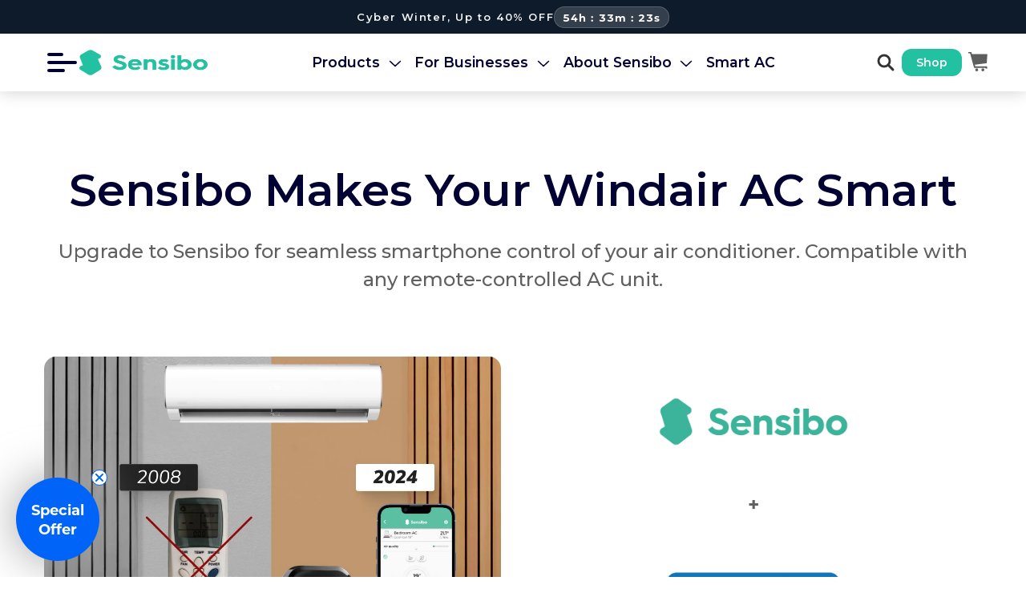

--- FILE ---
content_type: text/html; charset=utf-8
request_url: https://sensibo.com/pages/make-your-windair-air-conditioner-smart-wifi
body_size: 141030
content:
<!doctype html>
<html class="no-js" lang="en-US">

<head>

  <script src="https://cdnjs.cloudflare.com/ajax/libs/flipclock/0.7.8/flipclock.min.js" defer></script>
  <link rel="stylesheet" href="https://cdnjs.cloudflare.com/ajax/libs/flipclock/0.7.8/flipclock.css">

  <script>
    (function () {
      var link = document.createElement('link');
      link.rel = 'preload';
      link.as = 'image';
      link.fetchpriority = 'high';

      if (window.innerWidth >= 768) {
        link.href = 'https://cdn.shopify.com/s/files/1/1669/6891/files/header-nature-1_b8e85871-6f53-4380-8aa8-d6f67ba2abfe_1.webp?v=1718548091';
      } else {
        link.href = 'https://cdn.shopify.com/s/files/1/1669/6891/files/header-nature-mobile_1_1.webp?v=1718613909';
      }

      document.head.appendChild(link);
    })();

  </script>
  <link rel="preconnect" href="https://fonts.googleapis.com">
  <link rel="preconnect" href="https://fonts.gstatic.com" crossorigin>

  <link rel="preload" as="style"
    href="https://fonts.googleapis.com/css2?family=Montserrat:wght@400;500;600;700&display=swap">
  <link rel="stylesheet" href="https://fonts.googleapis.com/css2?family=Montserrat:wght@400;500;600;700&display=swap"
    media="print" onload="this.media='all'">
 
  <script src="https://ajax.googleapis.com/ajax/libs/jquery/3.5.1/jquery.min.js"></script>

  

  

  

  

  

  

  


  <script>
    document.addEventListener('DOMContentLoaded', function (event) {
      let session_cookie = convert.getCookie('_conv_s')
      if (
        (JSON.stringify(convert.currentData.experiments) != '{}' ||
          JSON.stringify(convert.historicalData.experiments) != '{}') &&
        session_cookie
      ) {
        let revenue_goal_id = '100425409'

        let session_id = session_cookie.substring(
          session_cookie.lastIndexOf('sh:') + 3,
          session_cookie.lastIndexOf('*')
        )

        let exp_list = []
        let variation_list = []

        let varID
        if (convert.currentData) {
          let new_exp = convert.currentData.experiments
          for (let expID in new_exp) {
            varID = new_exp[expID].variation_id
            if (!exp_list.includes(convert.data.experiments[expID].id)) {
              exp_list.push(convert.data.experiments[expID].id)
              variation_list.push(varID)
              console.log(
                'Adding experiment: ' +
                convert.data.experiments[expID].id +
                ':' +
                varID
              )
            }
          }
        }
        if (convert.historicalData) {
          let old_exp = convert.historicalData.experiments
          for (let expID in old_exp) {
            varID = old_exp[expID].variation_id
            if (!exp_list.includes(convert.data.experiments[expID].id)) {
              exp_list.push(convert.data.experiments[expID].id)
              variation_list.push(varID)
              console.log(
                'Adding experiment: ' +
                convert.data.experiments[expID].id +
                ':' +
                varID
              )
            }
          }
        }

        let convert_attributes = {
          cid: convert.data.u_id,
          pid: convert.data.prj.id,
          vid: session_id,
          goals: revenue_goal_id,
          vars: variation_list,
          exps: exp_list,
          defaultSegments: convert.getDefaultSegments()
        }

        localStorage.setItem('convert_attributes', JSON.stringify(convert_attributes))
      }
    })
  </script>

  <!-- Google Tag Manager -->
  <script>(function (w, d, s, l, i) {
        w[l] = w[l] || []; w[l].push({
          'gtm.start':
            new Date().getTime(), event: 'gtm.js'
        }); var f = d.getElementsByTagName(s)[0],
          j = d.createElement(s), dl = l != 'dataLayer' ? '&l=' + l : ''; j.async = true; j.src =
            'https://www.googletagmanager.com/gtm.js?id=' + i + dl; f.parentNode.insertBefore(j, f);
      })(window, document, 'script', 'dataLayer', 'GTM-5W2C37M');</script>
  <!-- End Google Tag Manager -->

  <script type='text/javascript'>

    WebFontConfig = {
      google: {
        families: ['Montserrat:100,200,300,400,400i,500,600,700,700i:latin']
      }
    };

    (function (d) {
      var wf = d.createElement('script'),
        s = d.scripts[0];
      wf.src = 'https://ajax.googleapis.com/ajax/libs/webfont/1.6.26/webfont.js';
      wf.async = true;
      s.parentNode.insertBefore(wf, s);
    })(document);

  </script>

  <meta charset="utf-8">
  <meta http-equiv="X-UA-Compatible" content="IE=edge">
  <meta name="viewport" content="width=device-width, initial-scale=1.0,maximum-scale=1">
  <meta name="theme-color" content="#1DB598">
  <link rel="canonical" href="https://sensibo.com/pages/make-your-windair-air-conditioner-smart-wifi">
  <link rel="preconnect" href="https://cdn.shopify.com" crossorigin><link rel="icon" type="image/png" href="//sensibo.com/cdn/shop/files/sensibo_logo_inside.svg?crop=center&height=32&v=1681719577&width=32"><link rel="preconnect" href="https://fonts.shopifycdn.com" crossorigin><title>
    How to make your Windair air conditioner AC smart with wifi

    &ndash; Sensibo</title>

  

  

<meta property="og:site_name" content="Sensibo">
<meta property="og:url" content="https://sensibo.com/pages/make-your-windair-air-conditioner-smart-wifi">
<meta property="og:title" content="How to make your Windair air conditioner AC smart with wifi">
<meta property="og:type" content="website">
<meta property="og:description" content="Smart HVAC &amp; indoor air quality monitoring products. Control ACs &amp; Heat Pumps with Sensibo Smart devices, leveraging data and AI l Smart Home Control l Shop now"><meta property="og:image" content="http://sensibo.com/cdn/shop/files/logo-1200-628.png?v=1652171779">
  <meta property="og:image:secure_url" content="https://sensibo.com/cdn/shop/files/logo-1200-628.png?v=1652171779">
  <meta property="og:image:width" content="1200">
  <meta property="og:image:height" content="628"><meta name="twitter:site" content="@sensibo"><meta name="twitter:card" content="summary_large_image">
<meta name="twitter:title" content="How to make your Windair air conditioner AC smart with wifi">
<meta name="twitter:description" content="Smart HVAC &amp; indoor air quality monitoring products. Control ACs &amp; Heat Pumps with Sensibo Smart devices, leveraging data and AI l Smart Home Control l Shop now">

  <link href="//sensibo.com/cdn/shop/t/91/assets/base.css?v=22213413628844356731767979334" rel="stylesheet" type="text/css" media="all" />
  <link href="//sensibo.com/cdn/shop/t/91/assets/buy-box.css?v=41315007207402980651757593335" rel="stylesheet" type="text/css" media="all" />

  <script src="//sensibo.com/cdn/shop/t/91/assets/global.js?v=152198031691549126001761048376" defer="defer"></script>
  <script src="//sensibo.com/cdn/shop/t/91/assets/cartjs.js?v=101253700422659026071750849613" defer="defer"></script>

  <script>window.performance && window.performance.mark && window.performance.mark('shopify.content_for_header.start');</script><meta name="google-site-verification" content="RYU2ciJEDUtIer6G-2kd2-gU5S6cdqs6jVU61T1jiiA">
<meta name="google-site-verification" content="39Mnv7KaKuj3e-zfgT273U8SJjKG-lZ6QaGbIZrDoSw">
<meta id="shopify-digital-wallet" name="shopify-digital-wallet" content="/16696891/digital_wallets/dialog">
<meta name="shopify-checkout-api-token" content="9e218ae341756063860348c5b22ba0fd">
<meta id="in-context-paypal-metadata" data-shop-id="16696891" data-venmo-supported="true" data-environment="production" data-locale="en_US" data-paypal-v4="true" data-currency="USD">
<script async="async" src="/checkouts/internal/preloads.js?locale=en-US"></script>
<link rel="preconnect" href="https://shop.app" crossorigin="anonymous">
<script async="async" src="https://shop.app/checkouts/internal/preloads.js?locale=en-US&shop_id=16696891" crossorigin="anonymous"></script>
<script id="apple-pay-shop-capabilities" type="application/json">{"shopId":16696891,"countryCode":"US","currencyCode":"USD","merchantCapabilities":["supports3DS"],"merchantId":"gid:\/\/shopify\/Shop\/16696891","merchantName":"Sensibo","requiredBillingContactFields":["postalAddress","email","phone"],"requiredShippingContactFields":["postalAddress","email","phone"],"shippingType":"shipping","supportedNetworks":["visa","masterCard","amex","discover","elo","jcb"],"total":{"type":"pending","label":"Sensibo","amount":"1.00"},"shopifyPaymentsEnabled":true,"supportsSubscriptions":true}</script>
<script id="shopify-features" type="application/json">{"accessToken":"9e218ae341756063860348c5b22ba0fd","betas":["rich-media-storefront-analytics"],"domain":"sensibo.com","predictiveSearch":true,"shopId":16696891,"locale":"en"}</script>
<script>var Shopify = Shopify || {};
Shopify.shop = "sensibo2.myshopify.com";
Shopify.locale = "en";
Shopify.currency = {"active":"USD","rate":"1.0"};
Shopify.country = "US";
Shopify.theme = {"name":"shopify-website\/master","id":144574775348,"schema_name":"Dawn","schema_version":"7.0.1","theme_store_id":null,"role":"main"};
Shopify.theme.handle = "null";
Shopify.theme.style = {"id":null,"handle":null};
Shopify.cdnHost = "sensibo.com/cdn";
Shopify.routes = Shopify.routes || {};
Shopify.routes.root = "/";</script>
<script type="module">!function(o){(o.Shopify=o.Shopify||{}).modules=!0}(window);</script>
<script>!function(o){function n(){var o=[];function n(){o.push(Array.prototype.slice.apply(arguments))}return n.q=o,n}var t=o.Shopify=o.Shopify||{};t.loadFeatures=n(),t.autoloadFeatures=n()}(window);</script>
<script>
  window.ShopifyPay = window.ShopifyPay || {};
  window.ShopifyPay.apiHost = "shop.app\/pay";
  window.ShopifyPay.redirectState = null;
</script>
<script id="shop-js-analytics" type="application/json">{"pageType":"page"}</script>
<script defer="defer" async type="module" src="//sensibo.com/cdn/shopifycloud/shop-js/modules/v2/client.init-shop-cart-sync_BT-GjEfc.en.esm.js"></script>
<script defer="defer" async type="module" src="//sensibo.com/cdn/shopifycloud/shop-js/modules/v2/chunk.common_D58fp_Oc.esm.js"></script>
<script defer="defer" async type="module" src="//sensibo.com/cdn/shopifycloud/shop-js/modules/v2/chunk.modal_xMitdFEc.esm.js"></script>
<script type="module">
  await import("//sensibo.com/cdn/shopifycloud/shop-js/modules/v2/client.init-shop-cart-sync_BT-GjEfc.en.esm.js");
await import("//sensibo.com/cdn/shopifycloud/shop-js/modules/v2/chunk.common_D58fp_Oc.esm.js");
await import("//sensibo.com/cdn/shopifycloud/shop-js/modules/v2/chunk.modal_xMitdFEc.esm.js");

  window.Shopify.SignInWithShop?.initShopCartSync?.({"fedCMEnabled":true,"windoidEnabled":true});

</script>
<script>
  window.Shopify = window.Shopify || {};
  if (!window.Shopify.featureAssets) window.Shopify.featureAssets = {};
  window.Shopify.featureAssets['shop-js'] = {"shop-cart-sync":["modules/v2/client.shop-cart-sync_DZOKe7Ll.en.esm.js","modules/v2/chunk.common_D58fp_Oc.esm.js","modules/v2/chunk.modal_xMitdFEc.esm.js"],"init-fed-cm":["modules/v2/client.init-fed-cm_B6oLuCjv.en.esm.js","modules/v2/chunk.common_D58fp_Oc.esm.js","modules/v2/chunk.modal_xMitdFEc.esm.js"],"shop-cash-offers":["modules/v2/client.shop-cash-offers_D2sdYoxE.en.esm.js","modules/v2/chunk.common_D58fp_Oc.esm.js","modules/v2/chunk.modal_xMitdFEc.esm.js"],"shop-login-button":["modules/v2/client.shop-login-button_QeVjl5Y3.en.esm.js","modules/v2/chunk.common_D58fp_Oc.esm.js","modules/v2/chunk.modal_xMitdFEc.esm.js"],"pay-button":["modules/v2/client.pay-button_DXTOsIq6.en.esm.js","modules/v2/chunk.common_D58fp_Oc.esm.js","modules/v2/chunk.modal_xMitdFEc.esm.js"],"shop-button":["modules/v2/client.shop-button_DQZHx9pm.en.esm.js","modules/v2/chunk.common_D58fp_Oc.esm.js","modules/v2/chunk.modal_xMitdFEc.esm.js"],"avatar":["modules/v2/client.avatar_BTnouDA3.en.esm.js"],"init-windoid":["modules/v2/client.init-windoid_CR1B-cfM.en.esm.js","modules/v2/chunk.common_D58fp_Oc.esm.js","modules/v2/chunk.modal_xMitdFEc.esm.js"],"init-shop-for-new-customer-accounts":["modules/v2/client.init-shop-for-new-customer-accounts_C_vY_xzh.en.esm.js","modules/v2/client.shop-login-button_QeVjl5Y3.en.esm.js","modules/v2/chunk.common_D58fp_Oc.esm.js","modules/v2/chunk.modal_xMitdFEc.esm.js"],"init-shop-email-lookup-coordinator":["modules/v2/client.init-shop-email-lookup-coordinator_BI7n9ZSv.en.esm.js","modules/v2/chunk.common_D58fp_Oc.esm.js","modules/v2/chunk.modal_xMitdFEc.esm.js"],"init-shop-cart-sync":["modules/v2/client.init-shop-cart-sync_BT-GjEfc.en.esm.js","modules/v2/chunk.common_D58fp_Oc.esm.js","modules/v2/chunk.modal_xMitdFEc.esm.js"],"shop-toast-manager":["modules/v2/client.shop-toast-manager_DiYdP3xc.en.esm.js","modules/v2/chunk.common_D58fp_Oc.esm.js","modules/v2/chunk.modal_xMitdFEc.esm.js"],"init-customer-accounts":["modules/v2/client.init-customer-accounts_D9ZNqS-Q.en.esm.js","modules/v2/client.shop-login-button_QeVjl5Y3.en.esm.js","modules/v2/chunk.common_D58fp_Oc.esm.js","modules/v2/chunk.modal_xMitdFEc.esm.js"],"init-customer-accounts-sign-up":["modules/v2/client.init-customer-accounts-sign-up_iGw4briv.en.esm.js","modules/v2/client.shop-login-button_QeVjl5Y3.en.esm.js","modules/v2/chunk.common_D58fp_Oc.esm.js","modules/v2/chunk.modal_xMitdFEc.esm.js"],"shop-follow-button":["modules/v2/client.shop-follow-button_CqMgW2wH.en.esm.js","modules/v2/chunk.common_D58fp_Oc.esm.js","modules/v2/chunk.modal_xMitdFEc.esm.js"],"checkout-modal":["modules/v2/client.checkout-modal_xHeaAweL.en.esm.js","modules/v2/chunk.common_D58fp_Oc.esm.js","modules/v2/chunk.modal_xMitdFEc.esm.js"],"shop-login":["modules/v2/client.shop-login_D91U-Q7h.en.esm.js","modules/v2/chunk.common_D58fp_Oc.esm.js","modules/v2/chunk.modal_xMitdFEc.esm.js"],"lead-capture":["modules/v2/client.lead-capture_BJmE1dJe.en.esm.js","modules/v2/chunk.common_D58fp_Oc.esm.js","modules/v2/chunk.modal_xMitdFEc.esm.js"],"payment-terms":["modules/v2/client.payment-terms_Ci9AEqFq.en.esm.js","modules/v2/chunk.common_D58fp_Oc.esm.js","modules/v2/chunk.modal_xMitdFEc.esm.js"]};
</script>
<script>(function() {
  var isLoaded = false;
  function asyncLoad() {
    if (isLoaded) return;
    isLoaded = true;
    var urls = ["https:\/\/loox.io\/widget\/Ek-O18Yi7h\/loox.1649579720057.js?shop=sensibo2.myshopify.com","https:\/\/ecom-app.rakutenadvertising.io\/rakuten_advertising.js?shop=sensibo2.myshopify.com","https:\/\/tag.rmp.rakuten.com\/125513.ct.js?shop=sensibo2.myshopify.com","https:\/\/cdn.weglot.com\/weglot_script_tag.js?shop=sensibo2.myshopify.com","https:\/\/admin.revenuehunt.com\/embed.js?shop=sensibo2.myshopify.com","https:\/\/s3.eu-west-1.amazonaws.com\/production-klarna-il-shopify-osm\/7bec47374bc1cb6b6338dfd4d69e7bffd4f4b70b\/sensibo2.myshopify.com-1751471553870.js?shop=sensibo2.myshopify.com"];
    for (var i = 0; i < urls.length; i++) {
      var s = document.createElement('script');
      s.type = 'text/javascript';
      s.async = true;
      s.src = urls[i];
      var x = document.getElementsByTagName('script')[0];
      x.parentNode.insertBefore(s, x);
    }
  };
  if(window.attachEvent) {
    window.attachEvent('onload', asyncLoad);
  } else {
    window.addEventListener('load', asyncLoad, false);
  }
})();</script>
<script id="__st">var __st={"a":16696891,"offset":7200,"reqid":"90bf1c5d-e4f9-4213-8bb9-fd81446ab365-1769089190","pageurl":"sensibo.com\/pages\/make-your-windair-air-conditioner-smart-wifi","s":"pages-97875296308","u":"a098e6625202","p":"page","rtyp":"page","rid":97875296308};</script>
<script>window.ShopifyPaypalV4VisibilityTracking = true;</script>
<script id="captcha-bootstrap">!function(){'use strict';const t='contact',e='account',n='new_comment',o=[[t,t],['blogs',n],['comments',n],[t,'customer']],c=[[e,'customer_login'],[e,'guest_login'],[e,'recover_customer_password'],[e,'create_customer']],r=t=>t.map((([t,e])=>`form[action*='/${t}']:not([data-nocaptcha='true']) input[name='form_type'][value='${e}']`)).join(','),a=t=>()=>t?[...document.querySelectorAll(t)].map((t=>t.form)):[];function s(){const t=[...o],e=r(t);return a(e)}const i='password',u='form_key',d=['recaptcha-v3-token','g-recaptcha-response','h-captcha-response',i],f=()=>{try{return window.sessionStorage}catch{return}},m='__shopify_v',_=t=>t.elements[u];function p(t,e,n=!1){try{const o=window.sessionStorage,c=JSON.parse(o.getItem(e)),{data:r}=function(t){const{data:e,action:n}=t;return t[m]||n?{data:e,action:n}:{data:t,action:n}}(c);for(const[e,n]of Object.entries(r))t.elements[e]&&(t.elements[e].value=n);n&&o.removeItem(e)}catch(o){console.error('form repopulation failed',{error:o})}}const l='form_type',E='cptcha';function T(t){t.dataset[E]=!0}const w=window,h=w.document,L='Shopify',v='ce_forms',y='captcha';let A=!1;((t,e)=>{const n=(g='f06e6c50-85a8-45c8-87d0-21a2b65856fe',I='https://cdn.shopify.com/shopifycloud/storefront-forms-hcaptcha/ce_storefront_forms_captcha_hcaptcha.v1.5.2.iife.js',D={infoText:'Protected by hCaptcha',privacyText:'Privacy',termsText:'Terms'},(t,e,n)=>{const o=w[L][v],c=o.bindForm;if(c)return c(t,g,e,D).then(n);var r;o.q.push([[t,g,e,D],n]),r=I,A||(h.body.append(Object.assign(h.createElement('script'),{id:'captcha-provider',async:!0,src:r})),A=!0)});var g,I,D;w[L]=w[L]||{},w[L][v]=w[L][v]||{},w[L][v].q=[],w[L][y]=w[L][y]||{},w[L][y].protect=function(t,e){n(t,void 0,e),T(t)},Object.freeze(w[L][y]),function(t,e,n,w,h,L){const[v,y,A,g]=function(t,e,n){const i=e?o:[],u=t?c:[],d=[...i,...u],f=r(d),m=r(i),_=r(d.filter((([t,e])=>n.includes(e))));return[a(f),a(m),a(_),s()]}(w,h,L),I=t=>{const e=t.target;return e instanceof HTMLFormElement?e:e&&e.form},D=t=>v().includes(t);t.addEventListener('submit',(t=>{const e=I(t);if(!e)return;const n=D(e)&&!e.dataset.hcaptchaBound&&!e.dataset.recaptchaBound,o=_(e),c=g().includes(e)&&(!o||!o.value);(n||c)&&t.preventDefault(),c&&!n&&(function(t){try{if(!f())return;!function(t){const e=f();if(!e)return;const n=_(t);if(!n)return;const o=n.value;o&&e.removeItem(o)}(t);const e=Array.from(Array(32),(()=>Math.random().toString(36)[2])).join('');!function(t,e){_(t)||t.append(Object.assign(document.createElement('input'),{type:'hidden',name:u})),t.elements[u].value=e}(t,e),function(t,e){const n=f();if(!n)return;const o=[...t.querySelectorAll(`input[type='${i}']`)].map((({name:t})=>t)),c=[...d,...o],r={};for(const[a,s]of new FormData(t).entries())c.includes(a)||(r[a]=s);n.setItem(e,JSON.stringify({[m]:1,action:t.action,data:r}))}(t,e)}catch(e){console.error('failed to persist form',e)}}(e),e.submit())}));const S=(t,e)=>{t&&!t.dataset[E]&&(n(t,e.some((e=>e===t))),T(t))};for(const o of['focusin','change'])t.addEventListener(o,(t=>{const e=I(t);D(e)&&S(e,y())}));const B=e.get('form_key'),M=e.get(l),P=B&&M;t.addEventListener('DOMContentLoaded',(()=>{const t=y();if(P)for(const e of t)e.elements[l].value===M&&p(e,B);[...new Set([...A(),...v().filter((t=>'true'===t.dataset.shopifyCaptcha))])].forEach((e=>S(e,t)))}))}(h,new URLSearchParams(w.location.search),n,t,e,['guest_login'])})(!1,!0)}();</script>
<script integrity="sha256-4kQ18oKyAcykRKYeNunJcIwy7WH5gtpwJnB7kiuLZ1E=" data-source-attribution="shopify.loadfeatures" defer="defer" src="//sensibo.com/cdn/shopifycloud/storefront/assets/storefront/load_feature-a0a9edcb.js" crossorigin="anonymous"></script>
<script crossorigin="anonymous" defer="defer" src="//sensibo.com/cdn/shopifycloud/storefront/assets/shopify_pay/storefront-65b4c6d7.js?v=20250812"></script>
<script data-source-attribution="shopify.dynamic_checkout.dynamic.init">var Shopify=Shopify||{};Shopify.PaymentButton=Shopify.PaymentButton||{isStorefrontPortableWallets:!0,init:function(){window.Shopify.PaymentButton.init=function(){};var t=document.createElement("script");t.src="https://sensibo.com/cdn/shopifycloud/portable-wallets/latest/portable-wallets.en.js",t.type="module",document.head.appendChild(t)}};
</script>
<script data-source-attribution="shopify.dynamic_checkout.buyer_consent">
  function portableWalletsHideBuyerConsent(e){var t=document.getElementById("shopify-buyer-consent"),n=document.getElementById("shopify-subscription-policy-button");t&&n&&(t.classList.add("hidden"),t.setAttribute("aria-hidden","true"),n.removeEventListener("click",e))}function portableWalletsShowBuyerConsent(e){var t=document.getElementById("shopify-buyer-consent"),n=document.getElementById("shopify-subscription-policy-button");t&&n&&(t.classList.remove("hidden"),t.removeAttribute("aria-hidden"),n.addEventListener("click",e))}window.Shopify?.PaymentButton&&(window.Shopify.PaymentButton.hideBuyerConsent=portableWalletsHideBuyerConsent,window.Shopify.PaymentButton.showBuyerConsent=portableWalletsShowBuyerConsent);
</script>
<script>
  function portableWalletsCleanup(e){e&&e.src&&console.error("Failed to load portable wallets script "+e.src);var t=document.querySelectorAll("shopify-accelerated-checkout .shopify-payment-button__skeleton, shopify-accelerated-checkout-cart .wallet-cart-button__skeleton"),e=document.getElementById("shopify-buyer-consent");for(let e=0;e<t.length;e++)t[e].remove();e&&e.remove()}function portableWalletsNotLoadedAsModule(e){e instanceof ErrorEvent&&"string"==typeof e.message&&e.message.includes("import.meta")&&"string"==typeof e.filename&&e.filename.includes("portable-wallets")&&(window.removeEventListener("error",portableWalletsNotLoadedAsModule),window.Shopify.PaymentButton.failedToLoad=e,"loading"===document.readyState?document.addEventListener("DOMContentLoaded",window.Shopify.PaymentButton.init):window.Shopify.PaymentButton.init())}window.addEventListener("error",portableWalletsNotLoadedAsModule);
</script>

<script type="module" src="https://sensibo.com/cdn/shopifycloud/portable-wallets/latest/portable-wallets.en.js" onError="portableWalletsCleanup(this)" crossorigin="anonymous"></script>
<script nomodule>
  document.addEventListener("DOMContentLoaded", portableWalletsCleanup);
</script>

<script id='scb4127' type='text/javascript' async='' src='https://sensibo.com/cdn/shopifycloud/privacy-banner/storefront-banner.js'></script><link id="shopify-accelerated-checkout-styles" rel="stylesheet" media="screen" href="https://sensibo.com/cdn/shopifycloud/portable-wallets/latest/accelerated-checkout-backwards-compat.css" crossorigin="anonymous">
<style id="shopify-accelerated-checkout-cart">
        #shopify-buyer-consent {
  margin-top: 1em;
  display: inline-block;
  width: 100%;
}

#shopify-buyer-consent.hidden {
  display: none;
}

#shopify-subscription-policy-button {
  background: none;
  border: none;
  padding: 0;
  text-decoration: underline;
  font-size: inherit;
  cursor: pointer;
}

#shopify-subscription-policy-button::before {
  box-shadow: none;
}

      </style>
<script id="sections-script" data-sections="header,footer" defer="defer" src="//sensibo.com/cdn/shop/t/91/compiled_assets/scripts.js?v=165488"></script>
<script>window.performance && window.performance.mark && window.performance.mark('shopify.content_for_header.end');</script>

  


  
<script>window.__pagefly_analytics_settings__={"version":2,"visits":3605,"dashboardVisits":"141","storefrontPassword":"","acceptGDPR":true,"acceptTracking":false,"planMigrated":true,"install_app":"1","klaviyoListKey":"MFNKPU","create_first_regular_page":"1","pageflyThemeId":83838238772,"publish_first_regular_page":"1","first_visit_pricing_plan":"1","publish_first_home_page":"1","create_first_product_page":"1","publish_first_product_page":"1","create_first_home_page":"1","publish_first_blog_post":"1","create_first_blog_post":"1","updatedProduct":1651053316762,"acceptGATracking":true,"acceptCrisp":true,"acceptCookies":true,"feedbackTriggered":[{"triggeredAt":"2022-04-03T12:29:00.039Z","type":"VIEW_PAGE_NO_TEMPLATE"},{"triggeredAt":"2022-04-24T14:40:20.662Z","type":"OLD_USER"}],"globalStylesPublishedCount":2};</script>


  <style data-shopify>
  
      :root,
      .color-scheme-1 {
       --color-background: 253,250,243;
        --color-background-secondary: 255,255,255;
      
        --gradient-background: #fdfaf3;
      

      

      --heading-color: 50,50,50;
      --color-foreground-secondary: 86,86,86;
      --color-foreground: 50,50,50;
      --color-background-contrast: 235,204,134;
      --color-shadow: 237,234,229;
      --color-button: 0,111,207;
      --color-button-text: 255,255,255;
      --color-secondary-button: 0,111,207;
      --color-secondary-button-text: 255,255,255;
      
      --color-secondary-button-hover: 255,255,255;
      --color-secondary-button-text-hover: 18,18,18;
    

      --color-link: 255,255,255;
      --color-badge-foreground: 50,50,50;
      --color-badge-background: 253,250,243;
      --color-badge-border: 50,50,50;
      --payment-terms-background-color: rgb(253 250 243);

      --color-accept: ,,;
      --color-button-hover: 32,152,255;
      --color-button-text-hover: 255,255,255;
    }
  
      
      .color-scheme-2 {
       --color-background: 253,250,243;
        --color-background-secondary: 255,255,255;
      
        --gradient-background: #fdfaf3;
      

      

      --heading-color: 255,255,255;
      --color-foreground-secondary: 29,181,152;
      --color-foreground: 255,255,255;
      --color-background-contrast: 235,204,134;
      --color-shadow: 0,0,0;
      --color-button: 29,181,152;
      --color-button-text: 255,255,255;
      --color-secondary-button: 255,255,255;
      --color-secondary-button-text: 29,181,152;
      
      --color-secondary-button-hover: 29,181,152;
      --color-secondary-button-text-hover: 255,255,255;
    

      --color-link: 29,181,152;
      --color-badge-foreground: 255,255,255;
      --color-badge-background: 253,250,243;
      --color-badge-border: 255,255,255;
      --payment-terms-background-color: rgb(253 250 243);

      --color-accept: ,,;
      --color-button-hover: 22,140,117;
      --color-button-text-hover: 255,255,255;
    }
  
      
      .color-scheme-3 {
       --color-background: 253,250,243;
        --color-background-secondary: 255,255,255;
      
        --gradient-background: #fdfaf3;
      

      

      --heading-color: 102,102,102;
      --color-foreground-secondary: 221,221,221;
      --color-foreground: 102,102,102;
      --color-background-contrast: 235,204,134;
      --color-shadow: 18,18,18;
      --color-button: 255,204,102;
      --color-button-text: 0,0,0;
      --color-secondary-button: 255,255,255;
      --color-secondary-button-text: 0,0,0;
      
      --color-secondary-button-hover: 255,255,255;
      --color-secondary-button-text-hover: 18,18,18;
    

      --color-link: 0,0,0;
      --color-badge-foreground: 102,102,102;
      --color-badge-background: 253,250,243;
      --color-badge-border: 102,102,102;
      --payment-terms-background-color: rgb(253 250 243);

      --color-accept: ,,;
      --color-button-hover: 18,18,18;
      --color-button-text-hover: 0,0,0;
    }
  
      
      .color-scheme-4 {
       --color-background: 253,250,243;
        --color-background-secondary: 255,255,255;
      
        --gradient-background: #fdfaf3;
      

      

      --heading-color: 50,50,50;
      --color-foreground-secondary: 255,68,35;
      --color-foreground: 50,50,50;
      --color-background-contrast: 235,204,134;
      --color-shadow: 237,234,229;
      --color-button: 29,181,152;
      --color-button-text: 255,255,255;
      --color-secondary-button: 0,111,207;
      --color-secondary-button-text: 255,255,255;
      
      --color-secondary-button-hover: 32,152,255;
      --color-secondary-button-text-hover: 255,255,255;
    

      --color-link: 255,255,255;
      --color-badge-foreground: 50,50,50;
      --color-badge-background: 253,250,243;
      --color-badge-border: 50,50,50;
      --payment-terms-background-color: rgb(253 250 243);

      --color-accept: ,,;
      --color-button-hover: 22,140,117;
      --color-button-text-hover: 255,255,255;
    }
  
      
      .color-scheme-5 {
       --color-background: 249,247,246;
        --color-background-secondary: 255,255,255;
      
        --gradient-background: #f9f7f6;
      

      

      --heading-color: 0,0,0;
      --color-foreground-secondary: 221,221,221;
      --color-foreground: 0,0,0;
      --color-background-contrast: 198,179,170;
      --color-shadow: 18,18,18;
      --color-button: 255,255,255;
      --color-button-text: 51,79,180;
      --color-secondary-button: 255,255,255;
      --color-secondary-button-text: 255,255,255;
      
      --color-secondary-button-hover: 255,255,255;
      --color-secondary-button-text-hover: 18,18,18;
    

      --color-link: 255,255,255;
      --color-badge-foreground: 0,0,0;
      --color-badge-background: 249,247,246;
      --color-badge-border: 0,0,0;
      --payment-terms-background-color: rgb(249 247 246);

      --color-accept: ,,;
      --color-button-hover: 18,18,18;
      --color-button-text-hover: 255,255,255;
    }
  
      
      .color-scheme-0880f424-26ef-4547-a1a8-bb3fc793cd2c {
       --color-background: 247,247,247;
        --color-background-secondary: 0,139,16;
      
        --gradient-background: #f7f7f7;
      

      

      --heading-color: 0,0,0;
      --color-foreground-secondary: 221,221,221;
      --color-foreground: 0,0,0;
      --color-background-contrast: 183,183,183;
      --color-shadow: 234,234,234;
      --color-button: 18,18,18;
      --color-button-text: 255,255,255;
      --color-secondary-button: 255,255,255;
      --color-secondary-button-text: 18,18,18;
      
      --color-secondary-button-hover: 255,255,255;
      --color-secondary-button-text-hover: 18,18,18;
    

      --color-link: 18,18,18;
      --color-badge-foreground: 0,0,0;
      --color-badge-background: 247,247,247;
      --color-badge-border: 0,0,0;
      --payment-terms-background-color: rgb(247 247 247);

      --color-accept: ,,;
      --color-button-hover: 18,18,18;
      --color-button-text-hover: 255,255,255;
    }
  
      
      .color-scheme-6e3d27d6-7229-483d-84e1-0d421c73b74a {
       --color-background: 0,0,0;
        --color-background-secondary: 255,255,255;
      
        --gradient-background: #000000;
      

      

      --heading-color: 255,255,255;
      --color-foreground-secondary: 221,221,221;
      --color-foreground: 255,255,255;
      --color-background-contrast: 128,128,128;
      --color-shadow: 18,18,18;
      --color-button: 255,255,255;
      --color-button-text: 0,0,0;
      --color-secondary-button: 255,255,255;
      --color-secondary-button-text: 18,18,18;
      
      --color-secondary-button-hover: 255,255,255;
      --color-secondary-button-text-hover: 18,18,18;
    

      --color-link: 18,18,18;
      --color-badge-foreground: 255,255,255;
      --color-badge-background: 0,0,0;
      --color-badge-border: 255,255,255;
      --payment-terms-background-color: rgb(0 0 0);

      --color-accept: ,,;
      --color-button-hover: 0,0,0;
      --color-button-text-hover: 255,255,255;
    }
  
      
      .color-scheme-65c97e6b-4a19-49d5-b1e9-7a8c8d1ee145 {
       --color-background: 239,246,237;
        --color-background-secondary: 247,247,247;
      
        --gradient-background: #eff6ed;
      

      

      --heading-color: 0,118,0;
      --color-foreground-secondary: 221,221,221;
      --color-foreground: 0,118,0;
      --color-background-contrast: 163,204,152;
      --color-shadow: 18,18,18;
      --color-button: 18,18,18;
      --color-button-text: 255,255,255;
      --color-secondary-button: 255,255,255;
      --color-secondary-button-text: 18,18,18;
      
      --color-secondary-button-hover: 255,255,255;
      --color-secondary-button-text-hover: 18,18,18;
    

      --color-link: 18,18,18;
      --color-badge-foreground: 0,118,0;
      --color-badge-background: 239,246,237;
      --color-badge-border: 0,118,0;
      --payment-terms-background-color: rgb(239 246 237);

      --color-accept: ,,;
      --color-button-hover: 18,18,18;
      --color-button-text-hover: 255,255,255;
    }
  
      
      .color-scheme-b543ca74-08ea-40b1-934a-c490242ab11e {
       --color-background: 255,255,255;
        --color-background-secondary: 255,255,255;
      
        --gradient-background: #ffffff;
      

      

      --heading-color: 0,0,0;
      --color-foreground-secondary: 221,221,221;
      --color-foreground: 0,0,0;
      --color-background-contrast: 191,191,191;
      --color-shadow: 18,18,18;
      --color-button: 255,204,102;
      --color-button-text: 0,0,0;
      --color-secondary-button: 255,255,255;
      --color-secondary-button-text: 18,18,18;
      
      --color-secondary-button-hover: 255,255,255;
      --color-secondary-button-text-hover: 18,18,18;
    

      --color-link: 18,18,18;
      --color-badge-foreground: 0,0,0;
      --color-badge-background: 255,255,255;
      --color-badge-border: 0,0,0;
      --payment-terms-background-color: rgb(255 255 255);

      --color-accept: ,,;
      --color-button-hover: 18,18,18;
      --color-button-text-hover: 255,255,255;
    }
  
      
      .color-scheme-8b33442e-d446-4024-8f87-968f6be8dbf0 {
       --color-background: 248,215,218;
        --color-background-secondary: 247,247,247;
      
        --gradient-background: #f8d7da;
      

      

      --heading-color: 114,28,36;
      --color-foreground-secondary: 221,221,221;
      --color-foreground: 114,28,36;
      --color-background-contrast: 229,106,118;
      --color-shadow: 18,18,18;
      --color-button: 18,18,18;
      --color-button-text: 255,255,255;
      --color-secondary-button: 255,255,255;
      --color-secondary-button-text: 18,18,18;
      
      --color-secondary-button-hover: 255,255,255;
      --color-secondary-button-text-hover: 18,18,18;
    

      --color-link: 18,18,18;
      --color-badge-foreground: 114,28,36;
      --color-badge-background: 248,215,218;
      --color-badge-border: 114,28,36;
      --payment-terms-background-color: rgb(248 215 218);

      --color-accept: ,,;
      --color-button-hover: 18,18,18;
      --color-button-text-hover: 255,255,255;
    }
  
      
      .color-scheme-1857d4be-924d-40dc-9246-114b59b05aef {
       --color-background: 0,0,0;
        --color-background-secondary: 247,247,247;
      
        --gradient-background: #000000;
      

      

      --heading-color: 255,255,255;
      --color-foreground-secondary: 221,221,221;
      --color-foreground: 255,255,255;
      --color-background-contrast: 128,128,128;
      --color-shadow: 18,18,18;
      --color-button: 18,18,18;
      --color-button-text: 255,255,255;
      --color-secondary-button: 255,255,255;
      --color-secondary-button-text: 18,18,18;
      
      --color-secondary-button-hover: 255,255,255;
      --color-secondary-button-text-hover: 18,18,18;
    

      --color-link: 18,18,18;
      --color-badge-foreground: 255,255,255;
      --color-badge-background: 0,0,0;
      --color-badge-border: 255,255,255;
      --payment-terms-background-color: rgb(0 0 0);

      --color-accept: ,,;
      --color-button-hover: 18,18,18;
      --color-button-text-hover: 255,255,255;
    }
  
      
      .color-scheme-9c1c8f3a-444e-491a-9333-5776f1c0e287 {
       --color-background: 255,255,255;
        --color-background-secondary: 255,255,255;
      
        --gradient-background: #ffffff;
      

      

      --heading-color: 0,0,0;
      --color-foreground-secondary: 0,111,207;
      --color-foreground: 0,0,0;
      --color-background-contrast: 191,191,191;
      --color-shadow: 237,234,229;
      --color-button: 0,111,207;
      --color-button-text: 255,255,255;
      --color-secondary-button: 237,255,252;
      --color-secondary-button-text: 237,255,252;
      
      --color-secondary-button-hover: 255,255,255;
      --color-secondary-button-text-hover: 18,18,18;
    

      --color-link: 237,255,252;
      --color-badge-foreground: 0,0,0;
      --color-badge-background: 255,255,255;
      --color-badge-border: 0,0,0;
      --payment-terms-background-color: rgb(255 255 255);

      --color-accept: ,,;
      --color-button-hover: 32,152,255;
      --color-button-text-hover: 255,255,255;
    }
  
      
      .color-scheme-b34c3fea-f4f3-4dbf-8f9e-54d61f3f6419 {
       --color-background: 255,255,255;
        --color-background-secondary: 255,255,255;
      
        --gradient-background: #ffffff;
      

      

      --heading-color: 237,0,6;
      --color-foreground-secondary: 86,86,86;
      --color-foreground: 237,0,6;
      --color-background-contrast: 191,191,191;
      --color-shadow: 237,234,229;
      --color-button: 0,111,207;
      --color-button-text: 255,255,255;
      --color-secondary-button: 0,111,207;
      --color-secondary-button-text: 255,255,255;
      
      --color-secondary-button-hover: 255,255,255;
      --color-secondary-button-text-hover: 18,18,18;
    

      --color-link: 255,255,255;
      --color-badge-foreground: 237,0,6;
      --color-badge-background: 255,255,255;
      --color-badge-border: 237,0,6;
      --payment-terms-background-color: rgb(255 255 255);

      --color-accept: ,,;
      --color-button-hover: 32,152,255;
      --color-button-text-hover: 255,255,255;
    }
  
      
      .color-scheme-52b1b18a-c2ff-4f20-8919-949cf5954354 {
       --color-background: 253,250,243;
        --color-background-secondary: 255,255,255;
      
        --gradient-background: #fdfaf3;
      

      

      --heading-color: 50,50,50;
      --color-foreground-secondary: 2,120,91;
      --color-foreground: 50,50,50;
      --color-background-contrast: 235,204,134;
      --color-shadow: 231,226,217;
      --color-button: 0,111,207;
      --color-button-text: 255,255,255;
      --color-secondary-button: 0,111,207;
      --color-secondary-button-text: 255,255,255;
      
      --color-secondary-button-hover: 255,255,255;
      --color-secondary-button-text-hover: 18,18,18;
    

      --color-link: 255,255,255;
      --color-badge-foreground: 50,50,50;
      --color-badge-background: 253,250,243;
      --color-badge-border: 50,50,50;
      --payment-terms-background-color: rgb(253 250 243);

      --color-accept: ,,;
      --color-button-hover: 32,152,255;
      --color-button-text-hover: 255,255,255;
    }
  
      
      .color-scheme-4d119a2f-cd75-4bf7-b430-e0788c7e3fdf {
       --color-background: 248,227,233;
        --color-background-secondary: 255,255,255;
      
        --gradient-background: #f8e3e9;
      

      

      --heading-color: 0,0,0;
      --color-foreground-secondary: 86,86,86;
      --color-foreground: 0,0,0;
      --color-background-contrast: 223,125,153;
      --color-shadow: 237,234,229;
      --color-button: 0,111,207;
      --color-button-text: 255,255,255;
      --color-secondary-button: 0,111,207;
      --color-secondary-button-text: 255,255,255;
      
      --color-secondary-button-hover: 255,255,255;
      --color-secondary-button-text-hover: 18,18,18;
    

      --color-link: 255,255,255;
      --color-badge-foreground: 0,0,0;
      --color-badge-background: 248,227,233;
      --color-badge-border: 0,0,0;
      --payment-terms-background-color: rgb(248 227 233);

      --color-accept: ,,;
      --color-button-hover: 32,152,255;
      --color-button-text-hover: 255,255,255;
    }
  
      
      .color-scheme-41bb8ca3-cb64-4d51-80d4-ca8443124405 {
       --color-background: 253,250,243;
        --color-background-secondary: 255,255,255;
      
        --gradient-background: #fdfaf3;
      

      

      --heading-color: 50,50,50;
      --color-foreground-secondary: 86,86,86;
      --color-foreground: 50,50,50;
      --color-background-contrast: 235,204,134;
      --color-shadow: 237,234,229;
      --color-button: 0,111,207;
      --color-button-text: 255,255,255;
      --color-secondary-button: 0,111,207;
      --color-secondary-button-text: 255,255,255;
      
      --color-secondary-button-hover: 255,255,255;
      --color-secondary-button-text-hover: 18,18,18;
    

      --color-link: 255,255,255;
      --color-badge-foreground: 50,50,50;
      --color-badge-background: 253,250,243;
      --color-badge-border: 50,50,50;
      --payment-terms-background-color: rgb(253 250 243);

      --color-accept: ,,;
      --color-button-hover: 32,152,255;
      --color-button-text-hover: 255,255,255;
    }
  
      
      .color-scheme-1384aa4e-5761-4698-aeb5-cea49d0dc7bc {
       --color-background: 255,242,246;
        --color-background-secondary: 255,255,255;
      
        --gradient-background: #fff2f6;
      

      

      --heading-color: 50,50,50;
      --color-foreground-secondary: 86,86,86;
      --color-foreground: 50,50,50;
      --color-background-contrast: 255,114,158;
      --color-shadow: 142,35,76;
      --color-button: 0,111,207;
      --color-button-text: 255,255,255;
      --color-secondary-button: 0,111,207;
      --color-secondary-button-text: 255,255,255;
      
      --color-secondary-button-hover: 255,255,255;
      --color-secondary-button-text-hover: 18,18,18;
    

      --color-link: 255,255,255;
      --color-badge-foreground: 50,50,50;
      --color-badge-background: 255,242,246;
      --color-badge-border: 50,50,50;
      --payment-terms-background-color: rgb(255 242 246);

      --color-accept: ,,;
      --color-button-hover: 32,152,255;
      --color-button-text-hover: 255,255,255;
    }
  

  body, .color-scheme-1, .color-scheme-2, .color-scheme-3, .color-scheme-4, .color-scheme-5, .color-scheme-0880f424-26ef-4547-a1a8-bb3fc793cd2c, .color-scheme-6e3d27d6-7229-483d-84e1-0d421c73b74a, .color-scheme-65c97e6b-4a19-49d5-b1e9-7a8c8d1ee145, .color-scheme-b543ca74-08ea-40b1-934a-c490242ab11e, .color-scheme-8b33442e-d446-4024-8f87-968f6be8dbf0, .color-scheme-1857d4be-924d-40dc-9246-114b59b05aef, .color-scheme-9c1c8f3a-444e-491a-9333-5776f1c0e287, .color-scheme-b34c3fea-f4f3-4dbf-8f9e-54d61f3f6419, .color-scheme-52b1b18a-c2ff-4f20-8919-949cf5954354, .color-scheme-4d119a2f-cd75-4bf7-b430-e0788c7e3fdf, .color-scheme-41bb8ca3-cb64-4d51-80d4-ca8443124405, .color-scheme-1384aa4e-5761-4698-aeb5-cea49d0dc7bc {
    color: rgba(var(--color-foreground));
    background-color: rgb(var(--color-background));
  }

  @font-face {
  font-family: Montserrat;
  font-weight: 400;
  font-style: normal;
  font-display: swap;
  src: url("//sensibo.com/cdn/fonts/montserrat/montserrat_n4.81949fa0ac9fd2021e16436151e8eaa539321637.woff2") format("woff2"),
       url("//sensibo.com/cdn/fonts/montserrat/montserrat_n4.a6c632ca7b62da89c3594789ba828388aac693fe.woff") format("woff");
}

  @font-face {
  font-family: Montserrat;
  font-weight: 700;
  font-style: normal;
  font-display: swap;
  src: url("//sensibo.com/cdn/fonts/montserrat/montserrat_n7.3c434e22befd5c18a6b4afadb1e3d77c128c7939.woff2") format("woff2"),
       url("//sensibo.com/cdn/fonts/montserrat/montserrat_n7.5d9fa6e2cae713c8fb539a9876489d86207fe957.woff") format("woff");
}

  @font-face {
  font-family: Montserrat;
  font-weight: 400;
  font-style: italic;
  font-display: swap;
  src: url("//sensibo.com/cdn/fonts/montserrat/montserrat_i4.5a4ea298b4789e064f62a29aafc18d41f09ae59b.woff2") format("woff2"),
       url("//sensibo.com/cdn/fonts/montserrat/montserrat_i4.072b5869c5e0ed5b9d2021e4c2af132e16681ad2.woff") format("woff");
}

  @font-face {
  font-family: Montserrat;
  font-weight: 700;
  font-style: italic;
  font-display: swap;
  src: url("//sensibo.com/cdn/fonts/montserrat/montserrat_i7.a0d4a463df4f146567d871890ffb3c80408e7732.woff2") format("woff2"),
       url("//sensibo.com/cdn/fonts/montserrat/montserrat_i7.f6ec9f2a0681acc6f8152c40921d2a4d2e1a2c78.woff") format("woff");
}

  @font-face {
  font-family: Montserrat;
  font-weight: 400;
  font-style: normal;
  font-display: swap;
  src: url("//sensibo.com/cdn/fonts/montserrat/montserrat_n4.81949fa0ac9fd2021e16436151e8eaa539321637.woff2") format("woff2"),
       url("//sensibo.com/cdn/fonts/montserrat/montserrat_n4.a6c632ca7b62da89c3594789ba828388aac693fe.woff") format("woff");
}
:root
  {
  --font-badge-family: Inter;

  --font-body-family: Montserrat,
  sans-serif;
  --font-body-style: normal;
  --font-body-weight: 400;
  --font-body-weight-bold: 700;

  --font-heading-family: Montserrat,
  sans-serif;
  --font-heading-style: normal;
  --font-heading-weight: 400;

  --font-body-scale: 1.0;
  --font-heading-scale: 1.0;

  --color-base-text: 94,
  94,
  94;
  --color-shadow: 94,
  94,
  94;
  --color-base-background-1: 233,
  234,
  238;
  --color-base-background-2: 255,
  255,
  255;
  --color-base-solid-button-labels: 255,
  255,
  255;
  --color-base-outline-button-labels: 18,
  18,
  18;
  --color-base-accent-1: 18,
  18,
  18;
  --color-base-accent-2: 24,
  168,
  140;
  --payment-terms-background-color: #e9eaee;

  --gradient-base-background-1: #e9eaee
  ;
  --gradient-base-background-2: #ffffff
  ;
  --gradient-base-accent-1: #121212
  ;
  --gradient-base-accent-2: #18a88c
  ;

  --media-padding: px;
  --media-border-opacity: 0.05;
  --media-border-width: 1px;
  --media-radius: 0px;
  --media-shadow-opacity: 0.0;
  --media-shadow-horizontal-offset: 0px;
  --media-shadow-vertical-offset: 4px;
  --media-shadow-blur-radius: 5px;
  --media-shadow-visible: 0;

  --page-width: 120rem;
  --page-width-margin: 0rem;

  --product-card-image-padding: 0.0rem;
  --product-card-corner-radius: 0.0rem;
  --product-card-text-alignment: left;
  --product-card-border-width: 0.0rem;
  --product-card-border-opacity: 0.1;
  --product-card-shadow-opacity: 0.0;
  --product-card-shadow-visible: 0;
  --product-card-shadow-horizontal-offset: 0.0rem;
  --product-card-shadow-vertical-offset: 0.4rem;
  --product-card-shadow-blur-radius: 0.5rem;

  --collection-card-image-padding: 0.0rem;
  --collection-card-corner-radius: 0.0rem;
  --collection-card-text-alignment: left;
  --collection-card-border-width: 0.0rem;
  --collection-card-border-opacity: 0.1;
  --collection-card-shadow-opacity: 0.0;
  --collection-card-shadow-visible: 0;
  --collection-card-shadow-horizontal-offset: 0.0rem;
  --collection-card-shadow-vertical-offset: 0.4rem;
  --collection-card-shadow-blur-radius: 0.5rem;

  --blog-card-image-padding: 0.0rem;
  --blog-card-corner-radius: 0.0rem;
  --blog-card-text-alignment: left;
  --blog-card-border-width: 0.0rem;
  --blog-card-border-opacity: 0.1;
  --blog-card-shadow-opacity: 0.0;
  --blog-card-shadow-visible: 0;
  --blog-card-shadow-horizontal-offset: 0.0rem;
  --blog-card-shadow-vertical-offset: 0.4rem;
  --blog-card-shadow-blur-radius: 0.5rem;

  --badge-corner-radius: 4.0rem;

  --popup-border-width: 1px;
  --popup-border-opacity: 0.1;
  --popup-corner-radius: 0px;
  --popup-shadow-opacity: 0.0;
  --popup-shadow-horizontal-offset: 0px;
  --popup-shadow-vertical-offset: 4px;
  --popup-shadow-blur-radius: 5px;

  --drawer-border-width: 1px;
  --drawer-border-opacity: 0.1;
  --drawer-shadow-opacity: 0.0;
  --drawer-shadow-horizontal-offset: 0px;
  --drawer-shadow-vertical-offset: 4px;
  --drawer-shadow-blur-radius: 5px;

  --spacing-sections-desktop: 0px;
  --spacing-sections-mobile: 0 px; --grid-desktop-vertical-spacing: 8px; --grid-desktop-horizontal-spacing: 8px;
    --grid-mobile-vertical-spacing: 4px;
    --grid-mobile-horizontal-spacing: 4px;
    --text-boxes-border-opacity: 0.1;
    --text-boxes-border-width: 0px; --text-boxes-radius: 0px; --text-boxes-shadow-opacity: 0.0; --text-boxes-shadow-visible: 1;
    --text-boxes-shadow-horizontal-offset: 0px;
    --text-boxes-shadow-vertical-offset: 4px;
    --text-boxes-shadow-blur-radius: 5px;

    --buttons-radius: 0px;
    --buttons-radius-outset: 30px;
    --buttons-border-width: 1
    px;
    --buttons-border-opacity: 1.0;
    --buttons-shadow-opacity: 0.0;
    --buttons-shadow-visible: 0;
    --buttons-shadow-horizontal-offset: 0px;
    --buttons-shadow-vertical-offset: 4px;
    --buttons-shadow-blur-radius: 5px;
    --buttons-border-offset: 0px;

    --inputs-radius: 0px;
    --inputs-border-width: 1px;
    --inputs-border-opacity: 0.55;
    --inputs-shadow-opacity: 0.0;
    --inputs-shadow-horizontal-offset: 0px;
    --inputs-margin-offset: 0px;
    --inputs-shadow-vertical-offset: 4px;
    --inputs-shadow-blur-radius: 5px;
    --inputs-radius-outset: 0px;

    --variant-pills-radius: 40px;
    --variant-pills-border-width: 1px;
    --variant-pills-border-opacity: 0.55;
    --variant-pills-shadow-opacity: 0.0;
    --variant-pills-shadow-horizontal-offset: 0px;
    --variant-pills-shadow-vertical-offset: 4px;
    --variant-pills-shadow-blur-radius: 5px;

    --sensibo-green: #18a88c;
    --sensibo-light-green: #21C1A2;
    --sensibo-dark-gray: #2a2a2a;
    --sensibo-black: #232323;
    --sensibo-blue: #01011C;
    --light-gray: #606060;
    --dark-gray: #18181B;
    --light-purple: #EFE7FF;
    --purple: #7958D2;
    --fade-green: #E5F5F1;
    --faded-yellow: #FFFDF5;
    --gradient-color: linear-gradient(to right, #00D3A7, #00C498);
    --dark-blue: #010233;
    --bold-font: 500;
    --sensibo-red: #8e234c;
    --font-size-small: 1rem;
    --font-size-medium: 2rem;
    --font-size-large: 3rem;
    --font-weight-light: 300;
    --font-weight-regular: 400;
    --font-weight-semi-bold: 500;
    --font-weight-bold: 700;
    --heading-color: #5e5e5e;
    }

    *,
    *::before,
    *::after {}

    :root {
   
    
     --timer-height: 40px;

    @media screen and (max-width: 768px) {
    --timer-height: 27px; /* Default for mobile */
    }
    

    
    }

    body {
    display: grid;
    grid-template-rows: auto auto 1fr auto;
    grid-template-columns: 100%;
    min-height: 100%;
    margin: 0;
    line-height: normal;
    font-family: var(--font-body-family);
    font-style: var(--font-body-style);
    font-weight: var(--font-body-weight);
    background: white !important;
    overflow-x: hidden;
    font-display: swap;
    padding-top: var(--timer-height, 0);

    }

    @media screen and (max-width: 1024px) {
    body {
    overflow-x: clip;
    }

    html {
    box-sizing: border-box;
    font-size: calc(var(--font-body-scale) * 62.5%);
    height: 100%;
    scroll-behavior: smooth;
    background-color: white;
    overflow-x: clip;
    }



    }

    </style>
<link rel="preload" as="font" href="//sensibo.com/cdn/fonts/montserrat/montserrat_n4.81949fa0ac9fd2021e16436151e8eaa539321637.woff2" type="font/woff2" crossorigin><link rel="preload" as="font" href="//sensibo.com/cdn/fonts/montserrat/montserrat_n4.81949fa0ac9fd2021e16436151e8eaa539321637.woff2" type="font/woff2" crossorigin><link rel="stylesheet" href="//sensibo.com/cdn/shop/t/91/assets/component-predictive-search.css?v=128028019512494477081750849616" media="print"
      onload="this.media='all'"><script>
      document.documentElement.className = document.documentElement.className.replace('no-js', 'js');
      if (Shopify.designMode) {
        document.documentElement.classList.add('shopify-design-mode');
      }
    </script>

    <script>var loox_global_hash = '1768801787360';</script><style>.loox-reviews-default { max-width: 1200px; margin: 0 auto; }.loox-rating .loox-icon { color:#fdcc0d; }
:root { --lxs-rating-icon-color: #fdcc0d; }</style>

    


    <script>
      document.addEventListener('DOMContentLoaded', function () {
        // List of pages where the badge should be shown
        const includedPages = [
          '/',
          '/products/sensibo-air',
          '/products/sensibo-pure',
          '/products/sensibo-air-pro',
          '/products/sensibo-sky',
          '/products/sensibo-air-bundle',
          '/products/sensibo-elements',
          '/products/room-sensor',
          '/products/pure-filters',
          '/products/door-sensor',
          '/products/sensibo-energy-saver-plan',
          '/products/airbnb-for-hosts',
          '/products/new-born-bundle',
        ];
        if (includedPages.includes(window.location.pathname)) {
          setTimeout(() => {
            const script = document.createElement('script');
            script.id = 'merchantWidgetScript';
            script.src = 'https://www.gstatic.com/shopping/merchant/merchantwidget.js';
            script.defer = true;
            script.onload = function () {
              merchantwidget.start({
                position: 'RIGHT_BOTTOM'
              });
            };
            document.body.appendChild(script);
          }, 2000);
        }
      });
    </script>
  

<!-- BEGIN app block: shopify://apps/sc-easy-redirects/blocks/app/be3f8dbd-5d43-46b4-ba43-2d65046054c2 -->
    <!-- common for all pages -->
    
    
        
            <script src="https://cdn.shopify.com/extensions/264f3360-3201-4ab7-9087-2c63466c86a3/sc-easy-redirects-5/assets/esc-redirect-app.js" async></script>
        
    




<!-- END app block --><!-- BEGIN app block: shopify://apps/convert-experiences/blocks/convert-tracking/2eacdd19-b384-4180-b32c-b323a6d9e27e -->
  
  <script
    type='text/javascript'
  >
    var _conv_page_type = "page";
    var _conv_category_id = "";
    var _conv_category_name = null;
    var _conv_product_id = null;
    var _conv_product_sku = null;
    var _conv_product_variant_id = null;
    var _conv_product_name = null;
    var _conv_product_price = "";
    var _conv_customer_id = "";
    var _conv_custom_v1 = null;
    var _conv_custom_v2 = null;
    var _conv_custom_v3 = "0";
    var _conv_custom_v4 = "0";
    
    // Advanced matching: Collections and Tags (for pricing rules)
    var _conv_product_handle = null;
    var _conv_product_collections = [];
    var _conv_product_tags = null;
    
    // Build product data map for products on this page (for related products, collection pages, etc.)
    var _conv_products_data = {};
    
    

    (function () {
      // ============================================================================
      // SHARED LOGGER UTILITY
      // ============================================================================
      /**
       * Shared Logger Utility for Convert Theme Extension
       *
       * Provides consistent logging interface across all Convert Shopify extensions.
       * Supports badge styling, timestamps, and emoji prefixes - matches backend logger.
       */
      const createLogger = (function() {
        const LogLevel = {TRACE: 0, DEBUG: 1, INFO: 2, WARN: 3, ERROR: 4, SILENT: 5};
        const LogMethod = {LOG: "log", TRACE: "trace", DEBUG: "debug", INFO: "info", WARN: "warn", ERROR: "error"};
        const LOG_EMOJIS = {debug: "🔵", info: "🟢", warn: "⚠️", error: "🔴"};
        const LOG_LEVEL_METHODS = {};
        LOG_LEVEL_METHODS[LogLevel.TRACE] = ["trace", "debug", "info", "warn", "error", "log"];
        LOG_LEVEL_METHODS[LogLevel.DEBUG] = ["debug", "info", "warn", "error", "log"];
        LOG_LEVEL_METHODS[LogLevel.INFO] = ["info", "warn", "error", "log"];
        LOG_LEVEL_METHODS[LogLevel.WARN] = ["warn", "error"];
        LOG_LEVEL_METHODS[LogLevel.ERROR] = ["error"];
        LOG_LEVEL_METHODS[LogLevel.SILENT] = [];
        function getLogLevelFromURL() {
          try {
            var levelParam = null;
            // Check localStorage first (persists across pages)
            if (typeof localStorage !== "undefined") {
              levelParam = localStorage.getItem("convert_log_level");
            }
            // Check URL hash (not stripped by Shopify)
            if (window.location.hash && window.location.hash.includes("convert_log_level")) {
              var hashParams = new URLSearchParams(window.location.hash.substring(1));
              var hashLevel = hashParams.get("convert_log_level");
              if (hashLevel) {
                levelParam = hashLevel;
                // Save to localStorage for persistence
                if (typeof localStorage !== "undefined") {
                  localStorage.setItem("convert_log_level", hashLevel);
                }
              }
            }
            if (levelParam) {
              var lowerLevel = levelParam.toLowerCase();
              if (lowerLevel === LogMethod.TRACE) return LogLevel.TRACE;
              if (lowerLevel === LogMethod.DEBUG) return LogLevel.DEBUG;
              if (lowerLevel === LogMethod.INFO) return LogLevel.INFO;
              if (lowerLevel === LogMethod.WARN) return LogLevel.WARN;
              if (lowerLevel === LogMethod.ERROR) return LogLevel.ERROR;
            }
          } catch (e) {}
          return LogLevel.INFO;
        }
        const BADGE_STYLES = ["color: #992ae3", "background: rgba(153,42,227,0.2)", "border: 1px solid #992ae3", "border-radius: 4px", "padding: 2px 4px", "margin-right: 4px"].join(";");
        const TIME_STYLES = "color: #788797";
        const startTime = performance.now();
        return function(prefix) {
          prefix = prefix || "Convert Theme";
          var currentLevel = getLogLevelFromURL();
          var allowedMethods = LOG_LEVEL_METHODS[currentLevel] || LOG_LEVEL_METHODS[LogLevel.INFO];
          const log = function(level, method, message) {
            if (allowedMethods.indexOf(method) === -1) return;
            const emoji = LOG_EMOJIS[level];
            const args = Array.prototype.slice.call(arguments, 3);
            const elapsed = ((performance.now() - startTime) / 1000).toFixed(3);
            const paddedTime = ("000000" + elapsed).slice(-6);
            const fullMessage = "%c" + prefix + "%c[" + paddedTime + " sec] " + emoji + " " + message;
            switch (level) {
              case "debug": console.debug.apply(console, [fullMessage, BADGE_STYLES, TIME_STYLES].concat(args)); break;
              case "info": console.log.apply(console, [fullMessage, BADGE_STYLES, TIME_STYLES].concat(args)); break;
              case "warn": console.warn.apply(console, [fullMessage, BADGE_STYLES, TIME_STYLES].concat(args)); break;
              case "error": console.error.apply(console, [fullMessage, BADGE_STYLES, TIME_STYLES].concat(args)); break;
            }
          };
          return {
            level: currentLevel,
            setLevel: function(level) {
              if (typeof level === "string") {
                var lowerLevel = level.toLowerCase();
                if (lowerLevel === LogMethod.TRACE) currentLevel = LogLevel.TRACE;
                else if (lowerLevel === LogMethod.DEBUG) currentLevel = LogLevel.DEBUG;
                else if (lowerLevel === LogMethod.INFO) currentLevel = LogLevel.INFO;
                else if (lowerLevel === LogMethod.WARN) currentLevel = LogLevel.WARN;
                else if (lowerLevel === LogMethod.ERROR) currentLevel = LogLevel.ERROR;
                else currentLevel = LogLevel.INFO;
              } else { currentLevel = level; }
              allowedMethods = LOG_LEVEL_METHODS[currentLevel] || LOG_LEVEL_METHODS[LogLevel.INFO];
            },
            debug: function(message) { log.apply(null, ["debug", "debug", message].concat(Array.prototype.slice.call(arguments, 1))); },
            info: function(message) { log.apply(null, ["info", "info", message].concat(Array.prototype.slice.call(arguments, 1))); },
            warn: function(message) { log.apply(null, ["warn", "warn", message].concat(Array.prototype.slice.call(arguments, 1))); },
            error: function(message) { log.apply(null, ["error", "error", message].concat(Array.prototype.slice.call(arguments, 1))); }
          };
        };
      })();

      // Create logger instance for theme extension
      const logger = createLogger('Convert Theme');

      // ============================================================================
      // CONVERT SHOPIFY INTEGRATION
      // ============================================================================

      // Initialize global namespace for Shopify-specific Convert functions
      // MUST be first before any function tries to use it
      window.convertShopify = window.convertShopify || {};
      
      // Define addPricingRules() to receive pricing rules from Variation JS
      // This MUST be defined BEFORE tracking script executes (so Variation JS can call it)
      // Source of truth: Variation JS at Convert side
      window.convertShopify.addPricingRules = function({experienceId, variationId}, rules) {
        this.pricingRules = this.pricingRules || {};
        this.pricingRules[`${experienceId}-${variationId}`] = rules;
        logger.info(`Pricing rules added for experience #${experienceId} and variation ${variationId}:`, rules.length, 'rules');
      };
      
      // Load pricing settings (how to combine multiple matching rules)
      let shopifyPricingSettings = {
        multipleRulesStrategy: 'sequential' // default
      };
      
      
      // Debouncing for cart updates (prevent 409 conflicts)
      let cartUpdateTimeout = null;
      let isUpdatingCart = false;
      
      // Variant tracking initialization will be moved to snippet.goals_evaluated
      // This is defined here but not called yet (waiting for ShopifyAnalytics to be ready)
      window.convertShopify.initVariantTracking = function() {
        const pageType = window._conv_page_type;
        if (pageType !== 'product') {
          logger.debug('Not a product page, skipping variant tracking');
          return;
        }
        
        // Wait for ShopifyAnalytics to be ready (with retry logic)
        const waitForShopifyAnalytics = (callback, maxAttempts = 10, interval = 100) => {
          let attempts = 0;
          const checkAnalytics = () => {
            attempts++;
            if (window.ShopifyAnalytics?.meta?.product) {
              logger.info('ShopifyAnalytics ready after', attempts, 'attempts');
              callback();
            } else if (attempts < maxAttempts) {
              logger.debug('Waiting for ShopifyAnalytics... attempt', attempts);
              setTimeout(checkAnalytics, interval);
            } else {
              logger.warn('ShopifyAnalytics not available after', maxAttempts, 'attempts, using theme events fallback');
              callback(); // Call anyway, will fall back to theme events
            }
          };
          checkAnalytics();
        };
        
        // Initialize tracking once ShopifyAnalytics is ready
        waitForShopifyAnalytics(() => {
          // Try Proxy approach first (Primary method)
          if (window.ShopifyAnalytics?.meta && typeof Proxy !== 'undefined') {
            logger.info('Initializing variant tracking with Proxy API');
            
            // Store variant data for quick SKU lookup
            const variantMap = {};
            const variants = window.ShopifyAnalytics.meta.product?.variants;
            if (variants && Array.isArray(variants)) {
              variants.forEach(v => {
                variantMap[v.id] = v;
              });
              logger.debug('Loaded', variants.length, 'variants for tracking');
            } else {
              logger.warn('No variants found in ShopifyAnalytics.meta');
              // Fall through to theme events fallback
            }
            
            if (Object.keys(variantMap).length > 0) {
              const originalMeta = window.ShopifyAnalytics.meta;
              let lastVariantId = originalMeta.selectedVariantId;
              
              // Create Proxy to intercept property changes
              window.ShopifyAnalytics.meta = new Proxy(originalMeta, {
                set(target, property, value) {
                  // Update the actual property
                  target[property] = value;
                  
                  // If selectedVariantId changed, trigger our handler (DEBOUNCED)
                  if (property === 'selectedVariantId' && value !== lastVariantId) {
                    lastVariantId = value;
                    logger.debug('Variant changed via Proxy:', value);
                    
                    const variant = variantMap[value];
                    if (variant) {
                      // Update VARIANT-SPECIFIC variables only (cast to strings)
                      window._conv_product_variant_id = String(variant.id) || null;
                      window._conv_product_sku = variant.sku ? String(variant.sku) : null;
                      // NOTE: Do NOT update _conv_product_id - it's the same for ALL variants!
                      // Product ID is set once on page load from Liquid 
                      logger.info('Updated variant:', {
                        variantId: window._conv_product_variant_id,
                        sku: window._conv_product_sku,
                        productId: window._conv_product_id // (unchanged - same for all variants)
                      });
                      
                      // Clear pricing attributes immediately on variant change
                      // This ensures price elements will be re-processed with fresh data
                      if (window.convertShopify.clearPricingAttributes) {
                        window.convertShopify.clearPricingAttributes();
                      }

                      // Debounce pricing update to prevent rapid-fire cart updates
                      if (cartUpdateTimeout) {
                        clearTimeout(cartUpdateTimeout);
                        logger.debug('Debouncing cart update...');
                      }
                      cartUpdateTimeout = setTimeout(() => {
                        // NOTE: Must use window.convertShopify explicitly - `this` inside Proxy handler
                        // refers to the Proxy trap object, not window.convertShopify
                        if (window.convertShopify.updatePricing) {
                          window.convertShopify.updatePricing();
                        }
                      }, 300); // Wait 300ms after last variant change
                    }
                  }
                  
                  return true; // Indicate success
                },
                
                get(target, property) {
                  // Return the actual property value
                  return target[property];
                }
              });
              
              logger.info('Variant tracking Proxy installed successfully');
              return; // Success, exit
            }
          }
          
          // Fallback: Theme events (Secondary method)
          logger.warn('ShopifyAnalytics.meta not available or Proxy not supported, using theme events fallback');
          const eventNames = ['variant:change', 'variantChange', 'product:variant:change'];
          eventNames.forEach(eventName => {
            document.addEventListener(eventName, (event) => {
              const variant = event.detail?.variant;
              if (variant) {
                // Update VARIANT-SPECIFIC variables only (cast to strings)
                window._conv_product_variant_id = variant.id ? String(variant.id) : null;
                window._conv_product_sku = variant.sku ? String(variant.sku) : null;
                // NOTE: Do NOT update _conv_product_id - it's the same for ALL variants!
                // Product ID is set once on page load from Liquid 
                logger.debug('Variant changed via event "' + eventName + '":', {
                  variantId: window._conv_product_variant_id,
                  sku: window._conv_product_sku,
                  productId: window._conv_product_id // (unchanged - same for all variants)
                });

                // Clear pricing attributes immediately on variant change
                // This ensures price elements will be re-processed with fresh data
                if (window.convertShopify.clearPricingAttributes) {
                  window.convertShopify.clearPricingAttributes();
                }

                // Debounce pricing update
                if (cartUpdateTimeout) {
                  clearTimeout(cartUpdateTimeout);
                  logger.debug('Debouncing cart update...');
                }
                cartUpdateTimeout = setTimeout(() => {
                  // NOTE: Must use window.convertShopify explicitly - `this` inside event listener
                  // refers to the event target or is undefined, not window.convertShopify
                  if (window.convertShopify.updatePricing) {
                    window.convertShopify.updatePricing();
                  }
                }, 300);
              }
            });
          });
          logger.info('Listening to', eventNames.length, 'theme events for variant changes');
        }); // End waitForShopifyAnalytics callback
      };
      
      /**
       * Finds ALL matching pricing rules for a product (returns array, not just first match)
       * Supports array of match criteria with optional regex patterns
       * 
       * @param {Array} rulesArray - Array of pricing rules: [{ type, value, match: [{ field, regex }] }]
       * @param {Object} productData - Current product data with identifiers
       * @returns {Array} Array of matched pricing rules (empty array if no matches)
       */
      window.convertShopify.findAllMatchingRules = function(rulesArray, productData) {
        if (!Array.isArray(rulesArray) || rulesArray.length === 0) return [];
        if (!productData) return [];
        
        const matchedRules = [];
        
        // Build array of basic product identifiers (all cast as strings)
        const productIdentifiers = [
          productData.variantId ? String(productData.variantId) : null,
          productData.productId ? String(productData.productId) : null,
          productData.sku ? String(productData.sku) : null,
          productData.handle ? String(productData.handle) : null
        ].filter(Boolean); // Remove nulls
        
        // Add collections with 'collection:' prefix
        if (productData.collections && Array.isArray(productData.collections)) {
          productData.collections.forEach(collection => {
            productIdentifiers.push(`collection:${collection}`);
          });
        }
        
        // Always add 'collection:all' since it's a virtual collection that matches all products
        productIdentifiers.push('collection:all');
        
        // Add tags with 'tag:' prefix
        if (productData.tags && Array.isArray(productData.tags)) {
          productData.tags.forEach(tag => {
            productIdentifiers.push(`tag:${tag}`);
          });
        }
        
        // Match product identifiers (silent - fires per element)
        
        // Check ALL rules (not just first match)
        for (const rule of rulesArray) {
          if (!rule.match || !Array.isArray(rule.match)) continue;
          
          let ruleMatches = false;
          
          // Check each match criterion
          for (const matchCriterion of rule.match) {
            const field = String(matchCriterion.field); // Cast to string
            const regex = matchCriterion.regex;
            
            if (regex) {
              // Regex matching
              // Field can be 'productId', 'handle', or empty (any field)
              let identifiersToCheck = productIdentifiers;
              
              if (field === 'productId') {
                // Only check against productId
                identifiersToCheck = productData.productId ? [String(productData.productId)] : [];
              } else if (field === 'handle') {
                // Only check against handle
                identifiersToCheck = productData.handle ? [String(productData.handle)] : [];
              }
              // else: check against all identifiers (field is empty or 'any')
              
              for (const productIdentifier of identifiersToCheck) {
                try {
                  const regexPattern = new RegExp(regex);
                  if (regexPattern.test(productIdentifier)) {
                    ruleMatches = true;
                    break;
                  }
                } catch (e) {
                  logger.error('Invalid regex pattern:', regex, e);
                }
              }
            } else {
              // Exact matching
              for (const productIdentifier of productIdentifiers) {
                if (field === productIdentifier) {
                  ruleMatches = true;
                  break;
                }
              }
            }
            
            if (ruleMatches) break; // This rule matched, no need to check other criteria
          }
          
          if (ruleMatches) {
            matchedRules.push(rule);
          }
        }
        
        return matchedRules;
      };
      
      /**
       * Applies multiple pricing rules to a price based on the configured strategy
       * 
       * @param {Number} originalPrice - The original price
       * @param {Array} matchedRules - Array of matched pricing rules
       * @returns {Number} Final price after applying all rules
       */
      window.convertShopify.applyPricingRules = function(originalPrice, matchedRules) {
        if (!matchedRules || matchedRules.length === 0) return originalPrice;
        
        const strategy = shopifyPricingSettings.multipleRulesStrategy || 'sequential';
        
        // Apply rules using strategy (silent - fires per element)
        
        let finalPrice = originalPrice;
        
        switch (strategy) {
          case 'sequential':
            // Apply one after another in order
            finalPrice = originalPrice;
            for (const rule of matchedRules) {
              const previousPrice = finalPrice;
              if (rule.type === 'percentage') {
                finalPrice = finalPrice * (1 + rule.value / 100);
              } else {
                finalPrice = finalPrice + rule.value;
              }
              logger.debug(`  → ${rule.type} ${rule.value}: ${previousPrice.toFixed(2)} → ${finalPrice.toFixed(2)}`);
            }
            break;
          
          case 'sum-then-apply':
            // Sum all percentages, apply together, then apply fixed amounts
            let totalPercentage = 0;
            let totalFixed = 0;
            
            for (const rule of matchedRules) {
              if (rule.type === 'percentage') {
                totalPercentage += rule.value;
              } else {
                totalFixed += rule.value;
              }
            }
            
            finalPrice = originalPrice * (1 + totalPercentage / 100) + totalFixed;
            logger.debug(`  → Total percentage: ${totalPercentage}%, Total fixed: ${totalFixed}`);
            logger.debug(`  → ${originalPrice.toFixed(2)} × (1 + ${totalPercentage}/100) + ${totalFixed} = ${finalPrice.toFixed(2)}`);
            break;
          
          case 'best-price':
            // Calculate all possible combinations and use lowest price
            const prices = [];
            
            // Original price (no discount)
            prices.push(originalPrice);
            
            // Each rule applied individually
            for (const rule of matchedRules) {
              let price = originalPrice;
              if (rule.type === 'percentage') {
                price = price * (1 + rule.value / 100);
              } else {
                price = price + rule.value;
              }
              prices.push(price);
            }
            
            // All rules combined sequentially
            let combinedPrice = originalPrice;
            for (const rule of matchedRules) {
              if (rule.type === 'percentage') {
                combinedPrice = combinedPrice * (1 + rule.value / 100);
              } else {
                combinedPrice = combinedPrice + rule.value;
              }
            }
            prices.push(combinedPrice);
            
            // Use lowest price
            finalPrice = Math.min(...prices);
            logger.debug(`  → Calculated ${prices.length} price options:`, prices.map(p => p.toFixed(2)));
            logger.debug(`  → Best price: ${finalPrice.toFixed(2)}`);
            break;
        }

        // Prevent negative prices (minimum price $0.01 as Shopify doesn't allow $0.00)
        if (finalPrice < 0.01) {
          logger.warn(`Price would be negative or zero: ${finalPrice.toFixed(2)} → setting to 0.01`);
          finalPrice = 0.01;
        }

        // Final price calculated (silent - fires per element)
        return finalPrice;
      };
      
      window._conv_q = window._conv_q || [];
      _conv_q.push({
        what: 'addListener',
        params: {
          event: 'snippet.goals_evaluated',
          handler: () => {
            try {
              logger.info('Prepare shopify data');
              convert.shopifyVersion = 'latest';

              convert.shopifyPricingTags = convert.shopifyPricingTags || [];
              const commonPriceTags = [
                '.price-item',           // Dawn theme
                '.price',                // Generic, many themes
                '.product__price',       // Debut, Brooklyn, many others
                '.product-single__price', // Product pages (Debut, Brooklyn)
                '.product-price',        // Minimal, Supply
                '.money',                // Generic price wrapper
                '.price__current',       // Some newer themes
                '.price__regular',       // Regular price display
                '.price__sale',          // Sale price display
                '.price-item--sale',     // Dawn theme sale price (for compare-at price products)
              ];
              for (const tag of commonPriceTags)
                if (!convert.shopifyPricingTags.some(t => t.trim() === tag)) convert.shopifyPricingTags.push(tag);

              convert.shopifyPricingObserverDelay = convert.shopifyPricingObserverDelay || 50;

              // Cart drawer selectors (skip pricing in cart - Cart Transform handles it)
              convert.shopifyCartDrawerTags = convert.shopifyCartDrawerTags || [];
              const commonCartDrawerTags = [
                'cart-drawer',           // Dawn theme (web component)
                '.cart-drawer',          // Class-based
                '#cart-drawer',          // ID-based
                '.drawer--cart',         // Debut theme
                '.mini-cart',            // Brooklyn, Minimal
                '.ajax-cart',            // Venture, Supply
                '.cart-popup',           // Some custom themes
                '[data-cart-drawer]',    // Data attribute pattern
                '.side-cart',            // Custom implementations
                '#CartDrawer',           // Debut/Brooklyn
                '.cart__sidebar',        // Some themes
              ];
              for (const tag of commonCartDrawerTags)
                if (!convert.shopifyCartDrawerTags.some(t => t.trim() === tag)) convert.shopifyCartDrawerTags.push(tag);
              
              // window.convertShopify.addPricingRules() is already defined at the top
              // It will be called by Variation JS to store pricing rules
              
              // Initialize variant tracking NOW (ShopifyAnalytics is ready at this point)
              window.convertShopify.initVariantTracking();
              
              // Watch for DOM changes and reapply pricing (handles SPA navigation and late-loading elements)
              window.convertShopify.observeDOMPricing();
              
              // Fetch product recommendations for product pages
              // This populates _conv_products_data with related products (collections, tags, etc.)
              if (window._conv_page_type === 'product') {
                window.convertShopify.getRecommendations();
              }
              
              // Apply initial pricing
              window.convertShopify.updatePricing();

              const isLegacy = Boolean(convert.data?.u_id && convert.data?.prj?.id);
              if (isLegacy) logger.warn('Legacy tracking script detected!');

              const visitorData = convert.getAllVisitorData();
              if (isLegacy) visitorData.bucketing = enrichLegacyBucketing(visitorData.bucketing);
              sendAnalyticsData(visitorData);
              const experiences = getVerifiedExperiences(visitorData.bucketing, isLegacy);
              const verifyData = {
                experiences,
                domain: getCookieDomain(isLegacy)
              };

              if (convert.getCookie('_conv_v')) {
                let segments = convert.getDefaultSegments();
                if (isLegacy) segments = transformLegacySegments(segments);
                convert.setCookie('_conv_g', JSON.stringify(segments));
                convert.setCookie('_conv_d', JSON.stringify(verifyData));
              } else {
                // cookies not writable, falling back to localStorage
                const {visitorId, bucketing = [], segments} = visitorData;
                const experiencesData = getExperiencesData(bucketing);
                if (isLegacy) {
                  logger.info('Unable to remember triggered goals due to blocked cookies while the legacy tracking script is used.');
                }
                const convertStorage = JSON.parse(localStorage.getItem('convert.com') || '{}');
                Object.assign(convertStorage, {
                  shopifyData: {
                    visitorId,
                    experiencesData,
                    segments,
                    ...verifyData
                  }
                });
                localStorage.setItem('convert.com', JSON.stringify(convertStorage));
              }

              if (window !== window?.parent) return; // skip updating cart notes if this is an iframe

              if ('gid://shopify/WebhookSubscription/1335216799796' === 'null') {
                logger.info('Skip updating cart attributes since webhook is not enabled');
                return;
              }

              convert.shopifyData = {
                accountId: '10045782',
                projectId: '10045723',
                currency: 'USD',
                revenueGoalId: '100425409',
                subscriptionGoalId: 'null',
                oneTimePaymentGoalId: 'null',
                visitorData
              };
              const cartAttributes = getCartAttributes();
              if (!cartAttributes) return;

              /**
               * IMPORTANT:
               * The "Buy Now" button is a form of dynamic checkout buttons
               * which don't support cart attributes
               * See: https://help.shopify.com/en/manual/online-store/dynamic-checkout/compatibility
               */
              if (!convert.shopifyCartUpdate) convert.shopifyCartUpdate = {};
              if (convert.shopifyCartUpdate?.request) convert.shopifyCartUpdate.request.abort();
              if (convert.shopifyCartUpdate?.timeout) clearTimeout(convert.shopifyCartUpdate.timeout);
              convert.shopifyCartUpdate.request = new AbortController();
              convert.shopifyCartUpdate.timeout = setTimeout(() => {
                logger.info('Updating cart attributes...');
                const shopifyRoot = window?.Shopify?.routes ? Shopify.routes.root : '/';
                fetch(`${shopifyRoot}cart/update.js`, {
                  method: 'POST',
                  headers: {
                    'Content-Type': 'application/json'
                  },
                  body: JSON.stringify({
                    attributes: cartAttributes
                  }),
                  signal: convert.shopifyCartUpdate.request.signal
                })
                  .then(() => {
                    logger.info('Cart attributes successfully updated');
                  })
                  .catch(({message, stack}) => {
                    clearTimeout(convert.shopifyCartUpdate.timeout);
                    logger.warn(`Cart attributes update error: ${message}`);
                    logger.debug('Error:', stack || message);
                  });
              }, 300);
            } catch (error) {
              logger.warn('Failed to prepare shopify data');
              logger.debug('Error:', error);
            }
          }
        }
      });
      function sendAnalyticsData(visitorData) {
        if (!window?.Shopify?.analytics) return;
        const {bucketing = []} = visitorData;
        for (const {experienceId, variationId} of bucketing)
          Shopify.analytics.publish('experience_impression', {
            exp_variant_string: `CONV-${experienceId}:${variationId}`
          });
      }
      function enrichLegacyBucketing(bucketing) {
        const enrichedBucketing = [];
        if (convert.historicalData) {
          for (const experienceId in convert.historicalData.experiments) {
            const variationId = convert.historicalData.experiments[experienceId].variation_id;
            const goals = Object.keys(convert.historicalData.experiments[experienceId].goals || {}).map((goalId) => ({
              goalId
            }));
            enrichedBucketing.push({
              experienceId,
              variationId,
              goals
            });
          }
        }
        for (const {experienceId, variationId} of bucketing) {
          const goals = Object.keys(convert.currentData.experiments_goals[experienceId] || {}).map((goalId) => ({
            goalId
          }));
          enrichedBucketing.push({
            experienceId,
            variationId,
            goals
          });
        }
        return enrichedBucketing;
      }
      function getVerifiedExperiences(bucketing, isLegacy = false) {
        if (isLegacy) {
          return bucketing
            .filter(({experienceId}) => !!convert.data.experiments[experienceId].tp !== 4)
            .map(({experienceId}) => String(experienceId));
        } else {
          return bucketing
            .filter(
              ({experienceId}) =>
                !!convert.data.experiences.find(({id, type}) => id === experienceId && type !== 'deploy')
            )
            .map(({experienceId}) => String(experienceId));
        }
      }
      function getExperiencesData(bucketing) {
        if (!Array.isArray(bucketing)) return {};
        return Object.fromEntries(
          bucketing.map(({experienceId, variationId, goals = []}) => [
            experienceId,
            {
              v: String(variationId),
              g: Object.fromEntries(goals.map(({goalId}) => [String(goalId), 1]))
            }
          ])
        );
      }
      function getCookieDomain(isLegacy = false) {
        const currentHost = location.hostname.replace(/^www\./, '');
        let domains, cookieDomain;
        if (isLegacy) {
          domains = convert.data.prj.asoc_domains;
          if (domains[currentHost]) {
            return (cookieDomain = `.${currentHost}`);
          } else {
            for (host in domains) {
              if (matchWildcard(currentHost, host)) {
                cookieDomain = `.${domains[host]}`;
              }
            }
          }
        } else {
          domains = convert.data.project.domains;
          if (domains.find(({tld}) => tld === currentHost)) return (cookieDomain = `.${currentHost}`);
          for (const {tld, hosts} of domains) {
            if (hosts.find((host) => host.includes(currentHost) || matchWildcard(currentHost, host))) {
              cookieDomain = `.${tld}`;
              break;
            }
          }
        }
        if (cookieDomain) return cookieDomain;
        else return false;

        function matchWildcard(toMatch, wildcard) {
          const regex = new RegExp(`^${wildcard.replace(/\./g, '\\.').replace(/\?/g, '\\?').split('*').join('.*?')}$`);
          return regex.test(`www.${toMatch}`) || regex.test(toMatch);
        }
      }
      function transformLegacySegments(segments) {
        const {ctry, new: visitorType, cust, ...transformed} = segments;
        transformed.visitorType = visitorType ? 'new' : 'returning';
        if (ctry) transformed.country = ctry;
        if (cust) transformed.customSegments = cust;
        return transformed;
      }
      function getCartAttributes() {
        const {shopifyData} = convert;
        if (!shopifyData || typeof shopifyData !== 'object') return;
        const {visitorData} = shopifyData;
        if (!visitorData || typeof visitorData !== 'object') return;
        const {bucketing = []} = visitorData;
        const bucketingData = Object.fromEntries(
          bucketing.map(({experienceId, variationId}) => [`experience_${experienceId}`, variationId])
        );
        return Object.assign({}, bucketingData, {
          __data: btoa(JSON.stringify(shopifyData))
        });
      }

      /**
       * Check if element is inside a cart drawer/mini-cart container
       * Cart Transform handles all cart/checkout pricing, so skip these elements
       * @param {Element} element - DOM element to check
       * @returns {boolean} True if inside cart container
       */
      window.convertShopify.isInsideCartContainer = function(element) {
        if (!element || !convert.shopifyCartDrawerTags || convert.shopifyCartDrawerTags.length === 0) {
          return false;
        }

        // Check if element or any ancestor matches cart drawer selectors
        let currentElement = element;
        while (currentElement && currentElement !== document.documentElement) {
          for (const selector of convert.shopifyCartDrawerTags) {
            try {
              if (currentElement.matches && currentElement.matches(selector)) {
                logger.debug('Skipping element inside cart container:', selector, 'Element:', element.className || element.tagName);
                return true;
              }
            } catch (e) {
              // Invalid selector, skip it
              logger.warn('Invalid cart drawer selector:', selector, e);
            }
          }
          currentElement = currentElement.parentElement;
        }

        return false;
      };

      /**
       * Extract product handle from a DOM element by traversing up the tree
       * Checks for data attributes (data-handle, data-url, data-product-handle) first,
       * then falls back to finding <a href="/products/..."> links
       * @param {Element} element - DOM element to start search from
       * @returns {string|null} Product handle or null if not found
       */
      window.convertShopify.extractProductHandleFromElement = function(element) {
        let currentElement = element;

        while (currentElement && currentElement !== document.body) {
          // Priority 1: Check for data-handle attribute (common in Shopify themes)
          const handleAttr = currentElement.getAttribute && currentElement.getAttribute('data-handle');
          if (handleAttr) {
            logger.debug('Found product handle via data-handle:', handleAttr);
            return handleAttr;
          }

          // Priority 2: Check for data-product-handle attribute (another common pattern)
          const productHandleAttr = currentElement.getAttribute && currentElement.getAttribute('data-product-handle');
          if (productHandleAttr) {
            logger.debug('Found product handle via data-product-handle:', productHandleAttr);
            return productHandleAttr;
          }

          // Priority 3: Check for data-url attribute with /products/ path
          const urlAttr = currentElement.getAttribute && currentElement.getAttribute('data-url');
          if (urlAttr) {
            const urlMatch = urlAttr.match(/\/products\/([^?#\/]+)/);
            if (urlMatch) {
              logger.debug('Found product handle via data-url:', urlMatch[1]);
              return urlMatch[1];
            }
          }

          // Priority 4: Check for <a href="/products/..."> link in this element
          const productLink = currentElement.querySelector && currentElement.querySelector('a[href*="/products/"]');
          if (productLink) {
            const href = productLink.getAttribute('href');
            const linkMatch = href && href.match(/\/products\/([^?#\/]+)/);
            if (linkMatch) {
              logger.debug('Found product handle via product link:', linkMatch[1]);
              return linkMatch[1];
            }
          }

          currentElement = currentElement.parentElement;
        }

        return null;
      };

      window.convertShopify.updateDOMPricing = function(productId, matchedRules, targetElement = document) {
        // Changed signature: now accepts array of rules instead of single rule
        if (!matchedRules || matchedRules.length === 0) return;
        // Skip DOM updates if no pricing tags defined (customer prefers Visual Editor)
        if (convert.shopifyPricingTags.length === 0) return;

        // Temporarily disconnect MutationObserver to prevent it from detecting our own changes
        const observer = this.pricingObserver;
        if (observer) {
          observer.disconnect();
          logger.debug('MutationObserver disconnected for pricing update');
        }

        try {
          // Use predefined selectors to find price elements efficiently
          const priceElements = targetElement.querySelectorAll(convert.shopifyPricingTags.join(', '));
          // Processing price elements (silent - fires frequently)
          priceElements.forEach(element => {
            // Skip cart containers (Cart Transform handles those)
            if (this.isInsideCartContainer(element)) {
              return;
            }

            // Skip elements that were already processed OR have a processed ancestor
            // (prevents re-processing nested elements when parent innerHTML is updated)
            let checkElement = element;
            while (checkElement && checkElement !== document.documentElement) {
              if (checkElement.hasAttribute('data-convert')) {
                logger.debug('Skipping element (self or ancestor processed):', element.className);
                return;
              }
              checkElement = checkElement.parentElement;
            }

            // Skip elements if they contain a child that will be/was processed
            // (prevents parent from overwriting child's update)
            const childPriceElements = element.querySelectorAll(convert.shopifyPricingTags.join(', '));
            if (childPriceElements.length > 0) {
              logger.debug('Skipping parent element - has', childPriceElements.length, 'child price elements:', element.className);
              return;
            }

            // Check if we've already stored the original price
            let originalPrice;
            let currencyPrefix = '';
            let currencySuffix = '';
            let priceValue;
            
            if (element.hasAttribute('data-convert-original-price')) {
              // Use stored original price (prevents compounding)
              originalPrice = parseFloat(element.getAttribute('data-convert-original-price'));
              currencyPrefix = element.getAttribute('data-convert-currency-prefix') || '';
              currencySuffix = element.getAttribute('data-convert-currency-suffix') || '';
              // Get current displayed value for replacement
              const fullText = element.textContent.trim();
              const currentMatch = fullText.match(/([^\d]*?)([\d,]+\.?\d+)([^\d]*?)/);
              priceValue = currentMatch ? currentMatch[2] : null;
              logger.debug('Using stored original price:', originalPrice, 'for element:', element.className);
            } else {
              // First time - extract and store original price
              const fullText = element.textContent.trim();
              // Match any currency format: $20.00, EUR 21.00, 20,00 €, ¥1000, etc.
              const priceMatch = fullText.match(/([^\d]*?)([\d,]+\.?\d+)([^\d]*?)/);
              if (!priceMatch) {
                logger.error('No price match in element:', element, fullText);
                return;
              }
              currencyPrefix = priceMatch[1].trim();
              priceValue = priceMatch[2];
              currencySuffix = priceMatch[3].trim();
              originalPrice = parseFloat(priceValue.replace(',', ''));

              if (isNaN(originalPrice)) {
                logger.error('Invalid price:', priceValue);
                return;
              }

              // Skip placeholder values (like $0 or $0.00) - themes often show these during DOM transitions
              // before the real price is loaded. We'll catch the real price on the next MutationObserver cycle.
              if (originalPrice === 0) {
                logger.debug('Skipping placeholder price ($0) in element:', element.className);
                return;
              }

              // Store original price and currency format for future updates
              element.setAttribute('data-convert-original-price', originalPrice.toString());
              element.setAttribute('data-convert-currency-prefix', currencyPrefix);
              element.setAttribute('data-convert-currency-suffix', currencySuffix);
              logger.debug('Stored original price:', originalPrice, 'for element:', element.className);
            }
            
            if (!priceValue) {
              logger.error('Could not extract price value');
              return;
            }
            
            // Use applyPricingRules to combine multiple rules based on strategy
            const newPrice = this.applyPricingRules(originalPrice, matchedRules);

            // Mark element as modified BEFORE updating innerHTML (prevents MutationObserver from reprocessing)
            element.setAttribute('data-convert', '');

            // Preserve original currency format
            const formattedValue = newPrice.toFixed(2);

            // Debug: Log innerHTML before replacement
            // const beforeHTML = element.innerHTML;
            // console.debug('🔍 Before replacement - innerHTML:', beforeHTML);
            // console.debug('🔍 Searching for priceValue:', priceValue, 'to replace with:', formattedValue);

            // Replace the price in innerHTML (works with nested structures)
            element.innerHTML = element.innerHTML.replace(priceValue, formattedValue);

            // Debug: Verify replacement actually happened
            // const afterHTML = element.innerHTML;
            // console.debug('🔍 After replacement - innerHTML:', afterHTML);

            // if (beforeHTML === afterHTML) {
            //   logger.error('❌ innerHTML was NOT updated! Replace failed. Element:', element);
            //   logger.error('  priceValue:', priceValue, 'not found in innerHTML:', beforeHTML);
            // } else {
            //   logger.info('Price updated:', originalPrice, '→', newPrice, 'in element:', element.className);
            // }
            logger.info('Final price:', originalPrice.toFixed(2), '→', newPrice.toFixed(2));
          });
        } finally {
          // Reconnect MutationObserver after all price updates are complete
          if (observer) {
            observer.observe(document.documentElement, { childList: true, subtree: true });
            logger.debug('MutationObserver reconnected after pricing update');
          }
        }
      }
      /**
       * Get active pricing rules based on current variation assignment
       * Returns an array of rules for the active variation
       *
       * @returns {Array} Array of active pricing rules with match objects
       */
      window.convertShopify.getActivePricingRules = function() {
        // Pricing rules are now stored by Variation JS via convert.addShopifyPricing()
        const pricingRulesMap = this.pricingRules || {};

        const firstKey = Object.keys(pricingRulesMap)[0];
        if (!firstKey) {
          logger.debug('No pricing rules configured (waiting for Variation JS)');
          return [];
        }

        const firstValue = pricingRulesMap[firstKey];
        const isArrayBased = Array.isArray(firstValue);

        if (!isArrayBased) {
          logger.error('Invalid pricing rules format - expected array-based structure');
          return [];
        }

        // Validate match structure
        const hasCorrectMatchStructure = firstValue[0] && Array.isArray(firstValue[0].match);
        if (!hasCorrectMatchStructure) {
          logger.error('Invalid match structure - expected match to be an array');
          return [];
        }

        // Array-based format with match array: variation-specific mapping
        // Use getAllVisitorData() to get both current and historical bucketing data
        const visitorData = convert.getAllVisitorData();
        const bucketing = visitorData.bucketing || [];

        // Collect all rules from active variations
        let allRules = [];
        for (const {experienceId, variationId} of bucketing) {
          if (experienceId && variationId) {
            const variationKey = `${experienceId}-${variationId}`;
            if (pricingRulesMap[variationKey]) {
              const rulesForVariation = pricingRulesMap[variationKey];
              // Append rules (later experiences can override via matching logic)
              allRules = allRules.concat(rulesForVariation);
            }
          }
        }

        return allRules;
      };
      // Fetch product recommendations using Shopify Ajax API
      // Populates _conv_products_data with recommended products (collections, tags, etc.)
      window.convertShopify.getRecommendations = function() {
        const productId = window._conv_product_id_for_recommendations;
        
        if (!productId) {
          logger.error('No product ID available for recommendations');
          return;
        }
        
        const apiUrl = (window.Shopify && window.Shopify.routes && window.Shopify.routes.root) 
          ? window.Shopify.routes.root + 'recommendations/products.json?product_id=' + productId + '&limit=10&intent=related'
          : '/recommendations/products.json?product_id=' + productId + '&limit=10&intent=related';
        
        logger.debug('Fetching product recommendations for product ID:', productId);
        
        fetch(apiUrl)
          .then(response => response.json())
          .then(data => {
            if (data.products && data.products.length > 0) {
              logger.debug('Fetched ' + data.products.length + ' product recommendations');
              data.products.forEach(function(product) {
                if (product.handle && !window._conv_products_data[product.handle]) {
                  window._conv_products_data[product.handle] = {
                    handle: product.handle,
                    collections: product.collections || [],
                    tags: product.tags || [],
                    id: product.id,
                    title: product.title
                  };
                  logger.debug('Added recommended product to map:', product.handle);
                }
              });

              // Trigger re-application of pricing rules for any price elements that might be visible
              // This ensures related product prices get updated after we have their data
              if (this.applyPricingToPage) {
                logger.debug('Re-applying pricing after recommendations loaded');
                this.applyPricingToPage();
              }
            } else {
              logger.debug('No product recommendations returned');
            }
          })
          .catch(error => {
            logger.warn('Failed to fetch product recommendations:', error);
          });
      };
      
      // Helper function to apply pricing to all price elements on the page
      // Can be called after recommendations load or on SPA navigation
      window.convertShopify.applyPricingToPage = function() {
        // applyPricingToPage (silent - fires on DOM settle)
        const activePricingRules = this.getActivePricingRules();
        const hasRules = activePricingRules.length > 0;
        
        if (!hasRules) {
          logger.debug('No active pricing rules - skipping');
          return;
        }
        
        const pageType = window._conv_page_type;
        
        // Skip cart pages
        if (pageType === 'cart') {
          logger.debug('Cart page - skipping (Cart Transform handles pricing)');
          return;
        }
        
        // Find all price elements
        const priceElements = document.querySelectorAll(convert.shopifyPricingTags.join(', '));
        // Found price elements to process (silent)
        
        // For each price element, find its product and apply pricing
        priceElements.forEach(priceElement => {
          // Skip cart containers (Cart Transform handles those)
          if (this.isInsideCartContainer(priceElement)) {
            return;
          }

          // Clear data-convert to allow repricing (for variant changes, SPA navigation, etc.)
          if (priceElement.hasAttribute('data-convert')) {
            priceElement.removeAttribute('data-convert');
            logger.debug('Cleared data-convert for repricing:', priceElement.className);
          }

          // Extract product handle from DOM (checks data-handle, data-url, then <a> links)
          let productHandle = this.extractProductHandleFromElement(priceElement);

          // Fallback to main product handle if on product page
          if (!productHandle && pageType === 'product') {
            productHandle = window._conv_product_handle;
          }

          if (!productHandle) return;
          
          // Get product data from map (populated by Liquid or Ajax API)
          const productDataFromMap = window._conv_products_data[productHandle];
          
          // Build product data
          const productData = productDataFromMap ? {
            variantId: null,
            productId: String(productDataFromMap.id),
            sku: null,
            handle: String(productHandle),
            collections: productDataFromMap.collections || [],
            tags: productDataFromMap.tags || []
          } : {
            variantId: null,
            productId: null,
            sku: null,
            handle: String(productHandle),
            collections: [],
            tags: []
          };

          // Find ALL matching rules for this product
          const matchedRules = this.findAllMatchingRules(activePricingRules, productData);

          if (matchedRules.length > 0) {
            this.updateDOMPricing(productHandle, matchedRules, priceElement.parentElement || priceElement);
          }
        });
      };

      // Refresh cart drawer to reflect updated pricing from Cart Transform
      // Only works with Dawn theme's cart-drawer element that has renderContents method
      window.convertShopify.refreshCartDrawer = function() {
        const cartDrawer = document.querySelector('cart-drawer');

        const executeRefresh = (cartDrawer) => {
          if (cartDrawer) {
            // Only working approach: cart drawer with renderContents method
            if (typeof cartDrawer.renderContents === 'function') {
              logger.debug('Refreshing cart drawer using renderContents');

              const sectionsToRender = typeof cartDrawer.getSectionsToRender === 'function'
                ? cartDrawer.getSectionsToRender().map(section => section.id)
                : ['cart-drawer', 'cart-icon-bubble'];

              // Convert array to comma-separated string as required by Shopify Cart API
              const sectionsString = sectionsToRender.join(',');

              fetch('/cart.js')
                .then(res => res.json())
                .then(cart => {
                  if (cart.items && cart.items.length > 0) {
                    logger.debug(`Updating ${cart.items.length} cart items in a single request to trigger Cart Transform`);

                    // Build updates object for ALL items at once
                    // Use variant IDs (not line item keys) for /cart/update.js
                    const updates = {};
                    cart.items.forEach(item => {
                      // If multiple items have same variant ID, sum their quantities
                      const variantId = item.variant_id;
                      if (updates[variantId]) {
                        updates[variantId] += item.quantity;
                      } else {
                        updates[variantId] = item.quantity;
                      }
                    });

                    logger.debug('Updates payload:', updates);
                    logger.debug('Sections to render:', sectionsString);

                    // Update ALL items in a SINGLE request - triggers Cart Transform once for entire cart
                    return fetch('/cart/update.js', {
                      method: 'POST',
                      headers: { 'Content-Type': 'application/json' },
                      body: JSON.stringify({
                        updates: updates,
                        sections: sectionsString
                      })
                    })
                    .then(res => {
                      if (!res.ok) {
                        throw new Error(`HTTP ${res.status}: ${res.statusText}`);
                      }
                      return res.json();
                    })
                    .then((data) => {
                      logger.info('All cart items updated, Cart Transform applied');
                      logger.debug('Full response data:', data);
                      logger.debug('data.sections:', data.sections);
                      return data;
                    });
                  }
                  return null;
                })
                .then(data => {
                  if (data) {
                    // CRITICAL FIX: Prevent drawer from opening during refresh (flicker-free)
                    // renderContents() calls this.open() inside a setTimeout
                    // We temporarily override open() to prevent it from executing
                    // Standard behavior: cart drawer is ALWAYS closed after page refresh
                    const originalOpen = cartDrawer.open;
                    let openCallBlocked = false;

                    // Temporarily disable open()
                    cartDrawer.open = function() {
                      openCallBlocked = true;
                      logger.debug('Cart drawer open() blocked during refresh (preventing flicker)');
                    };

                    // Render contents (will try to call open() but it's disabled)
                    cartDrawer.renderContents(data);
                    logger.info('Cart drawer refreshed successfully');

                    // Restore original open() method after renderContents completes
                    setTimeout(() => {
                      cartDrawer.open = originalOpen;
                      if (openCallBlocked) {
                        logger.debug('Cart drawer kept closed (preserving default Shopify behavior)');
                      }
                    }, 50);
                  }
                })
                .catch(error => {
                  logger.warn('Cart drawer refresh error:', error);
                });

              return;
            }

            // Cart drawer found but doesn't have renderContents method
            logger.warn('⚠️ Cart drawer element found but does not have renderContents() method.');
            logger.warn('⚠️ Cannot reliably refresh cart drawer to show updated prices from Cart Transform.');
            logger.warn('⚠️ Prices will update correctly after: page reload, manual cart refresh, or at checkout.');
            logger.debug('Dispatching fallback events (may not work on all themes)');
          } else {
            // No cart drawer found at all
            logger.debug('Cart drawer web component not found, dispatching custom events');
          }

          // Fallback: Dispatch custom events (may not work reliably)
          document.documentElement.dispatchEvent(new CustomEvent('cart:refresh', {bubbles: true}));
          document.documentElement.dispatchEvent(new CustomEvent('cart:updated', {bubbles: true}));
          logger.warn('Cart drawer may require page reload to show updated prices');
        };

        // Try to find cart drawer immediately
        if (cartDrawer) {
          executeRefresh(cartDrawer);
          return;
        }

        // Cart drawer not found yet - use MutationObserver to wait for it
        logger.debug('Cart drawer not found, waiting for it to be added to DOM...');
        const observer = new MutationObserver((mutations, obs) => {
          const cartDrawer = document.querySelector('cart-drawer');
          if (cartDrawer) {
            obs.disconnect();
            logger.debug('Cart drawer element detected');
            executeRefresh(cartDrawer);
          }
        });

        observer.observe(document.body, {
          childList: true,
          subtree: true
        });

        // Stop observing after 5 seconds and fallback
        setTimeout(() => {
          observer.disconnect();
          const cartDrawer = document.querySelector('cart-drawer');
          if (!cartDrawer) {
            logger.debug('Cart drawer not detected after timeout, using fallback');
            executeRefresh(null);
          }
        }, 5000);
      };

      // Add pricing functions to window.convertShopify namespace
      window.convertShopify.updatePricing = function() {
        // updatePricing (silent - fires on variant change)
        // Get active pricing rules based on variation assignment
        const activePricingRules = this.getActivePricingRules();
        const hasRules = activePricingRules.length > 0;
        const pageType = window._conv_page_type;

        // Cart pages: Skip DOM updates - Cart Transform handles checkout pricing
        if (pageType === 'cart') return;
        
        // Product page: use window variables and update cart
        if (pageType === 'product') {
          // Build product data object with all available identifiers (cast to strings)
          const productData = {
            variantId: window._conv_product_variant_id ? String(window._conv_product_variant_id) : null,
            productId: window._conv_product_id ? String(window._conv_product_id) : null,
            sku: window._conv_product_sku ? String(window._conv_product_sku) : null,
            handle: window._conv_product_handle ? String(window._conv_product_handle) : null,
            collections: window._conv_product_collections || [],
            tags: window._conv_product_tags || []
          };
          
          logger.debug('Product data:', productData);
          
          if (!productData.variantId && !productData.productId && !productData.sku) {
            logger.error('No product identifiers found');
            return;
          }
          
          // Find ALL matching pricing rules for main product
          const matchedRules = this.findAllMatchingRules(activePricingRules, productData);

          // Log for troubleshooting (fires once per updatePricing call)
          if (matchedRules.length > 0) {
            logger.info('Total rules matched:', matchedRules.length);
          }

          // Use applyPricingToPage() to handle DOM updates
          // This ensures each price element (main + related products) is evaluated individually
          if (hasRules) {
            // Use applyPricingToPage() with retry logic (prices may load late on SPA navigation)
            const updateProductPrices = () => {
              const priceElements = document.querySelectorAll(convert.shopifyPricingTags.join(', '));
              if (priceElements.length === 0) {
                // Retry in 100ms (silent)
                setTimeout(updateProductPrices, 100);
                return;
              }
              // Call applyPricingToPage to handle main + related products individually
              this.applyPricingToPage();
            };
            // Start with a brief delay to allow DOM to paint
            requestAnimationFrame(() => setTimeout(updateProductPrices, convert.shopifyPricingObserverDelay));
          } else {
            logger.debug('Original variation (no rules) - DOM prices unchanged');
          }
          // Update cart attributes for the current product only
          // NEVER clear rules for other products that were already added to cart
          // Use lock to prevent concurrent cart updates (409 Conflict)
          if (isUpdatingCart) {
            logger.debug('Cart update already in progress, skipping...');
            return;
          }

          // Skip cart update if no variant ID (can't update without it)
          if (!productData.variantId) {
            logger.debug('No variant ID, skipping cart update');
            return;
          }

          isUpdatingCart = true;
          logger.debug('Cart update lock acquired');

          // Calculate hash of current active pricing rules to detect when they change
          const currentRulesHash = JSON.stringify(activePricingRules);

          // Read pricing rules from cookie (NOT from /cart.js - private attributes are hidden!)
          // Cookie persists across pages and subdomains
          const cookieRules = convert.getCookie('_conv_p');
          let cookieData = {};
          let rules = {};

          try {
            cookieData = cookieRules ? JSON.parse(cookieRules) : {};

            // ALWAYS preserve existing rules for products in cart
            // Even if hash changed (rules updated), we can't recalculate other products without their data
            // Those products will update when user revisits their pages

            // Extract existing variant rules (excluding _meta)
            rules = {};
            for (const key in cookieData) {
              if (cookieData.hasOwnProperty(key) && key !== '_meta') {
                rules[key] = cookieData[key];
              }
            }

            if (!cookieData._meta) {
              logger.debug('No _meta in cookie - first time or old format');
            } else if (cookieData._meta.hash === currentRulesHash) {
              logger.debug('Existing rules from cookie (rules unchanged):', rules);
            } else {
              logger.debug('Pricing rules changed - keeping existing rules, will update current product only');
            }

            logger.debug('Loaded existing rules from cookie:', rules);
          } catch (e) {
            logger.error('Failed to parse pricing rules cookie - cookie may be corrupted:', e);
            // Do NOT reset rules = {} here - just leave it as initialized empty object
            // We cannot recover from corrupted cookie, user will need to re-add products
          }

          // Update rules for THIS product only
          if (hasRules && matchedRules.length > 0) {
            // Store ALL matched rules by variantId (array format)
            rules[productData.variantId] = matchedRules.map(rule => ({
              type: rule.type,
              value: rule.value
            }));
            logger.debug(`Updating cart with ${matchedRules.length} pricing rules for variantId`, productData.variantId);
          } else if (hasRules && matchedRules.length === 0) {
            // Remove THIS variant's rules if no rules apply to it
            delete rules[productData.variantId];
            logger.debug('Removing pricing rules for variantId', productData.variantId);
          } else {
            // No active pricing rules at all (getActivePricingRules returned empty)
            // This could mean:
            // 1. Original variation (no rules configured)
            // 2. Timing issue (Variation JS hasn't executed yet)
            // 3. Historical bucketing but pricing rules not found
            // DECISION: Skip cart update to preserve existing rules for other products
            logger.debug('No active pricing rules found - skipping cart update to preserve existing rules');
            isUpdatingCart = false;
            return;
          }

          // Save updated rules to cookie (for next page) with metadata
          const cookieDataToStore = {
            _meta: {
              hash: currentRulesHash
            },
            ...rules
          };
          const rulesJson = JSON.stringify(cookieDataToStore);
          const rulesSize = new Blob([rulesJson]).size;

          // Warn if approaching 4KB cookie limit
          if (rulesSize > 4096) { // 4KB exceeded
            logger.info('Pricing rules cookie EXCEEDS 4KB limit (' + rulesSize + ' bytes)! Cookie may fail to set. Some products in cart will lose pricing rules.');
          } else if (rulesSize > 3072) { // 3KB threshold (warn before hitting limit)
            logger.info('Pricing rules cookie is approaching 4KB limit (' + rulesSize + ' bytes). Large carts with many products may lose pricing rules. Consider reducing the number of rules per product.');
          }

          convert.setCookie('_conv_p', rulesJson);
          logger.info('Updated pricing rules cookie (' + rulesSize + ' bytes)');

          logger.debug('Cart rules to store (excluding metadata):', rules);
          logger.debug('Cart rules JSON:', JSON.stringify(rules));

          // Also update cart attribute (for Cart Transform at checkout)
          // Note: This is a private attribute (__conv_pricing_rules) so it won't be returned by /cart.js
          // but Cart Transform CAN read it at checkout
          // Store ONLY variant rules (exclude _meta) in cart attribute
          const hasAnyRules = Object.keys(rules).length > 0;
          const attributeValue = hasAnyRules ? JSON.stringify(rules) : '';

          logger.debug('Cart attribute value to send:', attributeValue);

          if (hasAnyRules) {
            logger.debug('Setting cart attribute with rules');
          } else {
            logger.debug('Removing cart attribute (no rules)');
          }

          // Also store pricing strategy so Cart Transform uses the same strategy
          const strategyValue = hasAnyRules ? JSON.stringify(shopifyPricingSettings) : '';
          logger.debug('Cart strategy to send:', strategyValue);

          fetch('/cart/update.js', {
            method: 'POST',
            headers: { 'Content-Type': 'application/json' },
            body: JSON.stringify({
              attributes: {
                __conv_pricing_rules: attributeValue,
                __conv_pricing_settings: strategyValue
              }
            })
          })
            .then(response => {
              if (!response.ok) {
                logger.error('Cart update failed:', response.status, response.statusText);
                return response.text().then(text => logger.error('Response:', text));
              }
              return response.json();
            })
            .then(cart => {
              if (cart) {
                logger.info('Cart updated successfully');
                logger.info('Verify:', cart.attributes);

                // Refresh cart drawer to reflect updated pricing from Cart Transform
                this.refreshCartDrawer();
              }
            })
            .catch(error => {
              logger.error('Cart update error:', error);
            })
            .finally(() => {
              isUpdatingCart = false;
              logger.debug('Cart update lock released');
            });
        }
        // All other pages (including collection, index, etc.): update DOM prices
        else {
          // Skip if no active pricing rules (original variation)
          if (!hasRules) return;

          const updatePagePrices = () => {
            if (convert.shopifyPricingTags.length === 0) return;
            // Find all price elements on the page
            const priceElements = document.querySelectorAll(convert.shopifyPricingTags.join(', '));
            if (priceElements.length === 0) {
              // Retry in 100ms (silent)
              setTimeout(updatePagePrices, 100);
              return;
            }
            // For each price element, find its product and apply pricing
            priceElements.forEach(priceElement => {
              // Skip cart containers (Cart Transform handles those)
              if (this.isInsideCartContainer(priceElement)) {
                return;
              }

              // Skip if already processed
              if (priceElement.hasAttribute('data-convert')) return;

              // Extract product handle from DOM (checks data-handle, data-url, then <a> links)
              const productHandle = this.extractProductHandleFromElement(priceElement);
              if (!productHandle) {
                logger.error('Could not find product for price element:', priceElement.className);
                return;
              }
              
              // Get product data from Liquid-generated map (has full collections/tags data)
              const productDataFromMap = window._conv_products_data[productHandle];
              
              // Build product data using map if available
              const productData = productDataFromMap ? {
                variantId: null,
                productId: String(productDataFromMap.id),
                sku: null,
                handle: String(productHandle),
                collections: productDataFromMap.collections || [],
                tags: productDataFromMap.tags || []
              } : {
                // Fallback: product not in map
                variantId: null,
                productId: null,
                sku: null,
                handle: String(productHandle),
                collections: [],
                tags: []
              };

              // Find ALL matching rules for this product
              // This correctly handles multiple rules per product (e.g., product-specific + collection + tag rules)
              const matchedRules = this.findAllMatchingRules(activePricingRules, productData);

              if (matchedRules.length === 0) return;

              // Apply pricing rules to element (silent - fires per element)
              // Apply pricing to this specific element
              this.updateDOMPricing(productHandle, matchedRules, priceElement.parentElement || priceElement);
            });
          };
          // Start with a brief delay to allow DOM to paint
          requestAnimationFrame(() => setTimeout(updatePagePrices, convert.shopifyPricingObserverDelay));
        }
      }
      // Store observer globally so we can disconnect/reconnect during updates
      window.convertShopify.pricingObserver = null;

      // DOM settling detection - debounce timer for re-applying pricing after DOM stops changing
      let domSettlingTimeout = null;
      const DOM_SETTLING_DELAY = 150; // Wait 150ms after last mutation before re-applying

      /**
       * Called when DOM has settled (no mutations for DOM_SETTLING_DELAY ms)
       * Clears stale attributes and re-applies pricing to all price elements
       */
      window.convertShopify.onDOMSettled = function() {
        const pageType = window._conv_page_type;
        if (pageType === 'cart') return; // Skip cart pages

        const activePricingRules = this.getActivePricingRules();
        if (activePricingRules.length === 0) return;

        // DOM settled - check for theme overwrites (silent)

        // Find all price elements that may have been replaced by theme
        const priceElements = document.querySelectorAll(convert.shopifyPricingTags.join(', '));

        // Check each price element - if the displayed price doesn't match our updated price,
        // the theme has overwritten it and we need to re-apply
        priceElements.forEach(priceElement => {
          // Skip cart containers
          if (this.isInsideCartContainer(priceElement)) return;

          // If element has data-convert, check if theme overwrote our price
          if (priceElement.hasAttribute('data-convert')) {
            // Extract current displayed price
            const fullText = priceElement.textContent.trim();
            const priceMatch = fullText.match(/([^\d]*?)([\d,]+\.?\d*)([^\d]*?)/);
            if (!priceMatch) return;

            const displayedPrice = parseFloat(priceMatch[2].replace(',', ''));
            const originalPrice = parseFloat(priceElement.getAttribute('data-convert-original-price') || '0');

            // Skip $0 placeholder elements
            if (displayedPrice === 0) return;

            // If displayed price equals original (theme overwrote our update), re-apply
            if (displayedPrice === originalPrice || Math.abs(displayedPrice - originalPrice) < 0.01) {
              // Theme reset to original price - clear and re-apply
              priceElement.removeAttribute('data-convert');
              priceElement.removeAttribute('data-convert-original-price');
              priceElement.removeAttribute('data-convert-currency-prefix');
              priceElement.removeAttribute('data-convert-currency-suffix');
            }
          }
        });

        // Now apply pricing to all unprocessed elements
        this.applyPricingToPage();
      };

      /**
       * Clear all data-convert attributes from price elements
       * Called on variant change to ensure fresh re-processing
       */
      window.convertShopify.clearPricingAttributes = function() {
        if (!convert.shopifyPricingTags || convert.shopifyPricingTags.length === 0) return;

        const priceElements = document.querySelectorAll(convert.shopifyPricingTags.join(', '));
        let cleared = 0;

        priceElements.forEach(priceElement => {
          // Skip cart containers
          if (this.isInsideCartContainer(priceElement)) return;

          if (priceElement.hasAttribute('data-convert')) {
            priceElement.removeAttribute('data-convert');
            priceElement.removeAttribute('data-convert-original-price');
            priceElement.removeAttribute('data-convert-currency-prefix');
            priceElement.removeAttribute('data-convert-currency-suffix');
            cleared++;
          }
        });

        if (cleared > 0) {
          logger.debug('Cleared pricing attributes from', cleared, 'elements for variant change');
        }
      };

      // Helper function to build productData for rule matching
      // Reused by MutationObserver handlers to avoid code duplication
      window.convertShopify.buildProductData = function(productHandle, pageType) {
        const mainProductHandle = window._conv_product_handle ? String(window._conv_product_handle) : null;
        const isMainProduct = pageType === 'product' && (!productHandle || productHandle === mainProductHandle);
        const productDataFromMap = window._conv_products_data[productHandle];

        if (isMainProduct) {
          // Main product on product page: use full data from global variables
          return {
            variantId: window._conv_product_variant_id ? String(window._conv_product_variant_id) : null,
            productId: window._conv_product_id ? String(window._conv_product_id) : null,
            sku: window._conv_product_sku ? String(window._conv_product_sku) : null,
            handle: mainProductHandle,
            collections: window._conv_product_collections || [],
            tags: window._conv_product_tags || []
          };
        } else if (productDataFromMap) {
          // Related product or non-product page: use data from map
          return {
            variantId: null,
            productId: String(productDataFromMap.id),
            sku: null,
            handle: String(productHandle),
            collections: productDataFromMap.collections || [],
            tags: productDataFromMap.tags || []
          };
        } else {
          // Fallback: product not in map
          return {
            variantId: null,
            productId: null,
            sku: null,
            handle: String(productHandle),
            collections: [],
            tags: []
          };
        }
      };

      window.convertShopify.observeDOMPricing = function() {
        const startObserver = () => {
          logger.info('MutationObserver starting');

          // Throttle logging to prevent console spam (theme makes constant DOM changes)
          let lastLogTime = 0;
          const LOG_THROTTLE_MS = 1000; // Only log once per second max
          const throttledLog = (msg, ...args) => {
            const now = Date.now();
            if (now - lastLogTime > LOG_THROTTLE_MS) {
              lastLogTime = now;
              logger.debug(msg, ...args);
            }
          };

          this.pricingObserver = new MutationObserver((mutations) => {
            const pageType = window._conv_page_type;
            // Skip cart pages
            if (pageType === 'cart') return;

            const activePricingRules = this.getActivePricingRules();
            if (activePricingRules.length === 0) return;
            
            // For product pages, extract product handle for each price element
            // (to avoid applying main product rules to related product thumbnails)
            if (pageType === 'product') {
              mutations.forEach(mutation => {
                mutation.addedNodes.forEach(node => {
                  if (node.nodeType === Node.ELEMENT_NODE) {
                    // Skip if the node itself or any ancestor is inside a cart container
                    const isInCart = this.isInsideCartContainer(node);
                    if (isInCart) {
                      return;
                    }

                    // Find price elements in the new node
                    const priceElements = node.querySelectorAll ?
                      Array.from(node.querySelectorAll(convert.shopifyPricingTags.join(', '))).filter(el => !el.hasAttribute('data-convert')) :
                      [];

                    // Also check if the node itself is a price element
                    if (node.matches && node.matches(convert.shopifyPricingTags.join(', ')) && !node.hasAttribute('data-convert')) {
                      priceElements.unshift(node);
                    }

                    priceElements.forEach(priceElement => {
                      // Extract product handle from DOM (checks data-handle, data-url, then <a> links)
                      const extractedHandle = this.extractProductHandleFromElement(priceElement);

                      // Determine if this is main product or related product
                      // NOTE: This code ONLY runs on product pages (pageType === 'product')
                      const mainProductHandle = window._conv_product_handle ? String(window._conv_product_handle) : null;
                      
                      // On product pages specifically:
                      // - _conv_products_data contains the main product + related/recommended products (if available)
                      // - recommendations.products are pre-populated from Shopify recommendations
                      // - Other related products (custom upsells, etc.) may NOT be in the map
                      // Therefore:
                      // - If no handle extracted → main product (use globals)
                      // - If extracted handle matches main → main product (use globals)
                      // - If extracted handle is in map → related product with data (use map)
                      // - If extracted handle NOT in map → related product without data (minimal)
                      const productDataFromMap = extractedHandle ? window._conv_products_data[extractedHandle] : null;
                      const isMainProduct = !extractedHandle || extractedHandle === mainProductHandle;
                      const productHandle = isMainProduct ? mainProductHandle : extractedHandle;
                      
                      if (!productHandle) return;
                      
                      // Build product data based on context
                      const productData = isMainProduct ? {
                        // Main product: use full data from global variables
                        variantId: window._conv_product_variant_id ? String(window._conv_product_variant_id) : null,
                        productId: window._conv_product_id ? String(window._conv_product_id) : null,
                        sku: window._conv_product_sku ? String(window._conv_product_sku) : null,
                        handle: String(productHandle),
                        collections: window._conv_product_collections || [],
                        tags: window._conv_product_tags || []
                      } : productDataFromMap ? {
                        // Related product: in map (from recommendations), has full data
                        variantId: null,
                        productId: String(productDataFromMap.id),
                        sku: null,
                        handle: String(productHandle),
                        collections: productDataFromMap.collections || [],
                        tags: productDataFromMap.tags || []
                      } : {
                        // Related product: NOT in map (custom section), minimal data only
                        variantId: null,
                        productId: null,
                        sku: null,
                        handle: String(productHandle),
                        collections: [],
                        tags: []
                      };

                      // Find ALL matching rules for this product
                      const matchedRules = this.findAllMatchingRules(activePricingRules, productData);

                      if (matchedRules.length > 0) {
                        this.updateDOMPricing(productHandle, matchedRules, priceElement.parentElement || priceElement);
                      }
                    });
                  }
                });
              });
            }
            // For all other non-cart pages, find product handle for each price element
            else {
              mutations.forEach(mutation => {
                mutation.addedNodes.forEach(node => {
                  if (node.nodeType === Node.ELEMENT_NODE) {
                    // Skip if the node itself or any ancestor is inside a cart container
                    if (this.isInsideCartContainer(node)) return;

                    // Find price elements in the new node
                    const priceElements = node.querySelectorAll ?
                      Array.from(node.querySelectorAll(convert.shopifyPricingTags.join(', '))).filter(el => !el.hasAttribute('data-convert')) :
                      [];
                    priceElements.forEach(priceElement => {
                      // Extract product handle from DOM (checks data-handle, data-url, then <a> links)
                      const productHandle = this.extractProductHandleFromElement(priceElement);
                      if (productHandle) {
                        // Get product data from Liquid-generated map (has full collections/tags data)
                        const productDataFromMap = window._conv_products_data[productHandle];

                        // Build product data using map if available
                        const productData = productDataFromMap ? {
                          variantId: null,
                          productId: String(productDataFromMap.id),
                          sku: null,
                          handle: String(productHandle),
                          collections: productDataFromMap.collections || [],
                          tags: productDataFromMap.tags || []
                        } : {
                          // Fallback: product not in map
                          variantId: null,
                          productId: null,
                          sku: null,
                          handle: String(productHandle),
                          collections: [],
                          tags: []
                        };

                        // Find ALL matching rules for this product
                        const matchedRules = this.findAllMatchingRules(activePricingRules, productData);

                        if (matchedRules.length > 0) {
                          this.updateDOMPricing(productHandle, matchedRules, priceElement.parentElement || priceElement);
                        }
                      }
                    });
                  }
                });
              });
            }

            // Handle characterData mutations (text content changes in price elements)
            // This catches when themes update price text without replacing the element
            mutations.forEach(mutation => {
              if (mutation.type === 'characterData' && mutation.target.nodeType === Node.TEXT_NODE) {
                const parentElement = mutation.target.parentElement;
                if (!parentElement) return;

                // Check if parent is a price element
                const isPriceElement = convert.shopifyPricingTags.some(tag =>
                  parentElement.matches && parentElement.matches(tag)
                );

                if (isPriceElement && !this.isInsideCartContainer(parentElement)) {
                  // Clear data-convert to allow re-processing (theme overwrote our price)
                  if (parentElement.hasAttribute('data-convert')) {
                    parentElement.removeAttribute('data-convert');
                  }

                  // Re-apply pricing
                  const productHandle = this.extractProductHandleFromElement(parentElement) ||
                    (pageType === 'product' ? window._conv_product_handle : null);

                  if (productHandle) {
                    const productData = this.buildProductData(productHandle, pageType);
                    const matchedRules = this.findAllMatchingRules(activePricingRules, productData);
                    if (matchedRules.length > 0) {
                      this.updateDOMPricing(productHandle, matchedRules, parentElement);
                    }
                  }
                }
              }
            });

            // DOM settling detection: debounce pricing re-application
            // Themes may do multiple rapid DOM updates - wait until DOM stops changing
            if (domSettlingTimeout) {
              clearTimeout(domSettlingTimeout);
            }
            domSettlingTimeout = setTimeout(() => {
              window.convertShopify.onDOMSettled();
            }, DOM_SETTLING_DELAY);
          });
          // Watch for childList (element changes) AND characterData (text content changes)
          this.pricingObserver.observe(document.documentElement, {
            childList: true,
            subtree: true,
            characterData: true // Catch when theme updates price text directly
          });
          logger.info('MutationObserver started');
        };
        // Start observer immediately (document.documentElement always exists)
        startObserver();
      }
    })();
  </script>
  
  
  <script src="https://cdn-4.convertexperiments.com/v1/js/10045782-10045723.js" type="text/javascript"></script>



<!-- END app block --><!-- BEGIN app block: shopify://apps/klaviyo-email-marketing-sms/blocks/klaviyo-onsite-embed/2632fe16-c075-4321-a88b-50b567f42507 -->












  <script async src="https://static.klaviyo.com/onsite/js/PWWS4a/klaviyo.js?company_id=PWWS4a"></script>
  <script>!function(){if(!window.klaviyo){window._klOnsite=window._klOnsite||[];try{window.klaviyo=new Proxy({},{get:function(n,i){return"push"===i?function(){var n;(n=window._klOnsite).push.apply(n,arguments)}:function(){for(var n=arguments.length,o=new Array(n),w=0;w<n;w++)o[w]=arguments[w];var t="function"==typeof o[o.length-1]?o.pop():void 0,e=new Promise((function(n){window._klOnsite.push([i].concat(o,[function(i){t&&t(i),n(i)}]))}));return e}}})}catch(n){window.klaviyo=window.klaviyo||[],window.klaviyo.push=function(){var n;(n=window._klOnsite).push.apply(n,arguments)}}}}();</script>

  




  <script>
    window.klaviyoReviewsProductDesignMode = false
  </script>







<!-- END app block --><!-- BEGIN app block: shopify://apps/avada-seo-suite/blocks/avada-seo/15507c6e-1aa3-45d3-b698-7e175e033440 --><script>
  window.AVADA_SEO_ENABLED = true;
</script><!-- BEGIN app snippet: avada-broken-link-manager --><!-- END app snippet --><!-- BEGIN app snippet: avada-seo-site --><!-- END app snippet --><!-- BEGIN app snippet: avada-robot-onpage --><!-- Avada SEO Robot Onpage -->












<!-- END app snippet --><!-- BEGIN app snippet: avada-frequently-asked-questions -->







<!-- END app snippet --><!-- BEGIN app snippet: avada-custom-css --> <!-- BEGIN Avada SEO custom CSS END -->


<!-- END Avada SEO custom CSS END -->
<!-- END app snippet --><!-- BEGIN app snippet: avada-seo-preload --><script>
  const ignore = ["\/cart","\/account"];
  window.FPConfig = {
      delay: 0,
      ignoreKeywords: ignore || ['/cart', '/account/login', '/account/logout', '/account'],
      maxRPS: 3,
      hoverDelay: 50
  };
</script>

<script src="https://cdn.shopify.com/extensions/019bd69f-acd5-7f0b-a4be-3e159fb266d7/avada-seo-suite-222/assets/flying-pages.js" defer="defer"></script>


<!-- END app snippet --><!-- BEGIN app snippet: avada-loading --><style>
  @keyframes avada-rotate {
    0% { transform: rotate(0); }
    100% { transform: rotate(360deg); }
  }

  @keyframes avada-fade-out {
    0% { opacity: 1; visibility: visible; }
    100% { opacity: 0; visibility: hidden; }
  }

  .Avada-LoadingScreen {
    display: none;
    width: 100%;
    height: 100vh;
    top: 0;
    position: fixed;
    z-index: 9999;
    display: flex;
    align-items: center;
    justify-content: center;
  
    background-image: url();
    background-position: center;
    background-size: cover;
    background-repeat: no-repeat;
  
  }

  .Avada-LoadingScreen svg {
    animation: avada-rotate 1s linear infinite;
    width: px;
    height: px;
  }
</style>
<script>
  const themeId = Shopify.theme.id;
  const loadingSettingsValue = null;
  const loadingType = loadingSettingsValue?.loadingType;
  function renderLoading() {
    new MutationObserver((mutations, observer) => {
      if (document.body) {
        observer.disconnect();
        const loadingDiv = document.createElement('div');
        loadingDiv.className = 'Avada-LoadingScreen';
        if(loadingType === 'custom_logo' || loadingType === 'favicon_logo') {
          const srcLoadingImage = loadingSettingsValue?.customLogoThemeIds[themeId] || '';
          if(srcLoadingImage) {
            loadingDiv.innerHTML = `
            <img alt="Avada logo"  height="600px" loading="eager" fetchpriority="high"
              src="${srcLoadingImage}&width=600"
              width="600px" />
              `
          }
        }
        if(loadingType === 'circle') {
          loadingDiv.innerHTML = `
        <svg viewBox="0 0 40 40" fill="none" xmlns="http://www.w3.org/2000/svg">
          <path d="M20 3.75C11.0254 3.75 3.75 11.0254 3.75 20C3.75 21.0355 2.91053 21.875 1.875 21.875C0.839475 21.875 0 21.0355 0 20C0 8.9543 8.9543 0 20 0C31.0457 0 40 8.9543 40 20C40 31.0457 31.0457 40 20 40C18.9645 40 18.125 39.1605 18.125 38.125C18.125 37.0895 18.9645 36.25 20 36.25C28.9748 36.25 36.25 28.9748 36.25 20C36.25 11.0254 28.9748 3.75 20 3.75Z" fill=""/>
        </svg>
      `;
        }

        document.body.insertBefore(loadingDiv, document.body.firstChild || null);
        const e = '';
        const t = '';
        const o = 'first' === t;
        const a = sessionStorage.getItem('isShowLoadingAvada');
        const n = document.querySelector('.Avada-LoadingScreen');
        if (a && o) return (n.style.display = 'none');
        n.style.display = 'flex';
        const i = document.body;
        i.style.overflow = 'hidden';
        const l = () => {
          i.style.overflow = 'auto';
          n.style.animation = 'avada-fade-out 1s ease-out forwards';
          setTimeout(() => {
            n.style.display = 'none';
          }, 1000);
        };
        if ((o && !a && sessionStorage.setItem('isShowLoadingAvada', true), 'duration_auto' === e)) {
          window.onload = function() {
            l();
          };
          return;
        }
        setTimeout(() => {
          l();
        }, 1000 * e);
      }
    }).observe(document.documentElement, { childList: true, subtree: true });
  };
  function isNullish(value) {
    return value === null || value === undefined;
  }
  const themeIds = '';
  const themeIdsArray = themeIds ? themeIds.split(',') : [];

  if(!isNullish(themeIds) && themeIdsArray.includes(themeId.toString()) && loadingSettingsValue?.enabled) {
    renderLoading();
  }

  if(isNullish(loadingSettingsValue?.themeIds) && loadingSettingsValue?.enabled) {
    renderLoading();
  }
</script>
<!-- END app snippet --><!-- BEGIN app snippet: avada-seo-social-post --><!-- END app snippet -->
<!-- END app block --><!-- BEGIN app block: shopify://apps/pagefly-page-builder/blocks/app-embed/83e179f7-59a0-4589-8c66-c0dddf959200 -->

<!-- BEGIN app snippet: pagefly-cro-ab-testing-main -->







<script>
  ;(function () {
    const url = new URL(window.location)
    const viewParam = url.searchParams.get('view')
    if (viewParam && viewParam.includes('variant-pf-')) {
      url.searchParams.set('pf_v', viewParam)
      url.searchParams.delete('view')
      window.history.replaceState({}, '', url)
    }
  })()
</script>



<script type='module'>
  
  window.PAGEFLY_CRO = window.PAGEFLY_CRO || {}

  window.PAGEFLY_CRO['data_debug'] = {
    original_template_suffix: "auto-ac-brand-windair-",
    allow_ab_test: false,
    ab_test_start_time: 0,
    ab_test_end_time: 0,
    today_date_time: 1769089191000,
  }
  window.PAGEFLY_CRO['GA4'] = { enabled: false}
</script>

<!-- END app snippet -->








  <script src='https://cdn.shopify.com/extensions/019bb4f9-aed6-78a3-be91-e9d44663e6bf/pagefly-page-builder-215/assets/pagefly-helper.js' defer='defer'></script>

  <script src='https://cdn.shopify.com/extensions/019bb4f9-aed6-78a3-be91-e9d44663e6bf/pagefly-page-builder-215/assets/pagefly-general-helper.js' defer='defer'></script>

  <script src='https://cdn.shopify.com/extensions/019bb4f9-aed6-78a3-be91-e9d44663e6bf/pagefly-page-builder-215/assets/pagefly-snap-slider.js' defer='defer'></script>

  <script src='https://cdn.shopify.com/extensions/019bb4f9-aed6-78a3-be91-e9d44663e6bf/pagefly-page-builder-215/assets/pagefly-slideshow-v3.js' defer='defer'></script>

  <script src='https://cdn.shopify.com/extensions/019bb4f9-aed6-78a3-be91-e9d44663e6bf/pagefly-page-builder-215/assets/pagefly-slideshow-v4.js' defer='defer'></script>

  <script src='https://cdn.shopify.com/extensions/019bb4f9-aed6-78a3-be91-e9d44663e6bf/pagefly-page-builder-215/assets/pagefly-glider.js' defer='defer'></script>

  <script src='https://cdn.shopify.com/extensions/019bb4f9-aed6-78a3-be91-e9d44663e6bf/pagefly-page-builder-215/assets/pagefly-slideshow-v1-v2.js' defer='defer'></script>

  <script src='https://cdn.shopify.com/extensions/019bb4f9-aed6-78a3-be91-e9d44663e6bf/pagefly-page-builder-215/assets/pagefly-product-media.js' defer='defer'></script>

  <script src='https://cdn.shopify.com/extensions/019bb4f9-aed6-78a3-be91-e9d44663e6bf/pagefly-page-builder-215/assets/pagefly-product.js' defer='defer'></script>


<script id='pagefly-helper-data' type='application/json'>
  {
    "page_optimization": {
      "assets_prefetching": false
    },
    "elements_asset_mapper": {
      "Accordion": "https://cdn.shopify.com/extensions/019bb4f9-aed6-78a3-be91-e9d44663e6bf/pagefly-page-builder-215/assets/pagefly-accordion.js",
      "Accordion3": "https://cdn.shopify.com/extensions/019bb4f9-aed6-78a3-be91-e9d44663e6bf/pagefly-page-builder-215/assets/pagefly-accordion3.js",
      "CountDown": "https://cdn.shopify.com/extensions/019bb4f9-aed6-78a3-be91-e9d44663e6bf/pagefly-page-builder-215/assets/pagefly-countdown.js",
      "GMap1": "https://cdn.shopify.com/extensions/019bb4f9-aed6-78a3-be91-e9d44663e6bf/pagefly-page-builder-215/assets/pagefly-gmap.js",
      "GMap2": "https://cdn.shopify.com/extensions/019bb4f9-aed6-78a3-be91-e9d44663e6bf/pagefly-page-builder-215/assets/pagefly-gmap.js",
      "GMapBasicV2": "https://cdn.shopify.com/extensions/019bb4f9-aed6-78a3-be91-e9d44663e6bf/pagefly-page-builder-215/assets/pagefly-gmap.js",
      "GMapAdvancedV2": "https://cdn.shopify.com/extensions/019bb4f9-aed6-78a3-be91-e9d44663e6bf/pagefly-page-builder-215/assets/pagefly-gmap.js",
      "HTML.Video": "https://cdn.shopify.com/extensions/019bb4f9-aed6-78a3-be91-e9d44663e6bf/pagefly-page-builder-215/assets/pagefly-htmlvideo.js",
      "HTML.Video2": "https://cdn.shopify.com/extensions/019bb4f9-aed6-78a3-be91-e9d44663e6bf/pagefly-page-builder-215/assets/pagefly-htmlvideo2.js",
      "HTML.Video3": "https://cdn.shopify.com/extensions/019bb4f9-aed6-78a3-be91-e9d44663e6bf/pagefly-page-builder-215/assets/pagefly-htmlvideo2.js",
      "BackgroundVideo": "https://cdn.shopify.com/extensions/019bb4f9-aed6-78a3-be91-e9d44663e6bf/pagefly-page-builder-215/assets/pagefly-htmlvideo2.js",
      "Instagram": "https://cdn.shopify.com/extensions/019bb4f9-aed6-78a3-be91-e9d44663e6bf/pagefly-page-builder-215/assets/pagefly-instagram.js",
      "Instagram2": "https://cdn.shopify.com/extensions/019bb4f9-aed6-78a3-be91-e9d44663e6bf/pagefly-page-builder-215/assets/pagefly-instagram.js",
      "Insta3": "https://cdn.shopify.com/extensions/019bb4f9-aed6-78a3-be91-e9d44663e6bf/pagefly-page-builder-215/assets/pagefly-instagram3.js",
      "Tabs": "https://cdn.shopify.com/extensions/019bb4f9-aed6-78a3-be91-e9d44663e6bf/pagefly-page-builder-215/assets/pagefly-tab.js",
      "Tabs3": "https://cdn.shopify.com/extensions/019bb4f9-aed6-78a3-be91-e9d44663e6bf/pagefly-page-builder-215/assets/pagefly-tab3.js",
      "ProductBox": "https://cdn.shopify.com/extensions/019bb4f9-aed6-78a3-be91-e9d44663e6bf/pagefly-page-builder-215/assets/pagefly-cart.js",
      "FBPageBox2": "https://cdn.shopify.com/extensions/019bb4f9-aed6-78a3-be91-e9d44663e6bf/pagefly-page-builder-215/assets/pagefly-facebook.js",
      "FBLikeButton2": "https://cdn.shopify.com/extensions/019bb4f9-aed6-78a3-be91-e9d44663e6bf/pagefly-page-builder-215/assets/pagefly-facebook.js",
      "TwitterFeed2": "https://cdn.shopify.com/extensions/019bb4f9-aed6-78a3-be91-e9d44663e6bf/pagefly-page-builder-215/assets/pagefly-twitter.js",
      "Paragraph4": "https://cdn.shopify.com/extensions/019bb4f9-aed6-78a3-be91-e9d44663e6bf/pagefly-page-builder-215/assets/pagefly-paragraph4.js",

      "AliReviews": "https://cdn.shopify.com/extensions/019bb4f9-aed6-78a3-be91-e9d44663e6bf/pagefly-page-builder-215/assets/pagefly-3rd-elements.js",
      "BackInStock": "https://cdn.shopify.com/extensions/019bb4f9-aed6-78a3-be91-e9d44663e6bf/pagefly-page-builder-215/assets/pagefly-3rd-elements.js",
      "GloboBackInStock": "https://cdn.shopify.com/extensions/019bb4f9-aed6-78a3-be91-e9d44663e6bf/pagefly-page-builder-215/assets/pagefly-3rd-elements.js",
      "GrowaveWishlist": "https://cdn.shopify.com/extensions/019bb4f9-aed6-78a3-be91-e9d44663e6bf/pagefly-page-builder-215/assets/pagefly-3rd-elements.js",
      "InfiniteOptionsShopPad": "https://cdn.shopify.com/extensions/019bb4f9-aed6-78a3-be91-e9d44663e6bf/pagefly-page-builder-215/assets/pagefly-3rd-elements.js",
      "InkybayProductPersonalizer": "https://cdn.shopify.com/extensions/019bb4f9-aed6-78a3-be91-e9d44663e6bf/pagefly-page-builder-215/assets/pagefly-3rd-elements.js",
      "LimeSpot": "https://cdn.shopify.com/extensions/019bb4f9-aed6-78a3-be91-e9d44663e6bf/pagefly-page-builder-215/assets/pagefly-3rd-elements.js",
      "Loox": "https://cdn.shopify.com/extensions/019bb4f9-aed6-78a3-be91-e9d44663e6bf/pagefly-page-builder-215/assets/pagefly-3rd-elements.js",
      "Opinew": "https://cdn.shopify.com/extensions/019bb4f9-aed6-78a3-be91-e9d44663e6bf/pagefly-page-builder-215/assets/pagefly-3rd-elements.js",
      "Powr": "https://cdn.shopify.com/extensions/019bb4f9-aed6-78a3-be91-e9d44663e6bf/pagefly-page-builder-215/assets/pagefly-3rd-elements.js",
      "ProductReviews": "https://cdn.shopify.com/extensions/019bb4f9-aed6-78a3-be91-e9d44663e6bf/pagefly-page-builder-215/assets/pagefly-3rd-elements.js",
      "PushOwl": "https://cdn.shopify.com/extensions/019bb4f9-aed6-78a3-be91-e9d44663e6bf/pagefly-page-builder-215/assets/pagefly-3rd-elements.js",
      "ReCharge": "https://cdn.shopify.com/extensions/019bb4f9-aed6-78a3-be91-e9d44663e6bf/pagefly-page-builder-215/assets/pagefly-3rd-elements.js",
      "Rivyo": "https://cdn.shopify.com/extensions/019bb4f9-aed6-78a3-be91-e9d44663e6bf/pagefly-page-builder-215/assets/pagefly-3rd-elements.js",
      "TrackingMore": "https://cdn.shopify.com/extensions/019bb4f9-aed6-78a3-be91-e9d44663e6bf/pagefly-page-builder-215/assets/pagefly-3rd-elements.js",
      "Vitals": "https://cdn.shopify.com/extensions/019bb4f9-aed6-78a3-be91-e9d44663e6bf/pagefly-page-builder-215/assets/pagefly-3rd-elements.js",
      "Wiser": "https://cdn.shopify.com/extensions/019bb4f9-aed6-78a3-be91-e9d44663e6bf/pagefly-page-builder-215/assets/pagefly-3rd-elements.js"
    },
    "custom_elements_mapper": {
      "pf-click-action-element": "https://cdn.shopify.com/extensions/019bb4f9-aed6-78a3-be91-e9d44663e6bf/pagefly-page-builder-215/assets/pagefly-click-action-element.js",
      "pf-dialog-element": "https://cdn.shopify.com/extensions/019bb4f9-aed6-78a3-be91-e9d44663e6bf/pagefly-page-builder-215/assets/pagefly-dialog-element.js"
    }
  }
</script>


<!-- END app block --><script src="https://cdn.shopify.com/extensions/019be572-558c-7560-a605-e17f662faa03/revenuehunt-169/assets/embed.js" type="text/javascript" defer="defer"></script>
<script src="https://cdn.shopify.com/extensions/019be2df-3f64-775b-a3bb-2c27105b8042/aftersell-561/assets/aftersell-utm-triggers.js" type="text/javascript" defer="defer"></script>
<link href="https://monorail-edge.shopifysvc.com" rel="dns-prefetch">
<script>(function(){if ("sendBeacon" in navigator && "performance" in window) {try {var session_token_from_headers = performance.getEntriesByType('navigation')[0].serverTiming.find(x => x.name == '_s').description;} catch {var session_token_from_headers = undefined;}var session_cookie_matches = document.cookie.match(/_shopify_s=([^;]*)/);var session_token_from_cookie = session_cookie_matches && session_cookie_matches.length === 2 ? session_cookie_matches[1] : "";var session_token = session_token_from_headers || session_token_from_cookie || "";function handle_abandonment_event(e) {var entries = performance.getEntries().filter(function(entry) {return /monorail-edge.shopifysvc.com/.test(entry.name);});if (!window.abandonment_tracked && entries.length === 0) {window.abandonment_tracked = true;var currentMs = Date.now();var navigation_start = performance.timing.navigationStart;var payload = {shop_id: 16696891,url: window.location.href,navigation_start,duration: currentMs - navigation_start,session_token,page_type: "page"};window.navigator.sendBeacon("https://monorail-edge.shopifysvc.com/v1/produce", JSON.stringify({schema_id: "online_store_buyer_site_abandonment/1.1",payload: payload,metadata: {event_created_at_ms: currentMs,event_sent_at_ms: currentMs}}));}}window.addEventListener('pagehide', handle_abandonment_event);}}());</script>
<script id="web-pixels-manager-setup">(function e(e,d,r,n,o){if(void 0===o&&(o={}),!Boolean(null===(a=null===(i=window.Shopify)||void 0===i?void 0:i.analytics)||void 0===a?void 0:a.replayQueue)){var i,a;window.Shopify=window.Shopify||{};var t=window.Shopify;t.analytics=t.analytics||{};var s=t.analytics;s.replayQueue=[],s.publish=function(e,d,r){return s.replayQueue.push([e,d,r]),!0};try{self.performance.mark("wpm:start")}catch(e){}var l=function(){var e={modern:/Edge?\/(1{2}[4-9]|1[2-9]\d|[2-9]\d{2}|\d{4,})\.\d+(\.\d+|)|Firefox\/(1{2}[4-9]|1[2-9]\d|[2-9]\d{2}|\d{4,})\.\d+(\.\d+|)|Chrom(ium|e)\/(9{2}|\d{3,})\.\d+(\.\d+|)|(Maci|X1{2}).+ Version\/(15\.\d+|(1[6-9]|[2-9]\d|\d{3,})\.\d+)([,.]\d+|)( \(\w+\)|)( Mobile\/\w+|) Safari\/|Chrome.+OPR\/(9{2}|\d{3,})\.\d+\.\d+|(CPU[ +]OS|iPhone[ +]OS|CPU[ +]iPhone|CPU IPhone OS|CPU iPad OS)[ +]+(15[._]\d+|(1[6-9]|[2-9]\d|\d{3,})[._]\d+)([._]\d+|)|Android:?[ /-](13[3-9]|1[4-9]\d|[2-9]\d{2}|\d{4,})(\.\d+|)(\.\d+|)|Android.+Firefox\/(13[5-9]|1[4-9]\d|[2-9]\d{2}|\d{4,})\.\d+(\.\d+|)|Android.+Chrom(ium|e)\/(13[3-9]|1[4-9]\d|[2-9]\d{2}|\d{4,})\.\d+(\.\d+|)|SamsungBrowser\/([2-9]\d|\d{3,})\.\d+/,legacy:/Edge?\/(1[6-9]|[2-9]\d|\d{3,})\.\d+(\.\d+|)|Firefox\/(5[4-9]|[6-9]\d|\d{3,})\.\d+(\.\d+|)|Chrom(ium|e)\/(5[1-9]|[6-9]\d|\d{3,})\.\d+(\.\d+|)([\d.]+$|.*Safari\/(?![\d.]+ Edge\/[\d.]+$))|(Maci|X1{2}).+ Version\/(10\.\d+|(1[1-9]|[2-9]\d|\d{3,})\.\d+)([,.]\d+|)( \(\w+\)|)( Mobile\/\w+|) Safari\/|Chrome.+OPR\/(3[89]|[4-9]\d|\d{3,})\.\d+\.\d+|(CPU[ +]OS|iPhone[ +]OS|CPU[ +]iPhone|CPU IPhone OS|CPU iPad OS)[ +]+(10[._]\d+|(1[1-9]|[2-9]\d|\d{3,})[._]\d+)([._]\d+|)|Android:?[ /-](13[3-9]|1[4-9]\d|[2-9]\d{2}|\d{4,})(\.\d+|)(\.\d+|)|Mobile Safari.+OPR\/([89]\d|\d{3,})\.\d+\.\d+|Android.+Firefox\/(13[5-9]|1[4-9]\d|[2-9]\d{2}|\d{4,})\.\d+(\.\d+|)|Android.+Chrom(ium|e)\/(13[3-9]|1[4-9]\d|[2-9]\d{2}|\d{4,})\.\d+(\.\d+|)|Android.+(UC? ?Browser|UCWEB|U3)[ /]?(15\.([5-9]|\d{2,})|(1[6-9]|[2-9]\d|\d{3,})\.\d+)\.\d+|SamsungBrowser\/(5\.\d+|([6-9]|\d{2,})\.\d+)|Android.+MQ{2}Browser\/(14(\.(9|\d{2,})|)|(1[5-9]|[2-9]\d|\d{3,})(\.\d+|))(\.\d+|)|K[Aa][Ii]OS\/(3\.\d+|([4-9]|\d{2,})\.\d+)(\.\d+|)/},d=e.modern,r=e.legacy,n=navigator.userAgent;return n.match(d)?"modern":n.match(r)?"legacy":"unknown"}(),u="modern"===l?"modern":"legacy",c=(null!=n?n:{modern:"",legacy:""})[u],f=function(e){return[e.baseUrl,"/wpm","/b",e.hashVersion,"modern"===e.buildTarget?"m":"l",".js"].join("")}({baseUrl:d,hashVersion:r,buildTarget:u}),m=function(e){var d=e.version,r=e.bundleTarget,n=e.surface,o=e.pageUrl,i=e.monorailEndpoint;return{emit:function(e){var a=e.status,t=e.errorMsg,s=(new Date).getTime(),l=JSON.stringify({metadata:{event_sent_at_ms:s},events:[{schema_id:"web_pixels_manager_load/3.1",payload:{version:d,bundle_target:r,page_url:o,status:a,surface:n,error_msg:t},metadata:{event_created_at_ms:s}}]});if(!i)return console&&console.warn&&console.warn("[Web Pixels Manager] No Monorail endpoint provided, skipping logging."),!1;try{return self.navigator.sendBeacon.bind(self.navigator)(i,l)}catch(e){}var u=new XMLHttpRequest;try{return u.open("POST",i,!0),u.setRequestHeader("Content-Type","text/plain"),u.send(l),!0}catch(e){return console&&console.warn&&console.warn("[Web Pixels Manager] Got an unhandled error while logging to Monorail."),!1}}}}({version:r,bundleTarget:l,surface:e.surface,pageUrl:self.location.href,monorailEndpoint:e.monorailEndpoint});try{o.browserTarget=l,function(e){var d=e.src,r=e.async,n=void 0===r||r,o=e.onload,i=e.onerror,a=e.sri,t=e.scriptDataAttributes,s=void 0===t?{}:t,l=document.createElement("script"),u=document.querySelector("head"),c=document.querySelector("body");if(l.async=n,l.src=d,a&&(l.integrity=a,l.crossOrigin="anonymous"),s)for(var f in s)if(Object.prototype.hasOwnProperty.call(s,f))try{l.dataset[f]=s[f]}catch(e){}if(o&&l.addEventListener("load",o),i&&l.addEventListener("error",i),u)u.appendChild(l);else{if(!c)throw new Error("Did not find a head or body element to append the script");c.appendChild(l)}}({src:f,async:!0,onload:function(){if(!function(){var e,d;return Boolean(null===(d=null===(e=window.Shopify)||void 0===e?void 0:e.analytics)||void 0===d?void 0:d.initialized)}()){var d=window.webPixelsManager.init(e)||void 0;if(d){var r=window.Shopify.analytics;r.replayQueue.forEach((function(e){var r=e[0],n=e[1],o=e[2];d.publishCustomEvent(r,n,o)})),r.replayQueue=[],r.publish=d.publishCustomEvent,r.visitor=d.visitor,r.initialized=!0}}},onerror:function(){return m.emit({status:"failed",errorMsg:"".concat(f," has failed to load")})},sri:function(e){var d=/^sha384-[A-Za-z0-9+/=]+$/;return"string"==typeof e&&d.test(e)}(c)?c:"",scriptDataAttributes:o}),m.emit({status:"loading"})}catch(e){m.emit({status:"failed",errorMsg:(null==e?void 0:e.message)||"Unknown error"})}}})({shopId: 16696891,storefrontBaseUrl: "https://sensibo.com",extensionsBaseUrl: "https://extensions.shopifycdn.com/cdn/shopifycloud/web-pixels-manager",monorailEndpoint: "https://monorail-edge.shopifysvc.com/unstable/produce_batch",surface: "storefront-renderer",enabledBetaFlags: ["2dca8a86"],webPixelsConfigList: [{"id":"1646166068","configuration":"{\"accountID\":\"1220658\",\"workspaceId\":\"6b17130f-17d1-46d9-95b7-c3c087a8e5a1\",\"projectId\":\"1de09e86-2714-4cb5-9224-ca6262097fa2\"}","eventPayloadVersion":"v1","runtimeContext":"STRICT","scriptVersion":"52fc54f4608fa63b89d7f7c4f9344a98","type":"APP","apiClientId":5461967,"privacyPurposes":["ANALYTICS"],"dataSharingAdjustments":{"protectedCustomerApprovalScopes":[]}},{"id":"1377599540","configuration":"{\"focusDuration\":\"3\"}","eventPayloadVersion":"v1","runtimeContext":"STRICT","scriptVersion":"5267644d2647fc677b620ee257b1625c","type":"APP","apiClientId":1743893,"privacyPurposes":["ANALYTICS","SALE_OF_DATA"],"dataSharingAdjustments":{"protectedCustomerApprovalScopes":["read_customer_personal_data"]}},{"id":"1303412788","configuration":"{\"accountID\":\"PWWS4a\",\"webPixelConfig\":\"eyJlbmFibGVBZGRlZFRvQ2FydEV2ZW50cyI6IHRydWV9\"}","eventPayloadVersion":"v1","runtimeContext":"STRICT","scriptVersion":"524f6c1ee37bacdca7657a665bdca589","type":"APP","apiClientId":123074,"privacyPurposes":["ANALYTICS","MARKETING"],"dataSharingAdjustments":{"protectedCustomerApprovalScopes":["read_customer_address","read_customer_email","read_customer_name","read_customer_personal_data","read_customer_phone"]}},{"id":"824639540","configuration":"{\"accountId\":\"10045782\",\"projectId\":\"10045723\",\"currency\":\"USD\",\"environment\":\"null\",\"cartViewedGoalId\":\"null\",\"checkoutAddressInfoSubmittedGoalId\":\"null\",\"checkoutCompletedGoalId\":\"100425409\",\"checkoutContactInfoSubmittedGoalId\":\"null\",\"checkoutShippingInfoSubmittedGoalId\":\"null\",\"checkoutStartedGoalId\":\"null\",\"collectionViewedGoalId\":\"null\",\"paymentInfoSubmittedGoalId\":\"null\",\"productAddedToCartGoalId\":\"null\",\"productRemovedFromCartGoalId\":\"null\",\"pageViewedGoalId\":\"null\",\"productViewedGoalId\":\"null\",\"searchSubmittedGoalId\":\"null\",\"subscriptionGoalId\":\"null\",\"nonSubscriptionGoalId\":\"null\"}","eventPayloadVersion":"v1","runtimeContext":"STRICT","scriptVersion":"841ff2a2bc7aebc985912449e5223cdf","type":"APP","apiClientId":125487710209,"privacyPurposes":["ANALYTICS"],"dataSharingAdjustments":{"protectedCustomerApprovalScopes":["read_customer_personal_data"]}},{"id":"601423924","configuration":"{\"config\":\"{\\\"google_tag_ids\\\":[\\\"G-PMM1VX8MBQ\\\",\\\"AW-984710536\\\",\\\"GT-5N5F2G4G\\\"],\\\"target_country\\\":\\\"US\\\",\\\"gtag_events\\\":[{\\\"type\\\":\\\"begin_checkout\\\",\\\"action_label\\\":[\\\"G-PMM1VX8MBQ\\\",\\\"AW-984710536\\\/xW-OCNTPkcABEIj7xdUD\\\"]},{\\\"type\\\":\\\"search\\\",\\\"action_label\\\":[\\\"G-PMM1VX8MBQ\\\",\\\"AW-984710536\\\/eY-YCNfPkcABEIj7xdUD\\\"]},{\\\"type\\\":\\\"view_item\\\",\\\"action_label\\\":[\\\"G-PMM1VX8MBQ\\\",\\\"AW-984710536\\\/E3xmCM7PkcABEIj7xdUD\\\",\\\"MC-T8G2D39E70\\\"]},{\\\"type\\\":\\\"purchase\\\",\\\"action_label\\\":[\\\"G-PMM1VX8MBQ\\\",\\\"AW-984710536\\\/WGq3CMvPkcABEIj7xdUD\\\",\\\"MC-T8G2D39E70\\\"]},{\\\"type\\\":\\\"page_view\\\",\\\"action_label\\\":[\\\"G-PMM1VX8MBQ\\\",\\\"AW-984710536\\\/wy_OCMjPkcABEIj7xdUD\\\",\\\"MC-T8G2D39E70\\\"]},{\\\"type\\\":\\\"add_payment_info\\\",\\\"action_label\\\":[\\\"G-PMM1VX8MBQ\\\",\\\"AW-984710536\\\/cztDCNrPkcABEIj7xdUD\\\"]},{\\\"type\\\":\\\"add_to_cart\\\",\\\"action_label\\\":[\\\"G-PMM1VX8MBQ\\\",\\\"AW-984710536\\\/yd9aCNHPkcABEIj7xdUD\\\"]}],\\\"enable_monitoring_mode\\\":false}\"}","eventPayloadVersion":"v1","runtimeContext":"OPEN","scriptVersion":"b2a88bafab3e21179ed38636efcd8a93","type":"APP","apiClientId":1780363,"privacyPurposes":[],"dataSharingAdjustments":{"protectedCustomerApprovalScopes":["read_customer_address","read_customer_email","read_customer_name","read_customer_personal_data","read_customer_phone"]}},{"id":"329580596","configuration":"{\"pixelCode\":\"C3VBCFHU9OSLU1GC46BG\"}","eventPayloadVersion":"v1","runtimeContext":"STRICT","scriptVersion":"22e92c2ad45662f435e4801458fb78cc","type":"APP","apiClientId":4383523,"privacyPurposes":["ANALYTICS","MARKETING","SALE_OF_DATA"],"dataSharingAdjustments":{"protectedCustomerApprovalScopes":["read_customer_address","read_customer_email","read_customer_name","read_customer_personal_data","read_customer_phone"]}},{"id":"314966068","configuration":"{\"loggingEnabled\":\"false\", \"ranMid\":\"50234\", \"serverPixelEnabled\":\"true\"}","eventPayloadVersion":"v1","runtimeContext":"STRICT","scriptVersion":"67876d85c0116003a8f8eee2de1601f3","type":"APP","apiClientId":2531653,"privacyPurposes":["ANALYTICS"],"dataSharingAdjustments":{"protectedCustomerApprovalScopes":["read_customer_address","read_customer_personal_data"]}},{"id":"147095604","configuration":"{\"pixel_id\":\"1446821702244101\",\"pixel_type\":\"facebook_pixel\",\"metaapp_system_user_token\":\"-\"}","eventPayloadVersion":"v1","runtimeContext":"OPEN","scriptVersion":"ca16bc87fe92b6042fbaa3acc2fbdaa6","type":"APP","apiClientId":2329312,"privacyPurposes":["ANALYTICS","MARKETING","SALE_OF_DATA"],"dataSharingAdjustments":{"protectedCustomerApprovalScopes":["read_customer_address","read_customer_email","read_customer_name","read_customer_personal_data","read_customer_phone"]}},{"id":"30113844","configuration":"{\"partnerId\": \"107833\", \"environment\": \"prod\", \"countryCode\": \"US\", \"logLevel\": \"none\"}","eventPayloadVersion":"v1","runtimeContext":"STRICT","scriptVersion":"3add57fd2056b63da5cf857b4ed8b1f3","type":"APP","apiClientId":5829751,"privacyPurposes":["ANALYTICS","MARKETING","SALE_OF_DATA"],"dataSharingAdjustments":{"protectedCustomerApprovalScopes":[]}},{"id":"24739892","configuration":"{\"clickstreamId\":\"be7e9176-86ca-4657-9116-e0ca48f25ad1\"}","eventPayloadVersion":"v1","runtimeContext":"STRICT","scriptVersion":"63feaf60c604f4b86b05e9ada0513bae","type":"APP","apiClientId":44186959873,"privacyPurposes":["ANALYTICS","MARKETING","SALE_OF_DATA"],"dataSharingAdjustments":{"protectedCustomerApprovalScopes":["read_customer_address","read_customer_email","read_customer_name","read_customer_personal_data","read_customer_phone"]}},{"id":"48857140","eventPayloadVersion":"1","runtimeContext":"LAX","scriptVersion":"3","type":"CUSTOM","privacyPurposes":["ANALYTICS","MARKETING","SALE_OF_DATA"],"name":"UET pixel"},{"id":"88604724","eventPayloadVersion":"1","runtimeContext":"LAX","scriptVersion":"1","type":"CUSTOM","privacyPurposes":["ANALYTICS","MARKETING","SALE_OF_DATA"],"name":"Lightbox Tracking"},{"id":"88637492","eventPayloadVersion":"1","runtimeContext":"LAX","scriptVersion":"1","type":"CUSTOM","privacyPurposes":["ANALYTICS","MARKETING","SALE_OF_DATA"],"name":"Disco Network Integration"},{"id":"93126708","eventPayloadVersion":"1","runtimeContext":"LAX","scriptVersion":"23","type":"CUSTOM","privacyPurposes":["ANALYTICS","MARKETING","SALE_OF_DATA"],"name":"Google Reviews"},{"id":"101679156","eventPayloadVersion":"1","runtimeContext":"LAX","scriptVersion":"10","type":"CUSTOM","privacyPurposes":["ANALYTICS","MARKETING","SALE_OF_DATA"],"name":"custom_pixel"},{"id":"shopify-app-pixel","configuration":"{}","eventPayloadVersion":"v1","runtimeContext":"STRICT","scriptVersion":"0450","apiClientId":"shopify-pixel","type":"APP","privacyPurposes":["ANALYTICS","MARKETING"]},{"id":"shopify-custom-pixel","eventPayloadVersion":"v1","runtimeContext":"LAX","scriptVersion":"0450","apiClientId":"shopify-pixel","type":"CUSTOM","privacyPurposes":["ANALYTICS","MARKETING"]}],isMerchantRequest: false,initData: {"shop":{"name":"Sensibo","paymentSettings":{"currencyCode":"USD"},"myshopifyDomain":"sensibo2.myshopify.com","countryCode":"US","storefrontUrl":"https:\/\/sensibo.com"},"customer":null,"cart":null,"checkout":null,"productVariants":[],"purchasingCompany":null},},"https://sensibo.com/cdn","fcfee988w5aeb613cpc8e4bc33m6693e112",{"modern":"","legacy":""},{"shopId":"16696891","storefrontBaseUrl":"https:\/\/sensibo.com","extensionBaseUrl":"https:\/\/extensions.shopifycdn.com\/cdn\/shopifycloud\/web-pixels-manager","surface":"storefront-renderer","enabledBetaFlags":"[\"2dca8a86\"]","isMerchantRequest":"false","hashVersion":"fcfee988w5aeb613cpc8e4bc33m6693e112","publish":"custom","events":"[[\"page_viewed\",{}]]"});</script><script>
  window.ShopifyAnalytics = window.ShopifyAnalytics || {};
  window.ShopifyAnalytics.meta = window.ShopifyAnalytics.meta || {};
  window.ShopifyAnalytics.meta.currency = 'USD';
  var meta = {"page":{"pageType":"page","resourceType":"page","resourceId":97875296308,"requestId":"90bf1c5d-e4f9-4213-8bb9-fd81446ab365-1769089190"}};
  for (var attr in meta) {
    window.ShopifyAnalytics.meta[attr] = meta[attr];
  }
</script>
<script class="analytics">
  (function () {
    var customDocumentWrite = function(content) {
      var jquery = null;

      if (window.jQuery) {
        jquery = window.jQuery;
      } else if (window.Checkout && window.Checkout.$) {
        jquery = window.Checkout.$;
      }

      if (jquery) {
        jquery('body').append(content);
      }
    };

    var hasLoggedConversion = function(token) {
      if (token) {
        return document.cookie.indexOf('loggedConversion=' + token) !== -1;
      }
      return false;
    }

    var setCookieIfConversion = function(token) {
      if (token) {
        var twoMonthsFromNow = new Date(Date.now());
        twoMonthsFromNow.setMonth(twoMonthsFromNow.getMonth() + 2);

        document.cookie = 'loggedConversion=' + token + '; expires=' + twoMonthsFromNow;
      }
    }

    var trekkie = window.ShopifyAnalytics.lib = window.trekkie = window.trekkie || [];
    if (trekkie.integrations) {
      return;
    }
    trekkie.methods = [
      'identify',
      'page',
      'ready',
      'track',
      'trackForm',
      'trackLink'
    ];
    trekkie.factory = function(method) {
      return function() {
        var args = Array.prototype.slice.call(arguments);
        args.unshift(method);
        trekkie.push(args);
        return trekkie;
      };
    };
    for (var i = 0; i < trekkie.methods.length; i++) {
      var key = trekkie.methods[i];
      trekkie[key] = trekkie.factory(key);
    }
    trekkie.load = function(config) {
      trekkie.config = config || {};
      trekkie.config.initialDocumentCookie = document.cookie;
      var first = document.getElementsByTagName('script')[0];
      var script = document.createElement('script');
      script.type = 'text/javascript';
      script.onerror = function(e) {
        var scriptFallback = document.createElement('script');
        scriptFallback.type = 'text/javascript';
        scriptFallback.onerror = function(error) {
                var Monorail = {
      produce: function produce(monorailDomain, schemaId, payload) {
        var currentMs = new Date().getTime();
        var event = {
          schema_id: schemaId,
          payload: payload,
          metadata: {
            event_created_at_ms: currentMs,
            event_sent_at_ms: currentMs
          }
        };
        return Monorail.sendRequest("https://" + monorailDomain + "/v1/produce", JSON.stringify(event));
      },
      sendRequest: function sendRequest(endpointUrl, payload) {
        // Try the sendBeacon API
        if (window && window.navigator && typeof window.navigator.sendBeacon === 'function' && typeof window.Blob === 'function' && !Monorail.isIos12()) {
          var blobData = new window.Blob([payload], {
            type: 'text/plain'
          });

          if (window.navigator.sendBeacon(endpointUrl, blobData)) {
            return true;
          } // sendBeacon was not successful

        } // XHR beacon

        var xhr = new XMLHttpRequest();

        try {
          xhr.open('POST', endpointUrl);
          xhr.setRequestHeader('Content-Type', 'text/plain');
          xhr.send(payload);
        } catch (e) {
          console.log(e);
        }

        return false;
      },
      isIos12: function isIos12() {
        return window.navigator.userAgent.lastIndexOf('iPhone; CPU iPhone OS 12_') !== -1 || window.navigator.userAgent.lastIndexOf('iPad; CPU OS 12_') !== -1;
      }
    };
    Monorail.produce('monorail-edge.shopifysvc.com',
      'trekkie_storefront_load_errors/1.1',
      {shop_id: 16696891,
      theme_id: 144574775348,
      app_name: "storefront",
      context_url: window.location.href,
      source_url: "//sensibo.com/cdn/s/trekkie.storefront.1bbfab421998800ff09850b62e84b8915387986d.min.js"});

        };
        scriptFallback.async = true;
        scriptFallback.src = '//sensibo.com/cdn/s/trekkie.storefront.1bbfab421998800ff09850b62e84b8915387986d.min.js';
        first.parentNode.insertBefore(scriptFallback, first);
      };
      script.async = true;
      script.src = '//sensibo.com/cdn/s/trekkie.storefront.1bbfab421998800ff09850b62e84b8915387986d.min.js';
      first.parentNode.insertBefore(script, first);
    };
    trekkie.load(
      {"Trekkie":{"appName":"storefront","development":false,"defaultAttributes":{"shopId":16696891,"isMerchantRequest":null,"themeId":144574775348,"themeCityHash":"18074241879209396648","contentLanguage":"en","currency":"USD"},"isServerSideCookieWritingEnabled":true,"monorailRegion":"shop_domain","enabledBetaFlags":["65f19447"]},"Session Attribution":{},"S2S":{"facebookCapiEnabled":true,"source":"trekkie-storefront-renderer","apiClientId":580111}}
    );

    var loaded = false;
    trekkie.ready(function() {
      if (loaded) return;
      loaded = true;

      window.ShopifyAnalytics.lib = window.trekkie;

      var originalDocumentWrite = document.write;
      document.write = customDocumentWrite;
      try { window.ShopifyAnalytics.merchantGoogleAnalytics.call(this); } catch(error) {};
      document.write = originalDocumentWrite;

      window.ShopifyAnalytics.lib.page(null,{"pageType":"page","resourceType":"page","resourceId":97875296308,"requestId":"90bf1c5d-e4f9-4213-8bb9-fd81446ab365-1769089190","shopifyEmitted":true});

      var match = window.location.pathname.match(/checkouts\/(.+)\/(thank_you|post_purchase)/)
      var token = match? match[1]: undefined;
      if (!hasLoggedConversion(token)) {
        setCookieIfConversion(token);
        
      }
    });


        var eventsListenerScript = document.createElement('script');
        eventsListenerScript.async = true;
        eventsListenerScript.src = "//sensibo.com/cdn/shopifycloud/storefront/assets/shop_events_listener-3da45d37.js";
        document.getElementsByTagName('head')[0].appendChild(eventsListenerScript);

})();</script>
<script
  defer
  src="https://sensibo.com/cdn/shopifycloud/perf-kit/shopify-perf-kit-3.0.4.min.js"
  data-application="storefront-renderer"
  data-shop-id="16696891"
  data-render-region="gcp-us-central1"
  data-page-type="page"
  data-theme-instance-id="144574775348"
  data-theme-name="Dawn"
  data-theme-version="7.0.1"
  data-monorail-region="shop_domain"
  data-resource-timing-sampling-rate="10"
  data-shs="true"
  data-shs-beacon="true"
  data-shs-export-with-fetch="true"
  data-shs-logs-sample-rate="1"
  data-shs-beacon-endpoint="https://sensibo.com/api/collect"
></script>
</head>


<body class="gradient">
  <!-- Google Tag Manager (noscript) -->
  <noscript><iframe src="https://www.googletagmanager.com/ns.html?id=GTM-5W2C37M" height="0" width="0"
      style="display:none;visibility:hidden"></iframe></noscript>
  <!-- End Google Tag Manager -->
  <!-- Hotjar Tracking Code for https://sensibo.com -->
  <script>
    window.addEventListener('load', function () {
      (function (h, o, t, j, a, r) {
        h.hj = h.hj || function () { (h.hj.q = h.hj.q || []).push(arguments) };
        h._hjSettings = { hjid: 1267218, hjsv: 6 };
        a = o.getElementsByTagName('head')[0];
        r = o.createElement('script'); r.async = 1;
        r.src = t + h._hjSettings.hjid + j + h._hjSettings.hjsv;
        a.appendChild(r);
      })(window, document, 'https://static.hotjar.com/c/hotjar-', '.js?sv=');
    });
  </script>
  <!-- end Hotjar Tracking Code for https://sensibo.com -->
  <script async data-environment="production" src="https://js.klarna.com/web-sdk/v1/klarna.js"
    data-client-id="946e2d13-dfcc-52ac-8055-fe373180df81" data-client-instance-name="myuniqueklarnainstance123">
    </script>
  <a class="skip-to-content-link button visually-hidden" href="#MainContent">
    Skip to content
  </a>

  <div id="shopify-section-header" class="shopify-section section-header"><link rel="stylesheet" href="//sensibo.com/cdn/shop/t/91/assets/component-list-menu.css?v=129639844971421507371750849614" media="print" onload="this.media='all'">
<link rel="stylesheet" href="//sensibo.com/cdn/shop/t/91/assets/component-search.css?v=96455689198851321781750849612" media="print" onload="this.media='all'">
<link rel="stylesheet" href="//sensibo.com/cdn/shop/t/91/assets/component-menu-drawer.css?v=36890337734600424361750849611" media="print" onload="this.media='all'">
<link rel="stylesheet" href="//sensibo.com/cdn/shop/t/91/assets/component-cart-notification.css?v=183358051719344305851750849609" media="print"
  onload="this.media='all'">
<link rel="stylesheet" href="//sensibo.com/cdn/shop/t/91/assets/component-cart-items.css?v=14004041494925868401760703247" media="print" onload="this.media='all'"><link rel="stylesheet" href="//sensibo.com/cdn/shop/t/91/assets/component-price.css?v=163038604611688834971760452503" media="print" onload="this.media='all'">
<link rel="stylesheet" href="//sensibo.com/cdn/shop/t/91/assets/component-loading-overlay.css?v=167310470843593579841750849610" media="print" onload="this.media='all'"><link rel="stylesheet" href="//sensibo.com/cdn/shop/t/91/assets/component-mega-menu.css?v=148418056971375982201750849611" media="print" onload="this.media='all'">
<noscript><link href="//sensibo.com/cdn/shop/t/91/assets/component-mega-menu.css?v=148418056971375982201750849611" rel="stylesheet" type="text/css" media="all" /></noscript><link rel="stylesheet" href="//sensibo.com/cdn/shop/t/91/assets/component-cart-drawer.css?v=138843973167375931221760700233" media="print" onload="this.media='all'">
<link rel="stylesheet" href="//sensibo.com/cdn/shop/t/91/assets/component-cart.css?v=72727054898034529591760703777" media="print" onload="this.media='all'">
<link rel="stylesheet" href="//sensibo.com/cdn/shop/t/91/assets/component-totals.css?v=54572471530017151771760703799" media="print" onload="this.media='all'">
<link rel="stylesheet" href="//sensibo.com/cdn/shop/t/91/assets/component-price.css?v=163038604611688834971760452503" media="print" onload="this.media='all'">
<link rel="stylesheet" href="//sensibo.com/cdn/shop/t/91/assets/component-discounts.css?v=148328517267439517901750849612" media="print" onload="this.media='all'">
<link rel="stylesheet" href="//sensibo.com/cdn/shop/t/91/assets/component-loading-overlay.css?v=167310470843593579841750849610" media="print" onload="this.media='all'"><noscript><link href="//sensibo.com/cdn/shop/t/91/assets/component-list-menu.css?v=129639844971421507371750849614" rel="stylesheet" type="text/css" media="all" /></noscript>
<noscript><link href="//sensibo.com/cdn/shop/t/91/assets/component-search.css?v=96455689198851321781750849612" rel="stylesheet" type="text/css" media="all" /></noscript>
<noscript><link href="//sensibo.com/cdn/shop/t/91/assets/component-menu-drawer.css?v=36890337734600424361750849611" rel="stylesheet" type="text/css" media="all" /></noscript>
<noscript><link href="//sensibo.com/cdn/shop/t/91/assets/component-cart-notification.css?v=183358051719344305851750849609" rel="stylesheet" type="text/css" media="all" /></noscript>
<noscript><link href="//sensibo.com/cdn/shop/t/91/assets/component-cart-items.css?v=14004041494925868401760703247" rel="stylesheet" type="text/css" media="all" /></noscript>

<style>
  header-drawer {
    justify-self: start;
  }

  .header__heading-logo {
    max-width: 10rem;
  }

  .header__heading-logo {
    height: auto;
    width: 100%;
    max-height:32px;
  }

  .sidebar-child-li {
    font-size: 1rem;
    color: var(--dark-blue);
  }

  .about-child-li {
    font-size: 1rem;
    color: var(--dark-blue);
    font-weight: 400;
    text-decoration: none;
  }

  .sidebar-link {
    display: flex;
    align-items: center;
    text-decoration: none;
    justify-content: flex-start;
    color: black;
    gap: 8px;
    flex-wrap: wrap;
    margin-bottom: 20px;
  }

  .sidebar-product {
    display: flex;
    align-items: center;
    gap: 1rem;
  }

  @media screen and (min-width: 990px) {
    header-drawer {
      display: none;
    }
  }

  .mega-menu-featured-image {
    width: 20rem;
    border-radius: 20px;
  }

  .menu-drawer-container {
    display: flex;
  }

  .list-menu {
    list-style: none;
    padding: 0;
    margin: 0;
  }

  .list-menu--inline {
    display: inline-flex;
    align-items: center;
  }

  summary.list-menu__item {
    padding-right: 2.7rem;
  }

  .list-menu__item {
    line-height: calc(1 + 0.3 / var(--font-body-scale));
    color: var(--dark-blue);
  }

  @media screen and (min-width: 990px) and (max-width: 1850px) {
    .product-title-navbar {
      font-size: 0.9rem !important;
    }

    .product-title-navbar-main-desktop {
      font-size: 0.9rem !important;
    }

    .about-us-text {
      font-size: 0.9rem !important;
    }

    .mega-menu-img-main-desktop {
      width: 1.8rem !important;
    }

    .navbar-childlink-description-background {
      gap: 0.4rem !important;
      align-items: center;
      font-weight: bold;
      font-size: 0.95rem !important;
    }

    #product-title-navbar-main-desktop {
      font-size: 0.9rem !important;
    }

    #product-description {
      font-size: 0.9rem !important;
    }

    .navbar-childlink-description-background {
      padding: 0;
    }

    .mega-menu-featured-image {
      width: 90% !important;
      margin: 0 auto;
    }

    .mega-menu-image-container {
      width: 90% !important;
      margin: 0 auto;
    }

    .mega-menu[open] .mega-menu__content {
      max-width: 96% !important;
    }

    .case-study-img {
      max-width: 7rem;
    }

  }

  @media screen and (max-width: 989px) {

    .read-now {
      font-size: 1.5rem !important;
      margin-top: 0.9rem;
    }

    .footer-sensibo {
      display: none;
    }

    .list-menu__item {
      display: grid;
      padding-right: 5.2rem;
      font-size: 2rem;
      font-weight: 600;
    }

    .header__menu-item {
      position: relative;
      text-decoration: none !important;
      display: flex;
      align-items: center;
      gap: 0.4rem;
      padding-bottom: 0.5rem;
    }

    .header__menu-item::after {
      content: '';
      position: absolute;
      width: 100%;
      height: 2px;
      bottom: -4px;
      left: 50%;
      background-color: currentColor;
      transform: translateX(-50%) scaleX(0);
      transform-origin: center;
      transition: transform 0.3s ease-in-out;
    }

    .header__menu-item:hover::after {
      transform: translateX(-50%) scaleX(1);
    }

    .header__menu-item:hover,
    .header__menu-item span:hover,
    .header__active-menu-item,
    .header__menu-item:hover .header__active-menu-item {
      text-decoration: none !important;
    }

    .case-study-img {
      max-width: 17rem;
    }

    .child-header {
      position: relative;
      text-decoration: none;
      display: inline-block;
    }

    .child-header::after {
      content: '';
      position: absolute;
      width: 100%;
      height: 2px;
      bottom: -4px;
      left: 50%;
      background-color: currentColor;
      transform: translateX(-50%) scaleX(0);
      transform-origin: center;
      transition: transform 0.3s ease-in-out;
    }

    .product-child-header:hover::after {
      transform: translateX(-50%) scaleX(1);
    }

    .product-child-header:hover {
      text-decoration: none;
    }

    .list-menu {
      margin: 0;
    }

    .mega-menu__list_item_grandchildlink {
      padding: 1rem 1.5rem;
    }
  }

  .list-menu__item--link {
    text-decoration: none;
    padding-bottom: 1rem;
    padding-top: 1rem;
    line-height: calc(1 + 0.8 / var(--font-body-scale));
  }

  @media screen and (min-width: 750px) {
    .list-menu__item--link {
      padding-bottom: 0.15rem;
      padding-top: 0.15rem;
    }
  }

  .product-img {
    display: none;
  }

  .case-study-container {
    background: #f6f6f6;
  }

  .case-study-header {
    display: flex;
    align-items: center;
    gap: 10px;
  }

  .sectors-header h3 {
    margin: 0;
    font-size: 1.1rem;
    color: #525252;
    font-weight: 600;
  }

  .case-study-icon {
    width: 24px;
    height: 24px;
    color: #666;
  }

  .case-study-header h3 {
    margin: 0;
    font-size: 1.1rem;
    color: #525252;
    font-weight: 600;
  }

  .case-studies-list {
    display: flex;
    flex-direction: column;
    gap: 15px;
  }

  .business-menu-list-border {
    border: 1px solid #e0e0e0;
    border-radius: 0.5rem;
    margin-bottom: 0.6rem;
  }

  .case-study-item {
    display: flex;
    gap: 25px;
    padding: 15px 0;
    border-radius: 6px;
    text-decoration: none;
    color: inherit;
    transition: transform 0.2s, box-shadow 0.2s;
    align-items: center;
  }

  /* .case-study-item:hover {
    transform: translateY(-2px);
    box-shadow: 0 4px 8px rgba(0, 0, 0, 0.1);
  } */

  .case-study-item:hover .read-more {
    color: #256A58;
  }

  .case-study-item img {
    width: 30%;
    object-fit: cover;
    border-radius: 4px;
  }

  .case-study-content {
    flex: 1;
  }

  .case-study-content h4 {
    margin: 0 0 10px 0;
    font-size: 1rem;
    color: #333;
  }

  .read-more {
    color: #00c4aa;
    font-size: 1rem;
    font-weight: 600;
  }

  .navbar-childlink-description-background.child-header.product-child-header {
    position: relative;
    text-decoration: none;
    display: flex;
    align-items: center;
    gap: 0.4rem;
    padding-bottom: 0.5rem;
  }

  .navbar-childlink-description-background.child-header.product-child-header::after {
    content: '';
    position: absolute;
    width: 100%;
    height: 2px;
    bottom: -4px;
    left: 50%;
    background-color: currentColor;
    transform: translateX(-50%) scaleX(0);
    transform-origin: center;
    transition: transform 0.3s ease-in-out;
  }

  .navbar-childlink-description-background.child-header.product-child-header:hover::after {
    transform: translateX(-50%) scaleX(1);
  }

  .header__menu-item .icon-caret {
    transition: transform 0.3s ease;
  }

  details[open]>.header__menu-item .icon-caret {
    transform: rotate(180deg);
  }


  .product-rating-stars {
    width: 7rem;
    margin: 5px 0;
  }


  .page-result-title {
    font-size: 1.1rem;
    color: #141414;
    font-weight: 600;
  }


  .airbend-navbar-img {
    width: 80%;
    margin: 3rem;
  }

  .page-result {
    gap: 20px;
    display: flex;
    flex-direction: column;
    padding: 1rem;
    border: 1px solid #eee;
    border-radius: 8px;
    text-decoration: none;
    color: inherit;
    transition: transform 0.2sease;
    font-weight: 500;
  }

  .business-menu-list-item {
    display: flex;
    flex-direction: row;
  }

  .page-result:hover {
    transform: translateY(-2px);
    box-shadow: 0 2px 10px rgba(0, 0, 0, 0.1);
  }

  .page-result-link {
    text-decoration: none;
    display: flex;
    width: 100%;
    flex-direction: column;
    gap: 5px;
    text-align: center;
  }

  .page-result-image {
    width: 15rem;
    margin: 0 auto;
    aspect-ratio: 1;
    border-radius: 4px;
    object-fit: cover;
  }

  .page-result-image img {
    width: 100%;
    height: 100%;
    object-fit: contain;
  }

  .page-result-text {
    flex: 1;
    display: flex;
    flex-direction: column;
    justify-content: center;
  }

  .page-result-title {
    font-size: 1.1rem;
    color: #141414;
    font-weight: 600;
    margin: 0 0 8px 0;
  }

  .page-result-description {
    margin: 0;
    font-size: 1rem;
    color: #141414;
    font-weight: 400;
  }

  @media screen and (max-width: 749px) {
    .page-result-title {
      font-size: calc(var(--font-heading-scale) * 1.4rem);
    }

    .page-result-description {
      font-size: 1.2rem;
    }
  }

/* ===== TIMER OVERRIDES (scoped) ===== */
#endless-timer{
  height: 42px !important;
  padding: 6px 12px !important;
  display: flex !important;
  align-items: center !important;
  box-sizing: border-box !important;
}

#endless-timer .timer-column-large{
  display: flex !important;
  align-items: center !important;
  justify-content: center !important;
  flex-direction: row !important;
  gap: 8px !important;
  padding: 0 !important;
  line-height: 1 !important;
}

#endless-timer .timer-column-large > span{
  font-size: 13px !important;
  font-weight: 600 !important;
  white-space: nowrap !important;
  opacity: 0.95 !important;
}

#endless-timer .flip-clock-wrapper{ margin:0 !important; padding:0 !important; }
#endless-timer .flip-clock-divider .flip-clock-label{ display:none !important; }

#endless-timer .flip-clock-wrapper ul{
  width: 14px !important;
  height: 20px !important;
  margin: 0 1px !important;
  border-radius: 6px !important;
  background: rgba(255,255,255,0.2) !important;
  box-shadow: none !important;
}

#endless-timer .flip-clock-wrapper ul li{
  width: 14px !important;
  height: 20px !important;
  line-height: 20px !important;
}

#endless-timer .flip-clock-wrapper ul li a div,
#endless-timer .flip-clock-wrapper ul li a div div.inn{
  border-radius: 6px !important;
  box-shadow: none !important;
  text-shadow: none !important;
}

#endless-timer .flip-clock-wrapper ul li a div div.inn{
  font-size: 0.85rem !important;
  font-weight: 600 !important;
  line-height: 20px !important;
  background: rgba(255,255,255,0.18) !important;
}

@media (max-width: 768px){
  #endless-timer{ height: 38px !important; padding: 6px 10px !important; }
  #endless-timer .timer-column-large > span{ font-size: 12px !important; }

  #endless-timer .flip-clock-wrapper ul{ width: 13px !important; height: 18px !important; }
  #endless-timer .flip-clock-wrapper ul li{ width: 13px !important; height: 18px !important; line-height: 18px !important; }
  #endless-timer .flip-clock-wrapper ul li a div div.inn{ font-size: 0.8rem !important; line-height: 18px !important; }
}

/* ===== AESTHETIC TIMER (PILLS) ===== */
#endless-timer .sb-timer{
  display:flex;
  align-items:center;
  gap:6px;
}

#endless-timer .sb-pill{
  display:inline-flex;
  align-items:baseline;
  gap:4px;
  padding:6px 8px;
  border-radius:999px;
  background: rgba(255,255,255,0.16);
  border: 1px solid rgba(255,255,255,0.18);
  backdrop-filter: blur(6px);
  -webkit-backdrop-filter: blur(6px);
}

#endless-timer .sb-pill b{
  font-size:13px;
  font-weight:700;
  letter-spacing:0.02em;
}

#endless-timer .sb-pill small{
  font-size:11px;
  opacity:0.85;
  font-weight:600;
}

/* optional: hide seconds on mobile for cleaner look */
@media (max-width:768px){
  #endless-timer .sb-sec{ display:none; }
  #endless-timer .sb-pill{ padding:5px 7px; }
  #endless-timer .sb-pill b{ font-size:12px; }
}

/* ===== DIGITAL TIMER (Aesthetic + Pro) ===== */
#endless-timer .sb-timer{
  display:flex;
  align-items:center;
  gap:8px;
}

/* pill wrapper */
#endless-timer .sb-pill.sb-digital{
  display:inline-flex;
  align-items:center;
  padding:6px 10px;
  border-radius:999px;
  background: rgba(255,255,255,0.16);
  border: 1px solid rgba(255,255,255,0.18);
  backdrop-filter: blur(6px);
  -webkit-backdrop-filter: blur(6px);
}

/* digital numbers */
#endless-timer #t-digital{
  font-size: 13px;
  font-weight: 700;
  letter-spacing: 0.08em; /* gives that “digital / premium” feel */
  font-variant-numeric: tabular-nums; /* prevents jumping width */
  line-height: 1;
}

/* optional: make colons slightly softer */
#endless-timer #t-digital{
  opacity: 0.95;
}

/* mobile: a bit tighter */
@media (max-width:768px){
  #endless-timer .sb-pill.sb-digital{
    padding:5px 9px;
  }
  #endless-timer #t-digital{
    font-size: 12px;
    letter-spacing: 0.07em;
  }
}

#endless-timer #t-digital{
  position: relative;
}

/* Prevent layout jump: hide timer until JS sets real height */
html.timer-pending #endless-timer { visibility: hidden; }
</style><style data-shopify>.header{
background: white;
position: fixed;
width: 100%;
display: flex;
align-items: center;
padding: 0.5rem 0;
line-height: calc(1 + 0.8 / var(--font-body-scale));
}

.section-header {
margin-bottom: 0px;
}

@media screen and (min-width: 750px) {
.section-header {
margin-bottom: 0px;
}
}

@media screen and (min-width: 990px) {
.header{
line-height: calc(1 + 0.8 / var(--font-body-scale));
}
}
.mega-menu-connector {
position: relative;
display: flex;
justify-content: center;
}

.mega-menu-connector:after {
content: '';
width: 100%;
position: absolute;
opacity: 0;
padding-top: 2.4rem;
padding-bottom: 2.4rem;
}

.grandchild-case-study {
background: #020233;
color: white;
display: flex;
}

.grandchild-case-study-mobile {
display: flex;
flex-direction: column;
color: white;
}

.case-study-mobile {
background: #020233;
border-radius: 1rem;
}

.mobile-award-flex {
display: flex;
flex-direction: column;
}

.flex-title {
display: flex;
flex-direction: column;
gap: 0.4rem;
flex-wrap: wrap;
}

.flip-clock-wrapper ul li a div div.inn {
background-color: #fff !important;
color: #4c4b4b !important;
font-size: 1.3rem !important;
text-shadow: 0 1px 0.1px #4c4b4b;
}

.flip-clock-test {
padding-bottom: 0 !important;
}

.flip-clock-wrapper {
margin: 0 !important;
max-width: fit-content !important;
font-family: 'Montserrat' !important;
font-style: normal !important;
font-weight: 400 !important;
font-display: swap !important;
}

.flip-clock-wrapper ul li {
height: 30px !important;
}

.flip-clock-wrapper ul {
width: 20px !important;
margin: 2px !important;
height: 30px !important;
padding: 0 !important;
}

.flip-clock-wrapper ul li {
width: 20px !important;
height: 30px !important;
line-height: 27px !important;
margin: 0;
padding: 0;
box-shadow: none;
}

.flip-clock-test .flip-clock-divider {
visibility: hidden !important;
height: 0.2rem !important;
width: 0.4rem !important;
}

@media (max-width: 768px) {
.flip-clock-wrapper ul li a div div.inn {
font-size: 2rem !important;
}
}

.endless-timer {
position: fixed;
top: 0;
left: 0;
right: 0;
width: 100%;
z-index: 1000;
color: white;
cursor: pointer;
min-height: var(--timer-height);
height: auto;
display: flex;
}

.timer-content {
display: flex;
justify-content: space-between;
align-items: center;
margin: 0 auto;
}

.timer-column {
display: flex;
align-items: center;
text-align: center;
}

.timer-column-large {
flex: 2;
display: flex;
justify-content: center;
align-items: center;
font-weight: 700;
font-size: 1.2rem;
gap: 1rem;
letter-spacing: 0.1rem;
}

.timer-countdown {
font-size: 1rem;
font-weight: bold;
background: white;
color: #414141;
padding: 10px;
border-radius: 100px;
letter-spacing: 0.1rem;
}

.timer-divider {
width: 1px;
height: 30px;
background-color: white;
}

@media (max-width: 768px) {
.timer-countdown {
letter-spacing: 0;
font-size: 1.4rem;
}

.timer-content {
flex-direction: column;
}

/* Try more specific selectors */
.business-menu-list .mega-menu__list_item:first-child {
display: none !important;
}

/* Or target by multiple classes */
li.mega-menu__list_item.business-menu-list-li:first-child {
display: none !important;
}

/* Or try the most specific version */
.mega-menu__list.business-menu-list li.mega-menu__list_item.business-menu-list-li:first-child {
display: none !important;
}

/* If the element has inline styles, we might need to use !important */
.business-menu-list-li:first-child {
display: none !important;
}

.timer-divider {
display: none !important;
}

.timer-column {
font-size: 1.5rem;
font-weight: 500;
}

.timer-column.active {
display: flex;
align-items: center;
justify-content: center;
}

.timer-column-large {
gap: 5px;
flex-direction: column;
padding: 0 1rem;
}
}

.endless-timer.is-sticky {
box-shadow: 0 2px 4px rgba(0,0,0,0.1);
transition: box-shadow 0.3s ease;
}

.business-menu-content {
display: flex;
padding: 0;
}



.business-platform-intro {
margin-bottom: 2rem;
width: 30%;
padding: 1.5rem 0 0 2rem;
}

.business-grid {
display: grid;
grid-template-columns: repeat(2, 1fr);
gap: 2rem;
}

.business-menu-list li:(:first-child) {
display: none;
}


.case-study-title {
font-weight: 500;
line-height: 1.2;
margin-right: 0.25rem;
}

.case-study-container {
width: 33%;
padding: 1.5rem 2rem 0 2rem;
}

.learn-more-airbend {
font-size: 1rem;
font-weight: 500;
color: #00c4aa;
}

.mega-menu-img-main-desktop {
width: 2rem;
}

.case-study-margin {
display: none;
}

.air-pro-icon {
width: 7rem;
}

.mega-menu__list_item {
padding: 8px;
}

.case-studies-text {
font-weight: 600;
}

a.airbend-navbar-link {
text-decoration: none;
}

.airbend-navbar-title {
font-size: 1.3rem;
font-weight: 600;
color: #292929;
}

.airbend-navbar-description {
font-size: 1rem;
font-weight: 400;
color: #6b6b6b;
}</style><script src="//sensibo.com/cdn/shop/t/91/assets/details-disclosure.js?v=153497636716254413831750849612" defer></script>
<script src="//sensibo.com/cdn/shop/t/91/assets/details-modal.js?v=4511761896672669691750849612" defer></script>
<script src="//sensibo.com/cdn/shop/t/91/assets/cart-notification.js?v=160453272920806432391750849614" defer></script><script src="//sensibo.com/cdn/shop/t/91/assets/cart.js?v=8038833563117791231760703757" defer="defer"></script>
  <script src="//sensibo.com/cdn/shop/t/91/assets/cart-drawer.js?v=15796366006936537771760703737" defer></script><script>
  window.__country = "US";
</script>

<svg xmlns="http://www.w3.org/2000/svg" class="hidden">
  <symbol id="icon-search" viewbox="0 0 18 19" fill="none">
    <path fill-rule="evenodd" clip-rule="evenodd"
      d="M11.03 11.68A5.784 5.784 0 112.85 3.5a5.784 5.784 0 018.18 8.18zm.26 1.12a6.78 6.78 0 11.72-.7l5.4 5.4a.5.5 0 11-.71.7l-5.41-5.4z"
      fill="currentColor" />
  </symbol>

  <symbol id="icon-close" class="icon icon-close" fill="none" viewBox="0 0 18 17">
    <path
      d="M.865 15.978a.5.5 0 00.707.707l7.433-7.431 7.579 7.282a.501.501 0 00.846-.37.5.5 0 00-.153-.351L9.712 8.546l7.417-7.416a.5.5 0 10-.707-.708L8.991 7.853 1.413.573a.5.5 0 10-.693.72l7.563 7.268-7.418 7.417z"
      fill="currentColor">
  </symbol>
</svg>






  <style>
  :root { --sb-header-offset: 137px; } /* fallback */

  .no-js details[open] > .menu-drawer,
  .js details[open].menu-opening > .menu-drawer {
    height: calc(100vh - var(--sb-header-offset)) !important;
    height: calc(100dvh - var(--sb-header-offset)) !important;
  }
  </style>
<div id="endless-timer" class="endless-timer" style="background-color: #0E1B2A">
  <div class="timer-column timer-column-large" data-index="1">
    <span>Cyber Winter, Up to 40% OFF
</span>
    <div id="sb-timer" class="sb-timer">
      <span class="sb-pill sb-digital">
        <b id="t-digital" style="opacity:0">00:00:00</b>
      </span>
    </div>

    <script>
      (function () {
        let inited = false;
        let intervalId = null;

        function initTimerAndLayout() {
          if (inited) return; // ✅ avoid double init (DOMContentLoaded + load)
          inited = true;

          document.documentElement.classList.add('timer-pending');

          var date = "Jan 9, 2026 12:59:59";
          console.log('[timer] metafield raw:', date);

          var targetDate = date ? new Date(date) : null;

          function getCookieDate() {
            const match = document.cookie.match(new RegExp('(^| )timer-date=([^;]+)'));
            return match ? new Date(decodeURIComponent(match[2])) : null;
          }

          function getRandomInt(min, max) {
            return Math.floor(Math.random() * (max - min)) + min;
          }

          var now = new Date();
          var cookiesDate = getCookieDate();

          if (!targetDate || targetDate < now) targetDate = cookiesDate;

          if (!targetDate || targetDate < now) {
            const minTargetDaysMs = 2 * 24 * 60 * 60 * 1000;
            const extraHours = getRandomInt(0, 24);
            const extraMinutes = getRandomInt(0, 60);
            const extraSeconds = getRandomInt(0, 60);
            const extraMs = ((extraHours * 60 + extraMinutes) * 60 + extraSeconds) * 1000;

            targetDate = new Date(now.getTime() + minTargetDaysMs + extraMs);

            const maxAgeSeconds = Math.floor((targetDate.getTime() - now.getTime()) / 1000);
            document.cookie = `timer-date=${encodeURIComponent(targetDate.toISOString())}; max-age=${maxAgeSeconds}; path=/`;
          }

          function pad(n) {
            return String(n).padStart(2, '0');
          }

          function renderTimer(totalSeconds) {
            totalSeconds = Math.max(0, Math.floor(totalSeconds));

            const totalHours = Math.floor(totalSeconds / 3600);
            const mins = Math.floor((totalSeconds % 3600) / 60);
            const secs = totalSeconds % 60;

            const el = document.getElementById('t-digital');
            if (!el) return;

            el.textContent = `${pad(totalHours)}h : ${pad(mins)}m : ${pad(secs)}s`;
          }

          // ✅ show only after first correct render (prevents 00:00:00 flash)
          function showTimerText() {
            const el = document.getElementById('t-digital');
            if (!el) return;
            el.style.transition = 'opacity .12s ease';
            el.style.opacity = '1';
          }

          function updateTimerHeightVar() {
            const timer = document.getElementById('endless-timer');
            if (!timer) {
              document.documentElement.classList.remove('timer-pending');
              return;
            }

            const prev = timer.style.height;
            timer.style.height = 'auto';

            const h = Math.ceil(timer.getBoundingClientRect().height) || 0;

            timer.style.height = prev;

            document.documentElement.style.setProperty('--timer-height', h + 'px');
            document.documentElement.classList.remove('timer-pending');
          }

          // Start countdown
          let diff = (targetDate.getTime() - Date.now()) / 1000;

          renderTimer(diff);     // ✅ first real value
          showTimerText();       // ✅ now reveal it (no flash)

          updateTimerHeightVar();
          requestAnimationFrame(updateTimerHeightVar);
          setTimeout(updateTimerHeightVar, 50);
          setTimeout(updateTimerHeightVar, 200);

          if (intervalId) clearInterval(intervalId);
          intervalId = setInterval(function () {
            diff -= 1;
            renderTimer(diff);
          }, 1000);

          window.addEventListener('resize', updateTimerHeightVar);
        }

        if (document.readyState === 'loading') {
          document.addEventListener('DOMContentLoaded', initTimerAndLayout);
        } else {
          initTimerAndLayout();
        }

        window.addEventListener('load', initTimerAndLayout);
      })();
    </script>

  </div>
</div>


<sticky-header
  class="header-wrapper color-background-2 gradient header-wrapper--border-bottom">
  <header
    class="header header--middle-left header--mobile-center page-width header--has-menu"
    id="navbar"><header-drawer data-breakpoint="tablet">
      <details id="details-menu-drawer-container" class="menu-drawer-container">
        <summary class="header__icon header__icon--menu header__icon--summary link focus-inset"
          aria-label="Menu">

          <div class="new-mobile-menu-icon">
            <style>
    .menu-toggle span {
        background: #010233;
        border-radius: 7px;
        height: 2.5px;
        margin: 6px 0;
        transition: .4s cubic-bezier(0.68, -0.6, 0.32, 1.6);
    }

    .menu-toggle span:nth-of-type(1) {
        width: 45%;
    }

    .menu-toggle span:nth-of-type(2) {
        width: 70%;
    }

    .menu-toggle span:nth-of-type(3) {
        width: 60%;
    }

    .menu-toggle.active span:nth-of-type(1) {
        transform-origin: bottom;
        transform: rotatez(45deg) translate(6px, 0px);
    }

    .menu-toggle.active span:nth-of-type(2) {
        transform-origin: top;
        transform: rotatez(-45deg);
    }

    .menu-toggle.active span:nth-of-type(3) {
        transform-origin: bottom;
        width: 55%;
        transform: translate(7px, -8px) rotatez(45deg);

    }

    #menu-toggle {
        margin-top: 1rem;
    }

    .business-page .sidebar-desktop {
        top: 80px;
    }
</style>

<body>
    <div class="menu-toggle" id="menu-toggle">
        <span></span>
        <span></span>
        <span></span>
    </div>

    <script>
        document.addEventListener('DOMContentLoaded', function () {
            const currentPage = window.location.href;
            const menuToggle = document.getElementById('menu-toggle');
            const sidebar = document.querySelector('.sidebar-desktop');
            const menuItems = document.querySelectorAll('.header__menu-item');
            const businessPages = [
                "https://sensibo.com/pages/airbend",
                "https://sensibo.com/pages/airbend-hotels",
                "https://sensibo.com/pages/airbend-schools",
                "https://sensibo.com/pages/distributors-and-resellers",
                "https://sensibo.com/pages/sensibo-os-for-brands",
                "https://sensibo.com/pages/about-us",
                "https://sensibo.com/pages/investor-page",
                "https://sensibo.com/pages/our-impact",
                "https://sensibo.com/pages/contact-us",
                "https://sensibo.com/blogs/news",
                "https://sensibo.com/pages/press",
                "https://sensibo.com/pages/sensibo-for-integrators-and-facility-management"
            ];

            if (businessPages.includes(currentPage)) {
                document.body.classList.add('business-page');
            }


            menuToggle.addEventListener('click', function () {
                this.classList.toggle('active');
                this.setAttribute('aria-expanded', this.classList.contains('active'));
                toggleSidebar();
            });

            function toggleSidebar() {
                if (sidebar.style.width === '100%') {
                    closeSidebar();
                } else {
                    openSidebar();
                }
            }

            function openSidebar() {
                sidebar.style.width = '100%';
            }

            function closeSidebar() {
                sidebar.style.width = '0';
                menuToggle.classList.remove('active');
            }
        });
    </script>
<style> .flex-container-product {display: flex;} .bwp-banner-img {height: auto;} .footer-wave {background: white;} </style>
<div id="shopify-block-AOVVNWUZoVnczUmE2W__2209279550302034861" class="shopify-block shopify-app-block"><!--<div>
  

      
    <div class="rh-quiz-list page-width">
    <div class="rh-info-box mtop-20 mbot-20">
      <p><b>Choose the ID of the Quiz you want to render (link popup, external link popup, email link popup):</b></p>
      <ul>
        
          <li style="margin-bottom: 15px;">Sensibo Products (copy)<br><b>#quiz-gWHWMLv</b> (internal) or <b>https://sensibo.com/#quiz-gWHWMLv</b> (external, email)</li>
        
          <li style="margin-bottom: 15px;">Airbnb quiz<br><b>#quiz-p3HKbWK</b> (internal) or <b>https://sensibo.com/#quiz-p3HKbWK</b> (external, email)</li>
        
          <li style="margin-bottom: 15px;">Sensibo Products<br><b>#quiz-W0HXDgB</b> (internal) or <b>https://sensibo.com/#quiz-W0HXDgB</b> (external, email)</li>
        
      </ul>
    </div>
  </div>
  
</div>-->


</div><div id="shopify-block-ATzdJWHhyNmRuTEpFd__10312807297210203588" class="shopify-block shopify-app-block">


</div><div id="shopify-block-AakNoTzR0N0NkN3Z2W__11532412952436166569" class="shopify-block shopify-app-block"><script async src="https://loox.io/widget/Ek-O18Yi7h/loox.1649579720057.js?shop=sensibo2.myshopify.com"></script>


	<script>var loox_global_hash = '1768801787360';</script><style>.loox-reviews-default { max-width: 1200px; margin: 0 auto; }.loox-rating .loox-icon { color:#fdcc0d; }
:root { --lxs-rating-icon-color: #fdcc0d; }</style>







</div><div id="shopify-block-AdE9ZbXAzR2NiZjEzd__6441254115607727225" class="shopify-block shopify-app-block"><div>
  

  
    <!--
    <div class="rh-quiz-list page-width">
      <div class="rh-info-box mtop-20 mbot-20">
        <p><b>Choose the ID of the Quiz you want to render (automatic popup):</b></p>
        <ul>
          
            <li>Sensibo Products (copy) with ID: <b>gWHWMLv</b></li>
          
            <li>Airbnb quiz with ID: <b>p3HKbWK</b></li>
          
            <li>Sensibo Products with ID: <b>W0HXDgB</b></li>
          
        </ul>
      </div>
    </div>
    -->
  
</div>


</div></body>
          </div>

        </summary>

        <div id="menu-drawer" class="gradient menu-drawer motion-reduce" tabindex="-1">
          <div class="menu-drawer__inner-container">
            <div class="new-mobile-menu">
              <div class="mobile-menu-page drawer__links mobile-menu-page-v2">
  <div class="mobile-search-container">
    <input type="search" class="mobile-search__input" placeholder="Search" autocomplete="off">
  </div>

  

  
    <a href="https://sensibo.com/collections/buy-with-prime" class="bwp-banner">
      <img
        src="https://cdn.shopify.com/s/files/1/1669/6891/files/photo_2025-11-13_20.06.53.jpg?v=1763057226"
        class="bwp-banner-img"
        alt="mega image"
        loading="lazy"
        width="100%"
        height="100%"
      >
    </a>
  
  
  
    
    
    
      <details class="link-details">
        <summary data-ulr="/pages/smart-ac" class="drawer-link">
          
      
        <img src="//sensibo.com/cdn/shop/files/smart-ac.png?v=1745507194&amp;width=100" alt="smart-ac__PID:08c559b6-1ff0-420e-96a4-61868c566e4d" srcset="//sensibo.com/cdn/shop/files/smart-ac.png?v=1745507194&amp;width=100 100w" width="100" height="100">
      
      <div class="link__info">
        <p class="link__title">
          Smart AC
          
        </p>
        
      </div>
      
        <svg xmlns="http://www.w3.org/2000/svg" width="30" height="31" viewBox="0 0 30 31" fill="none">
  <path d="M11.4606 8.20667L18.9606 15.7067L11.4606 23.2067" stroke="#525252" stroke-width="1.5" stroke-linecap="round" stroke-linejoin="round"/>
</svg>
      
    
        </summary>
        <div class="submenu menu-drawer__submenu">
          
          <div class="close-button__wrapper">
            <button class="menu-drawer__close-button link link--text focus-inset" aria-expanded="true">
              <svg xmlns="http://www.w3.org/2000/svg" width="30" height="31" viewBox="0 0 30 31" fill="none">
  <path d="M11.4606 8.20667L18.9606 15.7067L11.4606 23.2067" stroke="#525252" stroke-width="1.5" stroke-linecap="round" stroke-linejoin="round"/>
</svg>
              <span>
                
                  <img src="//sensibo.com/cdn/shop/files/smart-ac.png?v=1745507194&amp;width=100" alt="smart-ac__PID:08c559b6-1ff0-420e-96a4-61868c566e4d" srcset="//sensibo.com/cdn/shop/files/smart-ac.png?v=1745507194&amp;width=100 100w" width="100" height="100" class="link__image">
                
                Smart AC
              </span>
              <span></span>
            </button>
          </div>
          <div class="drawer__links">
              
              
                <a href="/products/sensibo-air-pro" class="drawer-link">
                  
                
                  <img src="//sensibo.com/cdn/shop/files/image_10.png?v=1747917076&amp;width=100" alt="" srcset="//sensibo.com/cdn/shop/files/image_10.png?v=1747917076&amp;width=100 100w" width="100" height="101">
                
                <div class="link__info">
                  <p class="link__title">
                    Sensibo Air Pro
                    
                      <span style="--badge-background:  #B31E4E" class="link__badge">
                                            NEW 🔥 
                                          </span>
                    
                  </p>
                  
                    <p class="link__text">
                      The World’s #1 Smart AC Control
                    </p>
                  
                </div>
                
              
                </a>
              

              
              
                <a href="/products/sensibo-sky" class="drawer-link">
                  
                
                  <img src="//sensibo.com/cdn/shop/products/Minimised-M16_132856.jpg?v=1756384021&amp;width=100" alt="Sensibo Sky - Smart AC Controller, Make Your Air Conditioner Smart" srcset="//sensibo.com/cdn/shop/products/Minimised-M16_132856.jpg?v=1756384021&amp;width=100 100w" width="100" height="100">
                
                <div class="link__info">
                  <p class="link__title">
                    Sensibo Sky
                    
                  </p>
                  
                    <p class="link__text">
                      Smart AC Control
                    </p>
                  
                </div>
                
              
                </a>
              

              
              
                <a href="/products/sensibo-air" class="drawer-link">
                  
                
                  <img src="//sensibo.com/cdn/shop/files/sensiboairfront_1-484561.png?v=1756384006&amp;width=100" alt="Sensibo Air - Smart AC Controller Side View" srcset="//sensibo.com/cdn/shop/files/sensiboairfront_1-484561.png?v=1756384006&amp;width=100 100w" width="100" height="100">
                
                <div class="link__info">
                  <p class="link__title">
                    Sensibo Air
                    
                      <span style="--badge-background: #000" class="link__badge">
                                            Up to 40% Off
                                          </span>
                    
                  </p>
                  
                    <p class="link__text">
                      Next-Gen Smart AC Control
                    </p>
                  
                </div>
                
              
                </a>
              

              
              
                <a href="/products/sensibo-air-bundle" class="drawer-link">
                  
                
                  <img src="//sensibo.com/cdn/shop/files/image_11.png?v=1747917188&amp;width=100" alt="" srcset="//sensibo.com/cdn/shop/files/image_11.png?v=1747917188&amp;width=100 100w" width="100" height="101">
                
                <div class="link__info">
                  <p class="link__title">
                    Sensibo Air + Room Sensor
                    
                  </p>
                  
                    <p class="link__text">
                      
                        For Improved Home Automation
                      
                    </p>
                  
                </div>
                
              
                </a>
              

              
              
                <a href="/products/sensibo-air-pro-door-sensor" class="drawer-link">
                  
                
                  <img src="//sensibo.com/cdn/shop/files/Bundle-Door-_-Pro.jpg?v=1756384034&amp;width=100" alt="Bundle-Door-+-Pro.jpg__PID:743b1b33-906d-45f4-a7c7-2eb0cd0348d2" srcset="//sensibo.com/cdn/shop/files/Bundle-Door-_-Pro.jpg?v=1756384034&amp;width=100 100w" width="100" height="100">
                
                <div class="link__info">
                  <p class="link__title">
                    Sensibo Air Pro + Window Sensor
                    
                      <span style="--badge-background:  #B31E4E" class="link__badge">
                                            NEW 🔥 
                                          </span>
                    
                  </p>
                  
                    <p class="link__text">
                      The Power Couple of Comfort and Efficiency
                    </p>
                  
                </div>
                
              
                </a>
              
</div>
        </div>
      </details>
    
  
    
    
    
      <details class="link-details">
        <summary data-ulr="/pages/air-quality" class="drawer-link">
          
      
        <img src="//sensibo.com/cdn/shop/files/smart-air-quality.png?v=1745509335&amp;width=100" alt="smart-air-quality__PID:7b338ce6-4016-4a83-a96a-10acf5dc6a90" srcset="//sensibo.com/cdn/shop/files/smart-air-quality.png?v=1745509335&amp;width=100 100w" width="100" height="100">
      
      <div class="link__info">
        <p class="link__title">
          Air Quality
          
        </p>
        
      </div>
      
        <svg xmlns="http://www.w3.org/2000/svg" width="30" height="31" viewBox="0 0 30 31" fill="none">
  <path d="M11.4606 8.20667L18.9606 15.7067L11.4606 23.2067" stroke="#525252" stroke-width="1.5" stroke-linecap="round" stroke-linejoin="round"/>
</svg>
      
    
        </summary>
        <div class="submenu menu-drawer__submenu">
          
          <div class="close-button__wrapper">
            <button class="menu-drawer__close-button link link--text focus-inset" aria-expanded="true">
              <svg xmlns="http://www.w3.org/2000/svg" width="30" height="31" viewBox="0 0 30 31" fill="none">
  <path d="M11.4606 8.20667L18.9606 15.7067L11.4606 23.2067" stroke="#525252" stroke-width="1.5" stroke-linecap="round" stroke-linejoin="round"/>
</svg>
              <span>
                
                  <img src="//sensibo.com/cdn/shop/files/smart-air-quality.png?v=1745509335&amp;width=100" alt="smart-air-quality__PID:7b338ce6-4016-4a83-a96a-10acf5dc6a90" srcset="//sensibo.com/cdn/shop/files/smart-air-quality.png?v=1745509335&amp;width=100 100w" width="100" height="100" class="link__image">
                
                Air Quality
              </span>
              <span></span>
            </button>
          </div>
          <div class="drawer__links">
              
              
                <a href="/products/sensibo-pure" class="drawer-link">
                  
                
                  <img src="//sensibo.com/cdn/shop/files/sensibo-pure.svg?v=1680166094&amp;width=100" alt="" srcset="//sensibo.com/cdn/shop/files/sensibo-pure.svg?v=1680166094&amp;width=100 100w" width="100" height="100">
                
                <div class="link__info">
                  <p class="link__title">
                    Sensibo Pure
                    
                  </p>
                  
                    <p class="link__text">
                      The world's smartest air purifier
                    </p>
                  
                </div>
                
              
                </a>
              

              
              
                <a href="/products/sensibo-elements" class="drawer-link">
                  
                
                  <img src="//sensibo.com/cdn/shop/files/2025-05-22_160211205.png?v=1747918933&amp;width=100" alt="" srcset="//sensibo.com/cdn/shop/files/2025-05-22_160211205.png?v=1747918933&amp;width=100 100w" width="100" height="100">
                
                <div class="link__info">
                  <p class="link__title">
                    Sensibo Elements
                    
                  </p>
                  
                    <p class="link__text">
                      Smart Air Quality Monitor
                    </p>
                  
                </div>
                
              
                </a>
              
</div>
        </div>
      </details>
    
  
    
    
    
      <details class="link-details">
        <summary data-ulr="/pages/accessories" class="drawer-link">
          
      
        <img src="//sensibo.com/cdn/shop/files/785dfdc09b65cceaac3c26f49ddab315dd3726be.png?v=1747227802&amp;width=100" alt="" srcset="//sensibo.com/cdn/shop/files/785dfdc09b65cceaac3c26f49ddab315dd3726be.png?v=1747227802&amp;width=100 100w" width="100" height="100">
      
      <div class="link__info">
        <p class="link__title">
          Accessories
          
        </p>
        
      </div>
      
        <svg xmlns="http://www.w3.org/2000/svg" width="30" height="31" viewBox="0 0 30 31" fill="none">
  <path d="M11.4606 8.20667L18.9606 15.7067L11.4606 23.2067" stroke="#525252" stroke-width="1.5" stroke-linecap="round" stroke-linejoin="round"/>
</svg>
      
    
        </summary>
        <div class="submenu menu-drawer__submenu">
          
          <div class="close-button__wrapper">
            <button class="menu-drawer__close-button link link--text focus-inset" aria-expanded="true">
              <svg xmlns="http://www.w3.org/2000/svg" width="30" height="31" viewBox="0 0 30 31" fill="none">
  <path d="M11.4606 8.20667L18.9606 15.7067L11.4606 23.2067" stroke="#525252" stroke-width="1.5" stroke-linecap="round" stroke-linejoin="round"/>
</svg>
              <span>
                
                  <img src="//sensibo.com/cdn/shop/files/785dfdc09b65cceaac3c26f49ddab315dd3726be.png?v=1747227802&amp;width=100" alt="" srcset="//sensibo.com/cdn/shop/files/785dfdc09b65cceaac3c26f49ddab315dd3726be.png?v=1747227802&amp;width=100 100w" width="100" height="100" class="link__image">
                
                Accessories
              </span>
              <span></span>
            </button>
          </div>
          <div class="drawer__links">
              
              
                <a href="/products/room-sensor" class="drawer-link">
                  
                
                  <img src="//sensibo.com/cdn/shop/files/roomsensorfrontview_608x608_fab6877a-8942-4176-ab68-7ca99efb0e97.jpg?v=1756384003&amp;width=100" alt="Sensibo Room Sensor - Smart AC Room Sensing Device Front" srcset="//sensibo.com/cdn/shop/files/roomsensorfrontview_608x608_fab6877a-8942-4176-ab68-7ca99efb0e97.jpg?v=1756384003&amp;width=100 100w" width="100" height="100">
                
                <div class="link__info">
                  <p class="link__title">
                    Room Sensor
                    
                  </p>
                  
                    <p class="link__text">
                      For Improved Home Automation
                    </p>
                  
                </div>
                
              
                </a>
              

              
              
                <a href="/products/pure-filters" class="drawer-link">
                  
                
                  <img src="//sensibo.com/cdn/shop/products/PURE-HEPA-FILTER_0d4d51c1-1fbb-4532-95c6-9ec3fce58418-512419.png?v=1756384001&amp;width=100" alt="pure filter" srcset="//sensibo.com/cdn/shop/products/PURE-HEPA-FILTER_0d4d51c1-1fbb-4532-95c6-9ec3fce58418-512419.png?v=1756384001&amp;width=100 100w" width="100" height="100">
                
                <div class="link__info">
                  <p class="link__title">
                    Pure Filters
                    
                  </p>
                  
                    <p class="link__text">
                      Sensibo Pure Smart Air Purifier Replacement HEPA Filters
                    </p>
                  
                </div>
                
              
                </a>
              

              
              
                <a href="/products/door-sensor" class="drawer-link">
                  
                
                  <img src="//sensibo.com/cdn/shop/files/Sensor-highq_964bcab6-072f-4257-bef5-2ee481f6751b.jpg?v=1756384035&amp;width=100" alt="Sensor-highq.jpg__PID:1d5c4a58-3ecb-4b61-92ae-c4db4de0d407" srcset="//sensibo.com/cdn/shop/files/Sensor-highq_964bcab6-072f-4257-bef5-2ee481f6751b.jpg?v=1756384035&amp;width=100 100w" width="100" height="100">
                
                <div class="link__info">
                  <p class="link__title">
                    Smart Window / Door Sensor
                    
                      <span style="--badge-background: #B31E4E" class="link__badge">
                                            NEW 🔥
                                          </span>
                    
                  </p>
                  
                    <p class="link__text">
                      AC off when windows open
                    </p>
                  
                </div>
                
              
                </a>
              
</div>
        </div>
      </details>
    
  
    
    
    
      <details class="link-details">
        <summary data-ulr="/pages/plans" class="drawer-link">
          
      
        <img src="//sensibo.com/cdn/shop/files/image_9.png?v=1747916409&amp;width=100" alt="" srcset="//sensibo.com/cdn/shop/files/image_9.png?v=1747916409&amp;width=100 100w" width="100" height="101">
      
      <div class="link__info">
        <p class="link__title">
          Bundles and Plans
          
        </p>
        
      </div>
      
        <svg xmlns="http://www.w3.org/2000/svg" width="30" height="31" viewBox="0 0 30 31" fill="none">
  <path d="M11.4606 8.20667L18.9606 15.7067L11.4606 23.2067" stroke="#525252" stroke-width="1.5" stroke-linecap="round" stroke-linejoin="round"/>
</svg>
      
    
        </summary>
        <div class="submenu menu-drawer__submenu">
          
          <div class="close-button__wrapper">
            <button class="menu-drawer__close-button link link--text focus-inset" aria-expanded="true">
              <svg xmlns="http://www.w3.org/2000/svg" width="30" height="31" viewBox="0 0 30 31" fill="none">
  <path d="M11.4606 8.20667L18.9606 15.7067L11.4606 23.2067" stroke="#525252" stroke-width="1.5" stroke-linecap="round" stroke-linejoin="round"/>
</svg>
              <span>
                
                  <img src="//sensibo.com/cdn/shop/files/image_9.png?v=1747916409&amp;width=100" alt="" srcset="//sensibo.com/cdn/shop/files/image_9.png?v=1747916409&amp;width=100 100w" width="100" height="101" class="link__image">
                
                Bundles and Plans
              </span>
              <span></span>
            </button>
          </div>
          <div class="drawer__links">
              
              
                <a href="/products/sensibo-energy-saver-plan" class="drawer-link">
                  
                
                  <img src="//sensibo.com/cdn/shop/files/2025-05-22_161715962.png?v=1747919838&amp;width=100" alt="" srcset="//sensibo.com/cdn/shop/files/2025-05-22_161715962.png?v=1747919838&amp;width=100 100w" width="100" height="100">
                
                <div class="link__info">
                  <p class="link__title">
                    Sensibo Energy Saver Plan (Sensibo Plus)  
                    
                  </p>
                  
                    <p class="link__text">
                      ✓ Savings ✓ Efficiency ✓ Extended Warranty
                    </p>
                  
                </div>
                
              
                </a>
              

              
              
                <a href="/products/airbnb-for-hosts" class="drawer-link">
                  
                
                  <img src="//sensibo.com/cdn/shop/files/2025-05-22_161956939.png?v=1747919999&amp;width=100" alt="" srcset="//sensibo.com/cdn/shop/files/2025-05-22_161956939.png?v=1747919999&amp;width=100 100w" width="100" height="100">
                
                <div class="link__info">
                  <p class="link__title">
                    Sensibo For Airbnb Hosts
                    
                      <span style="--badge-background: #B31E4E" class="link__badge">
                                            NEW 🔥
                                          </span>
                    
                  </p>
                  
                    <p class="link__text">
                      Boost Profits And Get Control
                    </p>
                  
                </div>
                
              
                </a>
              
</div>
        </div>
      </details>
    
  
    
    
    
      <details class="link-details">
        <summary data-ulr="/collections/products" class="drawer-link">
          
      
        <img src="//sensibo.com/cdn/shop/files/image_13.png?v=1747925024&amp;width=100" alt="" srcset="//sensibo.com/cdn/shop/files/image_13.png?v=1747925024&amp;width=100 100w" width="100" height="101">
      
      <div class="link__info">
        <p class="link__title">
          For Businesses
          
        </p>
        
      </div>
      
        <svg xmlns="http://www.w3.org/2000/svg" width="30" height="31" viewBox="0 0 30 31" fill="none">
  <path d="M11.4606 8.20667L18.9606 15.7067L11.4606 23.2067" stroke="#525252" stroke-width="1.5" stroke-linecap="round" stroke-linejoin="round"/>
</svg>
      
    
        </summary>
        <div class="submenu menu-drawer__submenu">
          
          <div class="close-button__wrapper">
            <button class="menu-drawer__close-button link link--text focus-inset" aria-expanded="true">
              <svg xmlns="http://www.w3.org/2000/svg" width="30" height="31" viewBox="0 0 30 31" fill="none">
  <path d="M11.4606 8.20667L18.9606 15.7067L11.4606 23.2067" stroke="#525252" stroke-width="1.5" stroke-linecap="round" stroke-linejoin="round"/>
</svg>
              <span>
                
                  <img src="//sensibo.com/cdn/shop/files/image_13.png?v=1747925024&amp;width=100" alt="" srcset="//sensibo.com/cdn/shop/files/image_13.png?v=1747925024&amp;width=100 100w" width="100" height="101" class="link__image">
                
                For Businesses
              </span>
              <span></span>
            </button>
          </div>
          <div class="drawer__links">
              
              
                <a href="/pages/airbend" class="drawer-link">
                  
                
                  <img src="//sensibo.com/cdn/shop/files/sensibo-for-hotels.png?v=1736191350&amp;width=100" alt="sensibo-for-hotels__PID:aaea544c-edd9-4606-820a-cfb500d38929" srcset="//sensibo.com/cdn/shop/files/sensibo-for-hotels.png?v=1736191350&amp;width=100 100w" width="100" height="100">
                
                <div class="link__info">
                  <p class="link__title">
                    Sensibo For Facilities
                    
                  </p>
                  
                    <p class="link__text">
                      Manage cooling and heating effectively
                    </p>
                  
                </div>
                
              
                </a>
              

              
              
                <a href="/pages/airbend-hotels" class="drawer-link">
                  
                
                  <img src="//sensibo.com/cdn/shop/files/sensibo-for-hotels.png?v=1736191350&amp;width=100" alt="sensibo-for-hotels__PID:aaea544c-edd9-4606-820a-cfb500d38929" srcset="//sensibo.com/cdn/shop/files/sensibo-for-hotels.png?v=1736191350&amp;width=100 100w" width="100" height="100">
                
                <div class="link__info">
                  <p class="link__title">
                    Sensibo For Hotels
                    
                  </p>
                  
                    <p class="link__text">
                      Lower costs and wow guests
                    </p>
                  
                </div>
                
              
                </a>
              

              
              
                <a href="/pages/airbend-schools" class="drawer-link">
                  
                
                  <img src="//sensibo.com/cdn/shop/files/sensibo-for-schools.png?v=1736192272&amp;width=100" alt="sensibo-for-schools__PID:d51240c1-62d0-45b8-af74-908702ec7b77" srcset="//sensibo.com/cdn/shop/files/sensibo-for-schools.png?v=1736192272&amp;width=100 100w" width="100" height="100">
                
                <div class="link__info">
                  <p class="link__title">
                    Sensibo For Schools
                    
                  </p>
                  
                    <p class="link__text">
                      Better air, better focus
                    </p>
                  
                </div>
                
              
                </a>
              

              
              
                <a href="/pages/sensibo-airbend-for-retail" class="drawer-link">
                  
                
                  <img src="//sensibo.com/cdn/shop/t/91/assets/sensibo-for-retail.png?v=152831291146385622931755756742">
                
                <div class="link__info">
                  <p class="link__title">
                    Sensibo for Retail
                    
                  </p>
                  
                    <p class="link__text">
                      
                        Create the perfect in-store experience
                      
                    </p>
                  
                </div>
                
              
                </a>
              

              
              
                <a href="/pages/sensibo-for-integrators-and-facility-management" class="drawer-link">
                  
                
                  <img src="//sensibo.com/cdn/shop/files/sensibo-for-hvac-integrators.png?v=1736192355&amp;width=100" alt="sensibo-for-hvac-integrators__PID:8678c609-ae4a-41ac-ba12-685b3349cb6f" srcset="//sensibo.com/cdn/shop/files/sensibo-for-hvac-integrators.png?v=1736192355&amp;width=100 100w" width="100" height="100">
                
                <div class="link__info">
                  <p class="link__title">
                    Sensibo For HVAC Integrators
                    
                  </p>
                  
                    <p class="link__text">
                      Smarter projects for happier clients
                    </p>
                  
                </div>
                
              
                </a>
              

              
              
                <a href="/pages/distributors-and-resellers" class="drawer-link">
                  
                
                  <img src="//sensibo.com/cdn/shop/files/sensibo-for-distributors-resellers.png?v=1736280305&amp;width=100" alt="sensibo-for-distributors-resellers__PID:43bc64c4-6cd9-4382-bfd0-c2e32e8e66fb" srcset="//sensibo.com/cdn/shop/files/sensibo-for-distributors-resellers.png?v=1736280305&amp;width=100 100w" width="100" height="100">
                
                <div class="link__info">
                  <p class="link__title">
                    Sensibo For Distributors & Resellers
                    
                  </p>
                  
                    <p class="link__text">
                      Boost margins with smart climate
                    </p>
                  
                </div>
                
              
                </a>
              

              
              
                <a href="/pages/sensibo-os-for-brands" class="drawer-link">
                  
                
                  <img src="//sensibo.com/cdn/shop/files/sensibo-os-for-brands-and-manufacturers.png?v=1747921288&amp;width=100" alt="" srcset="//sensibo.com/cdn/shop/files/sensibo-os-for-brands-and-manufacturers.png?v=1747921288&amp;width=100 100w" width="100" height="100">
                
                <div class="link__info">
                  <p class="link__title">
                    Sensibo OS For Brands and Manufacturers
                    
                  </p>
                  
                    <p class="link__text">
                      Smarter tech faster to market
                    </p>
                  
                </div>
                
              
                </a>
              

              
              
                <a href="https://learn.sensibo.com/utilities" class="drawer-link">
                  
                
                  <img src="//sensibo.com/cdn/shop/t/91/assets/sensibo-for-energy-companies.png?v=23043323307325552751751524270">
                
                <div class="link__info">
                  <p class="link__title">
                    Sensibo For Energy Companies
                    
                  </p>
                  
                    <p class="link__text">
                      
                        Lower demand with intelligent usage
                      
                    </p>
                  
                </div>
                
              
                </a>
              

              
              
                <details class=" link-details">
                  <summary class="childlink-title drawer-link">
                    
                
                  <img src="//sensibo.com/cdn/shop/t/91/assets/case-studies.png?v=17482148137384101611751524128">
                
                <div class="link__info">
                  <p class="link__title">
                    Case Studies
                    
                  </p>
                  
                    <p class="link__text">
                      
                        
                      
                    </p>
                  
                </div>
                
                  <svg xmlns="http://www.w3.org/2000/svg" width="30" height="31" viewBox="0 0 30 31" fill="none">
  <path d="M11.4606 8.20667L18.9606 15.7067L11.4606 23.2067" stroke="#525252" stroke-width="1.5" stroke-linecap="round" stroke-linejoin="round"/>
</svg>
                
              
                  </summary>
                  
                    <div class="grandchildmenu menu-drawer__submenu">
                      <div class="vertical-line"></div>
                      <div class="close-button__wrapper">
                        
                        <button class="menu-drawer__close-button link link--text focus-inset" aria-expanded="true">
                          <svg xmlns="http://www.w3.org/2000/svg" width="30" height="31" viewBox="0 0 30 31" fill="none">
  <path d="M11.4606 8.20667L18.9606 15.7067L11.4606 23.2067" stroke="#525252" stroke-width="1.5" stroke-linecap="round" stroke-linejoin="round"/>
</svg>
                          <span>
                            
                            Case Studies
                          </span>
                          <span></span>
                        </button>
                      </div>
                      <div class="drawer__links">
                          
                          <a class="drawer-link" href="/pages/customer-success-stories">
                            
                            
                              <img src="//sensibo.com/cdn/shop/files/customer-success-stories.png?v=1752586227&amp;width=100" alt="" srcset="//sensibo.com/cdn/shop/files/customer-success-stories.png?v=1752586227&amp;width=100 100w" width="100" height="100">
                            
                            <div class="link__info">
                              <p class="link__title">Success Stories
                                
                              </p>
                              
                                <p class="link__text">
                                  How Industries Achieve Comfort, Efficiency, & Sustainability
                                </p>
                              
                            </div>
                            
                          
                          </a>
                          
                          <a class="drawer-link" href="https://learn.sensibo.com/prestige-bookings-hotel-use-case">
                            
                            
                            <div class="link__info">
                              <p class="link__title">How hotels can Embrace Sustainability and Cut Operational Expenses
                                
                              </p>
                              
                            </div>
                            
                          
                          </a>
                          
                          <a class="drawer-link" href="https://learn.sensibo.com/ort-bialik-schools-case-study">
                            
                            
                            <div class="link__info">
                              <p class="link__title">How ORT Educational network saved 28% on their AC Bills
                                
                              </p>
                              
                            </div>
                            
                          
                          </a>
                          
                          <a class="drawer-link" href="https://learn.sensibo.com/sensibo-airbend-case-studies">
                            
                            
                            <div class="link__info">
                              <p class="link__title">How 7-11 leverages Sensibo for Smart HVAC
                                
                              </p>
                              
                            </div>
                            
                          
                          </a></div>
                    </div>
                  
                </details>
              
</div>
        </div>
      </details>
    
  
    
    
    
      <details class="link-details">
        <summary data-ulr="/pages/about" class="drawer-link">
          
      
        <img src="//sensibo.com/cdn/shop/files/image_12.png?v=1747924194&amp;width=100" alt="" srcset="//sensibo.com/cdn/shop/files/image_12.png?v=1747924194&amp;width=100 100w" width="100" height="101">
      
      <div class="link__info">
        <p class="link__title">
          About Sensibo
          
        </p>
        
      </div>
      
        <svg xmlns="http://www.w3.org/2000/svg" width="30" height="31" viewBox="0 0 30 31" fill="none">
  <path d="M11.4606 8.20667L18.9606 15.7067L11.4606 23.2067" stroke="#525252" stroke-width="1.5" stroke-linecap="round" stroke-linejoin="round"/>
</svg>
      
    
        </summary>
        <div class="submenu menu-drawer__submenu">
          
          <div class="close-button__wrapper">
            <button class="menu-drawer__close-button link link--text focus-inset" aria-expanded="true">
              <svg xmlns="http://www.w3.org/2000/svg" width="30" height="31" viewBox="0 0 30 31" fill="none">
  <path d="M11.4606 8.20667L18.9606 15.7067L11.4606 23.2067" stroke="#525252" stroke-width="1.5" stroke-linecap="round" stroke-linejoin="round"/>
</svg>
              <span>
                
                  <img src="//sensibo.com/cdn/shop/files/image_12.png?v=1747924194&amp;width=100" alt="" srcset="//sensibo.com/cdn/shop/files/image_12.png?v=1747924194&amp;width=100 100w" width="100" height="101" class="link__image">
                
                About Sensibo
              </span>
              <span></span>
            </button>
          </div>
          <div class="drawer__links">
              
              
                <a href="https://sensibo.com/pages/about-us" class="drawer-link">
                  
                
                  <img src="//sensibo.com/cdn/shop/t/91/assets/about-sensibo.png?v=6740867049417935381751524073">
                
                <div class="link__info">
                  <p class="link__title">
                    About Sensibo
                    
                  </p>
                  
                    <p class="link__text">
                      
                        Bringing smart management of indoor climate to your home or business
                      
                    </p>
                  
                </div>
                
              
                </a>
              

              
              
                <a href="/pages/our-impact" class="drawer-link">
                  
                
                  <img src="//sensibo.com/cdn/shop/files/2025-05-22_162945150.png?v=1747920587&amp;width=100" alt="" srcset="//sensibo.com/cdn/shop/files/2025-05-22_162945150.png?v=1747920587&amp;width=100 100w" width="100" height="100">
                
                <div class="link__info">
                  <p class="link__title">
                    Our Impact
                    
                  </p>
                  
                    <p class="link__text">
                      Mitigating climate change & making an impact around the world.
                    </p>
                  
                </div>
                
              
                </a>
              

              
              
                <a href="https://learn.sensibo.com/sensibo-blog" class="drawer-link">
                  
                
                  <img src="//sensibo.com/cdn/shop/t/91/assets/our-blog.png?v=135153951518241876791751524179">
                
                <div class="link__info">
                  <p class="link__title">
                    Our Blog
                    
                  </p>
                  
                    <p class="link__text">
                      
                        Read insights from the leaders in smart air conditioning & indoor air quality solutions
                      
                    </p>
                  
                </div>
                
              
                </a>
              

              
              
                <a href="https://support.sensibo.com" class="drawer-link">
                  
                
                  <img src="//sensibo.com/cdn/shop/t/91/assets/support-faq.png?v=105015521124183980581751524318">
                
                <div class="link__info">
                  <p class="link__title">
                    Support & FAQ
                    
                  </p>
                  
                    <p class="link__text">
                      
                        Need help? Check out our FAQs or reach out to our team
                      
                    </p>
                  
                </div>
                
              
                </a>
              

              
              
                <a href="/pages/press" class="drawer-link">
                  
                
                  <img src="//sensibo.com/cdn/shop/t/91/assets/press.png?v=80455252578555324421751524211">
                
                <div class="link__info">
                  <p class="link__title">
                    Press
                    
                  </p>
                  
                    <p class="link__text">
                      
                        The essential resource hub for press
                      
                    </p>
                  
                </div>
                
              
                </a>
              

              
              
                <a href="/pages/investor-page" class="drawer-link">
                  
                
                  <img src="//sensibo.com/cdn/shop/t/91/assets/investors.png?v=181003352384887209431751524169">
                
                <div class="link__info">
                  <p class="link__title">
                    Investors
                    
                  </p>
                  
                    <p class="link__text">
                      
                        Invest in the Future of Sustainability and AI 
                      
                    </p>
                  
                </div>
                
              
                </a>
              

              
              
                <a href="/pages/contact-us" class="drawer-link">
                  
                
                  <img src="//sensibo.com/cdn/shop/t/91/assets/contact-us.png?v=7367301313373811701751524130">
                
                <div class="link__info">
                  <p class="link__title">
                    Contact Us
                    
                  </p>
                  
                    <p class="link__text">
                      
                        We’re here to help. Reach out and let’s chat
                      
                    </p>
                  
                </div>
                
              
                </a>
              

              
              
                <a href="https://learn.sensibo.com/b2b-blog/tag/news-press-releases" class="drawer-link">
                  
                
                  <img src="//sensibo.com/cdn/shop/t/91/assets/news.png?v=66312613402593686411751524176">
                
                <div class="link__info">
                  <p class="link__title">
                    News
                    
                  </p>
                  
                    <p class="link__text">
                      
                        Latest news and press releases from Sensibo
                      
                    </p>
                  
                </div>
                
              
                </a>
              

              
              
                <a href="/pages/sensibo-affiliates" class="drawer-link">
                  
                
                  <img src="//sensibo.com/cdn/shop/t/91/assets/affiliate-program.png?v=24258733771600508301751524077">
                
                <div class="link__info">
                  <p class="link__title">
                    Affiliate Program
                    
                  </p>
                  
                    <p class="link__text">
                      
                        Promote green living and earn with Sensibo’s affiliate program
                      
                    </p>
                  
                </div>
                
              
                </a>
              

              
              
                <a href="/pages/reviews-page01" class="drawer-link">
                  
                
                  <img src="//sensibo.com/cdn/shop/t/91/assets/our-reviews.png?v=45077632283213746521751524185">
                
                <div class="link__info">
                  <p class="link__title">
                    Our Reviews
                    
                  </p>
                  
                    <p class="link__text">
                      
                        
                      
                    </p>
                  
                </div>
                
              
                </a>
              
</div>
        </div>
      </details>
    
  
  
    <div class="buy-with-prime">
      <div class="buy-with-prime-navbar">
        <a
          href="https://sensibo.com/collections/buy-with-prime"
          class="buy-with-prime-link"
          rel="noopener noreferrer"
        >
          <img
            src="//sensibo.com/cdn/shop/t/91/assets/buy-with-prime-logo.png?v=17197275131637109591751524118"
            class="buy-with-prime-logo"
            alt="buy with prime"
            onerror="this.style.display='none'"
            loading="lazy"
            width="100%"
            height="100%"
          >
        </a>
      </div>
    </div>
  
  <a class="shop-all-link" href="https://sensibo.com/collections/products">Shop All</a>
  


<div class="mobile-suggestions-mobile-menu">
    <h2 class="suggestions-title-mobile-menu">Top Picks</h2>
    <div class="suggestions-carousel-mobile-menu">
        
        <div class="suggestion-item-mobile-menu">
            <div class="product-card-mobile-menu">
                <div class="product-image-container-mobile-menu">
                    
                    <img src="//sensibo.com/cdn/shop/files/amazon-images-air-pro-box-819298_300x300_crop_center.png?v=1756384034" alt="Sensibo Air PRO"
                        class="product-image-mobile-menu">
                    
                    
                    <div class="discount-badge-overlay-mobile-menu">
                        35% OFF
                    </div>
                    
                </div>
                <div class="product-info-mobile-menu">
                    <h3 class="product-title-mobile-menu">Sensibo Air PRO</h3>
                    <div class="product-subtitle-mobile-menu"></div>

                    <div class="stars-container-mobile-menu">
                        
                        <img src="//sensibo.com/cdn/shop/t/91/assets/5-stars.png?v=163496207127296562751751524066" alt="5 stars rating"
                            class="stars-image-mobile-menu" loading="lazy">
                        
                    </div>

                    <div class="price-container-mobile-menu">
                        <span class="current-price-mobile-menu">$139</span>
                        
                        <span class="compare-price-mobile-menu">$215</span>
                        
                    </div>

                    <a href="/products/sensibo-air-pro" class="go-to-page-btn-mobile-menu">
                        Learn More
                    </a>
                </div>
            </div>
        </div>
        
        <div class="suggestion-item-mobile-menu">
            <div class="product-card-mobile-menu">
                <div class="product-image-container-mobile-menu">
                    
                    <img src="//sensibo.com/cdn/shop/files/Pure_94da51be-b9bc-4da2-b50e-943e642a00c2-297149_300x300_crop_center.jpg?v=1756384009" alt="Sensibo Pure"
                        class="product-image-mobile-menu">
                    
                    
                    <div class="discount-badge-overlay-mobile-menu">
                        44% OFF
                    </div>
                    
                </div>
                <div class="product-info-mobile-menu">
                    <h3 class="product-title-mobile-menu">Sensibo Pure</h3>
                    <div class="product-subtitle-mobile-menu"></div>

                    <div class="stars-container-mobile-menu">
                        
                        <img src="//sensibo.com/cdn/shop/t/91/assets/4.5-stars.png?v=136737156434273641401751524051" alt="4.5 stars rating"
                            class="stars-image-mobile-menu" loading="lazy">
                        
                    </div>

                    <div class="price-container-mobile-menu">
                        <span class="current-price-mobile-menu">$129</span>
                        
                        <span class="compare-price-mobile-menu">$229</span>
                        
                    </div>

                    <a href="/products/sensibo-pure" class="go-to-page-btn-mobile-menu">
                        Learn More
                    </a>
                </div>
            </div>
        </div>
        
        <div class="suggestion-item-mobile-menu">
            <div class="product-card-mobile-menu">
                <div class="product-image-container-mobile-menu">
                    
                    <img src="//sensibo.com/cdn/shop/files/Bundle_0a505e1a-36a2-4f20-a90f-551d7f67ca79_300x300_crop_center.jpg?v=1756384013" alt="Sensibo Air + Room Sensor"
                        class="product-image-mobile-menu">
                    
                    
                    <div class="discount-badge-overlay-mobile-menu">
                        31% OFF
                    </div>
                    
                </div>
                <div class="product-info-mobile-menu">
                    <h3 class="product-title-mobile-menu">Sensibo Air + Room Sensor</h3>
                    <div class="product-subtitle-mobile-menu"></div>

                    <div class="stars-container-mobile-menu">
                        
                        <img src="//sensibo.com/cdn/shop/t/91/assets/5-stars.png?v=163496207127296562751751524066" alt="5 stars rating"
                            class="stars-image-mobile-menu" loading="lazy">
                        
                    </div>

                    <div class="price-container-mobile-menu">
                        <span class="current-price-mobile-menu">$159</span>
                        
                        <span class="compare-price-mobile-menu">$229</span>
                        
                    </div>

                    <a href="/products/sensibo-air-bundle" class="go-to-page-btn-mobile-menu">
                        Learn More
                    </a>
                </div>
            </div>
        </div>
        
        <div class="suggestion-item-mobile-menu">
            <div class="product-card-mobile-menu">
                <div class="product-image-container-mobile-menu">
                    
                    <img src="//sensibo.com/cdn/shop/files/Elements_5d969b3a-08ea-4526-86f8-19fb6b535468-196196_300x300_crop_center.jpg?v=1756383987" alt="Sensibo Elements"
                        class="product-image-mobile-menu">
                    
                    
                    <div class="discount-badge-overlay-mobile-menu">
                        69% OFF
                    </div>
                    
                </div>
                <div class="product-info-mobile-menu">
                    <h3 class="product-title-mobile-menu">Sensibo Elements</h3>
                    <div class="product-subtitle-mobile-menu"></div>

                    <div class="stars-container-mobile-menu">
                        
                        <img src="//sensibo.com/cdn/shop/t/91/assets/4.5-stars.png?v=136737156434273641401751524051" alt="4.5 stars rating"
                            class="stars-image-mobile-menu" loading="lazy">
                        
                    </div>

                    <div class="price-container-mobile-menu">
                        <span class="current-price-mobile-menu">$79</span>
                        
                        <span class="compare-price-mobile-menu">$259</span>
                        
                    </div>

                    <a href="/products/sensibo-elements" class="go-to-page-btn-mobile-menu">
                        Learn More
                    </a>
                </div>
            </div>
        </div>
        
        <div class="suggestion-item-mobile-menu">
            <div class="product-card-mobile-menu">
                <div class="product-image-container-mobile-menu">
                    
                    <img src="//sensibo.com/cdn/shop/files/Bundle-Door-_-Pro_300x300_crop_center.jpg?v=1756384034" alt="Sensibo Air Pro + Door / Window Sensor"
                        class="product-image-mobile-menu">
                    
                    
                    <div class="discount-badge-overlay-mobile-menu">
                        44% OFF
                    </div>
                    
                </div>
                <div class="product-info-mobile-menu">
                    <h3 class="product-title-mobile-menu">Sensibo Air Pro + Door / Window Sensor</h3>
                    <div class="product-subtitle-mobile-menu"></div>

                    <div class="stars-container-mobile-menu">
                        
                        <img src="//sensibo.com/cdn/shop/t/91/assets/5-stars.png?v=163496207127296562751751524066" alt="5 stars rating"
                            class="stars-image-mobile-menu" loading="lazy">
                        
                    </div>

                    <div class="price-container-mobile-menu">
                        <span class="current-price-mobile-menu">$185</span>
                        
                        <span class="compare-price-mobile-menu">$333</span>
                        
                    </div>

                    <a href="/products/sensibo-air-pro-door-sensor" class="go-to-page-btn-mobile-menu">
                        Learn More
                    </a>
                </div>
            </div>
        </div>
        
    </div>
</div>

<style>
    .mobile-suggestions-mobile-menu {
        margin-bottom: 100px;
        padding-bottom: 20px;
        display: none;
        margin-top: 35px;
    }

    .suggestions-title-mobile-menu {
        font-size: 1.8rem;
        font-weight: 600;
        color: #333;
        margin-bottom: 1.5rem;
        text-align: left;
    }

    .suggestions-carousel-mobile-menu {
        display: flex;
        overflow-x: auto;
        scroll-snap-type: x mandatory;
        gap: 2.5rem;
        -webkit-overflow-scrolling: touch;
        align-items: center;
        padding-bottom: 15px;
        margin-bottom: 10px;
    }

    .suggestion-item-mobile-menu {
        flex: 0 0 70%;
        scroll-snap-align: start;
        height: auto;
    }

    .product-card-mobile-menu {
        background: white;
        border-radius: 8px;
        padding: 1rem;
        width: 100%;
        display: flex;
        flex-direction: column;
    }

    .product-image-container-mobile-menu {
        position: relative;
        width: 100%;
        margin-bottom: 1rem;
        display: flex;
        align-items: center;
        justify-content: center;
    }

    .discount-badge-overlay-mobile-menu {
        position: absolute;
        top: 10px;
        right: 10px;
        background: #0C1031;
        color: white;
        padding: 8px 8px;
        font-size: 1.1rem;
        border-radius: 1.6rem;
        font-weight: bold;
    }

    .product-image-mobile-menu {
        width: 100%;
        height: 100%;
        object-fit: contain;
        max-height: 300px;
        border: 1px solid #d2d2d2;
        border-radius: 1rem;
    }

    .product-title-mobile-menu {
        font-size: 1.7rem;
        font-weight: 500;
        color: #333;
        margin: 0;
    }

    .product-subtitle-mobile-menu {
        font-size: 1rem;
        color: #666;
        margin: 0.5rem 0;
    }

    .price-container-mobile-menu {
        display: flex;
        align-items: center;
        gap: 0.5rem;
        margin: 0.5rem 0;
    }

    .current-price-mobile-menu {
        font-size: 1.6rem;
        font-weight: 500;
        color: #333;
    }

    .compare-price-mobile-menu {
        font-size: 1.6rem;
        color: #999;
        text-decoration: line-through;
    }

    .go-to-page-btn-mobile-menu {
        margin-top: auto;
        display: block;
        padding: 0.8rem;
        background: #18a88c;
        border-radius: 15px;
        font-size: 1.6rem;
        font-weight: 600;
        text-align: center;
        text-decoration: none;
        color: white;
    }

    .suggestions-carousel-mobile-menu::-webkit-scrollbar {
        height: 4px;
    }

    .suggestions-carousel-mobile-menu::-webkit-scrollbar-track {
        background: #f1f1f1;
        border-radius: 2px;
    }

    .suggestions-carousel-mobile-menu::-webkit-scrollbar-thumb {
        background: #888;
        border-radius: 2px;
    }

    .suggestions-carousel-mobile-menu::-webkit-scrollbar-thumb:hover {
        background: #555;
    }

    .stars-container-mobile-menu {
        margin: 0.5rem 0;
        height: 20px;
        display: flex;
        align-items: center;
    }

    .stars-image-mobile-menu {
        width: 100px;
        height: 20px;
        object-fit: contain;
    }

    .product-info-mobile-menu {
        display: flex;
        flex-direction: column;
        flex: 1;
    }
</style>

<script>
    document.addEventListener('DOMContentLoaded', function () {
        const menuButton = document.querySelector('.header__icon--menu');
        const menuDrawer = document.querySelector('menu-drawer');
        let isMenuOpen = false;

        function toggleExternalElements(hide) {
            const messengerButton = document.getElementById('chat-button');
            const merchantWidget = document.getElementById('merchantwidget-iframe-wrapper');
            const gMerchantWidget = document.getElementById('merchant-widget');
            const gMerchantFrame = document.querySelector('iframe[src*="merchantsidecar"]');

            if (messengerButton) {
                messengerButton.style.display = hide ? 'none' : 'block';
            }
            if (merchantWidget) {
                merchantWidget.style.display = hide ? 'none' : 'block';
            }
            if (gMerchantWidget) {
                gMerchantWidget.style.display = hide ? 'none' : 'block';
            }
            if (gMerchantFrame) {
                gMerchantFrame.style.display = hide ? 'none' : 'block';
            }
        }

        if (menuButton) {
            menuButton.addEventListener('click', () => {
                isMenuOpen = !isMenuOpen;
                toggleExternalElements(isMenuOpen);
            });
        }

        // Listen for the menu drawer's close event
        if (menuDrawer) {
            menuDrawer.addEventListener('beforeclose', () => {
                isMenuOpen = false;
                toggleExternalElements(false);
            });
        }
    });
</script>
</div>

<style>
    .menu-drawer {
        overflow-y: auto;
        height: 100vh;
        -webkit-overflow-scrolling: touch;

        &.search-is-open {
            overflow: hidden;
        }
    }

    .menu-category {
        margin-bottom: 1rem;
    }

    .category-header {
        display: flex;
        align-items: center;
        gap: 0.5rem;
        font-size: 2rem;
        font-weight: 600;
        color: #333;
        padding: 0.75rem 0;
        text-decoration: none;
        font-weight: 600;
    }

    a.category-header:hover {
        color: #91C9B6;
    }

    .category-items {
        display: flex;
        flex-direction: column;
        gap: 0.5rem;
        margin-bottom: 4rem;
    }

    .menu-item {
        text-decoration: none;
        color: inherit;
        background: white;
        border-radius: 8px;
        padding: 1.5rem 0.75rem;
        border: 1.5px solid #eee;
    }

    .item-wrapper {
        display: flex;
        align-items: center;
        gap: 1.5rem;
    }

    .item-info {
        flex-grow: 1;
    }

    .item-title-row {
        display: flex;
        align-items: center;
        gap: 1rem;
        margin-bottom: 0.25rem;
    }

    .item-title {
        font-weight: 500;
        font-size: 1.8rem;
        color: #323232;
        line-height: 1.3;
    }

    .item-description {
        font-size: 1.7rem;
        color: #7F7F7F;
        font-weight: 450;
        line-height: 1.3;
    }

    .discount-product-text-new {
        white-space: nowrap;
    }

    .category-divider {
        border: none;
        border-top: 1px solid #eee;
        margin: 1rem 0;
    }

    .icon {
        display: inline-flex;
        align-items: center;
        justify-content: center;
        width: 24px;
        height: 24px;
    }

    .subcategory {
        margin-top: 0.5rem;
    }

    .subcategory-header {
        display: flex;
        align-items: center;
        gap: 0.5rem;
        font-size: 2rem;
        font-weight: 500;
        color: #333;
        padding: 0.5rem 0;
        text-decoration: none;
        font-weight: 600;
    }

    a.subcategory-header:hover {
        color: #91C9B6;
    }

    .subcategory-items {
        display: flex;
        flex-direction: column;
        gap: 0.8rem;
    }

    .category-icon {
        width: 24px;
        height: 24px;
        object-fit: contain;
    }

    .category-header,
    .subcategory-header {
        display: flex;
        align-items: center;
        gap: 0.75rem;
        padding: 0.75rem 0;
        margin-bottom: 2rem;
    }

    /*  hide mobile search */
    .mobile-search-container {
        padding: 15px;
        background: white;
        display: flex;
        align-items: center;
        display: none;
    }

    .mobile-search__input {
        flex: 1;
        font-size: 16px;
        font-family: 'Montserrat', sans-serif;
        border: 1px solid var(--dark-blue);
        border-radius: 1rem;
        width: 100%;
        padding: 10px 10px 10px 35px;
        background-image: url("data:image/svg+xml,%3Csvg xmlns='http://www.w3.org/2000/svg' width='18' height='18' viewBox='0 0 24 24' fill='none' stroke='%23666666' stroke-width='2' stroke-linecap='round' stroke-linejoin='round'%3E%3Ccircle cx='11' cy='11' r='8'%3E%3C/circle%3E%3Cline x1='21' y1='21' x2='16.65' y2='16.65'%3E%3C/line%3E%3C/svg%3E");
        background-repeat: no-repeat;
        background-position: 10px center;
        background-size: 18px;
    }

    .mobile-search__input:focus {
        outline: none;
    }

    .mobile-search-close {
        background: none;
        border: none;
        padding: 8px;
        cursor: pointer;
        color: #666;
        display: none;
    }

    .mobile-search__input::-webkit-search-cancel-button {
        -webkit-appearance: none;
        appearance: none;
        height: 16px;
        width: 16px;
        background-image: url("data:image/svg+xml,%3Csvg xmlns='http://www.w3.org/2000/svg' width='16' height='16' viewBox='0 0 24 24' fill='none' stroke='%23666666' stroke-width='2' stroke-linecap='round' stroke-linejoin='round'%3E%3Cline x1='18' y1='6' x2='6' y2='18'%3E%3C/line%3E%3Cline x1='6' y1='6' x2='18' y2='18'%3E%3C/line%3E%3C/svg%3E");
        background-size: contain;
        cursor: pointer;
        margin-right: 5px;
    }

    .mobile-search__input[type="search"]::-moz-search-clear-button {
        height: 16px;
        width: 16px;
        background-image: url("data:image/svg+xml,%3Csvg xmlns='http://www.w3.org/2000/svg' width='16' height='16' viewBox='0 0 24 24' fill='none' stroke='%23666666' stroke-width='2' stroke-linecap='round' stroke-linejoin='round'%3E%3Cline x1='18' y1='6' x2='6' y2='18'%3E%3C/line%3E%3Cline x1='6' y1='6' x2='18' y2='18'%3E%3C/line%3E%3C/svg%3E");
        background-size: contain;
        cursor: pointer;
        margin-right: 5px;
    }
</style>

<script>
  document.addEventListener('DOMContentLoaded', function () {
    const mobileSearchInput = document.querySelector('.mobile-search__input');
    const searchOverlay = document.querySelector('.search-overlay');

    if (mobileSearchInput) {
      mobileSearchInput.addEventListener('input', function () {

        if (window.searchInput) {
          window.searchInput.value = this.value;
          window.searchInput.dispatchEvent(new Event('input'));
        }

        if (searchOverlay) {
          searchOverlay.style.display = this.value.length > 2 ? 'block' : 'none';
        }
      });


    }
  });

  document.addEventListener('DOMContentLoaded', function () {
    const menuDrawer = document.querySelector('.menu-drawer');
    const mobileSearchInput = document.querySelector('.mobile-search__input');
    const searchOverlay = document.querySelector('.search-overlay');

    mobileSearchInput.addEventListener('focus', function () {
      if (menuDrawer) {
        menuDrawer.classList.add('search-is-open');
      }
    });

    function closeSearchOverlay() {
      if (searchOverlay) {
        searchOverlay.style.display = 'none';
      }
      if (menuDrawer) {
        menuDrawer.classList.remove('search-is-open');
      }
    }

    if (resultsContainer) {
      resultsContainer.addEventListener('click', (e) => {
        const clickedLink = e.target.closest('a');
        if (clickedLink) {
          closeSearchOverlay();
        }
      });
    }
  });
</script>

            </div>
          </div>
        </div>
      </details>
    </header-drawer>
    <div class="header-icons-left" id="header-icons-left">
      <summary class="header__icon--menu header__icon--summary link focus-inset"
        aria-label="Menu">
        <span class="desktop-navbar-icons">
          <span class="icon-hamburger" id="hamburger-icon"><svg class="icon-hamburger" aria-hidden="true" focusable="false" xmlns="http://www.w3.org/2000/svg" viewBox="0 0 24 24"
	fill="none">
	<style type="text/css">
		.st-blue {
			fill: #010233
		}
	</style>
	<g id="Menu / Hamburger_MD">
		<path id="Vector" d="M5 17H19M5 12H19M5 7H19" stroke="#000000" stroke-width="2" stroke-linecap="round"
			stroke-linejoin="round" />
	</g>
</svg></span>
          <span class="icon-close" id="close-icon"><svg
  xmlns="http://www.w3.org/2000/svg"
  aria-hidden="true"
  focusable="false"
  class="icon icon-close"
  fill="none"
  viewBox="0 0 18 17"
>
  <path d="M.865 15.978a.5.5 0 00.707.707l7.433-7.431 7.579 7.282a.501.501 0 00.846-.37.5.5 0 00-.153-.351L9.712 8.546l7.417-7.416a.5.5 0 10-.707-.708L8.991 7.853 1.413.573a.5.5 0 10-.693.72l7.563 7.268-7.418 7.417z" fill="currentColor">
</svg>
</span>
        </span>
        <div class="desktop-navbar-icons-new" id="desktop-navbar-icons-new">
          <style>
    /* Hamburger Menu Styles */
    .hamburger-menu label.hamburger-label {
        display: flex;
        flex-direction: column;
        width: 40px;
        cursor: pointer;
    }

    .hamburger-menu label.hamburger-label span.hamburger-line {
        background: #010233;
        border-radius: 15px;
        height: 4px;
        margin: 3px 0;
        transition: .2s cubic-bezier(0.68, -0.6, 0.32, 1.6);
    }

    .hamburger-menu span.hamburger-line:nth-of-type(1) {
        width: 50%;
    }

    .hamburger-menu span.hamburger-line:nth-of-type(2) {
        width: 93%;
    }

    .hamburger-menu span.hamburger-line:nth-of-type(3) {
        width: 55%;
    }

    .hamburger-menu input[type="checkbox"].hamburger-checkbox {
        display: none;
    }

    .hamburger-menu input[type="checkbox"].hamburger-checkbox:checked~span.hamburger-line:nth-of-type(1) {
        transform-origin: bottom;
        transform: rotatez(45deg) translate(5px, 0px)
    }

    .hamburger-menu input[type="checkbox"].hamburger-checkbox:checked~span.hamburger-line:nth-of-type(2) {
        transform-origin: top;
        transform: rotatez(-45deg)
    }

    .hamburger-menu input[type="checkbox"].hamburger-checkbox:checked~span.hamburger-line:nth-of-type(3) {
        transform-origin: bottom;
        width: 45%;
        transform: translate(18px, -4px) rotatez(45deg);
    }
</style>

<div class="hamburger-menu" id="hamburger-menu">
    <label for="hamburger-check" id="menu-toggle-desktop" class="hamburger-label">
        <input type="checkbox" id="hamburger-check" class="hamburger-checkbox" />
        <span class="hamburger-line"></span>
        <span class="hamburger-line"></span>
        <span class="hamburger-line"></span>
    </label>
</div>

<script>
    document.addEventListener('DOMContentLoaded', function () {
        const menuToggle = document.getElementById('hamburger-check');
        const sidebar = document.querySelector('.sidebar-desktop');
        const menuItems = document.querySelectorAll('.header__menu-item');

        function closeSidebar() {
            menuToggle.checked = false;
            sidebar.style.width = '0';
            menuToggle.dispatchEvent(new Event('change'));
        }

        menuToggle.addEventListener('change', function () {
            if (this.checked) {
                sidebar.style.width = '100%';
            } else {
                sidebar.style.width = '0';
            }
        });

        document.getElementById('menu-toggle-desktop').addEventListener('click', function (event) {
            event.preventDefault();
            menuToggle.checked = !menuToggle.checked;
            menuToggle.dispatchEvent(new Event('change'));
        });

        menuItems.forEach(item => {
            item.addEventListener('mouseenter', function () {
                if (menuToggle.checked) {
                    closeSidebar();
                }
            });
        });
    });
</script>
        </div>


      </summary>
      <a href="/" class="header__heading-link link link--text focus-inset mobile" id="logo-link"><img src="//sensibo.com/cdn/shop/files/sensibo-logo_1.webp?v=1721561057" alt="Sensibo" srcset="//sensibo.com/cdn/shop/files/sensibo-logo_1.webp?v=1721561057&amp;width=50 50w, //sensibo.com/cdn/shop/files/sensibo-logo_1.webp?v=1721561057&amp;width=100 100w, //sensibo.com/cdn/shop/files/sensibo-logo_1.webp?v=1721561057&amp;width=150 150w, //sensibo.com/cdn/shop/files/sensibo-logo_1.webp?v=1721561057&amp;width=200 200w, //sensibo.com/cdn/shop/files/sensibo-logo_1.webp?v=1721561057&amp;width=250 250w, //sensibo.com/cdn/shop/files/sensibo-logo_1.webp?v=1721561057&amp;width=300 300w, //sensibo.com/cdn/shop/files/sensibo-logo_1.webp?v=1721561057&amp;width=400 400w, //sensibo.com/cdn/shop/files/sensibo-logo_1.webp?v=1721561057&amp;width=500 500w" width="90" height="22.68" class="header__heading-logo">

      </a>
    </div><nav class="header__inline-menu">
      <div class="navbar-flex" id="navbar-flex-hide-cart">
        <ul class="list-menu list-menu--inline" role="list"><li><header-menu>
              <details id="Details-HeaderMenu-1" class="mega-menu">
                <div class="mega-menu-connector">
                  <holder></holder>
                </div>
                <summary class="header__menu-item list-menu__item link focus-inset">
                  
                  
                  
                  <span>Products</span>
                  <svg aria-hidden="true" focusable="false" class="icon icon-caret" viewBox="0 0 10 6">
  <path fill-rule="evenodd" clip-rule="evenodd"
    d="M9.354.646a.5.5 0 00-.708 0L5 4.293 1.354.646a.5.5 0 00-.708.708l4 4a.5.5 0 00.708 0l4-4a.5.5 0 000-.708z"
    fill="currentColor">
</svg>
                </summary>
                <div id="MegaMenu-Content-1"
                  class="mega-menu__content gradient motion-reduce global-settings-popup"
                  tabindex="-1">
                  <div>
                  </div>

                  

                  <ul
                    class="mega-menu__list page-width products-left  "
                    role="list">
                    

                    
                    
                    
                    
                    

                    
                    

                    
                    


                    <li
                      class=" mega-menu__list_item     ">
                      <div
                        class="  ">
                        <a href="/pages/smart-ac"
                          class="mega-menu__link mega-menu__link--level-2 link"
                          >
                          <div
                            class="product-title-navbar ">
                            
                            
                            <div
                              class=" is-link  navbar-childlink-description-background  child-header product-child-header">
                              

                              <img src="//sensibo.com/cdn/shop/t/91/assets/smart-ac.png?v=170415071001470342621751524313"
                                class="mega-menu-img-main-desktop" alt="menu image" onerror="this.style.display='none'"
                                width="100%" height="100%">
                              
                              Smart AC 
                              <div class="about-us-text">
                                
                                
                                

                              </div>
                              
                            </div>

                            
                          </div>

                        </a>

                      </div>
<ul class="list-unstyled" role="list">
                        
                        
                        
                        

                        <li class="mega-menu__list_item_grandchildlink product-menu-item"  id="mega-menu__list_item_grandchildlink_products" >
                          <a href="/products/sensibo-sky"
                            class="mega-menu__link link "
                            >
                            <div
                              class="flex-product-navabr  ' ">
                              <div class="flex-container-product" data-value="sensibo-sky"
                                data-metafield="Smart AC Control"
                                data-product-title="Sensibo Sky" id="product-container">
                                <img src="//sensibo.com/cdn/shop/t/91/assets/sensibo-sky.png?v=147464734729755963931751524296" class=" product-img
                                 " alt="menu image" onerror="this.style.display='none'" loading="lazy"
                                  width="100%" height="100%">
                                <div class="flex-title">
                                  <div
                                    class="product-title-navbar-main-desktop ">
                                    Sensibo Sky
                                  </div>
                                </div>
                              </div>
                              
                            </div>
                          </a>
                        </li>
                        
                        
                        
                        

                        <li class="mega-menu__list_item_grandchildlink product-menu-item"  id="mega-menu__list_item_grandchildlink_products" >
                          <a href="/products/sensibo-air"
                            class="mega-menu__link link "
                            >
                            <div
                              class="flex-product-navabr  ' ">
                              <div class="flex-container-product" data-value="sensibo-air"
                                data-metafield="Next-Gen Smart AC Control"
                                data-product-title="Sensibo Air" id="product-container">
                                <img src="//sensibo.com/cdn/shop/t/91/assets/sensibo-air.png?v=130807553602620721091751524248" class=" product-img
                                 " alt="menu image" onerror="this.style.display='none'" loading="lazy"
                                  width="100%" height="100%">
                                <div class="flex-title">
                                  <div
                                    class="product-title-navbar-main-desktop ">
                                    Sensibo Air
                                  </div>
                                </div>
                              </div>
                              
                              <div class="discount-product-text">
                                Up to 40% Off
                              </div>
                              
                            </div>
                          </a>
                        </li>
                        
                        
                        
                        

                        <li class="mega-menu__list_item_grandchildlink product-menu-item"  id="mega-menu__list_item_grandchildlink_products" >
                          <a href="/products/sensibo-air-pro"
                            class="mega-menu__link link "
                            >
                            <div
                              class="flex-product-navabr  ' ">
                              <div class="flex-container-product" data-value="sensibo-air-pro"
                                data-metafield="The World’s #1 Smart AC Control"
                                data-product-title="Sensibo Air Pro" id="product-container">
                                <img src="//sensibo.com/cdn/shop/t/91/assets/sensibo-air-pro.png?v=145675713243205815521751524241" class=" product-img
                                 " alt="menu image" onerror="this.style.display='none'" loading="lazy"
                                  width="100%" height="100%">
                                <div class="flex-title">
                                  <div
                                    class="product-title-navbar-main-desktop ">
                                    Sensibo Air Pro
                                  </div>
                                </div>
                              </div>
                              
                              <div class="discount-product-text">
                                NEW! 🔥
                              </div>
                              
                            </div>
                          </a>
                        </li>
                        
                        
                        
                        

                        <li class="mega-menu__list_item_grandchildlink product-menu-item"  id="mega-menu__list_item_grandchildlink_products" >
                          <a href="/products/sensibo-air-bundle"
                            class="mega-menu__link link "
                            >
                            <div
                              class="flex-product-navabr  ' ">
                              <div class="flex-container-product" data-value="sensibo-air-room-sensor"
                                data-metafield="For Improved Home Automation"
                                data-product-title="Sensibo Air + Room Sensor" id="product-container">
                                <img src="//sensibo.com/cdn/shop/t/91/assets/sensibo-air-room-sensor.png?v=148937002479811081571751524245" class=" product-img
                                 " alt="menu image" onerror="this.style.display='none'" loading="lazy"
                                  width="100%" height="100%">
                                <div class="flex-title">
                                  <div
                                    class="product-title-navbar-main-desktop ">
                                    Sensibo Air + Room Sensor
                                  </div>
                                </div>
                              </div>
                              
                            </div>
                          </a>
                        </li>
                        
                        
                        
                        

                        <li class="mega-menu__list_item_grandchildlink product-menu-item"  id="mega-menu__list_item_grandchildlink_products" >
                          <a href="/products/sensibo-air-pro-door-sensor"
                            class="mega-menu__link link "
                            >
                            <div
                              class="flex-product-navabr  ' ">
                              <div class="flex-container-product" data-value="sensibo-air-pro-window-sensor"
                                data-metafield="The Total Saver Bundle"
                                data-product-title="Sensibo Air Pro + Window Sensor" id="product-container">
                                <img src="//sensibo.com/cdn/shop/t/91/assets/sensibo-air-pro-window-sensor.png?v=49971097609099086391751524240" class=" product-img
                                 " alt="menu image" onerror="this.style.display='none'" loading="lazy"
                                  width="100%" height="100%">
                                <div class="flex-title">
                                  <div
                                    class="product-title-navbar-main-desktop ">
                                    Sensibo Air Pro + Window Sensor
                                  </div>
                                </div>
                              </div>
                              
                              <div class="discount-product-text">
                                Up to 45% Off
                              </div>
                              
                            </div>
                          </a>
                        </li></ul>
                    </li>
                    
                    
                    
                    
                    

                    
                    

                    
                    


                    <li
                      class=" mega-menu__list_item     ">
                      <div
                        class="  ">
                        <a href="/pages/air-quality"
                          class="mega-menu__link mega-menu__link--level-2 link"
                          >
                          <div
                            class="product-title-navbar ">
                            
                            
                            <div
                              class=" is-link  navbar-childlink-description-background  child-header product-child-header">
                              

                              <img src="//sensibo.com/cdn/shop/t/91/assets/smart-air-quality.png?v=104435594294342671531751524314"
                                class="mega-menu-img-main-desktop" alt="menu image" onerror="this.style.display='none'"
                                width="100%" height="100%">
                              
                              Smart Air Quality 
                              <div class="about-us-text">
                                
                                
                                

                              </div>
                              
                            </div>

                            
                          </div>

                        </a>

                      </div>
<ul class="list-unstyled" role="list">
                        
                        
                        
                        

                        <li class="mega-menu__list_item_grandchildlink product-menu-item"  id="mega-menu__list_item_grandchildlink_products" >
                          <a href="/products/sensibo-pure"
                            class="mega-menu__link link "
                            >
                            <div
                              class="flex-product-navabr  ' ">
                              <div class="flex-container-product" data-value="sensibo-pure"
                                data-metafield="Smart Air Purifier"
                                data-product-title="Sensibo Pure" id="product-container">
                                <img src="//sensibo.com/cdn/shop/t/91/assets/sensibo-pure.png?v=47219062246210943721751524286" class=" product-img
                                 " alt="menu image" onerror="this.style.display='none'" loading="lazy"
                                  width="100%" height="100%">
                                <div class="flex-title">
                                  <div
                                    class="product-title-navbar-main-desktop ">
                                    Sensibo Pure
                                  </div>
                                </div>
                              </div>
                              
                            </div>
                          </a>
                        </li>
                        
                        
                        
                        

                        <li class="mega-menu__list_item_grandchildlink product-menu-item"  id="mega-menu__list_item_grandchildlink_products" >
                          <a href="/products/sensibo-elements"
                            class="mega-menu__link link "
                            >
                            <div
                              class="flex-product-navabr  ' ">
                              <div class="flex-container-product" data-value="sensibo-elements"
                                data-metafield="Smart Air Quality Monitor"
                                data-product-title="Sensibo Elements" id="product-container">
                                <img src="//sensibo.com/cdn/shop/t/91/assets/sensibo-elements.png?v=27590298821213967361751524257" class=" product-img
                                 " alt="menu image" onerror="this.style.display='none'" loading="lazy"
                                  width="100%" height="100%">
                                <div class="flex-title">
                                  <div
                                    class="product-title-navbar-main-desktop ">
                                    Sensibo Elements
                                  </div>
                                </div>
                              </div>
                              
                            </div>
                          </a>
                        </li></ul>
                    </li>
                    
                    
                    
                    
                    

                    
                    

                    
                    


                    <li
                      class=" mega-menu__list_item     ">
                      <div
                        class="  ">
                        <a href="#"
                          class="mega-menu__link mega-menu__link--level-2 link"
                          >
                          <div
                            class="product-title-navbar ">
                            
                            
                            <div
                              class=" navbar-childlink-description-background  child-header product-child-header">
                              

                              <img src="//sensibo.com/cdn/shop/t/91/assets/accessories.png?v=107012421687267917031751524074"
                                class="mega-menu-img-main-desktop" alt="menu image" onerror="this.style.display='none'"
                                width="100%" height="100%">
                              
                              Accessories
                              <div class="about-us-text">
                                
                                
                                

                              </div>
                              
                            </div>

                            
                          </div>

                        </a>

                      </div>
<ul class="list-unstyled" role="list">
                        
                        
                        
                        

                        <li class="mega-menu__list_item_grandchildlink product-menu-item"  id="mega-menu__list_item_grandchildlink_products" >
                          <a href="/products/room-sensor"
                            class="mega-menu__link link "
                            >
                            <div
                              class="flex-product-navabr  ' ">
                              <div class="flex-container-product" data-value="room-sensor"
                                data-metafield="For Improved Home Automation"
                                data-product-title="Room Sensor" id="product-container">
                                <img src="//sensibo.com/cdn/shop/t/91/assets/room-sensor.png?v=116550691391079013621751524223" class=" product-img
                                 " alt="menu image" onerror="this.style.display='none'" loading="lazy"
                                  width="100%" height="100%">
                                <div class="flex-title">
                                  <div
                                    class="product-title-navbar-main-desktop ">
                                    Room Sensor
                                  </div>
                                </div>
                              </div>
                              
                            </div>
                          </a>
                        </li>
                        
                        
                        
                        

                        <li class="mega-menu__list_item_grandchildlink product-menu-item"  id="mega-menu__list_item_grandchildlink_products" >
                          <a href="/products/pure-filters"
                            class="mega-menu__link link "
                            >
                            <div
                              class="flex-product-navabr  ' ">
                              <div class="flex-container-product" data-value="pure-filters"
                                data-metafield="Subscribe For Auto-renewal"
                                data-product-title="Pure Filters" id="product-container">
                                <img src="//sensibo.com/cdn/shop/t/91/assets/pure-filters.png?v=132605918449611018731751524217" class=" product-img
                                 " alt="menu image" onerror="this.style.display='none'" loading="lazy"
                                  width="100%" height="100%">
                                <div class="flex-title">
                                  <div
                                    class="product-title-navbar-main-desktop ">
                                    Pure Filters
                                  </div>
                                </div>
                              </div>
                              
                            </div>
                          </a>
                        </li>
                        
                        
                        
                        

                        <li class="mega-menu__list_item_grandchildlink product-menu-item"  id="mega-menu__list_item_grandchildlink_products" >
                          <a href="/products/door-sensor"
                            class="mega-menu__link link "
                            >
                            <div
                              class="flex-product-navabr  ' ">
                              <div class="flex-container-product" data-value="smart-window-door-sensor"
                                data-metafield="AC off when windows open"
                                data-product-title="Smart Window / Door Sensor" id="product-container">
                                <img src="//sensibo.com/cdn/shop/t/91/assets/smart-window-door-sensor.png?v=3170415855024040591751524315" class=" product-img
                                 " alt="menu image" onerror="this.style.display='none'" loading="lazy"
                                  width="100%" height="100%">
                                <div class="flex-title">
                                  <div
                                    class="product-title-navbar-main-desktop ">
                                    Smart Window / Door Sensor
                                  </div>
                                </div>
                              </div>
                              
                              <div class="discount-product-text">
                                NEW! 🔥
                              </div>
                              
                            </div>
                          </a>
                        </li></ul>
                    </li>
                    
                    
                    
                    
                    

                    
                    

                    
                    


                    <li
                      class=" mega-menu__list_item     ">
                      <div
                        class="mega-menu__list_item_grandchildlink  ">
                        <a href="/pages/bundle-page"
                          class="mega-menu__link mega-menu__link--level-2 link"
                          >
                          <div
                            class="product-title-navbar ">
                            
                            
                            <div
                              class=" navbar-childlink-description-background  child-header product-child-header">
                              

                              <img src="//sensibo.com/cdn/shop/t/91/assets/bundles-and-plans.png?v=55051190495457600231751524102"
                                class="mega-menu-img-main-desktop" alt="menu image" onerror="this.style.display='none'"
                                width="100%" height="100%">
                              
                              Bundles and Plans
                              <div class="about-us-text">
                                
                                
                                

                              </div>
                              
                            </div>

                            
                          </div>

                        </a>

                      </div>
<ul class="list-unstyled" role="list">
                        
                        
                        
                        

                        <li class="mega-menu__list_item_grandchildlink product-menu-item"  id="mega-menu__list_item_grandchildlink_products" >
                          <a href="/products/sensibo-energy-saver-plan"
                            class="mega-menu__link link "
                            >
                            <div
                              class="flex-product-navabr  ' ">
                              <div class="flex-container-product" data-value="sensibo-energy-saver-plan-sensibo-plus"
                                data-metafield="✓ Savings ✓ Efficiency ✓ Extended Warranty"
                                data-product-title="Sensibo Energy Saver Plan (Sensibo Plus)  " id="product-container">
                                <img src="//sensibo.com/cdn/shop/t/91/assets/sensibo-energy-saver-plan-sensibo-plus.png?v=30942527311191885451751524259" class=" product-img
                                 " alt="menu image" onerror="this.style.display='none'" loading="lazy"
                                  width="100%" height="100%">
                                <div class="flex-title">
                                  <div
                                    class="product-title-navbar-main-desktop ">
                                    Sensibo Energy Saver Plan (Sensibo Plus)  
                                  </div>
                                </div>
                              </div>
                              
                            </div>
                          </a>
                        </li>
                        
                        
                        
                        

                        <li class="mega-menu__list_item_grandchildlink product-menu-item"  id="mega-menu__list_item_grandchildlink_products" >
                          <a href="/products/airbnb-for-hosts"
                            class="mega-menu__link link "
                            >
                            <div
                              class="flex-product-navabr  ' ">
                              <div class="flex-container-product" data-value="sensibo-for-airbnb-hosts"
                                data-metafield="Boost Profits And Get Control"
                                data-product-title="Sensibo For Airbnb Hosts" id="product-container">
                                <img src="//sensibo.com/cdn/shop/t/91/assets/sensibo-for-airbnb-hosts.png?v=181059569428679668611751524266" class=" product-img
                                 " alt="menu image" onerror="this.style.display='none'" loading="lazy"
                                  width="100%" height="100%">
                                <div class="flex-title">
                                  <div
                                    class="product-title-navbar-main-desktop ">
                                    Sensibo For Airbnb Hosts
                                  </div>
                                </div>
                              </div>
                              
                              <div class="discount-product-text">
                                NEW! 🔥
                              </div>
                              
                            </div>
                          </a>
                        </li>
                        
                        
                        
                        

                        <li class="mega-menu__list_item_grandchildlink product-menu-item"  id="mega-menu__list_item_grandchildlink_products" >
                          <a href="/pages/bundle-page"
                            class="mega-menu__link link "
                            >
                            <div
                              class="flex-product-navabr  ' ">
                              <div class="flex-container-product" data-value="all-sensibo-bundles"
                                data-metafield="Save Big With Sensibo Bundles"
                                data-product-title="All Sensibo Bundles" id="product-container">
                                <img src="//sensibo.com/cdn/shop/t/91/assets/all-sensibo-bundles.png?v=7792125751240179851753108709" class=" product-img
                                 " alt="menu image" onerror="this.style.display='none'" loading="lazy"
                                  width="100%" height="100%">
                                <div class="flex-title">
                                  <div
                                    class="product-title-navbar-main-desktop ">
                                    All Sensibo Bundles
                                  </div>
                                </div>
                              </div>
                              
                              <div class="discount-product-text">
                                NEW! 🔥
                              </div>
                              
                            </div>
                          </a>
                        </li></ul>
                    </li>
                    <div class="mega-menu-image-container">
                      <img src="//sensibo.com/cdn/shop/t/91/assets/sensibo-air-pro.png?v=145675713243205815521751524241" alt="Featured Product"
                        class="mega-menu-featured-image" id="mega-menu-featured-image">
                      <div class="product-title-navbar-main-desktop" id="product-title-navbar-main-desktop">Sensibo Air
                        Pro</div>

                      <img src="//sensibo.com/cdn/shop/t/91/assets/5-stars.png?v=163496207127296562751751524066" alt="air pro icon" class="air-pro-icon">
                      <div class="product-description" id="product-description">The World’s #1 Smart AC Control</div>
                    </div>

                    
                  </ul>
                  
                </div>

              </details>
            </header-menu></li><li><header-menu>
              <details id="Details-HeaderMenu-2" class="mega-menu">
                <div class="mega-menu-connector">
                  <holder></holder>
                </div>
                <summary class="header__menu-item list-menu__item link focus-inset">
                  
                  
                  
                  <span>For Businesses</span>
                  <svg aria-hidden="true" focusable="false" class="icon icon-caret" viewBox="0 0 10 6">
  <path fill-rule="evenodd" clip-rule="evenodd"
    d="M9.354.646a.5.5 0 00-.708 0L5 4.293 1.354.646a.5.5 0 00-.708.708l4 4a.5.5 0 00.708 0l4-4a.5.5 0 000-.708z"
    fill="currentColor">
</svg>
                </summary>
                <div id="MegaMenu-Content-2"
                  class="business-menu-content mega-menu__content gradient motion-reduce global-settings-popup"
                  tabindex="-1">
                  <div>
                  </div>

                  
<div class="business-platform-intro">
                    <div class="case-study-header">

                      <h3>Sensibo Airbend</h3>
                    </div>
                    <hr class="hr-menu" />
                    <a href="/pages/airbend" class="airbend-navbar-link">
                      <img src="//sensibo.com/cdn/shop/t/91/assets/airbend-navbar.png?v=580081322798829101751524083" class="airbend-navbar-img">
                      <h3 class="airbend-navbar-title">Platform</h3>
                      <p class="airbend-navbar-description">Meet the platform tailored to your business: Streamline HVAC across facilities</p>
                      <div class="airbend-navbar-button">
                        <a href="/pages/airbend" class="learn-more-airbend">
                          Learn more →
                        </a>
                      </div>
                    </a>
                  </div>
                  

                  <ul
                    class="business-menu-list mega-menu__list page-width "
                    role="list">
                    
                    <div class="case-study-header">
                      <h3>Sectors</h3>
                    </div>
                    <hr class="hr-menu" />
                    

                    
                    
                    
                    
                    

                    
                    

                    
                    


                    <li
                      class=" mega-menu__list_item  business-menu-list-border   hide-navbar   business-menu-list-li   ">
                      <div
                        class=" business-menu-list-item mega-menu__list_item_grandchildlink  ">
                        <a href="/pages/airbend"
                          class="mega-menu__link mega-menu__link--level-2 link"
                          >
                          <div
                            class="product-title-navbar  business-menu-list-item ">
                            
                            
                            <img loading="lazy" src="//sensibo.com/cdn/shop/t/91/assets/sensibo-for-facilities.png?v=154200838218219711371751524271"
                              class=" mega-menu-img "
                              alt="menu image" onerror="this.style.display='none'" width="100%" height="100%">
                            
                            <div
                              class=" child-header ">
                              
                              Sensibo For Facilities
                              <div class="about-us-text">
                                
                                Smart AC Management Platform for hotels, schools, offices, and all types of facilities
                                

                              </div>
                              
                            </div>

                            
                          </div>

                        </a>

                      </div>
                    </li>
                    
                    
                    
                    
                    

                    
                    

                    
                    


                    <li
                      class=" mega-menu__list_item  business-menu-list-border    business-menu-list-li   ">
                      <div
                        class=" business-menu-list-item mega-menu__list_item_grandchildlink  ">
                        <a href="/pages/airbend-hotels"
                          class="mega-menu__link mega-menu__link--level-2 link"
                          >
                          <div
                            class="product-title-navbar  business-menu-list-item ">
                            
                            
                            <img loading="lazy" src="//sensibo.com/cdn/shop/t/91/assets/sensibo-for-hotels.png?v=35248858125999004451751524273"
                              class=" mega-menu-img "
                              alt="menu image" onerror="this.style.display='none'" width="100%" height="100%">
                            
                            <div
                              class=" child-header ">
                              
                              Sensibo For Hotels
                              <div class="about-us-text">
                                
                                Lower costs and wow guests
                                

                              </div>
                              
                            </div>

                            
                          </div>

                        </a>

                      </div>

                    </li>
                    
                    
                    
                    
                    

                    
                    

                    
                    


                    <li
                      class=" mega-menu__list_item  business-menu-list-border    business-menu-list-li   ">
                      <div
                        class=" business-menu-list-item mega-menu__list_item_grandchildlink  ">
                        <a href="/pages/airbend-schools"
                          class="mega-menu__link mega-menu__link--level-2 link"
                          >
                          <div
                            class="product-title-navbar  business-menu-list-item ">
                            
                            
                            <img loading="lazy" src="//sensibo.com/cdn/shop/t/91/assets/sensibo-for-schools.png?v=6045203805165999851751524276"
                              class=" mega-menu-img "
                              alt="menu image" onerror="this.style.display='none'" width="100%" height="100%">
                            
                            <div
                              class=" child-header ">
                              
                              Sensibo For Schools
                              <div class="about-us-text">
                                
                                Better air, better focus
                                

                              </div>
                              
                            </div>

                            
                          </div>

                        </a>

                      </div>

                    </li>
                    
                    
                    
                    
                    

                    
                    

                    
                    


                    <li
                      class=" mega-menu__list_item  business-menu-list-border    business-menu-list-li   ">
                      <div
                        class=" business-menu-list-item mega-menu__list_item_grandchildlink  ">
                        <a href="/pages/sensibo-airbend-for-retail"
                          class="mega-menu__link mega-menu__link--level-2 link"
                          >
                          <div
                            class="product-title-navbar  business-menu-list-item ">
                            
                            
                            <img loading="lazy" src="//sensibo.com/cdn/shop/t/91/assets/sensibo-for-retail.png?v=152831291146385622931755756742"
                              class=" mega-menu-img "
                              alt="menu image" onerror="this.style.display='none'" width="100%" height="100%">
                            
                            <div
                              class=" child-header ">
                              
                              Sensibo for Retail
                              <div class="about-us-text">
                                
                                Create the perfect in-store experience
                                

                              </div>
                              
                            </div>

                            
                          </div>

                        </a>

                      </div>

                    </li>
                    
                    
                    
                    
                    

                    
                    

                    
                    


                    <li
                      class=" mega-menu__list_item  business-menu-list-border    business-menu-list-li   ">
                      <div
                        class=" business-menu-list-item mega-menu__list_item_grandchildlink  ">
                        <a href="/pages/sensibo-for-integrators-and-facility-management"
                          class="mega-menu__link mega-menu__link--level-2 link"
                          >
                          <div
                            class="product-title-navbar  business-menu-list-item ">
                            
                            
                            <img loading="lazy" src="//sensibo.com/cdn/shop/t/91/assets/sensibo-for-hvac-integrators.png?v=96237810790587033811751524274"
                              class=" mega-menu-img "
                              alt="menu image" onerror="this.style.display='none'" width="100%" height="100%">
                            
                            <div
                              class=" child-header ">
                              
                              Sensibo For HVAC Integrators
                              <div class="about-us-text">
                                
                                Smarter projects for happier clients
                                

                              </div>
                              
                            </div>

                            
                          </div>

                        </a>

                      </div>

                    </li>
                    
                    
                    
                    
                    

                    
                    

                    
                    


                    <li
                      class=" mega-menu__list_item  business-menu-list-border    business-menu-list-li   ">
                      <div
                        class=" business-menu-list-item mega-menu__list_item_grandchildlink  ">
                        <a href="/pages/sensibo-os-for-brands"
                          class="mega-menu__link mega-menu__link--level-2 link"
                          >
                          <div
                            class="product-title-navbar  business-menu-list-item ">
                            
                            
                            <img loading="lazy" src="//sensibo.com/cdn/shop/t/91/assets/sensibo-os-for-brands-and-manufacturers.png?v=74377673682207706831751524277"
                              class=" mega-menu-img "
                              alt="menu image" onerror="this.style.display='none'" width="100%" height="100%">
                            
                            <div
                              class=" child-header ">
                              
                              Sensibo OS For Brands and Manufacturers
                              <div class="about-us-text">
                                
                                Smarter tech faster to market
                                

                              </div>
                              
                            </div>

                            
                          </div>

                        </a>

                      </div>

                    </li>
                    
                    
                    
                    
                    

                    
                    

                    
                    


                    <li
                      class=" mega-menu__list_item  business-menu-list-border    business-menu-list-li   ">
                      <div
                        class=" business-menu-list-item mega-menu__list_item_grandchildlink  ">
                        <a href="https://learn.sensibo.com/utilities"
                          class="mega-menu__link mega-menu__link--level-2 link"
                          >
                          <div
                            class="product-title-navbar  business-menu-list-item ">
                            
                            
                            <img loading="lazy" src="//sensibo.com/cdn/shop/t/91/assets/sensibo-for-energy-companies.png?v=23043323307325552751751524270"
                              class=" mega-menu-img "
                              alt="menu image" onerror="this.style.display='none'" width="100%" height="100%">
                            
                            <div
                              class=" child-header ">
                              
                              Sensibo For Energy Companies
                              <div class="about-us-text">
                                
                                Lower demand with intelligent usage
                                

                              </div>
                              
                            </div>

                            
                          </div>

                        </a>

                      </div>
                    </li>
                    
                    
                    
                    
                    

                    
                    

                    
                    


                    <li
                      class=" mega-menu__list_item  business-menu-list-border    business-menu-list-li   ">
                      <div
                        class=" business-menu-list-item mega-menu__list_item_grandchildlink  ">
                        <a href="/pages/distributors-and-resellers"
                          class="mega-menu__link mega-menu__link--level-2 link"
                          >
                          <div
                            class="product-title-navbar  business-menu-list-item ">
                            
                            
                            <img loading="lazy" src="//sensibo.com/cdn/shop/t/91/assets/sensibo-for-distributors-resellers.png?v=117318845364050693751751524268"
                              class=" mega-menu-img "
                              alt="menu image" onerror="this.style.display='none'" width="100%" height="100%">
                            
                            <div
                              class=" child-header ">
                              
                              Sensibo For Distributors &amp; Resellers
                              <div class="about-us-text">
                                
                                Boost margins with smart climate
                                

                              </div>
                              
                            </div>

                            
                          </div>

                        </a>

                      </div>

                    </li>
                    
                    
                    
                    
                    

                    
                    

                    
                    


                    <li
                      class=" mega-menu__list_item  business-menu-list-border    business-menu-list-li   case-study-margin ">
                      <div
                        class=" business-menu-list-item   ">
                        <a href="#"
                          class="mega-menu__link mega-menu__link--level-2 link"
                          >
                          <div
                            class="product-title-navbar  business-menu-list-item ">
                            
                            
                            <div
                              class=" navbar-childlink-description-background  child-header ">
                              
                              Case Studies
                              <div class="about-us-text">
                                
                                
                                

                              </div>
                              
                            </div>

                            
                          </div>

                        </a>

                      </div>
<ul class="list-unstyled" role="list">
                        
                        
                        
                        

                        <li class="mega-menu__list_item_grandchildlink product-menu-item" >
                          <a href="/pages/customer-success-stories"
                            class="mega-menu__link link "
                            >
                            <div
                              class="flex-product-navabr  ' ">
                              <div class="flex-container-product" data-value="success-stories"
                                data-metafield=""
                                data-product-title="Success Stories" id="product-container">
                                <img src="//sensibo.com/cdn/shop/t/91/assets/success-stories.png?v=41576341758877780921752601300" class=" product-img
                                 " alt="menu image" onerror="this.style.display='none'" loading="lazy"
                                  width="100%" height="100%">
                                <div class="flex-title">
                                  <div
                                    class="product-title-navbar-main-desktop ">
                                    Success Stories
                                  </div>
                                </div>
                              </div>
                              
                            </div>
                          </a>
                        </li>
                        
                        
                        
                        

                        <li class="mega-menu__list_item_grandchildlink product-menu-item" >
                          <a href="https://learn.sensibo.com/prestige-bookings-hotel-use-case"
                            class="mega-menu__link link "
                            >
                            <div
                              class="flex-product-navabr  grandchild-case-study ' ">
                              <div class="flex-container-product" data-value="how-hotels-can-embrace-sustainability-and-cut-operational-expenses"
                                data-metafield=""
                                data-product-title="How hotels can Embrace Sustainability and Cut Operational Expenses" id="product-container">
                                <img src="//sensibo.com/cdn/shop/t/91/assets/how-hotels-can-embrace-sustainability-and-cut-operational-expenses.png?v=171181764327237702171750849614" class=" case-study-img  " alt="menu image" onerror="this.style.display='none'" loading="lazy"
                                  width="100%" height="100%">
                                <div class="flex-title">
                                  <div
                                    class="product-title-navbar-main-desktop  title-navbar-case-study ">
                                    How hotels can Embrace Sustainability and Cut Operational Expenses
                                  </div><a href="https://learn.sensibo.com/prestige-bookings-hotel-use-case" class="read-now">
                                    Read now
                                    <svg class="icon icon-arrow-head" xmlns="http://www.w3.org/2000/svg"
                                      viewBox="0 0 9 17.5" width="9" height="17.5">
                                      <path d="M1.935 13.901.521 12.487l5.293-5.293L.521 1.901 1.935.487l6.707 6.707"
                                        fill="#FFD700" />
                                    </svg>
                                  </a>
                                  
                                </div>
                              </div>
                              
                            </div>
                          </a>
                        </li>
                        
                        
                        
                        

                        <li class="mega-menu__list_item_grandchildlink product-menu-item" >
                          <a href="https://learn.sensibo.com/ort-bialik-schools-case-study"
                            class="mega-menu__link link "
                            >
                            <div
                              class="flex-product-navabr  grandchild-case-study ' ">
                              <div class="flex-container-product" data-value="how-ort-educational-network-saved-28-on-their-ac-bills"
                                data-metafield=""
                                data-product-title="How ORT Educational network saved 28% on their AC Bills" id="product-container">
                                <img src="//sensibo.com/cdn/shop/t/91/assets/how-ort-educational-network-saved-28-on-their-ac-bills.png?v=164174959952588756621750849610" class=" case-study-img  " alt="menu image" onerror="this.style.display='none'" loading="lazy"
                                  width="100%" height="100%">
                                <div class="flex-title">
                                  <div
                                    class="product-title-navbar-main-desktop  title-navbar-case-study ">
                                    How ORT Educational network saved 28% on their AC Bills
                                  </div><a href="https://learn.sensibo.com/ort-bialik-schools-case-study" class="read-now">
                                    Read now
                                    <svg class="icon icon-arrow-head" xmlns="http://www.w3.org/2000/svg"
                                      viewBox="0 0 9 17.5" width="9" height="17.5">
                                      <path d="M1.935 13.901.521 12.487l5.293-5.293L.521 1.901 1.935.487l6.707 6.707"
                                        fill="#FFD700" />
                                    </svg>
                                  </a>
                                  
                                </div>
                              </div>
                              
                            </div>
                          </a>
                        </li>
                        
                        
                        
                        

                        <li class="mega-menu__list_item_grandchildlink product-menu-item" >
                          <a href="https://learn.sensibo.com/sensibo-airbend-case-studies"
                            class="mega-menu__link link "
                            >
                            <div
                              class="flex-product-navabr  ' ">
                              <div class="flex-container-product" data-value="how-7-11-leverages-sensibo-for-smart-hvac"
                                data-metafield=""
                                data-product-title="How 7-11 leverages Sensibo for Smart HVAC" id="product-container">
                                <img src="//sensibo.com/cdn/shop/t/91/assets/how-7-11-leverages-sensibo-for-smart-hvac.png?v=180122032087029860861751524157" class=" product-img
                                 " alt="menu image" onerror="this.style.display='none'" loading="lazy"
                                  width="100%" height="100%">
                                <div class="flex-title">
                                  <div
                                    class="product-title-navbar-main-desktop ">
                                    How 7-11 leverages Sensibo for Smart HVAC
                                  </div>
                                </div>
                              </div>
                              
                            </div>
                          </a>
                        </li></ul>
                    </li>
                  </ul>
                  

                  <div class="case-study-container">
                    <div class="case-study-header">
                      
                      <h3>Case Studies</h3>
                    </div>
                    <hr class="hr-menu" />
                    <div class="case-studies-list">
                      <li class=" mega-menu__list_item business-menu-list-border business-menu-list-li">
                        <div class=" business-menu-list-item mega-menu__list_item_grandchildlink  ">
                          <a href="/pages/customer-success-stories" class="mega-menu__link mega-menu__link--level-2 link">
                            <div class="product-title-navbar business-menu-list-item ">
                              <img loading="lazy" src="//sensibo.com/cdn/shop/t/91/assets/success-stories.png?v=41576341758877780921752601300" class=" mega-menu-img " alt="menu image" onerror="this.style.display='none'" width="100%" height="100%">
                              <div class=" child-header">
                                Success Stories
                                <div class="about-us-text">
                                  How Industries Achieve Comfort, Efficiency, &amp; Sustainability
                                </div>
                              </div>
                            </div>
                          </a>
                        </div>
                      </li>

                      <a href="https://learn.sensibo.com/prestige-bookings-hotel-use-case" class="case-study-item">

                        <div class="case-study-content">
                          <h4 class="case-studies-text">How hotels can embrace sustainability and cut operational
                            expenses</h4>
                          <span class="read-more">Read More →</span>
                        </div>
                        <img src="//sensibo.com/cdn/shop/t/91/assets/hotels-case-study.png?v=184022540026174896191750849612" alt="Hotels Case Study"
                          loading="lazy">
                      </a>

                      <a href="https://learn.sensibo.com/ort-bialik-schools-case-study" class="case-study-item">

                        <div class="case-study-content">
                          <h4 class="case-studies-text">How ORT educational network saved 28% on their AC bills</h4>
                          <span class="read-more">Read More →</span>
                        </div>
                        <img src="//sensibo.com/cdn/shop/t/91/assets/schools-case-study.png?v=148910808051674297951750849634" alt="Schools Case Study"
                          loading="lazy">
                      </a>

                      <a href="https://sensibo.com/pages/sensibo-airbend-case-studies" class="case-study-item">

                        <div class="case-study-content">
                          <h4 class="case-studies-text">How 7-11 leverages Sensibo for Smart HVAC</h4>
                          <span class="read-more">Read More →</span>
                        </div>
                        <img src="//sensibo.com/cdn/shop/t/91/assets/7-11-case-study.png?v=3993212733258104301751524070" alt="Schools Case Study"
                          loading="lazy">
                      </a>
                    </div>
                  </div>
                  
                </div>

              </details>
            </header-menu></li><li><header-menu>
              <details id="Details-HeaderMenu-3" class="mega-menu">
                <div class="mega-menu-connector">
                  <holder></holder>
                </div>
                <summary class="header__menu-item list-menu__item link focus-inset">
                  
                  
                  
                  <span>About Sensibo</span>
                  <svg aria-hidden="true" focusable="false" class="icon icon-caret" viewBox="0 0 10 6">
  <path fill-rule="evenodd" clip-rule="evenodd"
    d="M9.354.646a.5.5 0 00-.708 0L5 4.293 1.354.646a.5.5 0 00-.708.708l4 4a.5.5 0 00.708 0l4-4a.5.5 0 000-.708z"
    fill="currentColor">
</svg>
                </summary>
                <div id="MegaMenu-Content-3"
                  class="mega-menu__content gradient motion-reduce global-settings-popup"
                  tabindex="-1">
                  <div>
                  </div>

                  

                  <ul
                    class="mega-menu__list page-width  mega-menu__list--condensed"
                    role="list">
                    

                    
                    
                    
                    
                    

                    
                    

                    
                    


                    <li
                      class=" mega-menu__list_item    business-menu-list-li   ">
                      <div
                        class="  ">
                        <a href="/pages/about-us"
                          class="mega-menu__link mega-menu__link--level-2 link"
                          >
                          <div
                            class="product-title-navbar ">
                            
                            
                            <img loading="lazy" src="//sensibo.com/cdn/shop/t/91/assets/about-sensibo.png?v=6740867049417935381751524073"
                              class=" mega-menu-img "
                              alt="menu image" onerror="this.style.display='none'" width="100%" height="100%">
                            
                            <div
                              class=" child-header ">
                              
                              About Sensibo
                              <div class="about-us-text">
                                
                                Bringing smart management of indoor climate to your home or business
                                

                              </div>
                              
                            </div>

                            
                          </div>

                        </a>

                      </div>
                    </li>
                    
                    
                    
                    
                    

                    
                    

                    
                    


                    <li
                      class=" mega-menu__list_item    business-menu-list-li   ">
                      <div
                        class="  ">
                        <a href="/pages/our-impact"
                          class="mega-menu__link mega-menu__link--level-2 link"
                          >
                          <div
                            class="product-title-navbar ">
                            
                            
                            <img loading="lazy" src="//sensibo.com/cdn/shop/t/91/assets/our-impact.png?v=153122368367837737571751524181"
                              class=" mega-menu-img "
                              alt="menu image" onerror="this.style.display='none'" width="100%" height="100%">
                            
                            <div
                              class=" child-header ">
                              
                              Our Impact
                              <div class="about-us-text">
                                
                                Mitigating climate change & making an impact around the world.
                                

                              </div>
                              
                            </div>

                            
                          </div>

                        </a>

                      </div>

                    </li>
                    
                    
                    
                    
                    

                    
                    

                    
                    


                    <li
                      class=" mega-menu__list_item    business-menu-list-li   ">
                      <div
                        class="  ">
                        <a href="https://learn.sensibo.com/sensibo-blog"
                          class="mega-menu__link mega-menu__link--level-2 link"
                          >
                          <div
                            class="product-title-navbar ">
                            
                            
                            <img loading="lazy" src="//sensibo.com/cdn/shop/t/91/assets/our-blog.png?v=135153951518241876791751524179"
                              class=" mega-menu-img "
                              alt="menu image" onerror="this.style.display='none'" width="100%" height="100%">
                            
                            <div
                              class=" child-header ">
                              
                              Our Blog
                              <div class="about-us-text">
                                
                                Read insights from the leaders in smart air conditioning & indoor air quality solutions
                                

                              </div>
                              
                            </div>

                            
                          </div>

                        </a>

                      </div>

                    </li>
                    
                    
                    
                    
                    

                    
                    

                    
                    


                    <li
                      class=" mega-menu__list_item    business-menu-list-li   ">
                      <div
                        class="  ">
                        <a href="https://support.sensibo.com"
                          class="mega-menu__link mega-menu__link--level-2 link"
                          >
                          <div
                            class="product-title-navbar ">
                            
                            
                            <img loading="lazy" src="//sensibo.com/cdn/shop/t/91/assets/support-faq.png?v=105015521124183980581751524318"
                              class=" mega-menu-img "
                              alt="menu image" onerror="this.style.display='none'" width="100%" height="100%">
                            
                            <div
                              class=" child-header ">
                              
                              Support &amp; FAQ
                              <div class="about-us-text">
                                
                                Need help? Check out our FAQs or reach out to our team
                                

                              </div>
                              
                            </div>

                            
                          </div>

                        </a>

                      </div>

                    </li>
                    
                    
                    
                    
                    

                    
                    

                    
                    


                    <li
                      class=" mega-menu__list_item    business-menu-list-li   ">
                      <div
                        class="  ">
                        <a href="/pages/press"
                          class="mega-menu__link mega-menu__link--level-2 link"
                          >
                          <div
                            class="product-title-navbar ">
                            
                            
                            <img loading="lazy" src="//sensibo.com/cdn/shop/t/91/assets/press.png?v=80455252578555324421751524211"
                              class=" mega-menu-img "
                              alt="menu image" onerror="this.style.display='none'" width="100%" height="100%">
                            
                            <div
                              class=" child-header ">
                              
                              Press
                              <div class="about-us-text">
                                
                                The essential resource hub for press
                                

                              </div>
                              
                            </div>

                            
                          </div>

                        </a>

                      </div>

                    </li>
                    
                    
                    
                    
                    

                    
                    

                    
                    


                    <li
                      class=" mega-menu__list_item    business-menu-list-li   ">
                      <div
                        class="  ">
                        <a href="/pages/investor-page"
                          class="mega-menu__link mega-menu__link--level-2 link"
                          >
                          <div
                            class="product-title-navbar ">
                            
                            
                            <img loading="lazy" src="//sensibo.com/cdn/shop/t/91/assets/investors.png?v=181003352384887209431751524169"
                              class=" mega-menu-img "
                              alt="menu image" onerror="this.style.display='none'" width="100%" height="100%">
                            
                            <div
                              class=" child-header ">
                              
                              Investors
                              <div class="about-us-text">
                                
                                Invest in the Future of Sustainability and AI 
                                

                              </div>
                              
                            </div>

                            
                          </div>

                        </a>

                      </div>

                    </li>
                    
                    
                    
                    
                    

                    
                    

                    
                    


                    <li
                      class=" mega-menu__list_item    business-menu-list-li   ">
                      <div
                        class="  ">
                        <a href="/pages/contact-us"
                          class="mega-menu__link mega-menu__link--level-2 link"
                          >
                          <div
                            class="product-title-navbar ">
                            
                            
                            <img loading="lazy" src="//sensibo.com/cdn/shop/t/91/assets/contact-us.png?v=7367301313373811701751524130"
                              class=" mega-menu-img "
                              alt="menu image" onerror="this.style.display='none'" width="100%" height="100%">
                            
                            <div
                              class=" child-header ">
                              
                              Contact Us
                              <div class="about-us-text">
                                
                                We’re here to help. Reach out and let’s chat
                                

                              </div>
                              
                            </div>

                            
                          </div>

                        </a>

                      </div>

                    </li>
                    
                    
                    
                    
                    

                    
                    

                    
                    


                    <li
                      class=" mega-menu__list_item    business-menu-list-li   ">
                      <div
                        class="  ">
                        <a href="https://learn.sensibo.com/b2b-blog/tag/news-press-releases"
                          class="mega-menu__link mega-menu__link--level-2 link"
                          >
                          <div
                            class="product-title-navbar ">
                            
                            
                            <img loading="lazy" src="//sensibo.com/cdn/shop/t/91/assets/news.png?v=66312613402593686411751524176"
                              class=" mega-menu-img "
                              alt="menu image" onerror="this.style.display='none'" width="100%" height="100%">
                            
                            <div
                              class=" child-header ">
                              
                              News
                              <div class="about-us-text">
                                
                                Latest news and press releases from Sensibo
                                

                              </div>
                              
                            </div>

                            
                          </div>

                        </a>

                      </div>

                    </li>
                    
                    
                    
                    
                    

                    
                    

                    
                    


                    <li
                      class=" mega-menu__list_item    business-menu-list-li   ">
                      <div
                        class="  ">
                        <a href="/pages/sensibo-affiliates"
                          class="mega-menu__link mega-menu__link--level-2 link"
                          >
                          <div
                            class="product-title-navbar ">
                            
                            
                            <img loading="lazy" src="//sensibo.com/cdn/shop/t/91/assets/affiliate-program.png?v=24258733771600508301751524077"
                              class=" mega-menu-img "
                              alt="menu image" onerror="this.style.display='none'" width="100%" height="100%">
                            
                            <div
                              class=" child-header ">
                              
                              Affiliate Program
                              <div class="about-us-text">
                                
                                Promote green living and earn with Sensibo’s affiliate program
                                

                              </div>
                              
                            </div>

                            
                          </div>

                        </a>

                      </div>

                    </li>
                    
                    
                    
                    
                    

                    
                    

                    
                    


                    <li
                      class=" mega-menu__list_item    business-menu-list-li   ">
                      <div
                        class="  ">
                        <a href="/pages/reviews-page"
                          class="mega-menu__link mega-menu__link--level-2 link"
                          >
                          <div
                            class="product-title-navbar ">
                            
                            
                            <img loading="lazy" src="//sensibo.com/cdn/shop/t/91/assets/our-reviews.png?v=45077632283213746521751524185"
                              class=" mega-menu-img "
                              alt="menu image" onerror="this.style.display='none'" width="100%" height="100%">
                            
                            <div
                              class=" child-header ">
                              
                              Our Reviews
                              <div class="about-us-text">
                                
                                Read Reviews and Take Control of Your Climate
                                

                              </div>
                              
                            </div>

                            
                          </div>

                        </a>

                      </div>

                    </li>
                  </ul>
                  
                </div>

              </details>
            </header-menu></li><li><a href="/pages/smart-ac" class="header__menu-item list-menu__item link link--text focus-inset" >
              <span >Smart AC</span>
            </a></li>
          <div class="buy-with-prime">
            <li class="buy-with-prime-navbar">
              <a href="https://sensibo.com/collections/buy-with-prime" class="buy-with-prime-link"
                rel="noopener noreferrer">
                <img src="//sensibo.com/cdn/shop/t/91/assets/buy-with-prime-logo.png?v=17197275131637109591751524118"
                  class="buy-with-prime-logo" alt="buy with prime" onerror="this.style.display='none'" loading="lazy"
                  width="100%" height="100%">
              </a>
            </li>
          </div>
          
        </ul>
      </div>
    </nav><div class="sidebar-desktop">
      <div class="flex-sidebar">
        

        
        
        
        
        <div class="sidebar-column">
          <a href="/pages/smart-ac" class="sidebar-childlink">Smart AC  </a>
          <hr class="hr-menu" />
          <div class="plus-text">
            
          </div>

          <ul class="sidebar-list"><a href="/products/sensibo-sky" class="sidebar-link">
              <div class="sidebar-product">
                <img src="//sensibo.com/cdn/shop/t/91/assets/sensibo-sky.png?v=147464734729755963931751524296"
                  class=" mega-menu-img    "
                  alt="mega menu image" onerror="this.style.display='none'" loading="lazy" width="100%" height="100%">
                <div class="product-text-navbar">

                  <li class="sidebar-child-li product-title-navbar">Sensibo Sky</li>
                  <div class="product-text-sidebar">Smart AC Control</div>
                </div>
              </div>
              


            </a>
            <a href="/products/sensibo-air" class="sidebar-link">
              <div class="sidebar-product">
                <img src="//sensibo.com/cdn/shop/t/91/assets/sensibo-air.png?v=130807553602620721091751524248"
                  class=" mega-menu-img    "
                  alt="mega menu image" onerror="this.style.display='none'" loading="lazy" width="100%" height="100%">
                <div class="product-text-navbar">

                  <li class="sidebar-child-li product-title-navbar">Sensibo Air</li>
                  <div class="product-text-sidebar">Next-Gen Smart AC Control</div>
                </div>
              </div>
              
              <div class="discount-product-text">
                Up to 40% Off
              </div>
              


            </a>
            <a href="/products/sensibo-air-pro" class="sidebar-link">
              <div class="sidebar-product">
                <img src="//sensibo.com/cdn/shop/t/91/assets/sensibo-air-pro.png?v=145675713243205815521751524241"
                  class=" mega-menu-img    "
                  alt="mega menu image" onerror="this.style.display='none'" loading="lazy" width="100%" height="100%">
                <div class="product-text-navbar">

                  <li class="sidebar-child-li product-title-navbar">Sensibo Air Pro</li>
                  <div class="product-text-sidebar">The World’s #1 Smart AC Control</div>
                </div>
              </div>
              
              <div class="discount-product-text">
                NEW! 🔥
              </div>
              


            </a>
            <a href="/products/sensibo-air-bundle" class="sidebar-link">
              <div class="sidebar-product">
                <img src="//sensibo.com/cdn/shop/t/91/assets/sensibo-air-room-sensor.png?v=148937002479811081571751524245"
                  class=" mega-menu-img    "
                  alt="mega menu image" onerror="this.style.display='none'" loading="lazy" width="100%" height="100%">
                <div class="product-text-navbar">

                  <li class="sidebar-child-li product-title-navbar">Sensibo Air + Room Sensor</li>
                  <div class="product-text-sidebar">For Improved Home Automation</div>
                </div>
              </div>
              


            </a>
            <a href="/products/sensibo-air-pro-door-sensor" class="sidebar-link">
              <div class="sidebar-product">
                <img src="//sensibo.com/cdn/shop/t/91/assets/sensibo-air-pro-window-sensor.png?v=49971097609099086391751524240"
                  class=" mega-menu-img    "
                  alt="mega menu image" onerror="this.style.display='none'" loading="lazy" width="100%" height="100%">
                <div class="product-text-navbar">

                  <li class="sidebar-child-li product-title-navbar">Sensibo Air Pro + Window Sensor</li>
                  <div class="product-text-sidebar">The Total Saver Bundle</div>
                </div>
              </div>
              
              <div class="discount-product-text">
                Up to 45% Off
              </div>
              


            </a>
            
          </ul>
        </div>
        
        
        
        
        
        
        
        <div class="sidebar-column">
          <a href="/pages/air-quality" class="sidebar-childlink">Smart Air Quality  </a>
          <hr class="hr-menu" />
          <div class="plus-text">
            
          </div>

          <ul class="sidebar-list"><a href="/products/sensibo-pure" class="sidebar-link">
              <div class="sidebar-product">
                <img src="//sensibo.com/cdn/shop/t/91/assets/sensibo-pure.png?v=47219062246210943721751524286"
                  class=" mega-menu-img    "
                  alt="mega menu image" onerror="this.style.display='none'" loading="lazy" width="100%" height="100%">
                <div class="product-text-navbar">

                  <li class="sidebar-child-li product-title-navbar">Sensibo Pure</li>
                  <div class="product-text-sidebar">Smart Air Purifier</div>
                </div>
              </div>
              


            </a>
            <a href="/products/sensibo-elements" class="sidebar-link">
              <div class="sidebar-product">
                <img src="//sensibo.com/cdn/shop/t/91/assets/sensibo-elements.png?v=27590298821213967361751524257"
                  class=" mega-menu-img    "
                  alt="mega menu image" onerror="this.style.display='none'" loading="lazy" width="100%" height="100%">
                <div class="product-text-navbar">

                  <li class="sidebar-child-li product-title-navbar">Sensibo Elements</li>
                  <div class="product-text-sidebar">Smart Air Quality Monitor</div>
                </div>
              </div>
              


            </a>
            
          </ul>
        </div>
        
        
        
        
        
        
        
        <div class="sidebar-column">
          <a href="#" class="sidebar-childlink">Accessories </a>
          <hr class="hr-menu" />
          <div class="plus-text">
            
          </div>

          <ul class="sidebar-list"><a href="/products/room-sensor" class="sidebar-link">
              <div class="sidebar-product">
                <img src="//sensibo.com/cdn/shop/t/91/assets/room-sensor.png?v=116550691391079013621751524223"
                  class=" mega-menu-img    "
                  alt="mega menu image" onerror="this.style.display='none'" loading="lazy" width="100%" height="100%">
                <div class="product-text-navbar">

                  <li class="sidebar-child-li product-title-navbar">Room Sensor</li>
                  <div class="product-text-sidebar">For Improved Home Automation</div>
                </div>
              </div>
              


            </a>
            <a href="/products/pure-filters" class="sidebar-link">
              <div class="sidebar-product">
                <img src="//sensibo.com/cdn/shop/t/91/assets/pure-filters.png?v=132605918449611018731751524217"
                  class=" mega-menu-img    "
                  alt="mega menu image" onerror="this.style.display='none'" loading="lazy" width="100%" height="100%">
                <div class="product-text-navbar">

                  <li class="sidebar-child-li product-title-navbar">Pure Filters</li>
                  <div class="product-text-sidebar">Subscribe For Auto-renewal</div>
                </div>
              </div>
              


            </a>
            <a href="/products/door-sensor" class="sidebar-link">
              <div class="sidebar-product">
                <img src="//sensibo.com/cdn/shop/t/91/assets/smart-window-door-sensor.png?v=3170415855024040591751524315"
                  class=" mega-menu-img    "
                  alt="mega menu image" onerror="this.style.display='none'" loading="lazy" width="100%" height="100%">
                <div class="product-text-navbar">

                  <li class="sidebar-child-li product-title-navbar">Smart Window / Door Sensor</li>
                  <div class="product-text-sidebar">AC off when windows open</div>
                </div>
              </div>
              
              <div class="discount-product-text">
                NEW! 🔥
              </div>
              


            </a>
            
          </ul>
        </div>
        
        
        
        
        
        
        
        <div class="sidebar-column">
          <a href="/pages/bundle-page" class="sidebar-childlink">Bundles and Plans </a>
          <hr class="hr-menu" />
          <div class="plus-text">
            
          </div>

          <ul class="sidebar-list"><a href="/products/sensibo-energy-saver-plan" class="sidebar-link">
              <div class="sidebar-product">
                <img src="//sensibo.com/cdn/shop/t/91/assets/sensibo-energy-saver-plan-sensibo-plus.png?v=30942527311191885451751524259"
                  class=" mega-menu-img    "
                  alt="mega menu image" onerror="this.style.display='none'" loading="lazy" width="100%" height="100%">
                <div class="product-text-navbar">

                  <li class="sidebar-child-li product-title-navbar">Sensibo Energy Saver Plan (Sensibo Plus)  </li>
                  <div class="product-text-sidebar">✓ Savings ✓ Efficiency ✓ Extended Warranty</div>
                </div>
              </div>
              


            </a>
            <a href="/products/airbnb-for-hosts" class="sidebar-link">
              <div class="sidebar-product">
                <img src="//sensibo.com/cdn/shop/t/91/assets/sensibo-for-airbnb-hosts.png?v=181059569428679668611751524266"
                  class=" mega-menu-img    "
                  alt="mega menu image" onerror="this.style.display='none'" loading="lazy" width="100%" height="100%">
                <div class="product-text-navbar">

                  <li class="sidebar-child-li product-title-navbar">Sensibo For Airbnb Hosts</li>
                  <div class="product-text-sidebar">Boost Profits And Get Control</div>
                </div>
              </div>
              
              <div class="discount-product-text">
                NEW! 🔥
              </div>
              


            </a>
            <a href="/pages/bundle-page" class="sidebar-link">
              <div class="sidebar-product">
                <img src="//sensibo.com/cdn/shop/t/91/assets/all-sensibo-bundles.png?v=7792125751240179851753108709"
                  class=" mega-menu-img    "
                  alt="mega menu image" onerror="this.style.display='none'" loading="lazy" width="100%" height="100%">
                <div class="product-text-navbar">

                  <li class="sidebar-child-li product-title-navbar">All Sensibo Bundles</li>
                  <div class="product-text-sidebar">Save Big With Sensibo Bundles</div>
                </div>
              </div>
              


            </a>
            
          </ul>
        </div>
        
        
        
        <div>
          
          <div class="sidebar-childlink">Inside Sensibo </div>
          <hr class="hr-menu" />
          <div class="bottom-column-sidebar"><a href="/pages/about-us" class="about-child-li product-title-navbar">
              About Sensibo
            </a>
            <a href="/pages/our-impact" class="about-child-li product-title-navbar">
              Our Impact
            </a>
            <a href="https://learn.sensibo.com/sensibo-blog" class="about-child-li product-title-navbar">
              Our Blog
            </a>
            <a href="https://support.sensibo.com" class="about-child-li product-title-navbar">
              Support &amp; FAQ
            </a>
            <a href="/pages/press" class="about-child-li product-title-navbar">
              Press
            </a>
            <a href="/pages/investor-page" class="about-child-li product-title-navbar">
              Investors
            </a>
            <a href="/pages/contact-us" class="about-child-li product-title-navbar">
              Contact Us
            </a>
            <a href="https://learn.sensibo.com/b2b-blog/tag/news-press-releases" class="about-child-li product-title-navbar">
              News
            </a>
            <a href="/pages/sensibo-affiliates" class="about-child-li product-title-navbar">
              Affiliate Program
            </a>
            <a href="/pages/reviews-page" class="about-child-li product-title-navbar">
              Our Reviews
            </a>
            
            <a href="https://sensibo.com/pages/reviews-page" class="about-child-li product-title-navbar">
              Reviews
            </a>
          </div>
        </div>
        <div>
          
          <div class="sidebar-childlink">For Businesses </div>
          <hr class="hr-menu" />
          <div class="bottom-column-sidebar">
            <a href="https://sensibo.com/pages/customer-success-stories" class="about-child-li product-title-navbar">
              Success Stories
            </a>
            <a href="https://sensibo.com/pages/airbend" class="about-child-li product-title-navbar">
              Sensibo For Facilities
            </a>
            <a href="https://sensibo.com/pages/airbend-hotels" class="about-child-li product-title-navbar">
              Sensibo For Hotels
            </a>
            <a href="https://sensibo.com/pages/airbend-schools" class="about-child-li product-title-navbar">
              Sensibo For Schools
            </a>
            <a href="https://sensibo.com/pages/sensibo-airbend-for-retail" class="about-child-li product-title-navbar">
              Sensibo For Retail
            </a>
            <a href="https://sensibo.com/pages/sensibo-os-for-brands" class="about-child-li product-title-navbar">
              Sensibo For Brands and OEMs
            </a>
            <a href="https://learn.sensibo.com/utilities" class="about-child-li product-title-navbar">
              Sensibo For Energy Companies
            </a>
            <a href="https://sensibo.com/pages/distributors-and-resellers" class="about-child-li product-title-navbar">
              Sensibo For Distributors & Resellers
            </a>
            <a href="https://sensibo.com/pages/sensibo-for-integrators-and-facility-management"
              class="about-child-li product-title-navbar">
              Sensibo For HVAC Integrators
            </a>
          </div>
        </div>
        <div>
          


          <div class="bottom-column-sidebar visibility-hidden"><a href="/pages/about-us" class="about-child-li product-title-navbar">
              About Sensibo
            </a>


            <a href="/pages/our-impact" class="about-child-li product-title-navbar">
              Our Impact
            </a>


            <a href="https://learn.sensibo.com/sensibo-blog" class="about-child-li product-title-navbar">
              Our Blog
            </a>


            <a href="https://support.sensibo.com" class="about-child-li product-title-navbar">
              Support &amp; FAQ
            </a>


            <a href="/pages/press" class="about-child-li product-title-navbar">
              Press
            </a>


            <a href="/pages/investor-page" class="about-child-li product-title-navbar">
              Investors
            </a>


            <a href="/pages/contact-us" class="about-child-li product-title-navbar">
              Contact Us
            </a>


            <a href="https://learn.sensibo.com/b2b-blog/tag/news-press-releases" class="about-child-li product-title-navbar">
              News
            </a>


            <a href="/pages/sensibo-affiliates" class="about-child-li product-title-navbar">
              Affiliate Program
            </a>


            <a href="/pages/reviews-page" class="about-child-li product-title-navbar">
              Our Reviews
            </a>


            
          </div>
        </div>
      </div>
    </div>
    <div class="header__icons" id="header__icons">
      <button class="search-trigger" aria-label="Search">
        <svg xmlns="http://www.w3.org/2000/svg" aria-hidden="true" focusable="false" class="icon icon-search" width="24"
    height="24" fill="none" viewBox="0 0 24 24">
    <path d="M21 21l-6-6m2-5a7 7 0 11-14 0 7 7 0 0114 0z" stroke="currentColor" stroke-width="2.9"
        stroke-linecap="round" stroke-linejoin="round" />
</svg>
      </button><a href="https://sensibo.com/collections/products" class="shop-navbar">Shop</a>

      <a href="/cart" class="header__icon header__icon--cart link focus-inset" id="cart-icon-bubble"><svg class="icon-cart icon-cart--empty"
  xmlns="http://www.w3.org/2000/svg"
  viewBox="0 0 24.925 25.019"
  aria-hidden="true">
  <path
    d="M4.608,2.565h19c1.242,0,1.175.5,1.067,1.786l-.707,9.007c-.12,1.435-.018,1.087-1.539,1.305L8.454,16.441l.739,2.144H24.241c.2.761.481,2,.684,2.85h-2.5l-.24-.867H10.16c-2.759-.047-2.482.7-3.144-1.684L2.276,1.651H0V0H3.993c.185.694.442,1.863.615,2.565Zm6.324,18.593A1.93,1.93,0,1,1,9,23.089a1.932,1.932,0,0,1,1.93-1.93Zm7.961,0a1.93,1.93,0,1,1-1.93,1.93,1.932,1.932,0,0,1,1.93-1.93Z"
    fill="currentColor"
    fill-rule="evenodd"/>
</svg>



<style>
#cart-icon-bubble svg{
  width:24px;
  height:24px;
  display:block;
  transform: translateY(-1px);
}

@media (max-width:768px){
  #cart-icon-bubble svg{
    width:22px;
    height:22px;
  }
}
</style><span class="visually-hidden">Cart</span></a>

    </div>
  </header>
</sticky-header>

<div class="search-expanded" id="search-expanded">
    <div class="search-container">
        <input type="search" class="search__input" placeholder="Search" autocomplete="off">
        <button class="close-search" aria-label="Close search">
            <svg
  xmlns="http://www.w3.org/2000/svg"
  aria-hidden="true"
  focusable="false"
  class="icon icon-close"
  fill="none"
  viewBox="0 0 18 17"
>
  <path d="M.865 15.978a.5.5 0 00.707.707l7.433-7.431 7.579 7.282a.501.501 0 00.846-.37.5.5 0 00-.153-.351L9.712 8.546l7.417-7.416a.5.5 0 10-.707-.708L8.991 7.853 1.413.573a.5.5 0 10-.693.72l7.563 7.268-7.418 7.417z" fill="currentColor">
</svg>

        </button>
    </div>
</div>

<div class="search-overlay" style="display: none;">
    <div class="search-results-panel">
        <div class="search-columns">
            <div class="search-column">
                <h2 class="search-section-title">POPULAR SUGGESTIONS</h2>
                <ul class="popular-suggestions" id="recommended-products">
                    <li><a href="/products/sensibo-air">Sensibo Air</a></li>
                    <li><a href="/products/sensibo-air-pro">Sensibo Air Pro</a></li>
                    <li><a href="/products/sensibo-elements">Sensibo Elements</a></li>
                    <li><a href="/products/sensibo-pure">Sensibo Pure</a></li>
                    <li><a href="/pages/airbend">Sensibo Airbend</a></li>
                </ul>
            </div>
            <div class="search-column">
                <h2 class="search-section-title">PRODUCTS</h2>
                <div id="predictive-search-results"></div>
            </div>
            <div class="search-column">
                <h2 class="search-section-title">ARTICLES</h2>
                <div id="blog-search-results">
                    <div class="blog-results-container">
                        <div class="blog-result-slot" id="result-1"></div>
                        <div class="blog-result-slot" id="result-2"></div>
                        <div class="blog-result-slot" id="result-3"></div>
                        <div class="blog-result-slot" id="result-4"></div>
                        <div class="blog-result-slot" id="result-5"></div>
                        <div class="blog-result-slot" id="result-6"></div>
                        <div class="blog-result-slot" id="result-7"></div>
                        <div class="blog-result-slot" id="result-8"></div>
                        <div class="blog-result-slot" id="result-9"></div>
                        <div class="blog-result-slot" id="result-10"></div>
                        <div class="blog-result-slot" id="result-11"></div>
                        <div class="blog-result-slot" id="result-12"></div>
                        <div class="blog-result-slot" id="result-13"></div>
                        <div class="blog-result-slot" id="result-14"></div>
                        <div class="blog-result-slot" id="result-15"></div>
                        <div class="blog-pagination" style="display: none;">
                            <button id="prev-page" class="pagination-btn">←</button>
                            <span id="page-info">Page 1 of 3</span>
                            <button id="next-page" class="pagination-btn">→</button>
                        </div>
                    </div>
                </div>
            </div>
        </div>
    </div>
</div>

<style>
    @media screen and (max-width: 1024px) {

        .search-overlay {
            position: fixed;
            top: 160px !important;
            left: 0;
            right: 0;
            bottom: 0;
            z-index: 1000;
            background: white;
        }
    }

    @media screen and (min-width: 1025px) {
        .search-overlay {
            position: fixed;
            top: 8rem;
            left: 0;
            right: 0;
            background: white;
            box-shadow: 0 4px 12px rgba(0, 0, 0, 0.1);
            z-index: 999;
            height: calc(100vh - var(--header-height));
            overflow-y: auto;
        }
    }

    @media screen and (max-width: 768px) {
        .search-columns {
            grid-template-columns: 1fr;
        }

        #predictive-search-results {
            grid-template-columns: repeat(2, 1fr);
        }

        .search-result-stars {
            width: 10rem;
        }

        .result-compare-at-price,
        .result-price {
            font-size: 1.6rem !important;
        }

        .search-section-title,
        .search-expanded .search__input {
            font-size: 16px !important;
        }
    }

    /* Consolidated predictive search styles */
    #predictive-search-results {
        display: grid;
        grid-template-columns: repeat(3, 1fr);
        gap: 1.5rem;
        margin-top: 1rem;

        .search-result-item {
            display: flex;
            flex-direction: column;
            padding: 1rem;
            border: 1px solid #eee;
            border-radius: 8px;
            transition: transform 0.2s ease;

            &:hover {
                transform: translateY(-2px);
                box-shadow: 0 2px 10px rgba(0, 0, 0, 0.1);
            }
        }

        .search-result-image {
            width: 15rem;
            aspect-ratio: 1;
            object-fit: contain;
            margin-bottom: 1rem;


            img {
                width: 100%;
                height: 100%;
                object-fit: contain;
            }
        }

        .search-result-content {
            display: flex;
            flex-direction: column;
            gap: 0.5rem;
            flex: 1;
        }

        .product-rating-stars {
            width: 8rem;
            height: auto;
        }
    }

    /* Media query adjustments */
    @media screen and (max-width: 1300px) {
        #predictive-search-results {
            grid-template-columns: repeat(2, 1fr);
        }
    }

    @media screen and (max-width: 989px) {
        .blog-pagination {
            font-size: 1.4rem !important;
        }

        .blog-result-description {
            font-size: 1.2rem !important;
        }

        .blog-result-title {
            font-size: 1.3rem !important;
        }

        .search-overlay {
            height: calc(100vh - 150px);
            overflow-x: hidden;
            overflow-y: auto;
            overflow: scroll;
        }

        .popular-suggestions li a {
            font-size: 1.6rem !important;
        }

        #predictive-search-results {
            grid-template-columns: repeat(2, 1fr);
            gap: 1rem;

            .search-result-content {
                gap: 0.25rem;
            }

            .product-rating-stars {
                width: 10rem;
            }
        }
    }
</style>

<script>
    // Global variables
    window.searchTrigger = null;
    window.searchExpanded = null;
    window.searchInput = null;
    window.closeButton = null;
    window.searchOverlay = null;
    window.resultsContainer = null;
    window.blogResultsContainer = null;
    window.recommendedProductsContainer = null;
    window.currentPage = 1;
    window.articlesPerPage = 3;

    document.addEventListener('DOMContentLoaded', function () {
        // Initialize global variables
        window.searchTrigger = document.querySelector('.search-trigger');
        window.searchExpanded = document.querySelector('.search-expanded');
        window.searchInput = document.querySelector('.search-expanded .search__input');
        window.closeButton = document.querySelector('.close-search');
        window.searchOverlay = document.querySelector('.search-overlay');
        window.resultsContainer = document.querySelector('#predictive-search-results');
        window.blogResultsContainer = document.getElementById('blog-search-results');
        window.recommendedProductsContainer = document.getElementById('recommended-products');

        const productCategories = {
            acControl: {
                priority: 1,
                keywords: ['air conditioner', 'ac control', 'smart ac', 'remote ac', 'remote control', 'wifi control',
                    'heat pump', 'heat pump controller', 'heat pump smart control', 'controller', 'phone',
                    'climate control', 'hvac', 'smart thermostat', 'application', 'app', 'temperature', 'humidity'],
                products: [{
                    name: 'Sensibo Air Pro',
                    url: '/products/sensibo-air-pro'
                }]
            },
            airQuality: {
                priority: 2,
                keywords: ['air quality', 'iaq', 'co₂', 'indoor air quality', 'voc', 'pm2.5', 'pm10',
                    'air pollution', 'humidity sensor', 'tvoc', 'air monitoring', 'air measurement', 'smart air quality'],
                products: [{
                    name: 'Sensibo Elements',
                    url: '/products/sensibo-elements'
                }]
            },
            airPurification: {
                priority: 2,
                keywords: ['air purifier', 'hepa', 'air filtration', 'clean air', 'filter',
                    'dust', 'pollen', 'allergens', 'pet dander', 'improve air quality', 'air sanitizer'],
                products: [
                    {
                        name: 'Sensibo Pure',
                        url: '/products/sensibo-pure'
                    },
                    {
                        name: 'Sensibo Pure Filters',
                        url: '/products/sensibo-pure-filter'
                    }
                ]
            },
            smartSensors: {
                priority: 3,
                keywords: ['smart sensor', 'motion sensor', 'temperature sensor', 'door sensor', 'window sensor',
                    'open/close sensor', 'occupancy sensor', 'presence detection', 'humidity sensor'],
                products: [
                    {
                        name: 'Sensibo Smart Door/Window Sensor',
                        url: '/products/door-sensor'
                    },
                    {
                        name: 'Sensibo Room Sensor',
                        url: '/products/room-sensor'
                    }
                ]
            },
            hotels: {
                priority: 4,
                keywords: ['hotel', 'hospitality', 'guest experience', 'room automation',
                    'energy management hotel', 'hotel smart control', 'hvac hotel', 'air conditioning hotel'],
                product: {
                    name: 'Sensibo Airbend for Hotels',
                    url: '/pages/airbend-hotels'
                }
            },
            education: {
                priority: 4,
                keywords: ['school', 'classroom air quality', 'educational facilities',
                    'student air quality', 'energy savings schools', 'smart hvac schools', 'classroom climate control'],
                product: {
                    name: 'Sensibo Airbend for Schools',
                    url: '/pages/airbend-schools'
                }
            },
            commercialBuildings: {
                priority: 4,
                keywords: ['office', 'workspace', 'commercial building', 'facility management',
                    'smart hvac system', 'building automation', 'energy efficiency',
                    'enterprise hvac', 'business climate control'],
                products: [
                    {
                        name: 'Sensibo Airbend',
                        url: '/pages/airbend'
                    },
                    {
                        name: 'Sensibo for Integrators',
                        url: '/pages/sensibo-for-integrators-and-facility-management'
                    }
                ]
            },
            manufacturers: {
                priority: 5,
                keywords: ['oem', 'white label', 'manufacturer', 'b2b solutions',
                    'os', 'embedded software', 'hvac software', 'firmware',
                    'api integration', 'iot hvac', 'custom hvac solution'],
                product: {
                    name: 'Sensibo OS',
                    url: '/pages/sensibo-os-for-brands'
                }
            },
            children: {
                priority: 3,
                keywords: ['baby', 'toddler', 'newborn', 'infant', 'kids', 'children',
                    'nursery', 'baby room', 'asthma', 'allergies',
                    'child', 'safe air', 'protect baby'],
                product: {
                    name: 'Sensibo Healthy Children Bundle',
                    url: '/products/new-born-bundle'
                }
            },
            airbnb: {
                priority: 4,
                keywords: ['airbnb', 'short-term rental', 'vacation rental', 'guest control',
                    'host', 'property manager', 'smart hosting', 'smart thermostat rental',
                    'rental automation', 'energy savings airbnb', 'airbnb smart home'],
                product: {
                    name: 'Sensibo for Airbnb Hosts',
                    url: '/products/airbnb-for-hosts'
                }
            },
            sustainability: {
                priority: 3,
                keywords: ['sustainability', 'carbon footprint', 'co₂ emissions', 'energy efficiency',
                    'carbon reduction', 'net zero', 'climate impact', 'esg',
                    'decarbonization', 'co₂ monitoring', 'energy savings', 'green tech',
                    'eco-friendly', 'sustainable living', 'climate change mitigation',
                    'carbon offset', 'green innovation', 'smart energy'],
                product: {
                    name: 'Sensibo Impact',
                    url: '/pages/our-impact'
                }
            }
        };

        const resultSlots = {
            1: document.getElementById('result-1'),
            2: document.getElementById('result-2'),
            3: document.getElementById('result-3'),
            4: document.getElementById('result-4'),
            5: document.getElementById('result-5'),
            6: document.getElementById('result-6'),
            7: document.getElementById('result-7'),
            8: document.getElementById('result-8'),
            9: document.getElementById('result-9'),
            10: document.getElementById('result-10'),
            11: document.getElementById('result-11'),
            12: document.getElementById('result-12'),
            13: document.getElementById('result-13'),
            14: document.getElementById('result-14'),
            15: document.getElementById('result-15')
        };

        const fourPointFiveStarProducts = [
            'sensibo-elements',
            'sensibo-children-bundle',
            'sensibo-pure'
        ];

        // Event listeners from first script
        searchTrigger.addEventListener('click', function () {
            searchExpanded.style.display = 'block';
            searchInput.focus();
        });

        closeButton.addEventListener('click', function () {
            searchExpanded.style.display = 'none';
            searchOverlay.style.display = 'none';
            searchInput.value = '';
        });

        document.addEventListener('keydown', function (e) {
            if (e.key === 'Escape') {
                searchExpanded.style.display = 'none';
                searchOverlay.style.display = 'none';
                searchInput.value = '';
            }
        });

        function showLoaders() {
            resultsContainer.innerHTML = `
      <div class="loading-overlay__spinner">
        <svg aria-hidden="true" focusable="false" class="spinner" viewBox="0 0 66 66" xmlns="http://www.w3.org/2000/svg">
          <circle class="path" fill="none" stroke-width="6" cx="33" cy="33" r="30"></circle>
        </svg>
      </div>
    `;

            Object.values(resultSlots).forEach(slot => {
                slot.innerHTML = '';
            });
        }

        async function performSearch(query) {
            if (query.length <= 2) {
                searchOverlay.style.display = 'none';
                resultsContainer.innerHTML = '';
                Object.values(resultSlots).forEach(slot => slot.innerHTML = '');
                return;
            }

            try {
                showLoaders();

                const searchQuery = query.toLowerCase() === 'smart ac' ? 'smart a' : query;

                const [articleResponse, productResponse] = await Promise.all([
                    fetch(`https://lxkirhznet6fjpzyjd23ofrixq0ghqsv.lambda-url.eu-west-1.on.aws/?q=${encodeURIComponent(searchQuery)}`),
                    fetch(`/search/suggest.json?q=${encodeURIComponent(searchQuery)}&resources[limit]=20&resources[options][fields]=title,body,product_type,tag,variants.title,vendor&resources[limit_scope]=each`)
                ]);

                const [articleData, productData] = await Promise.all([
                    articleResponse.json(),
                    productResponse.json()
                ]);

                document.querySelectorAll('.loading-overlay__spinner').forEach(spinner => {
                    spinner.style.display = 'none';
                });

                const shopifyProducts = productData.resources?.results?.products || [];
                const shopifyProductTitles = shopifyProducts.map(product => product.title.toLowerCase());

                let matches = [];
                let categoryMatches = new Map();

                Object.entries(productCategories).forEach(([categoryKey, category]) => {
                    let categoryScore = 0;
                    let matchedKeywords = new Set();

                    category.keywords.forEach(keyword => {
                        if (keyword.toLowerCase().includes(query) || query.includes(keyword.toLowerCase())) {
                            matchedKeywords.add(keyword);
                            categoryScore += 1;
                        }
                    });

                    if (categoryScore > 0) {
                        categoryMatches.set(categoryKey, {
                            score: categoryScore * (1 / category.priority),
                            matchCount: matchedKeywords.size
                        });

                        if (category.products) {
                            category.products.forEach(product => {
                                matches.push({
                                    name: product.name,
                                    url: product.url,
                                    score: categoryScore * (1 / category.priority),
                                    categoryKey: categoryKey
                                });
                            });
                        } else if (category.product && !shopifyProductTitles.includes(category.product.name.toLowerCase())) {
                            matches.push({
                                name: category.product.name,
                                url: category.product.url,
                                score: categoryScore * (1 / category.priority),
                                categoryKey: categoryKey
                            });
                        }
                    }
                });

                matches.sort((a, b) => {
                    if (b.score !== a.score) {
                        return b.score - a.score;
                    }
                    const categoryA = productCategories[a.categoryKey];
                    const categoryB = productCategories[b.categoryKey];
                    return categoryA.priority - categoryB.priority;
                });

                const seen = new Set();
                const uniqueMatches = matches.filter(item => {
                    const duplicate = seen.has(item.name);
                    seen.add(item.name);
                    return !duplicate;
                });

                const filteredDefaultSuggestions = defaultSuggestions;

                const suggestionsToShow = uniqueMatches.length > 0 ? uniqueMatches : filteredDefaultSuggestions;

                recommendedProductsContainer.innerHTML = suggestionsToShow
                  .map(product => `<li><a href="${product.url}">${product.name}</a></li>`)
                  .join('');

                await handleArticleResults(articleData.results || [], query);
                await handleProductResults(shopifyProducts, productData.resources?.results?.pages || [], query);
                await handlePageResults(productData.resources?.results?.pages || [], shopifyProducts, query);

            } catch (error) {
                console.error('Search error:', error);
                handleError();
            }
        }

        // Search input handler
        if (searchInput) {
            let searchTimeout;
            searchInput.addEventListener('input', (e) => {
                const query = e.target.value.trim();

                if (query.length > 2) {
                    searchOverlay.style.display = 'block';
                    clearTimeout(searchTimeout);
                    searchTimeout = setTimeout(() => {
                        performSearch(query);
                    }, 300);
                } else {
                    searchOverlay.style.display = 'none';
                }
            });
        }

        let lastQuery = '';

        function handleArticleResults(articles, query) {
            const articlesWithImages = articles.filter(article => article.featuredImageUrl);
            const paginationElement = document.querySelector('.blog-pagination');
            const isMobile = window.innerWidth <= 1024;

            for (let i = 1; i <= 15; i++) {
                if (resultSlots[i]) {
                    resultSlots[i].innerHTML = '';
                    resultSlots[i].style.display = 'block';
                }
            }

            if (articlesWithImages.length === 0) {
                paginationElement.style.display = 'none';
                if (resultSlots[1]) {
                    resultSlots[1].innerHTML = `
                        <div class="no-results-message">No articles found for "${query}"</div>
                    `;
                }
                return;
            }

            if (isMobile) {
                paginationElement.style.display = 'none';

                for (let i = 0; i < Math.min(10, articlesWithImages.length); i++) {
                    if (resultSlots[i + 1]) {
                        resultSlots[i + 1].innerHTML = generateArticleHTML(articlesWithImages[i]);
                    }
                }

                for (let i = articlesWithImages.length + 1; i <= 15; i++) {
                    if (resultSlots[i]) {
                        resultSlots[i].style.display = 'none';
                    }
                }
            } else {
                paginationElement.style.display = 'flex';
                for (let i = 0; i < Math.min(3, articlesWithImages.length); i++) {
                    if (resultSlots[i + 1]) {
                        resultSlots[i + 1].innerHTML = generateArticleHTML(articlesWithImages[i]);
                    }
                }
                for (let i = 4; i <= 15; i++) {
                    if (resultSlots[i]) {
                        resultSlots[i].style.display = 'none';
                    }
                }
            }
        }

        function handleProductResults(products, pages, query) {

            const blacklistedProducts = ['currency-base'];

            const filteredProducts = products.filter(product =>
              !blacklistedProducts.some(blacklisted =>
                product.handle?.toLowerCase().includes(blacklisted.toLowerCase())
              )
            );

            if (filteredProducts.length > 0) {
                const productsHTML = filteredProducts.map(product => {
                    const html = generateProductHTML(product);
                    return html;
                }).join('');

                resultsContainer.innerHTML = productsHTML;
            }
        }
        window.additionalPages = [];
        function handlePageResults(pages, products, query) {

            const keywordPageMapping = {
                'airbend-schools': {
                    keywords: [
                        'smart hvac schools', 'energy-efficient university hvac', 'classroom climate control',
                        'school hvac automation', 'hvac savings education', 'sustainable school cooling',
                        'iot hvac schools', 'air quality classrooms', 'campus hvac management',
                        'smart thermostats schools'
                    ],
                    page: {
                        url: '/pages/airbend-schools',
                        title: 'Sensibo Airbend For Educational Institutions',
                        body: 'Smart HVAC solution for schools and educational institutions'
                    }
                },
                'airbend-hotels': {
                    keywords: [
                        'smart hvac hotels', 'energy-saving airbnb hvac', 'resort climate control',
                        'hospitality hvac automation', 'hotel ac cost reduction', 'iot hvac rentals',
                        'guest comfort hvac', 'sustainable hotel cooling', 'remote hvac hotels',
                        'smart thermostats hospitality'
                    ],
                    page: {
                        url: '/pages/airbend-hotels',
                        title: 'Sensibo Airbend For Hospitalities',
                        body: 'Smart HVAC solution for hotels and hospitality'
                    }
                },
                'airbend': {
                    keywords: [
                        'smart hvac offices', 'commercial hvac automation', 'office energy management',
                        'remote hvac monitoring', 'smart thermostats offices', 'business hvac optimization',
                        'air quality management offices', 'iot hvac workspaces', 'demand-based cooling',
                        'smart building hvac', 'airbend'
                    ],
                    page: {
                        url: '/pages/airbend',
                        title: 'Sensibo Airbend For Facilities and Offices',
                        body: 'Smart HVAC solution for commercial facilities and offices'
                    }
                },
                'sensibo-for-integrators': {
                    keywords: [
                        'smart hvac facility management', 'bms hvac integration', 'hvac automation',
                        'iot hvac property management', 'building energy hvac', 'remote hvac facility',
                        'hvac maintenance', 'multi site hvac solutions', 'hvac monitoring'
                    ],
                    page: {
                        url: '/pages/sensibo-for-integrators-and-facility-management',
                        title: 'Sensibo Airbend For Integrators and Facility Management',
                        body: 'Smart HVAC solution for facility managers and integrators'
                    }
                },
                'sensibo-os': {
                    keywords: [
                        'smart hvac oem', 'iot hvac manufacturing', 'ai-powered hvac systems',
                        'energy-efficient hvac parts', 'remote hvac diagnostics', 'industrial hvac iot',
                        'predictive hvac maintenance', 'hvac automation components', 'hvac b2b solutions',
                        'hvac hardware integration'
                    ],
                    page: {
                        url: '/pages/sensibo-os-for-brands',
                        title: 'Sensibo OS',
                        body: 'Operating system for HVAC manufacturers and brands'
                    }
                }
            };

            const queryLower = query.toLowerCase();
            window.additionalPages = [];

            Object.values(keywordPageMapping).forEach(mapping => {
                const hasMatchingKeyword = mapping.keywords.some(keyword =>
                  queryLower.includes(keyword.toLowerCase()) ||
                  keyword.toLowerCase().includes(queryLower)
                );

                if (hasMatchingKeyword) {
                    window.additionalPages.push(mapping.page);
                }
            });


            if (window.additionalPages.length > 0) {
                resultsContainer.innerHTML += window.additionalPages.map(generatePageHTML).join('');
            }
            const pageResults = document.querySelectorAll('.page-result').length;
            const productResults = document.querySelectorAll('.search-result-item').length;

            if (pageResults === 0 && productResults === 0) {
                resultsContainer.innerHTML = '<div class="no-results">No results found</div>';
            }

            return window.additionalPages.length;
        }

        function handleError() {
            resultSlots[1].innerHTML = `
      <div class="error-message">Error loading search results</div>
    `;
            resultsContainer.innerHTML = '<div class="no-results">Error loading results</div>';
        }

        function generateArticleHTML(article) {
            return `
      <a href="${article.url}" class="blog-result-item">
        <div class="blog-result-content">
          ${article.featuredImageUrl
              ? `<img src="${article.featuredImageUrl}" alt="" class="blog-result-image" loading="lazy">`
              : ''
            }
          <div class="blog-result-text">
            <h3 class="blog-result-title">${article.title}</h3>
            <p class="blog-result-description">
              ${article.description
              ? article.description.slice(0, 200) + (article.description.length > 200 ? '...' : '')
              : ''
            }
            </p>
          </div>
        </div>
      </a>
    `;
        }

        function generateProductHTML(product) {


            const fourPointFiveStarProducts = [
                'sensibo-elements',
                'sensibo-children-bundle',
                'sensibo-pure'
            ];

            const starImage = fourPointFiveStarProducts.includes(product.handle)
              ? "//sensibo.com/cdn/shop/t/91/assets/4.5-stars.png?v=136737156434273641401751524051"
              : "//sensibo.com/cdn/shop/t/91/assets/5-stars.png?v=163496207127296562751751524066";

            return `
        <a href="${product.url}" class="search-result-item">
          <div class="search-result-image">
            <img
              src="${product.featured_image?.url || "//sensibo.com/cdn/shop/t/91/assets/HANDLE.png?v=165488".replace('HANDLE', product.handle)}"
              alt="${product.title}"
              loading="lazy"
              onerror="this.style.display='none'"
            >
          </div>
          <div class="search-result-content">
            <div class="result-product-title">${product.title}</div>
            <img src="${starImage}" alt="Product Rating" class="product-rating-stars" loading="lazy">
            <div class="result-product-description">${product.body
              ? product.body.split('.')[0].trim()
              : ''
            }</div>
          </div>
        </a>
      `;
        }

        function generatePageHTML(page) {
            const pageImages = {
                '/pages/airbend-schools': "https://cdn.shopify.com/s/files/1/1669/6891/files/airbend-schools.jpg?v=1741178377",
                '/pages/airbend-hotels': "https://cdn.shopify.com/s/files/1/1669/6891/files/airbend-hotels.jpg?v=1741178377",
                '/pages/airbend': "https://cdn.shopify.com/s/files/1/1669/6891/files/airbend.webp?v=1741178377",
                '/pages/sensibo-for-integrators-and-facility-management': "https://cdn.shopify.com/s/files/1/1669/6891/files/sensibo-for-integrators.jpg?v=1741178377",
                '/pages/sensibo-os-for-brands': "https://cdn.shopify.com/s/files/1/1669/6891/files/sensibo-os.jpg?v=1741178376"
            };

            const defaultImage = "https://cdn.shopify.com/s/files/1/1669/6891/files/airbend.webp?v=1741178377";

            return `
        <div class="page-result">
          <a href="${page.url}" class="page-result-link">
            <img
              src="${pageImages[page.url] || defaultImage}"
              alt="${page.title}"
              class="page-result-image"
              loading="lazy"
              onerror="this.style.display='none'"
            >
            <h3 class="page-result-title">${page.title}</h3>
            <p class="page-result-description">${page.body}</p>
          </a>
        </div>
      `;
        }

        // Pagination handler from third script
        const paginationContainer = document.querySelector('.blog-pagination');
        if (paginationContainer) {
            paginationContainer.addEventListener('click', async function (e) {
                if (e.target.id === 'prev-page' && window.currentPage > 1) {
                    window.currentPage--;
                    await searchInput.dispatchEvent(new Event('input'));
                }

                if (e.target.id === 'next-page') {
                    window.currentPage++;
                    await searchInput.dispatchEvent(new Event('input'));
                }
            });
        }

        if (resultsContainer) {
            resultsContainer.addEventListener('click', (e) => {
                // Check if the clicked element is a link or is inside a link
                const clickedLink = e.target.closest('a');
                if (clickedLink) {
                    // Immediately hide the search overlay
                    if (searchOverlay) {
                        searchOverlay.style.display = 'none';
                    }
                    if (searchExpanded) {
                        searchExpanded.style.display = 'none';
                    }
                    // Clear the search input
                    if (searchInput) {
                        searchInput.value = '';
                    }
                    // Also clear mobile search if it exists
                    const mobileSearchInput = document.querySelector('.mobile-search__input');
                    if (mobileSearchInput) {
                        mobileSearchInput.value = '';
                    }
                }
            });
        }

        if (blogResultsContainer) {
            blogResultsContainer.addEventListener('click', (e) => {
                const clickedLink = e.target.closest('a');
                if (clickedLink) {
                    if (searchOverlay) {
                        searchOverlay.style.display = 'none';
                    }
                    if (searchExpanded) {
                        searchExpanded.style.display = 'none';
                    }
                    if (searchInput) {
                        searchInput.value = '';
                    }
                    const mobileSearchInput = document.querySelector('.mobile-search__input');
                    if (mobileSearchInput) {
                        mobileSearchInput.value = '';
                    }
                }
            });
        }

        if (recommendedProductsContainer) {
            recommendedProductsContainer.addEventListener('click', (e) => {
                const clickedLink = e.target.closest('a');
                if (clickedLink) {
                    if (searchOverlay) {
                        searchOverlay.style.display = 'none';
                    }
                    if (searchExpanded) {
                        searchExpanded.style.display = 'none';
                    }
                    if (searchInput) {
                        searchInput.value = '';
                    }
                    const mobileSearchInput = document.querySelector('.mobile-search__input');
                    if (mobileSearchInput) {
                        mobileSearchInput.value = '';
                    }
                }
            });
        }
    });

    const categories = {
        acControl: {
            priority: 1,
            keywords: ['air conditioner', 'ac control', 'smart ac', 'remote ac', 'remote control', 'wifi control',
                'heat pump', 'heat pump controller', 'heat pump smart control', 'controller', 'phone',
                'climate control', 'hvac', 'smart thermostat', 'application', 'app', 'temperature', 'humidity'],
            product: {
                name: 'Sensibo Air Pro',
                url: '/products/sensibo-air-pro'
            }
        },
        airQuality: {
            priority: 2,
            keywords: ['air quality', 'iaq', 'co₂', 'indoor air quality', 'voc', 'pm2.5', 'pm10',
                'air pollution', 'humidity sensor', 'tvoc', 'air monitoring', 'air measurement', 'smart air quality'],
            product: {
                name: 'Sensibo Elements',
                url: '/products/sensibo-elements'
            }
        },
        airPurification: {
            priority: 2,
            keywords: ['air purifier', 'hepa', 'air filtration', 'clean air', 'filter',
                'dust', 'pollen', 'allergens', 'pet dander', 'improve air quality', 'air sanitizer'],
            product: {
                name: 'Sensibo Pure',
                url: '/products/sensibo-pure'
            }
        },
        smartSensors: {
            priority: 3,
            keywords: ['smart sensor', 'motion sensor', 'temperature sensor', 'door sensor', 'window sensor',
                'open/close sensor', 'occupancy sensor', 'presence detection', 'humidity sensor'],
            product: {
                name: 'Sensibo Smart Door/Window Sensor',
                url: '/products/door-sensor'
            }
        },
        hotels: {
            priority: 4,
            keywords: ['hotel', 'hospitality', 'guest experience', 'room automation',
                'energy management hotel', 'hotel smart control', 'hvac hotel', 'air conditioning hotel'],
            product: {
                name: 'Sensibo Airbend for Hotels',
                url: '/pages/airbend-hotels'
            }
        },
        education: {
            priority: 4,
            keywords: ['school', 'classroom air quality', 'educational facilities',
                'student air quality', 'energy savings schools', 'smart hvac schools', 'classroom climate control'],
            product: {
                name: 'Sensibo Airbend for Schools',
                url: '/pages/airbend-schools'
            }
        },
        commercialBuildings: {
            priority: 4,
            keywords: ['office', 'workspace', 'commercial building', 'facility management',
                'smart hvac system', 'building automation', 'energy efficiency',
                'enterprise hvac', 'business climate control'],
            product: {
                name: 'Sensibo Airbend',
                url: '/pages/airbend'
            }
        },
        manufacturers: {
            priority: 5,
            keywords: ['oem', 'white label', 'manufacturer', 'b2b solutions',
                'os', 'embedded software', 'hvac software', 'firmware',
                'api integration', 'iot hvac', 'custom hvac solution'],
            product: {
                name: 'Sensibo OS',
                url: '/pages/sensibo-os-for-brands'
            }
        },
        children: {
            priority: 3,
            keywords: ['baby', 'toddler', 'newborn', 'infant', 'kids', 'children',
                'nursery', 'baby room', 'asthma', 'allergies',
                'child', 'safe air', 'protect baby'],
            product: {
                name: 'Sensibo Healthy Children Bundle',
                url: '/products/healthy-children-bundle'
            }
        },
        airbnb: {
            priority: 4,
            keywords: ['airbnb', 'short-term rental', 'vacation rental', 'guest control',
                'host', 'property manager', 'smart hosting', 'smart thermostat rental',
                'rental automation', 'energy savings airbnb', 'airbnb smart home'],
            product: {
                name: 'Sensibo for Airbnb Hosts',
                url: '/products/airbnb-for-hosts'
            }
        },
        sustainability: {
            priority: 3,
            keywords: ['sustainability', 'carbon footprint', 'co₂ emissions', 'energy efficiency',
                'carbon reduction', 'net zero', 'climate impact', 'esg',
                'decarbonization', 'co₂ monitoring', 'energy savings', 'green tech',
                'eco-friendly', 'sustainable living', 'climate change mitigation',
                'carbon offset', 'green innovation', 'smart energy'],
            product: {
                name: 'Sensibo Impact',
                url: '/pages/our-impact'
            }
        }
    };

    const defaultSuggestions = [
        { name: 'Sensibo Air Pro', url: '/products/sensibo-air-pro' },
        { name: 'Sensibo Elements', url: '/products/sensibo-elements' },
        { name: 'Sensibo Pure', url: '/products/sensibo-pure' },
        { name: 'Sensibo Airbend', url: '/pages/airbend' }
    ];

    // Keep utility functions outside DOMContentLoaded
    function updateSuggestions(query) {
        query = query.toLowerCase();
        let matches = [];
        let categoryMatches = new Map();

        Object.entries(categories).forEach(([categoryKey, category]) => {
            let categoryScore = 0;
            let matchedKeywords = new Set();

            category.keywords.forEach(keyword => {
                if (keyword.toLowerCase().includes(query) || query.includes(keyword.toLowerCase())) {
                    matchedKeywords.add(keyword);
                    categoryScore += 1;
                }
            });

            if (categoryScore > 0) {
                categoryMatches.set(categoryKey, {
                    score: categoryScore * (1 / category.priority),
                    matchCount: matchedKeywords.size
                });

                if (category.products) {
                    category.products.forEach(product => {
                        matches.push({
                            name: product.name,
                            url: product.url,
                            score: categoryScore * (1 / category.priority),
                            categoryKey: categoryKey
                        });
                    });
                } else if (category.product) {
                    matches.push({
                        name: category.product.name,
                        url: category.product.url,
                        score: categoryScore * (1 / category.priority),
                        categoryKey: categoryKey
                    });
                }
            }
        });

        matches.sort((a, b) => {
            if (b.score !== a.score) {
                return b.score - a.score;
            }
            const categoryA = categories[a.categoryKey];
            const categoryB = categories[b.categoryKey];
            return categoryA.priority - categoryB.priority;
        });

        const seen = new Set();
        const uniqueMatches = matches.filter(item => {
            const duplicate = seen.has(item.name);
            seen.add(item.name);
            return !duplicate;
        });

        const results = uniqueMatches.length > 0
          ? uniqueMatches.slice(0, 4)
          : defaultSuggestions;

        recommendedProductsContainer.innerHTML = results
          .map(product => `<li><a href="${product.url}">${product.name}</a></li>`)
          .join('');
    }
</script>

<style>
    .result-product-description {

        h3,
        p {
            font-size: 1rem !important;
            color: #5a5a5a;
            font-weight: 400 !important;
            height: 5rem;
        }

        p {
            margin: 0 !important;
        }

        h4 {
            margin: 0;
            font-size: 1rem;
            color: #141414;
            font-weight: 400;
        }
    }

    .blog-result-slot {
        min-height: 50px;
        margin-bottom: 1rem;
    }

    .blog-result-item {
        display: block;
        padding: 15px;
        border: 1px solid #eee;
        border-radius: 8px;
        text-decoration: none;
        color: inherit;
        transition: transform 0.2s ease, box-shadow 0.2s ease;
    }

    .blog-result-item:hover {
        transform: translateY(-2px);
        box-shadow: 0 4px 8px rgba(0, 0, 0, 0.1);
        text-decoration: none;
    }

    .blog-result-content {
        display: flex;
        gap: 15px;
    }

    .blog-result-image {
        width: 120px;
        height: 80px;
        object-fit: cover;
        border-radius: 4px;
    }

    .blog-result-text {
        flex: 1;
    }

    .blog-result-title {
        display: block;
        font-size: 1rem;
        font-weight: 600;
        color: #141414;
        text-decoration: none;
        margin-bottom: 8px;
    }

    .blog-result-title:hover {
        text-decoration: underline;
    }

    .blog-result-description {
        font-size: 0.9rem;
        color: #5a5a5a;
        margin: 0;
        line-height: 1.4;
    }

    .search-columns {
        display: grid;
        grid-template-columns: 1fr 2fr 2fr;
        gap: 3rem;
        padding: 20px;
    }

    @media (max-width: 768px) {
        .search-columns {
            grid-template-columns: 1fr;
        }
    }

    .search-field {
        display: flex;
        align-items: center;
        border: 1px solid #e0e0e0;
        border-radius: 0.8rem;
        background: white;
        height: 34px;
        width: 100%;
    }

    .search__input.field__input {
        padding: 0 1rem;
        font-size: 16px;
        border: none;
        background: transparent;
        width: 100%;
        height: 100%;
    }

    .search__input.field__input:focus {
        outline: none;
        box-shadow: none;
    }

    .search__input.field__input::placeholder {
        color: #757575;
    }

    .search__button.field__button {
        padding: 0 1rem;
        background: transparent;
        border: none;
        cursor: pointer;
        color: #757575;
        height: 100%;
        display: flex;
        align-items: center;
    }


    .search-expanded {
        display: none;
        position: fixed;
        top: var(--header-height);
        left: 0;
        right: 0;
        background: white;
        padding: 20px;
        z-index: 1000;
        box-shadow: 0 2px 4px rgba(0, 0, 0, 0.1);
    }

    .search-expanded .search-container {
        margin: 0 auto;
        display: flex;
        align-items: center;
    }

    .search-expanded .search__input {
        flex: 1;
        border: none;
        font-size: 1.2rem;
        padding: 10px;
        width: 100%;
        font-family: 'Montserrat', sans-serif;
    }

    .search-expanded .search__input:focus {
        outline: none;
    }

    .search-expanded .close-search {
        background: none;
        border: none;
        padding: 8px;
        cursor: pointer;
        color: #666;
    }

    .search-overlay {
        left: 0;
        right: 0;
        background: white;
        box-shadow: 0 4px 12px rgba(0, 0, 0, 0.1);
        z-index: 999;
    }

    .search-columns {
        display: grid;
        gap: 2rem;
        padding: 2rem;
    }

    @media screen and (min-width: 1024px) {
        .search-columns {
            height: 41rem;
            overflow: scroll;
        }
    }

    @media screen and (max-width: 1300px) {
        #predictive-search-results {
            grid-template-columns: repeat(2, 1fr) !important;
            font-size: 1.5rem !important;
        }

        .blog-result-slot {
            font-size: 1.5rem !important;
        }
    }

    @media screen and (max-width: 768px) {
        .search-columns {
            grid-template-columns: 1fr;
        }

        #predictive-search-results {
            grid-template-columns: repeat(2, 1fr);
        }

        .search-result-stars {
            width: 10rem;
        }

        .result-compare-at-price,
        .result-price {
            font-size: 1.6rem !important;
        }

        .search-section-title,
        .search-expanded .search__input {
            font-size: 16px !important;
        }
    }

    .search__input::-webkit-search-cancel-button {
        -webkit-appearance: none;
        appearance: none;
        display: none;
    }

    .search__input[type="search"]::-moz-search-clear-button {
        display: none;
    }

    /* Search section and results styling */
    .search-section-title {
        font-size: 1rem;
        font-weight: 600;
        color: #333;
        margin-bottom: 1.5rem;
        text-transform: uppercase;
        letter-spacing: 0.05em;
        border-bottom: 1px solid #e0e0e0;
        padding-bottom: 0.5rem;
    }

    .result-product-title {
        font-size: 1.1rem;
        color: #141414;
        font-weight: 600;
    }

    .popular-suggestions {
        list-style: none;
        padding: 0;
        margin: 0;
    }

    .popular-suggestions li {
        margin-bottom: 1rem;
        transition: font-weight 0.2s ease;
    }

    .popular-suggestions li:hover {
        font-weight: 600;
    }

    .popular-suggestions li a {
        text-decoration: none;
        color: #141414;
        font-size: 1rem;
        display: flex;
        align-items: center;
        gap: 0.5rem;
        font-weight: 500;
    }

    .popular-suggestions li a:hover {
        color: var(--gradient-base-accent-1);
        font-weight: 600;

    }

    @media screen and (max-width: 768px) {
        .search-section-title {
            font-size: 1.5rem !important;
        }

        .popular-suggestions li {
            font-size: 1.6rem !important;
        }

        .result-product-title {
            font-size: 1.7rem !important;
        }

        .result-product-description h3 {
            font-size: 1.5rem !important;
        }

        .result-product-description p {
            font-size: 1.5rem !important;
        }

        .result-product-description h4 {
            font-size: 1.5rem !important;
        }

        .search-result-item {
            font-size: 2rem;
        }
    }

    .search-result-item,
    .blog-result-item {
        display: flex;
        padding: 1rem;
        border: 1px solid #eee;
        border-radius: 8px;
        text-decoration: none;
        color: inherit;
        transition: transform 0.2s ease, box-shadow 0.2s ease;

        &:hover {
            transform: translateY(-2px);
            box-shadow: 0 2px 10px rgba(0, 0, 0, 0.1);
            text-decoration: none;
        }
    }

    .search-result-item {
        flex-direction: column;
        font-weight: 500;
    }

    .blog-result-item {
        display: block;
        padding: 15px;
    }

    .search-result-image {
        width: 15rem;
        margin: 0 auto;
        aspect-ratio: 1;
    }

    .search-result-image img {
        width: 100%;
        height: 100%;
        object-fit: contain;
    }

    .search-result-content {
        text-align: center;
        display: flex;
        flex-direction: column;
        gap: 0.5rem;
        align-items: center;
    }

    .search-result-content h2 {
        margin: 0 0 0.5rem 0;
        font-size: 1.2rem;
        color: #141414;
        font-weight: 600;
    }

    .search-price {
        font-weight: 500;
        color: #5a5a5a;
    }

    #predictive-search-results {
        display: grid;
        grid-template-columns: repeat(3, 1fr);
        gap: 1.5rem;
        margin-top: 1rem;

        .search-result-item {
            display: flex;
            flex-direction: column;
            padding: 1rem;
            border: 1px solid #eee;
            border-radius: 8px;
            transition: transform 0.2s ease;

            &:hover {
                transform: translateY(-2px);
                box-shadow: 0 2px 10px rgba(0, 0, 0, 0.1);
            }
        }

        .search-result-image {
            width: 15rem;
            aspect-ratio: 1;
            object-fit: contain;
            margin-bottom: 1rem;

            img {
                width: 100%;
                height: 100%;
                object-fit: contain;
            }
        }

        .search-result-content {
            display: flex;
            flex-direction: column;
            gap: 0.5rem;
            flex: 1;
        }

        .product-rating-stars {
            width: 8rem;
            height: auto;
        }
    }

    @media screen and (max-width: 1300px) {
        #predictive-search-results {
            grid-template-columns: repeat(2, 1fr);
        }
    }

    @media screen and (max-width: 768px) {
        #predictive-search-results {
            grid-template-columns: repeat(2, 1fr);
            gap: 1rem;

            .search-result-content {
                gap: 0.25rem;
            }

            .product-rating-stars {
                width: 10rem;
            }
        }
    }

    .search-result-stars {
        width: 8rem;
    }

    .price-wrapper {
        display: flex;
        align-items: center;
        justify-content: center;
        gap: 0.5rem;
        flex-wrap: wrap;
    }

    .result-compare-at-price {
        font-size: 1rem;
        text-decoration: line-through;
        color: #666;
    }

    @media screen and (max-width: 768px) {
        .result-compare-at-price {
            font-size: 1.6rem !important;
        }

        .result-price {
            font-size: 1.6rem !important;
        }
    }

    .result-price {
        font-size: 1rem;
    }

    .search-loader {
        display: none;
        text-align: center;
        padding: 20px;
    }

    .search-loader::after {
        content: '';
        width: 30px;
        height: 30px;
        border: 3px solid #f3f3f3;
        border-top: 3px solid #00c4aa;
        border-radius: 50%;
        animation: spin 1s linear infinite;
        display: inline-block;
    }

    @keyframes spin {
        0% {
            transform: rotate(0deg);
        }

        100% {
            transform: rotate(360deg);
        }
    }

    .search__input {

        &::placeholder,
        &::-webkit-input-placeholder,
        &:-ms-input-placeholder,
        &::-ms-input-placeholder {
            color: var(--light-gray);
            opacity: 0.6;
            font-weight: 400;
        }
    }

    .loading-overlay__spinner {
        display: flex;
        justify-content: center;
        align-items: center;
        padding: 20px;
        min-height: 200px;
    }


    .spinner {
        width: 30px;
        height: 30px;
        animation: rotate 2s linear infinite;
        position: absolute;
        top: 50%;
        left: 50%;
        transform: translate(-50%, -50%);
    }

    .path {
        stroke: #141414;
        stroke-linecap: round;
        animation: dash 1.5s ease-in-out infinite;
    }

    @keyframes rotate {
        100% {
            transform: translate(-50%, -50%) rotate(360deg);
        }
    }

    @keyframes dash {
        0% {
            stroke-dasharray: 1, 150;
            stroke-dashoffset: 0;
        }

        50% {
            stroke-dasharray: 90, 150;
            stroke-dashoffset: -35;
        }

        100% {
            stroke-dasharray: 90, 150;
            stroke-dashoffset: -124;
        }
    }


    .search-result-content {
        display: flex;
        flex-direction: column;
        gap: 5px;
    }
</style>


<style>
  .search-trigger {
    background: none;
    border: none;
    cursor: pointer;
    padding: 15px;
    display: block;
  }

  .search-trigger svg {
    width: 24px;
    height: 24px;
    color: #333;
  }

  .search-expanded .search__input:focus {
    outline: none;
    border: 0px;
    box-shadow: none !important;
  }


  .blog-pagination {
    display: flex;
    align-items: center;
    justify-content: center;
    gap: 1rem;
    margin-top: 1rem;
  }

  .pagination-btn {
    border: none;
    background: none;
    cursor: pointer;
    font-size: 1.2rem;
    padding: 5px 10px;
  }

  .pagination-btn:disabled {
    opacity: 0.3;
    cursor: not-allowed;
  }

  .blog-result-slot {
    display: none;
  }

  .blog-result-slot.active {
    display: block;
  }

</style>

<script>
  let currentPage = 1;
  const slotsPerPage = 3;

  function updateVisibleSlots() {
    const startIndex = (currentPage - 1) * slotsPerPage + 1;
    const endIndex = startIndex + slotsPerPage - 1;

    document.querySelectorAll('.blog-result-slot').forEach(slot => {
      slot.style.display = 'none';
    });

    for (let i = startIndex; i <= endIndex; i++) {
      const slot = document.getElementById(`result-${i}`);
      if (slot) {
        slot.style.display = 'block';
      }
    }

    const totalPages = 3;
    document.getElementById('page-info').textContent = `Page ${currentPage} of ${totalPages}`;
    document.getElementById('prev-page').disabled = currentPage === 1;
    document.getElementById('next-page').disabled = currentPage === totalPages;
  }

  document.getElementById('prev-page').addEventListener('click', () => {
    if (currentPage > 1) {
      currentPage--;
      updateVisibleSlots();
    }
  });

  document.getElementById('next-page').addEventListener('click', () => {
    if (currentPage < 3) {
      currentPage++;
      updateVisibleSlots();
    }
  });

  updateVisibleSlots();
</script>






<script type="application/ld+json">
    {
    "@context": "http://schema.org",
    "@type": "Organization",
    "name": "Sensibo",
    
    "logo": "https:\/\/sensibo.com\/cdn\/shop\/files\/sensibo-logo_1.webp?v=1721561057\u0026width=500",
    
    "sameAs": [
    "https:\/\/twitter.com\/sensibo",
    "https:\/\/www.facebook.com\/sensibo",
    "",
    "https:\/\/www.instagram.com\/sensibo\/",
    "",
    "",
    "",
    "https:\/\/www.youtube.com\/channel\/UC0iTxWWoCb9tjD7Qs5RN4Yw",
    ""
    ],
    "url": "https:\/\/sensibo.com\/pages\/make-your-windair-air-conditioner-smart-wifi"
    }
    </script>

<script>
  document.addEventListener('DOMContentLoaded', function () {
    const productItems = document.querySelectorAll('.product-menu-item');
    const featuredImage = document.getElementById('mega-menu-featured-image');
    const productDescription = document.getElementById('product-description');
    const productTitle = document.getElementById('product-title-navbar-main-desktop');
    const starsImage = document.querySelector('.air-pro-icon');

    const fourPointFiveStarProducts = [
      'sensibo-elements',
      'sensibo-children-bundle',
      'sensibo-pure'
    ];

    productItems.forEach(item => {
      item.addEventListener('mouseenter', function () {
        const container = this.querySelector('#product-container');
        const productHandle = container.getAttribute("data-value");
        const metafield = container.getAttribute("data-metafield");
        const productTitleData = container.getAttribute("data-product-title");

        productDescription.textContent = metafield;
        productTitle.textContent = productTitleData;

        if (productHandle) {
          featuredImage.src = `//sensibo.com/cdn/shop/t/91/assets/HANDLE.png?v=165488`.replace('HANDLE', productHandle);
          featuredImage.alt = productTitleData || 'Featured Product';
          featuredImage.onerror = function () { this.style.display = 'none'; };
          featuredImage.loading = 'lazy';
          if (fourPointFiveStarProducts.includes(productHandle)) {
            starsImage.src = "//sensibo.com/cdn/shop/t/91/assets/4.5-stars.png?v=136737156434273641401751524051";
          } else {
            starsImage.src = "//sensibo.com/cdn/shop/t/91/assets/5-stars.png?v=163496207127296562751751524066";
          }
        }
      });
    });

    const megaMenu = document.querySelector('.mega-menu__content');
    if (megaMenu) {
      megaMenu.addEventListener('mouseleave', function () {
        featuredImage.src = "//sensibo.com/cdn/shop/t/91/assets/sensibo-air-pro.png?v=145675713243205815521751524241";
        featuredImage.alt = "Sensibo Air Pro";
        featuredImage.style.display = 'block';
        starsImage.src = "//sensibo.com/cdn/shop/t/91/assets/5-stars.png?v=163496207127296562751751524066";
        productTitle.textContent = "Sensibo Air Pro";
        productDescription.textContent = "The World’s #1 Smart AC Control";
      });
    }
    const megaMenuImages = megaMenu.querySelectorAll('img');
    megaMenuImages.forEach(img => {
      img.loading = 'lazy';
      img.fetchPriority = 'low';
    });
  });
</script>

<script>
  document.addEventListener('DOMContentLoaded', () => {
    const menuItems = document.querySelectorAll('.mega-menu__link');

    menuItems.forEach(item => {
      item.addEventListener('mouseenter', () => {
        const images = item.querySelectorAll('img[loading="lazy"]');
        images.forEach(img => {
          img.loading = 'eager';
          if (img.dataset.src) {
            img.src = img.dataset.src;
          }
        });
      });
    });

    const menuParents = document.querySelectorAll('.header__menu-item');
    menuParents.forEach(parent => {
      parent.addEventListener('mouseenter', () => {
        const submenu = parent.querySelector('.mega-menu');
        if (submenu) {
          const images = submenu.querySelectorAll('img[loading="lazy"]');
          images.forEach(img => {
            img.loading = 'eager';
            if (img.dataset.src) {
              img.src = img.dataset.src;
            }
          });
        }
      });
    });
  });
</script>

<script>
  document.addEventListener('DOMContentLoaded', function () {
    const menuButton = document.querySelector('.header__icon--menu');
    const menuDrawer = document.querySelector('.menu-drawer');
    const detailsMenu = document.querySelector('#details-menu-drawer-container');
    function resetMenuState() {
      if (menuButton) {
        menuButton.setAttribute('aria-expanded', 'false');
      }

      document.body.style.overflow = '';

      if (detailsMenu) {
        detailsMenu.removeAttribute('open');
      }

    }
    const existingOverlay = document.querySelector('.menu-overlay');
    if (existingOverlay) {
      existingOverlay.remove();
    }
    if (menuButton) {
      menuButton.addEventListener('click', () => {
        if (menuButton.getAttribute('aria-expanded') === 'true') {
          resetMenuState();
        } else {
          document.body.style.overflow = 'hidden';
        }
      });
    }

    document.addEventListener('click', (event) => {
      if (detailsMenu && detailsMenu.hasAttribute('open')) {
        const isClickInside = detailsMenu.contains(event.target) || menuButton.contains(event.target);
        if (!isClickInside) {
          resetMenuState();
        }
      }
    });
  });
</script>

<style>
  .blog-loading-overlay {
    display: none;
    position: absolute;
    top: 0;
    left: 0;
    right: 0;
    bottom: 0;
    background: rgba(255, 255, 255, 0.8);
    justify-content: center;
    align-items: center;
    z-index: 10;
  }

  .blog-results-container {
    position: relative;
  }

  .blog-loading-spinner {
    display: none;
    width: 40px;
    height: 40px;
    border: 3px solid #f3f3f3;
    border-top: 3px solid #3498db;
    border-radius: 50%;
    animation: spin 1s linear infinite;
    margin: 20px auto;
  }

  @keyframes spin {
    0% {
      transform: rotate(0deg);
    }

    100% {
      transform: rotate(360deg);
    }
  }

  /* =========================
   HEADER ICONS - CLEAN FIX
   ========================= */

.header__icons{
  display:flex;
  align-items:center;
  gap:12px;
}

/* Hit area consistente solo para iconos (search/account/cart) */
.header__icons > button.search-trigger,
.header__icons > a.header__icon{
  width:40px;
  height:40px;
  display:inline-flex;
  align-items:center;
  justify-content:center;
  padding:0 !important;
  line-height:1;
}

/* Search button reset */
.header__icons .search-trigger{
  appearance:none;
  -webkit-appearance:none;
  background:transparent;
  border:0;
  cursor:pointer;
}

/* Cart bubble anchor */
#cart-icon-bubble{
  position:relative;
}

/* Cart SVG size (NO uses 800px) */
#cart-icon-bubble svg{
  width:24px !important;
  height:24px !important;
  display:block;
  transform: translateY(-1px);
}

/* Shop button: que NO herede estilos de iconos */
.shop-navbar{
  display:inline-flex;
  align-items:center;
  justify-content:center;
  padding:10px 18px;
  line-height:1;
  border-radius:12px; /* o el que uses */
}

.cart-count-bubble {
  bottom: 1.5rem;
  left: 1.5rem;

}

/* Mobile */
@media (max-width:768px){
  .header__icons{ gap:10px; }

  .header__icons > button.search-trigger,
  .header__icons > a.header__icon{
    width:36px;
    height:36px;
  }

  #cart-icon-bubble svg{
    width:22px !important;
    height:22px !important;
  }

  /* ocultar Shop en mobile (como querías) */
  .shop-navbar{
    display:none !important;
  }

  .cart-count-bubble {
    bottom: 2rem;
    left: 2rem;

  }
  
}

#t-digital{
  font-variant-numeric: tabular-nums;
  letter-spacing: .04em;
  font-weight: 600;
  white-space: nowrap;
}

.sb-pill.sb-digital{
  padding: 6px 14px;
  border-radius: 999px;
}

#t-digital{
  font-size: 13px;
  text-transform: lowercase;
}
</style>

<div class="blog-loading-spinner"></div>

<script>
  function showLoading() {
    const spinner = document.querySelector('.blog-loading-spinner');
    if (spinner) {
      spinner.style.display = 'block';
    }
  }

  function hideLoading() {
    const spinner = document.querySelector('.blog-loading-spinner');
    if (spinner) {
      spinner.style.display = 'none';
    }
  }

</script>

<script>
  document.addEventListener('DOMContentLoaded', function () {
    if (window.location.pathname === '/pages/tv-presentation-for-ihtf') {
      setTimeout(() => {
        const messengerButton = document.getElementById('chat-button');
        const merchantWidget = document.getElementById('merchantwidget-iframe-wrapper');

        if (messengerButton) {
          messengerButton.style.display = 'none';
        }
        if (merchantWidget) {
          merchantWidget.style.display = 'none';
        }
      }, 6000);
    }
  });
</script>

</div>
  <!-- BEGIN sections: overlay-group -->
<section id="shopify-section-sections--19269448204340__cart-drawer" class="shopify-section shopify-section-group-overlay-group shopify-section--account-banner">

<script src="//sensibo.com/cdn/shop/t/91/assets/cart.js?v=8038833563117791231760703757" defer="defer"></script>
<script src="//sensibo.com/cdn/shop/t/91/assets/product-form.js?v=748941312669348941760703845" defer="defer"></script>

<style>
    .drawer {
        visibility: hidden;
    }
</style>

<cart-drawer
  id="sections--19269448204340__cart-drawer"
  class="drawer color-scheme-9c1c8f3a-444e-491a-9333-5776f1c0e287 gradient">
  <div id="CartDrawer" class="cart-drawer">
    <div id="CartDrawer-Overlay" class="cart-drawer__overlay"></div>
    <div class="drawer__inner" role="dialog" aria-modal="true" aria-label="Cart"
         tabindex="-1">
      <div class="drawer__header">
        <div class="drawer__header-row drawer__header-row--heading">
          <h2 class="drawer__heading">Cart (0 Items)</h2>
          <button class="drawer__close" type="button" onclick="this.closest('cart-drawer').close()"
                  aria-label="Close">
            <svg xmlns="http://www.w3.org/2000/svg" width="24" height="24" viewBox="0 0 24 24" fill="none">
              <path fill-rule="evenodd" clip-rule="evenodd" d="M5.29289 5.29289C5.68342 4.90237 6.31658 4.90237 6.70711 5.29289L12 10.5858L17.2929 5.29289C17.6834 4.90237 18.3166 4.90237 18.7071 5.29289C19.0976 5.68342 19.0976 6.31658 18.7071 6.70711L13.4142 12L18.7071 17.2929C19.0976 17.6834 19.0976 18.3166 18.7071 18.7071C18.3166 19.0976 17.6834 19.0976 17.2929 18.7071L12 13.4142L6.70711 18.7071C6.31658 19.0976 5.68342 19.0976 5.29289 18.7071C4.90237 18.3166 4.90237 17.6834 5.29289 17.2929L10.5858 12L5.29289 6.70711C4.90237 6.31658 4.90237 5.68342 5.29289 5.29289Z" fill="#363636"/>
            </svg>
          </button>
        </div>
        
          <div class="drawer__header-row drawer__header-row--countdown">
            
                
                <countdown-timer autoloop
                                 data-storage-key="cart-drawer-sections--19269448204340__cart-drawer"
                                 data-duration="10" class="cart__countdown center color-scheme-b34c3fea-f4f3-4dbf-8f9e-54d61f3f6419">
                  🔥 Hot Deal! Your cart is reserved for <span data-countdown-display></span>.
                </countdown-timer>
              
          </div>
        
          <div class="drawer__header-row drawer__header-row--free_shipping_bar">
            
                <link href="//sensibo.com/cdn/shop/t/91/assets/component-free-shipping-bar.css?v=29061769162165901471760452502" rel="stylesheet" type="text/css" media="all" />
<div class="free-shipping-bar "
                       style="
                         --free-shipping-progress: 0.0%;
                         --free-shipping-bar-color: #32bf9c;"
                       data-merge-attributes="free-shipping">
                    <div class="free-shipping-bar__progress-wrapper">
                      <div class="free-shipping-bar__progress">
                        
                          <div class="free-shipping-bar__icon">
                            <svg xmlns="http://www.w3.org/2000/svg" width="27" height="21" viewBox="0 0 27 21" fill="none">
                              <path d="M10.2568 10.6675C12.395 11.6248 14.4562 12.7282 16.4578 13.9403C16.5497 13.9972 16.7111 13.9898 16.7856 13.8983C20.0066 9.90554 23.2325 5.89795 25.9444 1.5366C26.086 1.30654 25.8028 1.02947 25.5744 1.168C23.009 2.71909 20.4412 4.27265 17.8758 5.82374C16.6217 6.5832 15.3775 7.36493 14.0812 8.05018C12.8172 8.71811 11.5308 9.34151 10.2518 9.98223C9.9414 10.1381 10.2146 10.6032 10.525 10.4473C11.8015 9.80659 13.0903 9.18319 14.3519 8.51525C15.6507 7.83001 16.8924 7.04828 18.1465 6.28881C20.7119 4.73773 23.2797 3.18417 25.8451 1.63308C25.7209 1.50939 25.5992 1.38817 25.475 1.26448C22.788 5.58872 19.5944 9.55921 16.4007 13.5173C16.51 13.5025 16.6192 13.4901 16.7285 13.4753C14.7269 12.2631 12.6657 11.1598 10.5275 10.2024C10.2121 10.0614 9.93643 10.5265 10.2543 10.6675" fill="currentColor"/>
                              <path d="M10.2568 10.6675C12.395 11.6248 14.4562 12.7282 16.4578 13.9403C16.5497 13.9972 16.7111 13.9898 16.7856 13.8983C20.0066 9.90554 23.2325 5.89795 25.9444 1.5366C26.086 1.30654 25.8028 1.02947 25.5744 1.168C23.009 2.71909 20.4412 4.27265 17.8758 5.82374C16.6217 6.5832 15.3775 7.36493 14.0812 8.05018C12.8172 8.71811 11.5308 9.34151 10.2518 9.98223C9.9414 10.1381 10.2146 10.6032 10.525 10.4473C11.8015 9.80659 13.0903 9.18319 14.3519 8.51525C15.6507 7.83001 16.8924 7.04828 18.1465 6.28881C20.7119 4.73773 23.2797 3.18417 25.8451 1.63308C25.7209 1.50939 25.5992 1.38817 25.475 1.26448C22.788 5.58872 19.5944 9.55921 16.4007 13.5173C16.51 13.5025 16.6192 13.4901 16.7285 13.4753C14.7269 12.2631 12.6657 11.1598 10.5275 10.2024C10.2121 10.0614 9.93643 10.5265 10.2543 10.6675" stroke="currentColor" stroke-width="0.5" stroke-miterlimit="10"/>
                              <path d="M10.0949 10.2667C10.2365 11.8969 10.2564 13.5321 10.234 15.1649C10.234 15.3529 10.4724 15.5211 10.6413 15.3974C11.0808 15.0733 11.7812 14.5538 12.6901 13.7028C13.0154 13.3985 13.3333 13.0819 13.6387 12.7578C14.3813 11.9712 14.2149 12.1468 13.9765 11.939C13.7157 11.7139 13.3308 12.0924 13.594 12.32L13.8026 12.1047C13.7753 12.0404 13.5791 12.226 13.5518 12.1641V12.1938C13.5742 12.1295 13.373 12.3447 13.3979 12.2804C12.8937 12.7826 12.6379 13.0275 12.1115 13.5074C11.5577 14.0145 10.9368 14.44 10.3681 14.9348L10.5991 15.1673C10.6214 13.5321 10.7754 11.8969 10.6363 10.2667C10.6065 9.9253 10.0651 9.92035 10.0949 10.2667Z" fill="currentColor" stroke="currentColor" stroke-width="0.5" stroke-miterlimit="10"/>
                              <path d="M6.50203 9.07693C7.69902 11.1846 8.8985 13.2898 10.0955 15.3951C10.2669 15.6969 10.7337 15.4248 10.5624 15.1229C9.36538 13.0153 8.1659 10.91 6.9689 8.80233C6.79755 8.50053 6.33067 8.77265 6.50203 9.07445" fill="currentColor"/>
                              <path d="M6.50203 9.07693C7.69902 11.1846 8.8985 13.2898 10.0955 15.3951C10.2669 15.6969 10.7337 15.4248 10.5624 15.1229C9.36538 13.0153 8.1659 10.91 6.9689 8.80233C6.79755 8.50053 6.33067 8.77265 6.50203 9.07445" stroke="currentColor" stroke-width="0.5" stroke-miterlimit="10"/>
                              <path d="M6.93092 9.29459C13.2288 6.8653 19.4597 4.27273 25.6855 1.67522C26.0009 1.54411 25.8618 1.02213 25.5415 1.15572C19.3131 3.7557 13.0823 6.3458 6.78688 8.77509C6.46652 8.89878 6.60559 9.42076 6.93092 9.29459Z" fill="currentColor" stroke="currentColor" stroke-width="0.5" stroke-miterlimit="10"/>
                              <path d="M25.6615 1.00472C19.6194 2.05114 13.5574 3.00604 7.53269 4.14647C5.8415 4.4656 4.15776 4.82677 2.49388 5.26959C2.30018 5.32154 2.22816 5.57882 2.37468 5.71982C3.69336 6.98395 4.92761 8.36681 6.60142 9.17328C6.91433 9.32418 7.1875 8.8591 6.87459 8.7082C5.243 7.92152 4.04352 6.57082 2.75712 5.33885C2.71739 5.48976 2.67765 5.63819 2.63792 5.78909C5.57329 5.00736 8.57075 4.49281 11.5608 3.9733C14.5806 3.44885 17.6029 2.9343 20.6227 2.41727C22.3511 2.12041 24.0771 1.82355 25.8055 1.52422C26.1482 1.46485 26.0017 0.945346 25.6615 1.00472Z" fill="currentColor" stroke="currentColor" stroke-width="0.5" stroke-miterlimit="10"/>
                              <path d="M1.51152 15.2143C2.65139 14.7023 3.80866 14.2248 4.94854 13.7127C5.11741 13.6385 5.15714 13.3936 5.07022 13.2477C4.9684 13.0745 4.77221 13.0497 4.60334 13.1264C3.46347 13.6385 2.3062 14.116 1.16632 14.6256C0.997454 14.7023 0.957719 14.9447 1.04464 15.0907C1.14646 15.2638 1.34265 15.2886 1.51152 15.2119" fill="currentColor"/>
                              <path d="M1.51152 15.2143C2.65139 14.7023 3.80866 14.2248 4.94854 13.7127C5.11741 13.6385 5.15714 13.3936 5.07022 13.2477C4.9684 13.0745 4.77221 13.0497 4.60334 13.1264C3.46347 13.6385 2.3062 14.116 1.16632 14.6256C0.997454 14.7023 0.957719 14.9447 1.04464 15.0907C1.14646 15.2638 1.34265 15.2886 1.51152 15.2119" stroke="currentColor" stroke-width="0.5" stroke-miterlimit="10"/>
                              <path d="M8.20775 16.4117C7.84766 17.0252 7.54468 17.6684 7.18459 18.2819C7.09519 18.4352 7.14486 18.6628 7.30876 18.7469C7.47267 18.8335 7.67879 18.789 7.77564 18.6233C8.13573 18.0097 8.43871 17.3666 8.7988 16.753C8.8882 16.5997 8.83853 16.3721 8.67711 16.288C8.51321 16.2014 8.30709 16.2459 8.21023 16.4092" fill="currentColor"/>
                              <path d="M8.20775 16.4117C7.84766 17.0252 7.54468 17.6684 7.18459 18.2819C7.09519 18.4352 7.14486 18.6628 7.30876 18.7469C7.47267 18.8335 7.67879 18.789 7.77564 18.6233C8.13573 18.0097 8.43871 17.3666 8.7988 16.753C8.8882 16.5997 8.83853 16.3721 8.67711 16.288C8.51321 16.2014 8.30709 16.2459 8.21023 16.4092" stroke="currentColor" stroke-width="0.5" stroke-miterlimit="10"/>
                              <path d="M13.4285 17.5076C13.4087 18.5639 13.2895 19.6153 13.2696 20.6716C13.2621 21.1095 13.9451 21.1095 13.9525 20.6716C13.9724 19.6153 14.0916 18.5639 14.1115 17.5076C14.1189 17.0697 13.436 17.0697 13.4285 17.5076Z" fill="currentColor" stroke="currentColor" stroke-width="0.5" stroke-miterlimit="10"/>
                            </svg>
                          </div>
                        
                      </div>
                    </div>
                    <div class="free-shipping-bar__message">
                      Add 2 more item to unlock free shipping
                    </div>
                  </div>
          </div>
        
          <div class="drawer__header-row drawer__header-row--gift">
            
          </div>
        
      </div>
      <cart-drawer-items class=" is-empty">
        
          <h1 class="cart-header">Your cart is empty</h1>
          <p class="cart__empty-description">
            Our products can help make your air conditioner and heat pump smart, monitor air quality, save energy, and circulate fresher air
          </p>
        
        
        
        
      </cart-drawer-items>
      <div class="drawer__footer color-scheme-52b1b18a-c2ff-4f20-8919-949cf5954354 gradient"><!-- Start blocks-->
        <!-- Subtotals-->
        

        <div class="cart-drawer__footer">
          <div class="totals" role="status">
            <h2 class="totals__subtotal">Total</h2>
            <div class="totals__subtotal-prices">
              
              <span class="totals__total-value">$0</span>
            </div>
          </div>
        </div>

        

        <!-- CTAs -->

        <div class="cart__ctas" >
          <noscript>
            <button type="submit" class="cart__update-button button button--secondary" form="CartDrawer-Form">
              Update
            </button>
          </noscript>

          <button type="submit" id="CartDrawer-Checkout" class="cart__checkout-button button" name="checkout"
                  form="CartDrawer-Form" disabled>
            Checkout →

          </button>
        </div>
        
          <img src="//sensibo.com/cdn/shop/files/Frame_1261153201.png?v=1758546767&amp;width=400" alt="" srcset="//sensibo.com/cdn/shop/files/Frame_1261153201.png?v=1758546767&amp;width=352 352w, //sensibo.com/cdn/shop/files/Frame_1261153201.png?v=1758546767&amp;width=400 400w" width="400" height="36" class="cart__payment-image">
        
      </div>
    </div>
  </div>
</cart-drawer>

<script>
  document.addEventListener('DOMContentLoaded', function () {
    function isIE() {
      const ua = window.navigator.userAgent;
      const msie = ua.indexOf('MSIE ');
      const trident = ua.indexOf('Trident/');

      return (msie > 0 || trident > 0);
    }

    if (!isIE()) return;
    const cartSubmitInput = document.createElement('input');
    cartSubmitInput.setAttribute('name', 'checkout');
    cartSubmitInput.setAttribute('type', 'hidden');
    document.querySelector('#cart').appendChild(cartSubmitInput);
    document.querySelector('#checkout').addEventListener('click', function (event) {
      document.querySelector('#cart').submit();
    });
  });
</script>


</section>
<!-- END sections: overlay-group -->
  <main id="MainContent" class="content-for-layout focus-none" role="main" tabindex="-1">

    <link href="//sensibo.com/cdn/shop/t/91/assets/pagefly-main.css?v=25862946352216667501756384173" rel="stylesheet" type="text/css" media="all" />
        
<link rel="stylesheet" data-pf-font="google" href="https://fonts.googleapis.com/css2?family=Montserrat:wght@400;500;600&display=swap" media="all">


<style>.AFIKa .pf-mask-iframe,.fCNPsG,.kjVON .pf-accordion-show{display:block}.cVmrWH,.cihEcI,.fCNPsG,.gUmbDa,.jVnXWc .pf-video-wrapper,.kqZxIZ{position:relative}.faABcD,.hVSHHp,.oPxhE>span{line-height:1}.jVnXWc,.kTcGVT{overflow:hidden}.iOjmJ,.kTcGVT .pf-slide>div{word-break:break-word}.fCNPsG,.iluFjz{height:auto}.faABcD,.gIkzjG[data-pf-type=ProductText].no-product,.hVSHHp{text-decoration:none}.JwXjS,.cRUcMA,.iluFjz,.jLwrwq,.jVnXWc{max-width:100%}.cihEcI .pf-slide,.kTcGVT .pf-slide{max-width:none;scroll-snap-align:start}.dTaGCs[disabled],.jVnXWc svg path{pointer-events:none}.bhafPV input,.hudhDz{outline:0;font-family:inherit}.fCNPsG{width:100%;text-align:left;outline:0;word-wrap:break-word}.faABcD,.hVSHHp,.hZwoxM{text-align:center}.fCNPsG .pfa,.fCNPsG svg,.gpuBwB i{margin-right:5px;vertical-align:middle}.hDKXay{padding:15px}.kjVON>div>button>.pfa-arrow{position:absolute;right:10px;top:50%;transform:translateY(-50%);font-size:inherit}.kjVON .pf-anchor[data-active=true] .pfa-arrow:not(.pfa-minus){transform:translateY(-50%) rotate(90deg)}.AFIKa .pf-mask.pf-hidden,.kTcGVT.xs-hidden-pag .pf-cmIldm,.kjVON .pf-accordion-hide{display:none}.kjVON .pf-accordion-visually-show{animation:350ms forwards bmBJiA}.kjVON .pf-accordion-visually-hidden{animation:350ms forwards gWUsUJ;overflow:hidden}.cihEcI .pf-slider,.kTcGVT .pf-slider{overflow-x:auto;scroll-behavior:smooth;scroll-snap-type:x mandatory}.kjVON .pf-accordion-wrapper{transition:height .35s}.cihEcI .pf-slider{display:flex;flex-wrap:nowrap;overflow-y:hidden;scroll-padding-left:0px;transition:height 250ms ease-in-out;min-height:.01px}.JwXjS .pf-media-slider:not(.-show-scroll-bar),.JwXjS .pf-slider:not(.-show-scroll-bar),.cihEcI .pf-slider:not(.-show-scroll-bar),.kTcGVT .pf-slider:not(.-show-scroll-bar){scrollbar-width:none;-ms-overflow-style:none}.cihEcI .pf-slider:not(.-show-scroll-bar)::-webkit-scrollbar{display:none}.cihEcI .pf-slide{align-items:center;display:flex;flex:0 0 auto;flex-direction:column;justify-content:center;padding:0 7.5px;width:calc((100% - 0px)/ 2)}.cihEcI .pf-slider-next,.cihEcI .pf-slider-prev,.kTcGVT .pf-slider-next,.kTcGVT .pf-slider-prev{width:40px;height:40px;position:absolute;font-size:20px;top:calc(50% - 20px);border:none;cursor:pointer;transition:.35s;line-height:1}.gjNMyZ,.jLwrwq,.jVnXWc,.jVnXWc .media,.kTcGVT,.oPxhE{position:relative}.JwXjS .pf-media-slider,.kTcGVT .pf-slider{overflow-y:hidden;transition:height 250ms ease-in-out}.JwXjS .pf-slider-next:after,.JwXjS .pf-slider-next:before,.JwXjS .pf-slider-prev:after,.JwXjS .pf-slider-prev:before,.cihEcI .pf-slider-next:after,.cihEcI .pf-slider-next:before,.cihEcI .pf-slider-prev:after,.cihEcI .pf-slider-prev:before,.kTcGVT .pf-slider-next:after,.kTcGVT .pf-slider-next:before,.kTcGVT .pf-slider-prev:after,.kTcGVT .pf-slider-prev:before{content:'';position:absolute;background:#fff}.cihEcI .pf-slider-prev,.kTcGVT .pf-slider-prev{left:20px;transform:rotate(180deg)}.cihEcI .pf-slider-next,.kTcGVT .pf-slider-next{right:20px}.JwXjS .nav-style-1,.cihEcI .nav-style-1,.kTcGVT .nav-style-1{border-radius:50%;background:rgba(0,0,0,.4)}.AFIKa .pagination-style-1 button.active,.JwXjS .nav-style-1:hover,.cihEcI .nav-style-1:hover,.cihEcI .pagination-style-1 button.active,.kTcGVT .nav-style-1:hover,.kTcGVT .pagination-style-1 button.active{background:#000}.JwXjS .nav-style-1:after,.JwXjS .nav-style-1:before,.cihEcI .nav-style-1:after,.cihEcI .nav-style-1:before,.kTcGVT .nav-style-1:after,.kTcGVT .nav-style-1:before{width:1px;height:8px}.cihEcI .nav-style-1:before,.kTcGVT .nav-style-1:before{transform:rotate(45deg);top:19px}.cihEcI .nav-style-1:after,.kTcGVT .nav-style-1:after{transform:rotate(-45deg);top:14px}.cihEcI .nav-style-5,.kTcGVT .nav-style-5{top:auto;bottom:20px;background:#000;border-radius:3px}.cihEcI .nav-style-5:before,.kTcGVT .nav-style-5:before{height:2px;width:12px;left:12px;top:calc(50% - 1px)}.cihEcI .nav-style-5:after,.kTcGVT .nav-style-5:after{border:4px solid transparent;border-left:4px solid #fff;background:0 0;top:calc(50% - 4px);right:8px}.fLvWek{--pf-sample-color:#5d6b82;--pf-border-color:#d1d5db}.faABcD{display:inline-block;padding:12px 20px;outline:0}.dTaGCs i,.dTaGCs svg,.fXrIOS i,.fXrIOS svg,.faABcD .pfa,.hVSHHp .pfa,.hVSHHp svg{margin-right:5px}.faABcD span,.hVSHHp span{color:inherit}.oPxhE{display:flex!important;align-items:center;padding:16px 0;font-size:2px}.hVSHHp,.iluFjz,.jLwrwq{display:inline-block}.oPxhE:after,.oPxhE:before{content:'';width:100%;border-top:1em solid}.oPxhE>span{padding:0 16px;flex:1 0 auto;display:flex}.fXrIOS{white-space:pre-line;user-select:text}.fXrIOS span{vertical-align:baseline!important}.hVSHHp{padding:12px 20px;cursor:pointer;outline:0}.jVnXWc video{display:flex;height:auto;border-radius:inherit}.jVnXWc svg{position:absolute;top:calc(50% - 32px);left:calc(50% - 32px);z-index:10}.jVnXWc .media{display:block}.kTcGVT .pf-slider{display:flex}.kTcGVT .pf-slider:not([class*=pf-c-]){align-items:inherit}.kTcGVT .pf-slider:not(.-show-scroll-bar)::-webkit-scrollbar{display:none}.kTcGVT .pf-slide{align-items:center;display:flex;flex:0 0 auto;flex-direction:column;justify-content:flex-start;overflow:hidden}.kTcGVT .pf-slide>div{width:100%}.kTcGVT .nav-style-1,.kTcGVT .nav-style-5{padding:0;margin:0}.kTcGVT[style*='--s-xs']>.pf-slider>.pf-slide{padding:var(--s-xs)}.kTcGVT .pf-slider{flex-wrap:wrap;scroll-padding-left:calc((var(--ws-xs,1)/ (var(--ss-xs,1) + (var(--ws-xs,0) * 0.01))) * 1% / 2)}.kTcGVT .pf-slide{flex:0 0 calc(100% / var(--ss-xs,1))}@media (min-width:767.5px){.cihEcI .pf-slider{scroll-padding-left:0px}.cihEcI .pf-slide{width:calc((100% - 0px)/ 2);padding:0 5px}.kTcGVT .pf-slider{flex-wrap:wrap;scroll-padding-left:calc((var(--ws-sm,1)/ (var(--ss-sm,1) + (var(--ws-sm,0) * 0.01))) * 1% / 2)}.kTcGVT .pf-slide{flex:0 0 calc(100% / var(--ss-sm,1))}.kTcGVT.sm-hidden-pag .pf-cmIldm{display:none}.kTcGVT[style*="--s-sm"]>.pf-slider>.pf-slide{padding:var(--s-sm)}}.lmtXPa .pf-r-eh{align-items:stretch!important}@media (max-width:767.4999px){.lmtXPa .pf-slide{justify-content:flex-start}.JwXjS.pf-xs-list-position-b .pf-list-media .pf-media-slider{width:100%}.JwXjS.pf-xs-list-position-b .pf-list-media .pf-media-slider .nav-style-5{bottom:min(5px,10%)}.JwXjS.pf-xs-list-position-b .pf-slider-prev{left:min(12px,5%)}.JwXjS.pf-xs-list-position-b .pf-slider-next{right:min(12px,5%)}}@media (min-width:767.5px) and (max-width:1024.4999px){.lmtXPa .pf-slide{justify-content:flex-start}.JwXjS.pf-sm-list-position-b .pf-list-media .pf-media-slider{width:100%}.JwXjS.pf-sm-list-position-b .pf-list-media .pf-media-slider .nav-style-5{bottom:min(5px,10%)}.JwXjS.pf-sm-list-position-b .pf-slider-prev{left:min(12px,5%)}.JwXjS.pf-sm-list-position-b .pf-slider-next{right:min(12px,5%)}}@media (min-width:1024.5px) and (max-width:1199.4999px){.lmtXPa .pf-slide{justify-content:flex-start}.JwXjS.pf-md-list-position-b .pf-list-media .pf-media-slider{width:100%}.JwXjS.pf-md-list-position-b .pf-list-media .pf-media-slider .nav-style-5{bottom:min(5px,10%)}.JwXjS.pf-md-list-position-b .pf-slider-prev{left:min(12px,5%)}.JwXjS.pf-md-list-position-b .pf-slider-next{right:min(12px,5%)}}.jLwrwq img{width:100%;height:100%;border-radius:inherit}.gUmbDa:empty{display:initial}.gjNMyZ{padding:20px 0}.gIkzjG{overflow-wrap:break-word}.AFIKa,.cRUcMA{overflow:hidden}.hNLwyh{position:absolute;width:min(50%,24px);height:min(50%,24px);z-index:2;background:#fff;border:1px solid #d9d9d9;border-radius:2px;display:flex;justify-content:center;align-items:center}.gUYvgb{opacity:1;height:62px;transition:height .5s,opacity .5s}.gUYvgb.pf-ar-btn-hidden{opacity:0;height:0}.gUYvgb .pf-ar-btn{width:100%;padding:8px 16px;background:#e9eaec;border:1px solid #d9d9d9;border-radius:2px;margin:10px 0;display:flex;justify-content:center;align-items:center;font-size:16px;line-height:24px;color:rgba(0,0,0,.85)}.dTaGCs,.pfa{line-height:1}.gUYvgb .pf-ar-btn svg{margin-right:13px}.cRUcMA{user-select:none}.hOzWLg{position:relative;width:100%;display:flex;align-items:flex-start;justify-content:center}.hOzWLg span{top:8px;right:8px}.JwXjS{display:flex;flex-direction:column}.JwXjS .pf-main-media div{border-radius:inherit}.JwXjS .pf-main-media img{border-radius:0}.JwXjS .pf-media-slider{display:flex;overflow-x:auto;flex-wrap:nowrap;scroll-behavior:auto}.JwXjS .pf-media-slider:not(.-show-scroll-bar)::-webkit-scrollbar{display:none}.JwXjS .pf-slide-list-media,.JwXjS .pf-slide-main-media{align-items:center;display:flex;flex:0 0 auto;flex-direction:column;justify-content:center;max-width:none;scroll-snap-align:start;padding:0}.JwXjS .pf-slider-next,.JwXjS .pf-slider-prev{width:40px;height:40px;position:absolute;font-size:20px;top:50%;border:none;cursor:pointer;transition:.35s;line-height:1}.JwXjS .pf-slider-prev{left:min(12px,5%);transform:translateY(-100%) rotate(180deg)}.JwXjS .pf-slider-next{right:min(12px,5%);transform:translateY(-100%)}.JwXjS .nav-style-1:before{transform:rotate(45deg);top:calc(50% - 1.5px)}.JwXjS .nav-style-1:after{transform:translateY(-100%) rotate(-45deg);top:calc(50% + 1.5px)}.JwXjS .nav-style-5{top:auto;bottom:max(20px,min(32px,12%));transform:translateY(50%);background:#000;border-radius:3px}.JwXjS .nav-style-5.pf-slider-prev{transform:translateY(50%) rotate(180deg)}.JwXjS .nav-style-5:before{height:2px;width:12px;left:calc(50% - 8px);top:calc(50% - 1px)}.JwXjS .nav-style-5:after{border:4px solid transparent;border-left:4px solid #fff;background:0 0;top:calc(50% - 4px);right:calc(50% - 12px)}.AFIKa{container:main-media/inline-size;width:inherit}.AFIKa .disabled{display:none!important}.AFIKa [data-action='2']{cursor:pointer}.AFIKa .pf-slide-main-media:not([data-media-type=image]){background-image:none!important}.AFIKa .video-wrapper{height:unset!important}.AFIKa .pf-mask-iframe,.AFIKa .pf-media-wrapper>:first-child{position:absolute;top:0;left:0;width:100%;height:100%}.AFIKa .pf-mask,.AFIKa span{top:50%;left:50%;transform:translate(-50%,-50%)}@media (min-width:1024.5px){.cihEcI .pf-slider{scroll-padding-left:0px}.cihEcI .pf-slide{width:calc((100% - 0px)/ 3);padding:0 9px}.kTcGVT .pf-slider{flex-wrap:wrap;scroll-padding-left:calc((var(--ws-md,1)/ (var(--ss-md,1) + (var(--ws-md,0) * 0.01))) * 1% / 2)}.kTcGVT .pf-slide{flex:0 0 calc(100% / var(--ss-md,1))}.AFIKa .pf-mask-iframe,.kTcGVT.md-hidden-pag .pf-cmIldm{display:none}}.AFIKa .pf-mask{position:absolute;width:100%;height:100%;display:flex;justify-content:center;align-items:center}.AFIKa .pf-mask span{position:absolute;background:#fff;display:flex;justify-content:center;align-items:center;width:50px;height:50px;border:1px solid #ddd}.hDJhuB,.lpgZeh img{max-width:100%;height:auto;border-radius:inherit}.AFIKa .pf-mask span svg{width:24px;height:24px}@container main-media (min-width:245px) and (max-width:271px){.AFIKa .pf-slider-next,.AFIKa .pf-slider-prev{width:36px!important;height:36px!important}}@container main-media (max-width:244px){.AFIKa .pf-slider-next,.AFIKa .pf-slider-prev{width:18px!important;height:18px!important}}.cVmrWH .pf-slider-next,.cVmrWH .pf-slider-prev{scale:50%;z-index:4}.cVmrWH [style*='--gap-xs']{gap:var(--gap-xs)}@media (max-width:767.4999px){.AFIKa .pf-media-wrapper{width:100%}.cVmrWH [style*='--dpi-xs'].pf-media-slider{scroll-padding-left:var(--dpi-xs)}.cVmrWH .pf-slide-list-media{width:calc((100% - 0% - 40px)/ 5)}.cVmrWH .pf-media-slider{flex-wrap:nowrap;flex-direction:row}.cVmrWH .pf-media-slider .pf-slider-next,.cVmrWH .pf-media-slider .pf-slider-prev{display:block}}@media (min-width:767.5px) and (max-width:1024.4999px){.cVmrWH .pf-slide-list-media{width:calc((100% - 0% - 40px)/ 5)}.cVmrWH .pf-media-slider{flex-wrap:nowrap;flex-direction:row}.cVmrWH .pf-media-slider .pf-slider-next,.cVmrWH .pf-media-slider .pf-slider-prev{display:block}}@media (min-width:1024.5px) and (max-width:1199.4999px){.cVmrWH .pf-slide-list-media{width:calc((100% - 0% - 40px)/ 5)}.cVmrWH .pf-media-slider{flex-wrap:nowrap;flex-direction:row}.cVmrWH .pf-media-slider .pf-slider-next,.cVmrWH .pf-media-slider .pf-slider-prev{display:block}}@media (min-width:1199.5px){.cihEcI .pf-slider{scroll-padding-left:0px}.cihEcI .pf-slide{width:calc((100% - 0px)/ 4);padding:0 8px}.kTcGVT .pf-slider{flex-wrap:wrap;scroll-padding-left:calc((var(--ws-lg,1)/ (var(--ss-lg,1) + (var(--ws-lg,0) * 0.01))) * 1% / 2)}.kTcGVT .pf-slide{flex:0 0 calc(100% / var(--ss-lg,1))}.kTcGVT.lg-hidden-pag .pf-cmIldm{display:none}.kTcGVT[style*="--s-lg"]>.pf-slider>.pf-slide{padding:var(--s-lg)}.lmtXPa .pf-slide{justify-content:flex-start}.JwXjS.pf-lg-list-position-l{flex-direction:row;direction:rtl}.JwXjS.pf-lg-list-position-l .pf-list-media{padding:0;height:fit-content}.JwXjS.pf-lg-list-position-l .pf-list-media .pf-media-slider{overflow-x:hidden;overflow-y:auto;scroll-snap-type:y mandatory}.JwXjS.pf-lg-list-position-l .pf-list-media .pf-media-slider .pf-slider-prev{transform:translateX(-100%) rotate(270deg);top:5px;left:50%}.JwXjS.pf-lg-list-position-l .pf-list-media .pf-media-slider .pf-slider-next{transform:translateX(100%) rotate(90deg);top:unset;bottom:5px;right:50%}.JwXjS.pf-lg-list-position-l .pf-list-media,.JwXjS.pf-lg-list-position-l .pf-main-media-wrapper{direction:ltr}.cVmrWH [style*='--lw-lg'].pf-media-slider{width:var(--lw-lg)}.cVmrWH [style*='--lh-lg'].pf-media-slider{height:var(--lh-lg)}.cVmrWH .pf-slide-list-media{width:100%}.cVmrWH .pf-media-slider{flex-wrap:nowrap;flex-direction:column}.cVmrWH .pf-media-slider .pf-slider-next,.cVmrWH .pf-media-slider .pf-slider-prev{display:block}}.hDJhuB{width:100%;object-fit:cover;display:inline-block;object-position:center center}.kqZxIZ .pf-slide-main-media{width:100%;position:relative}.kqZxIZ .pf-media-wrapper[style*='--r-lg']{padding-bottom:var(--r-lg);position:relative;width:100%}.lpgZeh{position:relative;cursor:pointer}.lpgZeh img{position:absolute;left:0;top:0;width:100%;object-fit:contain;aspect-ratio:1/1}.lpgZeh:after{content:'';display:block;padding-bottom:100%}.lpgZeh span{top:4px;right:4px}.bxEIUe{padding-right:8px}.hRZaWQ{position:relative;width:100%;flex:1 0 0px}.dTaGCs{border:none;outline:0;padding:14.5px 20px;vertical-align:bottom}.dTaGCs[disabled]{opacity:.7}.bhafPV{padding:8px}.bhafPV input{border:1px solid var(--pf-border-color);font-size:16px;background:#fff;border-radius:4px;width:100%;width:-webkit-fill-available;width:-moz-available;padding:10px 8px;margin:0}.bhafPV input::placeholder{color:var(--pf-border-color)}.bhafPV button{padding:10px 20px;background:var(--pf-sample-color);border-radius:4px;color:#fff;font-size:16px;border:0}.hZwoxM{border-radius:4px;margin-top:16px;padding:16px;font-size:14px;border:1px solid}.hudhDz{appearance:none;-webkit-appearance:none}.hudhDz>i{margin-right:.3em}.efSmxG,.koQWfm{width:100%;height:100%}@keyframes bmBJiA{0%{height:0;display:none;opacity:0}1%{display:block}100%{display:block;opacity:1}}@keyframes gWUsUJ{0%{display:block;opacity:1}99%{display:block}100%{height:0;display:none;opacity:0}}@media all{.__pf.__pf_N0fBjnHn .pf-6_{position:fixed;top:0;left:0;right:0;background-color:#fff;box-shadow:rgba(0,0,0,.2) 0 -2px 6px;padding:10px 20px;justify-content:space-between;align-items:center;z-index:99;height:auto;border-radius:0 0 10px 10px}.__pf.__pf_N0fBjnHn .pf-11_{font-family:Montserrat;font-size:20px;font-weight:600;margin-top:0;color:#363636;margin-bottom:0;text-align:left}.__pf.__pf_N0fBjnHn .pf-12_{display:flex;font-family:Montserrat;font-weight:400;font-size:18px;margin-top:0;flex-direction:row;justify-content:unset}.__pf.__pf_N0fBjnHn .pf-15_{text-align:right}.__pf.__pf_N0fBjnHn .pf-16_{font-family:Montserrat;font-size:18px;padding:18px 36px;border-radius:10px;background-color:#21c1a2;scroll-behavior:smooth;color:#fff;font-weight:600;width:unset;margin-top:0;margin-bottom:0;margin-left:12px}.__pf.__pf_N0fBjnHn .pf-19_{padding:75px 20px 35px}.__pf.__pf_N0fBjnHn .pf-22_{font-family:Montserrat;font-weight:600;color:#010233;margin-top:0;line-height:1.4em;margin-bottom:20px;font-size:3.5em;text-align:center}.__pf.__pf_N0fBjnHn .pf-24_,.__pf.__pf_N0fBjnHn .pf-31_{text-align:center;font-size:24px;color:#606060;line-height:35px;font-family:Montserrat}.__pf.__pf_N0fBjnHn .pf-24_{font-weight:500;margin-top:0;padding-left:0;padding-right:0;margin-bottom:40px}.__pf.__pf_N0fBjnHn .pf-26_{margin-bottom:50px}.__pf.__pf_N0fBjnHn .pf-28_{width:100%;height:auto;margin-top:0;border-radius:15px}.__pf.__pf_N0fBjnHn .pf-103_,.__pf.__pf_N0fBjnHn .pf-148_,.__pf.__pf_N0fBjnHn .pf-29_,.__pf.__pf_N0fBjnHn .pf-312_,.__pf.__pf_N0fBjnHn .rid-7{text-align:center}.__pf.__pf_N0fBjnHn .pf-30_,.__pf.__pf_N0fBjnHn .pf-33_{height:auto;aspect-ratio:unset;width:250px;object-fit:contain;object-position:center center;margin-top:25px}.__pf.__pf_N0fBjnHn .pf-31_{font-weight:700;margin-top:0;padding:20px 0;margin-bottom:0}.__pf.__pf_N0fBjnHn .pf-34_{padding-top:50px;margin-top:0;background:#fff;padding-bottom:50px}.__pf.__pf_N0fBjnHn .pf-271_,.__pf.__pf_N0fBjnHn .pf-36_{padding-top:0;padding-bottom:30px}.__pf.__pf_N0fBjnHn .pf-37_{font-family:Montserrat;font-size:3em;font-weight:600;margin-top:0;color:#363636;margin-bottom:20px;text-align:left}.__pf.__pf_N0fBjnHn .pf-39_{text-align:left;font-family:Montserrat;font-weight:500;margin-bottom:10px;margin-top:0;font-size:1.6em;color:#606060;line-height:1.4em}.__pf.__pf_N0fBjnHn .pf-41_{margin-top:35px}.__pf.__pf_N0fBjnHn .pf-41_ [data-pf-type="Accordion.Header"]{font-weight:600;padding:20px 25px;background:#fff;font-size:22px;font-family:Montserrat;color:#252525;border:2px solid #afe9df;border-radius:10px;margin-bottom:10px}.__pf.__pf_N0fBjnHn .pf-112_,.__pf.__pf_N0fBjnHn .pf-276_,.__pf.__pf_N0fBjnHn .pf-284_,.__pf.__pf_N0fBjnHn .pf-292_,.__pf.__pf_N0fBjnHn .pf-300_,.__pf.__pf_N0fBjnHn .pf-45_,.__pf.__pf_N0fBjnHn .pf-53_,.__pf.__pf_N0fBjnHn .pf-61_{padding-top:0}.__pf.__pf_N0fBjnHn .pf-277_,.__pf.__pf_N0fBjnHn .pf-285_,.__pf.__pf_N0fBjnHn .pf-293_,.__pf.__pf_N0fBjnHn .pf-301_,.__pf.__pf_N0fBjnHn .pf-46_,.__pf.__pf_N0fBjnHn .pf-54_,.__pf.__pf_N0fBjnHn .pf-62_{border-bottom-left-radius:10px;border-bottom-right-radius:10px;border-style:solid;border-color:#afe9df;border-width:0 2px 2px;margin-bottom:10px;background-color:#fff;padding-left:10px;padding-right:10px;padding-top:0}.__pf.__pf_N0fBjnHn .pf-48_,.__pf.__pf_N0fBjnHn .pf-56_,.__pf.__pf_N0fBjnHn .pf-64_{font-family:Montserrat;font-weight:500;font-size:21px;color:#5e5e5e;margin-top:0;line-height:26px}.__pf.__pf_N0fBjnHn .pf-66_{padding-left:40px}.__pf.__pf_N0fBjnHn .pf-67_{width:100%;height:auto;aspect-ratio:unset}.__pf.__pf_N0fBjnHn .pf-68_{padding:50px 20px;max-width:14000px;border-style:solid;border-width:0 10px 10px;border-color:#fff;background-color:#fff;font-family:Montserrat;margin:0;width:100%}.__pf.__pf_N0fBjnHn .pf-104_,.__pf.__pf_N0fBjnHn .pf-105_{width:160px;aspect-ratio:unset;object-fit:contain;object-position:center center}.__pf.__pf_N0fBjnHn .pf-71_{text-align:center;font-family:Montserrat;font-weight:600;margin-top:0;color:#363636;margin-bottom:40px;font-size:2.8em}.__pf.__pf_N0fBjnHn .pf-74_{align-items:flex-start;display:flex;margin-left:auto;margin-right:auto}.__pf.__pf_N0fBjnHn .pf-83_{text-align:center;font-family:Montserrat;font-weight:600;color:#000;font-size:18px;margin-bottom:15px;margin-top:60px}.__pf.__pf_N0fBjnHn .pf-93_{position:sticky;text-align:left;margin-left:0}.__pf.__pf_N0fBjnHn .pf-94_{padding:75px 20px 0;background:#fff}.__pf.__pf_N0fBjnHn .pf-265_,.__pf.__pf_N0fBjnHn .pf-97_{text-align:center;font-family:Montserrat;font-weight:600;margin-top:0;color:#363636;margin-bottom:20px;font-size:2.8em}.__pf.__pf_N0fBjnHn .pf-100_{text-align:center;font-family:Montserrat;font-weight:500;margin-bottom:20px;margin-top:0;font-size:24px;color:#606060;line-height:35px;padding-left:0;padding-right:0}.__pf.__pf_N0fBjnHn .pf-104_{margin-top:-15px;height:26.9375px}.__pf.__pf_N0fBjnHn .pf-105_{height:67.25px}.__pf.__pf_N0fBjnHn .pf-107_{padding:0 20px 75px;background:linear-gradient(#fff 0,rgba(166,224,210,.8) 50%,#fff 100%)}.__pf.__pf_N0fBjnHn .pf-117_,.__pf.__pf_N0fBjnHn .pf-121_,.__pf.__pf_N0fBjnHn .pf-125_,.__pf.__pf_N0fBjnHn .pf-129_,.__pf.__pf_N0fBjnHn .pf-133_,.__pf.__pf_N0fBjnHn .pf-137_{border-radius:20px;background-color:rgba(255,255,255,0);padding-top:0}.__pf.__pf_N0fBjnHn .pf-110_{text-align:center;font-family:Montserrat;font-size:3em;font-weight:600;margin-top:0;color:#363636;margin-bottom:0}.__pf.__pf_N0fBjnHn .pf-115_,.__pf.__pf_N0fBjnHn .pf-119_,.__pf.__pf_N0fBjnHn .pf-123_,.__pf.__pf_N0fBjnHn .pf-127_,.__pf.__pf_N0fBjnHn .pf-131_,.__pf.__pf_N0fBjnHn .pf-135_{border-radius:20px}.__pf.__pf_N0fBjnHn .pf-118_,.__pf.__pf_N0fBjnHn .pf-122_,.__pf.__pf_N0fBjnHn .pf-126_,.__pf.__pf_N0fBjnHn .pf-130_,.__pf.__pf_N0fBjnHn .pf-134_,.__pf.__pf_N0fBjnHn .pf-138_{width:100%;border-radius:20px}.__pf.__pf_N0fBjnHn .pf-139_,.__pf.__pf_N0fBjnHn .pf-255_{background:#fff;padding:0 20px}.__pf.__pf_N0fBjnHn .pf-142_,.__pf.__pf_N0fBjnHn .pf-258_{font-size:1px;color:#777;padding-top:50px;padding-bottom:50px}.__pf.__pf_N0fBjnHn .pf-146_{width:100%;background-color:#fff;border:0 solid #f4f4f4;margin:auto;padding:75px 30px}.__pf.__pf_N0fBjnHn .pf-150_{text-align:center;font-family:Montserrat;font-weight:500;margin-top:0;font-size:1.5em;color:#606060;line-height:32px;padding-left:50px;padding-right:50px;margin-bottom:0;padding-bottom:10px}.__pf.__pf_N0fBjnHn .rid-6{margin:0;width:100%;height:auto;aspect-ratio:unset}.__pf.__pf_N0fBjnHn .pf-227_{display:flex;flex-flow:column wrap;align-items:center;place-content:center;padding-top:30px}.__pf.__pf_N0fBjnHn .pf-229_{display:inline;flex-flow:column wrap;background-color:#fff;align-items:center;place-content:center;font-size:1rem;width:100%;text-align:center;margin:0 auto}.__pf.__pf_N0fBjnHn .pf-233_{font-family:Montserrat;font-size:27px;margin-bottom:10px}.__pf.__pf_N0fBjnHn .pf-236_{border-radius:20px;padding-left:20px;font-size:20px;margin-top:0;text-align:left;margin-left:0;background-color:#18a88c;cursor:default;color:#fff;border-style:none}.__pf.__pf_N0fBjnHn .pf-239_{margin:auto;max-width:600px;padding-left:8px;text-align:center}.__pf.__pf_N0fBjnHn .pf-240_{margin-top:0;margin-bottom:0;font-size:26px;text-align:center;display:flex;justify-content:center}.__pf.__pf_N0fBjnHn .pf-243_{margin-top:10px;color:#18a88c;margin-bottom:0}.__pf.__pf_N0fBjnHn .pf-246_{padding-left:0;display:flex;flex-flow:wrap;align-items:center;place-content:center}.__pf.__pf_N0fBjnHn .pf-247_{display:flex;flex-direction:row;align-items:center;place-content:center;margin-left:0}.__pf.__pf_N0fBjnHn .pf-248_{display:flex;flex-direction:row;justify-content:center}.__pf.__pf_N0fBjnHn .pf-252_{padding-top:13px;background-color:#18a88c;border-radius:0}.__pf.__pf_N0fBjnHn .pf-262_{width:100%;background-color:#fff;border:0 solid #f4f4f4;margin:auto;padding:75px 30px 100px}.__pf.__pf_N0fBjnHn .pf-263_{margin-bottom:20px}.__pf.__pf_N0fBjnHn .pf-268_{text-align:center;font-family:Montserrat;font-weight:500;margin-bottom:10px;font-size:1.6em;color:#606060;line-height:1.4em;margin-top:25px}.__pf.__pf_N0fBjnHn .pf-272_{margin-top:0}.__pf.__pf_N0fBjnHn .pf-272_ [data-pf-type="Accordion.Header"]{font-weight:600;padding:20px 25px;background:#fff;font-size:18px;font-family:Montserrat;color:#252525;border:2px solid #afe9df;border-radius:10px;margin-bottom:10px}.__pf.__pf_N0fBjnHn .pf-279_,.__pf.__pf_N0fBjnHn .pf-287_,.__pf.__pf_N0fBjnHn .pf-295_,.__pf.__pf_N0fBjnHn .pf-303_{font-family:Montserrat;font-weight:500;font-size:18px;color:#5e5e5e;margin-top:20px;line-height:26px}.__pf.__pf_N0fBjnHn .pf-306_{width:100%;height:auto;aspect-ratio:unset;border-radius:10px}.__pf.__pf_N0fBjnHn .pf-309_{width:100%;height:auto;aspect-ratio:unset;margin-bottom:15px}.__pf.__pf_N0fBjnHn .pf-310_{background:linear-gradient(#fff 0,rgba(166,224,210,.5) 50%,#fff 100%);width:100%;padding-bottom:50px;padding-top:35px}.__pf.__pf_N0fBjnHn .pf-313_{font-family:Montserrat;font-size:34px;font-weight:600;margin-top:0;color:#363636;margin-bottom:0;text-align:center;padding-bottom:25px}.__pf.__pf_N0fBjnHn .pf-315_{font-family:Montserrat;font-size:22px;padding:15px 2em;border-radius:10px;background-color:#21c1a2;scroll-behavior:smooth;color:#fff;font-weight:600;width:unset;margin-top:10px;margin-bottom:0}.__pf.__pf_N0fBjnHn .pf-16_:hover,.__pf.__pf_N0fBjnHn .pf-315_:hover{background-color:#18a88c}.__pf.__pf_N0fBjnHn .pf-28_>img,.__pf.__pf_N0fBjnHn .pf-33_>img{height:auto}.__pf.__pf_N0fBjnHn .pf-272_ [data-pf-type="Accordion.Header"][data-active=true],.__pf.__pf_N0fBjnHn .pf-41_ [data-pf-type="Accordion.Header"][data-active=true]{margin-bottom:0;border-bottom-width:0;border-bottom-left-radius:0;border-bottom-right-radius:0}.__pf.__pf_N0fBjnHn .pf-272_ [data-pf-type="Accordion.Header"]:hover,.__pf.__pf_N0fBjnHn .pf-41_ [data-pf-type="Accordion.Header"]:hover{background:linear-gradient(90deg,#21c1a2 0,#1c7b68 50%);color:#fff}.__pf.__pf_N0fBjnHn .pf-236_:hover{cursor:pointer;background-color:#21c1a2}.__pf.__pf_N0fBjnHn .pf-236_:active{cursor:default}.__pf.__pf_N0fBjnHn .pf-249_>input{border-radius:0}.__pf.__pf_N0fBjnHn .pf-252_:hover{background-color:#21c1a2;cursor:pointer}.__pf.__pf_N0fBjnHn .pf-14_{text-decoration:line-through}.__pf.__pf_N0fBjnHn .pf-77_,.__pf.__pf_N0fBjnHn .pf-89_{height:auto;border:1px solid grey;border-radius:10px;margin-left:10px;aspect-ratio:1/1}.__pf.__pf_N0fBjnHn .pf-79_,.__pf.__pf_N0fBjnHn .pf-91_{border-style:none}.__pf.__pf_N0fBjnHn .pf-77_>div img{object-fit:contain;object-position:center center;height:auto;aspect-ratio:1/1}.__pf.__pf_N0fBjnHn .pf-79_:hover{border-style:solid;border-color:#666}.__pf.__pf_N0fBjnHn .pf-79_[data-active=true]{border-style:solid;border-color:#21c1a2;border-radius:10px}.__pf.__pf_N0fBjnHn .pf-89_>div img{object-fit:contain;object-position:center center;height:auto;aspect-ratio:1/1}.__pf.__pf_N0fBjnHn .pf-91_:hover{border-style:solid;border-color:#666}.__pf.__pf_N0fBjnHn .pf-91_[data-active=true]{border-style:solid;border-color:#21c1a2;border-radius:10px}}@media (min-width:1024.5px) and (max-width:1199.4999px){.__pf.__pf_N0fBjnHn .pf-22_{font-size:36px}.__pf.__pf_N0fBjnHn .pf-100_,.__pf.__pf_N0fBjnHn .pf-24_,.__pf.__pf_N0fBjnHn .pf-31_{margin-bottom:0}.__pf.__pf_N0fBjnHn .pf-28_{width:100%;height:auto}.__pf.__pf_N0fBjnHn .pf-28_>img,.__pf.__pf_N0fBjnHn .pf-33_,.__pf.__pf_N0fBjnHn .pf-33_>img{height:auto}.__pf.__pf_N0fBjnHn .pf-265_,.__pf.__pf_N0fBjnHn .pf-37_,.__pf.__pf_N0fBjnHn .pf-97_{font-size:30px}.__pf.__pf_N0fBjnHn .pf-268_,.__pf.__pf_N0fBjnHn .pf-39_{font-size:24px}.__pf.__pf_N0fBjnHn .pf-34_,.__pf.__pf_N0fBjnHn .pf-68_{padding-left:20px;padding-right:20px}.__pf.__pf_N0fBjnHn .pf-118_,.__pf.__pf_N0fBjnHn .pf-122_,.__pf.__pf_N0fBjnHn .pf-126_,.__pf.__pf_N0fBjnHn .pf-130_,.__pf.__pf_N0fBjnHn .pf-134_,.__pf.__pf_N0fBjnHn .pf-138_{width:100%}.__pf.__pf_N0fBjnHn .pf-150_{margin-bottom:0;font-size:24px}}@media (min-width:767.5px) and (max-width:1024.4999px){.__pf.__pf_N0fBjnHn .pf-16_,.__pf.__pf_N0fBjnHn .pf-315_{margin-left:0;font-size:18px}.__pf.__pf_N0fBjnHn .pf-22_{margin-bottom:20px;font-size:28px}.__pf.__pf_N0fBjnHn .pf-100_,.__pf.__pf_N0fBjnHn .pf-24_,.__pf.__pf_N0fBjnHn .pf-31_{margin-bottom:0}.__pf.__pf_N0fBjnHn .pf-28_{width:100%;height:auto}.__pf.__pf_N0fBjnHn .pf-28_>img,.__pf.__pf_N0fBjnHn .pf-33_,.__pf.__pf_N0fBjnHn .pf-33_>img{height:auto}.__pf.__pf_N0fBjnHn .pf-265_,.__pf.__pf_N0fBjnHn .pf-37_,.__pf.__pf_N0fBjnHn .pf-97_{font-size:30px}.__pf.__pf_N0fBjnHn .pf-268_,.__pf.__pf_N0fBjnHn .pf-39_{font-size:22px}.__pf.__pf_N0fBjnHn .pf-279_,.__pf.__pf_N0fBjnHn .pf-287_,.__pf.__pf_N0fBjnHn .pf-295_,.__pf.__pf_N0fBjnHn .pf-303_,.__pf.__pf_N0fBjnHn .pf-48_,.__pf.__pf_N0fBjnHn .pf-56_,.__pf.__pf_N0fBjnHn .pf-64_{margin-top:0}.__pf.__pf_N0fBjnHn .pf-34_{padding-left:20px;padding-right:20px;padding-bottom:20px}.__pf.__pf_N0fBjnHn .pf-118_,.__pf.__pf_N0fBjnHn .pf-122_,.__pf.__pf_N0fBjnHn .pf-126_,.__pf.__pf_N0fBjnHn .pf-130_,.__pf.__pf_N0fBjnHn .pf-134_,.__pf.__pf_N0fBjnHn .pf-138_{width:100%}.__pf.__pf_N0fBjnHn .pf-150_{margin-bottom:0;font-size:24px}}@media (max-width:767.4999px){.__pf.__pf_N0fBjnHn .pf-11_{color:#363636;font-weight:600;margin-bottom:0;text-align:left;font-size:16px;margin-top:0}.__pf.__pf_N0fBjnHn .pf-12_{font-size:15px}.__pf.__pf_N0fBjnHn .pf-16_{font-size:15px;margin-top:0;text-align:center;margin-left:0;padding:12px 0;width:100%}.__pf.__pf_N0fBjnHn .pf-6_{height:auto;padding-top:10px;padding-bottom:10px;background:#fff;z-index:99!important}.__pf.__pf_N0fBjnHn .pf-22_{font-size:26px;text-align:center;margin-bottom:0}.__pf.__pf_N0fBjnHn .pf-24_,.__pf.__pf_N0fBjnHn .pf-31_{color:#606060;font-weight:500;font-size:16px;margin-bottom:0;line-height:25px;padding-left:0;padding-right:0;padding-bottom:0;text-align:center;margin-top:10px}.__pf.__pf_N0fBjnHn .pf-28_{width:100%;height:auto}.__pf.__pf_N0fBjnHn .pf-28_>img,.__pf.__pf_N0fBjnHn .pf-33_,.__pf.__pf_N0fBjnHn .pf-33_>img{height:auto}.__pf.__pf_N0fBjnHn .pf-26_{margin-bottom:20px}.__pf.__pf_N0fBjnHn .pf-19_{padding-top:40px}.__pf.__pf_N0fBjnHn .pf-37_{color:#363636;font-weight:600;margin-bottom:10px;text-align:center;font-size:32px;margin-top:20px}.__pf.__pf_N0fBjnHn .pf-39_{color:#606060;font-weight:500;line-height:26px;margin-top:20px;font-size:18px;text-align:center;margin-bottom:20px}.__pf.__pf_N0fBjnHn .pf-48_,.__pf.__pf_N0fBjnHn .pf-56_,.__pf.__pf_N0fBjnHn .pf-64_{margin-top:0;font-size:16px;line-height:18px}.__pf.__pf_N0fBjnHn .pf-265_,.__pf.__pf_N0fBjnHn .pf-71_,.__pf.__pf_N0fBjnHn .pf-97_{color:#363636;font-weight:600;margin-bottom:0;font-size:28px}.__pf.__pf_N0fBjnHn .pf-272_,.__pf.__pf_N0fBjnHn .pf-41_,.__pf.__pf_N0fBjnHn .pf-78_,.__pf.__pf_N0fBjnHn .pf-83_,.__pf.__pf_N0fBjnHn .pf-90_{margin-top:10px}.__pf.__pf_N0fBjnHn .pf-41_ [data-pf-type="Accordion.Header"]{font-size:16px}.__pf.__pf_N0fBjnHn .pf-271_,.__pf.__pf_N0fBjnHn .pf-36_{padding-top:0;padding-bottom:0}.__pf.__pf_N0fBjnHn .pf-66_{padding-left:20%;padding-right:20%}.__pf.__pf_N0fBjnHn .pf-270_,.__pf.__pf_N0fBjnHn .pf-35_{display:flex;flex-wrap:wrap-reverse;align-items:center}.__pf.__pf_N0fBjnHn .pf-34_{padding-left:20px;padding-right:20px;padding-top:40px}.__pf.__pf_N0fBjnHn .pf-71_{padding-bottom:20px}.__pf.__pf_N0fBjnHn .pf-93_{margin-top:25px}.__pf.__pf_N0fBjnHn .pf-74_{display:flex;flex-direction:column-reverse}.__pf.__pf_N0fBjnHn .pf-68_{background-image:url("");background-position:50% 50%;margin-top:0;margin-left:0;margin-right:0;width:100%;padding-left:20px;padding-right:20px;padding-top:20px}.__pf.__pf_N0fBjnHn .pf-104_,.__pf.__pf_N0fBjnHn .pf-105_{width:35%;height:auto;display:inline}.__pf.__pf_N0fBjnHn .pf-100_{color:#606060;font-weight:500;font-size:16px;margin-bottom:10px;line-height:25px;padding-left:0;padding-right:0;padding-bottom:0;text-align:center;margin-top:10px}.__pf.__pf_N0fBjnHn .pf-107_,.__pf.__pf_N0fBjnHn .pf-94_{padding-left:20px;padding-right:20px}.__pf.__pf_N0fBjnHn .pf-104_{margin-top:-10px}.__pf.__pf_N0fBjnHn .pf-110_{color:#363636;font-weight:600;font-size:26px;margin-bottom:0;display:inline}.__pf.__pf_N0fBjnHn .pf-109_{text-align:center}.__pf.__pf_N0fBjnHn .pf-118_,.__pf.__pf_N0fBjnHn .pf-122_,.__pf.__pf_N0fBjnHn .pf-126_,.__pf.__pf_N0fBjnHn .pf-130_,.__pf.__pf_N0fBjnHn .pf-134_,.__pf.__pf_N0fBjnHn .pf-138_{width:100%}.__pf.__pf_N0fBjnHn .pf-107_{padding-bottom:20px}.__pf.__pf_N0fBjnHn .pf-142_,.__pf.__pf_N0fBjnHn .pf-258_{padding:0}.__pf.__pf_N0fBjnHn .pf-150_{color:#606060;font-weight:500;line-height:25px;padding-left:0;padding-right:0;padding-bottom:0;font-size:18px;margin-bottom:15px;margin-top:10px}.__pf.__pf_N0fBjnHn .pf-153_{padding:20px 10px}.__pf.__pf_N0fBjnHn .pf-229_{font-family:Montserrat;font-size:14px;margin:0 auto}.__pf.__pf_N0fBjnHn .pf-233_{font-family:Montserrat;font-size:16px;margin-bottom:0}.__pf.__pf_N0fBjnHn .pf-236_{margin-left:0;margin-top:10px;font-size:14px}.__pf.__pf_N0fBjnHn .pf-146_{border:0 solid #fff;padding:50px 25px;border-radius:0}.__pf.__pf_N0fBjnHn .pf-268_{color:#606060;font-weight:500;line-height:26px;margin-top:20px;font-size:18px;text-align:center;margin-bottom:0}.__pf.__pf_N0fBjnHn .pf-279_,.__pf.__pf_N0fBjnHn .pf-287_,.__pf.__pf_N0fBjnHn .pf-295_,.__pf.__pf_N0fBjnHn .pf-303_{line-height:20px;margin-top:0;font-size:16px}.__pf.__pf_N0fBjnHn .pf-279_{margin-bottom:0}.__pf.__pf_N0fBjnHn .pf-272_ [data-pf-type="Accordion.Header"]{font-size:16px}.__pf.__pf_N0fBjnHn .pf-306_{margin-top:20px}.__pf.__pf_N0fBjnHn .pf-309_{margin-top:25px;margin-bottom:25px}.__pf.__pf_N0fBjnHn .pf-262_{border:0 solid #fff;padding:25px 20px 50px;border-radius:0}.__pf.__pf_N0fBjnHn .pf-313_{color:#363636;font-weight:600;margin-bottom:0;text-align:center;font-size:24px;margin-top:0}.__pf.__pf_N0fBjnHn .pf-315_{font-size:16px;margin-top:10px;text-align:center}.__pf.__pf_N0fBjnHn .pf-310_{padding-top:0;padding-left:20px;padding-right:20px}}.pfa{font-family:var(--fa-style-family,"Font Awesome 6 Free");font-weight:var(--fa-style,900)!important;-moz-osx-font-smoothing:grayscale;-webkit-font-smoothing:antialiased;display:var(--fa-display,inline-block);font-style:normal;font-variant:normal;text-rendering:auto}@-webkit-keyframes fa-beat{0%,90%{-webkit-transform:scale(1);transform:scale(1)}45%{-webkit-transform:scale(var(--fa-beat-scale,1.25));transform:scale(var(--fa-beat-scale,1.25))}}@keyframes fa-beat{0%,90%{-webkit-transform:scale(1);transform:scale(1)}45%{-webkit-transform:scale(var(--fa-beat-scale,1.25));transform:scale(var(--fa-beat-scale,1.25))}}@-webkit-keyframes fa-bounce{0%,64%,to{-webkit-transform:scale(1) translateY(0);transform:scale(1) translateY(0)}10%{-webkit-transform:scale(var(--fa-bounce-start-scale-x,1.1),var(--fa-bounce-start-scale-y,.9)) translateY(0);transform:scale(var(--fa-bounce-start-scale-x,1.1),var(--fa-bounce-start-scale-y,.9)) translateY(0)}30%{-webkit-transform:scale(var(--fa-bounce-jump-scale-x,.9),var(--fa-bounce-jump-scale-y,1.1)) translateY(var(--fa-bounce-height,-.5em));transform:scale(var(--fa-bounce-jump-scale-x,.9),var(--fa-bounce-jump-scale-y,1.1)) translateY(var(--fa-bounce-height,-.5em))}50%{-webkit-transform:scale(var(--fa-bounce-land-scale-x,1.05),var(--fa-bounce-land-scale-y,.95)) translateY(0);transform:scale(var(--fa-bounce-land-scale-x,1.05),var(--fa-bounce-land-scale-y,.95)) translateY(0)}57%{-webkit-transform:scale(1) translateY(var(--fa-bounce-rebound,-.125em));transform:scale(1) translateY(var(--fa-bounce-rebound,-.125em))}}@keyframes fa-bounce{0%,64%,to{-webkit-transform:scale(1) translateY(0);transform:scale(1) translateY(0)}10%{-webkit-transform:scale(var(--fa-bounce-start-scale-x,1.1),var(--fa-bounce-start-scale-y,.9)) translateY(0);transform:scale(var(--fa-bounce-start-scale-x,1.1),var(--fa-bounce-start-scale-y,.9)) translateY(0)}30%{-webkit-transform:scale(var(--fa-bounce-jump-scale-x,.9),var(--fa-bounce-jump-scale-y,1.1)) translateY(var(--fa-bounce-height,-.5em));transform:scale(var(--fa-bounce-jump-scale-x,.9),var(--fa-bounce-jump-scale-y,1.1)) translateY(var(--fa-bounce-height,-.5em))}50%{-webkit-transform:scale(var(--fa-bounce-land-scale-x,1.05),var(--fa-bounce-land-scale-y,.95)) translateY(0);transform:scale(var(--fa-bounce-land-scale-x,1.05),var(--fa-bounce-land-scale-y,.95)) translateY(0)}57%{-webkit-transform:scale(1) translateY(var(--fa-bounce-rebound,-.125em));transform:scale(1) translateY(var(--fa-bounce-rebound,-.125em))}}@-webkit-keyframes fa-fade{50%{opacity:var(--fa-fade-opacity,.4)}}@keyframes fa-fade{50%{opacity:var(--fa-fade-opacity,.4)}}@-webkit-keyframes fa-beat-fade{0%,to{opacity:var(--fa-beat-fade-opacity,.4);-webkit-transform:scale(1);transform:scale(1)}50%{opacity:1;-webkit-transform:scale(var(--fa-beat-fade-scale,1.125));transform:scale(var(--fa-beat-fade-scale,1.125))}}@keyframes fa-beat-fade{0%,to{opacity:var(--fa-beat-fade-opacity,.4);-webkit-transform:scale(1);transform:scale(1)}50%{opacity:1;-webkit-transform:scale(var(--fa-beat-fade-scale,1.125));transform:scale(var(--fa-beat-fade-scale,1.125))}}@-webkit-keyframes fa-flip{50%{-webkit-transform:rotate3d(var(--fa-flip-x,0),var(--fa-flip-y,1),var(--fa-flip-z,0),var(--fa-flip-angle,-180deg));transform:rotate3d(var(--fa-flip-x,0),var(--fa-flip-y,1),var(--fa-flip-z,0),var(--fa-flip-angle,-180deg))}}@keyframes fa-flip{50%{-webkit-transform:rotate3d(var(--fa-flip-x,0),var(--fa-flip-y,1),var(--fa-flip-z,0),var(--fa-flip-angle,-180deg));transform:rotate3d(var(--fa-flip-x,0),var(--fa-flip-y,1),var(--fa-flip-z,0),var(--fa-flip-angle,-180deg))}}@-webkit-keyframes fa-shake{0%{-webkit-transform:rotate(-15deg);transform:rotate(-15deg)}4%{-webkit-transform:rotate(15deg);transform:rotate(15deg)}24%,8%{-webkit-transform:rotate(-18deg);transform:rotate(-18deg)}12%,28%{-webkit-transform:rotate(18deg);transform:rotate(18deg)}16%{-webkit-transform:rotate(-22deg);transform:rotate(-22deg)}20%{-webkit-transform:rotate(22deg);transform:rotate(22deg)}32%{-webkit-transform:rotate(-12deg);transform:rotate(-12deg)}36%{-webkit-transform:rotate(12deg);transform:rotate(12deg)}40%,to{-webkit-transform:rotate(0);transform:rotate(0)}}@keyframes fa-shake{0%{-webkit-transform:rotate(-15deg);transform:rotate(-15deg)}4%{-webkit-transform:rotate(15deg);transform:rotate(15deg)}24%,8%{-webkit-transform:rotate(-18deg);transform:rotate(-18deg)}12%,28%{-webkit-transform:rotate(18deg);transform:rotate(18deg)}16%{-webkit-transform:rotate(-22deg);transform:rotate(-22deg)}20%{-webkit-transform:rotate(22deg);transform:rotate(22deg)}32%{-webkit-transform:rotate(-12deg);transform:rotate(-12deg)}36%{-webkit-transform:rotate(12deg);transform:rotate(12deg)}40%,to{-webkit-transform:rotate(0);transform:rotate(0)}}@-webkit-keyframes fa-spin{0%{-webkit-transform:rotate(0);transform:rotate(0)}to{-webkit-transform:rotate(1turn);transform:rotate(1turn)}}@keyframes fa-spin{0%{-webkit-transform:rotate(0);transform:rotate(0)}to{-webkit-transform:rotate(1turn);transform:rotate(1turn)}}.pfa-chevron-right:before{content:"\f054"}:root{--fa-style-family-brands:"Font Awesome 6 Brands";--fa-font-brands:normal 400 1em/1 "Font Awesome 6 Brands";--fa-font-regular:normal 400 1em/1 "Font Awesome 6 Free";--fa-style-family-classic:"Font Awesome 6 Free";--fa-font-solid:normal 900 1em/1 "Font Awesome 6 Free"}@font-face{font-family:"Font Awesome 6 Brands";font-style:normal;font-weight:400;font-display:block;src:url(https://cdn.shopify.com/s/files/1/0882/6237/7766/files/fa-brands-400.woff2) format("woff2"),url(https://cdn.shopify.com/s/files/1/0090/9236/6436/files/fa-brands-400.ttf) format("truetype")}@font-face{font-family:"Font Awesome 6 Free";font-style:normal;font-weight:400;font-display:block;src:url(https://cdn.shopify.com/s/files/1/0090/9236/6436/files/fa-regular-400.woff2) format("woff2"),url(https://cdn.shopify.com/s/files/1/0882/6237/7766/files/fa-brands-400.ttf) format("truetype")}@font-face{font-family:"Font Awesome 6 Free";font-style:normal;font-weight:900;font-display:block;src:url(https://cdn.shopify.com/s/files/1/0090/9236/6436/files/fa-solid-900.woff2) format("woff2"),url(https://cdn.shopify.com/s/files/1/0090/9236/6436/files/fa-solid-900.ttf) format("truetype")}@font-face{font-family:"Font Awesome 5 Brands";font-display:block;font-weight:400;src:url(https://cdn.shopify.com/s/files/1/0882/6237/7766/files/fa-brands-400.woff2) format("woff2"),url(https://cdn.shopify.com/s/files/1/0090/9236/6436/files/fa-brands-400.ttf) format("truetype")}@font-face{font-family:"Font Awesome 5 Free";font-display:block;font-weight:900;src:url(https://cdn.shopify.com/s/files/1/0090/9236/6436/files/fa-solid-900.woff2) format("woff2"),url(https://cdn.shopify.com/s/files/1/0090/9236/6436/files/fa-solid-900.ttf) format("truetype")}@font-face{font-family:"Font Awesome 5 Free";font-display:block;font-weight:400;src:url(https://cdn.shopify.com/s/files/1/0090/9236/6436/files/fa-regular-400.woff2) format("woff2"),url(https://cdn.shopify.com/s/files/1/0882/6237/7766/files/fa-brands-400.ttf) format("truetype")}@font-face{font-family:FontAwesome;font-display:block;src:url(https://cdn.shopify.com/s/files/1/0090/9236/6436/files/fa-solid-900.woff2) format("woff2"),url(https://cdn.shopify.com/s/files/1/0090/9236/6436/files/fa-solid-900.ttf) format("truetype")}@font-face{font-family:FontAwesome;font-display:block;src:url(https://cdn.shopify.com/s/files/1/0882/6237/7766/files/fa-brands-400.woff2) format("woff2"),url(https://cdn.shopify.com/s/files/1/0090/9236/6436/files/fa-brands-400.ttf) format("truetype")}@font-face{font-family:FontAwesome;font-display:block;src:url(https://cdn.shopify.com/s/files/1/0090/9236/6436/files/fa-regular-400.woff2) format("woff2"),url(https://cdn.shopify.com/s/files/1/0882/6237/7766/files/fa-brands-400.ttf) format("truetype");unicode-range:u+f003,u+f006,u+f014,u+f016-f017,u+f01a-f01b,u+f01d,u+f022,u+f03e,u+f044,u+f046,u+f05c-f05d,u+f06e,u+f070,u+f087-f088,u+f08a,u+f094,u+f096-f097,u+f09d,u+f0a0,u+f0a2,u+f0a4-f0a7,u+f0c5,u+f0c7,u+f0e5-f0e6,u+f0eb,u+f0f6-f0f8,u+f10c,u+f114-f115,u+f118-f11a,u+f11c-f11d,u+f133,u+f147,u+f14e,u+f150-f152,u+f185-f186,u+f18e,u+f190-f192,u+f196,u+f1c1-f1c9,u+f1d9,u+f1db,u+f1e3,u+f1ea,u+f1f7,u+f1f9,u+f20a,u+f247-f248,u+f24a,u+f24d,u+f255-f25b,u+f25d,u+f271-f274,u+f278,u+f27b,u+f28c,u+f28e,u+f29c,u+f2b5,u+f2b7,u+f2ba,u+f2bc,u+f2be,u+f2c0-f2c1,u+f2c3,u+f2d0,u+f2d2,u+f2d4,u+f2dc}@font-face{font-family:FontAwesome;font-display:block;src:url(https://cdn.shopify.com/s/files/1/0090/9236/6436/files/fa-v4compatibility.woff2) format("woff2"),url(https://cdn.shopify.com/s/files/1/0090/9236/6436/files/fa-v4compatibility.ttf) format("truetype");unicode-range:u+f041,u+f047,u+f065-f066,u+f07d-f07e,u+f080,u+f08b,u+f08e,u+f090,u+f09a,u+f0ac,u+f0ae,u+f0b2,u+f0d0,u+f0d6,u+f0e4,u+f0ec,u+f10a-f10b,u+f123,u+f13e,u+f148-f149,u+f14c,u+f156,u+f15e,u+f160-f161,u+f163,u+f175-f178,u+f195,u+f1f8,u+f219,u+f27a}</style>
        <div id="shopify-section-auto-ac-brand-windair-" class="shopify-section">
<style>body{background-color:#f4f4f4}.pf-slider-inner{width:50%!important}.my-brand-suggestion{border:none;background:#fff;margin:0!important;text-align:left}.my-brand-suggestion:hover{background:#21c1a2;color:#fff}.my-compatibility-not-matched,.my-compatibility-results{display:none}.my_phone_feature_box{transition:background-color 1.5s linear}.my_phone_feature_box.active,.splide__arrow{background:#fff}.my_feature_image{opacity:0%;transition:opacity 1.5s linear}.my_feature_image.active{opacity:100%}button:hov{cursor:pointer}.splide__pagination__page.is-active{background:#21c1a2}.splide__arrow svg{width:2.2em;height:2.2em}.is-dark svg{fill:darkslategrey}</style><script>
	window.__pageflyProducts = window.__pageflyProducts || {};
	window.__pageflyProducts["6747120730164"] = {
		id: 6747120730164,
		handle: "sensibo-air-pro",
		title: "Sensibo Air PRO",
		type: "HVAC Controls",
		url: "\/products\/sensibo-air-pro",
		vendor: "Sensibo",
		variants: [{"id":40001083179060,"title":"Single Kit \/ 1","option1":"Single Kit","option2":"1","option3":null,"sku":"SEN-AIRQ-CRL-01","requires_shipping":true,"taxable":true,"featured_image":null,"available":true,"name":"Sensibo Air PRO - Single Kit \/ 1","public_title":"Single Kit \/ 1","options":["Single Kit","1"],"price":13900,"weight":0,"compare_at_price":21500,"inventory_quantity":-5104,"inventory_management":null,"inventory_policy":"continue","barcode":"7290016037258","requires_selling_plan":false,"selling_plan_allocations":[],"quantity_rule":{"min":1,"max":null,"increment":1}}],
		options: ["Title","Quantity"],
		media: [{"alt":"Sensibo Air Pro - Smart AC Controller Front View","id":24801402650676,"position":1,"preview_image":{"aspect_ratio":1.0,"height":2000,"width":2000,"src":"\/\/sensibo.com\/cdn\/shop\/files\/amazon-images-air-pro-box-819298.png?v=1756384034"},"aspect_ratio":1.0,"height":2000,"media_type":"image","src":"\/\/sensibo.com\/cdn\/shop\/files\/amazon-images-air-pro-box-819298.png?v=1756384034","width":2000},{"alt":"Sensibo Air Pro - Smart AC Controller Front View","id":25731145531444,"position":2,"preview_image":{"aspect_ratio":1.0,"height":1080,"width":1080,"src":"\/\/sensibo.com\/cdn\/shop\/files\/2_cb517cb1-6ef0-4404-b643-4c17b9f45c9e.jpg?v=1756384035"},"aspect_ratio":1.0,"height":1080,"media_type":"image","src":"\/\/sensibo.com\/cdn\/shop\/files\/2_cb517cb1-6ef0-4404-b643-4c17b9f45c9e.jpg?v=1756384035","width":1080},{"alt":"Sensibo Air Pro - Smart AC Controller Front View","id":25731145564212,"position":3,"preview_image":{"aspect_ratio":1.0,"height":1080,"width":1080,"src":"\/\/sensibo.com\/cdn\/shop\/files\/3_b8eaaf4b-d8d0-4e52-83e5-c680d3214b40.jpg?v=1756383995"},"aspect_ratio":1.0,"height":1080,"media_type":"image","src":"\/\/sensibo.com\/cdn\/shop\/files\/3_b8eaaf4b-d8d0-4e52-83e5-c680d3214b40.jpg?v=1756383995","width":1080},{"alt":"Sensibo Air Pro - Smart AC Controller Front View","id":25731145596980,"position":4,"preview_image":{"aspect_ratio":1.0,"height":1080,"width":1080,"src":"\/\/sensibo.com\/cdn\/shop\/files\/Product_phone.jpg?v=1756383995"},"aspect_ratio":1.0,"height":1080,"media_type":"image","src":"\/\/sensibo.com\/cdn\/shop\/files\/Product_phone.jpg?v=1756383995","width":1080},{"alt":"Sensibo Air Pro - Smart AC Controller Front View","id":25657362939956,"position":5,"preview_image":{"aspect_ratio":1.0,"height":1080,"width":1080,"src":"\/\/sensibo.com\/cdn\/shop\/files\/Air_Pro_1.jpg?v=1756383995"},"aspect_ratio":1.0,"height":1080,"media_type":"image","src":"\/\/sensibo.com\/cdn\/shop\/files\/Air_Pro_1.jpg?v=1756383995","width":1080},{"alt":"Sensibo Air Pro - Smart AC Controller Front View","id":25657363005492,"position":6,"preview_image":{"aspect_ratio":1.0,"height":1080,"width":1080,"src":"\/\/sensibo.com\/cdn\/shop\/files\/Air_Pro_2.jpg?v=1756383995"},"aspect_ratio":1.0,"height":1080,"media_type":"image","src":"\/\/sensibo.com\/cdn\/shop\/files\/Air_Pro_2.jpg?v=1756383995","width":1080},{"alt":"Sensibo Air Pro - Smart AC Controller Front View","id":27171260268596,"position":7,"preview_image":{"aspect_ratio":1.0,"height":1080,"width":1080,"src":"\/\/sensibo.com\/cdn\/shop\/files\/Air_Pro_3_323a05a6-ad24-4ff0-9e79-2559aed81e79.jpg?v=1756383994"},"aspect_ratio":1.0,"height":1080,"media_type":"image","src":"\/\/sensibo.com\/cdn\/shop\/files\/Air_Pro_3_323a05a6-ad24-4ff0-9e79-2559aed81e79.jpg?v=1756383994","width":1080},{"alt":"Sensibo Air Pro - Smart AC Controller Front View","id":27171260301364,"position":8,"preview_image":{"aspect_ratio":1.0,"height":1080,"width":1080,"src":"\/\/sensibo.com\/cdn\/shop\/files\/Air_Pro_4_1965012c-ffe2-4cfd-a65b-3b1637f4f8d2.jpg?v=1756383994"},"aspect_ratio":1.0,"height":1080,"media_type":"image","src":"\/\/sensibo.com\/cdn\/shop\/files\/Air_Pro_4_1965012c-ffe2-4cfd-a65b-3b1637f4f8d2.jpg?v=1756383994","width":1080},{"alt":"Sensibo Air Pro - Smart AC Controller Front View","id":27171260334132,"position":9,"preview_image":{"aspect_ratio":1.0,"height":1080,"width":1080,"src":"\/\/sensibo.com\/cdn\/shop\/files\/Air_Pro_5_97d6cac9-93c1-4d54-b103-985209402f32.jpg?v=1756383994"},"aspect_ratio":1.0,"height":1080,"media_type":"image","src":"\/\/sensibo.com\/cdn\/shop\/files\/Air_Pro_5_97d6cac9-93c1-4d54-b103-985209402f32.jpg?v=1756383994","width":1080}],
		has_only_default_variant: false,
		options_with_values: [{"name":"Title","position":1,"values":["Single Kit"]},{"name":"Quantity","position":2,"values":["1"]}],
		selected_variant: null,
		selected_or_first_available_variant: {"id":40001083179060,"title":"Single Kit \/ 1","option1":"Single Kit","option2":"1","option3":null,"sku":"SEN-AIRQ-CRL-01","requires_shipping":true,"taxable":true,"featured_image":null,"available":true,"name":"Sensibo Air PRO - Single Kit \/ 1","public_title":"Single Kit \/ 1","options":["Single Kit","1"],"price":13900,"weight":0,"compare_at_price":21500,"inventory_quantity":-5104,"inventory_management":null,"inventory_policy":"continue","barcode":"7290016037258","requires_selling_plan":false,"selling_plan_allocations":[],"quantity_rule":{"min":1,"max":null,"increment":1}},
		tags: [],
		template_suffix: "pf-687776b4",
		featured_image: "\/\/sensibo.com\/cdn\/shop\/files\/amazon-images-air-pro-box-819298.png?v=1756384034",
		featured_media: {"alt":"Sensibo Air Pro - Smart AC Controller Front View","id":24801402650676,"position":1,"preview_image":{"aspect_ratio":1.0,"height":2000,"width":2000,"src":"\/\/sensibo.com\/cdn\/shop\/files\/amazon-images-air-pro-box-819298.png?v=1756384034"},"aspect_ratio":1.0,"height":2000,"media_type":"image","src":"\/\/sensibo.com\/cdn\/shop\/files\/amazon-images-air-pro-box-819298.png?v=1756384034","width":2000},
		images: ["\/\/sensibo.com\/cdn\/shop\/files\/amazon-images-air-pro-box-819298.png?v=1756384034","\/\/sensibo.com\/cdn\/shop\/files\/2_cb517cb1-6ef0-4404-b643-4c17b9f45c9e.jpg?v=1756384035","\/\/sensibo.com\/cdn\/shop\/files\/3_b8eaaf4b-d8d0-4e52-83e5-c680d3214b40.jpg?v=1756383995","\/\/sensibo.com\/cdn\/shop\/files\/Product_phone.jpg?v=1756383995","\/\/sensibo.com\/cdn\/shop\/files\/Air_Pro_1.jpg?v=1756383995","\/\/sensibo.com\/cdn\/shop\/files\/Air_Pro_2.jpg?v=1756383995","\/\/sensibo.com\/cdn\/shop\/files\/Air_Pro_3_323a05a6-ad24-4ff0-9e79-2559aed81e79.jpg?v=1756383994","\/\/sensibo.com\/cdn\/shop\/files\/Air_Pro_4_1965012c-ffe2-4cfd-a65b-3b1637f4f8d2.jpg?v=1756383994","\/\/sensibo.com\/cdn\/shop\/files\/Air_Pro_5_97d6cac9-93c1-4d54-b103-985209402f32.jpg?v=1756383994"],
		quantity: ["40001083179060:-5104"]
	};
	</script><div class="sc-esYjtY fLvWek __pf __pf_N0fBjnHn" id="__pf"><div data-pf-type="Body" class="sc-iXzffn fKDkmQ pf-4_"><div data-pf-type="Layout" class="sc-dPZUdm fHeoaT pf-5_"><div data-section-id="pf-5f74" data-pf-type="Section" id="bottom-bar" class="sc-dxcExB gjNMyZ pf-6_ pf-color-scheme-1 bottom-bar"><div style="--cw:1400px" class="sc-kqGpvY OSjcf"><div class="sc-jXbVAB kNtuek pf-7_ pf-r pf-r-eh" style="--s-xs:0px;--s-sm:15px;--s-lg:0px" data-pf-type="Row"><div class="pf-c" style="--c-xs:12;--c-sm:12;--c-md:12;--c-lg:12"><div data-pf-type="Column" class="sc-lnPyOc gUmbDa pf-8_"><div class="sc-jXbVAB kNtuek pf-9_ pf-r pf-c-cm pf-r-eh" style="--s-xs:0px" data-pf-type="Row"><div class="pf-c" style="--c-xs:6;--c-sm:6;--c-md:6;--c-lg:6"><div data-pf-type="Column" class="sc-lnPyOc gUmbDa pf-10_"><h3 data-product-type="title" data-product-id="6747120730164" data-pf-type="ProductTitle" class="sc-kpKSlO sc-cKXyOM gIkzjG hqyeK pf-11_ pf-heading-1-h3">Sensibo Air PRO</h3><div data-pf-type="ProductPrice2" class="sc-dUWExc fIqMxB pf-12_ pf-text-1"><div data-product-type="price" data-product-id="6747120730164" data-product-price="true" data-pf-type="ProductPrice2Item" class="sc-aNeNJ bxEIUe pf-13_ pf-text-1">$139</div><div data-product-type="compare_at_price" data-product-id="6747120730164" data-pf-type="ProductPrice2Item" class="sc-aNeNJ bxEIUe pf-14_ pf-text-1">$215</div></div></div></div><div class="pf-c" style="--c-xs:6;--c-sm:6;--c-md:6;--c-lg:6"><div data-pf-type="Column" class="sc-lnPyOc gUmbDa pf-15_"><button data-product-id="6747120730164" data-checkout="same" data-soldout="Sold out" data-adding="Adding..." data-added="Thank you!" name="add" type="button" data-pf-type="ProductATC2" class="sc-dIHSjW dTaGCs pf-16_ pf-button-1">Add To Cart</button></div></div></div><div data-pf-type="Custom.HTML" class="sc-iMWBWc brhmIY pf-18_"><script>
    window.addEventListener('load', () => {
        const header = document.querySelector('header');
        const bottomBar = document.querySelector('.bottom-bar');
        const endlessTimer = document.querySelector('.endless-timer');
        const showAfterScroll = 600;
        let isBottomBarShown = false;

        function adjustBottomBarPosition() {
            const timerHeight = getComputedStyle(document.documentElement).getPropertyValue('--timer-height');
            bottomBar.style.top = timerHeight;
        }
        adjustBottomBarPosition();

        window.addEventListener('scroll', () => {
            const currentScrollY = window.pageYOffset;
            if (currentScrollY >= showAfterScroll && !isBottomBarShown) {
                bottomBar.classList.add('show');
                header.style.display = 'none';
                isBottomBarShown = true;
            } else if (currentScrollY < showAfterScroll) {
                bottomBar.classList.remove('show');
                header.style.display = 'flex';
                isBottomBarShown = false;
            }
        });
        window.addEventListener('resize', adjustBottomBarPosition);
    });
</script>

<style>
    .bottom-bar {
        opacity: 0;
        transition: opacity 0.5s ease;
    }

    .show {
        opacity: 1;
    }
</style></div></div></div></div></div></div><div data-section-id="pf-351e" data-pf-type="Section" class="sc-dxcExB gjNMyZ pf-19_ pf-color-scheme-3"><div style="--cw:1170px" class="sc-kqGpvY OSjcf"><div class="sc-jXbVAB kNtuek pf-20_ pf-r pf-r-eh" style="--s-xs:15px" data-pf-type="Row"><div class="pf-c" style="--c-xs:12;--c-sm:12;--c-md:12;--c-lg:12"><div data-pf-type="Column" class="sc-lnPyOc gUmbDa pf-21_"><h3 data-pf-type="Heading2" class="sc-cmaqZA fXrIOS pf-22_ pf-heading-1-h3">Sensibo Makes Your Windair  AC Smart</h3><h3 data-pf-type="Heading2" class="sc-cmaqZA fXrIOS pf-24_ pf-heading-1-h3">Upgrade to Sensibo for seamless smartphone control of your air conditioner. Compatible with any remote-controlled AC unit.</h3></div></div></div><div class="sc-jXbVAB kNtuek pf-26_ pf-r pf-c-cm pf-r-eh" style="--s-xs:15px" data-pf-type="Row"><div class="pf-c" style="--c-xs:12;--c-sm:6;--c-md:6;--c-lg:6"><div data-pf-type="Column" class="sc-lnPyOc gUmbDa pf-27_"><div data-pf-type="Image" class="sc-hwdACo jLwrwq pf-28_ pf-image-1"><img src="https://cdn.shopify.com/s/files/1/1669/6891/files/ex-control-min.jpg?v=1713279397" srcSet="https://cdn.shopify.com/s/files/1/1669/6891/files/ex-control-min.jpg?v=1713279397 1536w" width="1080" height="825" alt="ex-control-min.jpg__PID:d412dbf4-d55b-47b7-9839-643833744019"/></div></div></div><div class="pf-c" style="--c-xs:12;--c-sm:6;--c-md:6;--c-lg:6"><div data-pf-type="Column" class="sc-lnPyOc gUmbDa pf-29_"><img src="https://cdn.shopify.com/s/files/1/1669/6891/files/logo-1200-628_41fa440a-a642-4c5d-ae26-66a4f3a997aa.webp?v=1733389404" width="1200" height="628" alt="logo-1200-628_41fa440a-a642-4c5d-ae26-66a4f3a997aa.webp__PID:d8dd6570-c0ba-42ef-a89c-1955dae9b299" data-pf-type="Image3" class="sc-gdyfxU iluFjz pf-30_ pf-image-1"/><h3 data-pf-type="Heading2" class="sc-cmaqZA fXrIOS pf-31_ pf-heading-1-h3">+</h3><div data-pf-type="Image" class="sc-hwdACo jLwrwq pf-33_ pf-image-1 ac-image-placeholder"><img src="https://cdn.shopify.com/s/files/1/1669/6891/files/Screen_Shot_2024-04-24_at_14.05.26.png?v=1713956751" srcSet="https://cdn.shopify.com/s/files/1/1669/6891/files/Screen_Shot_2024-04-24_at_14.05.26.png?v=1713956751 1536w" width="272" height="72" alt="ex-control-min.jpg__PID:d412dbf4-d55b-47b7-9839-643833744019"/></div></div></div></div></div></div><div data-section-id="pf-8c16" data-pf-type="Section" class="sc-dxcExB gjNMyZ pf-34_ pf-color-scheme-1"><div style="--cw:1170px" class="sc-kqGpvY OSjcf"><div class="sc-jXbVAB kNtuek pf-35_ pf-r pf-c-ct pf-r-eh" style="--s-xs:0px;--s-sm:15px" data-pf-type="Row"><div class="pf-c" style="--c-xs:12;--c-sm:6;--c-md:7;--c-lg:8"><div data-pf-type="Column" class="sc-lnPyOc gUmbDa pf-36_"><h3 data-pf-type="Heading2" class="sc-cmaqZA fXrIOS pf-37_ pf-heading-1-h3">At home or on the go, your home climate is at your fingertips</h3><h3 data-pf-type="Heading2" class="sc-cmaqZA fXrIOS pf-39_ pf-heading-1-h3">Easily manage your home's temperature using Sensibo's simple app. You can say goodbye to those old thermostats and enjoy a more personalized level of comfort.</h3><div class="sc-iGgVNO kjVON pf-41_ pf-icon-right" data-scrolling="false" data-multiple="false" data-pf-type="Accordion"><div data-pf-type="Accordion.Content.Wrapper" class="sc-gsFSjX jrgsRq pf-42_"><button type="button" class="sc-fqkwJk fCNPsG pf-43_ pf-anchor" data-header-id="c0e5d354-3182-4051-9448-1d66f8d781c2" data-active="false" data-pf-type="Accordion.Header"><i class="pfa pfa-chevron-right pfa-arrow"></i><span>Control from Anywhere</span></button><div data-pf-expandable="true" data-id="c0e5d354-3182-4051-9448-1d66f8d781c2" style="display:none" data-pf-type="Accordion.Content" class="sc-dcJtft hDKXay pf-45_"><div class="sc-jXbVAB kNtuek pf-46_ pf-r pf-r-eh" style="--s-xs:15px" data-pf-type="Row"><div class="pf-c" style="--c-xs:12;--c-sm:12;--c-md:12;--c-lg:12"><div data-pf-type="Column" class="sc-lnPyOc gUmbDa pf-47_"><p class="sc-kAkozD iOjmJ pf-48_ pf-text-1" data-pf-type="Paragraph3">Control your air conditioner from anywhere. Monitor the temperature and humidity remotely</p></div></div></div></div></div><div data-pf-type="Accordion.Content.Wrapper" class="sc-gsFSjX jrgsRq pf-50_"><button type="button" class="sc-fqkwJk fCNPsG pf-51_ pf-anchor" data-header-id="94481d66-f8d7-41c2-bb95-712bfc3327e6" data-active="false" data-pf-type="Accordion.Header"><i class="pfa pfa-chevron-right pfa-arrow"></i><span>Turn it on/off, automatically</span></button><div data-pf-expandable="true" data-id="94481d66-f8d7-41c2-bb95-712bfc3327e6" style="display:none" data-pf-type="Accordion.Content" class="sc-dcJtft hDKXay pf-53_"><div class="sc-jXbVAB kNtuek pf-54_ pf-r pf-r-eh" style="--s-xs:15px" data-pf-type="Row"><div class="pf-c" style="--c-xs:12;--c-sm:12;--c-md:12;--c-lg:12"><div data-pf-type="Column" class="sc-lnPyOc gUmbDa pf-55_"><p class="sc-kAkozD iOjmJ pf-56_ pf-text-1" data-pf-type="Paragraph3">Turns on automatically before you arrive, turns off when the last person leaves using your phone's geo-location</p></div></div></div></div></div><div data-pf-type="Accordion.Content.Wrapper" class="sc-gsFSjX jrgsRq pf-58_"><button type="button" class="sc-fqkwJk fCNPsG pf-59_ pf-anchor" data-header-id="3b95712b-fc33-47e6-bfcb-ca3a6e3f064f" data-active="false" data-pf-type="Accordion.Header"><i class="pfa pfa-chevron-right pfa-arrow"></i><span>Saves Energy</span></button><div data-pf-expandable="true" data-id="3b95712b-fc33-47e6-bfcb-ca3a6e3f064f" style="display:none" data-pf-type="Accordion.Content" class="sc-dcJtft hDKXay pf-61_"><div class="sc-jXbVAB kNtuek pf-62_ pf-r pf-r-eh" style="--s-xs:15px" data-pf-type="Row"><div class="pf-c" style="--c-xs:12;--c-sm:12;--c-md:12;--c-lg:12"><div data-pf-type="Column" class="sc-lnPyOc gUmbDa pf-63_"><p class="sc-kAkozD iOjmJ pf-64_ pf-text-1" data-pf-type="Paragraph3">Using 7-day scheduling, geo-fencing and filter cleaning alerts, Sensibo saves energy and pays for itself.</p></div></div></div></div></div></div></div></div><div class="pf-c" style="--c-xs:12;--c-sm:6;--c-md:5;--c-lg:4"><div data-pf-type="Column" class="sc-lnPyOc gUmbDa pf-66_"><img src="https://cdn.shopify.com/s/files/1/1669/6891/files/iphone-new-sensibo_2_95beea26-cf5c-4e42-9fcd-75f83370fe3f.webp?v=1733389428" width="1198" height="2150" alt="iphone-new-sensibo_2.webp__PID:84cc958d-b286-4494-ab46-b5a1f47ae487" data-pf-type="Image3" class="sc-gdyfxU iluFjz pf-67_ pf-image-1"/></div></div></div></div></div><div data-section-id="pf-a356" data-pf-type="Section" id="buy-box" class="sc-dxcExB gjNMyZ pf-68_ pf-color-scheme-1 buy-box"><div style="--cw:1400px" class="sc-kqGpvY OSjcf"><div class="sc-jXbVAB kNtuek pf-69_ pf-r pf-r-eh" style="--s-xs:15px" data-pf-type="Row"><div class="pf-c" style="--c-xs:12;--c-sm:12;--c-md:12;--c-lg:12"><div data-pf-type="Column" class="sc-lnPyOc gUmbDa pf-70_"><h3 data-pf-type="Heading" class="sc-eZjPq gpuBwB pf-71_ pf-heading-1-h3 t-homepage.compatability.heading1 pf-lg-hide pf-md-hide pf-sm-hide pf-hide"><span data-pf-type="Text" class="sc-dQEsWe LHlFs pf-73_">Shop Our Best Seller: Sensibo Air PRO</span></h3></div></div></div><div class="sc-jXbVAB kNtuek pf-74_ pf-r pf-r-eh" style="--s-xs:0px;--s-sm:15px" data-pf-type="Row"><div class="pf-c" style="--c-xs:12;--c-sm:6;--c-md:6;--c-lg:6"><div data-pf-type="Column" class="sc-lnPyOc gUmbDa pf-75_"><div data-product-id="6747120730164" data-media-id="10009279473" data-pf-type="ProductMedia2" class="sc-bcSJDS cRUcMA pf-76_ pf-hide">
                      
                      
                      
                      
                  <div class="sc-iQbOXA JwXjS  pf-lg-list-position-l pf-md-list-position-b pf-sm-list-position-b pf-xs-list-position-b  product-media2-inner product-media-loading"><div class="sc-jkTopv hOzWLg pmw pf-main-media-wrapper"><div data-pf-type="MediaMain" class="sc-fIGKkh AFIKa pf-77_ pf-main-media"><div class="sc-ciQpcn kqZxIZ"><div class="pf-media-slider scrollfix" data-id="slider-375a6946-7265-45bc-a4f3-4c867641d080"><div class="pf-slide-main-media" data-media-type="image" data-media-id="24801402650676"><img loading="eager" class="sc-fEiJeM hDJhuB active" data-action="0" alt="Sensibo Air Pro - Smart AC Controller Front View" width="2000" height="2000" src="//sensibo.com/cdn/shop/files/amazon-images-air-pro-box-819298.png?v=1756384034"/></div><div class="pf-slide-main-media" data-media-type="image" data-media-id="25731145531444"><img loading="eager" class="sc-fEiJeM hDJhuB active" data-action="0" alt="Sensibo Air Pro - Smart AC Controller Front View" width="1080" height="1080" src="//sensibo.com/cdn/shop/files/2_cb517cb1-6ef0-4404-b643-4c17b9f45c9e.jpg?v=1756384035"/></div><div class="pf-slide-main-media" data-media-type="image" data-media-id="25731145564212"><img loading="eager" class="sc-fEiJeM hDJhuB active" data-action="0" alt="Sensibo Air Pro - Smart AC Controller Front View" width="1080" height="1080" src="//sensibo.com/cdn/shop/files/3_b8eaaf4b-d8d0-4e52-83e5-c680d3214b40.jpg?v=1756383995"/></div><div class="pf-slide-main-media" data-media-type="image" data-media-id="25731145596980"><img loading="eager" class="sc-fEiJeM hDJhuB active" data-action="0" alt="Sensibo Air Pro - Smart AC Controller Front View" width="1080" height="1080" src="//sensibo.com/cdn/shop/files/Product_phone.jpg?v=1756383995"/></div><div class="pf-slide-main-media" data-media-type="image" data-media-id="25657362939956"><img loading="eager" class="sc-fEiJeM hDJhuB active" data-action="0" alt="Sensibo Air Pro - Smart AC Controller Front View" width="1080" height="1080" src="//sensibo.com/cdn/shop/files/Air_Pro_1.jpg?v=1756383995"/></div><div class="pf-slide-main-media" data-media-type="image" data-media-id="25657363005492"><img loading="eager" class="sc-fEiJeM hDJhuB active" data-action="0" alt="Sensibo Air Pro - Smart AC Controller Front View" width="1080" height="1080" src="//sensibo.com/cdn/shop/files/Air_Pro_2.jpg?v=1756383995"/></div><div class="pf-slide-main-media" data-media-type="image" data-media-id="27171260268596"><img loading="eager" class="sc-fEiJeM hDJhuB active" data-action="0" alt="Sensibo Air Pro - Smart AC Controller Front View" width="1080" height="1080" src="//sensibo.com/cdn/shop/files/Air_Pro_3_323a05a6-ad24-4ff0-9e79-2559aed81e79.jpg?v=1756383994"/></div><div class="pf-slide-main-media" data-media-type="image" data-media-id="27171260301364"><img loading="eager" class="sc-fEiJeM hDJhuB active" data-action="0" alt="Sensibo Air Pro - Smart AC Controller Front View" width="1080" height="1080" src="//sensibo.com/cdn/shop/files/Air_Pro_4_1965012c-ffe2-4cfd-a65b-3b1637f4f8d2.jpg?v=1756383994"/></div><div class="pf-slide-main-media" data-media-type="image" data-media-id="27171260334132"><img loading="eager" class="sc-fEiJeM hDJhuB active" data-action="0" alt="Sensibo Air Pro - Smart AC Controller Front View" width="1080" height="1080" src="//sensibo.com/cdn/shop/files/Air_Pro_5_97d6cac9-93c1-4d54-b103-985209402f32.jpg?v=1756383994"/></div> <button aria-label="Previous" type="button" class="pf-slider-prev nav-style-1" style="visibility:hidden"></button><button aria-label="Next" type="button" class="pf-slider-next nav-style-1" style="visibility:hidden"></button></div></div></div></div><div class="sc-iA-DtKN cVmrWH pf-78_ pf-list-media    " data-pf-type="MediaList2"><div class="pf-media-slider scrollfix " style="--lw-lg:100px;--lh-lg:540px;--dpi-xs:0%;--gap-xs:10px" data-id="slider-3253a5b2-c392-4442-a6b4-8627a332e76f">
              <div class="sc-cRmpXP lpgZeh pf-79_ pf-slide-list-media" data-img-id="24801402650676" data-media-type="image" data-pf-type="MediaListItem2"><img src="//sensibo.com/cdn/shop/files/amazon-images-air-pro-box-819298.png?v=1756384034" alt="Sensibo Air Pro - Smart AC Controller Front View" loading="eager"/></div>
              <div class="sc-cRmpXP lpgZeh pf-79_ pf-slide-list-media" data-img-id="25731145531444" data-media-type="image" data-pf-type="MediaListItem2"><img src="//sensibo.com/cdn/shop/files/2_cb517cb1-6ef0-4404-b643-4c17b9f45c9e.jpg?v=1756384035" alt="Sensibo Air Pro - Smart AC Controller Front View" loading="eager"/></div>
              <div class="sc-cRmpXP lpgZeh pf-79_ pf-slide-list-media" data-img-id="25731145564212" data-media-type="image" data-pf-type="MediaListItem2"><img src="//sensibo.com/cdn/shop/files/3_b8eaaf4b-d8d0-4e52-83e5-c680d3214b40.jpg?v=1756383995" alt="Sensibo Air Pro - Smart AC Controller Front View" loading="eager"/></div>
              <div class="sc-cRmpXP lpgZeh pf-79_ pf-slide-list-media" data-img-id="25731145596980" data-media-type="image" data-pf-type="MediaListItem2"><img src="//sensibo.com/cdn/shop/files/Product_phone.jpg?v=1756383995" alt="Sensibo Air Pro - Smart AC Controller Front View" loading="eager"/></div>
              <div class="sc-cRmpXP lpgZeh pf-79_ pf-slide-list-media" data-img-id="25657362939956" data-media-type="image" data-pf-type="MediaListItem2"><img src="//sensibo.com/cdn/shop/files/Air_Pro_1.jpg?v=1756383995" alt="Sensibo Air Pro - Smart AC Controller Front View" loading="eager"/></div>
              <div class="sc-cRmpXP lpgZeh pf-79_ pf-slide-list-media" data-img-id="25657363005492" data-media-type="image" data-pf-type="MediaListItem2"><img src="//sensibo.com/cdn/shop/files/Air_Pro_2.jpg?v=1756383995" alt="Sensibo Air Pro - Smart AC Controller Front View" loading="eager"/></div>
              <div class="sc-cRmpXP lpgZeh pf-79_ pf-slide-list-media" data-img-id="27171260268596" data-media-type="image" data-pf-type="MediaListItem2"><img src="//sensibo.com/cdn/shop/files/Air_Pro_3_323a05a6-ad24-4ff0-9e79-2559aed81e79.jpg?v=1756383994" alt="Sensibo Air Pro - Smart AC Controller Front View" loading="eager"/></div>
              <div class="sc-cRmpXP lpgZeh pf-79_ pf-slide-list-media" data-img-id="27171260301364" data-media-type="image" data-pf-type="MediaListItem2"><img src="//sensibo.com/cdn/shop/files/Air_Pro_4_1965012c-ffe2-4cfd-a65b-3b1637f4f8d2.jpg?v=1756383994" alt="Sensibo Air Pro - Smart AC Controller Front View" loading="eager"/></div>
              <div class="sc-cRmpXP lpgZeh pf-79_ pf-slide-list-media" data-img-id="27171260334132" data-media-type="image" data-pf-type="MediaListItem2"><img src="//sensibo.com/cdn/shop/files/Air_Pro_5_97d6cac9-93c1-4d54-b103-985209402f32.jpg?v=1756383994" alt="Sensibo Air Pro - Smart AC Controller Front View" loading="eager"/></div></div></div></div></div><div class="sc-jXbVAB kNtuek pf-81_ pf-r pf-r-eh" style="--s-xs:15px" data-pf-type="Row"><div class="pf-c" style="--c-xs:12;--c-sm:12;--c-md:12;--c-lg:12"><div data-pf-type="Column" class="sc-lnPyOc gUmbDa pf-82_"><h3 data-pf-type="Heading2" class="sc-cmaqZA fXrIOS pf-83_ pf-heading-1-h3">Payment options</h3><div data-pf-type="Custom.HTML" class="sc-iMWBWc brhmIY pf-85_"><div class="payments-icons"><li class="list-payment__item">
    <svg class="icon icon--full-color" xmlns="http://www.w3.org/2000/svg" role="img" viewBox="0 0 38 24" width="38" height="24" aria-labelledby="pi-amazon"><title id="pi-amazon">Amazon</title><path d="M35 0H3C1.3 0 0 1.3 0 3v18c0 1.7 1.4 3 3 3h32c1.7 0 3-1.3 3-3V3c0-1.7-1.4-3-3-3z" fill="#000" fill-rule="nonzero" opacity=".07"/><path d="M35 1c1.1 0 2 .9 2 2v18c0 1.1-.9 2-2 2H3c-1.1 0-2-.9-2-2V3c0-1.1.9-2 2-2h32" fill="#FFF" fill-rule="nonzero"/><path d="M25.26 16.23c-1.697 1.48-4.157 2.27-6.275 2.27-2.97 0-5.644-1.3-7.666-3.463-.16-.17-.018-.402.173-.27 2.183 1.504 4.882 2.408 7.67 2.408 1.88 0 3.95-.46 5.85-1.416.288-.145.53.222.248.47v.001zm.706-.957c-.216-.328-1.434-.155-1.98-.078-.167.024-.193-.148-.043-.27.97-.81 2.562-.576 2.748-.305.187.272-.047 2.16-.96 3.063-.14.138-.272.064-.21-.12.205-.604.664-1.96.446-2.29h-.001z" fill="#F90" fill-rule="nonzero"/><path d="M21.814 15.291c-.574-.498-.676-.73-.993-1.205-.947 1.012-1.618 1.315-2.85 1.315-1.453 0-2.587-.938-2.587-2.818 0-1.467.762-2.467 1.844-2.955.94-.433 2.25-.51 3.25-.628v-.235c0-.43.033-.94-.208-1.31-.212-.333-.616-.47-.97-.47-.66 0-1.25.353-1.392 1.085-.03.163-.144.323-.3.33l-1.677-.187c-.14-.033-.296-.153-.257-.38.386-2.125 2.223-2.766 3.867-2.766.84 0 1.94.234 2.604.9.842.82.762 1.918.762 3.11v2.818c0 .847.335 1.22.65 1.676.113.164.138.36-.003.482-.353.308-.98.88-1.326 1.2a.367.367 0 0 1-.414.038zm-1.659-2.533c.34-.626.323-1.214.323-1.918v-.392c-1.25 0-2.57.28-2.57 1.82 0 .782.386 1.31 1.05 1.31.487 0 .922-.312 1.197-.82z" fill="#221F1F"/></svg>

  </li><li class="list-payment__item">
    <svg class="icon icon--full-color" xmlns="http://www.w3.org/2000/svg" role="img" aria-labelledby="pi-american_express" viewBox="0 0 38 24" width="38" height="24"><title id="pi-american_express">American Express</title><path fill="#000" d="M35 0H3C1.3 0 0 1.3 0 3v18c0 1.7 1.4 3 3 3h32c1.7 0 3-1.3 3-3V3c0-1.7-1.4-3-3-3Z" opacity=".07"/><path fill="#006FCF" d="M35 1c1.1 0 2 .9 2 2v18c0 1.1-.9 2-2 2H3c-1.1 0-2-.9-2-2V3c0-1.1.9-2 2-2h32Z"/><path fill="#FFF" d="M22.012 19.936v-8.421L37 11.528v2.326l-1.732 1.852L37 17.573v2.375h-2.766l-1.47-1.622-1.46 1.628-9.292-.02Z"/><path fill="#006FCF" d="M23.013 19.012v-6.57h5.572v1.513h-3.768v1.028h3.678v1.488h-3.678v1.01h3.768v1.531h-5.572Z"/><path fill="#006FCF" d="m28.557 19.012 3.083-3.289-3.083-3.282h2.386l1.884 2.083 1.89-2.082H37v.051l-3.017 3.23L37 18.92v.093h-2.307l-1.917-2.103-1.898 2.104h-2.321Z"/><path fill="#FFF" d="M22.71 4.04h3.614l1.269 2.881V4.04h4.46l.77 2.159.771-2.159H37v8.421H19l3.71-8.421Z"/><path fill="#006FCF" d="m23.395 4.955-2.916 6.566h2l.55-1.315h2.98l.55 1.315h2.05l-2.904-6.566h-2.31Zm.25 3.777.875-2.09.873 2.09h-1.748Z"/><path fill="#006FCF" d="M28.581 11.52V4.953l2.811.01L32.84 9l1.456-4.046H37v6.565l-1.74.016v-4.51l-1.644 4.494h-1.59L30.35 7.01v4.51h-1.768Z"/></svg>

  </li><li class="list-payment__item">
    <svg class="icon icon--full-color" version="1.1" xmlns="http://www.w3.org/2000/svg" role="img" x="0" y="0" width="38" height="24" viewBox="0 0 165.521 105.965" xml:space="preserve" aria-labelledby="pi-apple_pay"><title id="pi-apple_pay">Apple Pay</title><path fill="#000" d="M150.698 0H14.823c-.566 0-1.133 0-1.698.003-.477.004-.953.009-1.43.022-1.039.028-2.087.09-3.113.274a10.51 10.51 0 0 0-2.958.975 9.932 9.932 0 0 0-4.35 4.35 10.463 10.463 0 0 0-.975 2.96C.113 9.611.052 10.658.024 11.696a70.22 70.22 0 0 0-.022 1.43C0 13.69 0 14.256 0 14.823v76.318c0 .567 0 1.132.002 1.699.003.476.009.953.022 1.43.028 1.036.09 2.084.275 3.11a10.46 10.46 0 0 0 .974 2.96 9.897 9.897 0 0 0 1.83 2.52 9.874 9.874 0 0 0 2.52 1.83c.947.483 1.917.79 2.96.977 1.025.183 2.073.245 3.112.273.477.011.953.017 1.43.02.565.004 1.132.004 1.698.004h135.875c.565 0 1.132 0 1.697-.004.476-.002.952-.009 1.431-.02 1.037-.028 2.085-.09 3.113-.273a10.478 10.478 0 0 0 2.958-.977 9.955 9.955 0 0 0 4.35-4.35c.483-.947.789-1.917.974-2.96.186-1.026.246-2.074.274-3.11.013-.477.02-.954.022-1.43.004-.567.004-1.132.004-1.699V14.824c0-.567 0-1.133-.004-1.699a63.067 63.067 0 0 0-.022-1.429c-.028-1.038-.088-2.085-.274-3.112a10.4 10.4 0 0 0-.974-2.96 9.94 9.94 0 0 0-4.35-4.35A10.52 10.52 0 0 0 156.939.3c-1.028-.185-2.076-.246-3.113-.274a71.417 71.417 0 0 0-1.431-.022C151.83 0 151.263 0 150.698 0z" /><path fill="#FFF" d="M150.698 3.532l1.672.003c.452.003.905.008 1.36.02.793.022 1.719.065 2.583.22.75.135 1.38.34 1.984.648a6.392 6.392 0 0 1 2.804 2.807c.306.6.51 1.226.645 1.983.154.854.197 1.783.218 2.58.013.45.019.9.02 1.36.005.557.005 1.113.005 1.671v76.318c0 .558 0 1.114-.004 1.682-.002.45-.008.9-.02 1.35-.022.796-.065 1.725-.221 2.589a6.855 6.855 0 0 1-.645 1.975 6.397 6.397 0 0 1-2.808 2.807c-.6.306-1.228.511-1.971.645-.881.157-1.847.2-2.574.22-.457.01-.912.017-1.379.019-.555.004-1.113.004-1.669.004H14.801c-.55 0-1.1 0-1.66-.004a74.993 74.993 0 0 1-1.35-.018c-.744-.02-1.71-.064-2.584-.22a6.938 6.938 0 0 1-1.986-.65 6.337 6.337 0 0 1-1.622-1.18 6.355 6.355 0 0 1-1.178-1.623 6.935 6.935 0 0 1-.646-1.985c-.156-.863-.2-1.788-.22-2.578a66.088 66.088 0 0 1-.02-1.355l-.003-1.327V14.474l.002-1.325a66.7 66.7 0 0 1 .02-1.357c.022-.792.065-1.717.222-2.587a6.924 6.924 0 0 1 .646-1.981c.304-.598.7-1.144 1.18-1.623a6.386 6.386 0 0 1 1.624-1.18 6.96 6.96 0 0 1 1.98-.646c.865-.155 1.792-.198 2.586-.22.452-.012.905-.017 1.354-.02l1.677-.003h135.875" /><g><g><path fill="#000" d="M43.508 35.77c1.404-1.755 2.356-4.112 2.105-6.52-2.054.102-4.56 1.355-6.012 3.112-1.303 1.504-2.456 3.959-2.156 6.266 2.306.2 4.61-1.152 6.063-2.858" /><path fill="#000" d="M45.587 39.079c-3.35-.2-6.196 1.9-7.795 1.9-1.6 0-4.049-1.8-6.698-1.751-3.447.05-6.645 2-8.395 5.1-3.598 6.2-.95 15.4 2.55 20.45 1.699 2.5 3.747 5.25 6.445 5.151 2.55-.1 3.549-1.65 6.647-1.65 3.097 0 3.997 1.65 6.696 1.6 2.798-.05 4.548-2.5 6.247-5 1.95-2.85 2.747-5.6 2.797-5.75-.05-.05-5.396-2.101-5.446-8.251-.05-5.15 4.198-7.6 4.398-7.751-2.399-3.548-6.147-3.948-7.447-4.048" /></g><g><path fill="#000" d="M78.973 32.11c7.278 0 12.347 5.017 12.347 12.321 0 7.33-5.173 12.373-12.529 12.373h-8.058V69.62h-5.822V32.11h14.062zm-8.24 19.807h6.68c5.07 0 7.954-2.729 7.954-7.46 0-4.73-2.885-7.434-7.928-7.434h-6.706v14.894z" /><path fill="#000" d="M92.764 61.847c0-4.809 3.665-7.564 10.423-7.98l7.252-.442v-2.08c0-3.04-2.001-4.704-5.562-4.704-2.938 0-5.07 1.507-5.51 3.82h-5.252c.157-4.86 4.731-8.395 10.918-8.395 6.654 0 10.995 3.483 10.995 8.89v18.663h-5.38v-4.497h-.13c-1.534 2.937-4.914 4.782-8.579 4.782-5.406 0-9.175-3.222-9.175-8.057zm17.675-2.417v-2.106l-6.472.416c-3.64.234-5.536 1.585-5.536 3.95 0 2.288 1.975 3.77 5.068 3.77 3.95 0 6.94-2.522 6.94-6.03z" /><path fill="#000" d="M120.975 79.652v-4.496c.364.051 1.247.103 1.715.103 2.573 0 4.029-1.09 4.913-3.899l.52-1.663-9.852-27.293h6.082l6.863 22.146h.13l6.862-22.146h5.927l-10.216 28.67c-2.34 6.577-5.017 8.735-10.683 8.735-.442 0-1.872-.052-2.261-.157z" /></g></g></svg>

  </li><li class="list-payment__item">
    <svg class="icon icon--full-color" viewBox="0 0 38 24" xmlns="http://www.w3.org/2000/svg" role="img" width="38" height="24" aria-labelledby="pi-diners_club"><title id="pi-diners_club">Diners Club</title><path opacity=".07" d="M35 0H3C1.3 0 0 1.3 0 3v18c0 1.7 1.4 3 3 3h32c1.7 0 3-1.3 3-3V3c0-1.7-1.4-3-3-3z"/><path fill="#fff" d="M35 1c1.1 0 2 .9 2 2v18c0 1.1-.9 2-2 2H3c-1.1 0-2-.9-2-2V3c0-1.1.9-2 2-2h32"/><path d="M12 12v3.7c0 .3-.2.3-.5.2-1.9-.8-3-3.3-2.3-5.4.4-1.1 1.2-2 2.3-2.4.4-.2.5-.1.5.2V12zm2 0V8.3c0-.3 0-.3.3-.2 2.1.8 3.2 3.3 2.4 5.4-.4 1.1-1.2 2-2.3 2.4-.4.2-.4.1-.4-.2V12zm7.2-7H13c3.8 0 6.8 3.1 6.8 7s-3 7-6.8 7h8.2c3.8 0 6.8-3.1 6.8-7s-3-7-6.8-7z" fill="#3086C8"/></svg>
  </li><li class="list-payment__item">
    <svg class="icon icon--full-color" viewBox="0 0 38 24" width="38" height="24" role="img" aria-labelledby="pi-discover" fill="none" xmlns="http://www.w3.org/2000/svg"><title id="pi-discover">Discover</title><path fill="#000" opacity=".07" d="M35 0H3C1.3 0 0 1.3 0 3v18c0 1.7 1.4 3 3 3h32c1.7 0 3-1.3 3-3V3c0-1.7-1.4-3-3-3z"/><path d="M35 1c1.1 0 2 .9 2 2v18c0 1.1-.9 2-2 2H3c-1.1 0-2-.9-2-2V3c0-1.1.9-2 2-2h32z" fill="#fff"/><path d="M3.57 7.16H2v5.5h1.57c.83 0 1.43-.2 1.96-.63.63-.52 1-1.3 1-2.11-.01-1.63-1.22-2.76-2.96-2.76zm1.26 4.14c-.34.3-.77.44-1.47.44h-.29V8.1h.29c.69 0 1.11.12 1.47.44.37.33.59.84.59 1.37 0 .53-.22 1.06-.59 1.39zm2.19-4.14h1.07v5.5H7.02v-5.5zm3.69 2.11c-.64-.24-.83-.4-.83-.69 0-.35.34-.61.8-.61.32 0 .59.13.86.45l.56-.73c-.46-.4-1.01-.61-1.62-.61-.97 0-1.72.68-1.72 1.58 0 .76.35 1.15 1.35 1.51.42.15.63.25.74.31.21.14.32.34.32.57 0 .45-.35.78-.83.78-.51 0-.92-.26-1.17-.73l-.69.67c.49.73 1.09 1.05 1.9 1.05 1.11 0 1.9-.74 1.9-1.81.02-.89-.35-1.29-1.57-1.74zm1.92.65c0 1.62 1.27 2.87 2.9 2.87.46 0 .86-.09 1.34-.32v-1.26c-.43.43-.81.6-1.29.6-1.08 0-1.85-.78-1.85-1.9 0-1.06.79-1.89 1.8-1.89.51 0 .9.18 1.34.62V7.38c-.47-.24-.86-.34-1.32-.34-1.61 0-2.92 1.28-2.92 2.88zm12.76.94l-1.47-3.7h-1.17l2.33 5.64h.58l2.37-5.64h-1.16l-1.48 3.7zm3.13 1.8h3.04v-.93h-1.97v-1.48h1.9v-.93h-1.9V8.1h1.97v-.94h-3.04v5.5zm7.29-3.87c0-1.03-.71-1.62-1.95-1.62h-1.59v5.5h1.07v-2.21h.14l1.48 2.21h1.32l-1.73-2.32c.81-.17 1.26-.72 1.26-1.56zm-2.16.91h-.31V8.03h.33c.67 0 1.03.28 1.03.82 0 .55-.36.85-1.05.85z" fill="#231F20"/><path d="M20.16 12.86a2.931 2.931 0 100-5.862 2.931 2.931 0 000 5.862z" fill="url(#pi-paint0_linear)"/><path opacity=".65" d="M20.16 12.86a2.931 2.931 0 100-5.862 2.931 2.931 0 000 5.862z" fill="url(#pi-paint1_linear)"/><path d="M36.57 7.506c0-.1-.07-.15-.18-.15h-.16v.48h.12v-.19l.14.19h.14l-.16-.2c.06-.01.1-.06.1-.13zm-.2.07h-.02v-.13h.02c.06 0 .09.02.09.06 0 .05-.03.07-.09.07z" fill="#231F20"/><path d="M36.41 7.176c-.23 0-.42.19-.42.42 0 .23.19.42.42.42.23 0 .42-.19.42-.42 0-.23-.19-.42-.42-.42zm0 .77c-.18 0-.34-.15-.34-.35 0-.19.15-.35.34-.35.18 0 .33.16.33.35 0 .19-.15.35-.33.35z" fill="#231F20"/><path d="M37 12.984S27.09 19.873 8.976 23h26.023a2 2 0 002-1.984l.024-3.02L37 12.985z" fill="#F48120"/><defs><linearGradient id="pi-paint0_linear" x1="21.657" y1="12.275" x2="19.632" y2="9.104" gradientUnits="userSpaceOnUse"><stop stop-color="#F89F20"/><stop offset=".25" stop-color="#F79A20"/><stop offset=".533" stop-color="#F68D20"/><stop offset=".62" stop-color="#F58720"/><stop offset=".723" stop-color="#F48120"/><stop offset="1" stop-color="#F37521"/></linearGradient><linearGradient id="pi-paint1_linear" x1="21.338" y1="12.232" x2="18.378" y2="6.446" gradientUnits="userSpaceOnUse"><stop stop-color="#F58720"/><stop offset=".359" stop-color="#E16F27"/><stop offset=".703" stop-color="#D4602C"/><stop offset=".982" stop-color="#D05B2E"/></linearGradient></defs></svg>
  </li><li class="list-payment__item">
    <svg class="icon icon--full-color" xmlns="http://www.w3.org/2000/svg" role="img" viewBox="0 0 38 24" width="38" height="24" aria-labelledby="pi-google_pay"><title id="pi-google_pay">Google Pay</title><path d="M35 0H3C1.3 0 0 1.3 0 3v18c0 1.7 1.4 3 3 3h32c1.7 0 3-1.3 3-3V3c0-1.7-1.4-3-3-3z" fill="#000" opacity=".07"/><path d="M35 1c1.1 0 2 .9 2 2v18c0 1.1-.9 2-2 2H3c-1.1 0-2-.9-2-2V3c0-1.1.9-2 2-2h32" fill="#FFF"/><path d="M18.093 11.976v3.2h-1.018v-7.9h2.691a2.447 2.447 0 0 1 1.747.692 2.28 2.28 0 0 1 .11 3.224l-.11.116c-.47.447-1.098.69-1.747.674l-1.673-.006zm0-3.732v2.788h1.698c.377.012.741-.135 1.005-.404a1.391 1.391 0 0 0-1.005-2.354l-1.698-.03zm6.484 1.348c.65-.03 1.286.188 1.778.613.445.43.682 1.03.65 1.649v3.334h-.969v-.766h-.049a1.93 1.93 0 0 1-1.673.931 2.17 2.17 0 0 1-1.496-.533 1.667 1.667 0 0 1-.613-1.324 1.606 1.606 0 0 1 .613-1.336 2.746 2.746 0 0 1 1.698-.515c.517-.02 1.03.093 1.49.331v-.208a1.134 1.134 0 0 0-.417-.901 1.416 1.416 0 0 0-.98-.368 1.545 1.545 0 0 0-1.319.717l-.895-.564a2.488 2.488 0 0 1 2.182-1.06zM23.29 13.52a.79.79 0 0 0 .337.662c.223.176.5.269.785.263.429-.001.84-.17 1.146-.472.305-.286.478-.685.478-1.103a2.047 2.047 0 0 0-1.324-.374 1.716 1.716 0 0 0-1.03.294.883.883 0 0 0-.392.73zm9.286-3.75l-3.39 7.79h-1.048l1.281-2.728-2.224-5.062h1.103l1.612 3.885 1.569-3.885h1.097z" fill="#5F6368"/><path d="M13.986 11.284c0-.308-.024-.616-.073-.92h-4.29v1.747h2.451a2.096 2.096 0 0 1-.9 1.373v1.134h1.464a4.433 4.433 0 0 0 1.348-3.334z" fill="#4285F4"/><path d="M9.629 15.721a4.352 4.352 0 0 0 3.01-1.097l-1.466-1.14a2.752 2.752 0 0 1-4.094-1.44H5.577v1.17a4.53 4.53 0 0 0 4.052 2.507z" fill="#34A853"/><path d="M7.079 12.05a2.709 2.709 0 0 1 0-1.735v-1.17H5.577a4.505 4.505 0 0 0 0 4.075l1.502-1.17z" fill="#FBBC04"/><path d="M9.629 8.44a2.452 2.452 0 0 1 1.74.68l1.3-1.293a4.37 4.37 0 0 0-3.065-1.183 4.53 4.53 0 0 0-4.027 2.5l1.502 1.171a2.715 2.715 0 0 1 2.55-1.875z" fill="#EA4335"/></svg>

  </li><li class="list-payment__item">
    <svg class="icon icon--full-color" viewBox="0 0 38 24" xmlns="http://www.w3.org/2000/svg" role="img" width="38" height="24" aria-labelledby="pi-master"><title id="pi-master">Mastercard</title><path opacity=".07" d="M35 0H3C1.3 0 0 1.3 0 3v18c0 1.7 1.4 3 3 3h32c1.7 0 3-1.3 3-3V3c0-1.7-1.4-3-3-3z"/><path fill="#fff" d="M35 1c1.1 0 2 .9 2 2v18c0 1.1-.9 2-2 2H3c-1.1 0-2-.9-2-2V3c0-1.1.9-2 2-2h32"/><circle fill="#EB001B" cx="15" cy="12" r="7"/><circle fill="#F79E1B" cx="23" cy="12" r="7"/><path fill="#FF5F00" d="M22 12c0-2.4-1.2-4.5-3-5.7-1.8 1.3-3 3.4-3 5.7s1.2 4.5 3 5.7c1.8-1.2 3-3.3 3-5.7z"/></svg>
  </li><li class="list-payment__item">
    <svg class="icon icon--full-color" viewBox="0 0 38 24" xmlns="http://www.w3.org/2000/svg" width="38" height="24" role="img" aria-labelledby="pi-paypal"><title id="pi-paypal">PayPal</title><path opacity=".07" d="M35 0H3C1.3 0 0 1.3 0 3v18c0 1.7 1.4 3 3 3h32c1.7 0 3-1.3 3-3V3c0-1.7-1.4-3-3-3z"/><path fill="#fff" d="M35 1c1.1 0 2 .9 2 2v18c0 1.1-.9 2-2 2H3c-1.1 0-2-.9-2-2V3c0-1.1.9-2 2-2h32"/><path fill="#003087" d="M23.9 8.3c.2-1 0-1.7-.6-2.3-.6-.7-1.7-1-3.1-1h-4.1c-.3 0-.5.2-.6.5L14 15.6c0 .2.1.4.3.4H17l.4-3.4 1.8-2.2 4.7-2.1z"/><path fill="#3086C8" d="M23.9 8.3l-.2.2c-.5 2.8-2.2 3.8-4.6 3.8H18c-.3 0-.5.2-.6.5l-.6 3.9-.2 1c0 .2.1.4.3.4H19c.3 0 .5-.2.5-.4v-.1l.4-2.4v-.1c0-.2.3-.4.5-.4h.3c2.1 0 3.7-.8 4.1-3.2.2-1 .1-1.8-.4-2.4-.1-.5-.3-.7-.5-.8z"/><path fill="#012169" d="M23.3 8.1c-.1-.1-.2-.1-.3-.1-.1 0-.2 0-.3-.1-.3-.1-.7-.1-1.1-.1h-3c-.1 0-.2 0-.2.1-.2.1-.3.2-.3.4l-.7 4.4v.1c0-.3.3-.5.6-.5h1.3c2.5 0 4.1-1 4.6-3.8v-.2c-.1-.1-.3-.2-.5-.2h-.1z"/></svg>
  </li><li class="list-payment__item">
    <svg class="icon icon--full-color" xmlns="http://www.w3.org/2000/svg" role="img" viewBox="0 0 38 24" width="38" height="24" aria-labelledby="pi-shopify_pay"><title id="pi-shopify_pay">Shop Pay</title><path opacity=".07" d="M35 0H3C1.3 0 0 1.3 0 3v18c0 1.7 1.4 3 3 3h32c1.7 0 3-1.3 3-3V3c0-1.7-1.4-3-3-3z" fill="#000"/><path d="M35.889 0C37.05 0 38 .982 38 2.182v19.636c0 1.2-.95 2.182-2.111 2.182H2.11C.95 24 0 23.018 0 21.818V2.182C0 .982.95 0 2.111 0H35.89z" fill="#5A31F4"/><path d="M9.35 11.368c-1.017-.223-1.47-.31-1.47-.705 0-.372.306-.558.92-.558.54 0 .934.238 1.225.704a.079.079 0 00.104.03l1.146-.584a.082.082 0 00.032-.114c-.475-.831-1.353-1.286-2.51-1.286-1.52 0-2.464.755-2.464 1.956 0 1.275 1.15 1.597 2.17 1.82 1.02.222 1.474.31 1.474.705 0 .396-.332.582-.993.582-.612 0-1.065-.282-1.34-.83a.08.08 0 00-.107-.035l-1.143.57a.083.083 0 00-.036.111c.454.92 1.384 1.437 2.627 1.437 1.583 0 2.539-.742 2.539-1.98s-1.155-1.598-2.173-1.82v-.003zM15.49 8.855c-.65 0-1.224.232-1.636.646a.04.04 0 01-.069-.03v-2.64a.08.08 0 00-.08-.081H12.27a.08.08 0 00-.08.082v8.194a.08.08 0 00.08.082h1.433a.08.08 0 00.081-.082v-3.594c0-.695.528-1.227 1.239-1.227.71 0 1.226.521 1.226 1.227v3.594a.08.08 0 00.081.082h1.433a.08.08 0 00.081-.082v-3.594c0-1.51-.981-2.577-2.355-2.577zM20.753 8.62c-.778 0-1.507.24-2.03.588a.082.082 0 00-.027.109l.632 1.088a.08.08 0 00.11.03 2.5 2.5 0 011.318-.366c1.25 0 2.17.891 2.17 2.068 0 1.003-.736 1.745-1.669 1.745-.76 0-1.288-.446-1.288-1.077 0-.361.152-.657.548-.866a.08.08 0 00.032-.113l-.596-1.018a.08.08 0 00-.098-.035c-.799.299-1.359 1.018-1.359 1.984 0 1.46 1.152 2.55 2.76 2.55 1.877 0 3.227-1.313 3.227-3.195 0-2.018-1.57-3.492-3.73-3.492zM28.675 8.843c-.724 0-1.373.27-1.845.746-.026.027-.069.007-.069-.029v-.572a.08.08 0 00-.08-.082h-1.397a.08.08 0 00-.08.082v8.182a.08.08 0 00.08.081h1.433a.08.08 0 00.081-.081v-2.683c0-.036.043-.054.069-.03a2.6 2.6 0 001.808.7c1.682 0 2.993-1.373 2.993-3.157s-1.313-3.157-2.993-3.157zm-.271 4.929c-.956 0-1.681-.768-1.681-1.783s.723-1.783 1.681-1.783c.958 0 1.68.755 1.68 1.783 0 1.027-.713 1.783-1.681 1.783h.001z" fill="#fff"/></svg>

  </li><li class="list-payment__item">
    <svg class="icon icon--full-color" viewBox="0 0 38 24" width="38" height="24" xmlns="http://www.w3.org/2000/svg" role="img" aria-labelledby="pi-venmo"><title id="pi-venmo">Venmo</title><g fill="none" fill-rule="evenodd"><rect fill-opacity=".07" fill="#000" width="38" height="24" rx="3"/><path fill="#3D95CE" d="M35 1c1.1 0 2 .9 2 2v18c0 1.1-.9 2-2 2H3c-1.1 0-2-.9-2-2V3c0-1.1.9-2 2-2h32"/><path d="M24.675 8.36c0 3.064-2.557 7.045-4.633 9.84h-4.74L13.4 6.57l4.151-.402 1.005 8.275c.94-1.566 2.099-4.025 2.099-5.702 0-.918-.154-1.543-.394-2.058l3.78-.783c.437.738.634 1.499.634 2.46z" fill="#FFF" fill-rule="nonzero"/></g></svg>

  </li><li class="list-payment__item">
    <svg class="icon icon--full-color" viewBox="0 0 38 24" xmlns="http://www.w3.org/2000/svg" role="img" width="38" height="24" aria-labelledby="pi-visa"><title id="pi-visa">Visa</title><path opacity=".07" d="M35 0H3C1.3 0 0 1.3 0 3v18c0 1.7 1.4 3 3 3h32c1.7 0 3-1.3 3-3V3c0-1.7-1.4-3-3-3z"/><path fill="#fff" d="M35 1c1.1 0 2 .9 2 2v18c0 1.1-.9 2-2 2H3c-1.1 0-2-.9-2-2V3c0-1.1.9-2 2-2h32"/><path d="M28.3 10.1H28c-.4 1-.7 1.5-1 3h1.9c-.3-1.5-.3-2.2-.6-3zm2.9 5.9h-1.7c-.1 0-.1 0-.2-.1l-.2-.9-.1-.2h-2.4c-.1 0-.2 0-.2.2l-.3.9c0 .1-.1.1-.1.1h-2.1l.2-.5L27 8.7c0-.5.3-.7.8-.7h1.5c.1 0 .2 0 .2.2l1.4 6.5c.1.4.2.7.2 1.1.1.1.1.1.1.2zm-13.4-.3l.4-1.8c.1 0 .2.1.2.1.7.3 1.4.5 2.1.4.2 0 .5-.1.7-.2.5-.2.5-.7.1-1.1-.2-.2-.5-.3-.8-.5-.4-.2-.8-.4-1.1-.7-1.2-1-.8-2.4-.1-3.1.6-.4.9-.8 1.7-.8 1.2 0 2.5 0 3.1.2h.1c-.1.6-.2 1.1-.4 1.7-.5-.2-1-.4-1.5-.4-.3 0-.6 0-.9.1-.2 0-.3.1-.4.2-.2.2-.2.5 0 .7l.5.4c.4.2.8.4 1.1.6.5.3 1 .8 1.1 1.4.2.9-.1 1.7-.9 2.3-.5.4-.7.6-1.4.6-1.4 0-2.5.1-3.4-.2-.1.2-.1.2-.2.1zm-3.5.3c.1-.7.1-.7.2-1 .5-2.2 1-4.5 1.4-6.7.1-.2.1-.3.3-.3H18c-.2 1.2-.4 2.1-.7 3.2-.3 1.5-.6 3-1 4.5 0 .2-.1.2-.3.2M5 8.2c0-.1.2-.2.3-.2h3.4c.5 0 .9.3 1 .8l.9 4.4c0 .1 0 .1.1.2 0-.1.1-.1.1-.1l2.1-5.1c-.1-.1 0-.2.1-.2h2.1c0 .1 0 .1-.1.2l-3.1 7.3c-.1.2-.1.3-.2.4-.1.1-.3 0-.5 0H9.7c-.1 0-.2 0-.2-.2L7.9 9.5c-.2-.2-.5-.5-.9-.6-.6-.3-1.7-.5-1.9-.5L5 8.2z" fill="#142688"/></svg>
  </li></div></div><div data-pf-type="Custom.HTML" class="sc-iMWBWc brhmIY pf-86_">









<div class="payment-options-container">
    <h2 class="payment-options-title">Payment Options</h2>

    <div class="payment-methods-grid">
        <div class="payment-method-item">
            <img src="//sensibo.com/cdn/shop/t/91/assets/payment-visa.png?v=129893587364525069161751524205" alt="Visa">
        </div>
        <div class="payment-method-item">
            <img src="//sensibo.com/cdn/shop/t/91/assets/payment-diners-club.png?v=146056209615280260681751524190" alt="Diners Club">
        </div>
        <div class="payment-method-item">
            <img src="//sensibo.com/cdn/shop/t/91/assets/payment-discover.png?v=171139495576689314151751524192" alt="Discover">
        </div>
        <div class="payment-method-item">
            <img src="//sensibo.com/cdn/shop/t/91/assets/payment-mastercard.png?v=45699507556880840491751524197" alt="Mastercard">
        </div>
        <div class="payment-method-item">
            <img src="//sensibo.com/cdn/shop/t/91/assets/payment-paypal.png?v=113607261565339047161751524201" alt="PayPal">
        </div>
        <div class="payment-method-item">
            <img src="//sensibo.com/cdn/shop/t/91/assets/payment-google-pay.png?v=77048549541265111781751524194" alt="Google Pay">
        </div>
        <div class="payment-method-item">
            <img src="//sensibo.com/cdn/shop/t/91/assets/payment-apple-pay.png?v=60475104692197275091751524188" alt="Apple Pay">
        </div>
        <div class="payment-method-item">
            <img src="//sensibo.com/cdn/shop/t/91/assets/payment-amazon.png?v=124060435492470569611751524187" alt="Amazon Pay">
        </div>
        <div class="payment-method-item">
            <img src="//sensibo.com/cdn/shop/t/91/assets/payment-venmo.png?v=32660627066435350201751524204" alt="Venmo">
        </div>
        <div class="payment-method-item">
            <img src="//sensibo.com/cdn/shop/t/91/assets/payment-facebook-pay.png?v=45311762697867204571751524193" alt="Facebook Pay">
        </div>
        <div class="payment-method-item">
            <img src="//sensibo.com/cdn/shop/t/91/assets/payment-shop-pay.png?v=29912216591838265401751524202" alt="Shop Pay">
        </div>
        
        <div class="payment-method-item">
            <img src="//sensibo.com/cdn/shop/t/91/assets/payment-klarna.png?v=8066364667567933241751524196" alt="Klarna">
        </div>
        <div class="payment-method-item">
            <img src="//sensibo.com/cdn/shop/t/91/assets/payment-buy-with-prime.png?v=152492063169574222611751524189" alt="Buy with Prime">
        </div>
        
    </div>
</div>
<div class="accordion">
    <div class="accordion-item">
        <div class="accordion-thumb">
          Details
        </div>
        <div class="accordion-panel accordion__content-wrapper">
            <div class="accordion__content">
              
                <div class="product-specifications-table">
                    <div class="table-header">
                        <span>Product Specifications</span>
                        <span></span>
                    </div>
                    
                    
                    <div class="table-row">
                        <span >Supported ACs & heat pumps</span>
                        <span>Any air conditioner or heat pump with a remote control. Including: minisplit, high mount, window AC, portable, central AC with a wireless remote control.&nbsp;</span>
                    </div>
                    
                    <div class="table-row">
                        <span>Sensors</span>
                        <span>High accuracy temperature &amp; humidity sensor, Universal IR receiver TVOC (Total Volatile OrganicCompound)<, C02 equivalent (using TVOC)</span>
                    </div>
                    <div class="table-row">
                        <span>Dimensions (WxLxH)</span>
                        <span>2.56” x 2.56" x 0.67" (65mm x 65mm x 17mm)</span>
                    </div>
                    
                    <div class="table-row">
                        <span>Connectivity</span>
                        <span>WiFi 802.11 b/g/n @ 2.4GHz, DHCP or static IP addressing, SSL encryption 2 radios − WiFi, Bluetooth Low Energy (BLE)</span>
                    </div>
                    
                    <div class="table-row">
                        <span>Apps</span>
                        <span>iOS, Android, HTML5</span>
                    </div>
                    <div class="table-row">
                        <span>Voice Assistants & Integrations</span>
                        <span>Google Home, Amazon Alexa, Apple Siri, SmartThings, IFTTT, API&nbsp;&nbsp;</span>
                    </div>
                    <div class="table-row">
                        <span>Electric Input</span>
                        <span>5V⎓1A micro USB adapter, Operating voltage − 110-240V</span>
                    </div>
                    <div class="table-row">
                        <span>Warranty</span>
                        <span>1 year limited warranty</span>
                    </div>
                    
                    <div class="table-row">
                        <span>Automation</span>
                        <span>Full control of AC from anywhere (including all modes, fan levels, swing, LED light, etc.), 7-day schedules &amp; Timers, Climate React, Geo-fencing</span>
                    </div>
                    
                    <div class="table-row">
                        <span>Mounting options</span>
                        <span>Double sided tape (supplied), screw-hole</span>
                    </div>
                    <div class="table-row">
                        <span>Open API</span>
                        <span>Yes</span>
                    </div>
                    
                </div>
              
            </div>
        </div>
    </div>
    
      <div class="accordion-item">
          <div class="accordion-thumb">How it works</div>
          <div class="accordion-panel accordion__content-wrapper">
              <div class="accordion__content">
                  <p><span style="background-color:rgb(255,255,255);color:rgb(48,48,48);">The Sensibo Air Pro revolutionizes the way you interact with your air conditioning or heat pump system, transforming it into a smart device.</span><br><span style="background-color:rgb(255,255,255);color:rgb(48,48,48);">By connecting Sensibo Air Pro to your AC or heat pump, you not only enhance your comfort but also contribute to energy savings and a reduction in CO2 emissions.</span><br><span style="background-color:rgb(255,255,255);color:rgb(48,48,48);">To integrate this smart technology, you need one Sensibo unit per air conditioner or heat pump in your home or office.</span><br><span style="background-color:rgb(255,255,255);color:rgb(48,48,48);">The installation process is incredibly straightforward and quick, taking just about a minute.</span><br><span style="background-color:rgb(255,255,255);color:rgb(48,48,48);">Simply scan the QR code on the device, connect it to your Wi-Fi network, and voilà - you’re all set! This seamless integration allows you to control your AC from anywhere, ensuring optimal climate control at your fingertips</span></p>
              </div>
          </div>
      </div>
      <div class="accordion-item">
          <div class="accordion-thumb">Shipping & Returns</div>
          <div class="accordion-panel accordion__content-wrapper">
              <div class="accordion__content">
                  <p><span style="background-color:rgb(255,255,255);color:rgb(48,48,48);">Your order will be processed within 24 hours and includes complimentary expedited 7 day shipping from our warehouses worldwide.</span><br><span style="background-color:rgb(255,255,255);color:rgb(48,48,48);">With the purchase of Sensibo Air Pro, you are covered by our 30-day money-back guarantee.</span><br><span style="background-color:rgb(255,255,255);color:rgb(48,48,48);">If you’re not completely satisfied with your Sensibo Air Pro, you can return it within 30 days with no questions asked.</span><br><br><span style="background-color:rgb(255,255,255);color:rgb(48,48,48);">Please note: This 30-day money-back guarantee is exclusively available for purchases made on our official Sensibo website only</span></p>
              </div>
          </div>
      </div>
    
    <script>
        (()=>{
            const itemsHeader = document.currentScript.closest('.accordion')?.querySelectorAll('.accordion-thumb')

            itemsHeader.forEach(item => {
                item.addEventListener('click', () => {
                    item.parentElement.classList.toggle('is-active')

                    itemsHeader.forEach(subItem => subItem !== item && subItem.parentElement.classList.remove('is-active'))
                })
            })
        })()
    </script>
</div>

<style>
    .accordion__content-wrapper {
        overflow: hidden;
        display: grid;
        grid-template-rows: 0fr;
        transition: grid-template-rows 0.5s ease-out;
    }

    .accordion--mobile .accordion__content-wrapper {
        grid-template-rows: 0fr;
    }

    .accordion__content {
        overflow: hidden;
    }

    .accordion-item.is-active > .accordion__content-wrapper {
        grid-template-rows: 1fr;
    }

    /* Responsive styles */
    @media (max-width: 768px) {

        .payment-methods-grid {
            gap: 10px;
            align-items: center;
            display: grid;
            grid-template-columns: repeat(5, 1fr) !important;
        }
    }

    .payment-options-container {
        margin: 20px 0;
    }

    .payment-options-title {
        color: #121212;
        font-size: 18px;
        font-family: Montserrat, sans-serif;
        font-weight: 600;
        line-height: 28px;
        margin-bottom: 15px;
    }

    .payment-methods-grid {
        grid-template-columns: repeat(10, 0.1fr);
        display: grid;
        gap: 10px;
    }

    .payment-method-item {}

    .payment-method-item img {
        object-fit: contain;
    }

    .product-specifications-table {
        display: flex;
        flex-direction: column;
        width: 100%;
    }

    .table-header,
    .table-row {
        display: flex;
        justify-content: space-between;
        padding: 8px 0 8px 1rem;
        border-bottom: 1px solid #e0e0e0;
    }

    .table-header {
        font-weight: bold;
        background-color: #f5f5f5;
    }

    .table-row span:first-child {
        font-weight: bold;
        flex-basis: 40%;
    }

    .table-row span:last-child {
        flex-basis: 60%;
    }
</style></div></div></div></div></div></div><div class="pf-c" style="--c-xs:12;--c-sm:6;--c-md:6;--c-lg:6"><div data-pf-type="Column" class="sc-lnPyOc gUmbDa pf-87_"><div data-product-id="6747120730164" data-media-id="10013931185" data-pf-type="ProductMedia2" class="sc-bcSJDS cRUcMA pf-88_ pf-lg-hide pf-md-hide pf-sm-hide">
                      
                      
                      
                      
                  <div class="sc-iQbOXA JwXjS  pf-lg-list-position-l pf-md-list-position-b pf-sm-list-position-b pf-xs-list-position-b  product-media2-inner product-media-loading"><div class="sc-jkTopv hOzWLg pmw pf-main-media-wrapper"><div data-pf-type="MediaMain" class="sc-fIGKkh AFIKa pf-89_ pf-main-media"><div class="sc-ciQpcn kqZxIZ"><div class="pf-media-slider scrollfix" data-id="slider-3041112b-e544-425b-8f3e-11e6d1b0d4c2"><div class="pf-slide-main-media" data-media-type="image" data-media-id="24801402650676"><img loading="eager" class="sc-fEiJeM hDJhuB active" data-action="0" alt="Sensibo Air Pro - Smart AC Controller Front View" width="2000" height="2000" src="//sensibo.com/cdn/shop/files/amazon-images-air-pro-box-819298.png?v=1756384034"/></div><div class="pf-slide-main-media" data-media-type="image" data-media-id="25731145531444"><img loading="eager" class="sc-fEiJeM hDJhuB active" data-action="0" alt="Sensibo Air Pro - Smart AC Controller Front View" width="1080" height="1080" src="//sensibo.com/cdn/shop/files/2_cb517cb1-6ef0-4404-b643-4c17b9f45c9e.jpg?v=1756384035"/></div><div class="pf-slide-main-media" data-media-type="image" data-media-id="25731145564212"><img loading="eager" class="sc-fEiJeM hDJhuB active" data-action="0" alt="Sensibo Air Pro - Smart AC Controller Front View" width="1080" height="1080" src="//sensibo.com/cdn/shop/files/3_b8eaaf4b-d8d0-4e52-83e5-c680d3214b40.jpg?v=1756383995"/></div><div class="pf-slide-main-media" data-media-type="image" data-media-id="25731145596980"><img loading="eager" class="sc-fEiJeM hDJhuB active" data-action="0" alt="Sensibo Air Pro - Smart AC Controller Front View" width="1080" height="1080" src="//sensibo.com/cdn/shop/files/Product_phone.jpg?v=1756383995"/></div><div class="pf-slide-main-media" data-media-type="image" data-media-id="25657362939956"><img loading="eager" class="sc-fEiJeM hDJhuB active" data-action="0" alt="Sensibo Air Pro - Smart AC Controller Front View" width="1080" height="1080" src="//sensibo.com/cdn/shop/files/Air_Pro_1.jpg?v=1756383995"/></div><div class="pf-slide-main-media" data-media-type="image" data-media-id="25657363005492"><img loading="eager" class="sc-fEiJeM hDJhuB active" data-action="0" alt="Sensibo Air Pro - Smart AC Controller Front View" width="1080" height="1080" src="//sensibo.com/cdn/shop/files/Air_Pro_2.jpg?v=1756383995"/></div><div class="pf-slide-main-media" data-media-type="image" data-media-id="27171260268596"><img loading="eager" class="sc-fEiJeM hDJhuB active" data-action="0" alt="Sensibo Air Pro - Smart AC Controller Front View" width="1080" height="1080" src="//sensibo.com/cdn/shop/files/Air_Pro_3_323a05a6-ad24-4ff0-9e79-2559aed81e79.jpg?v=1756383994"/></div><div class="pf-slide-main-media" data-media-type="image" data-media-id="27171260301364"><img loading="eager" class="sc-fEiJeM hDJhuB active" data-action="0" alt="Sensibo Air Pro - Smart AC Controller Front View" width="1080" height="1080" src="//sensibo.com/cdn/shop/files/Air_Pro_4_1965012c-ffe2-4cfd-a65b-3b1637f4f8d2.jpg?v=1756383994"/></div><div class="pf-slide-main-media" data-media-type="image" data-media-id="27171260334132"><img loading="eager" class="sc-fEiJeM hDJhuB active" data-action="0" alt="Sensibo Air Pro - Smart AC Controller Front View" width="1080" height="1080" src="//sensibo.com/cdn/shop/files/Air_Pro_5_97d6cac9-93c1-4d54-b103-985209402f32.jpg?v=1756383994"/></div> <button aria-label="Previous" type="button" class="pf-slider-prev nav-style-1" style="visibility:hidden"></button><button aria-label="Next" type="button" class="pf-slider-next nav-style-1" style="visibility:hidden"></button></div></div></div></div><div class="sc-iA-DtKN cVmrWH pf-90_ pf-list-media    " data-pf-type="MediaList2"><div class="pf-media-slider scrollfix " style="--lw-lg:100px;--lh-lg:540px;--dpi-xs:0%;--gap-xs:10px" data-id="slider-48ff9fda-8429-4719-8b20-431812a358a5">
              <div class="sc-cRmpXP lpgZeh pf-91_ pf-slide-list-media" data-img-id="24801402650676" data-media-type="image" data-pf-type="MediaListItem2"><img src="//sensibo.com/cdn/shop/files/amazon-images-air-pro-box-819298.png?v=1756384034" alt="Sensibo Air Pro - Smart AC Controller Front View" loading="eager"/></div>
              <div class="sc-cRmpXP lpgZeh pf-91_ pf-slide-list-media" data-img-id="25731145531444" data-media-type="image" data-pf-type="MediaListItem2"><img src="//sensibo.com/cdn/shop/files/2_cb517cb1-6ef0-4404-b643-4c17b9f45c9e.jpg?v=1756384035" alt="Sensibo Air Pro - Smart AC Controller Front View" loading="eager"/></div>
              <div class="sc-cRmpXP lpgZeh pf-91_ pf-slide-list-media" data-img-id="25731145564212" data-media-type="image" data-pf-type="MediaListItem2"><img src="//sensibo.com/cdn/shop/files/3_b8eaaf4b-d8d0-4e52-83e5-c680d3214b40.jpg?v=1756383995" alt="Sensibo Air Pro - Smart AC Controller Front View" loading="eager"/></div>
              <div class="sc-cRmpXP lpgZeh pf-91_ pf-slide-list-media" data-img-id="25731145596980" data-media-type="image" data-pf-type="MediaListItem2"><img src="//sensibo.com/cdn/shop/files/Product_phone.jpg?v=1756383995" alt="Sensibo Air Pro - Smart AC Controller Front View" loading="eager"/></div>
              <div class="sc-cRmpXP lpgZeh pf-91_ pf-slide-list-media" data-img-id="25657362939956" data-media-type="image" data-pf-type="MediaListItem2"><img src="//sensibo.com/cdn/shop/files/Air_Pro_1.jpg?v=1756383995" alt="Sensibo Air Pro - Smart AC Controller Front View" loading="eager"/></div>
              <div class="sc-cRmpXP lpgZeh pf-91_ pf-slide-list-media" data-img-id="25657363005492" data-media-type="image" data-pf-type="MediaListItem2"><img src="//sensibo.com/cdn/shop/files/Air_Pro_2.jpg?v=1756383995" alt="Sensibo Air Pro - Smart AC Controller Front View" loading="eager"/></div>
              <div class="sc-cRmpXP lpgZeh pf-91_ pf-slide-list-media" data-img-id="27171260268596" data-media-type="image" data-pf-type="MediaListItem2"><img src="//sensibo.com/cdn/shop/files/Air_Pro_3_323a05a6-ad24-4ff0-9e79-2559aed81e79.jpg?v=1756383994" alt="Sensibo Air Pro - Smart AC Controller Front View" loading="eager"/></div>
              <div class="sc-cRmpXP lpgZeh pf-91_ pf-slide-list-media" data-img-id="27171260301364" data-media-type="image" data-pf-type="MediaListItem2"><img src="//sensibo.com/cdn/shop/files/Air_Pro_4_1965012c-ffe2-4cfd-a65b-3b1637f4f8d2.jpg?v=1756383994" alt="Sensibo Air Pro - Smart AC Controller Front View" loading="eager"/></div>
              <div class="sc-cRmpXP lpgZeh pf-91_ pf-slide-list-media" data-img-id="27171260334132" data-media-type="image" data-pf-type="MediaListItem2"><img src="//sensibo.com/cdn/shop/files/Air_Pro_5_97d6cac9-93c1-4d54-b103-985209402f32.jpg?v=1756383994" alt="Sensibo Air Pro - Smart AC Controller Front View" loading="eager"/></div></div></div></div></div><div data-pf-type="Custom.HTML" class="sc-iMWBWc brhmIY pf-93_">




<link href="//sensibo.com/cdn/shop/t/91/assets/component-price.css?v=163038604611688834971760452503" rel="stylesheet" type="text/css" media="all" />
<style data-shopify>/* css for test! remove before production */

body:not(.product--ab-test-enabled) [data-ab-test-only] {
  display: none !important;
}

body.product--ab-test-enabled {
  & {
  .old-buybox-element,
  .loox-rating:not([data-ab-test-only]) {
    display: none !important;
  }
  .loox-rating {
    flex-direction: row !important;
    flex-wrap: wrap !important;
  }
  .loox-rating__link {
    text-decoration: underline; 
    margin-left: 8px; 
    padding-left: 20px; 
    border-left: 1px solid #D0D5DD;
    order: 3;
  }
  .loox-rating__count {
    order: 2;
  }
  .loox-rating-content {
    order: 1;
  }
  .product-title {
    color: #1D2939 !important;
    font-weight: 700 !important;
  }
  .product__title.small-gap {
    margin-top: 0 !important;
    gap: 24px;
  }
  #buy-box {
    background: #FFF;
  }
  .fiCOST {
    margin-left: 0 !important;
  }
  .jEZYkW {
    flex-direction: column !important;
  }
  .jEZYkW .pf-list-media .pf-media-slider {
    width: 100% !important;
    height: auto !important;
    display: grid !important;
    grid-template-columns: repeat(2, 1fr) !important;
    gap: 20px !important;
    margin-top: 20px !important;
  }
  .__pf.__pf_5J_3nUOJ .pf-23_ .pf-24_ {
    border: 1px solid grey;
  }
  .__pf.__pf_5J_3nUOJ .pf-23_ .pf-24_[data-active=true] {
    border: 1px solid #21c1a2 !important;
  }
  .price-test {
  border-top: 1px solid #e0e0e0 !important;
  margin-bottom: 20px !important;
  padding: 20px 0 !important;
  display: none !important;
  }

  .free-shipping-variant-test {
  display: block !important;
  }

  .free-shipping-variant-test-container {
  display: block !important;
  }

  .payment-methods-grid {
    display: flex !important;
    flex-wrap: wrap !important;
  }

  .payment-method-item {
    max-width: 59px !important;
  }

  .delivery-info-item {
    margin-bottom: 10px !important;
  }

  .variant-name {
  font-size: 13px !important;
  line-height: 16px !important;
  }

  .chosen-variant-price {
  margin: 0 !important;
  }

  .each-text-new {
  display: block !important;
  color: #45BEA6;

  text-align: center;
  font-family: Montserrat;
  font-size: 14px;
  font-style: normal;
  font-weight: 500;
  line-height: 16px;
  }

  .test-variant-info {
  display: flex !important;
  flex-direction: column !important;
  gap: 8px !important;
  padding-bottom: 0 !important;
  }

  .price {
    font-weight: 600 !important;
    color: var(--sensibo-dark-gray);
  }

  .test-variant-info .price {
    font-weight: 400 !important;
    color: #45BEA6 !important;
  }

  .product-form__input input[type=radio]:checked+label .test-variant-info  .price {
    font-weight: 700 !important;
  }

  /* new yellow button */

  /* .buy-box-button {
  padding-left: 24px !important;
  padding-right: 24px !important;
  padding-top: 10px !important;
  padding-bottom: 10px !important;
  background: #FFB30F !important;
  box-shadow: 2px 2px 0px #056351 !important;
  border-radius: 60px !important;
  outline: 2px #056351 solid !important;
  justify-content: center !important;
  align-items: center !important;
  gap: 10px !important;
  display: flex !important;
  color: #056351 !important;
  font-size: 22px !important;
  font-family: Montserrat !important;
  font-style: italic !important;
  font-weight: 800 !important;
  text-transform: uppercase !important;
  line-height: 28px !important;
  word-wrap: break-word !important;
  } */

  .icon-bag {
  display: none !important;
  }

  .loox-test-show {
  display: none !important;
  }

  .loox-test-hide {
  display: flex !important;
  font-size: 18px !important;
  margin-bottom: 10px !important;
  gap: 12px !important;
  }

  .product_sub_title {
  display: none !important;
  }

  .unit-price-container-mobile {
  color: #2B2B2C !important;
  font-size: 18px !important;
  font-family: Montserrat !important;
  font-weight: 400 !important;
  line-height: 28px !important;
  word-wrap: break-word !important;
  }

  .unit-price-container-mobile {
  display: none !important;
  }

  .buybox-price-container {
  display: flex !important;
  flex-direction: column !important;
  align-items: baseline !important;
  gap: 5px !important;
  }

  .unit-price-container-desktop {
  color: #2B2B2C !important;
  font-size: 18px !important;
  font-family: Montserrat !important;
  font-weight: 400 !important;
  line-height: 28px !important;
  word-wrap: break-word !important;
  }

  .product-template #kit-price-test{
    margin-bottom: 0 !important;
    padding-bottom: 0 !important;
  }

  .buybox-test-information-container {
    display: flex !important;
    flex-direction: column;

    .delivery-info-container + hr,
    .delivery-info-container{
      order: -1;
    }
  }


  .buybox-test-bullets-container {
  display: block !important;
  }

  .quantity-title {
  font-size: 18px !important;
  font-weight: 600 !important;
  margin-bottom: 0.5rem !important;
  display: block !important;
  color: #121212 !important;
  }

  .variant-info {
  display: flex !important;
  flex-direction: column !important;
  gap: 0.4rem !important;
  align-items: center !important;
  margin: 0.3rem auto 0.2rem auto !important;
  padding: 0.5rem 0.5rem 2.2rem !important;
  }

  .price {
  font-size: 16px !important;
  }

  .global-variant-price {
  color: #45bea6 !important;
  }

  .product-links-container-mobile {
  display: none !important;
  }

  .product-low-stock-container {
  display: none !important;
  }

  .each-text {
  display: none !important;
  }

  .product-form__input input[type=radio]+label {
    border-radius: 5px !important;
    border: 2px solid #D9D9D9 !important;
  }

  .product-form__input input[type=radio]:checked+label {
    border: 2px solid #45BEA6 !important;
    background: #EFFFFC !important;
  }

  .free-shipping-variant {
  display: none !important;
  }

  .free-shipping-variant-test {
  font-size: 13px !important;
  line-height: 16px !important;
  }

  .custom-slideshow-container {
  display: block !important;
  }

  loox-test-hide-mobile {
  display: block !important;
  }

  .variant-quantity {
  color: #010204 !important;
  font-size: 18px !important;
  font-family: Montserrat !important;
  font-weight: 700 !important;
  line-height: 18px !important;
  word-wrap: break-word !important;
  }

  .klarna-icon-with-text-new {
  display: none !important;
  }

  .free-delivery-row {
  display: none !important;
  }

  .product-form__input input[type=radio]+label:before {
  border: none !important;
  }

  .variant-divider {
  border-top: 1px solid #E0E0E0 !important;
  margin: 0px !important;
  }

  .kit-header-test {
  background: #00034D;
  color: white !important;
  font-weight: 600 !important;
  font-size: 1.0125rem !important;
  border-radius: 5px !important;
  padding: 0.3125rem !important;
  text-align: center !important;
  width: 97% !important;
  margin: 0.3rem auto !important;
  display: none !important;
  }

  .unit-price-container-desktop {
  display: block !important;
  }

  .kit-header-test-hidden {
  visibility: hidden !important;
  display: block !important;
  margin: 0.3rem auto !important;
  display: none !important;
  }

  .product-images-container-mobile {
  display: none !important;
  }

  .kit-price.price-test.display-flex {
    display: none !important;
  }

  .unit-price-container-mobile.price-test {
  display: none !important;
  }

  .unit-price-container-desktop.price-test {
  display: block !important;
  }

  .delivery-info-container .delivery-icon img {
    min-width: 20px !important;
  }

  .product.full-width {
    min-width: 100% !important;
  }

  .money--default {
    display: none !important;
  }

  .ribbon-wrapper-top-right {
    height: auto;
    width: 80%;
    right: 10%;
    background-color: #15B0F9;
    border-radius: 2.5px;
    padding: 2px 0;

    display: flex;
    flex-direction: column;
    align-items: center;

    top: -30px;
  }

  .ribbon-wrapper-top-right.ribbon-top--default {
    background: #FFB30F;
    top: -13px;
  }

  .ribbon-wrapper-top-right:has(> .ribbon-4) {
    background-color: #00034D;
  }

  .ribbon-top {
    border-radius: 0 !important;
    background-color: transparent !important;
    padding: 0 !important;
    top: initial;
    font-size: 15px;
    line-height: normal;
  }

  .ribbon-4 {
    border-radius: 0 !important;
    background-color: transparent !important;
    padding: 0 !important;
    top: initial;
    font-size: 15px;
    line-height: normal;
  }

  .ribbon-bottom {
    margin-top: 3px !important;
    color: #FFF;

    font-size: 15px;
    font-style: normal;
    font-weight: 700;
    line-height: normal;
    text-transform: uppercase;
  }

  .ribbon-wrapper-top-right.ribbon-top--default .ribbon-bottom {
    color: #010204 !important;
  }

  .check-mark-container {
    position: absolute;
    left: -12px;
    top: -12px;
    display: none;
  }

  .product-form__input input[type=radio]:checked+label .check-mark-container {
    display: block;
  }

  .variant-info {
  padding: 20px 0 0.5rem !important;
  margin-top: 0;
  }

  .money--test {
    color: #45BEA6;
    text-align: center;
    font-family: Montserrat;
    font-size: 22px;
    font-style: normal;
    font-weight: 700;
    line-height: 22px;
  }

  @media screen and (min-width: 750px) {
    .ciQAKp .pf-slide-list-media {
      width: 100% !important;
    }
  }

  @media screen and (min-width: 1200px) {
    .product-variants {
      flex-wrap: nowrap !important;
    }
  }

  @media screen and (max-width: 750px) {
  .unit-price-container-desktop {
    display: none !important;
  }

  .loox-rating__link {
    border-left: none !important;
    padding-left: 0 !important;
    margin-left: 0 !important;
  }

  .chosen-variant-price {
    flex-wrap: wrap !important
  }

  .__pf.__pf_5J_3nUOJ .pf-30_ {
    margin-top: 0 !important;
  }

  .pf-c:has(.jEZYkW) {
    display: none !important;
  }

  .custom-slideshow-container .thumbnails-wrapper {
    padding: 0 !important;
  }

  .unit-price-value {
  margin-bottom: 20px !important;
  }

  .unit-price-container-mobile.price-test {
  display: block !important;
  }

  .unit-price-container-desktop.price-test {
  display: none !important;
  }

  .price-test {
  display: block !important;
  }

  .regular-kit-price {
  display: none !important;
  }

  .variant-price {
  gap: 30px !important;
  }

  .product-images-container-mobile {
  display: block !important;
  }

  .product-links-container-mobile {
  display: block !important;
  }

  .global-variant-compare-price {
  font-size: 24px !important;
  color: var(--light-gray) !important;
  }

  .product-title {
  font-size: 32px !important;
  font-weight: 700 !important;
  line-height: 48px !important;
  }

  .loox-rating .loox-icon {
  width: 2rem !important;
  height: 2rem !important;
  }

  .tab-content {
  padding: 0 !important;
  font-size: 16px !important;
  }

  .free-delivery {
  display: none !important;
  }

  .kit-header-test {
  font-size: 18px !important;
  }

  .product-variants {
    gap: 35px 10px;
  }

  .kit-price.price-test.display-flex {
    display: flex !important;
  }

  /* css for test! remove before production */



  /* hide all test elements: */

  .loox-test-hide {
  display: none;
  }

  .loox-test-hide-mobile {
  display: none;
  }

  .quantity-title {
    margin-bottom: 15px !important;
  }

  /* .custom-slideshow-container {
  display: none !important;
  } */

  .unit-price-container-desktop {
  display: none;
  }

  .unit-price-container-mobile {
  display: block;
  }

  .free-shipping-variant-test {
  display: none;
  }

  .free-shipping-variant-test-container {
  display: none;
  }

  .kit-header-test-hidden {
  display: none;
  }


  .kit-header-test {
  display: none;
  }

  .kit-header-test-hidden {
  display: none;
  }

  .each-text-new {
  display: none;
  }

  .price-test {
  display: none;
  }

  #kit-price-test {
  display: none;
  }

  .unit-price-container-mobile {
  display: none;
  }

  .buybox-test-information-container {
  display: none;
  }

  .product-links-container-mobile {
  display: none;
  }

  .buybox-test-bullets-container {
  display: none;
  }

  .chosen-variant-price {
  margin: 0;
  }

  .product__title {
  gap: 0;
  }

  .product-title {
  margin-top: 1rem;
  }
  .loox-rating {
  margin-top: 0 !important;
  }

  /* end hide all test elements */
  }
}
}

.section-auto-ac-brand-windair--padding {
padding-top: 0px;
padding-bottom: 0px;
}

.bundle-items {
list-style: none;
font-size: 0.9rem;
padding-inline-start: 0;
text-align: left;

}

.bundle-item {
display: flex;
align-items: center;
gap: 0.5rem;
font-weight: 400;
margin-bottom: 0.8rem;
}

.kit-header {
border-radius: 0rem !important;
}

@media screen and (min-width: 750px) {
.payment-options-banner {
width: 35rem;
margin: auto;
display: block;
}
.section-auto-ac-brand-windair--padding {
padding-top: px;
padding-bottom: px;
}

.bundle-total-price {
margin-bottom: 5px;
}

.payment-options-banner {
border-radius: 1rem;
display: none;
}

.for-the-kit {
font-weight: 500;
font-style: italic;
margin-left: 0.3rem;
}

.total-price-value {
font-size: 1rem;
}
}

/* change to display none before the test */
/* change to display flex to show the kit price */

.kit-price {
display: none;
align-items: center;
gap: 0.5rem;
text-wrap: nowrap;
}

.kit-body {
border-radius: 0.3rem !important;
border: none !important;
}

.kit-footer {
border: none !important;
}

.kit-price.display-flex {
display: flex;
}

@media screen and (max-width: 750px) {

.kit-items div {
font-size: 1.3rem !important;
}

.kit-title {
font-size: 1.7rem !important;
padding: 1rem !important;
}

.kit-body {
gap: 1rem !important;
}

.for-the-kit {
font-size: 1.6rem;
display: inline-block;
margin-left: 0.5rem;
}

.bundle-item {
font-size: 1.3rem;
}

.chosen-variant-price {
margin: 0;
}

.buybox-price-container {
align-items: center;
}
}</style>





<script src="//sensibo.com/cdn/shop/t/91/assets/product-form.js?v=748941312669348941760703845" defer="defer"></script>



<div
  class="full-width product product-- product-- product-- product--mobile- grid grid--1-col grid--2-col-tablet">
  
  <div class="product-template product-sensibo-air-pro" itemscope itemtype="http://schema.org/Product"
    id="ProductSection-sensibo-air-pro" data-section-id="auto-ac-brand-windair-" data-section-type="product"
    data-enable-history-state="true">
    <meta itemprop="name" content="Sensibo Air PRO">
    
    <div itemprop="aggregateRating" itemscope itemtype="http://schema.org/AggregateRating">
      <meta itemprop="ratingValue" content="4.6">
      <meta itemprop="reviewCount" content="144">
    </div>
    
    <div id="ProductInfo-auto-ac-brand-windair-"
      class="product__info-container"><div class="product-links-container-mobile" data-ab-test-only>
        
<div class="product-navigation-links">
    <div class="container">
        <div class="navigation-links-wrapper">
            <a href="/collections/products" class="navigation-link">
                <span class="navigation-text">All Collection</span>
            </a>

            <span class="navigation-separator">/</span>

            <a href="/pages/smart-ac" class="navigation-link">
                <span class="navigation-text">Smart AC</span>
            </a>
            
            <span class="navigation-separator">/</span>
            <span class="navigation-current">Sensibo Air PRO</span>
            
        </div>
    </div>
</div>

<style>
    .product-navigation-links {
        padding: 15px 0;
        font-size: 14px;
        position: relative;
    }

    .navigation-links-wrapper {
        display: flex;
        align-items: center;
        flex-wrap: wrap;
    }

    .navigation-link {
        display: flex;
        align-items: center;
        color: #666;
        text-decoration: none;
        transition: color 0.2s ease;
    }

    .navigation-link:hover {
        color: #00a0a0;
    }

    .navigation-icon {
        display: flex;
        align-items: center;
        margin-right: 5px;
    }

    .navigation-separator {
        margin: 0 10px;
        color: #ccc;
    }

    .navigation-current {
        color: #00a0a0;
        font-weight: 500;
    }

    @media (max-width: 767px) {
        .product-navigation-links {
            padding: 10px 0;
            font-size: 12px;
        }

        .navigation-links-wrapper {
            font-size: 14px;
        }

        .navigation-separator {
            margin: 0 5px;
        }
    }
</style>
      </div>
      <div class="product__title small-gap" >
        <div class="product-low-stock-container">
          
          <h5 class="order-now" data-i18n="product_select.stock_is_low">💥 Stock is Low Order Now</h5>
          
        </div>

        

        <div onclick="reviewsClicked()" class="loox-rating" data-id="6747120730164"
          data-rating="4.6">
          
          (1,405)
          
          See all reviews »
        </div>
        
        <div class="buy-box-title">
          <h2 class="product-title">Sensibo Air PRO</h2>
          <h6 class="product_sub_title">The World’s #1 Smart AC Control</h6>
        </div>
        <div onclick="reviewsClicked()" class="loox-rating loox-test-hide" data-id="6747120730164"
          data-rating="4.6"
          data-ab-test-only>

          <span class="loox-rating__link">See All Reviews</span>
          
          <span class="loox-rating__count">1,405 reviews</span>
          
        </div>
        <div class="product-images-container-mobile" data-ab-test-only>
          
<div id="new-slider-pro-sensibo-air-pro" class="custom-slideshow-container">
    <div class="custom-slideshow-main">
        <img class="custom-main-image" src="//sensibo.com/cdn/shop/files/amazon-images-air-pro-box-819298_800x800_crop_center.png?v=1756384034"
            alt="Sensibo Air Pro - Smart AC Controller Front View">
        <button class="nav-arrow left">&#8249;</button>
        <button class="nav-arrow right">&#8250;</button>
    </div>
    <div class="custom-slideshow-thumbnails-mobile">
        <button class="thumbnail-nav-arrow thumbnail-left">&#8249;</button>
        <div class="thumbnails-wrapper">
            
            <div class="custom-thumbnail-wrapper">
                <img class="custom-thumbnail active"
                    src="//sensibo.com/cdn/shop/files/amazon-images-air-pro-box-819298_200x200_crop_center.png?v=1756384034"
                    data-full-url="//sensibo.com/cdn/shop/files/amazon-images-air-pro-box-819298_800x800_crop_center.png?v=1756384034" alt="Sensibo Air Pro - Smart AC Controller Front View">
            </div>
            
            <div class="custom-thumbnail-wrapper">
                <img class="custom-thumbnail "
                    src="//sensibo.com/cdn/shop/files/2_cb517cb1-6ef0-4404-b643-4c17b9f45c9e_200x200_crop_center.jpg?v=1756384035"
                    data-full-url="//sensibo.com/cdn/shop/files/2_cb517cb1-6ef0-4404-b643-4c17b9f45c9e_800x800_crop_center.jpg?v=1756384035" alt="Sensibo Air Pro - Smart AC Controller Front View">
            </div>
            
            <div class="custom-thumbnail-wrapper">
                <img class="custom-thumbnail "
                    src="//sensibo.com/cdn/shop/files/3_b8eaaf4b-d8d0-4e52-83e5-c680d3214b40_200x200_crop_center.jpg?v=1756383995"
                    data-full-url="//sensibo.com/cdn/shop/files/3_b8eaaf4b-d8d0-4e52-83e5-c680d3214b40_800x800_crop_center.jpg?v=1756383995" alt="Sensibo Air Pro - Smart AC Controller Front View">
            </div>
            
            <div class="custom-thumbnail-wrapper">
                <img class="custom-thumbnail "
                    src="//sensibo.com/cdn/shop/files/Product_phone_200x200_crop_center.jpg?v=1756383995"
                    data-full-url="//sensibo.com/cdn/shop/files/Product_phone_800x800_crop_center.jpg?v=1756383995" alt="Sensibo Air Pro - Smart AC Controller Front View">
            </div>
            
            <div class="custom-thumbnail-wrapper">
                <img class="custom-thumbnail "
                    src="//sensibo.com/cdn/shop/files/Air_Pro_1_200x200_crop_center.jpg?v=1756383995"
                    data-full-url="//sensibo.com/cdn/shop/files/Air_Pro_1_800x800_crop_center.jpg?v=1756383995" alt="Sensibo Air Pro - Smart AC Controller Front View">
            </div>
            
            <div class="custom-thumbnail-wrapper">
                <img class="custom-thumbnail "
                    src="//sensibo.com/cdn/shop/files/Air_Pro_2_200x200_crop_center.jpg?v=1756383995"
                    data-full-url="//sensibo.com/cdn/shop/files/Air_Pro_2_800x800_crop_center.jpg?v=1756383995" alt="Sensibo Air Pro - Smart AC Controller Front View">
            </div>
            
            <div class="custom-thumbnail-wrapper">
                <img class="custom-thumbnail "
                    src="//sensibo.com/cdn/shop/files/Air_Pro_3_323a05a6-ad24-4ff0-9e79-2559aed81e79_200x200_crop_center.jpg?v=1756383994"
                    data-full-url="//sensibo.com/cdn/shop/files/Air_Pro_3_323a05a6-ad24-4ff0-9e79-2559aed81e79_800x800_crop_center.jpg?v=1756383994" alt="Sensibo Air Pro - Smart AC Controller Front View">
            </div>
            
            <div class="custom-thumbnail-wrapper">
                <img class="custom-thumbnail "
                    src="//sensibo.com/cdn/shop/files/Air_Pro_4_1965012c-ffe2-4cfd-a65b-3b1637f4f8d2_200x200_crop_center.jpg?v=1756383994"
                    data-full-url="//sensibo.com/cdn/shop/files/Air_Pro_4_1965012c-ffe2-4cfd-a65b-3b1637f4f8d2_800x800_crop_center.jpg?v=1756383994" alt="Sensibo Air Pro - Smart AC Controller Front View">
            </div>
            
            <div class="custom-thumbnail-wrapper">
                <img class="custom-thumbnail "
                    src="//sensibo.com/cdn/shop/files/Air_Pro_5_97d6cac9-93c1-4d54-b103-985209402f32_200x200_crop_center.jpg?v=1756383994"
                    data-full-url="//sensibo.com/cdn/shop/files/Air_Pro_5_97d6cac9-93c1-4d54-b103-985209402f32_800x800_crop_center.jpg?v=1756383994" alt="Sensibo Air Pro - Smart AC Controller Front View">
            </div>
            
        </div>
        <button class="thumbnail-nav-arrow thumbnail-right">&#8250;</button>
    </div>
</div>

<script>
    document.addEventListener('DOMContentLoaded', function () {
        var container = document.getElementById('new-slider-pro-sensibo-air-pro');
        if (!container) return;

        var mainImage = container.querySelector('.custom-main-image');
        var thumbnails = container.querySelectorAll('.custom-thumbnail');
        var leftArrow = container.querySelector('.nav-arrow.left');
        var rightArrow = container.querySelector('.nav-arrow.right');
        var thumbnailLeftArrow = container.querySelector('.thumbnail-nav-arrow.thumbnail-left');
        var thumbnailRightArrow = container.querySelector('.thumbnail-nav-arrow.thumbnail-right');
        var thumbnailsWrapper = container.querySelector('.thumbnails-wrapper');

        var currentIndex = 0;
        var images = Array.from(thumbnails).map(function (thumb) {
            return thumb.getAttribute('data-full-url');
        });

        // Thumbnail click handler
        thumbnails.forEach(function (thumbnail, index) {
            thumbnail.addEventListener('click', function () {
                currentIndex = index;
                updateActiveImage();
            });
        });

        // Main image arrow navigation
        leftArrow.addEventListener('click', function () {
            currentIndex = (currentIndex - 1 + images.length) % images.length;
            updateActiveImage();
        });

        rightArrow.addEventListener('click', function () {
            currentIndex = (currentIndex + 1) % images.length;
            updateActiveImage();
        });

        // Thumbnail navigation arrows (for mobile)
        thumbnailLeftArrow.addEventListener('click', function () {
            thumbnailsWrapper.scrollBy({
                left: -100,
                behavior: 'smooth'
            });
        });

        thumbnailRightArrow.addEventListener('click', function () {
            thumbnailsWrapper.scrollBy({
                left: 100,
                behavior: 'smooth'
            });
        });

        function updateActiveImage() {
            mainImage.src = images[currentIndex];

            thumbnails.forEach(function (thumb, i) {
                if (i === currentIndex) {
                    thumb.classList.add('active');
                    // Scroll the active thumbnail into view on mobile
                    if (window.innerWidth <= 767) {
                        thumb.parentElement.scrollIntoView({
                            behavior: 'smooth',
                            block: 'nearest',
                            inline: 'center'
                        });
                    }
                } else {
                    thumb.classList.remove('active');
                }
            });
        }

        // Check if we need to show thumbnail arrows
        function updateThumbnailArrows() {
            if (window.innerWidth <= 767) {
                const scrollWidth = thumbnailsWrapper.scrollWidth;
                const clientWidth = thumbnailsWrapper.clientWidth;

                if (scrollWidth > clientWidth) {
                    thumbnailLeftArrow.style.display = 'flex';
                    thumbnailRightArrow.style.display = 'flex';
                } else {
                    thumbnailLeftArrow.style.display = 'none';
                    thumbnailRightArrow.style.display = 'none';
                }
            } else {
                thumbnailLeftArrow.style.display = 'none';
                thumbnailRightArrow.style.display = 'none';
            }
        }

        // Initial check and listen for resize
        updateThumbnailArrows();
        window.addEventListener('resize', updateThumbnailArrows);
    });
</script>

<style data-shopify>
.custom-slideshow-container {
display: flex;
flex-direction: column;
width: 100%;
}

.custom-slideshow-main {
position: relative;
width: 100%;
margin-bottom: 15px;
border-radius: 8px;
overflow: hidden;
}

.custom-main-image {
width: 100%;
height: auto;
display: block;
border-radius: 8px;
border: 1px solid #d1c4c4 !important;
}

.nav-arrow {
position: absolute;
top: 50%;
transform: translateY(-50%);
background: rgba(255, 255, 255, 0.8);
color: #333;
border: none;
width: 40px;
height: 40px;
border-radius: 50%;
font-size: 24px;
display: flex;
align-items: center;
justify-content: center;
cursor: pointer;
box-shadow: 0 2px 5px rgba(0,0,0,0.1);
}

.nav-arrow.left {
left: 15px;
}

.nav-arrow.right {
right: 15px;
}

.custom-slideshow-thumbnails-mobile {
position: relative;
width: 100%;
display: grid;
}

.thumbnails-wrapper {
display: grid;
grid-template-columns: repeat(2, 1fr);
gap: 10px;
width: 100%;
}

.custom-thumbnail-wrapper {
aspect-ratio: 1/1;
border-radius: 8px;
overflow: hidden;
cursor: pointer;
}

.custom-thumbnail {
width: 100%;
height: 100%;
object-fit: cover;
border: 1px solid #d1c4c4 !important;
border-radius: 8px;
transition: border-color 0.3s ease;
}

.custom-thumbnail.active {
border-color: #000;
}

.thumbnail-nav-arrow {
display: none;
position: absolute;
top: 50%;
transform: translateY(-50%);
background: rgba(255, 255, 255, 0.8);
color: #333;
border: none;
width: 30px;
height: 30px;
border-radius: 50%;
font-size: 18px;
align-items: center;
justify-content: center;
cursor: pointer;
box-shadow: 0 2px 5px rgba(0,0,0,0.1);
z-index: 5;
}

.thumbnail-left {
left: 0;
}

.thumbnail-right {
right: 0;
}

@media (max-width: 767px) {
.thumbnails-wrapper {
display: flex;
overflow-x: auto;
scroll-snap-type: x mandatory;
gap: 8px;
padding: 0 15px;
scrollbar-width: none; /* Firefox */
-ms-overflow-style: none; /* IE and Edge */
}

.thumbnails-wrapper::-webkit-scrollbar {
display: none; /* Chrome, Safari, Opera */
}

.custom-thumbnail-wrapper {
flex: 0 0 auto;
width: 70px;
height: 70px;
scroll-snap-align: center;
}

.nav-arrow {
width: 35px;
height: 35px;
font-size: 20px;
}

.thumbnail-nav-arrow {
display: flex;
}
}
</style>
        </div>
      </div>
      <quantity-input class="quantity hidden">
        <button class="quantity__button no-js-hidden" name="minus" type="button">
          <span class="visually-hidden">Decrease quantity for Sensibo Air PRO</span>
          <svg
  xmlns="http://www.w3.org/2000/svg"
  aria-hidden="true"
  focusable="false"
  class="icon icon-minus"
  fill="none"
  viewBox="0 0 10 2"
>
  <path fill-rule="evenodd" clip-rule="evenodd" d="M.5 1C.5.7.7.5 1 .5h8a.5.5 0 110 1H1A.5.5 0 01.5 1z" fill="currentColor">
</svg>

        </button>
        <input class="quantity__input_variant" type="number" id="Quantity-sensibo-air-pro" min="3"
               value="3" form="product-form-sensibo-air-pro">
        <button class="quantity__button no-js-hidden" name="plus" type="button">
          <span class="visually-hidden">Increase quantity for Sensibo Air PRO</span>
          <svg
  xmlns="http://www.w3.org/2000/svg"
  aria-hidden="true"
  focusable="false"
  class="icon icon-plus"
  fill="none"
  viewBox="0 0 10 10"
>
  <path fill-rule="evenodd" clip-rule="evenodd" d="M1 4.51a.5.5 0 000 1h3.5l.01 3.5a.5.5 0 001-.01V5.5l3.5-.01a.5.5 0 00-.01-1H5.5L5.49.99a.5.5 0 00-1 .01v3.5l-3.5.01H1z" fill="currentColor">
</svg>

        </button>
      </quantity-input>
    </div>

    
    <variant-radios id="variant-radios-auto-ac-brand-windair-" class="no-js-hidden " data-section="auto-ac-brand-windair-"
      data-url="/products/sensibo-air-pro" >
      <div class="js product-form__input ">
        <div class="buybox-price-container">
          <div class="kit-price display-flex regular-kit-price">
            <div id="chosen-variant-price-sensibo-air-pro" class="chosen-variant-price">
              

              <span class="global-variant-price">$411</span>
              
                <s class="global-variant-compare-price">$645</s>
              
              <span class="for-the-kit">(Kit Price)</span>

            </div>
          </div>
          <div class="unit-price-container-desktop" data-ab-test-only>
            <div id="unit-price-value-sensibo-air-pro" class="unit-price-value-desktop">
              $0 Per Unit
            </div>
          </div>

          <div class="unit-price hidden">
            <div id="chosen-variant-unit-price-sensibo-air-pro" class="chosen-variant-price">
              <span class="global-variant-price">$0</span>
              
            </div>
          </div>
        </div>


        <div class="buybox-test-bullets-container" data-ab-test-only>
          

<div class="product-highlights-container">

    <div class="product-highlights-content">
        <ul class="product-highlights-list">
            <h2 class="product-highlights-title">The World’s #1 Smart AC Control</h2>

            <li class="highlight-item">
                <span class="highlight-icon">
                    <svg width="18" height="18" viewBox="0 0 18 18" fill="none" xmlns="http://www.w3.org/2000/svg">
                        <path d="M3.5 9.5L7 13L14.5 5.5" stroke="#000000" stroke-width="2" stroke-linecap="round"
                            stroke-linejoin="round" />
                    </svg>
                </span>
                <span class="highlight-text">Works with any AC</span>
            </li>
            <li class="highlight-item">
                <span class="highlight-icon">
                    <svg width="18" height="18" viewBox="0 0 18 18" fill="none" xmlns="http://www.w3.org/2000/svg">
                        <path d="M3.5 9.5L7 13L14.5 5.5" stroke="#000000" stroke-width="2" stroke-linecap="round"
                            stroke-linejoin="round" />
                    </svg>
                </span>
                <span class="highlight-text">Built-in air quality monitor</span>
            </li>
            <li class="highlight-item">
                <span class="highlight-icon">
                    <svg width="18" height="18" viewBox="0 0 18 18" fill="none" xmlns="http://www.w3.org/2000/svg">
                        <path d="M3.5 9.5L7 13L14.5 5.5" stroke="#000000" stroke-width="2" stroke-linecap="round"
                            stroke-linejoin="round" />
                    </svg>
                </span>
                <span class="highlight-text">Energy savings + app control</span>
            </li>
        </ul>

        <div class="whats-in-box-container">
            <button id="whats-in-box-btn" class="whats-in-box-btn">
                <span class="info-icon">?</span>
                What's in the Box
            </button>
        </div>
    </div>
</div>

<!-- Popup Modal -->
<div id="box-contents-modal" class="modal">
    <div class="modal-content">
        <span class="close-modal">&times;</span>
        <h3>What's in the Box</h3>
        <ul class="box-contents-list">
            <li class="box-item">
                <span class="item-number">1</span>
                <span class="item-text">1 × Sensibo Air PRO</span>
            </li>
            <li class="box-item">
                <span class="item-number">2</span>
                <span class="item-text">1 × USB Power Adapter</span>
            </li>
            <li class="box-item">
                <span class="item-number">3</span>
                <span class="item-text">1 × Micro USB Cable</span>
            </li>
            <li class="box-item">
                <span class="item-number">4</span>
                <span class="item-text">1 × Wall Mount</span>
            </li>
            <li class="box-item">
                <span class="item-number">5</span>
                <span class="item-text">1 × Double-Sided Tape</span>
            </li>
            <li class="box-item">
                <span class="item-number">6</span>
                <span class="item-text">1 × Quick Start Guide</span>
            </li>
        </ul>
    </div>
</div>

<style>
    .product-highlights-container {
        margin: 30px 0;
        padding-bottom: 20px;
        border-bottom: 1px solid #e0e0e0;
        border-top: 1px solid #e0e0e0;
    }

    .product-highlights-title {
        font-size: 18px;
        font-weight: 600;
        margin-bottom: 20px;
        color: #333;
    }

    .product-highlights-content {
        display: flex;
        justify-content: space-between;
        align-items: flex-start;
        padding-top: 20px;
    }

    .product-highlights-list {
        list-style: none;
        padding: 0;
        margin: 0;
        flex: 1;
    }

    .highlight-item {
        display: flex;
        align-items: center;
        margin-bottom: 8px;
    }

    .highlight-icon {
        color: #333;
        font-weight: bold;
        margin-right: 10px;
        display: flex;
        align-items: center;
    }

    .highlight-text {
        font-size: 18px;
        color: #333;
    }

    .whats-in-box-container {
        margin-left: 20px;
    }

    .whats-in-box-btn {
        display: flex;
        align-items: center;
        background: none;
        border: none;
        color: #333;
        font-size: 18px;
        cursor: pointer;
        padding: 0;
        text-decoration: underline;
    }

    .info-icon {
        display: inline-flex;
        align-items: center;
        justify-content: center;
        width: 20px;
        height: 20px;
        border-radius: 50%;
        background-color: #f0f0f0;
        margin-right: 8px;
        font-size: 14px;
    }

    /* Modal Styles */
    .modal {
        display: none;
        position: fixed;
        z-index: 1000;
        left: 0;
        top: 0;
        width: 100%;
        height: 100%;
        overflow: auto;
        background-color: rgba(0, 0, 0, 0.4);
    }

    .modal-content {
        background-color: #f5f5f7;
        margin: 15% auto;
        padding: 20px;
        border: 1px solid #888;
        width: 80%;
        max-width: 500px;
        border-radius: 8px;
        position: relative;
    }

    .close-modal {
        color: #aaa;
        position: absolute;
        top: 10px;
        right: 15px;
        font-size: 28px;
        font-weight: bold;
        cursor: pointer;
    }

    .close-modal:hover,
    .close-modal:focus {
        color: black;
        text-decoration: none;
    }

    /* New numbered list styles for the modal */
    .box-contents-list {
        padding: 0;
        margin: 20px 0 0 0;
        list-style: none;
    }

    .box-item {
        display: flex;
        align-items: center;
        margin-bottom: 15px;
    }

    .item-number {
        display: flex;
        align-items: center;
        justify-content: center;
        width: 40px;
        height: 40px;
        border-radius: 50%;
        background-color: #000;
        color: #fff;
        font-weight: bold;
        margin-right: 15px;
        font-size: 18px;
    }

    .item-text {
        font-size: 16px;
        color: #333;
        font-weight: 500;
    }

    @media (max-width: 768px) {
        .product-highlights-content {
            flex-direction: column-reverse;
            gap: 15px;
            padding-top: 0px !important;
        }

        .whats-in-box-container {
            margin-left: 0;
            margin-top: 15px;
            align-self: end;
        }

        .modal-content {
            width: 90%;
            margin: 30% auto;
        }

        .item-number {
            width: 35px;
            height: 35px;
            font-size: 16px;
        }

        .item-text {
            font-size: 14px;
        }
    }
</style>

<script>
    document.addEventListener('DOMContentLoaded', function () {
        const modal = document.getElementById('box-contents-modal');
        const btn = document.getElementById('whats-in-box-btn');
        const closeBtn = document.querySelector('.close-modal');

        // Open modal when button is clicked
        btn.addEventListener('click', function () {
            modal.style.display = 'block';
            document.body.style.overflow = 'hidden'; // Prevent scrolling
        });

        // Close modal when X is clicked
        closeBtn.addEventListener('click', function () {
            modal.style.display = 'none';
            document.body.style.overflow = ''; // Restore scrolling
        });

        // Close modal when clicking outside of it
        window.addEventListener('click', function (event) {
            if (event.target === modal) {
                modal.style.display = 'none';
                document.body.style.overflow = ''; // Restore scrolling
            }
        });

        // Close modal with Escape key
        document.addEventListener('keydown', function (event) {
            if (event.key === 'Escape' && modal.style.display === 'block') {
                modal.style.display = 'none';
                document.body.style.overflow = ''; // Restore scrolling
            }
        });
    });
</script>
        </div>
        
        <h4 class="quantity-title" data-ab-test-only>
          Quantity
        </h4>
        <div class=" product-variants">
          
          
          
          
          
          
          

          

          

          <input type="radio" value="1" id="sensibo-air-pro-0" form="product-form-sensibo-air-pro"
             class="variant-selector-hotjar" name="selector-quantity"
                 onclick="handleRadioClickBuybox('1', 'sensibo-air-pro','$139', '$139', '$215','$215', '$35', 'USD', '$76', this)">
          <label data-value="1"
            class=" rounded "
            for="sensibo-air-pro-0">
            
            
            
            <div class="kit-header-test-hidden" data-ab-test-only>popular</div>
            

            <div class="variant-info">
              <div
                class=" test-variant-info">
                
                  <div class="variant-quantity small-text">
                  1
                  
                   <span class="unit-text">Units</span>
                  
                </div>
                
                <div
                  class="variant-name ">
                  Single Kit
                </div>
                


                <div
                  class=" variant-price  ">
                  <span data-units="1" data-price="13900"
                    data-compare-price="13900" id="price-sensibo-air-pro-1"
                    class="price small-text text-center">
                      <span class="money--default"></span>
                      <span class="money--test" data-ab-test-only=""></span>
                      $139
                    
                      <div class="each-text"> &nbsp;/&nbsp;each</div>
                      <div class="each-text-new" data-ab-test-only> &nbsp;each</div>

                    
                  </span>
                  <span class="check-mark-container" data-ab-test-only>
                    <svg class="check-mark" width="24" height="24" viewBox="0 0 24 24" fill="none"
                      xmlns="http://www.w3.org/2000/svg">
                      <circle cx="12" cy="12" r="11" stroke="#D9D9D9" stroke-width="2" fill="white"
                        class="check-circle-outline" />
                      <circle cx="12" cy="12" r="12" fill="#35BA9E" class="check-circle-fill" />
                      <path d="M7 12L10.5 15.5L17 9" stroke="white" stroke-width="2" stroke-linecap="round"
                        stroke-linejoin="round" class="check-mark-path" />
                    </svg>
                  </span>
                </div>
                <hr class="variant-divider" data-ab-test-only>

              </div>
              
            </div>
          </label>
          
          
          
          
          
          
          
          

          

          

          <input type="radio" value="2" id="sensibo-air-pro-1" form="product-form-sensibo-air-pro"
             class="variant-selector-hotjar" name="selector-quantity"
                 onclick="handleRadioClickBuybox('2', 'sensibo-air-pro','$139', '$278', '$215','$430', '$70', 'USD', '$76', this)">
          <label data-value="2"
            class=" rounded "
            for="sensibo-air-pro-1">
            
            
            
            <div class="kit-header-test-hidden" data-ab-test-only>popular</div>
            

            <div class="variant-info">
              <div
                class=" test-variant-info">
                
                  <div class="variant-quantity small-text">
                  2
                  
                   <span class="unit-text">Units</span>
                  
                </div>
                
                <div
                  class="variant-name ">
                  Starter Kit
                </div>
                


                <div
                  class=" variant-price  ">
                  <span data-units="2" data-price="27800"
                    data-compare-price="13900" id="price-sensibo-air-pro-2"
                    class="price small-text text-center">
                      <span class="money--default"></span>
                      <span class="money--test" data-ab-test-only=""></span>
                      $139
                    
                      <div class="each-text"> &nbsp;/&nbsp;each</div>
                      <div class="each-text-new" data-ab-test-only> &nbsp;each</div>

                    
                  </span>
                  <span class="check-mark-container" data-ab-test-only>
                    <svg class="check-mark" width="24" height="24" viewBox="0 0 24 24" fill="none"
                      xmlns="http://www.w3.org/2000/svg">
                      <circle cx="12" cy="12" r="11" stroke="#D9D9D9" stroke-width="2" fill="white"
                        class="check-circle-outline" />
                      <circle cx="12" cy="12" r="12" fill="#35BA9E" class="check-circle-fill" />
                      <path d="M7 12L10.5 15.5L17 9" stroke="white" stroke-width="2" stroke-linecap="round"
                        stroke-linejoin="round" class="check-mark-path" />
                    </svg>
                  </span>
                </div>
                <hr class="variant-divider" data-ab-test-only>

              </div>
              
                <span class="free-shipping-variant">+free shipping</span>
              
            </div>
          </label>
          
          
          
          
          
          
          
          

          

          

          <input type="radio" value="3" id="sensibo-air-pro-2" form="product-form-sensibo-air-pro"
             data-checked сhecked  class="variant-selector-hotjar" name="selector-quantity"
                 onclick="handleRadioClickBuybox('3', 'sensibo-air-pro','$137', '$411', '$215','$645', '$103', 'USD', '$77', this)">
          <label data-value="3"
            class=" border-popular  "
            for="sensibo-air-pro-2">
            
            
              <div style="--background-color: #000050" class="ribbon-wrapper-top-right">
                <div class="ribbon-top">Popular</div>
            </div>
            
            
            <div class="kit-header-test-hidden" data-ab-test-only>popular</div>
            

            <div class="variant-info">
              <div
                class=" test-variant-info">
                
                  <div class="variant-quantity small-text">
                  3
                  
                   <span class="unit-text">Units</span>
                  
                </div>
                
                <div
                  class="variant-name ">
                  Family Kit
                </div>
                


                <div
                  class=" variant-price  green-text  ">
                  <span data-units="3" data-price="41700"
                    data-compare-price="13900" id="price-sensibo-air-pro-3"
                    class="price small-text text-center">
                      <span class="money--default"></span>
                      <span class="money--test" data-ab-test-only=""></span>
                      $137
                    
                      <div class="each-text"> &nbsp;/&nbsp;each</div>
                      <div class="each-text-new" data-ab-test-only> &nbsp;each</div>

                    
                  </span>
                  <span class="check-mark-container" data-ab-test-only>
                    <svg class="check-mark" width="24" height="24" viewBox="0 0 24 24" fill="none"
                      xmlns="http://www.w3.org/2000/svg">
                      <circle cx="12" cy="12" r="11" stroke="#D9D9D9" stroke-width="2" fill="white"
                        class="check-circle-outline" />
                      <circle cx="12" cy="12" r="12" fill="#35BA9E" class="check-circle-fill" />
                      <path d="M7 12L10.5 15.5L17 9" stroke="white" stroke-width="2" stroke-linecap="round"
                        stroke-linejoin="round" class="check-mark-path" />
                    </svg>
                  </span>
                </div>
                <hr class="variant-divider" data-ab-test-only>

              </div>
              
                <span class="free-shipping-variant">+free shipping</span>
              
            </div>
          </label>
          
          
          
          
          
          
          
          

          

          

          <input type="radio" value="4" id="sensibo-air-pro-3" form="product-form-sensibo-air-pro"
             class="variant-selector-hotjar" name="selector-quantity"
                 onclick="handleRadioClickBuybox('4', 'sensibo-air-pro','$134', '$536', '$215','$860', '$134', 'USD', '$80', this)">
          <label data-value="4"
            class=" border-popular  "
            for="sensibo-air-pro-3">
            
            
              <div style="--background-color: #15b1f9" class="ribbon-wrapper-top-right">
                <div class="ribbon-top">Best Value</div>
            </div>
            
            
            <div class="kit-header-test-hidden" data-ab-test-only>popular</div>
            

            <div class="variant-info">
              <div
                class=" test-variant-info">
                
                  <div class="variant-quantity small-text">
                  4
                  
                   <span class="unit-text">Units</span>
                  
                </div>
                
                <div
                  class="variant-name ">
                  Expert Kit
                </div>
                


                <div
                  class=" variant-price  green-text  ">
                  <span data-units="4" data-price="55600"
                    data-compare-price="13900" id="price-sensibo-air-pro-4"
                    class="price small-text text-center">
                      <span class="money--default"></span>
                      <span class="money--test" data-ab-test-only=""></span>
                      $134
                    
                      <div class="each-text"> &nbsp;/&nbsp;each</div>
                      <div class="each-text-new" data-ab-test-only> &nbsp;each</div>

                    
                  </span>
                  <span class="check-mark-container" data-ab-test-only>
                    <svg class="check-mark" width="24" height="24" viewBox="0 0 24 24" fill="none"
                      xmlns="http://www.w3.org/2000/svg">
                      <circle cx="12" cy="12" r="11" stroke="#D9D9D9" stroke-width="2" fill="white"
                        class="check-circle-outline" />
                      <circle cx="12" cy="12" r="12" fill="#35BA9E" class="check-circle-fill" />
                      <path d="M7 12L10.5 15.5L17 9" stroke="white" stroke-width="2" stroke-linecap="round"
                        stroke-linejoin="round" class="check-mark-path" />
                    </svg>
                  </span>
                </div>
                <hr class="variant-divider" data-ab-test-only>

              </div>
              
                <span class="free-shipping-variant">+free shipping</span>
              
            </div>
          </label>
          
        </div>


        
        <div class="icon-with-text-klarna klarna-icon-with-text-new" data-ab-test-only>
          <p class="icon-text"> Shop now. Pay over time with</p>
          <svg class="klarna-icon" xmlns="http://www.w3.org/2000/svg" width="100" height="40.4494" viewBox="0 0 100 40.4494">
    <defs>
        <style>
            .cls-1 {
                fill: #ffb3c7;
            }
        </style>
    </defs>
    <rect class="cls-1" width="100" height="40.4494" rx="11.7384" />
    <path
        d="M80.0772,17.7235a6.194,6.194,0,1,0,0,10.2373v.75h3.5145V16.9727H80.0772Zm-3.1964,8.1388a3.0243,3.0243,0,1,1,3.1849-3.02A3.1059,3.1059,0,0,1,76.8808,25.8623Z" />
    <rect x="28.2027" y="11.7416" width="3.678" height="16.9694" />
    <path
        d="M64.1542,16.6569a4.2694,4.2694,0,0,0-3.62,1.6383V16.9733h-3.5V28.711h3.5421V22.5424a2.4754,2.4754,0,0,1,2.6383-2.6591c1.5447,0,2.4325.9228,2.4325,2.6348V28.711h3.5107V21.2464C69.1577,18.5146,66.9857,16.6569,64.1542,16.6569Z" />
    <path
        d="M43,17.7235a6.194,6.194,0,1,0,0,10.2373v.75h3.5145V16.9727H43Zm-3.1965,8.1388a3.0243,3.0243,0,1,1,3.1845-3.02A3.1058,3.1058,0,0,1,39.8034,25.8623Z" />
    <path
        d="M51.9513,18.5017V16.9728H48.353V28.7111h3.606v-5.48c0-1.8491,2.0042-2.843,3.3949-2.843.014,0,.0276.0014.0417.0015V16.9735A4.3821,4.3821,0,0,0,51.9513,18.5017Z" />
    <path d="M87.323,24.5476a2.2059,2.2059,0,1,0,2.206,2.2059A2.2057,2.2057,0,0,0,87.323,24.5476Z" />
    <path
        d="M25.6675,11.7384H21.8558a9.7488,9.7488,0,0,1-3.9412,7.8678l-1.51,1.131,5.8513,7.9792h4.8106l-5.3837-7.342A13.5049,13.5049,0,0,0,25.6675,11.7384Z" />
    <rect x="12.1204" y="11.7384" width="3.8185" height="16.9773" />
</svg>
        </div>
        
      </div>
      <script type="application/json">
          [{"id":40001083179060,"title":"Single Kit \/ 1","option1":"Single Kit","option2":"1","option3":null,"sku":"SEN-AIRQ-CRL-01","requires_shipping":true,"taxable":true,"featured_image":null,"available":true,"name":"Sensibo Air PRO - Single Kit \/ 1","public_title":"Single Kit \/ 1","options":["Single Kit","1"],"price":13900,"weight":0,"compare_at_price":21500,"inventory_quantity":-5104,"inventory_management":null,"inventory_policy":"continue","barcode":"7290016037258","requires_selling_plan":false,"selling_plan_allocations":[],"quantity_rule":{"min":1,"max":null,"increment":1}}]
      </script>
      <noscript class="product-form__noscript-wrapper-auto-ac-brand-windair-">
        <div class="product-form__input rounded">
          <label class="form__label rounded "
            for="Variants-auto-ac-brand-windair-">Product variants</label>
          <div class="select">
            <select name="id" id="Variants-auto-ac-brand-windair-" class="select__select" form="product-form-sensibo-air-pro">13900
              <option  selected="selected"   value="40001083179060">
                Single Kit / 1
                - $139

              </option></select>
            <svg aria-hidden="true" focusable="false" class="icon icon-caret" viewBox="0 0 10 6">
  <path fill-rule="evenodd" clip-rule="evenodd"
    d="M9.354.646a.5.5 0 00-.708 0L5 4.293 1.354.646a.5.5 0 00-.708.708l4 4a.5.5 0 00.708 0l4-4a.5.5 0 000-.708z"
    fill="currentColor">
</svg>
          </div>
        </div>
      </noscript>

      <product-form class="product-form">
        <div class="product-form__error-message-wrapper" role="alert" hidden>
          <svg aria-hidden="true" focusable="false" class="icon icon-error" viewBox="0 0 13 13">
            <circle cx="6.5" cy="6.50049" r="5.5" stroke="white" stroke-width="2" />
            <circle cx="6.5" cy="6.5" r="5.5" fill="#EB001B" stroke="#EB001B" stroke-width="0.7" />
            <path
              d="M5.87413 3.52832L5.97439 7.57216H7.02713L7.12739 3.52832H5.87413ZM6.50076 9.66091C6.88091 9.66091 7.18169 9.37267 7.18169 9.00504C7.18169 8.63742 6.88091 8.34917 6.50076 8.34917C6.12061 8.34917 5.81982 8.63742 5.81982 9.00504C5.81982 9.37267 6.12061 9.66091 6.50076 9.66091Z"
              fill="white" />
            <path
              d="M5.87413 3.17832H5.51535L5.52424 3.537L5.6245 7.58083L5.63296 7.92216H5.97439H7.02713H7.36856L7.37702 7.58083L7.47728 3.537L7.48617 3.17832H7.12739H5.87413ZM6.50076 10.0109C7.06121 10.0109 7.5317 9.57872 7.5317 9.00504C7.5317 8.43137 7.06121 7.99918 6.50076 7.99918C5.94031 7.99918 5.46982 8.43137 5.46982 9.00504C5.46982 9.57872 5.94031 10.0109 6.50076 10.0109Z"
              fill="white" stroke="#EB001B" stroke-width="0.7">
          </svg>
          <span class="product-form__error-message"></span>
        </div><form method="post" action="/cart/add" id="product-form-sensibo-air-pro" accept-charset="UTF-8" class="form" enctype="multipart/form-data" novalidate="novalidate" data-type="add-to-cart-form"><input type="hidden" name="form_type" value="product" /><input type="hidden" name="utf8" value="✓" />

        <input type="hidden" name="quantity" value="3">
        <input type="hidden" name="id" value="40001083179060" disabled>
        <div class="kit-price price-test display-flex" id="kit-price-test" data-ab-test-only>
          <div id="chosen-variant-price-test-sensibo-air-pro" class="chosen-variant-price">
            
            

            <span class="global-variant-price">$417</span>
            
            <s class="global-variant-compare-price">$645</s>
            
            <span class="for-the-kit" style="font-size: 18px;">(Kit Price)</span>


          </div>
        </div>
        <div class="unit-price-container-mobile" data-ab-test-only>
          <div id="unit-price-value-sensibo-air-pro" class="unit-price-value">
            $139 Per Unit
          </div>
        </div>
        <div class="product-form__buttons">
          <button  id="buybox-sensibo-air-pro" type="submit" name="add"
            class="product-form__submit buy-box-button add-to-cart-button">
            
            <svg
  class="icon-bag"
  xmlns="http://www.w3.org/2000/svg"
  height="24"
  viewBox="0 -960 960 960"
  width="24"><path d="M240-80q-33 0-56.5-23.5T160-160v-480q0-33 23.5-56.5T240-720h80q0-66 47-113t113-47q66 0 113 47t47 113h80q33 0 56.5 23.5T800-640v480q0 33-23.5 56.5T720-80H240Zm0-80h480v-480h-80v80q0 17-11.5 28.5T600-520q-17 0-28.5-11.5T560-560v-80H400v80q0 17-11.5 28.5T360-520q-17 0-28.5-11.5T320-560v-80h-80v480Zm160-560h160q0-33-23.5-56.5T480-800q-33 0-56.5 23.5T400-720ZM240-160v-480 480Z" /></svg>
            
Add to cart
</button>
          <div data-shopify="payment-button" class="shopify-payment-button"> <shopify-accelerated-checkout recommended="{&quot;supports_subs&quot;:true,&quot;supports_def_opts&quot;:false,&quot;name&quot;:&quot;shop_pay&quot;,&quot;wallet_params&quot;:{&quot;shopId&quot;:16696891,&quot;merchantName&quot;:&quot;Sensibo&quot;,&quot;personalized&quot;:true}}" fallback="{&quot;supports_subs&quot;:true,&quot;supports_def_opts&quot;:true,&quot;name&quot;:&quot;buy_it_now&quot;,&quot;wallet_params&quot;:{}}" access-token="9e218ae341756063860348c5b22ba0fd" buyer-country="US" buyer-locale="en" buyer-currency="USD" variant-params="[{&quot;id&quot;:40001083179060,&quot;requiresShipping&quot;:true}]" shop-id="16696891" enabled-flags="[&quot;ae0f5bf6&quot;]" > <div class="shopify-payment-button__button" role="button" disabled aria-hidden="true" style="background-color: transparent; border: none"> <div class="shopify-payment-button__skeleton">&nbsp;</div> </div> <div class="shopify-payment-button__more-options shopify-payment-button__skeleton" role="button" disabled aria-hidden="true">&nbsp;</div> </shopify-accelerated-checkout> <small id="shopify-buyer-consent" class="hidden" aria-hidden="true" data-consent-type="subscription"> This item is a recurring or deferred purchase. By continuing, I agree to the <span id="shopify-subscription-policy-button">cancellation policy</span> and authorize you to charge my payment method at the prices, frequency and dates listed on this page until my order is fulfilled or I cancel, if permitted. </small> </div>
          <div class="delivery-promise__promise-container" style="display: none;"></div>
          <h5 class="extra-info-block">
            <svg
  class="icon-shipping"
  xmlns="http://www.w3.org/2000/svg"
  height="24"
  viewBox="0 -960 960 960"
  width="24"><path d="M240-160q-50 0-85-35t-35-85H40v-440q0-33 23.5-56.5T120-800h560v160h120l120 160v200h-80q0 50-35 85t-85 35q-50 0-85-35t-35-85H360q0 50-35 85t-85 35Zm0-80q17 0 28.5-11.5T280-280q0-17-11.5-28.5T240-320q-17 0-28.5 11.5T200-280q0 17 11.5 28.5T240-240ZM120-360h32q17-18 39-29t49-11q27 0 49 11t39 29h272v-360H120v360Zm600 120q17 0 28.5-11.5T760-280q0-17-11.5-28.5T720-320q-17 0-28.5 11.5T680-280q0 17 11.5 28.5T720-240Zm-40-200h170l-90-120h-80v120ZM360-540Z" /></svg>
            Ships in 48 Hours
          </h5>
        </div>

        <style>
    .free-delivery-row {
        color: var(--sensibo-dark-gray);
        font-family: Montserrat, sans-serif;
        justify-content: space-between;
        font-size: 1.3rem;
        font-weight: 400;
        display: flex;
        align-items: center;
        flex-direction: row;
        align-items: baseline;
        gap: 1rem;
        margin-top: 1.8rem;
    }

    @media (max-width: 768px) {


        .free-delivery-row {
            display: none !important;
        }
    }

    @media (min-width: 768px) {
        .mobile-free-delivery {
            display: none !important;
        }
    }

    .bwp-desktop-banner {
        width: 100%;
    }

    .bwp-desktop-banner img {
        width: 100%;
        height: auto;
        display: block;
        border-radius: 0.4rem;
    }

    @media (max-width: 768px) {
        .bwp-desktop-banner {
            display: none !important;
        }
    }
</style>




<div data-i18n="product_select.free_shipping" class="free-delivery-row ">
    
    <div class="icon-with-text-column">
        <svg class="buybox-icon" xmlns="http://www.w3.org/2000/svg" version="1.1" id="Layer_1" x="0" y="0" viewBox="0 0 255 255"
  xml:space="preserve">
  <style>
    .st0 {
      fill: #18a88c !important
    }
  </style>
  <path class="st0"
    d="M176.94 104.57c1.89-.39 3.78-1.09 5.68-1.11 10.63-.11 21.27-.05 31.85-.05.76-6.72-1.16-8.98-7.26-9-3.33-.01-6.67-.07-10 .02-2.87.07-4.85-.84-5.24-3.97-.38-3.09 1.25-3.84 4.05-4.22 8.58-1.17 17.15-2.37 23.88 4.79 1.82 1.94 2.98 4.68 3.91 7.24 2.56 7.06 5.11 14.15 7.16 21.38 2.47 8.66 7.55 15.07 14.77 20.27 4.76 3.43 7.14 8.55 7.19 14.51.07 8.83-.23 17.67.09 26.49.3 8.47-3.99 13.67-12.35 12.52-1.29-.18-2.63-.02-4.45-.02-.05 10.54-3.38 19.53-11.92 25.84-5.94 4.39-12.94 6.14-20.06 5.02-13.77-2.15-24.41-10.67-25.52-30.47H81.09c.59 10.14-3.16 18.66-11.11 24.93-5.43 4.28-11.89 6.59-18.88 5.61-14.03-1.98-25.31-7.72-27.47-30.93-3.55 0-7.17.04-10.79-.01-7.05-.08-10.88-3.96-10.88-11-.01-45.98 0-91.97 0-137.95 0-10.1 3.89-14.03 13.96-14.03 36.82-.01 73.64 0 110.46 0 8.16 0 16.33.02 24.49-.01 8.97-.03 13.66 5.11 13.24 13.28-.61 11.97.06 23.99-.26 35.98-.13 4.79 1.53 6.11 6.04 5.85 3.39-.19 6.84.56 10.81 1.12.72.42.9.6 1.1.76 1.91 4.5.85 6.57-3.85 6.96-2.98.25-6.01.27-8.98.01-4.05-.36-5.09 1.38-5.07 5.21.14 23.98.07 47.96.07 71.93 0 3.16.13 6.33-.04 9.49-.17 3.17.97 4.75 4.28 4.43.82-.08 1.7-.16 2.49.01 7.34 1.63 11.88-1.65 15.32-7.94 4.02-7.36 18.57-11.13 25.43-9.84 9.57 1.8 17.1 6.37 21.43 15.46 2.01 4.22 5.85 1.96 8.84 1.98.74 0 2.09-2.96 2.14-4.6.24-6.82-.7-13.77.3-20.45 1.36-9.08-4.37-13.45-9.78-18.58-3.95-3.75-8.42-4.26-13.54-4.15-12.48.27-24.98.1-37.46.08-6.71-.01-8.51-1.76-8.39-8.5.14-7.59.48-15.18 1.08-23.27.53-.69.71-.87.87-1.07m-20.98 62.45c-.04-9.49.91-8.59-8.56-8.61-13.67-.02-27.33-.03-41 .02-2.78.01-5.36-.63-5.24-3.77.11-2.9 2.02-4.47 5.41-4.32 6.15.27 12.33.07 18.5.07h30.65c.1-1.45.23-2.4.23-3.36.01-34.33-.06-68.67.09-103 .02-4.47-2.2-4.69-5.61-4.68-45 .06-90 .1-135-.05-4.54-.02-5.58 1.55-5.56 5.79.14 33.5.08 67 .09 100.5 0 1.45.15 2.9.26 4.81h5.68c23 0 46-.02 69 .03 1.77 0 3.75.05 5.24.82 1.18.61 2.67 2.63 2.41 3.56-.4 1.4-2.07 2.64-3.49 3.47-.88.51-2.28.11-3.45.11-23.5 0-47 .07-70.5-.07-3.84-.02-5.54 1.04-5.22 5.09.28 3.48.09 7 .05 10.5-.16 12.47-.45 11.46 11.73 11.55 2.98.02 4.87-.71 6.35-3.48 1.45-2.7 3.25-5.5 5.6-7.39 14-11.31 33.9-9.34 43.8 7 1.86 3.06 3.89 3.88 7.19 3.87 22.17-.11 44.33-.05 66.5-.07 1.45 0 2.91-.13 4.84-.23.01-5.94.01-11.57.01-18.16m29.92-37.63h39.54c-2.06-5.93-3.85-11.29-5.84-16.57-.25-.67-1.57-1.32-2.41-1.32-11.24-.09-22.47-.06-34.17-.06 0 5.44-.09 10.37.09 15.3.03.88 1.21 1.71 2.79 2.65M44.86 214.34c2.84.68 5.8 2.23 8.52 1.89 12.28-1.53 22.06-11.97 18.6-25.16-2.94-11.22-16.3-18.15-26.32-13.58-7.33 3.34-11.75 8.74-12.68 16.77-1.07 9.25 4 15.13 11.88 20.08m168.48-37.14c-12.81-3.86-22.02 4.49-24.87 13.28-3.13 9.69 3.04 21.26 12.75 24.6 9.84 3.38 21.68-2.46 25.26-12.78 3.44-9.92-1.4-20.3-13.14-25.1z" />
  <path class="st0"
    d="M196.56 144.41c5.41 1.01 6.4 3.17 5.4 10.24-.44 3.09-2.16 4.37-5.07 3.67-1.06-.26-2.71-1.38-2.73-2.13-.1-4.1-2.8-3.83-5.54-3.78-2.16.04-4.5.51-6.43-.16-1.65-.57-2.82-2.5-4.21-3.83 1.39-1.33 2.66-3.64 4.18-3.81 4.6-.52 9.29-.2 14.4-.2zM181.81 87.15c-.21.08-.39-.1-.69-.43.24-.28.52-.17.69.43zM176.7 104.56c.08.21-.1.39-.43.69-.28-.25-.17-.52.43-.69zM62.92 76.41c9.72.04 15.87 3.85 16.12 10.55.18 4.76-.46 9.87-5.11 12.86-2.8 1.8-2.35 3.37-.6 5.53 1.85 2.29 3.87 4.58 5.03 7.21.64 1.44-.35 3.6-.61 5.43-2.23-.43-5.21-.1-6.55-1.43-3.39-3.36-6.03-7.46-8.98-11.26-.42.11-.85.22-1.27.34 0 3.05-.08 6.1.02 9.15.1 2.94-1.43 3.66-4.04 3.67-2.65 0-4.02-.82-4-3.71.07-11.16.12-22.31-.03-33.47-.04-3.37 2.09-4.25 4.57-4.75 1.61-.35 3.33-.11 5.45-.12m4.06 9.01H61.2v9.16c3.65-1.41 6.57-2.54 9.5-3.68-.96-1.81-1.91-3.62-3.72-5.48zM93.98 87.59c-.02 2.08-.02 3.71-.02 5.83 2.94 0 5.5-.43 7.81.15 1.57.4 3.82 2.16 3.89 3.42.08 1.59-1.38 4.18-2.81 4.73-2.5.98-5.47.73-8.57 1.03v7.66c2.8 0 5.61-.58 7.99.19 1.84.59 4.03 2.64 4.48 4.44.83 3.37-2.08 3.4-4.53 3.37-3.5-.04-7.05-.38-10.49.08-5.08.67-6.61-2.26-6.7-6.23-.22-9.49-.24-19-.01-28.49.13-5.51 2.27-7.27 7.7-7.35 2-.03 4-.08 6 .01 3.49.16 8.2-.92 8.08 4.61-.11 4.93-4.44 4.14-7.84 4.44-1.68.15-3.31 1.08-4.98 2.11zM115.94 77.57c5.73-.06 11.47-.12 17.75.05.72.42.9.6 1.1.76 1.38 5.1.16 6.85-4.97 7-2.39.07-4.78.01-7.18.01v8.01c2.38 0 4.79-.23 7.15.06 2.63.32 5.91 1.02 4.96 4.56-.47 1.76-2.94 3.51-4.88 4.2-2.03.72-4.51.16-7.14.16v7.66c2.37.11 4.92.31 7.47.33 3.28.03 5.65 1.45 5.59 4.8-.06 3.38-2.87 3.3-5.45 3.24-4.16-.1-8.35.21-12.48-.17-1.34-.12-3.64-1.86-3.64-2.86-.03-12.09.29-24.17.86-36.77.52-.66.7-.84.86-1.04zM28.86 77c4.83-.36 9.34-.79 13.77-.4 2.17.19 5.16.55 4.78 4.55-.35 3.62-2.37 4.22-5.22 4.25-2.48.03-4.96.01-7.83.01v8.03c2.59 0 5.38-.57 7.74.18 1.89.61 3.26 2.83 4.86 4.34-1.63 1.48-3.07 3.94-4.91 4.27-8.03 1.47-8.07 1.24-8.08 9.7 0 1.16.38 2.54-.11 3.44-.66 1.2-1.97 2.79-3.05 2.84-1.44.06-4.2-1.18-4.22-1.91-.25-12.58-.18-25.17-.06-37.75-.01-.44 1.28-.86 2.33-1.55z" />
  <path class="st0"
    d="M134.81 78.15c-.21.08-.39-.1-.69-.43.24-.28.52-.17.69.43zM115.7 77.56c.08.21-.1.39-.43.69-.28-.25-.17-.52.43-.69zM38.99 198.88c-1.04-13.9 9.75-19.03 19.25-15.49 4.89 1.82 9.31 8.92 8.43 13.62-1.45 7.8-6.1 12.12-12.74 12.46-7.68.38-12.42-3.15-14.94-10.59m15.59-7.56c-3.97-1.09-7.85 1.93-6.65 5.56.59 1.77 2.66 3.92 4.35 4.2 1.54.26 4.09-1.36 5.08-2.88 1.64-2.51.62-5.04-2.78-6.88zM193.99 192.97c3.17-12.15 17.22-13.29 23.59-6.5 3.45 3.68 4.78 11.73 2.33 16.05-3.21 5.68-10 8.39-16.58 6.63-5.42-1.46-9.22-6.43-9.37-12.28-.02-1.16.01-2.32.03-3.9m8.42 4.38c2.03 1.27 4.17 3.66 6.06 3.47 1.63-.17 3.95-3.17 4.12-5.08.14-1.53-2.23-4.33-3.96-4.78-4.22-1.09-6.17 1.7-6.22 6.39z" />
</svg>
        <p class="icon-text-medium">48-hour shipping<br> Free with 2+ items</p>
    </div>
    
    
    <div class="icon-with-text-column">
        <svg class="buybox-icon" xmlns="http://www.w3.org/2000/svg" xmlns:xlink="http://www.w3.org/1999/xlink" version="1.1"
  id="Layer_1" x="0px" y="0px" viewBox="0 0 255 255" style="enable-background:new 0 0 255 255;" xml:space="preserve">
  <style type="text/css">
    .st0 {
      fill: #18A88C !important;
    }
  </style>
  <path class="st0"
    d="M130.83,218.51c15.35-5.5,29.15-12.99,40.69-24.06c17.1-16.41,26.92-36.91,32.45-59.65   c4.16-17.09,5.48-34.47,5.02-52.01c-0.15-5.8-1.67-10.51-7.68-13.23c-18.08-8.16-35.99-16.69-54-25c-5.05-2.33-10.1-4.78-15.4-6.38   c-3.01-0.91-7-1.28-9.72-0.05C98.29,48.91,74.6,60.18,50.76,71.1c-3.6,1.65-4.66,4.14-4.76,7.62c-0.61,21.19,0.32,42.23,6.48,62.7   c0.99,3.31,0.22,5.8-2.87,6.71c-3.13,0.92-5.26-0.77-5.86-4.18c-1.88-10.61-4.41-21.15-5.58-31.84   c-1.11-10.18-0.96-20.52-1.1-30.79c-0.05-3.76,0.24-7.63,1.14-11.26c0.44-1.75,2.37-3.65,4.1-4.48   C64.2,55.1,86.17,44.8,108.14,34.48c2.96-1.39,6.16-2.37,8.96-4.02c6.77-3.99,13.13-3.73,20.26-0.31   c24.38,11.71,48.95,23.03,73.55,34.29c3.81,1.74,5.78,4.31,6.03,8.15c0.51,7.93,1.31,15.9,0.96,23.8   c-1.17,25.9-5.31,51.18-17.6,74.5c-10.46,19.83-25.01,35.78-44.85,46.4c-7.59,4.07-15.72,7.2-23.81,10.23   c-2.5,0.94-5.83,0.76-8.48,0.02c-21.15-5.95-38.89-17.52-53.44-33.86c-8.78-9.86-15.32-21.25-20.3-33.45   c-1.01-2.47-1.42-5.48,2.31-7.06c3.86-1.63,4.75,1.28,5.8,3.52c6.81,14.59,15.07,28.14,27.16,39.05   c11.85,10.7,25.51,18.29,40.58,23.36C126.75,219.59,128.69,218.76,130.83,218.51z" />
  <path class="st0"
    d="M135.35,241.85c15.04-5.5,28.47-12.97,40.69-22.77c16.4-13.15,28.55-29.53,37.33-48.45   c7.34-15.8,12.25-32.39,14.6-49.69c0.8-5.85,1.32-11.75,2.07-17.61c0.18-1.44,0.38-3.21,1.28-4.15c1.08-1.13,3.08-2.31,4.39-2.04   c1.28,0.26,3.11,2.32,3.11,3.59c0.01,5.6,0.02,11.32-1.04,16.78c-2.23,11.53-4.81,23.02-7.83,34.37   c-4.77,17.92-13.16,34.22-24.05,49.14c-14.06,19.26-32.18,33.78-53.77,43.83c-6.94,3.23-14.11,6.41-21.51,8.06   c-4.24,0.95-9.41-0.55-13.75-2.09c-16.65-5.9-32.1-14.3-45.53-25.75c-12.22-10.41-22.67-22.54-30.9-36.52   c-11.35-19.29-18.2-40.18-22.3-62c-3.9-20.79-3.37-41.87-3.1-62.9c0.04-2.77,0.17-5.71,1.11-8.25c0.71-1.92,2.46-3.97,4.29-4.87   c21.35-10.53,42.8-20.86,64.24-31.21c0.86-0.41,1.85-0.67,2.8-0.74c2.52-0.2,5.65-0.39,5.73,2.93c0.04,1.82-1.65,4.45-3.32,5.41   c-4.82,2.76-10.03,4.83-15.06,7.23c-15.4,7.36-30.85,14.61-46.1,22.26c-2.1,1.05-4.24,4-4.54,6.3c-0.89,6.87-1.41,13.87-1.08,20.78   c0.5,10.5,1.88,20.96,2.81,31.44c1.31,14.78,4.98,29,10.06,42.87c6.43,17.55,15.56,33.44,28.11,47.5   c15.83,17.73,35.34,29.39,57.36,37.59C126.49,244.78,130.63,244.49,135.35,241.85z" />
  <path class="st0"
    d="M169.25,123.8c-13.68,13.68-27.17,27.04-40.51,40.55c-10.9,11.04-20.63,11.24-32,0.32   c-7.77-7.47-15.1-15.41-22.39-23.34c-5.26-5.72-4.41-18.24,1.26-23.62c6.81-6.47,18.55-7.12,24.73-1.28   c3.08,2.91,6.17,5.85,8.98,9.02c2.39,2.7,4.09,2.33,6.48-0.09c11.8-11.99,23.85-23.73,35.61-35.76c7.92-8.1,22.19-9.33,29.63,1.72   c4.57,6.78,4.76,15.03-2.73,23.39C175.53,117.79,172.44,120.61,169.25,123.8 M137,143.05c10.94-10.95,21.89-21.89,32.83-32.84   c1.05-1.05,2.15-2.1,3-3.31c3.44-4.88,2.99-8.33-1.5-12.51c-3.04-2.82-8.77-2.81-12.09,0.47c-13.8,13.64-27.53,27.35-41.16,41.16   c-4.11,4.17-6.51,4.49-10.72,0.36c-4.28-4.19-8.37-8.58-12.76-12.65c-3.7-3.44-8.19-3.09-11.8,0.51c-3.61,3.6-4.14,8.24-0.71,11.78   c8.38,8.67,16.9,17.21,25.61,25.55c2.61,2.5,6.18,3.42,9.35,0.47C123.58,155.93,130.02,149.72,137,143.05z" />
  <path class="st0"
    d="M100.98,12.72c8.06-3.59,16.05-7.35,24.23-10.64c1.69-0.68,4.27-0.09,6.1,0.7   c16.24,6.97,32.5,13.88,48.55,21.27c16.39,7.54,32.43,15.83,48.84,23.32c7.42,3.39,11.37,7.78,10.48,16.47   c-0.6,5.81,0.63,11.78,0.77,17.69c0.07,3.18,1.5,7.22-4.57,7.15c-5.74-0.07-4.18-3.86-4.36-6.89c-0.37-6.19-0.93-12.39-0.92-18.58   c0.01-3.87-2.1-5.7-5.06-7.11c-21.01-10.03-41.98-20.14-63.08-30c-9.77-4.57-19.93-8.32-29.63-13.03   c-4.19-2.03-7.48-1.23-11.18,0.43c-4.93,2.2-9.87,4.38-14.92,6.3c-1.32,0.5-3.04-0.01-5.04-0.38c-0.65-0.5-0.83-0.68-1.02-0.85   c-0.1-1.47-0.2-2.94-0.01-4.85C100.64,13.09,100.81,12.91,100.98,12.72z" />
  <path class="st0" d="M100.74,12.7c0.08,0.21-0.1,0.39-0.43,0.69C100.03,13.15,100.13,12.87,100.74,12.7z" />
  <path class="st0"
    d="M100.15,18.81c0.21-0.08,0.39,0.1,0.69,0.43c0.13,0.14-0.36,0.16-0.36,0.16S100.13,19.06,100.15,18.81z" />
</svg>
        <p class="icon-text-medium">Secure Checkout</p>
    </div>
    <div class="icon-with-text-column">
        <svg class="buybox-icon" xmlns="http://www.w3.org/2000/svg" xmlns:xlink="http://www.w3.org/1999/xlink" version="1.1"
  id="Layer_1" x="0px" y="0px" viewBox="0 0 255 255" style="enable-background:new 0 0 255 255;" xml:space="preserve">
  <style type="text/css">
    .st0 {
      fill: #18A88C !important;
    }
  </style>
  <path class="st0"
    d="M60.27,185.5c1.68-2.87,3.02-5.52,4.66-7.96c2.87-4.27,1.47-7.97-1.94-10.7c-3.68-2.94-7.75-5.56-12-7.58  c-8.39-4-12.59-10.3-11.98-19.58c0.64-9.62-0.77-18.24-6.77-26.55c-6.83-9.47-5.43-18.19,1.9-27.64c3.12-4.01,5.14-8.44,4.87-13.72  c-0.16-3.16,0.2-6.35-0.07-9.49c-0.8-9.09,3.37-15.74,11.26-18.95C60.46,39.16,66.45,31.9,70.68,22.1  c3.12-7.24,12.82-11.58,20.42-9.79c8.56,2.01,16.02-0.7,22.58-5.53c8.96-6.61,16.56-7.24,26.6-1c3.86,2.4,7.89,4.62,12.07,6.4  c2.16,0.91,4.94,1.3,7.21,0.83c14.07-2.9,22.17,1.78,27.29,13.34c3.68,8.31,9.66,13.2,17.6,16.7c7.81,3.44,12.08,9.39,11.57,18.29  c-0.15,2.66,0.18,5.35-0.06,7.99c-0.56,6.25,1.32,11.59,5.14,16.5c5.33,6.85,8.05,14.47,4.51,22.97c-1.56,3.73-4.48,6.88-6.2,10.57  c-1.55,3.32-2.67,6.94-3.3,10.55c-0.54,3.07-0.4,6.34-0.06,9.47c1.12,10.29-4.26,16.43-12.75,20.7c-5.1,2.57-11.01,4.16-13.52,9.99  c-0.75,1.75-0.82,4.33-0.09,6.07c1.84,4.37,4.61,8.35,6.37,12.74c0.67,1.66,0.22,5.32-0.8,5.81c-2.45,1.17-5.56,1.21-6.8-2.53  c-0.46-1.39-1.29-2.66-1.95-3.98c-1.71-3.39-3.21-5.52-7.35-1.95c-4.04,3.47-9.3,4.09-14.75,3.24c-7.2-1.13-14.19-0.55-20.41,4.77  c8.53,15.66,17.2,31.6,25.87,47.53c0.69,0.56,1.38,1.12,2.07,1.69c0.69-1.6,1.22-3.3,2.11-4.78c1.52-2.52,3.31-4.88,4.9-7.36  c2.65-4.13,5.83-6.67,11.3-6.28c4.71,0.33,9.5-0.61,15.2-1.07c-1.87-3.66-3.53-6.88-5.16-10.1c-1.04-2.05-2.5-4.03-2.91-6.21  c-0.3-1.62,0.78-3.5,1.24-5.26c2.14,0.65,5.29,0.64,6.23,2.08c3.4,5.2,6.2,10.82,8.98,16.4c3.28,6.58,0.16,11.86-7.28,12.26  c-4.98,0.27-10.01-0.19-14.98,0.19c-1.73,0.13-3.82,1.42-4.93,2.83c-3.24,4.11-6,8.59-9.06,12.83c-4.49,6.22-10.72,5.6-14.37-1.19  c-8.23-15.31-16.6-30.54-24.82-45.85c-1.21-2.25-2.17-2.89-4.97-2.17c-3.31,0.85-7.35,1.25-10.42,0.1  c-4.08-1.54-5.48,0.49-6.91,3.11c-4.79,8.78-9.44,17.64-14.15,26.46c-3.25,6.08-6.47,12.18-9.78,18.22  c-4.02,7.34-11.28,8.17-14.82,0.83c-5.88-12.18-14.07-17.54-27.91-15.56c-7.95,1.14-12.12-4.96-7.81-12.91  C47.78,208.61,53.91,197.2,60.27,185.5 M207.98,66.42c1.38-8.64-2.38-14.24-10.3-17.32c-9.5-3.69-15.63-10.6-19.2-19.96  c-2.31-6.06-6.52-8.74-13.08-8.01c-11.42,1.26-21.78-1.14-30.92-8.62c-4.59-3.76-9.77-2.98-14.65,0.3  c-3.38,2.27-6.72,5.29-10.48,6.13c-6.66,1.48-13.65,2.1-20.49,2.05c-5.54-0.04-9.17,1.86-11.61,6.58c-0.98,1.9-2.02,3.77-2.84,5.74  c-3.29,7.96-9.29,12.83-17.17,15.95c-5.53,2.19-10.11,5.67-10.19,12.42c-0.03,2.43,0.7,4.86,0.92,7.31  c0.81,9.03-2.62,16.63-7.92,23.67c-3.86,5.12-4.82,10.07-0.48,15.94c6.48,8.76,10.75,18.42,7.51,29.87  c-0.41,1.45,0.3,3.22,0.51,4.84c0.64,4.94,4.38,7.13,8.33,8.79c9.36,3.94,16.32,9.98,20.11,19.74c2.49,6.42,7.1,10.4,14.84,9.38  c11.34-1.51,21.45,1.51,30.43,8.69c4.22,3.37,9.22,3.31,13.18-0.09c8.76-7.52,18.73-9.85,29.89-8.67  c7.11,0.75,12.05-2.06,14.63-8.94c3.61-9.62,10.31-16.31,19.89-20c10.18-3.93,10.09-10.44,8.83-17.47  c-1.45-8.15,0.39-15.57,4.98-21.31c7.25-9.08,7.1-16.9-0.25-25.24c-0.33-0.37-0.8-0.68-1-1.11  C208.54,80.8,205.64,74.52,207.98,66.42 M88.9,235.52c7.43-13.83,14.86-27.67,22.22-41.37c-4.66-4.15-9.75-5.46-15.42-5.01  c-3.23,0.26-6.65,1.11-9.66,0.36c-5.05-1.25-9.83-3.56-14.94-5.51c-6.87,12.69-14.1,26.04-21.72,40.11c6.49,0.39,12.05,0.87,17.61,1  c3.38,0.08,5.82,0.93,7.73,4.09c2.74,4.55,6.1,8.73,9.68,13.75C86.01,240.26,87.25,238.2,88.9,235.52z" />
  <path class="st0"
    d="M187.29,68.87c-10.57-18.96-26.26-30.57-47.12-34.6c-18.38-3.55-35.62-0.13-51.03,10.89  c-3.33,2.39-6.29,5.3-9.54,7.81c-1.87,1.44-3.94,3.65-6.37,0.87c-2.1-2.39-1.79-4.71,0.52-6.96c12.1-11.74,26.03-19.58,43.06-21.81  c22.47-2.94,42.39,3.53,59.99,16.73c13.46,10.09,21.38,24.48,25.08,40.85c3.7,16.4,2.99,32.55-3.74,48.31  c-6.36,14.9-16.62,26.34-29.98,35.12c-15.28,10.04-32.5,12.92-50.17,10.87c-23.49-2.72-41.88-14.77-54.89-34.54  c-9.33-14.19-13-30.17-11.94-46.93c0.71-11.13,3.82-21.88,9.5-31.76c1.68-2.93,3.78-4.62,6.72-3.21c3.23,1.55,2.49,4.3,0.88,7.06  c-5.88,10.13-9,21.41-8.93,32.83c0.11,15.66,5.1,30.19,15.09,42.77c10.12,12.74,23.08,20.43,38.85,24.19  c19.76,4.71,37.63,0.23,53.74-11c15.34-10.69,24.39-25.98,27.85-44.36C197.71,96.89,194.5,82.68,187.29,68.87z" />
  <path class="st0"
    d="M93.15,149.17c-4.3-5.13-1.38-10.8-0.95-16.17c0.35-4.34,2.13-8.57,2.54-12.91c0.2-2.14-0.64-5.02-2.09-6.54  c-4.65-4.91-9.91-9.24-14.72-14.01c-4.62-4.59-5.6-8.95-1.99-13.58c1.89-2.43,5.72-3.91,8.94-4.65c6.34-1.46,12.93-1.85,19.29-3.25  c2.01-0.44,4.28-2.31,5.32-4.16c3.7-6.56,6.93-13.39,10.64-20.56c0.49-0.63,0.67-0.81,0.83-1c6.02-4.48,12.64-2.96,15.98,3.71  c2.79,5.59,5.84,11.07,8.22,16.83c1.93,4.67,5.36,5.87,9.86,6.37c6.49,0.72,13.05,1.45,19.36,3.06c7.2,1.83,9.38,10.29,4.19,15.69  c-4.93,5.13-10.16,10.01-15.58,14.62c-4.45,3.78-2.04,8.09-1.65,12.24c0.58,6.19,1.85,12.35,2,18.55  c0.18,7.21-5.76,11.07-12.36,8.18c-5.7-2.5-11.24-5.44-16.62-8.6c-4.08-2.4-7.55-3.78-12.12-0.64c-4.84,3.33-10.16,6.1-15.59,8.37  c-3.77,1.58-8.13,3.3-12.49-0.66C93.53,149.52,93.34,149.34,93.15,149.17 M102.47,124.17c-1,6.23-2,12.46-3.26,20.35  c6.21-3.19,11.41-5.48,16.22-8.42c7.12-4.34,13.9-7.1,21.8-1.43c4.22,3.03,9.12,5.17,13.85,7.42c1.58,0.75,3.6,0.58,5.16,0.8  c-1.23-6.73-1.82-12.45-3.39-17.89c-2.5-8.68-0.48-15.41,6.65-20.99c3.38-2.65,6.08-6.16,9.29-9.05c1.24-1.12,3.07-1.59,4.63-2.36  c-0.49-0.8-0.99-1.59-1.48-2.39c-6.87-1.02-13.72-2.32-20.63-2.97c-6.03-0.56-10.51-2.78-13.14-8.48  c-2.68-5.81-5.6-11.52-8.51-17.23c-0.47-0.91-1.45-1.56-2.2-2.32c-0.75,0.77-1.73,1.41-2.2,2.32c-2.72,5.25-5.8,10.39-7.84,15.9  c-2.64,7.15-7.7,9.34-14.73,9.84c-6.58,0.47-13.08,1.94-21.31,3.24c7.13,6.96,13.41,12.6,19.03,18.84c1.9,2.11,2.39,5.67,3.01,8.67  C103.8,119.71,103.1,121.6,102.47,124.17z" />
  <path class="st0" d="M120.72,52.31c0.08,0.21-0.1,0.39-0.43,0.69C120.01,52.75,120.12,52.48,120.72,52.31z" />
  <path class="st0"
    d="M93.14,149.42c0.21-0.08,0.39,0.1,0.69,0.43c0.13,0.14-0.36,0.16-0.36,0.16S93.12,149.66,93.14,149.42z" />
</svg>
        
        <p class="icon-text-medium">Free 1-year warranty</p>
        
    </div>
    <div class="icon-with-text-column">
        <svg class="buybox-icon" xmlns="http://www.w3.org/2000/svg" xmlns:xlink="http://www.w3.org/1999/xlink" version="1.1"
  id="Layer_1" x="0px" y="0px" viewBox="0 0 255 255" style="enable-background:new 0 0 255 255;" xml:space="preserve">
  <style type="text/css">
    .st0 {
      fill: #18A88C !important;
    }
  </style>

  <path class="st0"
    d="M222.77,13.55c0.05,15.66,0.09,31.32,0.18,46.97c0.02,3.22-1.31,4.99-4.68,5.04   c-3.58,0.06-3.34-2.42-3.34-4.81c0.01-13.16,0.02-26.32,0-39.49c-0.01-8.09-0.65-8.71-8.71-8.71c-20.15,0-40.29,0-60.3,0   c0,16.15,0.27,32.03-0.11,47.9c-0.2,8.22-4.03,11.73-9.66,9.95c-2.42-0.76-4.56-2.5-6.75-3.91c-4.68-3-9.55-5.79-13.89-9.23   c-2.53-2-4.35-1.64-6.59-0.16c-5.88,3.87-11.61,8.02-17.74,11.44c-2.21,1.24-5.97,1.8-7.99,0.73c-2.08-1.1-4.02-4.55-4.07-7.02   c-0.35-16.3-0.18-32.62-0.18-49.32c-22.81,0-45.34,0-68,0c0,2.69,0,5.24,0,7.79c0,61.15,0,122.29,0,183.44   c0,6.19,0.16,6.36,6.49,6.38c7,0.02,14,0.04,20.99-0.01c2.95-0.02,5.67-0.31,5.6,4.15c-0.07,4.18-2.63,3.88-5.38,3.87   c-8-0.03-15.99,0.01-23.99-0.01c-8.38-0.02-12.63-4.25-12.7-12.82c-0.08-9-0.02-17.99-0.02-26.99c0-53.15,0-106.3,0-159.44   c0-11.46,4.28-15.74,15.74-15.74c63.14,0,126.29,0.02,189.43-0.03c7.84-0.01,12.44,3.14,14.67,9.15   C222.39,13.21,222.57,13.38,222.77,13.55 M137.93,45.06c0-9.32-0.01-18.64,0-27.96c0-2.25,0.1-4.52-3.13-4.52   c-15.79,0-31.57,0-47.34,0c0,15.74,0,31.07,0,47.27c1.75-0.51,3.69-0.69,5.19-1.59c5.47-3.26,10.69-6.97,16.25-10.06   c1.55-0.86,4.37-0.95,5.89-0.11c7.61,4.19,14.98,8.81,23.12,13.69C137.93,55.7,137.93,50.88,137.93,45.06z" />
  <path class="st0"
    d="M122.89,221.4c-2.5-1.19-4.89-2.7-7.3-2.73c-18.49-0.2-36.98-0.11-55.48-0.11c-1,0-2-0.04-3,0.01   c-2.88,0.13-5.09-0.89-5.08-4.03c0.02-3.14,2.25-4.01,5.12-4c17.66,0.04,35.32,0.02,52.98,0.02c1.8,0,3.6,0,6.07,0   c-5.17-11.19-6.52-22.42-6.38-34.08c0.17-15.28,5.11-28.78,14.44-40.45c4.96-6.21,11.49-11.19,17.43-16.6   c1.03-0.93,2.69-1.87,3.92-1.71c1.75,0.23,3.96,1.08,4.84,2.41c0.59,0.89-0.31,3.57-1.37,4.59c-2.7,2.6-5.88,4.71-8.84,7.04   c-12.91,10.19-19.85,24.09-21.98,39.83c-2.34,17.26,2.45,33.17,13.3,47.14c8.13,10.47,18.44,18.04,31.03,21.46   c21.55,5.87,41.78,2.62,59.27-12.12c15.83-13.34,23.78-30.69,22.92-51.26c-0.81-19.39-9.75-35.07-24.91-47.34   c-13.96-11.3-30.1-14.1-47.35-12.86c-3.39,0.24-6.71,1.71-10.08,1.78c-1.77,0.04-3.59-1.71-5.38-2.66   c1.03-1.61,1.76-4.25,3.14-4.66c13.41-3.91,26.88-5.42,40.32,0.22c4.33,1.82,8.88,3.13,13.97,4.89c0.16-1.88,0.43-3.59,0.43-5.31   c0.04-10.83,0.02-21.66,0.02-32.49c0-2.37-0.3-4.88,3.3-4.84c3.36,0.04,4.78,1.78,4.7,5.01c-0.32,13.09-0.66,26.18-0.92,39.27   c-0.02,0.87,0.23,2.07,0.81,2.58c10.04,8.68,18.42,18.88,24.4,30.57c3.26,6.37,4.89,13.99,5.52,21.2   c2.06,23.64-5.06,44.29-22.67,60.62c-10.96,10.16-23.93,16.02-39.04,17.95c-15.42,1.97-29.79-0.16-43.41-7.33   C137.73,238.23,129.53,230.89,122.89,221.4z" />
  <path class="st0"
    d="M69.93,195.57c-10.98,0-21.46,0.04-31.94-0.01c-7.59-0.03-10.04-2.55-10.06-10.1   c-0.01-5.32-0.04-10.65,0.01-15.97c0.05-5.77,2.04-7.88,7.63-7.9c15.64-0.05,31.27-0.06,46.91,0c5.43,0.02,7.43,2.11,7.44,7.43   c0.02,5.99,0.02,11.98,0,17.96c-0.02,6.59-1.84,8.43-8.53,8.56C77.75,195.62,74.08,195.57,69.93,195.57 M81.93,173.4   c0.32-3.69-2.05-3.88-4.82-3.86c-9.65,0.06-19.3-0.1-28.95,0.05c-14.4,0.22-11.9-2.59-12.28,12.37c-0.09,3.45,1.11,4.7,4.6,4.66   c12.81-0.15,25.62-0.05,38.43-0.08c0.93,0,1.86-0.31,3.01-0.52C81.93,181.97,81.93,178.16,81.93,173.4z" />
  <path class="st0"
    d="M153.18,206.32c16.93,17.64,44.97,12.72,55.75-4.37c-1.07-0.15-2.18,0.02-2.83-0.45   c-1.47-1.05-3.27-2.2-3.85-3.72c-0.35-0.91,1.05-3.4,2.17-3.81c4.72-1.74,9.59-3.13,14.49-4.28c1.11-0.26,3.37,0.63,3.71,1.52   c1.69,4.41,3.24,8.94,4.12,13.56c0.31,1.63-1.49,5.24-2.21,5.21c-2.35-0.1-4.64-1.46-7.21-2.43c-3.61,3.08-7.76,6.97-12.25,10.4   c-14.92,11.39-40.12,9.94-54.62-2.17c-6.37-5.32-11.4-11.31-13.8-19.17c-0.61-2.01,0.01-5.93,1.35-6.67   c2.84-1.58,4.87,0.75,6.47,3.52C147.01,197.83,150.09,201.88,153.18,206.32z" />
  <path class="st0"
    d="M223.26,156.32c1.35,2.67,3.06,4.95,3.42,7.43c0.26,1.78-0.78,4.88-2.14,5.52c-2.37,1.12-5.09,0.47-6.25-2.88   c-3.98-11.56-12.43-18.76-23.59-22.71c-13.83-4.89-31.28-0.41-41.01,13.04c2.03,0.95,4.38,1.57,5.97,3.02   c0.62,0.56-0.41,3.03-0.85,4.58c-0.15,0.51-0.74,1.11-1.25,1.27c-4.5,1.37-8.98,2.99-13.59,3.76c-1.36,0.23-3.83-1.66-4.57-3.18   c-1.47-3.04-2.54-6.44-2.92-9.79c-0.25-2.2,0.33-5.68,1.77-6.54c1.45-0.87,4.42,0.78,7.87,1.59   c10.53-13.34,25.75-20.11,44.23-17.49C204.53,135.95,215.53,143.64,223.26,156.32z" />
  <path class="st0" d="M222.78,13.31c-0.21,0.08-0.39-0.1-0.69-0.43C222.34,12.6,222.61,12.7,222.78,13.31z" />
</svg>
        <p class="icon-text-medium">Easy Returns</p>
    </div>
    
</div>
        <style>
    @media (min-width: 768px) {

        .mobile-free-delivery {
            display: none !important;
        }

    }

    .bwp-mobile-banner {
        width: 100%;
        margin-top: 2rem;
    }

    .bwp-mobile-banner img {
        width: 100%;
        height: auto;
        display: block;
        border-radius: 0.4rem;
    }

    @media (min-width: 768px) {
        .bwp-mobile-banner {
            display: none !important;
        }
    }
</style>



<div data-i18n="product_select.free_shipping"
    class="free-delivery mobile-free-delivery ">

    
    <div class="icon-with-text">
        <div><svg class="buybox-icon" xmlns="http://www.w3.org/2000/svg" version="1.1" id="Layer_1" x="0" y="0" viewBox="0 0 255 255"
  xml:space="preserve">
  <style>
    .st0 {
      fill: #18a88c !important
    }
  </style>
  <path class="st0"
    d="M176.94 104.57c1.89-.39 3.78-1.09 5.68-1.11 10.63-.11 21.27-.05 31.85-.05.76-6.72-1.16-8.98-7.26-9-3.33-.01-6.67-.07-10 .02-2.87.07-4.85-.84-5.24-3.97-.38-3.09 1.25-3.84 4.05-4.22 8.58-1.17 17.15-2.37 23.88 4.79 1.82 1.94 2.98 4.68 3.91 7.24 2.56 7.06 5.11 14.15 7.16 21.38 2.47 8.66 7.55 15.07 14.77 20.27 4.76 3.43 7.14 8.55 7.19 14.51.07 8.83-.23 17.67.09 26.49.3 8.47-3.99 13.67-12.35 12.52-1.29-.18-2.63-.02-4.45-.02-.05 10.54-3.38 19.53-11.92 25.84-5.94 4.39-12.94 6.14-20.06 5.02-13.77-2.15-24.41-10.67-25.52-30.47H81.09c.59 10.14-3.16 18.66-11.11 24.93-5.43 4.28-11.89 6.59-18.88 5.61-14.03-1.98-25.31-7.72-27.47-30.93-3.55 0-7.17.04-10.79-.01-7.05-.08-10.88-3.96-10.88-11-.01-45.98 0-91.97 0-137.95 0-10.1 3.89-14.03 13.96-14.03 36.82-.01 73.64 0 110.46 0 8.16 0 16.33.02 24.49-.01 8.97-.03 13.66 5.11 13.24 13.28-.61 11.97.06 23.99-.26 35.98-.13 4.79 1.53 6.11 6.04 5.85 3.39-.19 6.84.56 10.81 1.12.72.42.9.6 1.1.76 1.91 4.5.85 6.57-3.85 6.96-2.98.25-6.01.27-8.98.01-4.05-.36-5.09 1.38-5.07 5.21.14 23.98.07 47.96.07 71.93 0 3.16.13 6.33-.04 9.49-.17 3.17.97 4.75 4.28 4.43.82-.08 1.7-.16 2.49.01 7.34 1.63 11.88-1.65 15.32-7.94 4.02-7.36 18.57-11.13 25.43-9.84 9.57 1.8 17.1 6.37 21.43 15.46 2.01 4.22 5.85 1.96 8.84 1.98.74 0 2.09-2.96 2.14-4.6.24-6.82-.7-13.77.3-20.45 1.36-9.08-4.37-13.45-9.78-18.58-3.95-3.75-8.42-4.26-13.54-4.15-12.48.27-24.98.1-37.46.08-6.71-.01-8.51-1.76-8.39-8.5.14-7.59.48-15.18 1.08-23.27.53-.69.71-.87.87-1.07m-20.98 62.45c-.04-9.49.91-8.59-8.56-8.61-13.67-.02-27.33-.03-41 .02-2.78.01-5.36-.63-5.24-3.77.11-2.9 2.02-4.47 5.41-4.32 6.15.27 12.33.07 18.5.07h30.65c.1-1.45.23-2.4.23-3.36.01-34.33-.06-68.67.09-103 .02-4.47-2.2-4.69-5.61-4.68-45 .06-90 .1-135-.05-4.54-.02-5.58 1.55-5.56 5.79.14 33.5.08 67 .09 100.5 0 1.45.15 2.9.26 4.81h5.68c23 0 46-.02 69 .03 1.77 0 3.75.05 5.24.82 1.18.61 2.67 2.63 2.41 3.56-.4 1.4-2.07 2.64-3.49 3.47-.88.51-2.28.11-3.45.11-23.5 0-47 .07-70.5-.07-3.84-.02-5.54 1.04-5.22 5.09.28 3.48.09 7 .05 10.5-.16 12.47-.45 11.46 11.73 11.55 2.98.02 4.87-.71 6.35-3.48 1.45-2.7 3.25-5.5 5.6-7.39 14-11.31 33.9-9.34 43.8 7 1.86 3.06 3.89 3.88 7.19 3.87 22.17-.11 44.33-.05 66.5-.07 1.45 0 2.91-.13 4.84-.23.01-5.94.01-11.57.01-18.16m29.92-37.63h39.54c-2.06-5.93-3.85-11.29-5.84-16.57-.25-.67-1.57-1.32-2.41-1.32-11.24-.09-22.47-.06-34.17-.06 0 5.44-.09 10.37.09 15.3.03.88 1.21 1.71 2.79 2.65M44.86 214.34c2.84.68 5.8 2.23 8.52 1.89 12.28-1.53 22.06-11.97 18.6-25.16-2.94-11.22-16.3-18.15-26.32-13.58-7.33 3.34-11.75 8.74-12.68 16.77-1.07 9.25 4 15.13 11.88 20.08m168.48-37.14c-12.81-3.86-22.02 4.49-24.87 13.28-3.13 9.69 3.04 21.26 12.75 24.6 9.84 3.38 21.68-2.46 25.26-12.78 3.44-9.92-1.4-20.3-13.14-25.1z" />
  <path class="st0"
    d="M196.56 144.41c5.41 1.01 6.4 3.17 5.4 10.24-.44 3.09-2.16 4.37-5.07 3.67-1.06-.26-2.71-1.38-2.73-2.13-.1-4.1-2.8-3.83-5.54-3.78-2.16.04-4.5.51-6.43-.16-1.65-.57-2.82-2.5-4.21-3.83 1.39-1.33 2.66-3.64 4.18-3.81 4.6-.52 9.29-.2 14.4-.2zM181.81 87.15c-.21.08-.39-.1-.69-.43.24-.28.52-.17.69.43zM176.7 104.56c.08.21-.1.39-.43.69-.28-.25-.17-.52.43-.69zM62.92 76.41c9.72.04 15.87 3.85 16.12 10.55.18 4.76-.46 9.87-5.11 12.86-2.8 1.8-2.35 3.37-.6 5.53 1.85 2.29 3.87 4.58 5.03 7.21.64 1.44-.35 3.6-.61 5.43-2.23-.43-5.21-.1-6.55-1.43-3.39-3.36-6.03-7.46-8.98-11.26-.42.11-.85.22-1.27.34 0 3.05-.08 6.1.02 9.15.1 2.94-1.43 3.66-4.04 3.67-2.65 0-4.02-.82-4-3.71.07-11.16.12-22.31-.03-33.47-.04-3.37 2.09-4.25 4.57-4.75 1.61-.35 3.33-.11 5.45-.12m4.06 9.01H61.2v9.16c3.65-1.41 6.57-2.54 9.5-3.68-.96-1.81-1.91-3.62-3.72-5.48zM93.98 87.59c-.02 2.08-.02 3.71-.02 5.83 2.94 0 5.5-.43 7.81.15 1.57.4 3.82 2.16 3.89 3.42.08 1.59-1.38 4.18-2.81 4.73-2.5.98-5.47.73-8.57 1.03v7.66c2.8 0 5.61-.58 7.99.19 1.84.59 4.03 2.64 4.48 4.44.83 3.37-2.08 3.4-4.53 3.37-3.5-.04-7.05-.38-10.49.08-5.08.67-6.61-2.26-6.7-6.23-.22-9.49-.24-19-.01-28.49.13-5.51 2.27-7.27 7.7-7.35 2-.03 4-.08 6 .01 3.49.16 8.2-.92 8.08 4.61-.11 4.93-4.44 4.14-7.84 4.44-1.68.15-3.31 1.08-4.98 2.11zM115.94 77.57c5.73-.06 11.47-.12 17.75.05.72.42.9.6 1.1.76 1.38 5.1.16 6.85-4.97 7-2.39.07-4.78.01-7.18.01v8.01c2.38 0 4.79-.23 7.15.06 2.63.32 5.91 1.02 4.96 4.56-.47 1.76-2.94 3.51-4.88 4.2-2.03.72-4.51.16-7.14.16v7.66c2.37.11 4.92.31 7.47.33 3.28.03 5.65 1.45 5.59 4.8-.06 3.38-2.87 3.3-5.45 3.24-4.16-.1-8.35.21-12.48-.17-1.34-.12-3.64-1.86-3.64-2.86-.03-12.09.29-24.17.86-36.77.52-.66.7-.84.86-1.04zM28.86 77c4.83-.36 9.34-.79 13.77-.4 2.17.19 5.16.55 4.78 4.55-.35 3.62-2.37 4.22-5.22 4.25-2.48.03-4.96.01-7.83.01v8.03c2.59 0 5.38-.57 7.74.18 1.89.61 3.26 2.83 4.86 4.34-1.63 1.48-3.07 3.94-4.91 4.27-8.03 1.47-8.07 1.24-8.08 9.7 0 1.16.38 2.54-.11 3.44-.66 1.2-1.97 2.79-3.05 2.84-1.44.06-4.2-1.18-4.22-1.91-.25-12.58-.18-25.17-.06-37.75-.01-.44 1.28-.86 2.33-1.55z" />
  <path class="st0"
    d="M134.81 78.15c-.21.08-.39-.1-.69-.43.24-.28.52-.17.69.43zM115.7 77.56c.08.21-.1.39-.43.69-.28-.25-.17-.52.43-.69zM38.99 198.88c-1.04-13.9 9.75-19.03 19.25-15.49 4.89 1.82 9.31 8.92 8.43 13.62-1.45 7.8-6.1 12.12-12.74 12.46-7.68.38-12.42-3.15-14.94-10.59m15.59-7.56c-3.97-1.09-7.85 1.93-6.65 5.56.59 1.77 2.66 3.92 4.35 4.2 1.54.26 4.09-1.36 5.08-2.88 1.64-2.51.62-5.04-2.78-6.88zM193.99 192.97c3.17-12.15 17.22-13.29 23.59-6.5 3.45 3.68 4.78 11.73 2.33 16.05-3.21 5.68-10 8.39-16.58 6.63-5.42-1.46-9.22-6.43-9.37-12.28-.02-1.16.01-2.32.03-3.9m8.42 4.38c2.03 1.27 4.17 3.66 6.06 3.47 1.63-.17 3.95-3.17 4.12-5.08.14-1.53-2.23-4.33-3.96-4.78-4.22-1.09-6.17 1.7-6.22 6.39z" />
</svg></div>
        <p class="icon-text">48-hour shipping<br> Free with 2+ items</p>
    </div>
    
    <div class="icon-with-text">
        <div><svg class="buybox-icon" xmlns="http://www.w3.org/2000/svg" xmlns:xlink="http://www.w3.org/1999/xlink" version="1.1"
  id="Layer_1" x="0px" y="0px" viewBox="0 0 255 255" style="enable-background:new 0 0 255 255;" xml:space="preserve">
  <style type="text/css">
    .st0 {
      fill: #18A88C !important;
    }
  </style>
  <path class="st0"
    d="M130.83,218.51c15.35-5.5,29.15-12.99,40.69-24.06c17.1-16.41,26.92-36.91,32.45-59.65   c4.16-17.09,5.48-34.47,5.02-52.01c-0.15-5.8-1.67-10.51-7.68-13.23c-18.08-8.16-35.99-16.69-54-25c-5.05-2.33-10.1-4.78-15.4-6.38   c-3.01-0.91-7-1.28-9.72-0.05C98.29,48.91,74.6,60.18,50.76,71.1c-3.6,1.65-4.66,4.14-4.76,7.62c-0.61,21.19,0.32,42.23,6.48,62.7   c0.99,3.31,0.22,5.8-2.87,6.71c-3.13,0.92-5.26-0.77-5.86-4.18c-1.88-10.61-4.41-21.15-5.58-31.84   c-1.11-10.18-0.96-20.52-1.1-30.79c-0.05-3.76,0.24-7.63,1.14-11.26c0.44-1.75,2.37-3.65,4.1-4.48   C64.2,55.1,86.17,44.8,108.14,34.48c2.96-1.39,6.16-2.37,8.96-4.02c6.77-3.99,13.13-3.73,20.26-0.31   c24.38,11.71,48.95,23.03,73.55,34.29c3.81,1.74,5.78,4.31,6.03,8.15c0.51,7.93,1.31,15.9,0.96,23.8   c-1.17,25.9-5.31,51.18-17.6,74.5c-10.46,19.83-25.01,35.78-44.85,46.4c-7.59,4.07-15.72,7.2-23.81,10.23   c-2.5,0.94-5.83,0.76-8.48,0.02c-21.15-5.95-38.89-17.52-53.44-33.86c-8.78-9.86-15.32-21.25-20.3-33.45   c-1.01-2.47-1.42-5.48,2.31-7.06c3.86-1.63,4.75,1.28,5.8,3.52c6.81,14.59,15.07,28.14,27.16,39.05   c11.85,10.7,25.51,18.29,40.58,23.36C126.75,219.59,128.69,218.76,130.83,218.51z" />
  <path class="st0"
    d="M135.35,241.85c15.04-5.5,28.47-12.97,40.69-22.77c16.4-13.15,28.55-29.53,37.33-48.45   c7.34-15.8,12.25-32.39,14.6-49.69c0.8-5.85,1.32-11.75,2.07-17.61c0.18-1.44,0.38-3.21,1.28-4.15c1.08-1.13,3.08-2.31,4.39-2.04   c1.28,0.26,3.11,2.32,3.11,3.59c0.01,5.6,0.02,11.32-1.04,16.78c-2.23,11.53-4.81,23.02-7.83,34.37   c-4.77,17.92-13.16,34.22-24.05,49.14c-14.06,19.26-32.18,33.78-53.77,43.83c-6.94,3.23-14.11,6.41-21.51,8.06   c-4.24,0.95-9.41-0.55-13.75-2.09c-16.65-5.9-32.1-14.3-45.53-25.75c-12.22-10.41-22.67-22.54-30.9-36.52   c-11.35-19.29-18.2-40.18-22.3-62c-3.9-20.79-3.37-41.87-3.1-62.9c0.04-2.77,0.17-5.71,1.11-8.25c0.71-1.92,2.46-3.97,4.29-4.87   c21.35-10.53,42.8-20.86,64.24-31.21c0.86-0.41,1.85-0.67,2.8-0.74c2.52-0.2,5.65-0.39,5.73,2.93c0.04,1.82-1.65,4.45-3.32,5.41   c-4.82,2.76-10.03,4.83-15.06,7.23c-15.4,7.36-30.85,14.61-46.1,22.26c-2.1,1.05-4.24,4-4.54,6.3c-0.89,6.87-1.41,13.87-1.08,20.78   c0.5,10.5,1.88,20.96,2.81,31.44c1.31,14.78,4.98,29,10.06,42.87c6.43,17.55,15.56,33.44,28.11,47.5   c15.83,17.73,35.34,29.39,57.36,37.59C126.49,244.78,130.63,244.49,135.35,241.85z" />
  <path class="st0"
    d="M169.25,123.8c-13.68,13.68-27.17,27.04-40.51,40.55c-10.9,11.04-20.63,11.24-32,0.32   c-7.77-7.47-15.1-15.41-22.39-23.34c-5.26-5.72-4.41-18.24,1.26-23.62c6.81-6.47,18.55-7.12,24.73-1.28   c3.08,2.91,6.17,5.85,8.98,9.02c2.39,2.7,4.09,2.33,6.48-0.09c11.8-11.99,23.85-23.73,35.61-35.76c7.92-8.1,22.19-9.33,29.63,1.72   c4.57,6.78,4.76,15.03-2.73,23.39C175.53,117.79,172.44,120.61,169.25,123.8 M137,143.05c10.94-10.95,21.89-21.89,32.83-32.84   c1.05-1.05,2.15-2.1,3-3.31c3.44-4.88,2.99-8.33-1.5-12.51c-3.04-2.82-8.77-2.81-12.09,0.47c-13.8,13.64-27.53,27.35-41.16,41.16   c-4.11,4.17-6.51,4.49-10.72,0.36c-4.28-4.19-8.37-8.58-12.76-12.65c-3.7-3.44-8.19-3.09-11.8,0.51c-3.61,3.6-4.14,8.24-0.71,11.78   c8.38,8.67,16.9,17.21,25.61,25.55c2.61,2.5,6.18,3.42,9.35,0.47C123.58,155.93,130.02,149.72,137,143.05z" />
  <path class="st0"
    d="M100.98,12.72c8.06-3.59,16.05-7.35,24.23-10.64c1.69-0.68,4.27-0.09,6.1,0.7   c16.24,6.97,32.5,13.88,48.55,21.27c16.39,7.54,32.43,15.83,48.84,23.32c7.42,3.39,11.37,7.78,10.48,16.47   c-0.6,5.81,0.63,11.78,0.77,17.69c0.07,3.18,1.5,7.22-4.57,7.15c-5.74-0.07-4.18-3.86-4.36-6.89c-0.37-6.19-0.93-12.39-0.92-18.58   c0.01-3.87-2.1-5.7-5.06-7.11c-21.01-10.03-41.98-20.14-63.08-30c-9.77-4.57-19.93-8.32-29.63-13.03   c-4.19-2.03-7.48-1.23-11.18,0.43c-4.93,2.2-9.87,4.38-14.92,6.3c-1.32,0.5-3.04-0.01-5.04-0.38c-0.65-0.5-0.83-0.68-1.02-0.85   c-0.1-1.47-0.2-2.94-0.01-4.85C100.64,13.09,100.81,12.91,100.98,12.72z" />
  <path class="st0" d="M100.74,12.7c0.08,0.21-0.1,0.39-0.43,0.69C100.03,13.15,100.13,12.87,100.74,12.7z" />
  <path class="st0"
    d="M100.15,18.81c0.21-0.08,0.39,0.1,0.69,0.43c0.13,0.14-0.36,0.16-0.36,0.16S100.13,19.06,100.15,18.81z" />
</svg></div>
        <p class="icon-text">Secure Checkout</p>
    </div>
    <div class="icon-with-text">
        <div><svg class="buybox-icon" xmlns="http://www.w3.org/2000/svg" xmlns:xlink="http://www.w3.org/1999/xlink" version="1.1"
  id="Layer_1" x="0px" y="0px" viewBox="0 0 255 255" style="enable-background:new 0 0 255 255;" xml:space="preserve">
  <style type="text/css">
    .st0 {
      fill: #18A88C !important;
    }
  </style>
  <path class="st0"
    d="M60.27,185.5c1.68-2.87,3.02-5.52,4.66-7.96c2.87-4.27,1.47-7.97-1.94-10.7c-3.68-2.94-7.75-5.56-12-7.58  c-8.39-4-12.59-10.3-11.98-19.58c0.64-9.62-0.77-18.24-6.77-26.55c-6.83-9.47-5.43-18.19,1.9-27.64c3.12-4.01,5.14-8.44,4.87-13.72  c-0.16-3.16,0.2-6.35-0.07-9.49c-0.8-9.09,3.37-15.74,11.26-18.95C60.46,39.16,66.45,31.9,70.68,22.1  c3.12-7.24,12.82-11.58,20.42-9.79c8.56,2.01,16.02-0.7,22.58-5.53c8.96-6.61,16.56-7.24,26.6-1c3.86,2.4,7.89,4.62,12.07,6.4  c2.16,0.91,4.94,1.3,7.21,0.83c14.07-2.9,22.17,1.78,27.29,13.34c3.68,8.31,9.66,13.2,17.6,16.7c7.81,3.44,12.08,9.39,11.57,18.29  c-0.15,2.66,0.18,5.35-0.06,7.99c-0.56,6.25,1.32,11.59,5.14,16.5c5.33,6.85,8.05,14.47,4.51,22.97c-1.56,3.73-4.48,6.88-6.2,10.57  c-1.55,3.32-2.67,6.94-3.3,10.55c-0.54,3.07-0.4,6.34-0.06,9.47c1.12,10.29-4.26,16.43-12.75,20.7c-5.1,2.57-11.01,4.16-13.52,9.99  c-0.75,1.75-0.82,4.33-0.09,6.07c1.84,4.37,4.61,8.35,6.37,12.74c0.67,1.66,0.22,5.32-0.8,5.81c-2.45,1.17-5.56,1.21-6.8-2.53  c-0.46-1.39-1.29-2.66-1.95-3.98c-1.71-3.39-3.21-5.52-7.35-1.95c-4.04,3.47-9.3,4.09-14.75,3.24c-7.2-1.13-14.19-0.55-20.41,4.77  c8.53,15.66,17.2,31.6,25.87,47.53c0.69,0.56,1.38,1.12,2.07,1.69c0.69-1.6,1.22-3.3,2.11-4.78c1.52-2.52,3.31-4.88,4.9-7.36  c2.65-4.13,5.83-6.67,11.3-6.28c4.71,0.33,9.5-0.61,15.2-1.07c-1.87-3.66-3.53-6.88-5.16-10.1c-1.04-2.05-2.5-4.03-2.91-6.21  c-0.3-1.62,0.78-3.5,1.24-5.26c2.14,0.65,5.29,0.64,6.23,2.08c3.4,5.2,6.2,10.82,8.98,16.4c3.28,6.58,0.16,11.86-7.28,12.26  c-4.98,0.27-10.01-0.19-14.98,0.19c-1.73,0.13-3.82,1.42-4.93,2.83c-3.24,4.11-6,8.59-9.06,12.83c-4.49,6.22-10.72,5.6-14.37-1.19  c-8.23-15.31-16.6-30.54-24.82-45.85c-1.21-2.25-2.17-2.89-4.97-2.17c-3.31,0.85-7.35,1.25-10.42,0.1  c-4.08-1.54-5.48,0.49-6.91,3.11c-4.79,8.78-9.44,17.64-14.15,26.46c-3.25,6.08-6.47,12.18-9.78,18.22  c-4.02,7.34-11.28,8.17-14.82,0.83c-5.88-12.18-14.07-17.54-27.91-15.56c-7.95,1.14-12.12-4.96-7.81-12.91  C47.78,208.61,53.91,197.2,60.27,185.5 M207.98,66.42c1.38-8.64-2.38-14.24-10.3-17.32c-9.5-3.69-15.63-10.6-19.2-19.96  c-2.31-6.06-6.52-8.74-13.08-8.01c-11.42,1.26-21.78-1.14-30.92-8.62c-4.59-3.76-9.77-2.98-14.65,0.3  c-3.38,2.27-6.72,5.29-10.48,6.13c-6.66,1.48-13.65,2.1-20.49,2.05c-5.54-0.04-9.17,1.86-11.61,6.58c-0.98,1.9-2.02,3.77-2.84,5.74  c-3.29,7.96-9.29,12.83-17.17,15.95c-5.53,2.19-10.11,5.67-10.19,12.42c-0.03,2.43,0.7,4.86,0.92,7.31  c0.81,9.03-2.62,16.63-7.92,23.67c-3.86,5.12-4.82,10.07-0.48,15.94c6.48,8.76,10.75,18.42,7.51,29.87  c-0.41,1.45,0.3,3.22,0.51,4.84c0.64,4.94,4.38,7.13,8.33,8.79c9.36,3.94,16.32,9.98,20.11,19.74c2.49,6.42,7.1,10.4,14.84,9.38  c11.34-1.51,21.45,1.51,30.43,8.69c4.22,3.37,9.22,3.31,13.18-0.09c8.76-7.52,18.73-9.85,29.89-8.67  c7.11,0.75,12.05-2.06,14.63-8.94c3.61-9.62,10.31-16.31,19.89-20c10.18-3.93,10.09-10.44,8.83-17.47  c-1.45-8.15,0.39-15.57,4.98-21.31c7.25-9.08,7.1-16.9-0.25-25.24c-0.33-0.37-0.8-0.68-1-1.11  C208.54,80.8,205.64,74.52,207.98,66.42 M88.9,235.52c7.43-13.83,14.86-27.67,22.22-41.37c-4.66-4.15-9.75-5.46-15.42-5.01  c-3.23,0.26-6.65,1.11-9.66,0.36c-5.05-1.25-9.83-3.56-14.94-5.51c-6.87,12.69-14.1,26.04-21.72,40.11c6.49,0.39,12.05,0.87,17.61,1  c3.38,0.08,5.82,0.93,7.73,4.09c2.74,4.55,6.1,8.73,9.68,13.75C86.01,240.26,87.25,238.2,88.9,235.52z" />
  <path class="st0"
    d="M187.29,68.87c-10.57-18.96-26.26-30.57-47.12-34.6c-18.38-3.55-35.62-0.13-51.03,10.89  c-3.33,2.39-6.29,5.3-9.54,7.81c-1.87,1.44-3.94,3.65-6.37,0.87c-2.1-2.39-1.79-4.71,0.52-6.96c12.1-11.74,26.03-19.58,43.06-21.81  c22.47-2.94,42.39,3.53,59.99,16.73c13.46,10.09,21.38,24.48,25.08,40.85c3.7,16.4,2.99,32.55-3.74,48.31  c-6.36,14.9-16.62,26.34-29.98,35.12c-15.28,10.04-32.5,12.92-50.17,10.87c-23.49-2.72-41.88-14.77-54.89-34.54  c-9.33-14.19-13-30.17-11.94-46.93c0.71-11.13,3.82-21.88,9.5-31.76c1.68-2.93,3.78-4.62,6.72-3.21c3.23,1.55,2.49,4.3,0.88,7.06  c-5.88,10.13-9,21.41-8.93,32.83c0.11,15.66,5.1,30.19,15.09,42.77c10.12,12.74,23.08,20.43,38.85,24.19  c19.76,4.71,37.63,0.23,53.74-11c15.34-10.69,24.39-25.98,27.85-44.36C197.71,96.89,194.5,82.68,187.29,68.87z" />
  <path class="st0"
    d="M93.15,149.17c-4.3-5.13-1.38-10.8-0.95-16.17c0.35-4.34,2.13-8.57,2.54-12.91c0.2-2.14-0.64-5.02-2.09-6.54  c-4.65-4.91-9.91-9.24-14.72-14.01c-4.62-4.59-5.6-8.95-1.99-13.58c1.89-2.43,5.72-3.91,8.94-4.65c6.34-1.46,12.93-1.85,19.29-3.25  c2.01-0.44,4.28-2.31,5.32-4.16c3.7-6.56,6.93-13.39,10.64-20.56c0.49-0.63,0.67-0.81,0.83-1c6.02-4.48,12.64-2.96,15.98,3.71  c2.79,5.59,5.84,11.07,8.22,16.83c1.93,4.67,5.36,5.87,9.86,6.37c6.49,0.72,13.05,1.45,19.36,3.06c7.2,1.83,9.38,10.29,4.19,15.69  c-4.93,5.13-10.16,10.01-15.58,14.62c-4.45,3.78-2.04,8.09-1.65,12.24c0.58,6.19,1.85,12.35,2,18.55  c0.18,7.21-5.76,11.07-12.36,8.18c-5.7-2.5-11.24-5.44-16.62-8.6c-4.08-2.4-7.55-3.78-12.12-0.64c-4.84,3.33-10.16,6.1-15.59,8.37  c-3.77,1.58-8.13,3.3-12.49-0.66C93.53,149.52,93.34,149.34,93.15,149.17 M102.47,124.17c-1,6.23-2,12.46-3.26,20.35  c6.21-3.19,11.41-5.48,16.22-8.42c7.12-4.34,13.9-7.1,21.8-1.43c4.22,3.03,9.12,5.17,13.85,7.42c1.58,0.75,3.6,0.58,5.16,0.8  c-1.23-6.73-1.82-12.45-3.39-17.89c-2.5-8.68-0.48-15.41,6.65-20.99c3.38-2.65,6.08-6.16,9.29-9.05c1.24-1.12,3.07-1.59,4.63-2.36  c-0.49-0.8-0.99-1.59-1.48-2.39c-6.87-1.02-13.72-2.32-20.63-2.97c-6.03-0.56-10.51-2.78-13.14-8.48  c-2.68-5.81-5.6-11.52-8.51-17.23c-0.47-0.91-1.45-1.56-2.2-2.32c-0.75,0.77-1.73,1.41-2.2,2.32c-2.72,5.25-5.8,10.39-7.84,15.9  c-2.64,7.15-7.7,9.34-14.73,9.84c-6.58,0.47-13.08,1.94-21.31,3.24c7.13,6.96,13.41,12.6,19.03,18.84c1.9,2.11,2.39,5.67,3.01,8.67  C103.8,119.71,103.1,121.6,102.47,124.17z" />
  <path class="st0" d="M120.72,52.31c0.08,0.21-0.1,0.39-0.43,0.69C120.01,52.75,120.12,52.48,120.72,52.31z" />
  <path class="st0"
    d="M93.14,149.42c0.21-0.08,0.39,0.1,0.69,0.43c0.13,0.14-0.36,0.16-0.36,0.16S93.12,149.66,93.14,149.42z" />
</svg></div>
        
        <p class="icon-text">Free 1-year warranty</p>
        
    </div>
    <div class="icon-with-text">
        <div><svg class="buybox-icon" xmlns="http://www.w3.org/2000/svg" xmlns:xlink="http://www.w3.org/1999/xlink" version="1.1"
  id="Layer_1" x="0px" y="0px" viewBox="0 0 255 255" style="enable-background:new 0 0 255 255;" xml:space="preserve">
  <style type="text/css">
    .st0 {
      fill: #18A88C !important;
    }
  </style>

  <path class="st0"
    d="M222.77,13.55c0.05,15.66,0.09,31.32,0.18,46.97c0.02,3.22-1.31,4.99-4.68,5.04   c-3.58,0.06-3.34-2.42-3.34-4.81c0.01-13.16,0.02-26.32,0-39.49c-0.01-8.09-0.65-8.71-8.71-8.71c-20.15,0-40.29,0-60.3,0   c0,16.15,0.27,32.03-0.11,47.9c-0.2,8.22-4.03,11.73-9.66,9.95c-2.42-0.76-4.56-2.5-6.75-3.91c-4.68-3-9.55-5.79-13.89-9.23   c-2.53-2-4.35-1.64-6.59-0.16c-5.88,3.87-11.61,8.02-17.74,11.44c-2.21,1.24-5.97,1.8-7.99,0.73c-2.08-1.1-4.02-4.55-4.07-7.02   c-0.35-16.3-0.18-32.62-0.18-49.32c-22.81,0-45.34,0-68,0c0,2.69,0,5.24,0,7.79c0,61.15,0,122.29,0,183.44   c0,6.19,0.16,6.36,6.49,6.38c7,0.02,14,0.04,20.99-0.01c2.95-0.02,5.67-0.31,5.6,4.15c-0.07,4.18-2.63,3.88-5.38,3.87   c-8-0.03-15.99,0.01-23.99-0.01c-8.38-0.02-12.63-4.25-12.7-12.82c-0.08-9-0.02-17.99-0.02-26.99c0-53.15,0-106.3,0-159.44   c0-11.46,4.28-15.74,15.74-15.74c63.14,0,126.29,0.02,189.43-0.03c7.84-0.01,12.44,3.14,14.67,9.15   C222.39,13.21,222.57,13.38,222.77,13.55 M137.93,45.06c0-9.32-0.01-18.64,0-27.96c0-2.25,0.1-4.52-3.13-4.52   c-15.79,0-31.57,0-47.34,0c0,15.74,0,31.07,0,47.27c1.75-0.51,3.69-0.69,5.19-1.59c5.47-3.26,10.69-6.97,16.25-10.06   c1.55-0.86,4.37-0.95,5.89-0.11c7.61,4.19,14.98,8.81,23.12,13.69C137.93,55.7,137.93,50.88,137.93,45.06z" />
  <path class="st0"
    d="M122.89,221.4c-2.5-1.19-4.89-2.7-7.3-2.73c-18.49-0.2-36.98-0.11-55.48-0.11c-1,0-2-0.04-3,0.01   c-2.88,0.13-5.09-0.89-5.08-4.03c0.02-3.14,2.25-4.01,5.12-4c17.66,0.04,35.32,0.02,52.98,0.02c1.8,0,3.6,0,6.07,0   c-5.17-11.19-6.52-22.42-6.38-34.08c0.17-15.28,5.11-28.78,14.44-40.45c4.96-6.21,11.49-11.19,17.43-16.6   c1.03-0.93,2.69-1.87,3.92-1.71c1.75,0.23,3.96,1.08,4.84,2.41c0.59,0.89-0.31,3.57-1.37,4.59c-2.7,2.6-5.88,4.71-8.84,7.04   c-12.91,10.19-19.85,24.09-21.98,39.83c-2.34,17.26,2.45,33.17,13.3,47.14c8.13,10.47,18.44,18.04,31.03,21.46   c21.55,5.87,41.78,2.62,59.27-12.12c15.83-13.34,23.78-30.69,22.92-51.26c-0.81-19.39-9.75-35.07-24.91-47.34   c-13.96-11.3-30.1-14.1-47.35-12.86c-3.39,0.24-6.71,1.71-10.08,1.78c-1.77,0.04-3.59-1.71-5.38-2.66   c1.03-1.61,1.76-4.25,3.14-4.66c13.41-3.91,26.88-5.42,40.32,0.22c4.33,1.82,8.88,3.13,13.97,4.89c0.16-1.88,0.43-3.59,0.43-5.31   c0.04-10.83,0.02-21.66,0.02-32.49c0-2.37-0.3-4.88,3.3-4.84c3.36,0.04,4.78,1.78,4.7,5.01c-0.32,13.09-0.66,26.18-0.92,39.27   c-0.02,0.87,0.23,2.07,0.81,2.58c10.04,8.68,18.42,18.88,24.4,30.57c3.26,6.37,4.89,13.99,5.52,21.2   c2.06,23.64-5.06,44.29-22.67,60.62c-10.96,10.16-23.93,16.02-39.04,17.95c-15.42,1.97-29.79-0.16-43.41-7.33   C137.73,238.23,129.53,230.89,122.89,221.4z" />
  <path class="st0"
    d="M69.93,195.57c-10.98,0-21.46,0.04-31.94-0.01c-7.59-0.03-10.04-2.55-10.06-10.1   c-0.01-5.32-0.04-10.65,0.01-15.97c0.05-5.77,2.04-7.88,7.63-7.9c15.64-0.05,31.27-0.06,46.91,0c5.43,0.02,7.43,2.11,7.44,7.43   c0.02,5.99,0.02,11.98,0,17.96c-0.02,6.59-1.84,8.43-8.53,8.56C77.75,195.62,74.08,195.57,69.93,195.57 M81.93,173.4   c0.32-3.69-2.05-3.88-4.82-3.86c-9.65,0.06-19.3-0.1-28.95,0.05c-14.4,0.22-11.9-2.59-12.28,12.37c-0.09,3.45,1.11,4.7,4.6,4.66   c12.81-0.15,25.62-0.05,38.43-0.08c0.93,0,1.86-0.31,3.01-0.52C81.93,181.97,81.93,178.16,81.93,173.4z" />
  <path class="st0"
    d="M153.18,206.32c16.93,17.64,44.97,12.72,55.75-4.37c-1.07-0.15-2.18,0.02-2.83-0.45   c-1.47-1.05-3.27-2.2-3.85-3.72c-0.35-0.91,1.05-3.4,2.17-3.81c4.72-1.74,9.59-3.13,14.49-4.28c1.11-0.26,3.37,0.63,3.71,1.52   c1.69,4.41,3.24,8.94,4.12,13.56c0.31,1.63-1.49,5.24-2.21,5.21c-2.35-0.1-4.64-1.46-7.21-2.43c-3.61,3.08-7.76,6.97-12.25,10.4   c-14.92,11.39-40.12,9.94-54.62-2.17c-6.37-5.32-11.4-11.31-13.8-19.17c-0.61-2.01,0.01-5.93,1.35-6.67   c2.84-1.58,4.87,0.75,6.47,3.52C147.01,197.83,150.09,201.88,153.18,206.32z" />
  <path class="st0"
    d="M223.26,156.32c1.35,2.67,3.06,4.95,3.42,7.43c0.26,1.78-0.78,4.88-2.14,5.52c-2.37,1.12-5.09,0.47-6.25-2.88   c-3.98-11.56-12.43-18.76-23.59-22.71c-13.83-4.89-31.28-0.41-41.01,13.04c2.03,0.95,4.38,1.57,5.97,3.02   c0.62,0.56-0.41,3.03-0.85,4.58c-0.15,0.51-0.74,1.11-1.25,1.27c-4.5,1.37-8.98,2.99-13.59,3.76c-1.36,0.23-3.83-1.66-4.57-3.18   c-1.47-3.04-2.54-6.44-2.92-9.79c-0.25-2.2,0.33-5.68,1.77-6.54c1.45-0.87,4.42,0.78,7.87,1.59   c10.53-13.34,25.75-20.11,44.23-17.49C204.53,135.95,215.53,143.64,223.26,156.32z" />
  <path class="st0" d="M222.78,13.31c-0.21,0.08-0.39-0.1-0.69-0.43C222.34,12.6,222.61,12.7,222.78,13.31z" />
</svg></div>
        <p class="icon-text">Easy Returns</p>
    </div>
    

</div>
        <div class="buybox-test-information-container" data-ab-test-only>
          









<!-- Delivery information section with icons -->
<div class="payment-options-container">
    <h2 class="payment-options-title">Payment Options</h2>

    <div class="payment-methods-grid">
        <div class="payment-method-item">
            <img src="//sensibo.com/cdn/shop/t/91/assets/payment-visa.png?v=129893587364525069161751524205" alt="Visa">
        </div>
        <div class="payment-method-item">
            <img src="//sensibo.com/cdn/shop/t/91/assets/payment-diners-club.png?v=146056209615280260681751524190" alt="Diners Club">
        </div>
        <div class="payment-method-item">
            <img src="//sensibo.com/cdn/shop/t/91/assets/payment-discover.png?v=171139495576689314151751524192" alt="Discover">
        </div>
        <div class="payment-method-item">
            <img src="//sensibo.com/cdn/shop/t/91/assets/payment-mastercard.png?v=45699507556880840491751524197" alt="Mastercard">
        </div>
        <div class="payment-method-item">
            <img src="//sensibo.com/cdn/shop/t/91/assets/payment-paypal.png?v=113607261565339047161751524201" alt="PayPal">
        </div>
        <div class="payment-method-item">
            <img src="//sensibo.com/cdn/shop/t/91/assets/payment-google-pay.png?v=77048549541265111781751524194" alt="Google Pay">
        </div>
        <div class="payment-method-item">
            <img src="//sensibo.com/cdn/shop/t/91/assets/payment-apple-pay.png?v=60475104692197275091751524188" alt="Apple Pay">
        </div>
        <div class="payment-method-item">
            <img src="//sensibo.com/cdn/shop/t/91/assets/payment-amazon.png?v=124060435492470569611751524187" alt="Amazon Pay">
        </div>
        <div class="payment-method-item">
            <img src="//sensibo.com/cdn/shop/t/91/assets/payment-venmo.png?v=32660627066435350201751524204" alt="Venmo">
        </div>
        <div class="payment-method-item">
            <img src="//sensibo.com/cdn/shop/t/91/assets/payment-facebook-pay.png?v=45311762697867204571751524193" alt="Facebook Pay">
        </div>
        <div class="payment-method-item">
            <img src="//sensibo.com/cdn/shop/t/91/assets/payment-shop-pay.png?v=29912216591838265401751524202" alt="Shop Pay">
        </div>
        
            <div class="payment-method-item">
                <img src="//sensibo.com/cdn/shop/t/91/assets/payment-klarna.png?v=8066364667567933241751524196" alt="Klarna">
            </div>
            <div class="payment-method-item">
                <img src="//sensibo.com/cdn/shop/t/91/assets/payment-buy-with-prime.png?v=152492063169574222611751524189" alt="Buy with Prime">
            </div>
        
    </div>
</div>
<hr class="delivery-divider">
<div class="delivery-info-container">

    <div class="delivery-info-item">
        <span class="delivery-icon"><img src="//sensibo.com/cdn/shop/t/91/assets/truck.png?v=34406042686784418101750849630" alt="truck icon"></span>
        <span class="delivery-text">48-hour shipping | Free with 2+ items</span>
    </div>
    <div class="delivery-info-item">
        <span class="delivery-icon"><img src="//sensibo.com/cdn/shop/t/91/assets/credit-card.png?v=56393136098192290771750849610" alt="Klarna icon"></span>
        <span class="delivery-text">Secure Checkout </span>
    </div>
    <div class="delivery-info-item">
        <span class="delivery-icon"><img src="//sensibo.com/cdn/shop/t/91/assets/money.png?v=62559518691248694621750849612" alt="money icon"></span>
        <span class="delivery-text">1-Year Warranty</span>
    </div>
    <div class="delivery-info-item">
        <span class="delivery-icon"><img src="//sensibo.com/cdn/shop/t/91/assets/return.png?v=27210097140612692661750849632" alt="return icon"></span>
        <span class="delivery-text">Easy Returns</span>
    </div>
</div>

<hr class="delivery-divider"></hr>

<div class="product-tabs-container">
    <div class="product-tabs">
        <div class="tab-button active" data-tab="details">Details
            <svg class="tab-arrow" width="24" height="24" viewBox="0 0 24 24" fill="none"
                xmlns="http://www.w3.org/2000/svg">
                <path d="M9 18L15 12L9 6" stroke="currentColor" stroke-width="2" stroke-linecap="round"
                    stroke-linejoin="round" />
            </svg>
        </div>
        <div class="tab-button" data-tab="how-it-works">How it Works
            <svg class="tab-arrow" width="24" height="24" viewBox="0 0 24 24" fill="none"
                xmlns="http://www.w3.org/2000/svg">
                <path d="M9 18L15 12L9 6" stroke="currentColor" stroke-width="2" stroke-linecap="round"
                    stroke-linejoin="round" />
            </svg>
        </div>
        <div class="tab-button" data-tab="shipping-details">Shipping details
            <svg class="tab-arrow" width="24" height="24" viewBox="0 0 24 24" fill="none"
                xmlns="http://www.w3.org/2000/svg">
                <path d="M9 18L15 12L9 6" stroke="currentColor" stroke-width="2" stroke-linecap="round"
                    stroke-linejoin="round" />
            </svg>
        </div>
    </div>

    <div class="tab-content active" id="details">
        <div class="product-specifications">
            
            
            <div class="spec-row">
                <div class="spec-label">Device Type</div>
                <div class="spec-value">Smart AC & Heat Pump Controller with Built-in Air Quality Monitoring</div>
            </div>
            <div class="spec-row">
                <div class="spec-label">Dimensions</div>
                <div class="spec-value">2.56” x 2.56" x 0.67" (65mm x 65mm x 17mm)</div>
            </div>
            <div class="spec-row">
                <div class="spec-label">Weight</div>
                <div class="spec-value"></div>
            </div>
            <div class="spec-row">
                <div class="spec-label">Power Supply</div>
                <div class="spec-value">5V⎓1A micro USB adapter, Operating voltage − 110-240V</div>
            </div>
            <div class="spec-row">
                <div class="spec-label">Connectivity</div>
                <div class="spec-value">WiFi 802.11 b/g/n @ 2.4GHz, DHCP or static IP addressing, SSL encryption 2 radios − WiFi, Bluetooth Low Energy (BLE)</div>
            </div>
            <div class="spec-row">
                <div class="spec-label">Bandwidth Usage</div>
                <div class="spec-value">Approximately 300KB to 2MB per month</div>
            </div>
            <div class="spec-row">
                <div class="spec-label">Supported AC Types</div>
                <div class="spec-value">Any air conditioner or heat pump with a remote control. Including: minisplit, high mount, window AC, portable, central AC with a wireless remote control.&nbsp;</div>
            </div>
            <div class="spec-row">
                <div class="spec-label">Sensors</div>
                <div class="spec-value">High accuracy temperature &amp; humidity sensor, Universal IR receiver TVOC (Total Volatile OrganicCompound)<, C02 equivalent (using TVOC)</div>
            </div>
            
            
        </div>
    </div>

    <div class="tab-content" id="how-it-works">
        <div class="how-it-works-content">
            <p><span style="background-color:rgb(255,255,255);color:rgb(48,48,48);">The Sensibo Air Pro revolutionizes the way you interact with your air conditioning or heat pump system, transforming it into a smart device.</span><br><span style="background-color:rgb(255,255,255);color:rgb(48,48,48);">By connecting Sensibo Air Pro to your AC or heat pump, you not only enhance your comfort but also contribute to energy savings and a reduction in CO2 emissions.</span><br><span style="background-color:rgb(255,255,255);color:rgb(48,48,48);">To integrate this smart technology, you need one Sensibo unit per air conditioner or heat pump in your home or office.</span><br><span style="background-color:rgb(255,255,255);color:rgb(48,48,48);">The installation process is incredibly straightforward and quick, taking just about a minute.</span><br><span style="background-color:rgb(255,255,255);color:rgb(48,48,48);">Simply scan the QR code on the device, connect it to your Wi-Fi network, and voilà - you’re all set! This seamless integration allows you to control your AC from anywhere, ensuring optimal climate control at your fingertips</span></p>
        </div>
    </div>

    <div class="tab-content" id="shipping-details">
        <div class="shipping-details-content">
            <p><span style="background-color:rgb(255,255,255);color:rgb(48,48,48);">Your order will be processed within 24 hours and includes complimentary expedited 7 day shipping from our warehouses worldwide.</span><br><span style="background-color:rgb(255,255,255);color:rgb(48,48,48);">With the purchase of Sensibo Air Pro, you are covered by our 30-day money-back guarantee.</span><br><span style="background-color:rgb(255,255,255);color:rgb(48,48,48);">If you’re not completely satisfied with your Sensibo Air Pro, you can return it within 30 days with no questions asked.</span><br><br><span style="background-color:rgb(255,255,255);color:rgb(48,48,48);">Please note: This 30-day money-back guarantee is exclusively available for purchases made on our official Sensibo website only</span></p>
        </div>
    </div>
</div>


<style>
    .delivery-info-container {
        margin: 20px 0;
    }

    .delivery-info-item {
        display: flex;
        align-items: center;
        margin-bottom: 15px;
    }

    .delivery-info-item {
        margin: 0px;
    }

    .delivery-icon {
        margin-right: 10px;
        width: 20px;
    }

    .delivery-text {
        margin-right: 7px;
        color: #1D2939;
        font-size: 18px;
        font-weight: 400;
        line-height: 28px;
    }

    .country-link {
        color: #00a0a0;
        text-decoration: none;
    }

    .delivery-divider {
        height: 1px;
        background-color: #e0e0e0;
        margin: 20px 0;
    }

    .product-tabs-container {
        margin-top: 30px;
    }

    .product-tabs {
        display: flex;
        margin-bottom: 20px;
        background-color: #eaecf0;
        border-radius: 50px;
        padding: 5px;
        font-size: 1rem;
    }

    .tab-button {
        padding: 5px;
        font-weight: 500;
        color: #666;
        cursor: pointer;
        border-radius: 50px;
        transition: all 0.3s ease;
        flex: 3;
        text-align: center;
    }

    .tab-button.active {
        color: #000;
        font-weight: 600;
        background-color: white;
        box-shadow: 0 2px 8px rgba(0, 0, 0, 0.1);
    }

    .tab-content {
        display: none;
        padding: 20px 0;
    }

    .tab-content.active {
        display: block;
    }

    .product-specifications {
        width: 100%;
    }

    .spec-row {
        display: flex;
        padding: 12px 0;
        border-bottom: 1px solid #e0e0e0;
    }

    .spec-label {
        flex: 0 0 30%;
        font-weight: 500;
        color: #333;
    }

    .spec-value {
        flex: 0 0 70%;
        color: #666;
    }

    .how-it-works-content,
    .shipping-details-content {
        color: #666;
        line-height: 1.6;
    }

    .tab-arrow {
        display: none;
    }

    /* Responsive styles */
    @media (max-width: 768px) {

        .tab-arrow {
            display: block;
        }

        .product-tabs {
            flex-wrap: wrap;
            flex-direction: column;
        }

        .tab-button {
            padding: 8px 15px;
            font-size: 18px;
            text-align: left;
            display: flex;
            justify-content: space-between;
            align-items: center;
        }

        .tab-button.active .tab-arrow {
            transform: rotate(90deg);
        }

        .tab-button.active {
            justify-content: space-between;
        }

        .product-tabs {
            border-radius: 30px;
        }

        .spec-row {
            flex-direction: column;
            padding: 15px 0;
        }

        .spec-label {
            flex: 0 0 100%;
            margin-bottom: 5px;
            font-size: 18px;
        }

        .spec-value {
            flex: 0 0 100%;
            font-size: 18px;
        }

        .payment-methods-grid {
            gap: 10px;
            align-items: center;
            display: grid;
            grid-template-columns: repeat(5, 1fr) !important;
        }
    }

    .payment-options-container {
        margin: 20px 0;
    }

    .payment-options-title {
        color: #121212;
        font-size: 18px;
        font-family: Montserrat, sans-serif;
        font-weight: 600;
        line-height: 28px;
        margin-bottom: 15px;
    }

    .payment-methods-grid {
        grid-template-columns: repeat(7, 0.1fr);
        display: grid;
        gap: 10px;
    }

    .payment-method-item {}

    .payment-method-item img {
        object-fit: contain;
    }

    .delivery-divider {
        border: none;
        height: 1px;
        background-color: #E5E7EB;
        margin: 20px 0;
    }
</style>

<script>
    document.addEventListener('DOMContentLoaded', function () {
        const tabButtons = document.querySelectorAll('.tab-button');
        const tabContents = document.querySelectorAll('.tab-content');

        tabButtons.forEach(button => {
            button.addEventListener('click', function () {
                // Remove active class from all buttons and contents
                tabButtons.forEach(btn => btn.classList.remove('active'));
                tabContents.forEach(content => content.classList.remove('active'));

                // Add active class to clicked button
                this.classList.add('active');

                // Show corresponding content
                const tabId = this.getAttribute('data-tab');
                document.getElementById(tabId).classList.add('active');
            });
        });

        // Performance optimization for INP
        tabButtons.forEach(button => {
            // Add pointer down event for faster response
            button.addEventListener('pointerdown', function (e) {
                // Capture pointer to improve responsiveness
                this.setPointerCapture(e.pointerId);
            });
        });
    });
</script>
        </div><input type="hidden" name="product-id" value="6747120730164" /><input type="hidden" name="section-id" value="auto-ac-brand-windair-" /></form></product-form>
    </variant-radios>
    

    
<a href="/products/sensibo-air-pro" class="link product__view-details animate-arrow">
      View full details
      <svg id="arrowIcon" xmlns="http://www.w3.org/2000/svg" class="icon icon-arrow"
	xmlns:xlink="http://www.w3.org/1999/xlink" version="1.1" x="0px" y="0px" viewBox="0 0 90 90" xml:space="preserve">
	<style type="text/css">
		.st-blue {
			fill: #010233;
		}

		.st1 {
			fill: #21C1A2;
		}
	</style>
	<path id="Polygon_7" class="st-blue"
		d="M78.26,36.59c4.65,2.58,6.32,8.44,3.73,13.09c-0.87,1.57-2.17,2.86-3.73,3.73L21.09,85.17  c-4.64,2.58-10.5,0.91-13.09-3.73c-0.8-1.43-1.21-3.04-1.21-4.68V13.25c-0.01-5.31,4.3-9.63,9.61-9.63c1.64,0,3.25,0.42,4.69,1.21  L78.26,36.59z" />
</svg>
    </a>
  </div><script>
    (()=>{
      const activeQuantity = document.currentScript.closest('.product')?.querySelector('input.variant-selector-hotjar[data-checked]');
      if(!activeQuantity) return;

      activeQuantity.checked = true;
    })()
  </script>

</div>
</div>





<product-modal id="ProductModal-auto-ac-brand-windair-" class="product-media-modal media-modal">
  <div
    class="product-media-modal__dialog"
    role="dialog"
    aria-label="Media gallery"
    aria-modal="true"
    tabindex="-1"
  >
    <button
      id="ModalClose-auto-ac-brand-windair-"
      type="button"
      class="product-media-modal__toggle"
      aria-label="Close"
    >
      <svg
  xmlns="http://www.w3.org/2000/svg"
  aria-hidden="true"
  focusable="false"
  class="icon icon-close"
  fill="none"
  viewBox="0 0 18 17"
>
  <path d="M.865 15.978a.5.5 0 00.707.707l7.433-7.431 7.579 7.282a.501.501 0 00.846-.37.5.5 0 00-.153-.351L9.712 8.546l7.417-7.416a.5.5 0 10-.707-.708L8.991 7.853 1.413.573a.5.5 0 10-.693.72l7.563 7.268-7.418 7.417z" fill="currentColor">
</svg>

    </button>

    <div
      class="product-media-modal__content color-background-1 gradient"
      role="document"
      aria-label="Media gallery"
      tabindex="0"
    ></div>
  </div>
</product-modal>





<script src="//sensibo.com/cdn/shop/t/91/assets/product-modal.js?v=50921580101160527761750849633" defer="defer"></script>
<script src="//sensibo.com/cdn/shop/t/91/assets/media-gallery.js?v=136815418543071173961750849610" defer="defer"></script><script>
  document.addEventListener('DOMContentLoaded', function () {
    function isIE() {
      const ua = window.navigator.userAgent;
      const msie = ua.indexOf('MSIE ');
      const trident = ua.indexOf('Trident/');

      return msie > 0 || trident > 0;
    }

    if (!isIE()) return;
    const hiddenInput = document.querySelector('#product-form-sensibo-air-pro input[name="id"]');
    const noScriptInputWrapper = document.createElement('div');
    const variantSwitcher =
      document.querySelector('variant-radios[data-section="auto-ac-brand-windair-"]') ||
      document.querySelector('variant-selects[data-section="auto-ac-brand-windair-"]');
    noScriptInputWrapper.innerHTML = document.querySelector(
      '.product-form__noscript-wrapper-auto-ac-brand-windair-'
    ).textContent;
    variantSwitcher.outerHTML = noScriptInputWrapper.outerHTML;

    document.querySelector('#Variants-auto-ac-brand-windair-').addEventListener('change', function (event) {
      hiddenInput.value = event.currentTarget.value;
    });
  });
</script>
<script id="looxSchemaJson" type="application/ld+json">
  {
  "@context": "http://schema.org",
  "@type": "Product",
  "@id": "https:\/\/sensibo.com\/pages\/make-your-windair-air-conditioner-smart-wifi",
  "aggregateRating": {
  "@type": "AggregateRating",
  "ratingValue": "4.6",
  "reviewCount": "144"
  },
  "name": "Sensibo Air PRO"
  }
  </script>





<script type="application/ld+json" id="product-schema">
{
  "@context": "http://schema.org/",
  "@type": "Product",
  "name": "Sensibo Air PRO",
  "url": "https:\/\/sensibo.com\/products\/sensibo-air-pro",
  "image": [
      "https:\/\/sensibo.com\/cdn\/shop\/files\/amazon-images-air-pro-box-819298.png?v=1756384034\u0026width=2000"
    ],
  "description": "The World’s #1 Smart AC Control",
  "sku": "SEN-AIRQ-CRL-01",
  "brand": {
    "@type": "Brand",
    "name": "Sensibo"
  },
  
    "aggregateRating": {
      "@type": "AggregateRating",
      "ratingValue": "4.6",
      "reviewCount": "144"
    },
  
  "offers": {
    "@type": "Offer",
    "url": "https:\/\/sensibo.com\/products\/sensibo-air-pro",
    "priceCurrency": "USD",
    "price": 417.0,
    "itemCondition": "http://schema.org/NewCondition",
    "availability": "http://schema.org/InStock",
    "seller": {
      "@type": "Organization",
      "name": "Sensibo"
    }
  }
}
</script>

<script>
  async function addToCartFast(variantId, quantity) {
    try {
      const response = await fetch('/cart/add.js', {
        method: 'POST',
        headers: {
          'Content-Type': 'application/json',
        },
        body: JSON.stringify({
          items: [{
            id: variantId,
            quantity: quantity
          }]
        })
      });

      if (!response.ok) {
        throw new Error('Failed to add to cart');
      }

      const updatedCartResponse = await fetch('/cart.js');
      const updatedCart = await updatedCartResponse.json();

      return true;
    } catch (error) {
      console.error('Error adding to cart:', error);
      throw error;
    }
  }

  document.addEventListener('DOMContentLoaded', function () {
    const addToCartButton = document.querySelector('#buybox-sensibo-air-pro');
    let isProcessing = false;
    const cartElement = document.querySelector('cart-notification') || document.querySelector('cart-drawer');


    if (addToCartButton) {
      addToCartButton.addEventListener('click', async function (event) {
        const productForm = addToCartButton.closest('product-form');
        event.preventDefault();

        if (isProcessing) {
          return;
        }

        isProcessing = true;
        addToCartButton.disabled = true;
        addToCartButton.classList.add('loading');

        try {
           const cartResponse = await fetch('/cart.js');

          let success = false;

          const formData = new FormData(productForm.querySelector('form'));
          let object = {};
          formData.forEach(function(value, key){
            object[key] = value;
          });


          if (cartElement) formData.append('sections', cartElement.getSectionsToRender().map((section) => section.section || section.id));


          const response = await fetch('/cart/add.js', {
            method: 'POST',
            body: formData
          });

          if (response.ok) {
            const updatedCartResponse = await fetch('/cart.js');
            const updatedCart = await updatedCartResponse.json();

            success = true;
          } else {
            console.error('❌ Failed to add item to cart');
          }

          const parsedResponse = await response.json();

          if (success) {
            if (cartElement && document.body.classList.contains(AB_TEST_CLASSES.cartDrawer))
              cartElement.renderContents(parsedResponse);
            else window.location.href = '/cart';

            addToCartButton.disabled = false;
            addToCartButton.classList.remove('loading');
          }
        } catch (error) {
          console.error('❌ Error in add to cart process:', error);
          addToCartButton.disabled = false;
          addToCartButton.classList.remove('loading');
          isProcessing = false;
        }finally {
          isProcessing = false;
        }
      });
    }

    
  });

  function handleRadioClickBuybox(quantity, productHandle, variantPrice, variantKitPrice, variantCompare, variantCompareKit, variantPriceKlarna, currency, youSaved, _this) {
    const form = document.querySelector(`form#${_this.getAttribute('form')}`);

    const idInput = form?.querySelector(`[name="id"]`);

    _this.dataset.variantId && idInput && (idInput.value = _this.dataset.variantId)

    const quantityInput = form?.querySelector(`[name="quantity"]`);
    quantityInput.value = Number(quantity);

    let divPrice = document.getElementById('chosen-variant-price-' + productHandle);
    let divPriceTest = document.getElementById('chosen-variant-price-test-' + productHandle);
    let kitPriceHTML = '<span class="global-variant-price">' + variantKitPrice + '</span>';
    if (variantCompare) {
      kitPriceHTML += '<span class="global-variant-compare-price">' + variantCompareKit + '</span>';
    }
    kitPriceHTML += '<span class="for-the-kit">Kit Price</span>';

    divPrice.innerHTML = kitPriceHTML;
    if (divPriceTest) {
      divPriceTest.innerHTML = kitPriceHTML;
    }

    const stickyPrice = document.querySelector('#bottom-bar [data-product-type="price"]'),
      stickyComparePrice = document.querySelector('#bottom-bar [data-product-type="compare_at_price"]');

    stickyPrice && (stickyPrice.innerHTML = variantKitPrice);
    stickyComparePrice && (stickyComparePrice.innerHTML = variantCompareKit);

    let divUnitPrice = document.getElementById('chosen-variant-unit-price-' + productHandle);
    let unitPriceHTML = '<span class="global-variant-price">' + variantPrice + '</span>';
    if (variantCompare) {
      unitPriceHTML += '<span class="global-variant-compare-price">' + variantCompare + '</span>';
    }
    divUnitPrice.innerHTML = unitPriceHTML;

    $("#klarna-price-" + productHandle).html('4 interest-free payments of ' + variantPriceKlarna);

    // Update both desktop and mobile BWP banners
    const bwpBanners = document.querySelectorAll('[data-bwp-banner], [data-bwp-banner-mobile]');
    if (bwpBanners.length > 0) {
      bwpBanners.forEach(banner => {
        if (quantity === '1') {
          banner.classList.remove('hidden');
        } else {
          banner.classList.add('hidden');
        }
      });
    }

    const unitPriceElement = document.getElementById(`unit-price-value-${productHandle}`);
    const unitPriceElementDesktop = document.getElementById(`unit-price-value-${productHandle}-desktop`);
    if (unitPriceElement) {
      unitPriceElement.textContent = variantPrice + ' Per Unit';
    }
    if (unitPriceElementDesktop) {
      unitPriceElementDesktop.textContent = variantPrice + ' Per Unit';
    }
  }
</script>

<style>
  .global-variant-price {
    font-weight: bold;
  }

  .global-variant-compare-price {
    text-decoration: line-through;
    color: #666;
    margin-left: 10px;
  }

  .chosen-variant-price {
    margin: 10px 0;
    font-size: 1.2em;
    gap: 0;
  }

  .check-mark {
    display: block;
    width: 24px;
    height: 24px;
  }

  /* Hide the filled circle and check mark by default */
  .check-circle-fill,
  .check-mark-path {
    display: none;
  }

  /* Show the outline circle by default */
  .check-circle-outline {
    display: block;
  }

  /* When checked, show the filled circle and check mark, hide the outline */
  input[type="radio"]:checked+label .check-circle-fill,
  input[type="radio"]:checked+label .check-mark-path {
    display: block;
  }

  input[type="radio"]:checked+label .check-circle-outline {
    display: none;
  }
</style>

<script>
  document.addEventListener('DOMContentLoaded', function () {
    const forms = document.querySelectorAll('form[action="/cart/add"]');

    forms.forEach(form => {
      const submitButton = form.querySelector('.buy-box-button');

      form.addEventListener('submit', function () {
        submitButton.disabled = true;
        submitButton.classList.add('loading');

        window.addEventListener('pageshow', function (event) {
          if (event.persisted) {
            submitButton.disabled = false;
            submitButton.classList.remove('loading');
          }
        });
      });
    });
  });
</script>

<script>
  document.addEventListener('DOMContentLoaded', function () {
    setTimeout(() => {
      const urlParams = new URLSearchParams(window.location.search);
      const variantFromUrl = urlParams.get('variant');
      const quantityFromUrl = urlParams.get('quantity');

      if (variantFromUrl && quantityFromUrl) {
        const variantOption = document.querySelector(`[class*="${quantityFromUrl}-unit"]`);

        if (variantOption) {
          variantOption.checked = true;
          variantOption.click();
        }
      }
    }, 100);
  });
</script></div></div></div></div></div></div><div data-section-id="pf-df68" data-pf-type="Section" class="sc-dxcExB gjNMyZ pf-94_ pf-color-scheme-1"><div style="--cw:1170px" class="sc-kqGpvY OSjcf"><div class="sc-jXbVAB kNtuek pf-95_ pf-r pf-r-eh" style="--s-xs:15px" data-pf-type="Row"><div class="pf-c" style="--c-xs:12;--c-sm:12;--c-md:12;--c-lg:12"><div data-pf-type="Column" class="sc-lnPyOc gUmbDa pf-96_"><h3 data-pf-type="Heading" class="sc-eZjPq gpuBwB pf-97_ pf-heading-1-h3 t-homepage.compatability.heading1"><span data-pf-type="Text" class="sc-dQEsWe LHlFs pf-99_">Straight from Our Customers</span></h3><h3 data-pf-type="Heading" class="sc-eZjPq gpuBwB pf-100_ pf-heading-1-h3 t-homepage.compatability.heading1"><span data-pf-type="Text" class="sc-dQEsWe LHlFs pf-102_">Over 5000 reviews (4.8/5)</span></h3><div data-pf-type="Block" class="sc-eBHgEO esEFmD pf-103_"><img src="https://cdn.shopify.com/s/files/1/1669/6891/files/stars5_4106080f-648a-4872-8778-6aa8b520db96.png?v=1692788502" srcSet="https://cdn.shopify.com/s/files/1/1669/6891/files/stars5_4106080f-648a-4872-8778-6aa8b520db96.png?v=1692788502 1536w" width="285" height="48" alt="stars5.png__PID:e3161645-1883-4f33-b3eb-f823292a5b6d" data-pf-type="Image3" class="sc-gdyfxU iluFjz pf-104_ pf-image-1"/><img src="https://cdn.shopify.com/s/files/1/1669/6891/files/amazon-logo_1.png?v=1733389489" srcSet="https://cdn.shopify.com/s/files/1/1669/6891/files/amazon-logo_1.png?v=1733389489 1536w" width="3216" height="1352" alt="amazon-logo (1).png__PID:45c83cdb-338c-492e-bda6-f9bb571a3dc0" data-pf-type="Image3" class="sc-gdyfxU iluFjz pf-105_ pf-image-1"/></div><div data-pf-type="Custom.HTML" class="sc-iMWBWc brhmIY pf-106_"><div id="shopify-block-ab1c27e8-4503-47b4-9bcc-926bdcf77f9b" class="shopify-block shopify-app-block">
  <div class="loox-v2-carousel-container" id="LOOX-V2_CAROUSEL-522428347" data-show-more="true" data-widget="carousel"
    data-slide-type="card" data-max-width="1100" data-border-radius="20" data-items-per-view="4"
    data-max-number-of-characters="100" data-image-ratio="0.72" data-reviewer-name-color="000000"
    data-text-color="000000" data-item-background-color="ffffff" data-stars-color=""
    data-stars-background-color="ffffff" data-arrows_background-color="FFFFFF" data-arrows_icon-color="9A9A9A"
    data-shadow="offset-dark" data-border_active="no" data-border_width="2" data-border_color="000000"
    data-product-ids="" data-customer-locale="en">
  </div>

</div></div></div></div></div></div></div><div data-section-id="pf-b0fc" data-pf-type="Section" class="sc-dxcExB gjNMyZ pf-107_ pf-color-scheme-1"><div style="--cw:1040px" class="sc-kqGpvY OSjcf"><div class="sc-jXbVAB kNtuek pf-108_ pf-r pf-r-eh" style="--s-xs:0px;--s-sm:15px;--s-lg:0px" data-pf-type="Row"><div class="pf-c" style="--c-xs:12;--c-sm:12;--c-md:12;--c-lg:12"><div data-pf-type="Column" class="sc-lnPyOc gUmbDa pf-109_"><h3 data-pf-type="Heading2" class="sc-cmaqZA fXrIOS pf-110_ pf-heading-1-h3 pf-lg-hide pf-md-hide pf-sm-hide pf-hide">Straight from our Customers</h3></div></div></div><div class="sc-jXbVAB kNtuek pf-112_ pf-r pf-c-ct pf-r-eh" style="--s-xs:0px;--s-sm:15px" data-pf-type="Row"><div class="pf-c" style="--c-xs:12;--c-sm:12;--c-md:12;--c-lg:12"><div data-pf-type="Column" class="sc-lnPyOc gUmbDa pf-113_"><div data-pf-type="Slideshow" class="sc-eeDSqt cihEcI pf-114_"><div data-id="slider-0d0c9f2f-2900-4d16-b293-c0ed7c2dcb47-all" class="pf-slider scrollfix"><div class="pf-slide"><div class="sc-dgdakI efSmxG pf-115_" data-pf-type="SlideshowSlide"><div class="sc-jXbVAB kNtuek pf-116_ pf-r pf-r-eh" style="--s-xs:0px;--s-sm:15px;--s-lg:0px" data-pf-type="Row"><div class="pf-c" style="--c-xs:12;--c-sm:12;--c-md:12;--c-lg:12"><div data-pf-type="Column" class="sc-lnPyOc gUmbDa pf-117_"><div data-pf-type="HTML.Video" class="sc-fvtEUL jVnXWc pf-118_ pf-image-1"><video width="100%" type="video/mp4" src="https://cdn.shopify.com/videos/c/o/v/413a3fcd4bf24bf99116720e200a64ae.mp4" poster="https://cdn.shopify.com/s/files/1/1669/6891/files/Screenshot_2023-12-11_at_8.43.50.png?v=1702295065" controlsList="nodownload" disablepictureinpicture=""></video><svg width="64" height="64" viewBox="0 0 48 48"><path d="M24.0003 47.8334C37.1631 47.8334 47.8337 37.1629 47.8337 24.0001C47.8337 10.8373 37.1631 0.166748 24.0003 0.166748C10.8375 0.166748 0.166992 10.8373 0.166992 24.0001C0.166992 37.1629 10.8375 47.8334 24.0003 47.8334Z" fill="rgb(193, 193, 193, .61)"></path><path d="M19.667 32.6668V15.3335L32.667 24.0002L19.667 32.6668Z" fill="#fff"></path></svg></div></div></div></div></div></div><div class="pf-slide"><div style="display:flex" class="sc-dgdakI efSmxG pf-119_ pf-c-ct" data-pf-type="SlideshowSlide"><div class="sc-jXbVAB kNtuek pf-120_ pf-r pf-c-cm pf-r-eh" style="--s-xs:0px;--s-sm:15px;--s-lg:0px" data-pf-type="Row"><div class="pf-c" style="--c-xs:12;--c-sm:12;--c-md:12;--c-lg:12"><div data-pf-type="Column" class="sc-lnPyOc gUmbDa pf-121_"><div data-pf-type="HTML.Video" class="sc-fvtEUL jVnXWc pf-122_ pf-image-1"><video width="100%" type="video/mp4" src="https://cdn.shopify.com/videos/c/o/v/0823dfdc0b0441f886c074ffcbbd9ba0.mp4" poster="https://cdn.shopify.com/s/files/1/1669/6891/files/Screenshot_2023-11-12_at_11.17.10.png?v=1699798665" controlsList="nodownload" disablepictureinpicture=""></video><svg width="64" height="64" viewBox="0 0 48 48"><path d="M24.0003 47.8334C37.1631 47.8334 47.8337 37.1629 47.8337 24.0001C47.8337 10.8373 37.1631 0.166748 24.0003 0.166748C10.8375 0.166748 0.166992 10.8373 0.166992 24.0001C0.166992 37.1629 10.8375 47.8334 24.0003 47.8334Z" fill="rgb(193, 193, 193, .61)"></path><path d="M19.667 32.6668V15.3335L32.667 24.0002L19.667 32.6668Z" fill="#fff"></path></svg></div></div></div></div></div></div><div class="pf-slide"><div style="display:flex" class="sc-dgdakI efSmxG pf-123_ pf-c-ct" data-pf-type="SlideshowSlide"><div class="sc-jXbVAB kNtuek pf-124_ pf-r pf-c-cm pf-r-eh" style="--s-xs:0px;--s-sm:15px;--s-lg:0px" data-pf-type="Row"><div class="pf-c" style="--c-xs:12;--c-sm:12;--c-md:12;--c-lg:12"><div data-pf-type="Column" class="sc-lnPyOc gUmbDa pf-125_"><div data-pf-type="HTML.Video" class="sc-fvtEUL jVnXWc pf-126_ pf-image-1"><video width="100%" type="video/mp4" src="https://cdn.shopify.com/videos/c/o/v/5ab19a96286241ee8a7d63759557b1b6.mp4" poster="https://cdn.shopify.com/s/files/1/1669/6891/files/Screenshot_2023-11-19_at_15.52.53.png?v=1700419991" controlsList="nodownload" disablepictureinpicture=""></video><svg width="64" height="64" viewBox="0 0 48 48"><path d="M24.0003 47.8334C37.1631 47.8334 47.8337 37.1629 47.8337 24.0001C47.8337 10.8373 37.1631 0.166748 24.0003 0.166748C10.8375 0.166748 0.166992 10.8373 0.166992 24.0001C0.166992 37.1629 10.8375 47.8334 24.0003 47.8334Z" fill="rgb(193, 193, 193, .61)"></path><path d="M19.667 32.6668V15.3335L32.667 24.0002L19.667 32.6668Z" fill="#fff"></path></svg></div></div></div></div></div></div><div class="pf-slide"><div style="display:flex" class="sc-dgdakI efSmxG pf-127_ pf-c-ct" data-pf-type="SlideshowSlide"><div class="sc-jXbVAB kNtuek pf-128_ pf-r pf-r-eh" style="--s-xs:0px;--s-sm:15px;--s-lg:0px" data-pf-type="Row"><div class="pf-c" style="--c-xs:12;--c-sm:12;--c-md:12;--c-lg:12"><div data-pf-type="Column" class="sc-lnPyOc gUmbDa pf-129_"><div data-pf-type="HTML.Video" class="sc-fvtEUL jVnXWc pf-130_ pf-image-1"><video width="100%" type="video/mp4" src="https://cdn.shopify.com/videos/c/o/v/9961f93457fe4d509746175efd07abe9.mp4" poster="https://cdn.shopify.com/s/files/1/1669/6891/files/Screenshot_2023-06-12_at_11.48.20.png?v=1686583349" controlsList="nodownload" disablepictureinpicture=""></video><svg width="64" height="64" viewBox="0 0 48 48"><path d="M24.0003 47.8334C37.1631 47.8334 47.8337 37.1629 47.8337 24.0001C47.8337 10.8373 37.1631 0.166748 24.0003 0.166748C10.8375 0.166748 0.166992 10.8373 0.166992 24.0001C0.166992 37.1629 10.8375 47.8334 24.0003 47.8334Z" fill="rgb(193, 193, 193, .61)"></path><path d="M19.667 32.6668V15.3335L32.667 24.0002L19.667 32.6668Z" fill="#fff"></path></svg></div></div></div></div></div></div><div class="pf-slide"><div style="display:flex" class="sc-dgdakI efSmxG pf-131_ pf-c-ct" data-pf-type="SlideshowSlide"><div class="sc-jXbVAB kNtuek pf-132_ pf-r pf-r-eh" style="--s-xs:0px;--s-sm:15px;--s-lg:0px" data-pf-type="Row"><div class="pf-c" style="--c-xs:12;--c-sm:12;--c-md:12;--c-lg:12"><div data-pf-type="Column" class="sc-lnPyOc gUmbDa pf-133_"><div data-pf-type="HTML.Video" class="sc-fvtEUL jVnXWc pf-134_ pf-image-1"><video width="100%" type="video/mp4" src="https://cdn.shopify.com/videos/c/o/v/b7bf4b2940294192af7a1c217e06dcb3.mp4" poster="https://cdn.shopify.com/s/files/1/1669/6891/files/Screenshot_2023-06-12_at_11.50.14.png?v=1686583321" controlsList="nodownload" disablepictureinpicture=""></video><svg width="64" height="64" viewBox="0 0 48 48"><path d="M24.0003 47.8334C37.1631 47.8334 47.8337 37.1629 47.8337 24.0001C47.8337 10.8373 37.1631 0.166748 24.0003 0.166748C10.8375 0.166748 0.166992 10.8373 0.166992 24.0001C0.166992 37.1629 10.8375 47.8334 24.0003 47.8334Z" fill="rgb(193, 193, 193, .61)"></path><path d="M19.667 32.6668V15.3335L32.667 24.0002L19.667 32.6668Z" fill="#fff"></path></svg></div></div></div></div></div></div><div class="pf-slide"><div style="display:flex" class="sc-dgdakI efSmxG pf-135_ pf-c-ct" data-pf-type="SlideshowSlide"><div class="sc-jXbVAB kNtuek pf-136_ pf-r pf-c-cm pf-r-eh" style="--s-xs:0px;--s-sm:15px;--s-lg:0px" data-pf-type="Row"><div class="pf-c" style="--c-xs:12;--c-sm:12;--c-md:12;--c-lg:12"><div data-pf-type="Column" class="sc-lnPyOc gUmbDa pf-137_"><div data-pf-type="HTML.Video" class="sc-fvtEUL jVnXWc pf-138_ pf-image-1"><video width="100%" type="video/mp4" src="https://cdn.shopify.com/videos/c/o/v/a3e9c39e084749c69a3b7a806a35d0ae.mp4" poster="https://cdn.shopify.com/s/files/1/1669/6891/files/Screenshot_2023-11-19_at_15.54.29.png?v=1700420101" controlsList="nodownload" disablepictureinpicture=""></video><svg width="64" height="64" viewBox="0 0 48 48"><path d="M24.0003 47.8334C37.1631 47.8334 47.8337 37.1629 47.8337 24.0001C47.8337 10.8373 37.1631 0.166748 24.0003 0.166748C10.8375 0.166748 0.166992 10.8373 0.166992 24.0001C0.166992 37.1629 10.8375 47.8334 24.0003 47.8334Z" fill="rgb(193, 193, 193, .61)"></path><path d="M19.667 32.6668V15.3335L32.667 24.0002L19.667 32.6668Z" fill="#fff"></path></svg></div></div></div></div></div></div><button type="button" style="visibility:hidden" aria-label="Previous" class="pf-slider-prev nav-style-5 "></button><button type="button" style="visibility:hidden" aria-label="Next" class="pf-slider-next nav-style-5 "></button></div></div></div></div></div></div></div><div data-section-id="pf-6ecc" data-pf-type="Section" class="sc-dxcExB gjNMyZ pf-139_ pf-color-scheme-1"><div style="--cw:1170px" class="sc-kqGpvY OSjcf"><div class="sc-jXbVAB kNtuek pf-140_ pf-r pf-r-eh" style="--s-xs:15px" data-pf-type="Row"><div class="pf-c" style="--c-xs:12;--c-sm:12;--c-md:12;--c-lg:12"><div data-pf-type="Column" class="sc-lnPyOc gUmbDa pf-141_"><div data-pf-type="Divider2" class="sc-hknPuZ oPxhE pf-142_ pf-divider-1"></div></div></div></div></div></div><div data-section-id="pf-32c8" data-pf-type="Section" class="sc-dxcExB gjNMyZ pf-146_ pf-color-scheme-1"><div style="--cw:1170px" class="sc-kqGpvY OSjcf"><div class="sc-jXbVAB kNtuek pf-147_ pf-r pf-r-eh" style="--s-xs:0px;--s-sm:15px;--s-lg:0px" data-pf-type="Row"><div class="pf-c" style="--c-xs:12;--c-sm:12;--c-md:12;--c-lg:12"><div data-pf-type="Column" class="sc-lnPyOc gUmbDa pf-148_"><div data-pf-type="Custom.HTML" class="sc-iMWBWc brhmIY pf-149_"><h3
  style="text-align: center; font-family: Montserrat, sans-serif; font-weight: 600; margin-top: 0; color: rgb(54, 54, 54); margin-bottom: 20px; font-size: 2.8em;">
  Supports any air conditioner or heat pump with a remote control
</h3></div><h3 data-pf-type="Heading" class="sc-eZjPq gpuBwB pf-150_ pf-heading-1-h3 t-homepage.compatability.heading2"><span data-pf-type="Text" class="sc-dQEsWe LHlFs pf-152_">Works with more than 10,000 models<br>Installation takes only a minute</span></h3><div style="--s-xs:12.5px;--s-sm:15px;--llo-xs:0;--llo-sm:0;--llo-md:0;--llo-lg:0" data-pf-type="ContentList2" class="sc-bBeLha sc-ihgokY kTcGVT lmtXPa pf-153_"><div class="pf-slider pf-c-ct pf-r-eh" style="--ss-xs:3;--ss-sm:6;--ss-md:8;--ss-lg:10" data-slider="{'navStyle':'none','maxHeight':true,'listLayout':{'all':0,'laptop':0,'tablet':0,'mobile':0},'slidesToShow':{'all':10,'laptop':8,'tablet':6,'mobile':3},'slidesToScroll':{'all':3,'laptop':3,'tablet':3,'mobile':1},'paginationStyle':'none','displayPartialItems':{'all':false,'laptop':false,'tablet':false,'mobile':false},'spacing':{'all':'30px','laptop':'30px','tablet':'30px','mobile':'25px'}}"><div class="pf-slide"><div data-pf-type="ContentListItem" class="sc-dFfGgx koQWfm rid-9"><div class="sc-jXbVAB kNtuek rid-8 pf-r pf-r-eh" style="--s-xs:0px;--s-sm:15px" data-pf-type="Row"><div class="pf-c" style="--c-xs:12;--c-sm:12;--c-md:12;--c-lg:12"><div data-pf-type="Column" class="sc-lnPyOc gUmbDa rid-7"><img src="https://cdn.shopify.com/s/files/1/1669/6891/files/Logo-01.png?v=1709057093" srcSet="https://cdn.shopify.com/s/files/1/1669/6891/files/Logo-01.png?v=1709057093 1536w" width="185" height="100" alt="Logo-01.png__PID:cf9912bd-8678-46ac-9a00-c4d1d10d2f05" data-pf-type="Image3" class="sc-gdyfxU iluFjz rid-6 pf-image-1"/></div></div></div></div></div><div class="pf-slide"><div data-pf-type="ContentListItem" class="sc-dFfGgx koQWfm rid-9"><div class="sc-jXbVAB kNtuek rid-8 pf-r pf-r-eh" style="--s-xs:0px;--s-sm:15px" data-pf-type="Row"><div class="pf-c" style="--c-xs:12;--c-sm:12;--c-md:12;--c-lg:12"><div data-pf-type="Column" class="sc-lnPyOc gUmbDa rid-7"><img src="https://cdn.shopify.com/s/files/1/1669/6891/files/Logo-02.png?v=1709057093" srcSet="https://cdn.shopify.com/s/files/1/1669/6891/files/Logo-02.png?v=1709057093 1536w" width="185" height="100" alt="Logo-02.png__PID:e9cf9912-bd86-4856-acda-00c4d1d10d2f" data-pf-type="Image3" class="sc-gdyfxU iluFjz rid-6 pf-image-1"/></div></div></div></div></div><div class="pf-slide"><div data-pf-type="ContentListItem" class="sc-dFfGgx koQWfm rid-9"><div class="sc-jXbVAB kNtuek rid-8 pf-r pf-r-eh" style="--s-xs:0px;--s-sm:15px" data-pf-type="Row"><div class="pf-c" style="--c-xs:12;--c-sm:12;--c-md:12;--c-lg:12"><div data-pf-type="Column" class="sc-lnPyOc gUmbDa rid-7"><img src="https://cdn.shopify.com/s/files/1/1669/6891/files/Logo-03.png?v=1709057093" srcSet="https://cdn.shopify.com/s/files/1/1669/6891/files/Logo-03.png?v=1709057093 1536w" width="185" height="100" alt="Logo-03.png__PID:73e9cf99-12bd-4678-96ac-da00c4d1d10d" data-pf-type="Image3" class="sc-gdyfxU iluFjz rid-6 pf-image-1"/></div></div></div></div></div><div class="pf-slide"><div data-pf-type="ContentListItem" class="sc-dFfGgx koQWfm rid-9"><div class="sc-jXbVAB kNtuek rid-8 pf-r pf-r-eh" style="--s-xs:0px;--s-sm:15px" data-pf-type="Row"><div class="pf-c" style="--c-xs:12;--c-sm:12;--c-md:12;--c-lg:12"><div data-pf-type="Column" class="sc-lnPyOc gUmbDa rid-7"><img src="https://cdn.shopify.com/s/files/1/1669/6891/files/Logo-04.png?v=1709057093" srcSet="https://cdn.shopify.com/s/files/1/1669/6891/files/Logo-04.png?v=1709057093 1536w" width="185" height="100" alt="Logo-04.png__PID:3b73e9cf-9912-4d86-b856-acda00c4d1d1" data-pf-type="Image3" class="sc-gdyfxU iluFjz rid-6 pf-image-1"/></div></div></div></div></div><div class="pf-slide"><div data-pf-type="ContentListItem" class="sc-dFfGgx koQWfm rid-9"><div class="sc-jXbVAB kNtuek rid-8 pf-r pf-r-eh" style="--s-xs:0px;--s-sm:15px" data-pf-type="Row"><div class="pf-c" style="--c-xs:12;--c-sm:12;--c-md:12;--c-lg:12"><div data-pf-type="Column" class="sc-lnPyOc gUmbDa rid-7"><img src="https://cdn.shopify.com/s/files/1/1669/6891/files/Logo-05.png?v=1709057093" srcSet="https://cdn.shopify.com/s/files/1/1669/6891/files/Logo-05.png?v=1709057093 1536w" width="185" height="100" alt="Logo-05.png__PID:8d3b73e9-cf99-42bd-8678-56acda00c4d1" data-pf-type="Image3" class="sc-gdyfxU iluFjz rid-6 pf-image-1"/></div></div></div></div></div><div class="pf-slide"><div data-pf-type="ContentListItem" class="sc-dFfGgx koQWfm rid-9"><div class="sc-jXbVAB kNtuek rid-8 pf-r pf-r-eh" style="--s-xs:0px;--s-sm:15px" data-pf-type="Row"><div class="pf-c" style="--c-xs:12;--c-sm:12;--c-md:12;--c-lg:12"><div data-pf-type="Column" class="sc-lnPyOc gUmbDa rid-7"><img src="https://cdn.shopify.com/s/files/1/1669/6891/files/Logo-06.png?v=1709057093" srcSet="https://cdn.shopify.com/s/files/1/1669/6891/files/Logo-06.png?v=1709057093 1536w" width="185" height="100" alt="Logo-06.png__PID:348d3b73-e9cf-4912-bd86-7856acda00c4" data-pf-type="Image3" class="sc-gdyfxU iluFjz rid-6 pf-image-1"/></div></div></div></div></div><div class="pf-slide"><div data-pf-type="ContentListItem" class="sc-dFfGgx koQWfm rid-9"><div class="sc-jXbVAB kNtuek rid-8 pf-r pf-r-eh" style="--s-xs:0px;--s-sm:15px" data-pf-type="Row"><div class="pf-c" style="--c-xs:12;--c-sm:12;--c-md:12;--c-lg:12"><div data-pf-type="Column" class="sc-lnPyOc gUmbDa rid-7"><img src="https://cdn.shopify.com/s/files/1/1669/6891/files/Logo-07.png?v=1709057093" srcSet="https://cdn.shopify.com/s/files/1/1669/6891/files/Logo-07.png?v=1709057093 1536w" width="185" height="100" alt="Logo-07.png__PID:97348d3b-73e9-4f99-92bd-867856acda00" data-pf-type="Image3" class="sc-gdyfxU iluFjz rid-6 pf-image-1"/></div></div></div></div></div><div class="pf-slide"><div data-pf-type="ContentListItem" class="sc-dFfGgx koQWfm rid-9"><div class="sc-jXbVAB kNtuek rid-8 pf-r pf-r-eh" style="--s-xs:0px;--s-sm:15px" data-pf-type="Row"><div class="pf-c" style="--c-xs:12;--c-sm:12;--c-md:12;--c-lg:12"><div data-pf-type="Column" class="sc-lnPyOc gUmbDa rid-7"><img src="https://cdn.shopify.com/s/files/1/1669/6891/files/Logo-08.png?v=1709057093" srcSet="https://cdn.shopify.com/s/files/1/1669/6891/files/Logo-08.png?v=1709057093 1536w" width="185" height="100" alt="Logo-08.png__PID:2d97348d-3b73-49cf-9912-bd867856acda" data-pf-type="Image3" class="sc-gdyfxU iluFjz rid-6 pf-image-1"/></div></div></div></div></div><div class="pf-slide"><div data-pf-type="ContentListItem" class="sc-dFfGgx koQWfm rid-9"><div class="sc-jXbVAB kNtuek rid-8 pf-r pf-r-eh" style="--s-xs:0px;--s-sm:15px" data-pf-type="Row"><div class="pf-c" style="--c-xs:12;--c-sm:12;--c-md:12;--c-lg:12"><div data-pf-type="Column" class="sc-lnPyOc gUmbDa rid-7"><img src="https://cdn.shopify.com/s/files/1/1669/6891/files/Logo-09.png?v=1709057093" srcSet="https://cdn.shopify.com/s/files/1/1669/6891/files/Logo-09.png?v=1709057093 1536w" width="185" height="100" alt="Logo-09.png__PID:f32d9734-8d3b-43e9-8f99-12bd867856ac" data-pf-type="Image3" class="sc-gdyfxU iluFjz rid-6 pf-image-1"/></div></div></div></div></div><div class="pf-slide"><div data-pf-type="ContentListItem" class="sc-dFfGgx koQWfm rid-9"><div class="sc-jXbVAB kNtuek rid-8 pf-r pf-r-eh" style="--s-xs:0px;--s-sm:15px" data-pf-type="Row"><div class="pf-c" style="--c-xs:12;--c-sm:12;--c-md:12;--c-lg:12"><div data-pf-type="Column" class="sc-lnPyOc gUmbDa rid-7"><img src="https://cdn.shopify.com/s/files/1/1669/6891/files/Logo-10.png?v=1709057093" srcSet="https://cdn.shopify.com/s/files/1/1669/6891/files/Logo-10.png?v=1709057093 1536w" width="185" height="100" alt="Logo-10.png__PID:b9f32d97-348d-4b73-a9cf-9912bd867856" data-pf-type="Image3" class="sc-gdyfxU iluFjz rid-6 pf-image-1"/></div></div></div></div></div><div class="pf-slide"><div data-pf-type="ContentListItem" class="sc-dFfGgx koQWfm rid-9"><div class="sc-jXbVAB kNtuek rid-8 pf-r pf-r-eh" style="--s-xs:0px;--s-sm:15px" data-pf-type="Row"><div class="pf-c" style="--c-xs:12;--c-sm:12;--c-md:12;--c-lg:12"><div data-pf-type="Column" class="sc-lnPyOc gUmbDa rid-7"><img src="https://cdn.shopify.com/s/files/1/1669/6891/files/Logo-11.png?v=1709057093" srcSet="https://cdn.shopify.com/s/files/1/1669/6891/files/Logo-11.png?v=1709057093 1536w" width="185" height="100" alt="Logo-11.png__PID:35b9f32d-9734-4d3b-b3e9-cf9912bd8678" data-pf-type="Image3" class="sc-gdyfxU iluFjz rid-6 pf-image-1"/></div></div></div></div></div><div class="pf-slide"><div data-pf-type="ContentListItem" class="sc-dFfGgx koQWfm rid-9"><div class="sc-jXbVAB kNtuek rid-8 pf-r pf-r-eh" style="--s-xs:0px;--s-sm:15px" data-pf-type="Row"><div class="pf-c" style="--c-xs:12;--c-sm:12;--c-md:12;--c-lg:12"><div data-pf-type="Column" class="sc-lnPyOc gUmbDa rid-7"><img src="https://cdn.shopify.com/s/files/1/1669/6891/files/Logo-12.png?v=1709057093" srcSet="https://cdn.shopify.com/s/files/1/1669/6891/files/Logo-12.png?v=1709057093 1536w" width="185" height="100" alt="Logo-12.png__PID:1535b9f3-2d97-448d-bb73-e9cf9912bd86" data-pf-type="Image3" class="sc-gdyfxU iluFjz rid-6 pf-image-1"/></div></div></div></div></div><div class="pf-slide"><div data-pf-type="ContentListItem" class="sc-dFfGgx koQWfm rid-9"><div class="sc-jXbVAB kNtuek rid-8 pf-r pf-r-eh" style="--s-xs:0px;--s-sm:15px" data-pf-type="Row"><div class="pf-c" style="--c-xs:12;--c-sm:12;--c-md:12;--c-lg:12"><div data-pf-type="Column" class="sc-lnPyOc gUmbDa rid-7"><img src="https://cdn.shopify.com/s/files/1/1669/6891/files/Logo-13.png?v=1709057093" srcSet="https://cdn.shopify.com/s/files/1/1669/6891/files/Logo-13.png?v=1709057093 1536w" width="185" height="100" alt="Logo-13.png__PID:571535b9-f32d-4734-8d3b-73e9cf9912bd" data-pf-type="Image3" class="sc-gdyfxU iluFjz rid-6 pf-image-1"/></div></div></div></div></div><div class="pf-slide"><div data-pf-type="ContentListItem" class="sc-dFfGgx koQWfm rid-9"><div class="sc-jXbVAB kNtuek rid-8 pf-r pf-r-eh" style="--s-xs:0px;--s-sm:15px" data-pf-type="Row"><div class="pf-c" style="--c-xs:12;--c-sm:12;--c-md:12;--c-lg:12"><div data-pf-type="Column" class="sc-lnPyOc gUmbDa rid-7"><img src="https://cdn.shopify.com/s/files/1/1669/6891/files/Logo-14.png?v=1709057093" srcSet="https://cdn.shopify.com/s/files/1/1669/6891/files/Logo-14.png?v=1709057093 1536w" width="185" height="100" alt="Logo-14.png__PID:24571535-b9f3-4d97-b48d-3b73e9cf9912" data-pf-type="Image3" class="sc-gdyfxU iluFjz rid-6 pf-image-1"/></div></div></div></div></div><div class="pf-slide"><div data-pf-type="ContentListItem" class="sc-dFfGgx koQWfm rid-9"><div class="sc-jXbVAB kNtuek rid-8 pf-r pf-r-eh" style="--s-xs:0px;--s-sm:15px" data-pf-type="Row"><div class="pf-c" style="--c-xs:12;--c-sm:12;--c-md:12;--c-lg:12"><div data-pf-type="Column" class="sc-lnPyOc gUmbDa rid-7"><img src="https://cdn.shopify.com/s/files/1/1669/6891/files/Logo-15.png?v=1709057093" srcSet="https://cdn.shopify.com/s/files/1/1669/6891/files/Logo-15.png?v=1709057093 1536w" width="185" height="100" alt="Logo-15.png__PID:70245715-35b9-432d-9734-8d3b73e9cf99" data-pf-type="Image3" class="sc-gdyfxU iluFjz rid-6 pf-image-1"/></div></div></div></div></div><div class="pf-slide"><div data-pf-type="ContentListItem" class="sc-dFfGgx koQWfm rid-9"><div class="sc-jXbVAB kNtuek rid-8 pf-r pf-r-eh" style="--s-xs:0px;--s-sm:15px" data-pf-type="Row"><div class="pf-c" style="--c-xs:12;--c-sm:12;--c-md:12;--c-lg:12"><div data-pf-type="Column" class="sc-lnPyOc gUmbDa rid-7"><img src="https://cdn.shopify.com/s/files/1/1669/6891/files/Logo-16.png?v=1709057093" srcSet="https://cdn.shopify.com/s/files/1/1669/6891/files/Logo-16.png?v=1709057093 1536w" width="185" height="100" alt="Logo-16.png__PID:f9702457-1535-49f3-ad97-348d3b73e9cf" data-pf-type="Image3" class="sc-gdyfxU iluFjz rid-6 pf-image-1"/></div></div></div></div></div><div class="pf-slide"><div data-pf-type="ContentListItem" class="sc-dFfGgx koQWfm rid-9"><div class="sc-jXbVAB kNtuek rid-8 pf-r pf-r-eh" style="--s-xs:0px;--s-sm:15px" data-pf-type="Row"><div class="pf-c" style="--c-xs:12;--c-sm:12;--c-md:12;--c-lg:12"><div data-pf-type="Column" class="sc-lnPyOc gUmbDa rid-7"><img src="https://cdn.shopify.com/s/files/1/1669/6891/files/Logo-18.png?v=1709057093" srcSet="https://cdn.shopify.com/s/files/1/1669/6891/files/Logo-18.png?v=1709057093 1536w" width="185" height="100" alt="Logo-18.png__PID:35f97024-5715-45b9-b32d-97348d3b73e9" data-pf-type="Image3" class="sc-gdyfxU iluFjz rid-6 pf-image-1"/></div></div></div></div></div><div class="pf-slide"><div data-pf-type="ContentListItem" class="sc-dFfGgx koQWfm rid-9"><div class="sc-jXbVAB kNtuek rid-8 pf-r pf-r-eh" style="--s-xs:0px;--s-sm:15px" data-pf-type="Row"><div class="pf-c" style="--c-xs:12;--c-sm:12;--c-md:12;--c-lg:12"><div data-pf-type="Column" class="sc-lnPyOc gUmbDa rid-7"><img src="https://cdn.shopify.com/s/files/1/1669/6891/files/Logo-19.png?v=1709057093" srcSet="https://cdn.shopify.com/s/files/1/1669/6891/files/Logo-19.png?v=1709057093 1536w" width="185" height="100" alt="Logo-19.png__PID:a635f970-2457-4535-b9f3-2d97348d3b73" data-pf-type="Image3" class="sc-gdyfxU iluFjz rid-6 pf-image-1"/></div></div></div></div></div><button type="button" aria-label="Previous" style="visibility:hidden" class="pf-slider-prev none"></button><button type="button" aria-label="Next" style="visibility:hidden" class="pf-slider-next none"></button></div></div></div></div></div><div class="sc-jXbVAB kNtuek pf-226_ pf-r pf-r-eh" style="--s-xs:0px;--s-sm:15px;--s-lg:0px" data-pf-type="Row"><div class="pf-c" style="--c-xs:12;--c-sm:12;--c-md:12;--c-lg:12"><div data-pf-type="Column" class="sc-lnPyOc gUmbDa pf-227_"><div data-pf-type="Custom.HTML" class="sc-iMWBWc brhmIY pf-228_"><div class="my-check-compatibility-container">
  <div id="my-check-compatibility-form" class="my-check-compatibility-form">
      <input
        type="text"
        name="contact[note][AC brand]"
        placeholder="Your AC brand or model"
        required=""
        value=""
        id="my-check-compatibility-input"
        class="my-check-compatibility-input"
        autocomplete="off">
    <div class="my-check-compatibility__button-wrapper">
      <button id="my-check-compatibility-button" class="t-homepage.compatability.button button button--primary my-check-compatibility-button">
        Check
      </button>
    </div>
  </div>
</div>   </div><div data-pf-type="Block" id="my-compatibility-list" class="sc-eBHgEO esEFmD pf-229_ my-compatibility-list"></div><div data-pf-type="Custom.HTML" class="sc-iMWBWc brhmIY pf-230_"><style>
  input#my-check-compatibility-input {
    font-family: 'Montserrat';
    text-align: left;
    border-radius: 10px;
    margin-top: 1px;
    height:40px;
  }
</style></div><div data-pf-type="Custom.HTML" class="sc-iMWBWc brhmIY pf-231_"><style>
  .my-check-compatibility-button,
  .my-check-compatibility-form {
    font-family: 'Montserrat';
  }

  button.my-brand-suggestion {
    font-family: 'Montserrat';
    padding: 20px;
    border: 1px solid gray;
    border-radius: 10px;
    margin: 10px !important;
  }
</style></div><div data-pf-type="Block" id="my-compatibility-results" class="sc-eBHgEO esEFmD pf-232_ my-compatibility-results"><h3 data-pf-type="Heading" class="sc-eZjPq gpuBwB pf-233_ pf-heading-1-h3 t-homepage.compatability.supports"><span data-pf-type="Text" class="sc-dQEsWe LHlFs pf-235_">Yes, Sensibo supports <span class="my-compatibility-results-brand"></span>!</span></h3><a data-to-section="pf-47af" data-offset="{&quot;all&quot;:50,&quot;laptop&quot;:50,&quot;tablet&quot;:50,&quot;mobile&quot;:50}" href="#" data-pf-type="Button" class="sc-fXSgRJ faABcD pf-236_ pf-button-1 t-homepage.compatability.get_now"><span data-pf-type="Text" class="sc-dQEsWe LHlFs pf-238_">Get Yours Now</span></a></div><div data-pf-type="Block" id="my-compatibility-not-matched" class="sc-eBHgEO esEFmD pf-239_ my-compatibility-not-matched"><h4 data-pf-type="Heading" class="sc-eZjPq gpuBwB pf-240_ pf-heading-1-h3 t-homepage.compatability.didnt_find"><span data-pf-type="Text" class="sc-dQEsWe LHlFs pf-242_">You didn't find your A/C in the list?</span></h4><h4 data-pf-type="Heading" class="sc-eZjPq gpuBwB pf-243_ pf-heading-1-h3 t-homepage.compatability.enter_email"><span data-pf-type="Text" class="sc-dQEsWe LHlFs pf-245_">Enter your email address below and we'll get back to you</span></h4><div data-pf-type="Form2" class="sc-hKimUj bhafPV pf-246_ ac-mismatch-form"><form method="post" action="/contact#contact_form" id="contact_form" accept-charset="UTF-8" class="contact-form"><input type="hidden" name="form_type" value="contact" /><input type="hidden" name="utf8" value="✓" /> 
				<div class="sc-jXbVAB kNtuek pf-247_ pf-r pf-r-eh" style="--s-xs:0px;--s-sm:15px;--s-lg:0px" data-pf-type="Row"><div class="pf-c" style="--c-xs:12;--c-sm:12;--c-md:12;--c-lg:12"><div data-pf-type="Column" class="sc-lnPyOc gUmbDa pf-248_"><div data-pf-type="Form2.Field" class="sc-eFRbCa hRZaWQ pf-249_"><input name="contact[email]" type="email" placeholder="Your e-mail" required="" data-pf-type="FormInput" id="field-0910e2b5" class="sc-hqpNeT jmOpFn pf-251_" value=""/></div><button type="submit" data-pf-type="Form2.Button" id="ac-mismatch-form-button" class="sc-eKtwIF hudhDz pf-252_ ac-mismatch-form-button t-homepage.compatability.button_submit"><span data-pf-type="Text" class="sc-dQEsWe LHlFs pf-254_">Submit</span></button></div></div></div></form></div></div></div></div></div></div></div><div data-section-id="pf-bbf1" data-pf-type="Section" class="sc-dxcExB gjNMyZ pf-255_ pf-color-scheme-1"><div style="--cw:1170px" class="sc-kqGpvY OSjcf"><div class="sc-jXbVAB kNtuek pf-256_ pf-r pf-r-eh" style="--s-xs:15px" data-pf-type="Row"><div class="pf-c" style="--c-xs:12;--c-sm:12;--c-md:12;--c-lg:12"><div data-pf-type="Column" class="sc-lnPyOc gUmbDa pf-257_"><div data-pf-type="Divider2" class="sc-hknPuZ oPxhE pf-258_ pf-divider-1"></div></div></div></div></div></div><div data-section-id="pf-16dd" data-pf-type="Section" class="sc-dxcExB gjNMyZ pf-262_ pf-color-scheme-1"><div style="--cw:1170px" class="sc-kqGpvY OSjcf"><div class="sc-jXbVAB kNtuek pf-263_ pf-r pf-r-eh" style="--s-xs:0px;--s-sm:15px" data-pf-type="Row"><div class="pf-c" style="--c-xs:12;--c-sm:12;--c-md:12;--c-lg:12"><div data-pf-type="Column" class="sc-lnPyOc gUmbDa pf-264_"><h3 data-pf-type="Heading" class="sc-eZjPq gpuBwB pf-265_ pf-heading-1-h3 t-homepage.compatability.heading1"><span data-pf-type="Text" class="sc-dQEsWe LHlFs pf-267_">Windair  Air Conditioners Remote Control</span></h3><p class="sc-kAkozD iOjmJ pf-268_ pf-text-1" data-pf-type="Paragraph3">Windair  is a distinguished brand in the air conditioning market, recognized for its commitment to quality, innovation, and customer satisfaction. The brand is synonymous with durability, efficiency, and advanced cooling technology, making it a preferred choice among consumers looking for reliable air conditioning solutions.</p></div></div></div><div class="sc-jXbVAB kNtuek pf-270_ pf-r pf-c-ct pf-r-eh" style="--s-xs:0px;--s-sm:15px" data-pf-type="Row"><div class="pf-c" style="--c-xs:12;--c-sm:6;--c-md:6;--c-lg:6"><div data-pf-type="Column" class="sc-lnPyOc gUmbDa pf-271_"><div class="sc-iGgVNO kjVON pf-272_ pf-icon-right" data-scrolling="false" data-multiple="false" data-pf-type="Accordion"><div data-pf-type="Accordion.Content.Wrapper" class="sc-gsFSjX jrgsRq pf-273_"><button type="button" class="sc-fqkwJk fCNPsG pf-274_ pf-anchor" data-header-id="ad33394b-4bf4-4c00-8748-ec27270a0844" data-active="true" data-pf-type="Accordion.Header"><i class="pfa pfa-chevron-right pfa-arrow"></i><span>Remote Control Benefits</span></button><div data-pf-expandable="true" data-id="ad33394b-4bf4-4c00-8748-ec27270a0844" style="display:block" data-pf-type="Accordion.Content" class="sc-dcJtft hDKXay pf-276_"><div class="sc-jXbVAB kNtuek pf-277_ pf-r pf-r-eh" style="--s-xs:15px" data-pf-type="Row"><div class="pf-c" style="--c-xs:12;--c-sm:12;--c-md:12;--c-lg:12"><div data-pf-type="Column" class="sc-lnPyOc gUmbDa pf-278_"><p class="sc-kAkozD iOjmJ pf-279_ pf-text-1" data-pf-type="Paragraph3">Integrating Windair  AC with wifi control can significantly enhance your comfort, convenience, and even contribute to energy savings. With a smart remote control and Sensibo app, you can operate your Windair  from anywhere, at any time. Whether you’re nestled in bed and want to adjust the temperature without getting up, or you’re on your way home and wish to enter a perfectly cooled space, smart controls make it possible. The ability to manage your AC remotely via a smartphone app removes the need for direct interaction with the unit, offering peak convenience. Smart remote controls often come with features that can help optimize your air conditioner’s operation, leading to significant energy savings. For instance, scheduling features allow you to set your AC to turn off automatically with the Windair  app when you're typically not home and turn back on just before you return, ensuring you're not cooling an empty space unnecessarily. These smart adjustments can lead to substantial reductions in your energy bills.</p></div></div></div></div></div><div data-pf-type="Accordion.Content.Wrapper" class="sc-gsFSjX jrgsRq pf-281_"><button type="button" class="sc-fqkwJk fCNPsG pf-282_ pf-anchor" data-header-id="4748ec27-270a-4844-9ed7-1ba72807daf7" data-active="false" data-pf-type="Accordion.Header"><i class="pfa pfa-chevron-right pfa-arrow"></i><span>Windair  Models without Smart Remote Control</span></button><div data-pf-expandable="true" data-id="4748ec27-270a-4844-9ed7-1ba72807daf7" style="display:none" data-pf-type="Accordion.Content" class="sc-dcJtft hDKXay pf-284_"><div class="sc-jXbVAB kNtuek pf-285_ pf-r pf-r-eh" style="--s-xs:15px" data-pf-type="Row"><div class="pf-c" style="--c-xs:12;--c-sm:12;--c-md:12;--c-lg:12"><div data-pf-type="Column" class="sc-lnPyOc gUmbDa pf-286_"><p class="sc-kAkozD iOjmJ pf-287_ pf-text-1" data-pf-type="Paragraph3"><strong><u>Windair  Window Type Air Conditioners</u></strong><br><br><strong>•&nbsp;Manual Models: </strong>These models are traditionally operated via a manual control panel on the unit itself. They may come with a simple Windair  air conditioner remote control, but without the smart functionalities.<br><strong><br>•&nbsp;Remote-Controlled Models:</strong> While offering the convenience of a remote, these are often basic remotes that control power, temperature settings, and perhaps a timer function, but lack connectivity features.Windair  Split Type Air ConditionersNon-Inverter Models: Some of the non-inverter split type models come with a standard remote control that lacks smart features. These remotes provide basic functionality like temperature control, fan speed adjustments, and mode selection.Inverter Models: Even though inverter models are more energy-efficient and might come with advanced features, not all have smart remote capabilities. The provided remotes allow for efficient control over the unit but without the integration for smart home ecosystems.<br><br><u><strong>Windair  Split Type Air Conditioners<br></strong></u><br>•&nbsp;<strong>Non-Inverter Models:</strong> Some of the non-inverter split type models come with a standard remote control that lacks smart features. These remotes provide basic functionality like temperature control, fan speed adjustments, and mode selection.<br><br>•<strong>&nbsp;Inverter Models</strong>: Even though inverter models are more energy-efficient and might come with advanced features, not all have smart remote capabilities. The provided remotes allow for efficient control over the unit but without the integration for smart home ecosystems.</p></div></div></div></div></div><div data-pf-type="Accordion.Content.Wrapper" class="sc-gsFSjX jrgsRq pf-289_"><button type="button" class="sc-fqkwJk fCNPsG pf-290_ pf-anchor" data-header-id="ded71ba7-2807-4af7-8904-799b5e3a0f3d" data-active="false" data-pf-type="Accordion.Header"><i class="pfa pfa-chevron-right pfa-arrow"></i><span>Windair  Portable Air Conditioners</span></button><div data-pf-expandable="true" data-id="ded71ba7-2807-4af7-8904-799b5e3a0f3d" style="display:none" data-pf-type="Accordion.Content" class="sc-dcJtft hDKXay pf-292_"><div class="sc-jXbVAB kNtuek pf-293_ pf-r pf-r-eh" style="--s-xs:15px" data-pf-type="Row"><div class="pf-c" style="--c-xs:12;--c-sm:12;--c-md:12;--c-lg:12"><div data-pf-type="Column" class="sc-lnPyOc gUmbDa pf-294_"><p class="sc-kAkozD iOjmJ pf-295_ pf-text-1" data-pf-type="Paragraph3">Portable models, designed for flexibility and ease of movement within the home, might also come with a basic remote control. These remotes facilitate straightforward adjustments but do not offer smart functionality or app integration.</p></div></div></div></div></div><div data-pf-type="Accordion.Content.Wrapper" class="sc-gsFSjX jrgsRq pf-297_"><button type="button" class="sc-fqkwJk fCNPsG pf-298_ pf-anchor" data-header-id="4904799b-5e3a-4f3d-9afb-9fd6918162dc" data-active="false" data-pf-type="Accordion.Header"><i class="pfa pfa-chevron-right pfa-arrow"></i><span>Transform Your Windair  Air Conditioner into a Smart Cooling Powerhouse with Sensibo!</span></button><div data-pf-expandable="true" data-id="4904799b-5e3a-4f3d-9afb-9fd6918162dc" style="display:none" data-pf-type="Accordion.Content" class="sc-dcJtft hDKXay pf-300_"><div class="sc-jXbVAB kNtuek pf-301_ pf-r pf-r-eh" style="--s-xs:15px" data-pf-type="Row"><div class="pf-c" style="--c-xs:12;--c-sm:12;--c-md:12;--c-lg:12"><div data-pf-type="Column" class="sc-lnPyOc gUmbDa pf-302_"><p class="sc-kAkozD iOjmJ pf-303_ pf-text-1" data-pf-type="Paragraph3">Are you looking to upgrade your Windair  into a smart, intuitive cooling system without the need for expensive replacements or complex installations? Sensibo is here to revolutionize your cooling experience, bringing your Windair  AC into the smart home era with ease and sophistication.<br><br>Sensibo provides unmatched convenience and management over your AC unit, enhancing your cooling experience:<br><br>•&nbsp;<strong>Smart Technology</strong>: Control your Windair  AC from anywhere with the Sensibo app. Adjust settings, schedule cooling, and track energy use with ease, moving beyond traditional thermostat limitations.<br><br>•&nbsp;<strong>Energy Efficiency:</strong> Sensibo optimizes your cooling, analyzing usage patterns for maximum efficiency and comfort, reducing costs and environmental impact.<br><br>•&nbsp;<strong>Compatibility</strong>: Sensibo works with Windair  ensuring easy integration and operation, regardless of brand or age.<br><br><strong>• Voice Control: </strong>Compatible with voice assistants like Amazon Alexa and Google Assistant, Sensibo offers hands-free control, adjusting settings through simple voice commands.<br><br>•&nbsp;<strong>Customizable Settings:</strong> Fine-tune your cooling preferences with customizable temperature, fan speed, and schedules for optimal comfort and energy savings.<br><br>•&nbsp;<strong>Health and Comfort:</strong> Focus on health with Sensibo’s air quality monitoring, maintaining a clean, allergen-free environment for your well-being.<br><br><strong>Upgrade your Windair  with Sensibo and step into the future of smart cooling.</strong> </p></div></div></div></div></div></div></div></div><div class="pf-c" style="--c-xs:12;--c-sm:6;--c-md:6;--c-lg:6"><div data-pf-type="Column" class="sc-lnPyOc gUmbDa pf-305_"><img src="https://cdn.shopify.com/s/files/1/1669/6891/files/new-temperature-1_2_1_1.webp?v=1733389452" width="1200" height="795" alt="new-temperature-1 (2) (1) (1).webp__PID:4c7723f4-c89c-46df-aa63-ad77f1a0b386" data-pf-type="Image3" class="sc-gdyfxU iluFjz pf-306_ pf-image-1"/></div></div></div><div class="sc-jXbVAB kNtuek pf-307_ pf-r pf-r-eh" style="--s-xs:0px;--s-sm:15px" data-pf-type="Row"><div class="pf-c" style="--c-xs:12;--c-sm:12;--c-md:12;--c-lg:12"><div data-pf-type="Column" class="sc-lnPyOc gUmbDa pf-308_"><img src="https://cdn.shopify.com/s/files/1/1669/6891/files/BANNER-HOME-min_1000x_7a427ee9-a296-49bf-adcf-8214820f0457.webp?v=1733389469" width="1000" height="523" alt="BANNER-HOME-min_1000x.webp__PID:a1a0e057-5a7d-4038-86bb-80fcad804ba8" data-pf-type="Image3" class="sc-gdyfxU iluFjz pf-309_ pf-image-1"/></div></div></div></div></div><div data-section-id="pf-10e3" data-pf-type="Section" class="sc-dxcExB gjNMyZ pf-310_ pf-color-scheme-1"><div style="--cw:1170px" class="sc-kqGpvY OSjcf"><div class="sc-jXbVAB kNtuek pf-311_ pf-r pf-r-eh" style="--s-xs:15px" data-pf-type="Row"><div class="pf-c" style="--c-xs:12;--c-sm:12;--c-md:12;--c-lg:12"><div data-pf-type="Column" class="sc-lnPyOc gUmbDa pf-312_"><h3 data-pf-type="Heading2" class="sc-cmaqZA fXrIOS pf-313_ pf-heading-1-h3">AC and Heat Pumps are Optimal Beyond This Point</h3><a data-to-section="pf-a356" data-offset="{&quot;all&quot;:50,&quot;laptop&quot;:50,&quot;tablet&quot;:50,&quot;mobile&quot;:50}" href="#" data-pf-type="Button2" class="sc-brPMkR hVSHHp pf-315_ pf-button-1">Get One Now</a></div></div></div></div></div></div></div></div><script>
    !function(){
      window.__pagefly_page_setting__ = {"pageTitle":"AC-remote-template - new","pageType":"page","pageId":"6e6480b3-f3e5-455f-8fe8-8f2e4ee32d3c","lazyLoad":false,"forceByPassGoogleLightHouse":false,"imageLazyLoad":false,"nativeImageLazyLoad":true,"useThemeJQ":false,"sectionRootType":"Section","trackingIDs":[]};
      window.__pagefly_setting__&&(window.__pagefly_setting2__=window.__pagefly_setting__),window.__pagefly_setting__={"baseURL":"https://apps.pagefly.io","analyticsURL":"https://analytics.pagefly.io","isBackend":false,"cdnURL":"https://cdn.pagefly.io","pageflyVersion":"4.18.16","shopDomain":"sensibo2.myshopify.com","elementData":{"pf-16_":{"iconPos":"left","id":"ada22580-09a5-42cf-8066-de1ca8ef6972","_type":"ProductATC2"},"pf-76_":{"listPosition":{"all":3,"laptop":2,"tablet":2,"mobile":2},"hoverAction":0,"onHover":0,"clickAction":0,"imageSource":"featured","id":"5360a8cc-7940-4c92-8632-07d5e975015c","_type":"ProductMedia2"},"pf-77_":{"hoverAction":0,"onHover":0,"clickAction":0,"navStyle":"nav-style-1","paginationStyle":"none","slidesToShow":{"all":1,"laptop":1,"tablet":1,"mobile":1},"slidesToScroll":{"all":1,"laptop":1,"tablet":1,"mobile":1},"id":"375a6946-7265-45bc-a4f3-4c867641d080","_type":"MediaMain"},"pf-78_":{"slidesToShow":{"all":5,"laptop":5,"tablet":5,"mobile":5},"slidesToScroll":{"all":1,"laptop":1,"tablet":1,"mobile":1},"displayPartialItems":{"all":false,"laptop":false,"tablet":false,"mobile":false},"navStyle":"none","listLayout":{"all":1,"laptop":1,"tablet":1,"mobile":1},"id":"3253a5b2-c392-4442-a6b4-8627a332e76f","_type":"MediaList2"},"pf-80_":{"applyCondition":false,"collectionSource":"all","collectionIds":[],"tags":"","id":"a10a626a-b823-49e4-85b5-b622be5074dd","_type":"ProductBadge"},"pf-88_":{"listPosition":{"all":3,"laptop":2,"tablet":2,"mobile":2},"hoverAction":0,"onHover":0,"clickAction":0,"imageSource":"featured","id":"1cdea99a-4435-4729-ac9e-9f9a413b484a","_type":"ProductMedia2"},"pf-89_":{"hoverAction":0,"onHover":0,"clickAction":0,"navStyle":"nav-style-1","paginationStyle":"none","slidesToShow":{"all":1,"laptop":1,"tablet":1,"mobile":1},"slidesToScroll":{"all":1,"laptop":1,"tablet":1,"mobile":1},"id":"3041112b-e544-425b-8f3e-11e6d1b0d4c2","_type":"MediaMain"},"pf-90_":{"slidesToShow":{"all":5,"laptop":5,"tablet":5,"mobile":5},"slidesToScroll":{"all":1,"laptop":1,"tablet":1,"mobile":1},"displayPartialItems":{"all":false,"laptop":false,"tablet":false,"mobile":false},"navStyle":"none","listLayout":{"all":1,"laptop":1,"tablet":1,"mobile":1},"id":"48ff9fda-8429-4719-8b20-431812a358a5","_type":"MediaList2"},"pf-92_":{"applyCondition":false,"collectionSource":"all","collectionIds":[],"tags":"","id":"021ff868-c894-4a94-bc4f-5a2f0795dd43","_type":"ProductBadge"},"pf-114_":{"autoPlay":false,"autoPlayDelay":3000,"loop":false,"slidesToShow":{"all":4,"laptop":3,"tablet":2,"mobile":2},"slidesToScroll":{"all":1,"laptop":1,"tablet":1,"mobile":1},"displayPartialItems":{"all":false,"laptop":false,"tablet":false,"mobile":false},"gutter":{"all":16,"laptop":18,"tablet":10,"mobile":15},"maxHeight":true,"pauseOnHover":true,"navStyle":"nav-style-5","paginationStyle":"none","id":"0d0c9f2f-2900-4d16-b293-c0ed7c2dcb47","_type":"Slideshow"}},"shopifyProxyPath":"/a/pf_preview"},window.__pagefly_setting2__&&(window.__pagefly_setting__=function _(d,b){let c={...d||{}};for(let a of Object.keys(b))b[a]instanceof Object&&(Array.isArray(b[a])&&c[a]?Object.assign(b[a],[...b[a],...c[a]]):Object.assign(b[a],_(c[a],b[a])));return Object.assign(c||{},b),c}(__pagefly_setting2__,__pagefly_setting__),delete window.__pagefly_setting2__),window.__pagefly_setting__.moneyFormat="${{amount_no_decimals}}"}();
    </script><script src="https://cdn.pagefly.io/pagefly/4.18.16/core/helper.js" defer></script><script>// Function to optimize images
function optimizeImages() {
  const images = document.querySelectorAll('img:not([loading])');
  let largestImage = null;
  let largestImageArea = 0;

  images.forEach(img => {
    // Add lazy loading to all images
    img.loading = 'lazy';

    // Find the largest image above the fold
    const rect = img.getBoundingClientRect();
    const area = rect.width * rect.height;
    if (rect.top < window.innerHeight && area > largestImageArea) {
      largestImage = img;
      largestImageArea = area;
    }
  });

  // Preload the largest image (likely LCP)
  if (largestImage) {
    largestImage.loading = 'eager'; // Ensure it loads immediately
    const preload = document.createElement('link');
    preload.rel = 'preload';
    preload.as = 'image';
    preload.href = largestImage.src;
    document.head.appendChild(preload);
  }
}

// Run the optimization as soon as possible
if (document.readyState === 'loading') {
  document.addEventListener('DOMContentLoaded', optimizeImages);
} else {
  optimizeImages();
}</script>
</div>
  </main>

  <div id="shopify-section-footer" class="shopify-section">
<link href="//sensibo.com/cdn/shop/t/91/assets/section-footer.css?v=172036945292761631181760452508" rel="stylesheet" type="text/css" media="all" />
<link rel="stylesheet" href="//sensibo.com/cdn/shop/t/91/assets/component-newsletter.css?v=30066499160355043641750849613" media="print" onload="this.media='all'">
<link rel="stylesheet" href="//sensibo.com/cdn/shop/t/91/assets/component-list-menu.css?v=129639844971421507371750849614" media="print" onload="this.media='all'">
<link rel="stylesheet" href="//sensibo.com/cdn/shop/t/91/assets/component-list-payment.css?v=26114839925222889071750849615" media="print" onload="this.media='all'">
<link rel="stylesheet" href="//sensibo.com/cdn/shop/t/91/assets/component-list-social.css?v=176251179482555801961750849609" media="print" onload="this.media='all'">
<link rel="stylesheet" href="//sensibo.com/cdn/shop/t/91/assets/component-rte.css?v=150064963361848243161750849611" media="print" onload="this.media='all'">
<link rel="stylesheet" href="//sensibo.com/cdn/shop/t/91/assets/disclosure.css?v=646595190999601341750849613" media="print" onload="this.media='all'">

<noscript><link href="//sensibo.com/cdn/shop/t/91/assets/component-newsletter.css?v=30066499160355043641750849613" rel="stylesheet" type="text/css" media="all" /></noscript>
<noscript><link href="//sensibo.com/cdn/shop/t/91/assets/component-list-menu.css?v=129639844971421507371750849614" rel="stylesheet" type="text/css" media="all" /></noscript>
<noscript><link href="//sensibo.com/cdn/shop/t/91/assets/component-list-payment.css?v=26114839925222889071750849615" rel="stylesheet" type="text/css" media="all" /></noscript>
<noscript><link href="//sensibo.com/cdn/shop/t/91/assets/component-list-social.css?v=176251179482555801961750849609" rel="stylesheet" type="text/css" media="all" /></noscript>
<noscript><link href="//sensibo.com/cdn/shop/t/91/assets/component-rte.css?v=150064963361848243161750849611" rel="stylesheet" type="text/css" media="all" /></noscript>
<noscript><link href="//sensibo.com/cdn/shop/t/91/assets/disclosure.css?v=646595190999601341750849613" rel="stylesheet" type="text/css" media="all" /></noscript><style data-shopify>.footer {
margin-top: -1rem;
}

.section-footer-padding {
padding-top: 27px;
padding-bottom: 27px;
}

@media screen and (min-width: 750px) {
.footer {
margin-top: 0;
}

.section-footer-padding {
padding-top: 36px;
padding-bottom: 36px;
}
}</style><svg id="wave" class="footer-wave" viewBox="0 0 1440 100" version="1.1" xmlns="http://www.w3.org/2000/svg">
  <defs>
    <linearGradient id="sw-gradient-0" x1="0" x2="0" y1="1" y2="0">
      <stop stop-color="rgba(1, 2, 51, 1)" offset="0%"></stop>
      <stop stop-color="rgba(1, 2, 51, 1)" offset="100%"></stop>
    </linearGradient>
  </defs>
  <path class="svg-wave" fill="url(#sw-gradient-0)"
    d="M0,0L80,8.3C160,17,320,33,480,35C640,37,800,23,960,23.3C1120,23,1280,37,1440,50C1600,63,1760,77,1920,75C2080,73,2240,57,2400,48.3C2560,40,2720,40,2880,38.3C3040,37,3200,33,3360,30C3520,27,3680,23,3840,20C4000,17,4160,13,4320,23.3C4480,33,4640,57,4800,55C4960,53,5120,27,5280,21.7C5440,17,5600,33,5760,36.7C5920,40,6080,30,6240,21.7C6400,13,6560,7,6720,16.7C6880,27,7040,53,7200,61.7C7360,70,7520,60,7680,48.3C7840,37,8000,23,8160,30C8320,37,8480,63,8640,68.3C8800,73,8960,57,9120,50C9280,43,9440,47,9600,53.3C9760,60,9920,70,10080,73.3C10240,77,10400,73,10560,60C10720,47,10880,23,11040,26.7C11200,30,11360,60,11440,75L11520,90L11520,100L11440,100C11360,100,11200,100,11040,100C10880,100,10720,100,10560,100C10400,100,10240,100,10080,100C9920,100,9760,100,9600,100C9440,100,9280,100,9120,100C8960,100,8800,100,8640,100C8480,100,8320,100,8160,100C8000,100,7840,100,7680,100C7520,100,7360,100,7200,100C7040,100,6880,100,6720,100C6560,100,6400,100,6240,100C6080,100,5920,100,5760,100C5600,100,5440,100,5280,100C5120,100,4960,100,4800,100C4640,100,4480,100,4320,100C4160,100,4000,100,3840,100C3680,100,3520,100,3360,100C3200,100,3040,100,2880,100C2720,100,2560,100,2400,100C2240,100,2080,100,1920,100C1760,100,1600,100,1440,100C1280,100,1120,100,960,100C800,100,640,100,480,100C320,100,160,100,80,100L0,100Z">
  </path>
</svg>
<footer class="footer color-accent-2 gradient section-footer-padding"><div class="footer__blocks-wrapper grid grid--1-col grid--2-col grid--4-col-tablet grid--3-col-tablet"><div class="footer-block grid__item footer-block--menu" ><h2 class="footer-block__heading">Resources</h2><ul class="footer-block__details-content list-unstyled"><li>
          <a href="https://home.sensibo.com"
            class="link link--text list-menu__item list-menu__item--link">
            Login
          </a>
        </li><li>
          <a href="https://learn.sensibo.com/sensibo-blog"
            class="link link--text list-menu__item list-menu__item--link">
            Blog
          </a>
        </li><li>
          <a href="https://sensibo.com/pages/about-us"
            class="link link--text list-menu__item list-menu__item--link">
            About us
          </a>
        </li><li>
          <a href="https://sensibo.com/pages/our-impact"
            class="link link--text list-menu__item list-menu__item--link">
            Impact
          </a>
        </li><li>
          <a href="https://sensibo.com/pages/sensibo-affiliates"
            class="link link--text list-menu__item list-menu__item--link">
            Affiliate Program
          </a>
        </li><li>
          <a href="/pages/press"
            class="link link--text list-menu__item list-menu__item--link">
            Press
          </a>
        </li><li>
          <a href="https://sensibo.com/pages/investor-page"
            class="link link--text list-menu__item list-menu__item--link">
            Investors
          </a>
        </li><li>
          <a href="https://sensibo.com/pages/reviews-page"
            class="link link--text list-menu__item list-menu__item--link">
            Reviews
          </a>
        </li></ul></div><div class="footer-block grid__item footer-block--menu" ><h2 class="footer-block__heading">Products</h2><ul class="footer-block__details-content list-unstyled"><li>
          <a href="https://sensibo.com/pages/smart-ac"
            class="link link--text list-menu__item list-menu__item--link">
            Smart AC
          </a>
        </li><li>
          <a href="https://sensibo.com/pages/air-quality"
            class="link link--text list-menu__item list-menu__item--link">
            Smart Air Quality 
          </a>
        </li><li>
          <a href="https://sensibo.com/products/sensibo-air-pro"
            class="link link--text list-menu__item list-menu__item--link">
            Sensibo Air Pro
          </a>
        </li><li>
          <a href="/products/sensibo-air"
            class="link link--text list-menu__item list-menu__item--link">
            Sensibo Air
          </a>
        </li><li>
          <a href="/products/sensibo-sky"
            class="link link--text list-menu__item list-menu__item--link">
            Sensibo Sky
          </a>
        </li><li>
          <a href="https://sensibo.com/products/sensibo-pure"
            class="link link--text list-menu__item list-menu__item--link">
            Sensibo Pure
          </a>
        </li><li>
          <a href="https://sensibo.com/products/sensibo-elements"
            class="link link--text list-menu__item list-menu__item--link">
            Sensibo Elements
          </a>
        </li></ul></div><div class="footer-block grid__item footer-block--menu" ><h2 class="footer-block__heading">Bundles and Plans</h2><ul class="footer-block__details-content list-unstyled"><li>
          <a href="/products/sensibo-energy-saver-plan"
            class="link link--text list-menu__item list-menu__item--link">
            Sensibo Energy Saver Plan
          </a>
        </li><li>
          <a href="https://sensibo.com/products/airbnb-for-hosts"
            class="link link--text list-menu__item list-menu__item--link">
            Sensibo For Airbnb Hosts
          </a>
        </li><li>
          <a href="https://sensibo.com/pages/bundle-page"
            class="link link--text list-menu__item list-menu__item--link">
            Sensibo Bundles
          </a>
        </li></ul></div><div class="footer-block grid__item footer-block--menu" ><h2 class="footer-block__heading">Accessories</h2><ul class="footer-block__details-content list-unstyled"><li>
          <a href="/products/room-sensor"
            class="link link--text list-menu__item list-menu__item--link">
            Room Sensor
          </a>
        </li><li>
          <a href="https://sensibo.com/products/door-sensor"
            class="link link--text list-menu__item list-menu__item--link">
            Window / Door Sensor
          </a>
        </li><li>
          <a href="/products/pure-filters"
            class="link link--text list-menu__item list-menu__item--link">
            Pure Filters
          </a>
        </li></ul></div><div class="footer-block grid__item footer-block--menu" ><h2 class="footer-block__heading">Business</h2><ul class="footer-block__details-content list-unstyled"><li>
          <a href="/pages/customer-success-stories"
            class="link link--text list-menu__item list-menu__item--link">
            Success Stories
          </a>
        </li><li>
          <a href="https://sensibo.com/pages/sensibo-os-for-brands"
            class="link link--text list-menu__item list-menu__item--link">
            Sensibo For Brands and OEMs
          </a>
        </li><li>
          <a href="https://sensibo.com/pages/airbend-hotels"
            class="link link--text list-menu__item list-menu__item--link">
            Sensibo For Hotels
          </a>
        </li><li>
          <a href="https://sensibo.com/pages/airbend-schools"
            class="link link--text list-menu__item list-menu__item--link">
            Sensibo For Schools
          </a>
        </li><li>
          <a href="https://sensibo.com/pages/airbend"
            class="link link--text list-menu__item list-menu__item--link">
            Sensibo For Facilities
          </a>
        </li><li>
          <a href="https://learn.sensibo.com/utilities"
            class="link link--text list-menu__item list-menu__item--link">
            Sensibo For Energy Companies
          </a>
        </li><li>
          <a href="https://sensibo.com/pages/distributors-and-resellers"
            class="link link--text list-menu__item list-menu__item--link">
            Sensibo For Distributors & Resellers
          </a>
        </li><li>
          <a href="https://sensibo.com/pages/sensibo-for-integrators-and-facility-management"
            class="link link--text list-menu__item list-menu__item--link">
            Sensibo For HVAC Integrators
          </a>
        </li></ul></div><div class="footer-block grid__item footer-block--menu" ><h2 class="footer-block__heading">Questions?</h2><ul class="footer-block__details-content list-unstyled"><li>
          <a href="/pages/contact-us"
            class="link link--text list-menu__item list-menu__item--link">
            Contact Us
          </a>
        </li><li>
          <a href="/pages/privacy-policy"
            class="link link--text list-menu__item list-menu__item--link">
            Privacy
          </a>
        </li><li>
          <a href="/pages/legal"
            class="link link--text list-menu__item list-menu__item--link">
            Legal
          </a>
        </li><li>
          <a href="/pages/terms-of-use"
            class="link link--text list-menu__item list-menu__item--link">
            Terms of Use
          </a>
        </li><li>
          <a href="/pages/refund-policy"
            class="link link--text list-menu__item list-menu__item--link">
            Refund Policy
          </a>
        </li><li>
          <a href="https://support.sensibo.com"
            class="link link--text list-menu__item list-menu__item--link">
            Support & FAQ
          </a>
        </li><li>
          <a href="/pages/how-to-make-your-ac-smart"
            class="link link--text list-menu__item list-menu__item--link">
            How to Make Your AC Smart
          </a>
        </li></ul></div></div><hr class="hr-footer"><div class="footer__content-bottom">
    <div class="footer__content-bottom-wrapper page-width">

      <div class="footer__column footer__column--info"><div class="footer__payment">

          <div
            class="footer-block--newsletter"
            >
            <div class="footer-sensibo">
              <div>
                <svg xmlns="http://www.w3.org/2000/svg" xmlns:xlink="http://www.w3.org/1999/xlink" width="120.751" height="30" viewBox="0 0 120.751 30">
  <defs>
    <clipPath id="clip-path">
      <rect id="Rectangle_34" data-name="Rectangle 34" width="120.751" height="30" fill="#fff"/>
    </clipPath>
  </defs>
  <g id="Group_699" data-name="Group 699" transform="translate(-5 20)">
    <g id="Group_9" data-name="Group 9" transform="translate(5 -20)" clip-path="url(#clip-path)">
      <path id="Path_5" data-name="Path 5" d="M20.572,19.85l-3.12-8.986,1.728-1.059a2.5,2.5,0,0,0,.154-4.158l-7-5.041A3.222,3.222,0,0,0,8.573.6L1.8,5.455A3.413,3.413,0,0,0,.528,9.24L3.3,18.18l-1.964,1.1a2.6,2.6,0,0,0-.321,4.335l7.36,5.683a3.383,3.383,0,0,0,4.153-.013l6.848-5.359a3.65,3.65,0,0,0,1.2-4.071" transform="translate(0 0)" fill="#fff"/>
      <path id="Path_6" data-name="Path 6" d="M95.038,30.546A4.781,4.781,0,0,0,99.3,32.789c1.877,0,2.535-.878,2.535-1.682,0-1.487-1.9-1.853-4.266-2.73-2.438-.878-4.12-2.194-4.12-4.924,0-3.047,2.73-4.8,5.851-4.8a6.641,6.641,0,0,1,5.68,2.828l-2.511,2A3.582,3.582,0,0,0,99.4,22.013c-1.389,0-2.243.585-2.243,1.389,0,1.414,1.341,1.463,4.1,2.535,3.072,1.17,4.339,2.608,4.339,5.046,0,3-2,5.193-6.314,5.193-3.657,0-5.924-1.707-6.972-3.754Z" transform="translate(-61.199 -12.364)" fill="#fff"/>
      <path id="Path_7" data-name="Path 7" d="M135.712,38.9c0-3.925,2.828-6.436,6.655-6.436a6.077,6.077,0,0,1,6.314,6.241s0,.609-.049,1.17h-9.288c.073,1.463,1.341,2.413,3.267,2.413a4.022,4.022,0,0,0,3-1.195l2.121,2.024a6.984,6.984,0,0,1-5.29,2.243c-4,0-6.728-2.511-6.728-6.363Zm9.313-1.389c0-1.122-1.195-2.048-2.657-2.048-1.585,0-2.877.9-2.974,2.048Z" transform="translate(-89.976 -21.524)" fill="#fff"/>
      <path id="Path_8" data-name="Path 8" d="M179.55,32.878h3.632v1.536a3.832,3.832,0,0,1,3.584-1.8c3.023,0,4.705,1.926,4.705,5.1v7.46h-3.632V38.144a2.084,2.084,0,0,0-2.243-2.316,2.337,2.337,0,0,0-2.414,2.438v6.9H179.55Z" transform="translate(-119.04 -21.62)" fill="#fff"/>
      <path id="Path_9" data-name="Path 9" d="M221.073,40.878a4.472,4.472,0,0,0,3.364,1.341c1.292,0,1.853-.415,1.853-1,0-.829-1.682-.9-3.559-1.536-1.707-.585-2.828-1.56-2.828-3.413,0-2.633,2.291-3.949,4.778-3.949a6.506,6.506,0,0,1,4.534,1.585l-1.731,2.389a4.473,4.473,0,0,0-2.9-.9c-.829,0-1.219.366-1.219.78,0,.829,1,.682,3.364,1.511,2.219.756,3.023,1.926,3.023,3.486,0,2.365-1.658,4.144-5.412,4.144a6.562,6.562,0,0,1-5.363-2.194Z" transform="translate(-145.179 -21.428)" fill="#fff"/>
      <path id="Path_10" data-name="Path 10" d="M255.291,20.142a2.072,2.072,0,1,1,4.144,0,2.072,2.072,0,0,1-4.144,0m.268,3.1h3.632V35.525h-3.632Z" transform="translate(-169.256 -11.98)" fill="#fff"/>
      <path id="Path_11" data-name="Path 11" d="M274.1,19.444h3.632v6.314c.341-1.073,1.78-1.829,3.657-1.829a6.144,6.144,0,0,1,6.094,6.363,6.129,6.129,0,0,1-6.094,6.363c-1.877,0-3.315-.78-3.657-1.829v1.609H274.1Zm6.631,13.92a3.072,3.072,0,1,0,0-6.143,3.075,3.075,0,1,0,0,6.143" transform="translate(-181.725 -12.891)" fill="#fff"/>
      <path id="Path_12" data-name="Path 12" d="M324.619,32.32a6.517,6.517,0,1,1-6.826,6.509,6.644,6.644,0,0,1,6.826-6.509m0,9.727a3.218,3.218,0,1,0-3.194-3.218,3.179,3.179,0,0,0,3.194,3.218" transform="translate(-210.694 -21.428)" fill="#fff"/>
    </g>
  </g>
</svg>
              </div>
              <div class="app-links">
                <a href="https://apps.apple.com/il/app/sensibo/id959383043">
                  <img src="//sensibo.com/cdn/shop/t/91/assets/apple.jpg?v=121403080586353684671751524091" alt="Download from the Apple App Store" width="161"
                    height="49" loading="lazy" />
                </a>
                <br />
                <a href="https://play.google.com/store/apps/details?id=com.sensibo.app&hl=en&gl=US&pli=1">
                  <img src="//sensibo.com/cdn/shop/t/91/assets/google.jpg?v=23537215180043011941751524151" alt="Download from the Google Play Store" width="161"
                    height="49" loading="lazy" />
                </a>
              </div>
            </div>

            <div class="footer-block__newsletter">
              <div class="klaviyo-form-Xqv9xG"></div>
            </div>

            <ul class="list list-payment" role="list">

              <div>
                <span class="visually-hidden">Payment methods</span>
                <h2 class="footer-block__heading inline-richtext">Payment options</h2>
              </div>
              <div class="payments-icons">
                <img src="//sensibo.com/cdn/shop/t/91/assets/payment-method.png?v=95693551956083826851751524198" class="" alt="payment image"
                  onerror="this.style.display='none'" loading="lazy" width="100%" height="100%">

              </div>
            </ul>



          </div></div>
      </div>
    </div>
    <div class="footer-block--social">
      <ul class="footer__list-social list-unstyled list-social" role="list">
        <div>
          <div class="follow-us-header">
            <h2 class="footer-block__heading">Follow us</h2>
          </div>
          <div class="list-social-section"><li class="list-social__item">
              <a href="https://twitter.com/sensibo" class="link list-social__link"><svg aria-hidden="true" focusable="false" class="icon icon-twitter" viewBox="0 0 18 15">
  <path fill="currentColor" d="M17.64 2.6a7.33 7.33 0 01-1.75 1.82c0 .05 0 .13.02.23l.02.23a9.97 9.97 0 01-1.69 5.54c-.57.85-1.24 1.62-2.02 2.28a9.09 9.09 0 01-2.82 1.6 10.23 10.23 0 01-8.9-.98c.34.02.61.04.83.04 1.64 0 3.1-.5 4.38-1.5a3.6 3.6 0 01-3.3-2.45A2.91 2.91 0 004 9.35a3.47 3.47 0 01-2.02-1.21 3.37 3.37 0 01-.8-2.22v-.03c.46.24.98.37 1.58.4a3.45 3.45 0 01-1.54-2.9c0-.61.14-1.2.45-1.79a9.68 9.68 0 003.2 2.6 10 10 0 004.08 1.07 3 3 0 01-.13-.8c0-.97.34-1.8 1.03-2.48A3.45 3.45 0 0112.4.96a3.49 3.49 0 012.54 1.1c.8-.15 1.54-.44 2.23-.85a3.4 3.4 0 01-1.54 1.94c.74-.1 1.4-.28 2.01-.54z">
</svg>
<span class="visually-hidden">Twitter</span>
              </a>
            </li><li class="list-social__item">
              <a href="https://www.facebook.com/sensibo" class="link list-social__link"><svg aria-hidden="true" focusable="false" class="icon icon-facebook" viewBox="0 0 18 18">
  <path fill="currentColor" d="M16.42.61c.27 0 .5.1.69.28.19.2.28.42.28.7v15.44c0 .27-.1.5-.28.69a.94.94 0 01-.7.28h-4.39v-6.7h2.25l.31-2.65h-2.56v-1.7c0-.4.1-.72.28-.93.18-.2.5-.32 1-.32h1.37V3.35c-.6-.06-1.27-.1-2.01-.1-1.01 0-1.83.3-2.45.9-.62.6-.93 1.44-.93 2.53v1.97H7.04v2.65h2.24V18H.98c-.28 0-.5-.1-.7-.28a.94.94 0 01-.28-.7V1.59c0-.27.1-.5.28-.69a.94.94 0 01.7-.28h15.44z">
</svg>
<span class="visually-hidden">Facebook</span>
              </a>
            </li><li class="list-social__item">
              <a href="https://www.instagram.com/sensibo/" class="link list-social__link"><svg aria-hidden="true" focusable="false" class="icon icon-instagram" viewBox="0 0 18 18">
  <path fill="currentColor" d="M8.77 1.58c2.34 0 2.62.01 3.54.05.86.04 1.32.18 1.63.3.41.17.7.35 1.01.66.3.3.5.6.65 1 .12.32.27.78.3 1.64.05.92.06 1.2.06 3.54s-.01 2.62-.05 3.54a4.79 4.79 0 01-.3 1.63c-.17.41-.35.7-.66 1.01-.3.3-.6.5-1.01.66-.31.12-.77.26-1.63.3-.92.04-1.2.05-3.54.05s-2.62 0-3.55-.05a4.79 4.79 0 01-1.62-.3c-.42-.16-.7-.35-1.01-.66-.31-.3-.5-.6-.66-1a4.87 4.87 0 01-.3-1.64c-.04-.92-.05-1.2-.05-3.54s0-2.62.05-3.54c.04-.86.18-1.32.3-1.63.16-.41.35-.7.66-1.01.3-.3.6-.5 1-.65.32-.12.78-.27 1.63-.3.93-.05 1.2-.06 3.55-.06zm0-1.58C6.39 0 6.09.01 5.15.05c-.93.04-1.57.2-2.13.4-.57.23-1.06.54-1.55 1.02C1 1.96.7 2.45.46 3.02c-.22.56-.37 1.2-.4 2.13C0 6.1 0 6.4 0 8.77s.01 2.68.05 3.61c.04.94.2 1.57.4 2.13.23.58.54 1.07 1.02 1.56.49.48.98.78 1.55 1.01.56.22 1.2.37 2.13.4.94.05 1.24.06 3.62.06 2.39 0 2.68-.01 3.62-.05.93-.04 1.57-.2 2.13-.41a4.27 4.27 0 001.55-1.01c.49-.49.79-.98 1.01-1.56.22-.55.37-1.19.41-2.13.04-.93.05-1.23.05-3.61 0-2.39 0-2.68-.05-3.62a6.47 6.47 0 00-.4-2.13 4.27 4.27 0 00-1.02-1.55A4.35 4.35 0 0014.52.46a6.43 6.43 0 00-2.13-.41A69 69 0 008.77 0z"/>
  <path fill="currentColor" d="M8.8 4a4.5 4.5 0 100 9 4.5 4.5 0 000-9zm0 7.43a2.92 2.92 0 110-5.85 2.92 2.92 0 010 5.85zM13.43 5a1.05 1.05 0 100-2.1 1.05 1.05 0 000 2.1z">
</svg>
<span class="visually-hidden">Instagram</span>
              </a>
            </li><li class="list-social__item">
              <a href="https://www.youtube.com/channel/UC0iTxWWoCb9tjD7Qs5RN4Yw" class="link list-social__link"><svg aria-hidden="true" focusable="false" class="icon icon-youtube" viewBox="0 0 100 70">
  <path d="M98 11c2 7.7 2 24 2 24s0 16.3-2 24a12.5 12.5 0 01-9 9c-7.7 2-39 2-39 2s-31.3 0-39-2a12.5 12.5 0 01-9-9c-2-7.7-2-24-2-24s0-16.3 2-24c1.2-4.4 4.6-7.8 9-9 7.7-2 39-2 39-2s31.3 0 39 2c4.4 1.2 7.8 4.6 9 9zM40 50l26-15-26-15v30z" fill="currentColor">
</svg>
<span class="visually-hidden">YouTube</span>
              </a>
            </li><li class="list-social__item">
              <a href="https://www.linkedin.com/company/sensibo" class="link list-social__link"><svg aria-hidden="true" focusable="false" fill="#FFFFFF" class="icon icon-facebook" xmlns="http://www.w3.org/2000/svg" viewBox="0 0 48 48" width="48px" height="48px">


<path xmlns="http://www.w3.org/2000/svg" d="M41,4H9C6.24,4,4,6.24,4,9v32c0,2.76,2.24,5,5,5h32c2.76,0,5-2.24,5-5V9C46,6.24,43.76,4,41,4z M17,20v19h-6V20H17z M11,14.47c0-1.4,1.2-2.47,3-2.47s2.93,1.07,3,2.47c0,1.4-1.12,2.53-3,2.53C12.2,17,11,15.87,11,14.47z M39,39h-6c0,0,0-9.26,0-10 c0-2-1-4-3.5-4.04h-0.08C27,24.96,26,27.02,26,29c0,0.91,0,10,0,10h-6V20h6v2.56c0,0,1.93-2.56,5.81-2.56 c3.97,0,7.19,2.73,7.19,8.26V39z"/>
</svg>
</a>
            </li></div>


      </ul>
    </div>
  </div>
</footer>



<style> #shopify-section-footer h2.footer-block__heading.inline-richtext.subscribe-header {display: none;} @media screen and (min-width: 750px) {#shopify-section-footer .footer-block--newsletter {align-items: baseline; }} </style></div>
  <script>
    
    
    
    window.sensibo = window.sensibo || {};
    window.sensibo.products = {};
    
    window.sensibo.products['sensibo-sky'] = {"id":9353744974,"title":"Sensibo Sky","handle":"sensibo-sky","description":"\u003ch4\u003eSmart AC Control\u003c\/h4\u003e","published_at":"2017-01-02T10:24:00+02:00","created_at":"2017-01-02T10:45:22+02:00","vendor":"Sensibo","type":"HVAC Controls","tags":[],"price":8900,"price_min":8900,"price_max":8900,"available":true,"price_varies":false,"compare_at_price":14000,"compare_at_price_min":14000,"compare_at_price_max":14000,"compare_at_price_varies":false,"variants":[{"id":29008856252468,"title":"Single Kit \/ 1","option1":"Single Kit","option2":"1","option3":null,"sku":"SEN-SKY-01","requires_shipping":true,"taxable":true,"featured_image":null,"available":true,"name":"Sensibo Sky - Single Kit \/ 1","public_title":"Single Kit \/ 1","options":["Single Kit","1"],"price":8900,"weight":0,"compare_at_price":14000,"inventory_quantity":-539,"inventory_management":null,"inventory_policy":"continue","barcode":"7290016037098","requires_selling_plan":false,"selling_plan_allocations":[],"quantity_rule":{"min":1,"max":null,"increment":1}}],"images":["\/\/sensibo.com\/cdn\/shop\/files\/Sensibo_Sky_Gray_497b5e7d-927a-41dc-b669-64c86cf4301a.jpg?v=1756384021","\/\/sensibo.com\/cdn\/shop\/files\/Product_phone_grey.jpg?v=1756384021","\/\/sensibo.com\/cdn\/shop\/products\/Minimised-M16_132856.jpg?v=1756384021","\/\/sensibo.com\/cdn\/shop\/products\/Minimised-M16_132895-1.jpg?v=1756384021","\/\/sensibo.com\/cdn\/shop\/products\/witb_0b4bbd26-bd96-47b4-8e2c-8c46bcd49982_1024x1024_1_1024x1024_1_1-662693.png?v=1756384021","\/\/sensibo.com\/cdn\/shop\/files\/7.webp?v=1756384021","\/\/sensibo.com\/cdn\/shop\/files\/1_0adb047e-7024-448e-9733-d1c04f7d56c6.webp?v=1756384022","\/\/sensibo.com\/cdn\/shop\/files\/4_d1f4592e-195d-406c-bc80-8a7c685c04c8.webp?v=1756384022","\/\/sensibo.com\/cdn\/shop\/files\/8.webp?v=1756384022","\/\/sensibo.com\/cdn\/shop\/files\/2_a48883e6-7d01-486c-b749-6485be9b9923.webp?v=1756384022","\/\/sensibo.com\/cdn\/shop\/files\/9.webp?v=1756384022","\/\/sensibo.com\/cdn\/shop\/products\/amazon-sky-black-features_1024x1024_1_1-128980.png?v=1756384022","\/\/sensibo.com\/cdn\/shop\/products\/amazon-sky-black-benefits_1024x1024_1-909103.png?v=1756384022"],"featured_image":"\/\/sensibo.com\/cdn\/shop\/files\/Sensibo_Sky_Gray_497b5e7d-927a-41dc-b669-64c86cf4301a.jpg?v=1756384021","options":["Title","Quantity"],"media":[{"alt":"Sensibo Sky - Smart AC Controller, Make Your Air Conditioner Smart","id":25918627512372,"position":1,"preview_image":{"aspect_ratio":1.0,"height":822,"width":822,"src":"\/\/sensibo.com\/cdn\/shop\/files\/Sensibo_Sky_Gray_497b5e7d-927a-41dc-b669-64c86cf4301a.jpg?v=1756384021"},"aspect_ratio":1.0,"height":822,"media_type":"image","src":"\/\/sensibo.com\/cdn\/shop\/files\/Sensibo_Sky_Gray_497b5e7d-927a-41dc-b669-64c86cf4301a.jpg?v=1756384021","width":822},{"alt":"Sensibo Sky - Smart AC Controller, Make Your Air Conditioner Smart","id":25949615489076,"position":2,"preview_image":{"aspect_ratio":1.0,"height":1080,"width":1080,"src":"\/\/sensibo.com\/cdn\/shop\/files\/Product_phone_grey.jpg?v=1756384021"},"aspect_ratio":1.0,"height":1080,"media_type":"image","src":"\/\/sensibo.com\/cdn\/shop\/files\/Product_phone_grey.jpg?v=1756384021","width":1080},{"alt":"Sensibo Sky - Smart AC Controller, Make Your Air Conditioner Smart","id":6262572646452,"position":3,"preview_image":{"aspect_ratio":1.0,"height":1136,"width":1136,"src":"\/\/sensibo.com\/cdn\/shop\/products\/Minimised-M16_132856.jpg?v=1756384021"},"aspect_ratio":1.0,"height":1136,"media_type":"image","src":"\/\/sensibo.com\/cdn\/shop\/products\/Minimised-M16_132856.jpg?v=1756384021","width":1136},{"alt":"Sensibo Sky - Smart AC Controller, Make Your Air Conditioner Smart","id":6262583754804,"position":4,"preview_image":{"aspect_ratio":1.0,"height":1088,"width":1088,"src":"\/\/sensibo.com\/cdn\/shop\/products\/Minimised-M16_132895-1.jpg?v=1756384021"},"aspect_ratio":1.0,"height":1088,"media_type":"image","src":"\/\/sensibo.com\/cdn\/shop\/products\/Minimised-M16_132895-1.jpg?v=1756384021","width":1088},{"alt":"Sensibo Sky - Smart AC Controller, Make Your Air Conditioner Smart","id":23076583899188,"position":5,"preview_image":{"aspect_ratio":1.0,"height":540,"width":540,"src":"\/\/sensibo.com\/cdn\/shop\/products\/witb_0b4bbd26-bd96-47b4-8e2c-8c46bcd49982_1024x1024_1_1024x1024_1_1-662693.png?v=1756384021"},"aspect_ratio":1.0,"height":540,"media_type":"image","src":"\/\/sensibo.com\/cdn\/shop\/products\/witb_0b4bbd26-bd96-47b4-8e2c-8c46bcd49982_1024x1024_1_1024x1024_1_1-662693.png?v=1756384021","width":540},{"alt":"Sensibo Sky - Smart AC Controller, Make Your Air Conditioner Smart","id":25949615849524,"position":6,"preview_image":{"aspect_ratio":1.0,"height":1080,"width":1080,"src":"\/\/sensibo.com\/cdn\/shop\/files\/7.webp?v=1756384021"},"aspect_ratio":1.0,"height":1080,"media_type":"image","src":"\/\/sensibo.com\/cdn\/shop\/files\/7.webp?v=1756384021","width":1080},{"alt":"Sensibo Sky - Smart AC Controller, Make Your Air Conditioner Smart","id":25949615915060,"position":7,"preview_image":{"aspect_ratio":1.0,"height":1080,"width":1080,"src":"\/\/sensibo.com\/cdn\/shop\/files\/1_0adb047e-7024-448e-9733-d1c04f7d56c6.webp?v=1756384022"},"aspect_ratio":1.0,"height":1080,"media_type":"image","src":"\/\/sensibo.com\/cdn\/shop\/files\/1_0adb047e-7024-448e-9733-d1c04f7d56c6.webp?v=1756384022","width":1080},{"alt":"Sensibo Sky - Smart AC Controller, Make Your Air Conditioner Smart","id":25949615947828,"position":8,"preview_image":{"aspect_ratio":1.0,"height":1080,"width":1080,"src":"\/\/sensibo.com\/cdn\/shop\/files\/4_d1f4592e-195d-406c-bc80-8a7c685c04c8.webp?v=1756384022"},"aspect_ratio":1.0,"height":1080,"media_type":"image","src":"\/\/sensibo.com\/cdn\/shop\/files\/4_d1f4592e-195d-406c-bc80-8a7c685c04c8.webp?v=1756384022","width":1080},{"alt":"Sensibo Sky - Smart AC Controller, Make Your Air Conditioner Smart","id":25949616242740,"position":9,"preview_image":{"aspect_ratio":1.0,"height":1080,"width":1080,"src":"\/\/sensibo.com\/cdn\/shop\/files\/8.webp?v=1756384022"},"aspect_ratio":1.0,"height":1080,"media_type":"image","src":"\/\/sensibo.com\/cdn\/shop\/files\/8.webp?v=1756384022","width":1080},{"alt":"Sensibo Sky - Smart AC Controller, Make Your Air Conditioner Smart","id":25949615783988,"position":10,"preview_image":{"aspect_ratio":1.0,"height":1080,"width":1080,"src":"\/\/sensibo.com\/cdn\/shop\/files\/2_a48883e6-7d01-486c-b749-6485be9b9923.webp?v=1756384022"},"aspect_ratio":1.0,"height":1080,"media_type":"image","src":"\/\/sensibo.com\/cdn\/shop\/files\/2_a48883e6-7d01-486c-b749-6485be9b9923.webp?v=1756384022","width":1080},{"alt":"Sensibo Sky - Smart AC Controller, Make Your Air Conditioner Smart","id":25949615882292,"position":11,"preview_image":{"aspect_ratio":1.0,"height":1080,"width":1080,"src":"\/\/sensibo.com\/cdn\/shop\/files\/9.webp?v=1756384022"},"aspect_ratio":1.0,"height":1080,"media_type":"image","src":"\/\/sensibo.com\/cdn\/shop\/files\/9.webp?v=1756384022","width":1080},{"alt":"Sensibo Sky - Smart AC Controller, Make Your Air Conditioner Smart","id":23076583833652,"position":12,"preview_image":{"aspect_ratio":1.0,"height":540,"width":540,"src":"\/\/sensibo.com\/cdn\/shop\/products\/amazon-sky-black-features_1024x1024_1_1-128980.png?v=1756384022"},"aspect_ratio":1.0,"height":540,"media_type":"image","src":"\/\/sensibo.com\/cdn\/shop\/products\/amazon-sky-black-features_1024x1024_1_1-128980.png?v=1756384022","width":540},{"alt":"Sensibo Sky - Smart AC Controller, Make Your Air Conditioner Smart","id":23076583866420,"position":13,"preview_image":{"aspect_ratio":1.0,"height":540,"width":540,"src":"\/\/sensibo.com\/cdn\/shop\/products\/amazon-sky-black-benefits_1024x1024_1-909103.png?v=1756384022"},"aspect_ratio":1.0,"height":540,"media_type":"image","src":"\/\/sensibo.com\/cdn\/shop\/products\/amazon-sky-black-benefits_1024x1024_1-909103.png?v=1756384022","width":540}],"requires_selling_plan":false,"selling_plan_groups":[],"content":"\u003ch4\u003eSmart AC Control\u003c\/h4\u003e"};
    
    window.sensibo.products['sensibo-sky-white'] = {"id":1566786781236,"title":"Sensibo Sky","handle":"sensibo-sky-white","description":"\u003ch4\u003eSmart AC Control\u003c\/h4\u003e","published_at":"2023-06-14T19:22:02+03:00","created_at":"2019-02-11T12:51:53+02:00","vendor":"Sensibo","type":"HVAC Controls","tags":[],"price":8900,"price_min":8900,"price_max":8900,"available":true,"price_varies":false,"compare_at_price":12700,"compare_at_price_min":12700,"compare_at_price_max":12700,"compare_at_price_varies":false,"variants":[{"id":29008856416308,"title":"Single Kit \/ 1","option1":"Single Kit","option2":"1","option3":null,"sku":"SEN-SKY-01-WH","requires_shipping":true,"taxable":true,"featured_image":null,"available":true,"name":"Sensibo Sky - Single Kit \/ 1","public_title":"Single Kit \/ 1","options":["Single Kit","1"],"price":8900,"weight":0,"compare_at_price":12700,"inventory_quantity":-1608,"inventory_management":null,"inventory_policy":"continue","barcode":"7290016037159","requires_selling_plan":false,"selling_plan_allocations":[],"quantity_rule":{"min":1,"max":null,"increment":1}}],"images":["\/\/sensibo.com\/cdn\/shop\/files\/Sensibo_Sky_White.jpg?v=1756384017","\/\/sensibo.com\/cdn\/shop\/files\/Product_phone_203c6f91-6184-4c4c-83b0-8d82cf5b09db.jpg?v=1756384017","\/\/sensibo.com\/cdn\/shop\/products\/minimised-M16_128626.jpg?v=1756384017","\/\/sensibo.com\/cdn\/shop\/products\/minimised-M16_128691-1.jpg?v=1756384017","\/\/sensibo.com\/cdn\/shop\/products\/witb_1024x1024_1-761192.png?v=1756384017","\/\/sensibo.com\/cdn\/shop\/files\/0.webp?v=1756384018","\/\/sensibo.com\/cdn\/shop\/files\/1_0adb047e-7024-448e-9733-d1c04f7d56c6.webp?v=1756384022","\/\/sensibo.com\/cdn\/shop\/files\/2_a48883e6-7d01-486c-b749-6485be9b9923.webp?v=1756384022","\/\/sensibo.com\/cdn\/shop\/files\/3_5ec09c40-7bac-4525-b35f-49950e84cd3a.webp?v=1756384018","\/\/sensibo.com\/cdn\/shop\/files\/4_d1f4592e-195d-406c-bc80-8a7c685c04c8.webp?v=1756384022","\/\/sensibo.com\/cdn\/shop\/files\/5_2b7c343c-43af-49ea-b155-966c47256e40.webp?v=1756384018","\/\/sensibo.com\/cdn\/shop\/products\/amazon-sky-white-benefits_1024x1024_1-594794.png?v=1756384018","\/\/sensibo.com\/cdn\/shop\/products\/amazon-sky-white-features_1024x1024_1-675405.png?v=1756384018"],"featured_image":"\/\/sensibo.com\/cdn\/shop\/files\/Sensibo_Sky_White.jpg?v=1756384017","options":["Title","Quantity"],"media":[{"alt":"Sensibo Sky - Smart AC Controller, Make Your Air Conditioner Smart","id":25918574886964,"position":1,"preview_image":{"aspect_ratio":1.0,"height":822,"width":822,"src":"\/\/sensibo.com\/cdn\/shop\/files\/Sensibo_Sky_White.jpg?v=1756384017"},"aspect_ratio":1.0,"height":822,"media_type":"image","src":"\/\/sensibo.com\/cdn\/shop\/files\/Sensibo_Sky_White.jpg?v=1756384017","width":822},{"alt":"Sensibo Sky Cloud Smart AC Controller With Mobile App","id":25949615521844,"position":2,"preview_image":{"aspect_ratio":1.0,"height":1080,"width":1080,"src":"\/\/sensibo.com\/cdn\/shop\/files\/Product_phone_203c6f91-6184-4c4c-83b0-8d82cf5b09db.jpg?v=1756384017"},"aspect_ratio":1.0,"height":1080,"media_type":"image","src":"\/\/sensibo.com\/cdn\/shop\/files\/Product_phone_203c6f91-6184-4c4c-83b0-8d82cf5b09db.jpg?v=1756384017","width":1080},{"alt":"Sensibo Cloud Smart AC Controller - Control Your AC From Your Phone","id":6268009709620,"position":3,"preview_image":{"aspect_ratio":1.0,"height":847,"width":847,"src":"\/\/sensibo.com\/cdn\/shop\/products\/minimised-M16_128626.jpg?v=1756384017"},"aspect_ratio":1.0,"height":847,"media_type":"image","src":"\/\/sensibo.com\/cdn\/shop\/products\/minimised-M16_128626.jpg?v=1756384017","width":847},{"alt":"Sensibo Cloud Smart AC Controller - Control Your AC From Your Phone Side View","id":6268010299444,"position":4,"preview_image":{"aspect_ratio":1.0,"height":858,"width":858,"src":"\/\/sensibo.com\/cdn\/shop\/products\/minimised-M16_128691-1.jpg?v=1756384017"},"aspect_ratio":1.0,"height":858,"media_type":"image","src":"\/\/sensibo.com\/cdn\/shop\/products\/minimised-M16_128691-1.jpg?v=1756384017","width":858},{"alt":"Sensibo Cloud Smart AC Controller Features","id":23076584357940,"position":5,"preview_image":{"aspect_ratio":1.0,"height":540,"width":540,"src":"\/\/sensibo.com\/cdn\/shop\/products\/witb_1024x1024_1-761192.png?v=1756384017"},"aspect_ratio":1.0,"height":540,"media_type":"image","src":"\/\/sensibo.com\/cdn\/shop\/products\/witb_1024x1024_1-761192.png?v=1756384017","width":540},{"alt":"Sensibo Cloud Smart AC Controller Benefits","id":25949615718452,"position":6,"preview_image":{"aspect_ratio":1.0,"height":1080,"width":1080,"src":"\/\/sensibo.com\/cdn\/shop\/files\/0.webp?v=1756384018"},"aspect_ratio":1.0,"height":1080,"media_type":"image","src":"\/\/sensibo.com\/cdn\/shop\/files\/0.webp?v=1756384018","width":1080},{"alt":"Sensibo Sky - Smart AC Controller, Make Your Air Conditioner Smart","id":25949615915060,"position":7,"preview_image":{"aspect_ratio":1.0,"height":1080,"width":1080,"src":"\/\/sensibo.com\/cdn\/shop\/files\/1_0adb047e-7024-448e-9733-d1c04f7d56c6.webp?v=1756384022"},"aspect_ratio":1.0,"height":1080,"media_type":"image","src":"\/\/sensibo.com\/cdn\/shop\/files\/1_0adb047e-7024-448e-9733-d1c04f7d56c6.webp?v=1756384022","width":1080},{"alt":"Sensibo Sky - Smart AC Controller, Make Your Air Conditioner Smart","id":25949615783988,"position":8,"preview_image":{"aspect_ratio":1.0,"height":1080,"width":1080,"src":"\/\/sensibo.com\/cdn\/shop\/files\/2_a48883e6-7d01-486c-b749-6485be9b9923.webp?v=1756384022"},"aspect_ratio":1.0,"height":1080,"media_type":"image","src":"\/\/sensibo.com\/cdn\/shop\/files\/2_a48883e6-7d01-486c-b749-6485be9b9923.webp?v=1756384022","width":1080},{"alt":"Sensibo Cloud Smart AC Controller Whats Included","id":25949615816756,"position":9,"preview_image":{"aspect_ratio":1.0,"height":1080,"width":1080,"src":"\/\/sensibo.com\/cdn\/shop\/files\/3_5ec09c40-7bac-4525-b35f-49950e84cd3a.webp?v=1756384018"},"aspect_ratio":1.0,"height":1080,"media_type":"image","src":"\/\/sensibo.com\/cdn\/shop\/files\/3_5ec09c40-7bac-4525-b35f-49950e84cd3a.webp?v=1756384018","width":1080},{"alt":"Sensibo Sky - Smart AC Controller, Make Your Air Conditioner Smart","id":25949615947828,"position":10,"preview_image":{"aspect_ratio":1.0,"height":1080,"width":1080,"src":"\/\/sensibo.com\/cdn\/shop\/files\/4_d1f4592e-195d-406c-bc80-8a7c685c04c8.webp?v=1756384022"},"aspect_ratio":1.0,"height":1080,"media_type":"image","src":"\/\/sensibo.com\/cdn\/shop\/files\/4_d1f4592e-195d-406c-bc80-8a7c685c04c8.webp?v=1756384022","width":1080},{"alt":"Sensibo Cloud Smart AC Controller Whats Included","id":25949615980596,"position":11,"preview_image":{"aspect_ratio":1.0,"height":1080,"width":1080,"src":"\/\/sensibo.com\/cdn\/shop\/files\/5_2b7c343c-43af-49ea-b155-966c47256e40.webp?v=1756384018"},"aspect_ratio":1.0,"height":1080,"media_type":"image","src":"\/\/sensibo.com\/cdn\/shop\/files\/5_2b7c343c-43af-49ea-b155-966c47256e40.webp?v=1756384018","width":1080},{"alt":"Sensibo Cloud Smart AC Controller Whats Included","id":23076584325172,"position":12,"preview_image":{"aspect_ratio":1.0,"height":540,"width":540,"src":"\/\/sensibo.com\/cdn\/shop\/products\/amazon-sky-white-benefits_1024x1024_1-594794.png?v=1756384018"},"aspect_ratio":1.0,"height":540,"media_type":"image","src":"\/\/sensibo.com\/cdn\/shop\/products\/amazon-sky-white-benefits_1024x1024_1-594794.png?v=1756384018","width":540},{"alt":"Sensibo Cloud Smart AC Controller Whats Included","id":23076584292404,"position":13,"preview_image":{"aspect_ratio":1.0,"height":540,"width":540,"src":"\/\/sensibo.com\/cdn\/shop\/products\/amazon-sky-white-features_1024x1024_1-675405.png?v=1756384018"},"aspect_ratio":1.0,"height":540,"media_type":"image","src":"\/\/sensibo.com\/cdn\/shop\/products\/amazon-sky-white-features_1024x1024_1-675405.png?v=1756384018","width":540}],"requires_selling_plan":false,"selling_plan_groups":[],"content":"\u003ch4\u003eSmart AC Control\u003c\/h4\u003e"};
    
    window.sensibo.products['sensibo-air'] = {"id":4872128954420,"title":"Sensibo Air","handle":"sensibo-air","description":"\u003ch4\u003eNext-Gen Smart AC Control\u003c\/h4\u003e","published_at":"2021-01-12T13:48:40+02:00","created_at":"2021-01-12T13:46:32+02:00","vendor":"Sensibo","type":"HVAC Controls","tags":[],"price":10900,"price_min":10900,"price_max":10900,"available":true,"price_varies":false,"compare_at_price":18500,"compare_at_price_min":18500,"compare_at_price_max":18500,"compare_at_price_varies":false,"variants":[{"id":33098964402228,"title":"Single Kit \/ 1","option1":"Single Kit","option2":"1","option3":null,"sku":"SEN-AIR-CRL-01","requires_shipping":true,"taxable":true,"featured_image":null,"available":true,"name":"Sensibo Air - Single Kit \/ 1","public_title":"Single Kit \/ 1","options":["Single Kit","1"],"price":10900,"weight":0,"compare_at_price":18500,"inventory_quantity":-3412,"inventory_management":null,"inventory_policy":"continue","barcode":"7290016037173","requires_selling_plan":false,"selling_plan_allocations":[],"quantity_rule":{"min":1,"max":null,"increment":1}}],"images":["\/\/sensibo.com\/cdn\/shop\/files\/sensib-air_5ec4f9d5-d298-4a0e-b614-6de1af9f7586.jpg?v=1756384005","\/\/sensibo.com\/cdn\/shop\/files\/air_sideview_with_homekit_e645ce2c-c53d-4dfc-a952-4ee112c57eac.png?v=1756384006","\/\/sensibo.com\/cdn\/shop\/files\/sensiboairfront_1-484561.png?v=1756384006","\/\/sensibo.com\/cdn\/shop\/files\/amazon-air-images-witb-697366.png?v=1756384006","\/\/sensibo.com\/cdn\/shop\/files\/Air_1-min.jpg?v=1756384006","\/\/sensibo.com\/cdn\/shop\/files\/Air_2-min.jpg?v=1756384014","\/\/sensibo.com\/cdn\/shop\/files\/Air_3-min.jpg?v=1756384006","\/\/sensibo.com\/cdn\/shop\/files\/Air_4-min.jpg?v=1756384014","\/\/sensibo.com\/cdn\/shop\/files\/Air_5-min.jpg?v=1756384006","\/\/sensibo.com\/cdn\/shop\/files\/amazon-air-images-compat-903623.png?v=1756384007","\/\/sensibo.com\/cdn\/shop\/files\/amazon-air-images-benefits-873482.png?v=1756384007"],"featured_image":"\/\/sensibo.com\/cdn\/shop\/files\/sensib-air_5ec4f9d5-d298-4a0e-b614-6de1af9f7586.jpg?v=1756384005","options":["Title","Quantity"],"media":[{"alt":"Sensibo Air - Smart AC Controller Front View","id":25032974860340,"position":1,"preview_image":{"aspect_ratio":1.0,"height":2000,"width":2000,"src":"\/\/sensibo.com\/cdn\/shop\/files\/sensib-air_5ec4f9d5-d298-4a0e-b614-6de1af9f7586.jpg?v=1756384005"},"aspect_ratio":1.0,"height":2000,"media_type":"image","src":"\/\/sensibo.com\/cdn\/shop\/files\/sensib-air_5ec4f9d5-d298-4a0e-b614-6de1af9f7586.jpg?v=1756384005","width":2000},{"alt":"Sensibo Air - Smart AC Controller Front View","id":25892270506036,"position":2,"preview_image":{"aspect_ratio":1.0,"height":1000,"width":1000,"src":"\/\/sensibo.com\/cdn\/shop\/files\/air_sideview_with_homekit_e645ce2c-c53d-4dfc-a952-4ee112c57eac.png?v=1756384006"},"aspect_ratio":1.0,"height":1000,"media_type":"image","src":"\/\/sensibo.com\/cdn\/shop\/files\/air_sideview_with_homekit_e645ce2c-c53d-4dfc-a952-4ee112c57eac.png?v=1756384006","width":1000},{"alt":"Sensibo Air - Smart AC Controller Side View","id":25032974893108,"position":3,"preview_image":{"aspect_ratio":1.0,"height":540,"width":540,"src":"\/\/sensibo.com\/cdn\/shop\/files\/sensiboairfront_1-484561.png?v=1756384006"},"aspect_ratio":1.0,"height":540,"media_type":"image","src":"\/\/sensibo.com\/cdn\/shop\/files\/sensiboairfront_1-484561.png?v=1756384006","width":540},{"alt":"Sensibo Air - Smart AC Controller Benefits","id":25032975024180,"position":4,"preview_image":{"aspect_ratio":1.0,"height":540,"width":540,"src":"\/\/sensibo.com\/cdn\/shop\/files\/amazon-air-images-witb-697366.png?v=1756384006"},"aspect_ratio":1.0,"height":540,"media_type":"image","src":"\/\/sensibo.com\/cdn\/shop\/files\/amazon-air-images-witb-697366.png?v=1756384006","width":540},{"alt":"Sensibo Air - Smart AC Controller Lifestyle","id":25990460801076,"position":5,"preview_image":{"aspect_ratio":1.0,"height":1080,"width":1080,"src":"\/\/sensibo.com\/cdn\/shop\/files\/Air_1-min.jpg?v=1756384006"},"aspect_ratio":1.0,"height":1080,"media_type":"image","src":"\/\/sensibo.com\/cdn\/shop\/files\/Air_1-min.jpg?v=1756384006","width":1080},{"alt":"SEN-AIR-SET-01","id":25990460899380,"position":6,"preview_image":{"aspect_ratio":1.0,"height":1080,"width":1080,"src":"\/\/sensibo.com\/cdn\/shop\/files\/Air_2-min.jpg?v=1756384014"},"aspect_ratio":1.0,"height":1080,"media_type":"image","src":"\/\/sensibo.com\/cdn\/shop\/files\/Air_2-min.jpg?v=1756384014","width":1080},{"alt":"Sensibo Air - Smart AC Controller Front View","id":25990460866612,"position":7,"preview_image":{"aspect_ratio":1.0,"height":1080,"width":1080,"src":"\/\/sensibo.com\/cdn\/shop\/files\/Air_3-min.jpg?v=1756384006"},"aspect_ratio":1.0,"height":1080,"media_type":"image","src":"\/\/sensibo.com\/cdn\/shop\/files\/Air_3-min.jpg?v=1756384006","width":1080},{"alt":"SEN-AIR-SET-02","id":25990460932148,"position":8,"preview_image":{"aspect_ratio":1.0,"height":1080,"width":1080,"src":"\/\/sensibo.com\/cdn\/shop\/files\/Air_4-min.jpg?v=1756384014"},"aspect_ratio":1.0,"height":1080,"media_type":"image","src":"\/\/sensibo.com\/cdn\/shop\/files\/Air_4-min.jpg?v=1756384014","width":1080},{"alt":"Sensibo Air - Smart AC Controller Benefits","id":25990460833844,"position":9,"preview_image":{"aspect_ratio":1.0,"height":1080,"width":1080,"src":"\/\/sensibo.com\/cdn\/shop\/files\/Air_5-min.jpg?v=1756384006"},"aspect_ratio":1.0,"height":1080,"media_type":"image","src":"\/\/sensibo.com\/cdn\/shop\/files\/Air_5-min.jpg?v=1756384006","width":1080},{"alt":"Sensibo Air - Smart AC Controller Lifestyle","id":25032974991412,"position":10,"preview_image":{"aspect_ratio":1.0,"height":540,"width":540,"src":"\/\/sensibo.com\/cdn\/shop\/files\/amazon-air-images-compat-903623.png?v=1756384007"},"aspect_ratio":1.0,"height":540,"media_type":"image","src":"\/\/sensibo.com\/cdn\/shop\/files\/amazon-air-images-compat-903623.png?v=1756384007","width":540},{"alt":"Sensibo Air - Smart AC Controller Benefits","id":25032974958644,"position":11,"preview_image":{"aspect_ratio":1.0,"height":540,"width":540,"src":"\/\/sensibo.com\/cdn\/shop\/files\/amazon-air-images-benefits-873482.png?v=1756384007"},"aspect_ratio":1.0,"height":540,"media_type":"image","src":"\/\/sensibo.com\/cdn\/shop\/files\/amazon-air-images-benefits-873482.png?v=1756384007","width":540},{"alt":null,"id":24963545104436,"position":12,"preview_image":{"aspect_ratio":1.0,"height":480,"width":480,"src":"\/\/sensibo.com\/cdn\/shop\/files\/preview_images\/9de1ed23e5334c8782a10eff5cc38369.thumbnail.0000000000.jpg?v=1721302264"},"aspect_ratio":1.0,"duration":4000,"media_type":"video","sources":[{"format":"mp4","height":480,"mime_type":"video\/mp4","url":"\/\/sensibo.com\/cdn\/shop\/videos\/c\/vp\/9de1ed23e5334c8782a10eff5cc38369\/9de1ed23e5334c8782a10eff5cc38369.SD-480p-1.0Mbps-31956426.mp4?v=0","width":480}]},{"alt":null,"id":24963546480692,"position":13,"preview_image":{"aspect_ratio":1.333,"height":360,"width":480,"src":"\/\/sensibo.com\/cdn\/shop\/files\/preview_images\/hqdefault_c85f1e89-b988-41f3-abb2-559bbe7be053.jpg?v=1721302288"},"aspect_ratio":1.77,"external_id":"0aq_YzmLYnw","host":"youtube","media_type":"external_video"}],"requires_selling_plan":false,"selling_plan_groups":[],"content":"\u003ch4\u003eNext-Gen Smart AC Control\u003c\/h4\u003e"};
    
    window.sensibo.products['sensibo-air-pro'] = {"id":6747120730164,"title":"Sensibo Air PRO","handle":"sensibo-air-pro","description":"\u003ch4 data-pf-type=\"Heading\" class=\"sc-edERGn cHFtyQ pf-7_\"\u003eThe World’s #1 Smart AC Control\u003c\/h4\u003e","published_at":"2022-05-23T16:11:35+03:00","created_at":"2022-03-23T15:59:22+02:00","vendor":"Sensibo","type":"HVAC Controls","tags":[],"price":13900,"price_min":13900,"price_max":13900,"available":true,"price_varies":false,"compare_at_price":21500,"compare_at_price_min":21500,"compare_at_price_max":21500,"compare_at_price_varies":false,"variants":[{"id":40001083179060,"title":"Single Kit \/ 1","option1":"Single Kit","option2":"1","option3":null,"sku":"SEN-AIRQ-CRL-01","requires_shipping":true,"taxable":true,"featured_image":null,"available":true,"name":"Sensibo Air PRO - Single Kit \/ 1","public_title":"Single Kit \/ 1","options":["Single Kit","1"],"price":13900,"weight":0,"compare_at_price":21500,"inventory_quantity":-5104,"inventory_management":null,"inventory_policy":"continue","barcode":"7290016037258","requires_selling_plan":false,"selling_plan_allocations":[],"quantity_rule":{"min":1,"max":null,"increment":1}}],"images":["\/\/sensibo.com\/cdn\/shop\/files\/amazon-images-air-pro-box-819298.png?v=1756384034","\/\/sensibo.com\/cdn\/shop\/files\/2_cb517cb1-6ef0-4404-b643-4c17b9f45c9e.jpg?v=1756384035","\/\/sensibo.com\/cdn\/shop\/files\/3_b8eaaf4b-d8d0-4e52-83e5-c680d3214b40.jpg?v=1756383995","\/\/sensibo.com\/cdn\/shop\/files\/Product_phone.jpg?v=1756383995","\/\/sensibo.com\/cdn\/shop\/files\/Air_Pro_1.jpg?v=1756383995","\/\/sensibo.com\/cdn\/shop\/files\/Air_Pro_2.jpg?v=1756383995","\/\/sensibo.com\/cdn\/shop\/files\/Air_Pro_3_323a05a6-ad24-4ff0-9e79-2559aed81e79.jpg?v=1756383994","\/\/sensibo.com\/cdn\/shop\/files\/Air_Pro_4_1965012c-ffe2-4cfd-a65b-3b1637f4f8d2.jpg?v=1756383994","\/\/sensibo.com\/cdn\/shop\/files\/Air_Pro_5_97d6cac9-93c1-4d54-b103-985209402f32.jpg?v=1756383994"],"featured_image":"\/\/sensibo.com\/cdn\/shop\/files\/amazon-images-air-pro-box-819298.png?v=1756384034","options":["Title","Quantity"],"media":[{"alt":"Sensibo Air Pro - Smart AC Controller Front View","id":24801402650676,"position":1,"preview_image":{"aspect_ratio":1.0,"height":2000,"width":2000,"src":"\/\/sensibo.com\/cdn\/shop\/files\/amazon-images-air-pro-box-819298.png?v=1756384034"},"aspect_ratio":1.0,"height":2000,"media_type":"image","src":"\/\/sensibo.com\/cdn\/shop\/files\/amazon-images-air-pro-box-819298.png?v=1756384034","width":2000},{"alt":"Sensibo Air Pro - Smart AC Controller Front View","id":25731145531444,"position":2,"preview_image":{"aspect_ratio":1.0,"height":1080,"width":1080,"src":"\/\/sensibo.com\/cdn\/shop\/files\/2_cb517cb1-6ef0-4404-b643-4c17b9f45c9e.jpg?v=1756384035"},"aspect_ratio":1.0,"height":1080,"media_type":"image","src":"\/\/sensibo.com\/cdn\/shop\/files\/2_cb517cb1-6ef0-4404-b643-4c17b9f45c9e.jpg?v=1756384035","width":1080},{"alt":"Sensibo Air Pro - Smart AC Controller Front View","id":25731145564212,"position":3,"preview_image":{"aspect_ratio":1.0,"height":1080,"width":1080,"src":"\/\/sensibo.com\/cdn\/shop\/files\/3_b8eaaf4b-d8d0-4e52-83e5-c680d3214b40.jpg?v=1756383995"},"aspect_ratio":1.0,"height":1080,"media_type":"image","src":"\/\/sensibo.com\/cdn\/shop\/files\/3_b8eaaf4b-d8d0-4e52-83e5-c680d3214b40.jpg?v=1756383995","width":1080},{"alt":"Sensibo Air Pro - Smart AC Controller Front View","id":25731145596980,"position":4,"preview_image":{"aspect_ratio":1.0,"height":1080,"width":1080,"src":"\/\/sensibo.com\/cdn\/shop\/files\/Product_phone.jpg?v=1756383995"},"aspect_ratio":1.0,"height":1080,"media_type":"image","src":"\/\/sensibo.com\/cdn\/shop\/files\/Product_phone.jpg?v=1756383995","width":1080},{"alt":"Sensibo Air Pro - Smart AC Controller Front View","id":25657362939956,"position":5,"preview_image":{"aspect_ratio":1.0,"height":1080,"width":1080,"src":"\/\/sensibo.com\/cdn\/shop\/files\/Air_Pro_1.jpg?v=1756383995"},"aspect_ratio":1.0,"height":1080,"media_type":"image","src":"\/\/sensibo.com\/cdn\/shop\/files\/Air_Pro_1.jpg?v=1756383995","width":1080},{"alt":"Sensibo Air Pro - Smart AC Controller Front View","id":25657363005492,"position":6,"preview_image":{"aspect_ratio":1.0,"height":1080,"width":1080,"src":"\/\/sensibo.com\/cdn\/shop\/files\/Air_Pro_2.jpg?v=1756383995"},"aspect_ratio":1.0,"height":1080,"media_type":"image","src":"\/\/sensibo.com\/cdn\/shop\/files\/Air_Pro_2.jpg?v=1756383995","width":1080},{"alt":"Sensibo Air Pro - Smart AC Controller Front View","id":27171260268596,"position":7,"preview_image":{"aspect_ratio":1.0,"height":1080,"width":1080,"src":"\/\/sensibo.com\/cdn\/shop\/files\/Air_Pro_3_323a05a6-ad24-4ff0-9e79-2559aed81e79.jpg?v=1756383994"},"aspect_ratio":1.0,"height":1080,"media_type":"image","src":"\/\/sensibo.com\/cdn\/shop\/files\/Air_Pro_3_323a05a6-ad24-4ff0-9e79-2559aed81e79.jpg?v=1756383994","width":1080},{"alt":"Sensibo Air Pro - Smart AC Controller Front View","id":27171260301364,"position":8,"preview_image":{"aspect_ratio":1.0,"height":1080,"width":1080,"src":"\/\/sensibo.com\/cdn\/shop\/files\/Air_Pro_4_1965012c-ffe2-4cfd-a65b-3b1637f4f8d2.jpg?v=1756383994"},"aspect_ratio":1.0,"height":1080,"media_type":"image","src":"\/\/sensibo.com\/cdn\/shop\/files\/Air_Pro_4_1965012c-ffe2-4cfd-a65b-3b1637f4f8d2.jpg?v=1756383994","width":1080},{"alt":"Sensibo Air Pro - Smart AC Controller Front View","id":27171260334132,"position":9,"preview_image":{"aspect_ratio":1.0,"height":1080,"width":1080,"src":"\/\/sensibo.com\/cdn\/shop\/files\/Air_Pro_5_97d6cac9-93c1-4d54-b103-985209402f32.jpg?v=1756383994"},"aspect_ratio":1.0,"height":1080,"media_type":"image","src":"\/\/sensibo.com\/cdn\/shop\/files\/Air_Pro_5_97d6cac9-93c1-4d54-b103-985209402f32.jpg?v=1756383994","width":1080}],"requires_selling_plan":false,"selling_plan_groups":[],"content":"\u003ch4 data-pf-type=\"Heading\" class=\"sc-edERGn cHFtyQ pf-7_\"\u003eThe World’s #1 Smart AC Control\u003c\/h4\u003e"};
    
    window.sensibo.products['sensibo-pure'] = {"id":4860247081012,"title":"Sensibo Pure","handle":"sensibo-pure","description":"\u003ch4\u003eThe world's smartest air purifier\u003c\/h4\u003e","published_at":"2020-11-17T11:42:03+02:00","created_at":"2020-11-17T11:34:58+02:00","vendor":"Sensibo","type":"Heating, Ventilation \u0026 Air Conditioning","tags":[],"price":12900,"price_min":12900,"price_max":12900,"available":false,"price_varies":false,"compare_at_price":22900,"compare_at_price_min":22900,"compare_at_price_max":22900,"compare_at_price_varies":false,"variants":[{"id":33055867240500,"title":"Single Kit \/ 1","option1":"Single Kit","option2":"1","option3":null,"sku":"SEN-PUR-01","requires_shipping":true,"taxable":true,"featured_image":null,"available":false,"name":"Sensibo Pure - Single Kit \/ 1","public_title":"Single Kit \/ 1","options":["Single Kit","1"],"price":12900,"weight":0,"compare_at_price":22900,"inventory_quantity":-11,"inventory_management":"shopify","inventory_policy":"deny","barcode":"7290016037210","requires_selling_plan":false,"selling_plan_allocations":[],"quantity_rule":{"min":1,"max":null,"increment":1}}],"images":["\/\/sensibo.com\/cdn\/shop\/files\/Pure_94da51be-b9bc-4da2-b50e-943e642a00c2-297149.jpg?v=1756384009","\/\/sensibo.com\/cdn\/shop\/files\/Pure_0-min.jpg?v=1756384009","\/\/sensibo.com\/cdn\/shop\/products\/PURE-FILTER-INSIDE-827464.png?v=1756384009","\/\/sensibo.com\/cdn\/shop\/products\/PURE-HEPA-FILTER-215356.png?v=1756384010","\/\/sensibo.com\/cdn\/shop\/products\/PURE-FAN-VIEW-380618.png?v=1756384010","\/\/sensibo.com\/cdn\/shop\/products\/PURE-FRONT-VIEW-739541.png?v=1756384010","\/\/sensibo.com\/cdn\/shop\/products\/PURE-OVERHEAD-779562.png?v=1756384010","\/\/sensibo.com\/cdn\/shop\/products\/PURE-BACK-VIEW-683343.png?v=1756384010","\/\/sensibo.com\/cdn\/shop\/products\/PURE-BOTTOM-VIEW-618687.png?v=1756384010","\/\/sensibo.com\/cdn\/shop\/files\/Pure_1-min.jpg?v=1756384010","\/\/sensibo.com\/cdn\/shop\/files\/Pure_2-min.jpg?v=1756384010","\/\/sensibo.com\/cdn\/shop\/files\/Pure_3-min.jpg?v=1756384011","\/\/sensibo.com\/cdn\/shop\/files\/Pure_4-min.jpg?v=1756384011","\/\/sensibo.com\/cdn\/shop\/files\/Pure_5-min.jpg?v=1756384011","\/\/sensibo.com\/cdn\/shop\/files\/Pure_6-min.jpg?v=1756384011"],"featured_image":"\/\/sensibo.com\/cdn\/shop\/files\/Pure_94da51be-b9bc-4da2-b50e-943e642a00c2-297149.jpg?v=1756384009","options":["Title","Quantity"],"media":[{"alt":"Sensibo Pure - Pollution Sensing Smart HEPA Air Purifier","id":25035094655028,"position":1,"preview_image":{"aspect_ratio":1.0,"height":800,"width":800,"src":"\/\/sensibo.com\/cdn\/shop\/files\/Pure_94da51be-b9bc-4da2-b50e-943e642a00c2-297149.jpg?v=1756384009"},"aspect_ratio":1.0,"height":800,"media_type":"image","src":"\/\/sensibo.com\/cdn\/shop\/files\/Pure_94da51be-b9bc-4da2-b50e-943e642a00c2-297149.jpg?v=1756384009","width":800},{"alt":"Sensibo Pure - Pollution Sensing Smart HEPA Air Purifier","id":25858224685108,"position":2,"preview_image":{"aspect_ratio":1.0,"height":1080,"width":1080,"src":"\/\/sensibo.com\/cdn\/shop\/files\/Pure_0-min.jpg?v=1756384009"},"aspect_ratio":1.0,"height":1080,"media_type":"image","src":"\/\/sensibo.com\/cdn\/shop\/files\/Pure_0-min.jpg?v=1756384009","width":1080},{"alt":"Sensibo Pure - Pollution Sensing Smart HEPA Air Purifier","id":23076584456244,"position":3,"preview_image":{"aspect_ratio":1.0,"height":540,"width":540,"src":"\/\/sensibo.com\/cdn\/shop\/products\/PURE-FILTER-INSIDE-827464.png?v=1756384009"},"aspect_ratio":1.0,"height":540,"media_type":"image","src":"\/\/sensibo.com\/cdn\/shop\/products\/PURE-FILTER-INSIDE-827464.png?v=1756384009","width":540},{"alt":"Sensibo Pure - Pollution Sensing Smart HEPA Air Purifier","id":23076584489012,"position":4,"preview_image":{"aspect_ratio":1.0,"height":540,"width":540,"src":"\/\/sensibo.com\/cdn\/shop\/products\/PURE-HEPA-FILTER-215356.png?v=1756384010"},"aspect_ratio":1.0,"height":540,"media_type":"image","src":"\/\/sensibo.com\/cdn\/shop\/products\/PURE-HEPA-FILTER-215356.png?v=1756384010","width":540},{"alt":"Sensibo Pure - Pollution Sensing Smart HEPA Air Purifier","id":23076584521780,"position":5,"preview_image":{"aspect_ratio":1.0,"height":540,"width":540,"src":"\/\/sensibo.com\/cdn\/shop\/products\/PURE-FAN-VIEW-380618.png?v=1756384010"},"aspect_ratio":1.0,"height":540,"media_type":"image","src":"\/\/sensibo.com\/cdn\/shop\/products\/PURE-FAN-VIEW-380618.png?v=1756384010","width":540},{"alt":"Sensibo Pure - Pollution Sensing Smart HEPA Air Purifier","id":23076584554548,"position":6,"preview_image":{"aspect_ratio":1.0,"height":540,"width":540,"src":"\/\/sensibo.com\/cdn\/shop\/products\/PURE-FRONT-VIEW-739541.png?v=1756384010"},"aspect_ratio":1.0,"height":540,"media_type":"image","src":"\/\/sensibo.com\/cdn\/shop\/products\/PURE-FRONT-VIEW-739541.png?v=1756384010","width":540},{"alt":"Sensibo Pure - Pollution Sensing Smart HEPA Air Purifier","id":23076584587316,"position":7,"preview_image":{"aspect_ratio":1.0,"height":540,"width":540,"src":"\/\/sensibo.com\/cdn\/shop\/products\/PURE-OVERHEAD-779562.png?v=1756384010"},"aspect_ratio":1.0,"height":540,"media_type":"image","src":"\/\/sensibo.com\/cdn\/shop\/products\/PURE-OVERHEAD-779562.png?v=1756384010","width":540},{"alt":"Sensibo Pure - Pollution Sensing Smart HEPA Air Purifier","id":23076584620084,"position":8,"preview_image":{"aspect_ratio":1.0,"height":540,"width":540,"src":"\/\/sensibo.com\/cdn\/shop\/products\/PURE-BACK-VIEW-683343.png?v=1756384010"},"aspect_ratio":1.0,"height":540,"media_type":"image","src":"\/\/sensibo.com\/cdn\/shop\/products\/PURE-BACK-VIEW-683343.png?v=1756384010","width":540},{"alt":"Sensibo Pure - Pollution Sensing Smart HEPA Air Purifier","id":23076584652852,"position":9,"preview_image":{"aspect_ratio":1.0,"height":540,"width":540,"src":"\/\/sensibo.com\/cdn\/shop\/products\/PURE-BOTTOM-VIEW-618687.png?v=1756384010"},"aspect_ratio":1.0,"height":540,"media_type":"image","src":"\/\/sensibo.com\/cdn\/shop\/products\/PURE-BOTTOM-VIEW-618687.png?v=1756384010","width":540},{"alt":"Sensibo Pure - Pollution Sensing Smart HEPA Air Purifier","id":25857769308212,"position":10,"preview_image":{"aspect_ratio":1.0,"height":1080,"width":1080,"src":"\/\/sensibo.com\/cdn\/shop\/files\/Pure_1-min.jpg?v=1756384010"},"aspect_ratio":1.0,"height":1080,"media_type":"image","src":"\/\/sensibo.com\/cdn\/shop\/files\/Pure_1-min.jpg?v=1756384010","width":1080},{"alt":"Sensibo Pure - Pollution Sensing Smart HEPA Air Purifier","id":25857784348724,"position":11,"preview_image":{"aspect_ratio":1.0,"height":1080,"width":1080,"src":"\/\/sensibo.com\/cdn\/shop\/files\/Pure_2-min.jpg?v=1756384010"},"aspect_ratio":1.0,"height":1080,"media_type":"image","src":"\/\/sensibo.com\/cdn\/shop\/files\/Pure_2-min.jpg?v=1756384010","width":1080},{"alt":"Sensibo Pure - Pollution Sensing Smart HEPA Air Purifier","id":25857769242676,"position":12,"preview_image":{"aspect_ratio":1.0,"height":1080,"width":1080,"src":"\/\/sensibo.com\/cdn\/shop\/files\/Pure_3-min.jpg?v=1756384011"},"aspect_ratio":1.0,"height":1080,"media_type":"image","src":"\/\/sensibo.com\/cdn\/shop\/files\/Pure_3-min.jpg?v=1756384011","width":1080},{"alt":"Sensibo Pure - Pollution Sensing Smart HEPA Air Purifier","id":25857769472052,"position":13,"preview_image":{"aspect_ratio":1.0,"height":1080,"width":1080,"src":"\/\/sensibo.com\/cdn\/shop\/files\/Pure_4-min.jpg?v=1756384011"},"aspect_ratio":1.0,"height":1080,"media_type":"image","src":"\/\/sensibo.com\/cdn\/shop\/files\/Pure_4-min.jpg?v=1756384011","width":1080},{"alt":"Sensibo Pure - Pollution Sensing Smart HEPA Air Purifier","id":25857769406516,"position":14,"preview_image":{"aspect_ratio":1.0,"height":1080,"width":1080,"src":"\/\/sensibo.com\/cdn\/shop\/files\/Pure_5-min.jpg?v=1756384011"},"aspect_ratio":1.0,"height":1080,"media_type":"image","src":"\/\/sensibo.com\/cdn\/shop\/files\/Pure_5-min.jpg?v=1756384011","width":1080},{"alt":"Sensibo Pure - Pollution Sensing Smart HEPA Air Purifier","id":25857769439284,"position":15,"preview_image":{"aspect_ratio":1.0,"height":1080,"width":1080,"src":"\/\/sensibo.com\/cdn\/shop\/files\/Pure_6-min.jpg?v=1756384011"},"aspect_ratio":1.0,"height":1080,"media_type":"image","src":"\/\/sensibo.com\/cdn\/shop\/files\/Pure_6-min.jpg?v=1756384011","width":1080}],"requires_selling_plan":false,"selling_plan_groups":[],"content":"\u003ch4\u003eThe world's smartest air purifier\u003c\/h4\u003e"};
    
    window.sensibo.products['pure-filters'] = {"id":6546456510516,"title":"Filters for Sensibo Pure","handle":"pure-filters","description":"\u003ch4\u003eSensibo Pure Smart Air Purifier Replacement HEPA Filters\u003c\/h4\u003e","published_at":"2022-01-20T15:53:48+02:00","created_at":"2021-04-26T14:34:46+03:00","vendor":"Sensibo","type":"Air Conditioner Accessories","tags":[],"price":5988,"price_min":5988,"price_max":12000,"available":true,"price_varies":true,"compare_at_price":12000,"compare_at_price_min":12000,"compare_at_price_max":14200,"compare_at_price_varies":true,"variants":[{"id":39289630785588,"title":"Filter Subscription","option1":"Filter Subscription","option2":null,"option3":null,"sku":"SEN-PUR-FILTER","requires_shipping":true,"taxable":true,"featured_image":null,"available":true,"name":"Filters for Sensibo Pure - Filter Subscription","public_title":"Filter Subscription","options":["Filter Subscription"],"price":5988,"weight":0,"compare_at_price":12000,"inventory_quantity":-7555,"inventory_management":null,"inventory_policy":"deny","barcode":"7290016037227","requires_selling_plan":false,"selling_plan_allocations":[{"price_adjustments":[{"position":1,"price":5988}],"price":5988,"compare_at_price":11976,"per_delivery_price":2994,"selling_plan_id":393740340,"selling_plan_group_id":"171a610fe5b6248d95937816d38703e7d881b530"}],"quantity_rule":{"min":1,"max":null,"increment":1}},{"id":39348679344180,"title":"Single Pure filter","option1":"Single Pure filter","option2":null,"option3":null,"sku":"SEN-PUR-FILTER","requires_shipping":true,"taxable":true,"featured_image":null,"available":true,"name":"Filters for Sensibo Pure - Single Pure filter","public_title":"Single Pure filter","options":["Single Pure filter"],"price":9900,"weight":0,"compare_at_price":14200,"inventory_quantity":86,"inventory_management":null,"inventory_policy":"deny","barcode":"7290016037227","requires_selling_plan":false,"selling_plan_allocations":[],"quantity_rule":{"min":1,"max":null,"increment":1}},{"id":39289630818356,"title":"Two filter pack","option1":"Two filter pack","option2":null,"option3":null,"sku":"SEN-PUR-FILTER-2PACK","requires_shipping":true,"taxable":true,"featured_image":null,"available":true,"name":"Filters for Sensibo Pure - Two filter pack","public_title":"Two filter pack","options":["Two filter pack"],"price":12000,"weight":0,"compare_at_price":12000,"inventory_quantity":86,"inventory_management":null,"inventory_policy":"deny","barcode":"7290016037227","requires_selling_plan":false,"selling_plan_allocations":[],"quantity_rule":{"min":1,"max":null,"increment":1}}],"images":["\/\/sensibo.com\/cdn\/shop\/files\/Shield_fdea467b-9adc-4e72-9896-858acb67ff9f-933459.jpg?v=1756384000","\/\/sensibo.com\/cdn\/shop\/products\/pure-filter-lifestyle-buybox_1-178621.png?v=1756384000","\/\/sensibo.com\/cdn\/shop\/products\/PURE-HEPA-FILTER_0d4d51c1-1fbb-4532-95c6-9ec3fce58418-512419.png?v=1756384001","\/\/sensibo.com\/cdn\/shop\/products\/PURE-FILTER-INSIDE_11149028-7b84-4a39-8185-2b6188601c95-870740.png?v=1756384001","\/\/sensibo.com\/cdn\/shop\/files\/Pure_5-min.jpg?v=1756384011","\/\/sensibo.com\/cdn\/shop\/products\/PURE-WITH-FILTER_1-237600.png?v=1756384001","\/\/sensibo.com\/cdn\/shop\/products\/Oldvs.new_540x540_0faa2cec-c1b4-49a6-a9ca-611d5b09105b.jpg?v=1756384001","\/\/sensibo.com\/cdn\/shop\/products\/3-stepfiltrationimage_540x540_9ef0aac1-3dbb-4de2-bbd5-ada7343210e1.jpg?v=1756384001"],"featured_image":"\/\/sensibo.com\/cdn\/shop\/files\/Shield_fdea467b-9adc-4e72-9896-858acb67ff9f-933459.jpg?v=1756384000","options":["Title"],"media":[{"alt":"pure filter","id":25035094622260,"position":1,"preview_image":{"aspect_ratio":1.0,"height":800,"width":800,"src":"\/\/sensibo.com\/cdn\/shop\/files\/Shield_fdea467b-9adc-4e72-9896-858acb67ff9f-933459.jpg?v=1756384000"},"aspect_ratio":1.0,"height":800,"media_type":"image","src":"\/\/sensibo.com\/cdn\/shop\/files\/Shield_fdea467b-9adc-4e72-9896-858acb67ff9f-933459.jpg?v=1756384000","width":800},{"alt":"sensibo box","id":23076583079988,"position":2,"preview_image":{"aspect_ratio":1.0,"height":540,"width":540,"src":"\/\/sensibo.com\/cdn\/shop\/products\/pure-filter-lifestyle-buybox_1-178621.png?v=1756384000"},"aspect_ratio":1.0,"height":540,"media_type":"image","src":"\/\/sensibo.com\/cdn\/shop\/products\/pure-filter-lifestyle-buybox_1-178621.png?v=1756384000","width":540},{"alt":"pure filter","id":23076583112756,"position":3,"preview_image":{"aspect_ratio":1.0,"height":540,"width":540,"src":"\/\/sensibo.com\/cdn\/shop\/products\/PURE-HEPA-FILTER_0d4d51c1-1fbb-4532-95c6-9ec3fce58418-512419.png?v=1756384001"},"aspect_ratio":1.0,"height":540,"media_type":"image","src":"\/\/sensibo.com\/cdn\/shop\/products\/PURE-HEPA-FILTER_0d4d51c1-1fbb-4532-95c6-9ec3fce58418-512419.png?v=1756384001","width":540},{"alt":"pure filter","id":23076583145524,"position":4,"preview_image":{"aspect_ratio":1.0,"height":540,"width":540,"src":"\/\/sensibo.com\/cdn\/shop\/products\/PURE-FILTER-INSIDE_11149028-7b84-4a39-8185-2b6188601c95-870740.png?v=1756384001"},"aspect_ratio":1.0,"height":540,"media_type":"image","src":"\/\/sensibo.com\/cdn\/shop\/products\/PURE-FILTER-INSIDE_11149028-7b84-4a39-8185-2b6188601c95-870740.png?v=1756384001","width":540},{"alt":"Sensibo Pure - Pollution Sensing Smart HEPA Air Purifier","id":25857769406516,"position":5,"preview_image":{"aspect_ratio":1.0,"height":1080,"width":1080,"src":"\/\/sensibo.com\/cdn\/shop\/files\/Pure_5-min.jpg?v=1756384011"},"aspect_ratio":1.0,"height":1080,"media_type":"image","src":"\/\/sensibo.com\/cdn\/shop\/files\/Pure_5-min.jpg?v=1756384011","width":1080},{"alt":"filters","id":23076583178292,"position":6,"preview_image":{"aspect_ratio":1.0,"height":500,"width":500,"src":"\/\/sensibo.com\/cdn\/shop\/products\/PURE-WITH-FILTER_1-237600.png?v=1756384001"},"aspect_ratio":1.0,"height":500,"media_type":"image","src":"\/\/sensibo.com\/cdn\/shop\/products\/PURE-WITH-FILTER_1-237600.png?v=1756384001","width":500},{"alt":"Sensibo Pure Dirty Filter VS Fresh Filter","id":20227542810676,"position":7,"preview_image":{"aspect_ratio":1.0,"height":540,"width":540,"src":"\/\/sensibo.com\/cdn\/shop\/products\/Oldvs.new_540x540_0faa2cec-c1b4-49a6-a9ca-611d5b09105b.jpg?v=1756384001"},"aspect_ratio":1.0,"height":540,"media_type":"image","src":"\/\/sensibo.com\/cdn\/shop\/products\/Oldvs.new_540x540_0faa2cec-c1b4-49a6-a9ca-611d5b09105b.jpg?v=1756384001","width":540},{"alt":"Sensibo Pure 3 Layer HEPA Filter Graphic","id":20225488093236,"position":8,"preview_image":{"aspect_ratio":1.065,"height":507,"width":540,"src":"\/\/sensibo.com\/cdn\/shop\/products\/3-stepfiltrationimage_540x540_9ef0aac1-3dbb-4de2-bbd5-ada7343210e1.jpg?v=1756384001"},"aspect_ratio":1.065,"height":507,"media_type":"image","src":"\/\/sensibo.com\/cdn\/shop\/products\/3-stepfiltrationimage_540x540_9ef0aac1-3dbb-4de2-bbd5-ada7343210e1.jpg?v=1756384001","width":540}],"requires_selling_plan":false,"selling_plan_groups":[{"id":"171a610fe5b6248d95937816d38703e7d881b530","name":"Main Selling Plan","options":[{"name":"billingIntervalName","position":1,"values":["billed yearly"]},{"name":"billingIntervalUnit","position":2,"values":["YEAR"]}],"selling_plans":[{"id":393740340,"name":"Sensibo Pure filter every 6 months","description":"A filter delivered at your doorstep every 6 months","options":[{"name":"billingIntervalName","position":1,"value":"billed yearly"},{"name":"billingIntervalUnit","position":2,"value":"YEAR"}],"recurring_deliveries":true,"price_adjustments":[{"order_count":null,"position":1,"value_type":"percentage","value":50}],"checkout_charge":{"value_type":"percentage","value":100}}],"app_id":null}],"content":"\u003ch4\u003eSensibo Pure Smart Air Purifier Replacement HEPA Filters\u003c\/h4\u003e"};
    
    window.sensibo.products['sensibo-air-bundle'] = {"id":4859255029812,"title":"Sensibo Air + Room Sensor","handle":"sensibo-air-bundle","description":"\u003ch4\u003e\n\u003cmeta charset=\"utf-8\"\u003eFor Improved Home Automation\u003cbr\u003e\n\u003c\/h4\u003e","published_at":"2020-11-11T16:30:04+02:00","created_at":"2020-11-11T16:30:04+02:00","vendor":"Sensibo","type":"HVAC Controls","tags":[],"price":15900,"price_min":15900,"price_max":15900,"available":true,"price_varies":false,"compare_at_price":22900,"compare_at_price_min":22900,"compare_at_price_max":22900,"compare_at_price_varies":false,"variants":[{"id":33051046838324,"title":"Single Kit \/ 1","option1":"Single Kit","option2":"1","option3":null,"sku":"SEN-AIR-SET-01","requires_shipping":true,"taxable":true,"featured_image":null,"available":true,"name":"Sensibo Air + Room Sensor - Single Kit \/ 1","public_title":"Single Kit \/ 1","options":["Single Kit","1"],"price":15900,"weight":0,"compare_at_price":22900,"inventory_quantity":86,"inventory_management":null,"inventory_policy":"continue","barcode":"7290016037197","requires_selling_plan":false,"selling_plan_allocations":[],"quantity_rule":{"min":1,"max":null,"increment":1}}],"images":["\/\/sensibo.com\/cdn\/shop\/files\/Bundle_0a505e1a-36a2-4f20-a90f-551d7f67ca79.jpg?v=1756384013","\/\/sensibo.com\/cdn\/shop\/files\/ROOM_AIR_5b165eed-45b7-4ccd-ac46-9e0164bc3e8f.webp?v=1756384013","\/\/sensibo.com\/cdn\/shop\/products\/sensiboairfront_608x608_ac3e5c75-a9c4-4261-be1f-050323cbc39a.jpg?v=1756384013","\/\/sensibo.com\/cdn\/shop\/products\/roomsensorfrontview_608x608_274a6aeb-0c5f-40b0-b343-d2e28a797ee5.jpg?v=1756384013","\/\/sensibo.com\/cdn\/shop\/files\/Sensor_1-min.jpg?v=1756384014","\/\/sensibo.com\/cdn\/shop\/files\/Sensor_4-min.jpg?v=1756384014","\/\/sensibo.com\/cdn\/shop\/files\/Air_2-min.jpg?v=1756384014","\/\/sensibo.com\/cdn\/shop\/files\/Air_4-min.jpg?v=1756384014","\/\/sensibo.com\/cdn\/shop\/files\/Sensor_2-min.jpg?v=1756384014","\/\/sensibo.com\/cdn\/shop\/files\/Sensor_3-min.jpg?v=1756384014","\/\/sensibo.com\/cdn\/shop\/products\/sensiboairsideview_608x608_87cb2a4f-da98-4a1c-9aa2-4dba7b90cc51.jpg?v=1756384014","\/\/sensibo.com\/cdn\/shop\/products\/roomsensorsideview_608x608_d5b5e5bb-b208-405f-8aa1-dc9e9e993204.jpg?v=1756384014","\/\/sensibo.com\/cdn\/shop\/products\/tas-91039-1.small-sharp_608x608_5b2f6392-2af1-495d-8d30-4ec8f3a4da4f.jpg?v=1756384015"],"featured_image":"\/\/sensibo.com\/cdn\/shop\/files\/Bundle_0a505e1a-36a2-4f20-a90f-551d7f67ca79.jpg?v=1756384013","options":["Title","Quantity"],"media":[{"alt":null,"id":25032975286324,"position":1,"preview_image":{"aspect_ratio":1.0,"height":800,"width":800,"src":"\/\/sensibo.com\/cdn\/shop\/files\/Bundle_0a505e1a-36a2-4f20-a90f-551d7f67ca79.jpg?v=1756384013"},"aspect_ratio":1.0,"height":800,"media_type":"image","src":"\/\/sensibo.com\/cdn\/shop\/files\/Bundle_0a505e1a-36a2-4f20-a90f-551d7f67ca79.jpg?v=1756384013","width":800},{"alt":"SEN-AIR-SET-01","id":25892270669876,"position":2,"preview_image":{"aspect_ratio":1.0,"height":800,"width":800,"src":"\/\/sensibo.com\/cdn\/shop\/files\/ROOM_AIR_5b165eed-45b7-4ccd-ac46-9e0164bc3e8f.webp?v=1756384013"},"aspect_ratio":1.0,"height":800,"media_type":"image","src":"\/\/sensibo.com\/cdn\/shop\/files\/ROOM_AIR_5b165eed-45b7-4ccd-ac46-9e0164bc3e8f.webp?v=1756384013","width":800},{"alt":"SEN-AIR-SET-01","id":8761233014836,"position":3,"preview_image":{"aspect_ratio":1.0,"height":541,"width":541,"src":"\/\/sensibo.com\/cdn\/shop\/products\/sensiboairfront_608x608_ac3e5c75-a9c4-4261-be1f-050323cbc39a.jpg?v=1756384013"},"aspect_ratio":1.0,"height":541,"media_type":"image","src":"\/\/sensibo.com\/cdn\/shop\/products\/sensiboairfront_608x608_ac3e5c75-a9c4-4261-be1f-050323cbc39a.jpg?v=1756384013","width":541},{"alt":"SEN-AIR-SET-01","id":8761233145908,"position":4,"preview_image":{"aspect_ratio":1.0,"height":541,"width":541,"src":"\/\/sensibo.com\/cdn\/shop\/products\/roomsensorfrontview_608x608_274a6aeb-0c5f-40b0-b343-d2e28a797ee5.jpg?v=1756384013"},"aspect_ratio":1.0,"height":541,"media_type":"image","src":"\/\/sensibo.com\/cdn\/shop\/products\/roomsensorfrontview_608x608_274a6aeb-0c5f-40b0-b343-d2e28a797ee5.jpg?v=1756384013","width":541},{"alt":"SEN-AIR-SET-01","id":25857769209908,"position":5,"preview_image":{"aspect_ratio":1.0,"height":1080,"width":1080,"src":"\/\/sensibo.com\/cdn\/shop\/files\/Sensor_1-min.jpg?v=1756384014"},"aspect_ratio":1.0,"height":1080,"media_type":"image","src":"\/\/sensibo.com\/cdn\/shop\/files\/Sensor_1-min.jpg?v=1756384014","width":1080},{"alt":"SEN-AIR-SET-01","id":25857769177140,"position":6,"preview_image":{"aspect_ratio":1.0,"height":1080,"width":1080,"src":"\/\/sensibo.com\/cdn\/shop\/files\/Sensor_4-min.jpg?v=1756384014"},"aspect_ratio":1.0,"height":1080,"media_type":"image","src":"\/\/sensibo.com\/cdn\/shop\/files\/Sensor_4-min.jpg?v=1756384014","width":1080},{"alt":"SEN-AIR-SET-01","id":25990460899380,"position":7,"preview_image":{"aspect_ratio":1.0,"height":1080,"width":1080,"src":"\/\/sensibo.com\/cdn\/shop\/files\/Air_2-min.jpg?v=1756384014"},"aspect_ratio":1.0,"height":1080,"media_type":"image","src":"\/\/sensibo.com\/cdn\/shop\/files\/Air_2-min.jpg?v=1756384014","width":1080},{"alt":"SEN-AIR-SET-02","id":25990460932148,"position":8,"preview_image":{"aspect_ratio":1.0,"height":1080,"width":1080,"src":"\/\/sensibo.com\/cdn\/shop\/files\/Air_4-min.jpg?v=1756384014"},"aspect_ratio":1.0,"height":1080,"media_type":"image","src":"\/\/sensibo.com\/cdn\/shop\/files\/Air_4-min.jpg?v=1756384014","width":1080},{"alt":"SEN-AIR-SET-03","id":25857769111604,"position":9,"preview_image":{"aspect_ratio":1.0,"height":1080,"width":1080,"src":"\/\/sensibo.com\/cdn\/shop\/files\/Sensor_2-min.jpg?v=1756384014"},"aspect_ratio":1.0,"height":1080,"media_type":"image","src":"\/\/sensibo.com\/cdn\/shop\/files\/Sensor_2-min.jpg?v=1756384014","width":1080},{"alt":"SEN-AIR-SET-04","id":25857769504820,"position":10,"preview_image":{"aspect_ratio":1.0,"height":1080,"width":1080,"src":"\/\/sensibo.com\/cdn\/shop\/files\/Sensor_3-min.jpg?v=1756384014"},"aspect_ratio":1.0,"height":1080,"media_type":"image","src":"\/\/sensibo.com\/cdn\/shop\/files\/Sensor_3-min.jpg?v=1756384014","width":1080},{"alt":"SEN-AIR-SET-05","id":8761233047604,"position":11,"preview_image":{"aspect_ratio":1.0,"height":541,"width":541,"src":"\/\/sensibo.com\/cdn\/shop\/products\/sensiboairsideview_608x608_87cb2a4f-da98-4a1c-9aa2-4dba7b90cc51.jpg?v=1756384014"},"aspect_ratio":1.0,"height":541,"media_type":"image","src":"\/\/sensibo.com\/cdn\/shop\/products\/sensiboairsideview_608x608_87cb2a4f-da98-4a1c-9aa2-4dba7b90cc51.jpg?v=1756384014","width":541},{"alt":"SEN-AIR-SET-06","id":8761233178676,"position":12,"preview_image":{"aspect_ratio":1.0,"height":541,"width":541,"src":"\/\/sensibo.com\/cdn\/shop\/products\/roomsensorsideview_608x608_d5b5e5bb-b208-405f-8aa1-dc9e9e993204.jpg?v=1756384014"},"aspect_ratio":1.0,"height":541,"media_type":"image","src":"\/\/sensibo.com\/cdn\/shop\/products\/roomsensorsideview_608x608_d5b5e5bb-b208-405f-8aa1-dc9e9e993204.jpg?v=1756384014","width":541},{"alt":"SEN-AIR-SET-07","id":8761233080372,"position":13,"preview_image":{"aspect_ratio":0.987,"height":541,"width":534,"src":"\/\/sensibo.com\/cdn\/shop\/products\/tas-91039-1.small-sharp_608x608_5b2f6392-2af1-495d-8d30-4ec8f3a4da4f.jpg?v=1756384015"},"aspect_ratio":0.987,"height":541,"media_type":"image","src":"\/\/sensibo.com\/cdn\/shop\/products\/tas-91039-1.small-sharp_608x608_5b2f6392-2af1-495d-8d30-4ec8f3a4da4f.jpg?v=1756384015","width":534}],"requires_selling_plan":false,"selling_plan_groups":[],"content":"\u003ch4\u003e\n\u003cmeta charset=\"utf-8\"\u003eFor Improved Home Automation\u003cbr\u003e\n\u003c\/h4\u003e"};
    
    window.sensibo.products['sensibo-elements'] = {"id":6935318167604,"title":"Sensibo Elements","handle":"sensibo-elements","description":"\u003ch4\u003e\u003cstrong\u003e\u003cspan data-pf-type=\"Text\" class=\"sc-BHvUt fJlZte pf-210_\"\u003eSmart Air Quality Monitor\u003c\/span\u003e\u003c\/strong\u003e\u003c\/h4\u003e","published_at":"2022-09-19T14:27:29+03:00","created_at":"2022-09-15T10:39:15+03:00","vendor":"Sensibo","type":"Heating, Ventilation \u0026 Air Conditioning","tags":[],"price":7900,"price_min":7900,"price_max":7900,"available":true,"price_varies":false,"compare_at_price":25900,"compare_at_price_min":25900,"compare_at_price_max":25900,"compare_at_price_varies":false,"variants":[{"id":40642441347124,"title":"Single Kit \/ 1","option1":"Single Kit","option2":"1","option3":null,"sku":"SEN-ELM-01","requires_shipping":true,"taxable":true,"featured_image":null,"available":true,"name":"Sensibo Elements - Single Kit \/ 1","public_title":"Single Kit \/ 1","options":["Single Kit","1"],"price":7900,"weight":0,"compare_at_price":25900,"inventory_quantity":-650,"inventory_management":null,"inventory_policy":"continue","barcode":"7290016037265","requires_selling_plan":false,"selling_plan_allocations":[],"quantity_rule":{"min":1,"max":null,"increment":1}}],"images":["\/\/sensibo.com\/cdn\/shop\/files\/Elements_5d969b3a-08ea-4526-86f8-19fb6b535468-196196.jpg?v=1756383987","\/\/sensibo.com\/cdn\/shop\/files\/ELEMENTS_3136a7d8-e7ba-44e9-b56c-6995ed011cf9.webp?v=1756383987","\/\/sensibo.com\/cdn\/shop\/products\/17T_30775-1_1.png?v=1756383987","\/\/sensibo.com\/cdn\/shop\/products\/17T_30736_1.png?v=1756383987","\/\/sensibo.com\/cdn\/shop\/products\/17T_30770-1_1.png?v=1756383988","\/\/sensibo.com\/cdn\/shop\/files\/Sensibo_Elements_2-min.jpg?v=1756383988","\/\/sensibo.com\/cdn\/shop\/files\/Sensibo_Elements_1-min.jpg?v=1756383988","\/\/sensibo.com\/cdn\/shop\/files\/Sensibo_Elements_5-min.jpg?v=1756383988","\/\/sensibo.com\/cdn\/shop\/files\/Sensibo_Elements_3-min.jpg?v=1756383988","\/\/sensibo.com\/cdn\/shop\/files\/Sensibo_Elements_4-min.jpg?v=1756383988","\/\/sensibo.com\/cdn\/shop\/files\/Sensibo_Elements_6-min.jpg?v=1756383988"],"featured_image":"\/\/sensibo.com\/cdn\/shop\/files\/Elements_5d969b3a-08ea-4526-86f8-19fb6b535468-196196.jpg?v=1756383987","options":["Title","Quantity"],"media":[{"alt":"Sensibo Elements - Smart Indoor Air Quality Monitor","id":25032973680692,"position":1,"preview_image":{"aspect_ratio":1.0,"height":800,"width":800,"src":"\/\/sensibo.com\/cdn\/shop\/files\/Elements_5d969b3a-08ea-4526-86f8-19fb6b535468-196196.jpg?v=1756383987"},"aspect_ratio":1.0,"height":800,"media_type":"image","src":"\/\/sensibo.com\/cdn\/shop\/files\/Elements_5d969b3a-08ea-4526-86f8-19fb6b535468-196196.jpg?v=1756383987","width":800},{"alt":"Sensibo Elements - Smart Indoor Air Quality Monitor","id":25892270243892,"position":2,"preview_image":{"aspect_ratio":1.0,"height":800,"width":800,"src":"\/\/sensibo.com\/cdn\/shop\/files\/ELEMENTS_3136a7d8-e7ba-44e9-b56c-6995ed011cf9.webp?v=1756383987"},"aspect_ratio":1.0,"height":800,"media_type":"image","src":"\/\/sensibo.com\/cdn\/shop\/files\/ELEMENTS_3136a7d8-e7ba-44e9-b56c-6995ed011cf9.webp?v=1756383987","width":800},{"alt":"Sensibo Elements - Smart Indoor Air Quality Monitor","id":21986189475892,"position":3,"preview_image":{"aspect_ratio":0.77,"height":649,"width":500,"src":"\/\/sensibo.com\/cdn\/shop\/products\/17T_30775-1_1.png?v=1756383987"},"aspect_ratio":0.77,"height":649,"media_type":"image","src":"\/\/sensibo.com\/cdn\/shop\/products\/17T_30775-1_1.png?v=1756383987","width":500},{"alt":"Sensibo Elements - Smart Indoor Air Quality Monitor","id":21986189541428,"position":4,"preview_image":{"aspect_ratio":0.909,"height":550,"width":500,"src":"\/\/sensibo.com\/cdn\/shop\/products\/17T_30736_1.png?v=1756383987"},"aspect_ratio":0.909,"height":550,"media_type":"image","src":"\/\/sensibo.com\/cdn\/shop\/products\/17T_30736_1.png?v=1756383987","width":500},{"alt":"Sensibo Elements - Smart Indoor Air Quality Monitor","id":21986189508660,"position":5,"preview_image":{"aspect_ratio":0.896,"height":558,"width":500,"src":"\/\/sensibo.com\/cdn\/shop\/products\/17T_30770-1_1.png?v=1756383988"},"aspect_ratio":0.896,"height":558,"media_type":"image","src":"\/\/sensibo.com\/cdn\/shop\/products\/17T_30770-1_1.png?v=1756383988","width":500},{"alt":"Sensibo Elements - Smart Indoor Air Quality Monitor","id":25857769144372,"position":6,"preview_image":{"aspect_ratio":1.0,"height":1080,"width":1080,"src":"\/\/sensibo.com\/cdn\/shop\/files\/Sensibo_Elements_2-min.jpg?v=1756383988"},"aspect_ratio":1.0,"height":1080,"media_type":"image","src":"\/\/sensibo.com\/cdn\/shop\/files\/Sensibo_Elements_2-min.jpg?v=1756383988","width":1080},{"alt":"Sensibo Elements - Smart Indoor Air Quality Monitor","id":25857769275444,"position":7,"preview_image":{"aspect_ratio":1.0,"height":1080,"width":1080,"src":"\/\/sensibo.com\/cdn\/shop\/files\/Sensibo_Elements_1-min.jpg?v=1756383988"},"aspect_ratio":1.0,"height":1080,"media_type":"image","src":"\/\/sensibo.com\/cdn\/shop\/files\/Sensibo_Elements_1-min.jpg?v=1756383988","width":1080},{"alt":"Sensibo Elements - Smart Indoor Air Quality Monitor","id":25857769340980,"position":8,"preview_image":{"aspect_ratio":1.0,"height":1080,"width":1080,"src":"\/\/sensibo.com\/cdn\/shop\/files\/Sensibo_Elements_5-min.jpg?v=1756383988"},"aspect_ratio":1.0,"height":1080,"media_type":"image","src":"\/\/sensibo.com\/cdn\/shop\/files\/Sensibo_Elements_5-min.jpg?v=1756383988","width":1080},{"alt":"Sensibo Elements - Smart Indoor Air Quality Monitor","id":25866263789620,"position":9,"preview_image":{"aspect_ratio":1.0,"height":1080,"width":1080,"src":"\/\/sensibo.com\/cdn\/shop\/files\/Sensibo_Elements_3-min.jpg?v=1756383988"},"aspect_ratio":1.0,"height":1080,"media_type":"image","src":"\/\/sensibo.com\/cdn\/shop\/files\/Sensibo_Elements_3-min.jpg?v=1756383988","width":1080},{"alt":"Sensibo Elements - Smart Indoor Air Quality Monitor","id":25857769078836,"position":10,"preview_image":{"aspect_ratio":1.0,"height":1080,"width":1080,"src":"\/\/sensibo.com\/cdn\/shop\/files\/Sensibo_Elements_4-min.jpg?v=1756383988"},"aspect_ratio":1.0,"height":1080,"media_type":"image","src":"\/\/sensibo.com\/cdn\/shop\/files\/Sensibo_Elements_4-min.jpg?v=1756383988","width":1080},{"alt":"Sensibo Elements - Smart Indoor Air Quality Monitor","id":25857769373748,"position":11,"preview_image":{"aspect_ratio":1.0,"height":1080,"width":1080,"src":"\/\/sensibo.com\/cdn\/shop\/files\/Sensibo_Elements_6-min.jpg?v=1756383988"},"aspect_ratio":1.0,"height":1080,"media_type":"image","src":"\/\/sensibo.com\/cdn\/shop\/files\/Sensibo_Elements_6-min.jpg?v=1756383988","width":1080},{"alt":null,"id":22936685838388,"position":12,"preview_image":{"aspect_ratio":1.333,"height":360,"width":480,"src":"\/\/sensibo.com\/cdn\/shop\/files\/preview_images\/hqdefault_06dc794a-e14a-4432-accd-4c6732d943e6.jpg?v=1683124523"},"aspect_ratio":1.77,"external_id":"sddeDS6aQY0","host":"youtube","media_type":"external_video"}],"requires_selling_plan":false,"selling_plan_groups":[],"content":"\u003ch4\u003e\u003cstrong\u003e\u003cspan data-pf-type=\"Text\" class=\"sc-BHvUt fJlZte pf-210_\"\u003eSmart Air Quality Monitor\u003c\/span\u003e\u003c\/strong\u003e\u003c\/h4\u003e"};
    
    window.sensibo.products['room-sensor'] = {"id":4873008283700,"title":"Room Sensor","handle":"room-sensor","description":"\u003ch4\u003e\n\u003cmeta charset=\"utf-8\"\u003eFor Improved Home Automation\u003cbr\u003e\n\u003c\/h4\u003e","published_at":"2021-01-18T12:14:10+02:00","created_at":"2021-01-18T12:11:12+02:00","vendor":"Sensibo","type":"HVAC Controls","tags":[],"price":7900,"price_min":7900,"price_max":7900,"available":true,"price_varies":false,"compare_at_price":11300,"compare_at_price_min":11300,"compare_at_price_max":11300,"compare_at_price_varies":false,"variants":[{"id":33102936342580,"title":"One Sensor \/ 1","option1":"One Sensor","option2":"1","option3":null,"sku":"SEN-AIR-ROM-01","requires_shipping":true,"taxable":true,"featured_image":null,"available":true,"name":"Room Sensor - One Sensor \/ 1","public_title":"One Sensor \/ 1","options":["One Sensor","1"],"price":7900,"weight":0,"compare_at_price":11300,"inventory_quantity":86,"inventory_management":null,"inventory_policy":"continue","barcode":"7290016037180","requires_selling_plan":false,"selling_plan_allocations":[],"quantity_rule":{"min":1,"max":null,"increment":1}}],"images":["\/\/sensibo.com\/cdn\/shop\/files\/RoomSensor_a2265571-8874-4913-8a99-f3c6ae57d7e2.jpg?v=1756384003","\/\/sensibo.com\/cdn\/shop\/files\/roomsensorfrontview_608x608_fab6877a-8942-4176-ab68-7ca99efb0e97.jpg?v=1756384003","\/\/sensibo.com\/cdn\/shop\/files\/Sensor_1-min.jpg?v=1756384014","\/\/sensibo.com\/cdn\/shop\/files\/Sensor_2-min.jpg?v=1756384014","\/\/sensibo.com\/cdn\/shop\/files\/Sensor_3_2.jpg?v=1756384003","\/\/sensibo.com\/cdn\/shop\/files\/Sensor_4-min.jpg?v=1756384014"],"featured_image":"\/\/sensibo.com\/cdn\/shop\/files\/RoomSensor_a2265571-8874-4913-8a99-f3c6ae57d7e2.jpg?v=1756384003","options":["Title","Quantity"],"media":[{"alt":null,"id":25032974729268,"position":1,"preview_image":{"aspect_ratio":1.0,"height":800,"width":800,"src":"\/\/sensibo.com\/cdn\/shop\/files\/RoomSensor_a2265571-8874-4913-8a99-f3c6ae57d7e2.jpg?v=1756384003"},"aspect_ratio":1.0,"height":800,"media_type":"image","src":"\/\/sensibo.com\/cdn\/shop\/files\/RoomSensor_a2265571-8874-4913-8a99-f3c6ae57d7e2.jpg?v=1756384003","width":800},{"alt":"Sensibo Room Sensor - Smart AC Room Sensing Device Front","id":25543827521588,"position":2,"preview_image":{"aspect_ratio":1.0,"height":541,"width":541,"src":"\/\/sensibo.com\/cdn\/shop\/files\/roomsensorfrontview_608x608_fab6877a-8942-4176-ab68-7ca99efb0e97.jpg?v=1756384003"},"aspect_ratio":1.0,"height":541,"media_type":"image","src":"\/\/sensibo.com\/cdn\/shop\/files\/roomsensorfrontview_608x608_fab6877a-8942-4176-ab68-7ca99efb0e97.jpg?v=1756384003","width":541},{"alt":"SEN-AIR-SET-01","id":25857769209908,"position":3,"preview_image":{"aspect_ratio":1.0,"height":1080,"width":1080,"src":"\/\/sensibo.com\/cdn\/shop\/files\/Sensor_1-min.jpg?v=1756384014"},"aspect_ratio":1.0,"height":1080,"media_type":"image","src":"\/\/sensibo.com\/cdn\/shop\/files\/Sensor_1-min.jpg?v=1756384014","width":1080},{"alt":"SEN-AIR-SET-03","id":25857769111604,"position":4,"preview_image":{"aspect_ratio":1.0,"height":1080,"width":1080,"src":"\/\/sensibo.com\/cdn\/shop\/files\/Sensor_2-min.jpg?v=1756384014"},"aspect_ratio":1.0,"height":1080,"media_type":"image","src":"\/\/sensibo.com\/cdn\/shop\/files\/Sensor_2-min.jpg?v=1756384014","width":1080},{"alt":"Sensibo Room Sensor - Smart AC Room Sensing Device Front","id":25924799660084,"position":5,"preview_image":{"aspect_ratio":1.0,"height":1080,"width":1080,"src":"\/\/sensibo.com\/cdn\/shop\/files\/Sensor_3_2.jpg?v=1756384003"},"aspect_ratio":1.0,"height":1080,"media_type":"image","src":"\/\/sensibo.com\/cdn\/shop\/files\/Sensor_3_2.jpg?v=1756384003","width":1080},{"alt":"SEN-AIR-SET-01","id":25857769177140,"position":6,"preview_image":{"aspect_ratio":1.0,"height":1080,"width":1080,"src":"\/\/sensibo.com\/cdn\/shop\/files\/Sensor_4-min.jpg?v=1756384014"},"aspect_ratio":1.0,"height":1080,"media_type":"image","src":"\/\/sensibo.com\/cdn\/shop\/files\/Sensor_4-min.jpg?v=1756384014","width":1080}],"requires_selling_plan":false,"selling_plan_groups":[],"content":"\u003ch4\u003e\n\u003cmeta charset=\"utf-8\"\u003eFor Improved Home Automation\u003cbr\u003e\n\u003c\/h4\u003e"};
    
    window.sensibo.products['sensibo-energy-saver-plan'] = {"id":6587286618164,"title":"Sensibo Energy Saver Plan","handle":"sensibo-energy-saver-plan","description":"\u003cp class=\"p1\"\u003e\u003cmeta charset=\"utf-8\"\u003e\u003cstrong\u003eGet even more out of your AC!\u003c\/strong\u003e Make your air conditioner more efficient with no long-term commitments. Cancel anytime for any reason.\u003c\/p\u003e\n\u003cp\u003e\u003cbr\u003e\u003c\/p\u003e","published_at":"2022-03-21T15:28:17+02:00","created_at":"2021-10-31T11:58:42+02:00","vendor":"Sensibo","type":"Heating, Ventilation \u0026 Air Conditioning","tags":[],"price":600,"price_min":600,"price_max":3000,"available":true,"price_varies":true,"compare_at_price":600,"compare_at_price_min":600,"compare_at_price_max":6000,"compare_at_price_varies":true,"variants":[{"id":39433978642484,"title":"Yearly Subscription","option1":"Yearly Subscription","option2":null,"option3":null,"sku":"SEN-PLUS-YR-01","requires_shipping":false,"taxable":false,"featured_image":null,"available":true,"name":"Sensibo Energy Saver Plan - Yearly Subscription","public_title":"Yearly Subscription","options":["Yearly Subscription"],"price":3000,"weight":0,"compare_at_price":6000,"inventory_quantity":86,"inventory_management":null,"inventory_policy":"deny","barcode":null,"requires_selling_plan":true,"selling_plan_allocations":[{"price_adjustments":[],"price":3000,"compare_at_price":6000,"per_delivery_price":3000,"selling_plan_id":429686836,"selling_plan_group_id":"c7a6dd66dbbaf7f91154955ad9307a2fad3e27d1"}],"quantity_rule":{"min":1,"max":null,"increment":1}},{"id":39776363315252,"title":"Monthly Subscription","option1":"Monthly Subscription","option2":null,"option3":null,"sku":"SEN-PLUS-MONTH-01","requires_shipping":false,"taxable":false,"featured_image":null,"available":true,"name":"Sensibo Energy Saver Plan - Monthly Subscription","public_title":"Monthly Subscription","options":["Monthly Subscription"],"price":600,"weight":0,"compare_at_price":600,"inventory_quantity":86,"inventory_management":null,"inventory_policy":"deny","barcode":null,"requires_selling_plan":true,"selling_plan_allocations":[{"price_adjustments":[],"price":600,"compare_at_price":600,"per_delivery_price":600,"selling_plan_id":474677300,"selling_plan_group_id":"58eea29340118a63305cdfd1ee51629617afbc5c"}],"quantity_rule":{"min":1,"max":null,"increment":1}}],"images":["\/\/sensibo.com\/cdn\/shop\/files\/All-min_e3b32dbd-7f69-40de-ac6a-cd0fe128066b.jpg?v=1756383999","\/\/sensibo.com\/cdn\/shop\/files\/Group_2100226100.jpg?v=1756383999","\/\/sensibo.com\/cdn\/shop\/files\/Energy-min.jpg?v=1756383999","\/\/sensibo.com\/cdn\/shop\/files\/Anti-Mold-min.jpg?v=1756383999","\/\/sensibo.com\/cdn\/shop\/files\/HealthCheck-min.jpg?v=1756383999","\/\/sensibo.com\/cdn\/shop\/files\/Optimus-min.jpg?v=1756383999","\/\/sensibo.com\/cdn\/shop\/files\/AC_Saver_Plan.webp?v=1756383999","\/\/sensibo.com\/cdn\/shop\/files\/Img-product-extended-2-min.jpg?v=1756383999"],"featured_image":"\/\/sensibo.com\/cdn\/shop\/files\/All-min_e3b32dbd-7f69-40de-ac6a-cd0fe128066b.jpg?v=1756383999","options":["Title"],"media":[{"alt":null,"id":27171260661812,"position":1,"preview_image":{"aspect_ratio":1.0,"height":2000,"width":2000,"src":"\/\/sensibo.com\/cdn\/shop\/files\/All-min_e3b32dbd-7f69-40de-ac6a-cd0fe128066b.jpg?v=1756383999"},"aspect_ratio":1.0,"height":2000,"media_type":"image","src":"\/\/sensibo.com\/cdn\/shop\/files\/All-min_e3b32dbd-7f69-40de-ac6a-cd0fe128066b.jpg?v=1756383999","width":2000},{"alt":null,"id":25001046147124,"position":2,"preview_image":{"aspect_ratio":1.0,"height":3000,"width":3000,"src":"\/\/sensibo.com\/cdn\/shop\/files\/Group_2100226100.jpg?v=1756383999"},"aspect_ratio":1.0,"height":3000,"media_type":"image","src":"\/\/sensibo.com\/cdn\/shop\/files\/Group_2100226100.jpg?v=1756383999","width":3000},{"alt":null,"id":23595257593908,"position":3,"preview_image":{"aspect_ratio":1.0,"height":2000,"width":2000,"src":"\/\/sensibo.com\/cdn\/shop\/files\/Energy-min.jpg?v=1756383999"},"aspect_ratio":1.0,"height":2000,"media_type":"image","src":"\/\/sensibo.com\/cdn\/shop\/files\/Energy-min.jpg?v=1756383999","width":2000},{"alt":null,"id":23595257561140,"position":4,"preview_image":{"aspect_ratio":1.0,"height":2000,"width":2000,"src":"\/\/sensibo.com\/cdn\/shop\/files\/Anti-Mold-min.jpg?v=1756383999"},"aspect_ratio":1.0,"height":2000,"media_type":"image","src":"\/\/sensibo.com\/cdn\/shop\/files\/Anti-Mold-min.jpg?v=1756383999","width":2000},{"alt":null,"id":23595257626676,"position":5,"preview_image":{"aspect_ratio":1.0,"height":2000,"width":2000,"src":"\/\/sensibo.com\/cdn\/shop\/files\/HealthCheck-min.jpg?v=1756383999"},"aspect_ratio":1.0,"height":2000,"media_type":"image","src":"\/\/sensibo.com\/cdn\/shop\/files\/HealthCheck-min.jpg?v=1756383999","width":2000},{"alt":null,"id":23595257659444,"position":6,"preview_image":{"aspect_ratio":1.0,"height":2000,"width":2000,"src":"\/\/sensibo.com\/cdn\/shop\/files\/Optimus-min.jpg?v=1756383999"},"aspect_ratio":1.0,"height":2000,"media_type":"image","src":"\/\/sensibo.com\/cdn\/shop\/files\/Optimus-min.jpg?v=1756383999","width":2000},{"alt":null,"id":24994722742324,"position":7,"preview_image":{"aspect_ratio":1.0,"height":1801,"width":1801,"src":"\/\/sensibo.com\/cdn\/shop\/files\/AC_Saver_Plan.webp?v=1756383999"},"aspect_ratio":1.0,"height":1801,"media_type":"image","src":"\/\/sensibo.com\/cdn\/shop\/files\/AC_Saver_Plan.webp?v=1756383999","width":1801},{"alt":null,"id":25062469173300,"position":8,"preview_image":{"aspect_ratio":1.0,"height":1562,"width":1562,"src":"\/\/sensibo.com\/cdn\/shop\/files\/Img-product-extended-2-min.jpg?v=1756383999"},"aspect_ratio":1.0,"height":1562,"media_type":"image","src":"\/\/sensibo.com\/cdn\/shop\/files\/Img-product-extended-2-min.jpg?v=1756383999","width":1562}],"requires_selling_plan":true,"selling_plan_groups":[{"id":"58eea29340118a63305cdfd1ee51629617afbc5c","name":"Plus Monthly Subscription","options":[{"name":"billingIntervalName","position":1,"values":["billed monthly"]},{"name":"billingIntervalUnit","position":2,"values":["MONTH"]}],"selling_plans":[{"id":474677300,"name":"Energy Saver Plan Monthly","description":"Monthly Subscription","options":[{"name":"billingIntervalName","position":1,"value":"billed monthly"},{"name":"billingIntervalUnit","position":2,"value":"MONTH"}],"recurring_deliveries":true,"price_adjustments":[],"checkout_charge":{"value_type":"percentage","value":100}}],"app_id":null},{"id":"c7a6dd66dbbaf7f91154955ad9307a2fad3e27d1","name":"Plus Yearly","options":[{"name":"billingIntervalName","position":1,"values":["billed yearly"]},{"name":"billingIntervalUnit","position":2,"values":["YEAR"]}],"selling_plans":[{"id":429686836,"name":"Energy Saver Plan Yearly","description":"Yearly subscription","options":[{"name":"billingIntervalName","position":1,"value":"billed yearly"},{"name":"billingIntervalUnit","position":2,"value":"YEAR"}],"recurring_deliveries":true,"price_adjustments":[],"checkout_charge":{"value_type":"percentage","value":100}}],"app_id":null}],"content":"\u003cp class=\"p1\"\u003e\u003cmeta charset=\"utf-8\"\u003e\u003cstrong\u003eGet even more out of your AC!\u003c\/strong\u003e Make your air conditioner more efficient with no long-term commitments. Cancel anytime for any reason.\u003c\/p\u003e\n\u003cp\u003e\u003cbr\u003e\u003c\/p\u003e"};
    
    window.sensibo.products['door-sensor'] = {"id":7713097285684,"title":"Smart Door and Window Sensor","handle":"door-sensor","description":"\u003ch4 class=\"p1\"\u003e\n\u003cmeta charset=\"utf-8\"\u003e AC off when windows open\u003cbr\u003e\u003cmeta charset=\"utf-8\"\u003e\n\u003c\/h4\u003e","published_at":"2025-01-09T17:48:32+02:00","created_at":"2025-01-01T07:44:49+02:00","vendor":"Sensibo","type":"Heating, Ventilation \u0026 Air Conditioning","tags":[],"price":4900,"price_min":4900,"price_max":4900,"available":true,"price_varies":false,"compare_at_price":7900,"compare_at_price_min":7900,"compare_at_price_max":7900,"compare_at_price_varies":false,"variants":[{"id":45766011453492,"title":"Default Title","option1":"Default Title","option2":null,"option3":null,"sku":"SEN-DOOR-SENSOR","requires_shipping":true,"taxable":false,"featured_image":null,"available":true,"name":"Smart Door and Window Sensor","public_title":null,"options":["Default Title"],"price":4900,"weight":0,"compare_at_price":7900,"inventory_quantity":-828,"inventory_management":null,"inventory_policy":"continue","barcode":null,"requires_selling_plan":false,"selling_plan_allocations":[],"quantity_rule":{"min":1,"max":null,"increment":1}}],"images":["\/\/sensibo.com\/cdn\/shop\/files\/Sensor-highq.jpg?v=1740576780","\/\/sensibo.com\/cdn\/shop\/files\/3_1-130404-881605.jpg?v=1741702426","\/\/sensibo.com\/cdn\/shop\/files\/Door-Sensor-903467-278364.webp?v=1741702426","\/\/sensibo.com\/cdn\/shop\/files\/Door_Sensor_1.webp?v=1756384027","\/\/sensibo.com\/cdn\/shop\/files\/Door_Sensor_2.webp?v=1756384028","\/\/sensibo.com\/cdn\/shop\/files\/Door_Sensor_3.webp?v=1756384027","\/\/sensibo.com\/cdn\/shop\/files\/Door_Sensor_4.webp?v=1756384027","\/\/sensibo.com\/cdn\/shop\/files\/Window-Sensor-586213-973603.webp?v=1741702426","\/\/sensibo.com\/cdn\/shop\/files\/1_353b0221-b69b-4cc3-b72e-654a4a29eb00-804316-186760.jpg?v=1741702426","\/\/sensibo.com\/cdn\/shop\/files\/2_237ae904-97f3-4967-b70b-e4cc5f126eac-295699-487404.jpg?v=1741702426","\/\/sensibo.com\/cdn\/shop\/files\/seensor-image2-min.jpg?v=1741702426"],"featured_image":"\/\/sensibo.com\/cdn\/shop\/files\/Sensor-highq.jpg?v=1740576780","options":["Title"],"media":[{"alt":null,"id":25727507497012,"position":1,"preview_image":{"aspect_ratio":1.0,"height":1713,"width":1713,"src":"\/\/sensibo.com\/cdn\/shop\/files\/Sensor-highq.jpg?v=1740576780"},"aspect_ratio":1.0,"height":1713,"media_type":"image","src":"\/\/sensibo.com\/cdn\/shop\/files\/Sensor-highq.jpg?v=1740576780","width":1713},{"alt":null,"id":25678698446900,"position":2,"preview_image":{"aspect_ratio":1.0,"height":1080,"width":1080,"src":"\/\/sensibo.com\/cdn\/shop\/files\/3_1-130404-881605.jpg?v=1741702426"},"aspect_ratio":1.0,"height":1080,"media_type":"image","src":"\/\/sensibo.com\/cdn\/shop\/files\/3_1-130404-881605.jpg?v=1741702426","width":1080},{"alt":null,"id":25678698381364,"position":3,"preview_image":{"aspect_ratio":1.0,"height":1200,"width":1200,"src":"\/\/sensibo.com\/cdn\/shop\/files\/Door-Sensor-903467-278364.webp?v=1741702426"},"aspect_ratio":1.0,"height":1200,"media_type":"image","src":"\/\/sensibo.com\/cdn\/shop\/files\/Door-Sensor-903467-278364.webp?v=1741702426","width":1200},{"alt":null,"id":25949606182964,"position":4,"preview_image":{"aspect_ratio":1.0,"height":1080,"width":1080,"src":"\/\/sensibo.com\/cdn\/shop\/files\/Door_Sensor_1.webp?v=1756384027"},"aspect_ratio":1.0,"height":1080,"media_type":"image","src":"\/\/sensibo.com\/cdn\/shop\/files\/Door_Sensor_1.webp?v=1756384027","width":1080},{"alt":null,"id":25949606117428,"position":5,"preview_image":{"aspect_ratio":1.0,"height":1080,"width":1080,"src":"\/\/sensibo.com\/cdn\/shop\/files\/Door_Sensor_2.webp?v=1756384028"},"aspect_ratio":1.0,"height":1080,"media_type":"image","src":"\/\/sensibo.com\/cdn\/shop\/files\/Door_Sensor_2.webp?v=1756384028","width":1080},{"alt":null,"id":25949606150196,"position":6,"preview_image":{"aspect_ratio":1.0,"height":1080,"width":1080,"src":"\/\/sensibo.com\/cdn\/shop\/files\/Door_Sensor_3.webp?v=1756384027"},"aspect_ratio":1.0,"height":1080,"media_type":"image","src":"\/\/sensibo.com\/cdn\/shop\/files\/Door_Sensor_3.webp?v=1756384027","width":1080},{"alt":null,"id":25949606215732,"position":7,"preview_image":{"aspect_ratio":1.0,"height":1080,"width":1080,"src":"\/\/sensibo.com\/cdn\/shop\/files\/Door_Sensor_4.webp?v=1756384027"},"aspect_ratio":1.0,"height":1080,"media_type":"image","src":"\/\/sensibo.com\/cdn\/shop\/files\/Door_Sensor_4.webp?v=1756384027","width":1080},{"alt":null,"id":25678698414132,"position":8,"preview_image":{"aspect_ratio":1.0,"height":1200,"width":1200,"src":"\/\/sensibo.com\/cdn\/shop\/files\/Window-Sensor-586213-973603.webp?v=1741702426"},"aspect_ratio":1.0,"height":1200,"media_type":"image","src":"\/\/sensibo.com\/cdn\/shop\/files\/Window-Sensor-586213-973603.webp?v=1741702426","width":1200},{"alt":null,"id":25678698479668,"position":9,"preview_image":{"aspect_ratio":1.0,"height":1080,"width":1080,"src":"\/\/sensibo.com\/cdn\/shop\/files\/1_353b0221-b69b-4cc3-b72e-654a4a29eb00-804316-186760.jpg?v=1741702426"},"aspect_ratio":1.0,"height":1080,"media_type":"image","src":"\/\/sensibo.com\/cdn\/shop\/files\/1_353b0221-b69b-4cc3-b72e-654a4a29eb00-804316-186760.jpg?v=1741702426","width":1080},{"alt":null,"id":25678698512436,"position":10,"preview_image":{"aspect_ratio":1.0,"height":1080,"width":1080,"src":"\/\/sensibo.com\/cdn\/shop\/files\/2_237ae904-97f3-4967-b70b-e4cc5f126eac-295699-487404.jpg?v=1741702426"},"aspect_ratio":1.0,"height":1080,"media_type":"image","src":"\/\/sensibo.com\/cdn\/shop\/files\/2_237ae904-97f3-4967-b70b-e4cc5f126eac-295699-487404.jpg?v=1741702426","width":1080},{"alt":null,"id":25730476408884,"position":11,"preview_image":{"aspect_ratio":1.0,"height":1713,"width":1713,"src":"\/\/sensibo.com\/cdn\/shop\/files\/seensor-image2-min.jpg?v=1741702426"},"aspect_ratio":1.0,"height":1713,"media_type":"image","src":"\/\/sensibo.com\/cdn\/shop\/files\/seensor-image2-min.jpg?v=1741702426","width":1713}],"requires_selling_plan":false,"selling_plan_groups":[],"content":"\u003ch4 class=\"p1\"\u003e\n\u003cmeta charset=\"utf-8\"\u003e AC off when windows open\u003cbr\u003e\u003cmeta charset=\"utf-8\"\u003e\n\u003c\/h4\u003e"};
    
    window.sensibo.products['airbnb-for-hosts'] = {"id":7436561514548,"title":"Sensibo Airbnb Smart Package","handle":"airbnb-for-hosts","description":"\u003ch4 class=\"p1\"\u003e\n\u003cmeta charset=\"utf-8\"\u003eYour complete solution for short-term heating and cooling\u003cbr\u003e\n\u003c\/h4\u003e\n\u003cp\u003e\u003cbr\u003e\u003c\/p\u003e","published_at":"2024-05-29T09:41:13+03:00","created_at":"2024-05-15T14:14:57+03:00","vendor":"Sensibo","type":"Heating, Ventilation \u0026 Air Conditioning","tags":[],"price":12000,"price_min":12000,"price_max":12000,"available":true,"price_varies":false,"compare_at_price":23900,"compare_at_price_min":23900,"compare_at_price_max":23900,"compare_at_price_varies":false,"variants":[{"id":43582257791028,"title":"Yearly Subscription","option1":"Yearly Subscription","option2":null,"option3":null,"sku":"SEN-AIRBEND-YR-01","requires_shipping":true,"taxable":false,"featured_image":null,"available":true,"name":"Sensibo Airbnb Smart Package - Yearly Subscription","public_title":"Yearly Subscription","options":["Yearly Subscription"],"price":12000,"weight":0,"compare_at_price":23900,"inventory_quantity":-300,"inventory_management":null,"inventory_policy":"continue","barcode":null,"requires_selling_plan":true,"selling_plan_allocations":[{"price_adjustments":[],"price":12000,"compare_at_price":23900,"per_delivery_price":12000,"selling_plan_id":1897857076,"selling_plan_group_id":"236fd0fa89b90e7c8bde22c422ee87a93e43b912"}],"quantity_rule":{"min":1,"max":null,"increment":1}}],"images":["\/\/sensibo.com\/cdn\/shop\/files\/together_f110acc2-94b2-423b-ac2a-b94d4784722f.jpg?v=1756384027","\/\/sensibo.com\/cdn\/shop\/files\/Sensor-2-179422.jpg?v=1756384027","\/\/sensibo.com\/cdn\/shop\/files\/Control-2-969528.jpg?v=1756384027","\/\/sensibo.com\/cdn\/shop\/files\/Airbnb-617438-262018_4018b967-64d4-443f-8018-74e91ab02570.webp?v=1756384027","\/\/sensibo.com\/cdn\/shop\/files\/Door_Sensor_3.webp?v=1756384027","\/\/sensibo.com\/cdn\/shop\/files\/Door_Sensor_1.webp?v=1756384027","\/\/sensibo.com\/cdn\/shop\/files\/Door_Sensor_4.webp?v=1756384027","\/\/sensibo.com\/cdn\/shop\/files\/Door_Sensor_2.webp?v=1756384028"],"featured_image":"\/\/sensibo.com\/cdn\/shop\/files\/together_f110acc2-94b2-423b-ac2a-b94d4784722f.jpg?v=1756384027","options":["Title"],"media":[{"alt":null,"id":27171261382708,"position":1,"preview_image":{"aspect_ratio":1.508,"height":1719,"width":2592,"src":"\/\/sensibo.com\/cdn\/shop\/files\/together_f110acc2-94b2-423b-ac2a-b94d4784722f.jpg?v=1756384027"},"aspect_ratio":1.508,"height":1719,"media_type":"image","src":"\/\/sensibo.com\/cdn\/shop\/files\/together_f110acc2-94b2-423b-ac2a-b94d4784722f.jpg?v=1756384027","width":2592},{"alt":null,"id":24645501812788,"position":2,"preview_image":{"aspect_ratio":1.0,"height":1142,"width":1142,"src":"\/\/sensibo.com\/cdn\/shop\/files\/Sensor-2-179422.jpg?v=1756384027"},"aspect_ratio":1.0,"height":1142,"media_type":"image","src":"\/\/sensibo.com\/cdn\/shop\/files\/Sensor-2-179422.jpg?v=1756384027","width":1142},{"alt":null,"id":24645501845556,"position":3,"preview_image":{"aspect_ratio":1.0,"height":1142,"width":1142,"src":"\/\/sensibo.com\/cdn\/shop\/files\/Control-2-969528.jpg?v=1756384027"},"aspect_ratio":1.0,"height":1142,"media_type":"image","src":"\/\/sensibo.com\/cdn\/shop\/files\/Control-2-969528.jpg?v=1756384027","width":1142},{"alt":null,"id":25892270833716,"position":4,"preview_image":{"aspect_ratio":1.0,"height":1080,"width":1080,"src":"\/\/sensibo.com\/cdn\/shop\/files\/Airbnb-617438-262018_4018b967-64d4-443f-8018-74e91ab02570.webp?v=1756384027"},"aspect_ratio":1.0,"height":1080,"media_type":"image","src":"\/\/sensibo.com\/cdn\/shop\/files\/Airbnb-617438-262018_4018b967-64d4-443f-8018-74e91ab02570.webp?v=1756384027","width":1080},{"alt":null,"id":25949606150196,"position":5,"preview_image":{"aspect_ratio":1.0,"height":1080,"width":1080,"src":"\/\/sensibo.com\/cdn\/shop\/files\/Door_Sensor_3.webp?v=1756384027"},"aspect_ratio":1.0,"height":1080,"media_type":"image","src":"\/\/sensibo.com\/cdn\/shop\/files\/Door_Sensor_3.webp?v=1756384027","width":1080},{"alt":null,"id":25949606182964,"position":6,"preview_image":{"aspect_ratio":1.0,"height":1080,"width":1080,"src":"\/\/sensibo.com\/cdn\/shop\/files\/Door_Sensor_1.webp?v=1756384027"},"aspect_ratio":1.0,"height":1080,"media_type":"image","src":"\/\/sensibo.com\/cdn\/shop\/files\/Door_Sensor_1.webp?v=1756384027","width":1080},{"alt":null,"id":25949606215732,"position":7,"preview_image":{"aspect_ratio":1.0,"height":1080,"width":1080,"src":"\/\/sensibo.com\/cdn\/shop\/files\/Door_Sensor_4.webp?v=1756384027"},"aspect_ratio":1.0,"height":1080,"media_type":"image","src":"\/\/sensibo.com\/cdn\/shop\/files\/Door_Sensor_4.webp?v=1756384027","width":1080},{"alt":null,"id":25949606117428,"position":8,"preview_image":{"aspect_ratio":1.0,"height":1080,"width":1080,"src":"\/\/sensibo.com\/cdn\/shop\/files\/Door_Sensor_2.webp?v=1756384028"},"aspect_ratio":1.0,"height":1080,"media_type":"image","src":"\/\/sensibo.com\/cdn\/shop\/files\/Door_Sensor_2.webp?v=1756384028","width":1080}],"requires_selling_plan":true,"selling_plan_groups":[{"id":"236fd0fa89b90e7c8bde22c422ee87a93e43b912","name":"Airbend Bundle","options":[{"name":"billingIntervalName","position":1,"values":["billed yearly"]},{"name":"billingIntervalUnit","position":2,"values":["YEAR"]}],"selling_plans":[{"id":1897857076,"name":"Airbend Bundle Yearly","description":"Airbend Bundle Yearly","options":[{"name":"billingIntervalName","position":1,"value":"billed yearly"},{"name":"billingIntervalUnit","position":2,"value":"YEAR"}],"recurring_deliveries":true,"price_adjustments":[],"checkout_charge":{"value_type":"percentage","value":100}}],"app_id":null}],"content":"\u003ch4 class=\"p1\"\u003e\n\u003cmeta charset=\"utf-8\"\u003eYour complete solution for short-term heating and cooling\u003cbr\u003e\n\u003c\/h4\u003e\n\u003cp\u003e\u003cbr\u003e\u003c\/p\u003e"};
    
    window.sensibo.products['sensibo-air-pro-door-sensor'] = {"id":7764478427188,"title":"Sensibo Air Pro + Door \/ Window Sensor","handle":"sensibo-air-pro-door-sensor","description":"\u003ch4\u003e\n\u003cmeta charset=\"utf-8\"\u003eThe Power Couple of Comfort and Efficiency\u003cbr\u003e\u003cbr\u003e\n\u003c\/h4\u003e","published_at":"2025-04-08T11:15:32+03:00","created_at":"2025-04-03T16:52:52+03:00","vendor":"Sensibo","type":"HVAC Controls","tags":[],"price":18500,"price_min":18500,"price_max":18500,"available":true,"price_varies":false,"compare_at_price":33300,"compare_at_price_min":33300,"compare_at_price_max":33300,"compare_at_price_varies":false,"variants":[{"id":45966094893108,"title":"Single Kit \/ 1","option1":"Single Kit","option2":"1","option3":null,"sku":"SEN-AIR-PRO-SET-01","requires_shipping":true,"taxable":true,"featured_image":null,"available":true,"name":"Sensibo Air Pro + Door \/ Window Sensor - Single Kit \/ 1","public_title":"Single Kit \/ 1","options":["Single Kit","1"],"price":18500,"weight":0,"compare_at_price":33300,"inventory_quantity":-107,"inventory_management":null,"inventory_policy":"continue","barcode":"7290016037258","requires_selling_plan":false,"selling_plan_allocations":[],"quantity_rule":{"min":1,"max":null,"increment":1}}],"images":["\/\/sensibo.com\/cdn\/shop\/files\/Bundle-Door-_-Pro.jpg?v=1756384034","\/\/sensibo.com\/cdn\/shop\/files\/amazon-images-air-pro-box-819298.png?v=1756384034","\/\/sensibo.com\/cdn\/shop\/files\/2_cb517cb1-6ef0-4404-b643-4c17b9f45c9e.jpg?v=1756384035","\/\/sensibo.com\/cdn\/shop\/files\/Sensor-highq_964bcab6-072f-4257-bef5-2ee481f6751b.jpg?v=1756384035","\/\/sensibo.com\/cdn\/shop\/files\/AirPRO_DoorSensor_b2cc33d7-9de4-49e9-8730-bcc8b0b7dbe6.jpg?v=1756384035","\/\/sensibo.com\/cdn\/shop\/files\/AirPRO_DoorSensor5_25143df2-b27f-4ac4-8f2d-54c229c3323a.jpg?v=1756384036","\/\/sensibo.com\/cdn\/shop\/files\/AirPRO_DoorSensor1_b6b947e2-a1db-49ee-9b7b-a05b71ca4463.jpg?v=1756384036","\/\/sensibo.com\/cdn\/shop\/files\/AirPRO_DoorSensor4_73bb6488-db43-4acb-9230-29c9aa4c5655.jpg?v=1756384036","\/\/sensibo.com\/cdn\/shop\/files\/AirPRO_DoorSensor3_c78e0488-5efa-4fab-9b27-c3b21668a6fc.jpg?v=1756384036"],"featured_image":"\/\/sensibo.com\/cdn\/shop\/files\/Bundle-Door-_-Pro.jpg?v=1756384034","options":["Title","Quantity"],"media":[{"alt":"Bundle-Door-+-Pro.jpg__PID:743b1b33-906d-45f4-a7c7-2eb0cd0348d2","id":26128942366772,"position":1,"preview_image":{"aspect_ratio":1.0,"height":1024,"width":1024,"src":"\/\/sensibo.com\/cdn\/shop\/files\/Bundle-Door-_-Pro.jpg?v=1756384034"},"aspect_ratio":1.0,"height":1024,"media_type":"image","src":"\/\/sensibo.com\/cdn\/shop\/files\/Bundle-Door-_-Pro.jpg?v=1756384034","width":1024},{"alt":"Sensibo Air Pro - Smart AC Controller Front View","id":24801402650676,"position":2,"preview_image":{"aspect_ratio":1.0,"height":2000,"width":2000,"src":"\/\/sensibo.com\/cdn\/shop\/files\/amazon-images-air-pro-box-819298.png?v=1756384034"},"aspect_ratio":1.0,"height":2000,"media_type":"image","src":"\/\/sensibo.com\/cdn\/shop\/files\/amazon-images-air-pro-box-819298.png?v=1756384034","width":2000},{"alt":"Sensibo Air Pro - Smart AC Controller Front View","id":25731145531444,"position":3,"preview_image":{"aspect_ratio":1.0,"height":1080,"width":1080,"src":"\/\/sensibo.com\/cdn\/shop\/files\/2_cb517cb1-6ef0-4404-b643-4c17b9f45c9e.jpg?v=1756384035"},"aspect_ratio":1.0,"height":1080,"media_type":"image","src":"\/\/sensibo.com\/cdn\/shop\/files\/2_cb517cb1-6ef0-4404-b643-4c17b9f45c9e.jpg?v=1756384035","width":1080},{"alt":"Sensor-highq.jpg__PID:1d5c4a58-3ecb-4b61-92ae-c4db4de0d407","id":25923649077300,"position":4,"preview_image":{"aspect_ratio":1.0,"height":1713,"width":1713,"src":"\/\/sensibo.com\/cdn\/shop\/files\/Sensor-highq_964bcab6-072f-4257-bef5-2ee481f6751b.jpg?v=1756384035"},"aspect_ratio":1.0,"height":1713,"media_type":"image","src":"\/\/sensibo.com\/cdn\/shop\/files\/Sensor-highq_964bcab6-072f-4257-bef5-2ee481f6751b.jpg?v=1756384035","width":1713},{"alt":null,"id":26048831881268,"position":5,"preview_image":{"aspect_ratio":1.0,"height":1080,"width":1080,"src":"\/\/sensibo.com\/cdn\/shop\/files\/AirPRO_DoorSensor_b2cc33d7-9de4-49e9-8730-bcc8b0b7dbe6.jpg?v=1756384035"},"aspect_ratio":1.0,"height":1080,"media_type":"image","src":"\/\/sensibo.com\/cdn\/shop\/files\/AirPRO_DoorSensor_b2cc33d7-9de4-49e9-8730-bcc8b0b7dbe6.jpg?v=1756384035","width":1080},{"alt":null,"id":26048831848500,"position":6,"preview_image":{"aspect_ratio":1.0,"height":1080,"width":1080,"src":"\/\/sensibo.com\/cdn\/shop\/files\/AirPRO_DoorSensor5_25143df2-b27f-4ac4-8f2d-54c229c3323a.jpg?v=1756384036"},"aspect_ratio":1.0,"height":1080,"media_type":"image","src":"\/\/sensibo.com\/cdn\/shop\/files\/AirPRO_DoorSensor5_25143df2-b27f-4ac4-8f2d-54c229c3323a.jpg?v=1756384036","width":1080},{"alt":null,"id":26048831750196,"position":7,"preview_image":{"aspect_ratio":1.0,"height":1080,"width":1080,"src":"\/\/sensibo.com\/cdn\/shop\/files\/AirPRO_DoorSensor1_b6b947e2-a1db-49ee-9b7b-a05b71ca4463.jpg?v=1756384036"},"aspect_ratio":1.0,"height":1080,"media_type":"image","src":"\/\/sensibo.com\/cdn\/shop\/files\/AirPRO_DoorSensor1_b6b947e2-a1db-49ee-9b7b-a05b71ca4463.jpg?v=1756384036","width":1080},{"alt":null,"id":26048831815732,"position":8,"preview_image":{"aspect_ratio":1.0,"height":1080,"width":1080,"src":"\/\/sensibo.com\/cdn\/shop\/files\/AirPRO_DoorSensor4_73bb6488-db43-4acb-9230-29c9aa4c5655.jpg?v=1756384036"},"aspect_ratio":1.0,"height":1080,"media_type":"image","src":"\/\/sensibo.com\/cdn\/shop\/files\/AirPRO_DoorSensor4_73bb6488-db43-4acb-9230-29c9aa4c5655.jpg?v=1756384036","width":1080},{"alt":null,"id":26048831782964,"position":9,"preview_image":{"aspect_ratio":1.0,"height":1080,"width":1080,"src":"\/\/sensibo.com\/cdn\/shop\/files\/AirPRO_DoorSensor3_c78e0488-5efa-4fab-9b27-c3b21668a6fc.jpg?v=1756384036"},"aspect_ratio":1.0,"height":1080,"media_type":"image","src":"\/\/sensibo.com\/cdn\/shop\/files\/AirPRO_DoorSensor3_c78e0488-5efa-4fab-9b27-c3b21668a6fc.jpg?v=1756384036","width":1080}],"requires_selling_plan":false,"selling_plan_groups":[],"content":"\u003ch4\u003e\n\u003cmeta charset=\"utf-8\"\u003eThe Power Couple of Comfort and Efficiency\u003cbr\u003e\u003cbr\u003e\n\u003c\/h4\u003e"};
    
    window.sensibo.products['door-sensor-subscription'] = {"id":7653056413748,"title":"Additional Window \/ Door Sensor For Airbnb Package","handle":"door-sensor-subscription","description":"\u003ch4 class=\"p1\" data-mce-fragment=\"1\"\u003e\n\u003cmeta charset=\"utf-8\"\u003e\n\u003cmeta charset=\"utf-8\"\u003e\n\u003cmeta charset=\"utf-8\"\u003eYour ACs will be turned off when guests open windows or doors\u003cbr\u003e\u003cmeta charset=\"utf-8\"\u003e\n\u003c\/h4\u003e","published_at":"2024-10-22T10:18:14+03:00","created_at":"2024-10-22T09:46:46+03:00","vendor":"Sensibo","type":"Heating, Ventilation \u0026 Air Conditioning","tags":[],"price":1500,"price_min":1500,"price_max":1500,"available":true,"price_varies":false,"compare_at_price":2400,"compare_at_price_min":2400,"compare_at_price_max":2400,"compare_at_price_varies":false,"variants":[{"id":45289002860596,"title":"Yearly Subscription","option1":"Yearly Subscription","option2":null,"option3":null,"sku":"SEN-DOOR-SENSOR-YR-01","requires_shipping":true,"taxable":false,"featured_image":null,"available":true,"name":"Additional Window \/ Door Sensor For Airbnb Package - Yearly Subscription","public_title":"Yearly Subscription","options":["Yearly Subscription"],"price":1500,"weight":0,"compare_at_price":2400,"inventory_quantity":-141,"inventory_management":null,"inventory_policy":"continue","barcode":"","requires_selling_plan":true,"selling_plan_allocations":[{"price_adjustments":[],"price":1500,"compare_at_price":2400,"per_delivery_price":1500,"selling_plan_id":2082963508,"selling_plan_group_id":"df8126a3b2b1762277315db3ec3a9847ccf69462"}],"quantity_rule":{"min":1,"max":null,"increment":1}}],"images":["\/\/sensibo.com\/cdn\/shop\/files\/Sensor-2-179422-269077_b8fa3e26-42d9-4b47-aa4b-f4f2cc502ae8.jpg?v=1740576783","\/\/sensibo.com\/cdn\/shop\/files\/Airbnb-617438-262018.webp?v=1740576783","\/\/sensibo.com\/cdn\/shop\/files\/Door-Sensor-903467.webp?v=1740576783","\/\/sensibo.com\/cdn\/shop\/files\/Window-Sensor-586213.webp?v=1740576783","\/\/sensibo.com\/cdn\/shop\/files\/3_1-130404.jpg?v=1740576783","\/\/sensibo.com\/cdn\/shop\/files\/1_353b0221-b69b-4cc3-b72e-654a4a29eb00-804316.jpg?v=1740576784","\/\/sensibo.com\/cdn\/shop\/files\/2_237ae904-97f3-4967-b70b-e4cc5f126eac-295699.jpg?v=1740576784","\/\/sensibo.com\/cdn\/shop\/files\/Door_Sensor_4.webp?v=1756384027","\/\/sensibo.com\/cdn\/shop\/files\/Door_Sensor_2.webp?v=1756384028","\/\/sensibo.com\/cdn\/shop\/files\/Door_Sensor_3.webp?v=1756384027","\/\/sensibo.com\/cdn\/shop\/files\/Door_Sensor_1.webp?v=1756384027"],"featured_image":"\/\/sensibo.com\/cdn\/shop\/files\/Sensor-2-179422-269077_b8fa3e26-42d9-4b47-aa4b-f4f2cc502ae8.jpg?v=1740576783","options":["Title"],"media":[{"alt":null,"id":25500860842036,"position":1,"preview_image":{"aspect_ratio":1.0,"height":953,"width":953,"src":"\/\/sensibo.com\/cdn\/shop\/files\/Sensor-2-179422-269077_b8fa3e26-42d9-4b47-aa4b-f4f2cc502ae8.jpg?v=1740576783"},"aspect_ratio":1.0,"height":953,"media_type":"image","src":"\/\/sensibo.com\/cdn\/shop\/files\/Sensor-2-179422-269077_b8fa3e26-42d9-4b47-aa4b-f4f2cc502ae8.jpg?v=1740576783","width":953},{"alt":null,"id":25384920023092,"position":2,"preview_image":{"aspect_ratio":1.0,"height":1080,"width":1080,"src":"\/\/sensibo.com\/cdn\/shop\/files\/Airbnb-617438-262018.webp?v=1740576783"},"aspect_ratio":1.0,"height":1080,"media_type":"image","src":"\/\/sensibo.com\/cdn\/shop\/files\/Airbnb-617438-262018.webp?v=1740576783","width":1080},{"alt":null,"id":25546149724212,"position":3,"preview_image":{"aspect_ratio":1.0,"height":1200,"width":1200,"src":"\/\/sensibo.com\/cdn\/shop\/files\/Door-Sensor-903467.webp?v=1740576783"},"aspect_ratio":1.0,"height":1200,"media_type":"image","src":"\/\/sensibo.com\/cdn\/shop\/files\/Door-Sensor-903467.webp?v=1740576783","width":1200},{"alt":null,"id":25546149756980,"position":4,"preview_image":{"aspect_ratio":1.0,"height":1200,"width":1200,"src":"\/\/sensibo.com\/cdn\/shop\/files\/Window-Sensor-586213.webp?v=1740576783"},"aspect_ratio":1.0,"height":1200,"media_type":"image","src":"\/\/sensibo.com\/cdn\/shop\/files\/Window-Sensor-586213.webp?v=1740576783","width":1200},{"alt":null,"id":25672277524532,"position":5,"preview_image":{"aspect_ratio":1.0,"height":1080,"width":1080,"src":"\/\/sensibo.com\/cdn\/shop\/files\/3_1-130404.jpg?v=1740576783"},"aspect_ratio":1.0,"height":1080,"media_type":"image","src":"\/\/sensibo.com\/cdn\/shop\/files\/3_1-130404.jpg?v=1740576783","width":1080},{"alt":null,"id":25672277557300,"position":6,"preview_image":{"aspect_ratio":1.0,"height":1080,"width":1080,"src":"\/\/sensibo.com\/cdn\/shop\/files\/1_353b0221-b69b-4cc3-b72e-654a4a29eb00-804316.jpg?v=1740576784"},"aspect_ratio":1.0,"height":1080,"media_type":"image","src":"\/\/sensibo.com\/cdn\/shop\/files\/1_353b0221-b69b-4cc3-b72e-654a4a29eb00-804316.jpg?v=1740576784","width":1080},{"alt":null,"id":25672277590068,"position":7,"preview_image":{"aspect_ratio":1.0,"height":1080,"width":1080,"src":"\/\/sensibo.com\/cdn\/shop\/files\/2_237ae904-97f3-4967-b70b-e4cc5f126eac-295699.jpg?v=1740576784"},"aspect_ratio":1.0,"height":1080,"media_type":"image","src":"\/\/sensibo.com\/cdn\/shop\/files\/2_237ae904-97f3-4967-b70b-e4cc5f126eac-295699.jpg?v=1740576784","width":1080},{"alt":null,"id":25949606215732,"position":8,"preview_image":{"aspect_ratio":1.0,"height":1080,"width":1080,"src":"\/\/sensibo.com\/cdn\/shop\/files\/Door_Sensor_4.webp?v=1756384027"},"aspect_ratio":1.0,"height":1080,"media_type":"image","src":"\/\/sensibo.com\/cdn\/shop\/files\/Door_Sensor_4.webp?v=1756384027","width":1080},{"alt":null,"id":25949606117428,"position":9,"preview_image":{"aspect_ratio":1.0,"height":1080,"width":1080,"src":"\/\/sensibo.com\/cdn\/shop\/files\/Door_Sensor_2.webp?v=1756384028"},"aspect_ratio":1.0,"height":1080,"media_type":"image","src":"\/\/sensibo.com\/cdn\/shop\/files\/Door_Sensor_2.webp?v=1756384028","width":1080},{"alt":null,"id":25949606150196,"position":10,"preview_image":{"aspect_ratio":1.0,"height":1080,"width":1080,"src":"\/\/sensibo.com\/cdn\/shop\/files\/Door_Sensor_3.webp?v=1756384027"},"aspect_ratio":1.0,"height":1080,"media_type":"image","src":"\/\/sensibo.com\/cdn\/shop\/files\/Door_Sensor_3.webp?v=1756384027","width":1080},{"alt":null,"id":25949606182964,"position":11,"preview_image":{"aspect_ratio":1.0,"height":1080,"width":1080,"src":"\/\/sensibo.com\/cdn\/shop\/files\/Door_Sensor_1.webp?v=1756384027"},"aspect_ratio":1.0,"height":1080,"media_type":"image","src":"\/\/sensibo.com\/cdn\/shop\/files\/Door_Sensor_1.webp?v=1756384027","width":1080}],"requires_selling_plan":true,"selling_plan_groups":[{"id":"df8126a3b2b1762277315db3ec3a9847ccf69462","name":"Door Sensor Subscription","options":[{"name":"billingIntervalName","position":1,"values":["billed yearly"]},{"name":"billingIntervalUnit","position":2,"values":["YEAR"]}],"selling_plans":[{"id":2082963508,"name":"Door Sensor Subscription Yearly","description":"","options":[{"name":"billingIntervalName","position":1,"value":"billed yearly"},{"name":"billingIntervalUnit","position":2,"value":"YEAR"}],"recurring_deliveries":true,"price_adjustments":[],"checkout_charge":{"value_type":"percentage","value":100}}],"app_id":null}],"content":"\u003ch4 class=\"p1\" data-mce-fragment=\"1\"\u003e\n\u003cmeta charset=\"utf-8\"\u003e\n\u003cmeta charset=\"utf-8\"\u003e\n\u003cmeta charset=\"utf-8\"\u003eYour ACs will be turned off when guests open windows or doors\u003cbr\u003e\u003cmeta charset=\"utf-8\"\u003e\n\u003c\/h4\u003e"};
    
    window.sensibo.products['sensibo-replacement-remote-for-airbnb'] = {"id":7769560678452,"title":"Sensibo Replacement Remote for AirBnB","handle":"sensibo-replacement-remote-for-airbnb","description":"","published_at":"2025-05-08T18:03:53+03:00","created_at":"2025-04-09T12:19:50+03:00","vendor":"Sensibo","type":"","tags":[],"price":2900,"price_min":2900,"price_max":2900,"available":true,"price_varies":false,"compare_at_price":null,"compare_at_price_min":0,"compare_at_price_max":0,"compare_at_price_varies":false,"variants":[{"id":45979507392564,"title":"Default Title","option1":"Default Title","option2":null,"option3":null,"sku":"SEN-AIRBAND-01","requires_shipping":true,"taxable":true,"featured_image":null,"available":true,"name":"Sensibo Replacement Remote for AirBnB","public_title":null,"options":["Default Title"],"price":2900,"weight":0,"compare_at_price":null,"inventory_quantity":-10,"inventory_management":null,"inventory_policy":"deny","barcode":"7290016037319","requires_selling_plan":false,"selling_plan_allocations":[],"quantity_rule":{"min":1,"max":null,"increment":1}}],"images":["\/\/sensibo.com\/cdn\/shop\/files\/sensibo-for-airbnb-hosts_1fc05803-8832-4cfd-9e00-07db29dfde24.jpg?v=1748493163"],"featured_image":"\/\/sensibo.com\/cdn\/shop\/files\/sensibo-for-airbnb-hosts_1fc05803-8832-4cfd-9e00-07db29dfde24.jpg?v=1748493163","options":["Title"],"media":[{"alt":null,"id":26461984489524,"position":1,"preview_image":{"aspect_ratio":1.0,"height":300,"width":300,"src":"\/\/sensibo.com\/cdn\/shop\/files\/sensibo-for-airbnb-hosts_1fc05803-8832-4cfd-9e00-07db29dfde24.jpg?v=1748493163"},"aspect_ratio":1.0,"height":300,"media_type":"image","src":"\/\/sensibo.com\/cdn\/shop\/files\/sensibo-for-airbnb-hosts_1fc05803-8832-4cfd-9e00-07db29dfde24.jpg?v=1748493163","width":300}],"requires_selling_plan":false,"selling_plan_groups":[],"content":""};
    
    window.sensibo.products['new-born-bundle'] = {"id":7581848076340,"title":"Sensibo Child Healthy Bundle","handle":"new-born-bundle","description":"\u003ch4\u003eImprove Air Quality And Health\u003c\/h4\u003e","published_at":"2025-07-17T02:33:23+03:00","created_at":"2024-07-25T14:11:09+03:00","vendor":"Sensibo","type":"","tags":[],"price":26800,"price_min":26800,"price_max":26800,"available":false,"price_varies":false,"compare_at_price":44400,"compare_at_price_min":44400,"compare_at_price_max":44400,"compare_at_price_varies":false,"variants":[{"id":44520004026420,"title":"Default Title","option1":"Default Title","option2":null,"option3":null,"sku":"","requires_shipping":true,"taxable":true,"featured_image":null,"available":false,"name":"Sensibo Child Healthy Bundle","public_title":null,"options":["Default Title"],"price":26800,"weight":0,"compare_at_price":44400,"inventory_quantity":-11,"inventory_management":"shopify","inventory_policy":"deny","barcode":null,"requires_selling_plan":false,"selling_plan_allocations":[],"quantity_rule":{"min":1,"max":null,"increment":1}}],"images":["\/\/sensibo.com\/cdn\/shop\/files\/Children-Bundle-Cover.jpg?v=1756384029","\/\/sensibo.com\/cdn\/shop\/files\/Child_Bundle_2.jpg?v=1756384030","\/\/sensibo.com\/cdn\/shop\/files\/Child_Bundle_1.jpg?v=1756384030","\/\/sensibo.com\/cdn\/shop\/files\/0004_Img-product-1-517690.webp?v=1756384030","\/\/sensibo.com\/cdn\/shop\/files\/Child_Bundle_3.jpg?v=1756384030","\/\/sensibo.com\/cdn\/shop\/files\/Child_Bundle_4.jpg?v=1756384030","\/\/sensibo.com\/cdn\/shop\/files\/Child_Bundle_7.jpg?v=1756384030","\/\/sensibo.com\/cdn\/shop\/files\/Child_Bundle_5.jpg?v=1756384030","\/\/sensibo.com\/cdn\/shop\/files\/Child_Bundle_6.jpg?v=1756384030"],"featured_image":"\/\/sensibo.com\/cdn\/shop\/files\/Children-Bundle-Cover.jpg?v=1756384029","options":["Title"],"media":[{"alt":null,"id":26043238678580,"position":1,"preview_image":{"aspect_ratio":1.0,"height":1056,"width":1056,"src":"\/\/sensibo.com\/cdn\/shop\/files\/Children-Bundle-Cover.jpg?v=1756384029"},"aspect_ratio":1.0,"height":1056,"media_type":"image","src":"\/\/sensibo.com\/cdn\/shop\/files\/Children-Bundle-Cover.jpg?v=1756384029","width":1056},{"alt":null,"id":26043238940724,"position":2,"preview_image":{"aspect_ratio":1.0,"height":1080,"width":1080,"src":"\/\/sensibo.com\/cdn\/shop\/files\/Child_Bundle_2.jpg?v=1756384030"},"aspect_ratio":1.0,"height":1080,"media_type":"image","src":"\/\/sensibo.com\/cdn\/shop\/files\/Child_Bundle_2.jpg?v=1756384030","width":1080},{"alt":null,"id":26043238973492,"position":3,"preview_image":{"aspect_ratio":1.0,"height":1080,"width":1080,"src":"\/\/sensibo.com\/cdn\/shop\/files\/Child_Bundle_1.jpg?v=1756384030"},"aspect_ratio":1.0,"height":1080,"media_type":"image","src":"\/\/sensibo.com\/cdn\/shop\/files\/Child_Bundle_1.jpg?v=1756384030","width":1080},{"alt":null,"id":25042857984052,"position":4,"preview_image":{"aspect_ratio":1.0,"height":1200,"width":1200,"src":"\/\/sensibo.com\/cdn\/shop\/files\/0004_Img-product-1-517690.webp?v=1756384030"},"aspect_ratio":1.0,"height":1200,"media_type":"image","src":"\/\/sensibo.com\/cdn\/shop\/files\/0004_Img-product-1-517690.webp?v=1756384030","width":1200},{"alt":null,"id":26043238907956,"position":5,"preview_image":{"aspect_ratio":1.0,"height":1080,"width":1080,"src":"\/\/sensibo.com\/cdn\/shop\/files\/Child_Bundle_3.jpg?v=1756384030"},"aspect_ratio":1.0,"height":1080,"media_type":"image","src":"\/\/sensibo.com\/cdn\/shop\/files\/Child_Bundle_3.jpg?v=1756384030","width":1080},{"alt":null,"id":26043238875188,"position":6,"preview_image":{"aspect_ratio":1.0,"height":1080,"width":1080,"src":"\/\/sensibo.com\/cdn\/shop\/files\/Child_Bundle_4.jpg?v=1756384030"},"aspect_ratio":1.0,"height":1080,"media_type":"image","src":"\/\/sensibo.com\/cdn\/shop\/files\/Child_Bundle_4.jpg?v=1756384030","width":1080},{"alt":null,"id":26043238809652,"position":7,"preview_image":{"aspect_ratio":1.0,"height":1080,"width":1080,"src":"\/\/sensibo.com\/cdn\/shop\/files\/Child_Bundle_7.jpg?v=1756384030"},"aspect_ratio":1.0,"height":1080,"media_type":"image","src":"\/\/sensibo.com\/cdn\/shop\/files\/Child_Bundle_7.jpg?v=1756384030","width":1080},{"alt":null,"id":26043238842420,"position":8,"preview_image":{"aspect_ratio":1.0,"height":1080,"width":1080,"src":"\/\/sensibo.com\/cdn\/shop\/files\/Child_Bundle_5.jpg?v=1756384030"},"aspect_ratio":1.0,"height":1080,"media_type":"image","src":"\/\/sensibo.com\/cdn\/shop\/files\/Child_Bundle_5.jpg?v=1756384030","width":1080},{"alt":null,"id":26043238776884,"position":9,"preview_image":{"aspect_ratio":1.0,"height":1080,"width":1080,"src":"\/\/sensibo.com\/cdn\/shop\/files\/Child_Bundle_6.jpg?v=1756384030"},"aspect_ratio":1.0,"height":1080,"media_type":"image","src":"\/\/sensibo.com\/cdn\/shop\/files\/Child_Bundle_6.jpg?v=1756384030","width":1080}],"requires_selling_plan":false,"selling_plan_groups":[],"content":"\u003ch4\u003eImprove Air Quality And Health\u003c\/h4\u003e"};
    
    window.sensibo.addVariantToVariant = {
      
    
    
    
    
    
    
    
    
    
    
    
    
    
    
    
    
    
    
    
    
    
    
    
    
    
    
    
    
    
    
    
    
    
    
    
    
    
    
    
    
    
    
    
    
    
    
    
    
    
    
    
    
    
    
    
    
    
    
    
    
    
    
    
    
    
    
    
    
    
    
      }
    window.sensibo.sellingPlansInfo = {
      
    
    
    
    
    
    
    
    
    
    
    
    
    
    
    
    
    
    
    
    
    
    
    "39289630785588": {
      
      "393740340": {
        
        "billingIntervalName" : "billed yearly",
          
        "billingIntervalUnit" : "YEAR",
          
    },
    
              },
    
    
    
    
    
    
    
    
    
    
    
    
    
    
    
    
    
    
    
    
    
    "39433978642484": {
      
      "429686836": {
        
        "billingIntervalName" : "billed yearly",
          
        "billingIntervalUnit" : "YEAR",
          
    },
    
              },
    
    
    
    "39776363315252": {
      
      "474677300": {
        
        "billingIntervalName" : "billed monthly",
          
        "billingIntervalUnit" : "MONTH",
          
    },
    
              },
    
    
    
    
    
    
    
    
    
    "43582257791028": {
      
      "1897857076": {
        
        "billingIntervalName" : "billed yearly",
          
        "billingIntervalUnit" : "YEAR",
          
    },
    
              },
    
    
    
    
    
    
    
    
    
    "45289002860596": {
      
      "2082963508": {
        
        "billingIntervalName" : "billed yearly",
          
        "billingIntervalUnit" : "YEAR",
          
    },
    
              },
    
    
    
    
    
    
    
    
    
    
    
      }
    sensibo.currency_rate = "1.0";
    sensibo.language = "en";
    if (sensibo.language == 'en')
      sensibo.language = '';
    window.sensibo.money_with_currency_format = "${{amount_no_decimals}}";

    
    

    
    

    
    

    sensibo.plus_yearly_variant_id = 39433978642484;
    sensibo.pure_subscription_variant_id = 39289630785588;

  </script>
  <ul hidden>
    <li id="a11y-refresh-page-message">Choosing a selection results in a full page refresh.</li>
    <li id="a11y-new-window-message">Opens in a new window.</li>
  </ul>

  <script>
    window.onpopstate = function (event) {
      if (document.location.pathname.includes('/checkout')) {
        window.location.href = '/cart';
      }
    };
  </script>

  <script>
    window.shopUrl = 'https://sensibo.com';
    window.routes = {
      cart_add_url: '/cart/add',
      cart_change_url: '/cart/change',
      cart_update_url: '/cart/update',
      cart_url: '/cart',
      predictive_search_url: '/search/suggest'
    };

    window.cartStrings = {
      error: `ORDER NOW BEFORE STOCK RUNS OUT`,
      quantityError: `You can only add [quantity] of this item to your cart.`
    }

    window.variantStrings = {
      addToCart: `Add to cart`,
      soldOut: `Sold out`,
      unavailable: `Unavailable`,
      unavailable_with_option: `[value] - Unavailable`,
    }

    window.accessibilityStrings = {
      imageAvailable: `Image [index] is now available in gallery view`,
      shareSuccess: `Link copied to clipboard`,
      pauseSlideshow: `Pause slideshow`,
      playSlideshow: `Play slideshow`,
    }
  </script>



  <script>
    jQuery(function () {
      CartJS.init({"note":null,"attributes":{},"original_total_price":0,"total_price":0,"total_discount":0,"total_weight":0.0,"item_count":0,"items":[],"requires_shipping":false,"currency":"USD","items_subtotal_price":0,"cart_level_discount_applications":[],"checkout_charge_amount":0});
    var sensiboScript = document.createElement('script');
    sensiboScript.src = "//sensibo.com/cdn/shop/t/91/assets/sensibo.js?v=129399660665724761981763389408";
    document.body.appendChild(sensiboScript);
      });
  </script>

  <script src="//sensibo.com/cdn/shop/t/91/assets/theme.js?v=61638387505923878081755684866" defer></script><script src="//sensibo.com/cdn/shop/t/91/assets/predictive-search.js?v=31278710863581584031750849630" defer="defer"></script><script async src="https://loox.io/widget/Ek-O18Yi7h/loox.1649579720057.js?shop=sensibo2.myshopify.com"></script>

  <!-- mega menu hover -->
  <script>
    function bindMouseOverToMegaMenu(item) {
      const $megaMenu = $(item).find('.mega-menu__content');
      let timeoutId;

      $(item).hover(
        function () {
          clearTimeout(timeoutId);
          $megaMenu.stop(true, true).fadeIn(200);
          $(this).attr('open', true);
        },
        function () {
          timeoutId = setTimeout(() => {
            $megaMenu.stop(true, true).fadeOut(200, () => {
              $(this).removeAttr('open');
            });
          }, 100);
        }
      );
    }

    $(document).ready(function () {
      $('.header__inline-menu details.mega-menu').each(function () {
        bindMouseOverToMegaMenu(this);
      });
    });
  </script>

  <script>
    document.addEventListener('DOMContentLoaded', function () {
      const excludedPages = [
        'airbend',
        'retailers-resellers',
        'airbend-hotels',
        'cart',
        'giveaway',
        'airbend-schools',
        'distributors-and-resellers',
        'sensibo-os-for-brands',
        'about-us',
        'investor-page',
        'our-impact-2022',
        'contact-us',
        'news',
        'press',
        'sensibo-airbend-case-studies',
        'sensibo-for-integrators-and-facility-management',
        'customer-success-stor'
      ];

      const currentPage = window.location.href;
      const currentPath = window.location.pathname;
      const shouldShowTimer = !excludedPages.some(page => currentPath.includes(page));
      const endlessTimer = document.getElementById('endless-timer');
      const hamburgerMenu = document.getElementById('hamburger-menu');
      const headerIcons = document.getElementById('header__icons');
      const navbar = document.getElementById('navbar');
      const menuDrawerContainer = document.getElementById('details-menu-drawer-container');

      document.addEventListener('DOMContentLoaded', function () {
        function updateNavbarHeight() {
          const navbar = document.getElementById('navbar');
          if (navbar) {
            const navbarHeight = navbar.offsetHeight;
            document.documentElement.style.setProperty('--navbar-height', `${navbarHeight}px`);
          }
        }

        updateNavbarHeight();

        window.addEventListener('resize', updateNavbarHeight);
      });


      function bindMouseOverToMegaMenu(item) {
        item.addEventListener('mouseover', function () {
          this.setAttribute('open', true);
        });
        item.addEventListener('mouseout', function () {
          this.removeAttribute('open');
        });
      }

      let items = document.querySelector(".header__inline-menu").querySelectorAll("details.mega-menu");
      items.forEach(bindMouseOverToMegaMenu);
      const mobileNavbarIcons = document.querySelector('.mobile-navbar-icons');
      if (currentPage === 'https://sensibo.com/collections/products' || currentPage ===
        'https://il.sensibo.com/collections/products') {
        document.querySelector('.navbar-flex').style.display = 'none';
        document.querySelector('.desktop-navbar-icons').style.display = 'none';
        if (mobileNavbarIcons) {
          mobileNavbarIcons.style.display = 'none';
        }
        document.querySelector('#shopify-section-footer').style.display = 'none';
      }

      if (currentPage === 'https://sensibo.com/cart' || currentPage === 'https://il.sensibo.com/cart') {
        document.querySelector('.navbar-flex').style.display = 'none';
        document.querySelector('.desktop-navbar-icons').style.display = 'none';
        document.querySelector('#shopify-section-footer').style.display = 'none';
        hamburgerMenu.style.display = 'none';
        headerIcons.style.display = 'none';
        navbar.style.justifyContent = 'center';
        menuDrawerContainer.style.display = 'none';
      }

      if (shouldShowTimer && endlessTimer) {
        const timerColumns = document.querySelectorAll('.timer-column');
        const timerDividers = document.querySelectorAll('.timer-divider');
        let currentIndex = 0;
        let slideshowInterval;

        function showColumn(index) {
          timerColumns.forEach((column, i) => {
            if (i === index) {
              column.classList.add('active');
            } else {
              column.classList.remove('active');
            }
          });
        }

        function nextColumn() {
          currentIndex = (currentIndex + 1) % timerColumns.length;
          showColumn(currentIndex);
        }

        function startSlideshow() {
          showColumn(currentIndex);
          slideshowInterval = setInterval(nextColumn, 10000);
        }

        function stopSlideshow() {
          clearInterval(slideshowInterval);
        }

        const endlessTimer = document.getElementById('endless-timer');
        function setTimerHeight() {
          if (endlessTimer && window.getComputedStyle(endlessTimer).display === 'block') {
            setTimeout(() => {
              const timerHeight = timer.offsetHeight;
              document.documentElement.style.setProperty('--timer-height', `${timerHeight}px`);
            }, 100);
          }
        }
        setTimerHeight();
        window.addEventListener('resize', setTimerHeight);
        window.addEventListener('load', setTimerHeight);

        function scrollToBuyBox() {
          const buyBox = document.getElementById('buy-box');
          if (buyBox) {
            const timerHeight = endlessTimer.offsetHeight;
            const buyBoxPosition = buyBox.getBoundingClientRect().top + window.pageYOffset - timerHeight;
            window.scrollTo({ top: buyBoxPosition, behavior: 'smooth' });
          }
        }

        endlessTimer.addEventListener('click', function (e) {
          e.preventDefault();

          if (window.location.hostname === 'sensibo.com' && window.location.pathname === '/') {
            scrollToBuyBox();
          } else {
            window.location.href = 'https://sensibo.com/#buy-box';
          }
        });

        function handleSticky() {
          if (window.pageYOffset > endlessTimer.offsetTop) {
            endlessTimer.classList.add('is-sticky');
            document.body.style.paddingTop = endlessTimer.offsetHeight + 'px';
          } else {
            endlessTimer.classList.remove('is-sticky');
          }
        }

        window.addEventListener('scroll', handleSticky);

        if (window.location.hash === '#buy-box') {
          setTimeout(scrollToBuyBox, 100);
        }
      } else if (endlessTimer) {
        endlessTimer.style.display = 'none';
      }
    });
  </script>

  <script>
    document.addEventListener('DOMContentLoaded', function () {
      const currentPage = window.location.href;
      const hamburgerIcon = document.getElementById('hamburger-icon');
      const closeIcon = document.getElementById('close-icon');
      const sidebar = document.querySelector('.sidebar-desktop');
      const menuItems = document.querySelectorAll('.header__menu-item');
      const menuToggle = document.getElementById('check');
      const navbarItems = document.getElementById('navbar-flex-hide-cart');
      const desktopNavbarIcons = document.getElementById('desktop-navbar-icons-new');
      const headerIcons = document.getElementById('header__icons');
      const navbar = document.getElementById('navbar');

      const businessPages = ["https://sensibo.com/pages/airbend", "https://sensibo.com/pages/airbend-hotels", "https://sensibo.com/pages/airbend-schools",
        "https://sensibo.com/pages/distributors-and-resellers", "https://sensibo.com/pages/sensibo-os-for-brands", "https://sensibo.com/pages/about-us",
        "https://sensibo.com/pages/investor-page", "https://sensibo.com/pages/our-impact", "https://sensibo.com/pages/contact-us", "https://sensibo.com/blogs/news",
        "https://sensibo.com/pages/press, https://sensibo.com/pages/sensibo-airbend-case-studies", 'https://sensibo.com/pages/sensibo-for-integrators-and-facility-management'];

      if (businessPages.includes(currentPage)) {
        sidebar.style.top = '80px';

      }

      hamburgerIcon.addEventListener('click', function () {
        sidebar.style.width = '100%';
        hamburgerIcon.style.display = 'none';
        closeIcon.style.display = 'flex';
      });

      closeIcon.addEventListener('click', function () {
        sidebar.style.width = '0';
        hamburgerIcon.style.display = 'flex';
        closeIcon.style.display = 'none';
      });
      if (currentPage.includes('/cart')) {
        navbarItems.style.display = 'none';
        desktopNavbarIcons.style.display = 'none';
        headerIcons.style.display = 'none';
        navbar.style.justifyContent = 'center';
      }
    });

  </script>
  <!-- Start of HubSpot Embed Code -->
  <script type="text/javascript" id="hs-script-loader" async defer src="//js.hs-scripts.com/19582139.js"></script>
  <!-- End of HubSpot Embed Code -->

  <script src="//sensibo.com/cdn/shop/t/91/assets/brands.js?v=127587578480253338181750849615" defer></script>
  <script src="//sensibo.com/cdn/shop/t/91/assets/ac_compatibility_pf.js?v=9607252139521341641750849611" defer></script>
  <script src="//sensibo.com/cdn/shop/t/91/assets/jquery_loaded_pf.js?v=169392569370679427501750849615" defer></script>
  <script defer src="https://cdnjs.cloudflare.com/ajax/libs/flipclock/0.7.8/flipclock.min.js"></script>
  <link rel="stylesheet" href="https://cdnjs.cloudflare.com/ajax/libs/flipclock/0.7.8/flipclock.css">


  
  <style>
    .popup-overlay {
      position: fixed;
      top: 0;
      left: 0;
      width: 100%;
      height: 100%;
      background-color: rgba(0, 0, 0, 0.5);
      display: flex;
      justify-content: center;
      align-items: center;
      z-index: 1000;
      opacity: 0;
      visibility: hidden;
      transition: opacity 0.3s ease, visibility 0.3s ease;
    }

    .popup-content {
      background-color: white;
      padding: 4rem;
      border-radius: 10px;
      box-shadow: 0 4px 20px rgba(0, 0, 0, 0.15);
      max-width: 90%;
      width: 400px;
      text-align: center;
      transform: scale(0.8);
      opacity: 0;
    }

    .popup-content h2 {
      color: #333;
      margin-top: 0;
    }

    .popup-content p {
      color: #666;
      line-height: 1.6;
      font-size: 1.3rem;
    }

    .popup-btn {
      display: inline-block;
      padding: 18px 36px;
      background-color: var(--sensibo-green);
      color: white;
      text-decoration: none;
      border-radius: 15px;
      margin-top: 20px;
      font-weight: 600;
      transition: background-color 0.3s ease;
    }

    .popup-btn:hover {
      background-color: var(--sensibo-light-green);
    }

    .popup-close {
      position: absolute;
      top: 10px;
      right: 15px;
      font-size: 24px;
      color: #999;
      cursor: pointer;
      transition: color 0.3s ease;
    }

    .popup-close:hover {
      color: #333;
    }
  </style>
  <!-- hubspot form conversion -->
  <script>
    document.addEventListener('DOMContentLoaded', function () {
      window.addEventListener('message', function (event) {
        if (event.data.type === 'hsFormCallback' && event.data.eventName === 'onFormSubmitted') {
          console.log('Submitted form:', event.data);
          window._conv_q = window._conv_q || [];
          _conv_q.push(['triggerConversion', "100481794"]);
        }
      });
    });
  </script>
  <!-- end hubspot form conversion -->

  <script>
    const popupPages = [
      '/collections/buy-with-prime',
      '/products/sensibo-sky-amazon-special',
      '/products/sensibo-air-amazon-special',
      '/products/sensibo-air-amazon-special-3-pack',
      '/products/sensibo-air-pro-amazon-special',
      '/products/sensibo-pure-amazon-special',
      '/products/sensibo-sky-amazon-special-1',
      '/products/sensibo-sky-amazon-special-3-pack'
    ];

    function showPopup() {
      const popup = document.createElement('div');
      popup.className = 'popup-overlay';
      popup.innerHTML = `
        <div class="popup-content">
          <span class="popup-close">&times;</span>
          <h2>Important Notice</h2>
          <p>This product is currently only available for US customers.</p>
          <a href="https://sensibo.com/" class="popup-btn">Back to Homepage</a>
        </div>
            `;
      document.body.appendChild(popup);

      gsap.to(popup, { duration: 0.3, opacity: 1, visibility: 'visible' });
      gsap.to(popup.querySelector('.popup-content'), { duration: 0.3, scale: 1, opacity: 1, delay: 0.1 });

      popup.querySelector('.popup-close').addEventListener('click', () => {
        gsap.to(popup.querySelector('.popup-content'), { duration: 0.3, scale: 0.8, opacity: 0 });
        gsap.to(popup, { duration: 0.3, opacity: 0, visibility: 'hidden', delay: 0.1, onComplete: () => popup.remove() });
      });
    }

    if (popupPages.includes(window.location.pathname) && document.title.includes('404')) {
      showPopup();
    }
  </script>

  <script>
    function adjustChatButton() {
      const chatButton = document.getElementById('chat-button');
      if (chatButton && window.innerWidth <= 768) {
        chatButton.style.marginRight = '-20px';
        chatButton.style.marginBottom = '-10px';
      }
    }

    const checkInterval = setInterval(() => {
      if (document.getElementById('chat-button')) {
        adjustChatButton();
        clearInterval(checkInterval);
      }
    }, 100);

    const observer = new MutationObserver((mutations) => {
      if (document.getElementById('chat-button')) {
        adjustChatButton();
        observer.disconnect();
      }
    });

    observer.observe(document.body, {
      childList: true,
      subtree: true
    });
  </script>

  <script>
    document.addEventListener('DOMContentLoaded', function () {
      if (window.location.pathname === '/cart') {
        setTimeout(() => {
          const messengerButton = document.getElementById('chat-button');
          const merchantWidget = document.getElementById('merchantwidget-iframe-wrapper');

          if (messengerButton) {
            messengerButton.style.display = 'none';
          }
          if (merchantWidget) {
            merchantWidget.style.display = 'none';
          }
        }, 5000);
      }
    });
  </script>
    <script src="//sensibo.com/cdn/shop/t/91/assets/animations.js?v=3871973351791779751755684851" defer="defer"></script>
  <script>
    document.addEventListener('DOMContentLoaded', function () {
      setTimeout(() => {
        const img = document.querySelector('img[src*="36ca5bd9-7bb0-422d-bde6-2ca3b0f15341.png"]');
        if (img) {
          img.setAttribute('width', '300');
          img.setAttribute('height', '250');
          img.style.aspectRatio = '1/1';
          img.style.objectFit = 'cover';
        }
      }, 10000);
    });
  </script>
        <script>
      window.swiperFile = {
        css: "//sensibo.com/cdn/shop/t/91/assets/swiper-bundle.min.css?v=130178830561324961311755684865",
        js: "//sensibo.com/cdn/shop/t/91/assets/swiper-bundle.min.js?v=87330480114418983271755684865",
      };
    </script>
  <!-- bwp script -->
  <script type="module" data-target-id="bp-68dbe712-57f0-4b9d-8dab-ea95dfa2f95d"
    src="https://cdn.elements.amazon/elements/amazon-delivery-message/v1.0/web-component.js">
    </script>
  <!-- bwp script -->

  
<style> .flex-container-product {display: flex;} .bwp-banner-img {height: auto;} .footer-wave {background: white;} </style>
</body>

</html>

--- FILE ---
content_type: text/html
request_url: https://launcher.disconetwork.com/?surfaceType=widget&surfaceIdx=coop-widget&environment=production&publisher=cb16fecc-dd06-4b0f-a8df-b37f12bb37f9
body_size: 334
content:
<!doctype html><html lang="en"><head><meta charset="utf-8"/><link rel="icon" href="/favicon.ico"/><meta name="viewport" content="width=device-width,initial-scale=1"/><meta name="theme-color" content="#000000"/><meta name="description" content="Disco Technology Web Widget"/><link rel="apple-touch-icon" href="/logo192.png"/><link rel="manifest" href="/manifest.json"/><link href="https://fonts.googleapis.com/css2?family=Inter:wght@100;200;300;400;500;600;700;800;900&display=swap" rel="stylesheet"/><script>const handleEnter=e=>{e&&e?.keyCode&&13===e.keyCode&&document&&document.activeElement&&"function"==typeof document.activeElement.click&&"button"!==document.activeElement?.tagName?.toLowerCase()&&"a"!==document.activeElement?.tagName?.toLowerCase()&&document.activeElement.click()}</script><title>Disco Technology</title><script defer="defer" src="/static/js/main.d165b10b.js"></script><link href="/static/css/main.1b35912b.css" rel="stylesheet"></head><body onkeydown="handleEnter(event)"><noscript>You need to enable JavaScript to run this app.</noscript><div id="root"></div></body></html>

--- FILE ---
content_type: text/html
request_url: https://launcher.disconetwork.com/?surfaceType=overlay&surfaceIdx=coop-overlay&environment=production&publisher=cb16fecc-dd06-4b0f-a8df-b37f12bb37f9
body_size: 332
content:
<!doctype html><html lang="en"><head><meta charset="utf-8"/><link rel="icon" href="/favicon.ico"/><meta name="viewport" content="width=device-width,initial-scale=1"/><meta name="theme-color" content="#000000"/><meta name="description" content="Disco Technology Web Widget"/><link rel="apple-touch-icon" href="/logo192.png"/><link rel="manifest" href="/manifest.json"/><link href="https://fonts.googleapis.com/css2?family=Inter:wght@100;200;300;400;500;600;700;800;900&display=swap" rel="stylesheet"/><script>const handleEnter=e=>{e&&e?.keyCode&&13===e.keyCode&&document&&document.activeElement&&"function"==typeof document.activeElement.click&&"button"!==document.activeElement?.tagName?.toLowerCase()&&"a"!==document.activeElement?.tagName?.toLowerCase()&&document.activeElement.click()}</script><title>Disco Technology</title><script defer="defer" src="/static/js/main.d165b10b.js"></script><link href="/static/css/main.1b35912b.css" rel="stylesheet"></head><body onkeydown="handleEnter(event)"><noscript>You need to enable JavaScript to run this app.</noscript><div id="root"></div></body></html>

--- FILE ---
content_type: text/html
request_url: https://widget2.disconetwork.com/static/disco-tracker.html?environment=production&surfaceIdx=disco-tracker-internal&host=https%3A%2F%2Fsensibo.com%2Fweb-pixels%40fcfee988w5aeb613cpc8e4bc33m6693e112%2Fcustom%2Fweb-pixel-88637492%401%2Fsandbox%2Fmodern%2Fpages%2Fmake-your-windair-air-conditioner-smart-wifi
body_size: 15436
content:
<!DOCTYPE html>
<html lang="en">
	<head>
		<meta charset="UTF-8" />
		<meta http-equiv="X-UA-Compatible" content="IE=edge" />
		<meta name="viewport" content="width=device-width, initial-scale=1.0" />
		<script src="https://cdn.jsdelivr.net/npm/@fingerprintjs/fingerprintjs@3/dist/fp.min.js"></script>
		<script>
			const uuid4 = () => {
				let dt = new Date().getTime();
				let uuid = "xxxxxxxx-xxxx-4xxx-yxxx-xxxxxxxxxxxx".replace(
					/[xy]/g,
					function (c) {
						let r = (dt + Math.random() * 16) % 16 | 0;
						dt = Math.floor(dt / 16);
						return (c === "x" ? r : (r & 0x3) | 0x8).toString(16);
					}
				);
				return uuid;
			};

			const GET = (key) => {
				const search = window.location.search;
				const params = new URLSearchParams(search);
				return params.get(key);
			};
		</script>
		<script type="text/javascript">
			const search = window.location.search;
			const params = new URLSearchParams(search);
			const environment = params.get("environment");

			const isLocalEnvironment = environment === "development";
			const isDevEnvironment =
				isLocalEnvironment ||
				environment === "staging" ||
				environment === "qa";

			const PRODUCTION_DISCO_PLOW_URL =
				"https://d1zcmvsklxjbur.cloudfront.net/static/discoplow.js";
			const STAGING_DISCO_PLOW_URL =
				"https://d2psqamb38d0mh.cloudfront.net/static/discoplow.js";
			const DEV_DISCO_PLOW_URL = "./discoplow.js";

			const DISCO_PLOW_URL = isLocalEnvironment
				? DEV_DISCO_PLOW_URL
				: isDevEnvironment
				? STAGING_DISCO_PLOW_URL
				: PRODUCTION_DISCO_PLOW_URL;

			(function (p, l, o, w, i, n, g) {
				if (!p[i]) {
					p.GlobalSnowplowNamespace = p.GlobalSnowplowNamespace || [];
					p.GlobalSnowplowNamespace.push(i);
					p[i] = function () {
						(p[i].q = p[i].q || []).push(arguments);
					};
					p[i].q = p[i].q || [];
					n = l.createElement(o);
					g = l.getElementsByTagName(o)[0];
					n.src = w;
					g.parentNode.insertBefore(n, g);
				}
			})(window, document, "script", DISCO_PLOW_URL, "snowplow");

			const SNOWPLOW_ENTITY = {
				USER: `iglu:com.disconetwork/user/jsonschema/${
					isDevEnvironment ? "3-0-0" : "3-0-0"
				}`,
				SESSION_IDENTIFICATION: `iglu:com.disconetwork/session_identification/jsonschema/${
					isDevEnvironment ? "1-0-0" : "1-0-0"
				}`,
				TRACKER_DEBUG: `iglu:com.disconetwork/tracker_debug/jsonschema/${
					isDevEnvironment ? "1-0-0" : "1-0-0"
				}`,
			};

			const PRODUCTION_DP_COLLECTOR_URL =
				"com-disconetwork-prod1.collector.snplow.net";
			const DEV_DP_COLLECTOR_URL =
				"https://com-disconetwork-dev1.mini.snplow.net";

			const DP_COLLECTOR_URL = isDevEnvironment
				? DEV_DP_COLLECTOR_URL
				: PRODUCTION_DP_COLLECTOR_URL;

			snowplow("newTracker", "discoplow", DP_COLLECTOR_URL, {
				appId: "widget",
				platform: "web", // "web" by default, can remove if we want, can keep for being explicit
				discoverRootDomain: true, // default
				cookieSameSite: "None", // Cannot use Lax as we're running in third party iframe
				cookieSecure: true, // default
				encodeBase64: true, // default
				eventMethod: "post", // default
				bufferSize: 1, // default
				maxPostBytes: 40000, // default
				maxGetBytes: 1000, // default
				cookieLifetime: 63072000, // default
				stateStorageStrategy: "cookieAndLocalStorage", // default
				maxLocalStorageQueueSize: 1000, // default
				resetActivityTrackingOnPageView: true, // default
				connectionTimeout: 5000, // default
				anonymousTracking: false, // default
				withCredentials: true, // default
				contexts: {
					webPage: true, // default
					session: true, // custom
					browser: true, // custom
					performanceTiming: true, // default
					// geolocation: false, // Consciously disabling, to prevent location access prompt
					clientHints: true, // default
					// clientHints: { includeHighEntropy: true }, // Consciously disabling, to prevent potential access prompt
				},
			});
			if (GET("host")) {
				snowplow("setCustomUrl", GET("host"));
			}
			snowplow("trackPageView"); // A debug event
		</script>

		<script>
			const messageTypes = {
				AVAILABLE: "AVAILABLE",
				TRACKABLE: "TRACKABLE",
				LOAD: "LOAD",
				TRACK: "TRACK",
				IDENTIFY_REMOTE_USER: "IDENTIFY_REMOTE_USER",
				SNOWPLOW_TRACKABLE: "SNOWPLOW_TRACKABLE",
				SNOWPLOW_TRACK: "SNOWPLOW_TRACK",
				CONFIGURE_INTERNAL_USER: "CONFIGURE_INTERNAL_USER",
			};

			const store = {
				USER_ID_KEY: "userId",
				SNOWPLOW_USER_ID_KEY: "uuid",

				checkLocalStorage() {
					const test = "disco-test-7849js838yrh84yh";
					try {
						localStorage.setItem(test, test);
						localStorage.removeItem(test);
						return true;
					} catch (e) {
						return false;
					}
				},

				getItem(key) {
					if (!this.checkLocalStorage()) {
						return null;
					}

					const res = window.localStorage.getItem(this.makeKey(key));
					if (!res || res === "undefined") return null;
					return res;
				},

				setItem(key, value) {
					if (!this.checkLocalStorage() || !key || !value) {
						return;
					}

					return window.localStorage.setItem(
						this.makeKey(key),
						value
					);
				},

				get userId() {
					return this.getItem(this.USER_ID_KEY) || null;
				},

				set userId(userId) {
					this.setItem(this.USER_ID_KEY, userId);
				},

				get discoUuid() {
					return this.getItem(this.SNOWPLOW_USER_ID_KEY) || null;
				},

				set discoUuid(userId) {
					this.setItem(this.SNOWPLOW_USER_ID_KEY, userId);
				},

				makeKey(key) {
					return "disco-" + key;
				},
			};
		</script>

		<script>
			const tracker = {
				messageListeners: {},

				data: null,
				disableSnowplowTrack: false,

				USER_ID_SOURCE: {
					ADSERVER: "ADSERVER",
					BACKEND_IDENTITY_SERVICE: "BACKEND_IDENTITY_SERVICE",
					FRONTEND_LOCAL_STORAGE: "FRONTEND_LOCAL_STORAGE",
					FRONTEND_RANDOM_UUID: "FRONTEND_RANDOM_UUID",
				},

				message(type, payload = {}) {
					if (!window.parent) return;

					window.parent.postMessage(
						{ type, payload, src: GET("surfaceIdx") },
						"*"
					);
				},

				attachListeners() {
					const handleMessage = ({
						data: { type: messageType, payload },
					}) => {
						const handler = this.messageListeners[messageType];
						if (typeof handler !== "function") {
							return;
						}
						handler(payload);
					};

					window.addEventListener("message", handleMessage);
				},

				track(name, properties) {
					// TODO: Fire track event via tracker sdk
					return;
					console.log(
						`%c[ ${
							this.data.disableTracking ? "(X)" : ""
						}FIRED ] %c ${name} `,
						"background-color: #4beba5; color: rgba(0,0,0,0.6); font-weight: 500;",
						"background-color: #5076ff; color: white; font-weight: 700;"
					);
					if (this.data.disableTracking) return;
				},
				snowplowTrack(type, event) {
					if (this.disableSnowplowTrack) return;
					console.log(
						`%c[ ${
							this.data.disableTracking ? "(X)" : ""
						}FIRED ] %c ${event?.event?.schema || type} `,
						"background-color: #4beba5; color: rgba(0,0,0,0.6); font-weight: 500;",
						"background-color: #f6ac69; color: rgba(0,0,0,0.6); font-weight: 700;"
					);

					if (this.data.disableTracking) return;
					snowplow(type || "trackSelfDescribingEvent", event);
				},

				setMessageListeners() {
					this.messageListeners[messageTypes.LOAD] = (payload) => {
						this.data = payload;
						if (payload.disableTracking) {
							console.log(
								`[ Disco Track ] Running in tracking disabled mode.`
							);
							this.message(messageTypes.TRACKABLE);
							this.message(messageTypes.SNOWPLOW_TRACKABLE);
							return;
						}
						this.identify();
					};

					this.messageListeners[messageTypes.TRACK] = (payload) => {
						if (!payload || !payload.name) return;
						this.track(payload.name, payload.properties);
					};

					this.messageListeners[messageTypes.IDENTIFY_REMOTE_USER] = (
						payload
					) => {
						if (payload.disableTracking) return;
						this.identifyRemoteUser(payload);
					};
					this.messageListeners[messageTypes.SNOWPLOW_TRACK] = (
						payload
					) => {
						if (!payload?.event) return;
						this.snowplowTrack(payload.type, payload.event);
					};
				},

				makeIdentifyOptions({ ...rest }) {
					const scrapedInformation =
						this.data?.scrapedInformation || {};

					return {
						...rest,
						user_agent: this?.data?.userAgent || "", // for snowplow
						order_id: scrapedInformation?.identifier, // for snowplow
						remote_order_id: scrapedInformation?.shopify_order_id, // for snowplow
						checkout_phone: scrapedInformation?.checkout_phone, // for snowplow
						phone_number: scrapedInformation?.phone,
						shipping_address_id: scrapedInformation?.shipping_id,
						billing_address_id: scrapedInformation?.billing_id,
						google_user_id: scrapedInformation?.google_user_id,
						order_url: scrapedInformation?.host, // for mixpanel logged out conversion tracking only
					};
				},

				async getIdentifyOptions() {
					const data = this.data;

					const email =
						data?.scrapedInformation?.email ||
						store.getItem("email");
					if (data?.scrapedInformation?.email) {
						store.setItem("email", data.scrapedInformation.email);
					}

					if (!window.FingerprintJS) {
						console.log(`[ Disco user ] FPJS not found.`);
						return this.makeIdentifyOptions({
							publisher: data?.publisher,
							email,
						});
					}

					try {
						const fpObj = await window.FingerprintJS.load();
						const fp = await fp.get();
						console.log(`[ Disco user ] Using FP-JS for API call.`);
						return this.makeIdentifyOptions({
							publisher: data?.publisher,
							fingerprint: result.visitorId,
							email,
						});
					} catch (err) {
						console.log(`[ Disco user ] FP-JS failed.`);
						return this.makeIdentifyOptions({
							publisher: data?.publisher,
							email,
						});
					}
				},

				async identifyRemoteUser(options) {
					const sourceUrl =
						this.data?.scrapedInformation?.host ||
						(window.parent !== window
							? document.referrer
							: window.location.href);

					const url = `${this.data.identifyUrl}?${new URLSearchParams(
						{
							publisher_id: this.data.publisher,
							source_url: sourceUrl,
						}
					).toString()}`;
					const resp = await fetch(url, {
						method: "POST",
						headers: {
							"Content-Type": "application/json",
						},
						body: JSON.stringify(options),
					});
					return resp;
				},

				async getUserId() {
					let userIds = {};
					if (store.userId) {
						console.log(
							`[ Disco user ] Found local userId: ${store.userId}`
						);
					}
					if (store.discoUuid) {
						console.log(
							`[ Disco Identity ] Found local userId: ${store.discoUuid}`
						);
					}

					let options = await this.getIdentifyOptions();
					options = {
						...options,
						user_id: store?.userId || null,
						disco_uuid: store?.discoUuid || null,
					};

					try {
						const resp = await this.identifyRemoteUser(options);
						if (!resp.ok) throw new Error();
						const userIdData = await resp.json();

						console.log(
							`[ Disco user ] User ID fetch success. Found:`,
							userIdData.user_id
						);
						console.log(
							`[ Disco Identity ] User ID fetch success. Found:`,
							userIdData.disco_uuid
						);
						store.userId = userIdData.user_id;
						store.discoUuid = userIdData.disco_uuid;

						// TODO: Rename variables when we migrate fully to snowplow (userIds)
						userIds = {
							user_id: userIdData.user_id,
							disco_uuid: userIdData.disco_uuid,
							disco_uuid_source:
								this.USER_ID_SOURCE.BACKEND_IDENTITY_SERVICE,
							snowplow_session_id:
								userIdData?.snowplow_session_id,
						};

						this.disableSnowplowTrack = !!userIdData.do_not_track;

						return userIds;
					} catch (err) {
						const email = options?.email;
						const generatedUserId = uuid4();
						const userId = store?.userId
							? store?.userId
							: email
							? email
							: generatedUserId;
						console.log(
							`[ Disco user ] User ID fetch failed, Using:`,
							userId
						);

						const discoUuid = store.discoUuid
							? store.discoUuid
							: generatedUserId;
						const discoUuidSource = store.discoUuid
							? this.USER_ID_SOURCE.FRONTEND_LOCAL_STORAGE
							: this.USER_ID_SOURCE.FRONTEND_RANDOM_UUID;

						console.log(
							`[ Disco Identity ] User ID fetch failed, Using:`,
							discoUuid
						);
						store.discoUuid = discoUuid;

						userIds = {
							user_id: userId,
							disco_uuid: discoUuid,
							disco_uuid_source: discoUuidSource,
							snowplow_session_id: uuid4(),
						};
						return userIds;
					}
				},

				async identify() {
					let discoUuid = this.data.disco_uuid;
					let sessionId = this.data.session_id;
					let discoUuidSource = this.USER_ID_SOURCE.ADSERVER;

					this.disableSnowplowTrack = !!this.data.do_not_track;

					if (!discoUuid || !sessionId) {
						// Fallback to backend identity service if we don't have a discoUuid or sessionId from `discotheque` response
						const {
							disco_uuid,
							disco_uuid_source,
							snowplow_session_id,
						} = await this.getUserId();

						discoUuid = disco_uuid;
						discoUuidSource = disco_uuid_source;
						sessionId = snowplow_session_id;
					}

					if (typeof discoUuid !== "string") {
						// TODO:
						// Adding a sanity check for snowplow
						// Can be removed later if we don't see any issues
						// A discoUuid == "" means we have an issue in the code upstream
						discoUuid = "";
					}
					if (typeof sessionId !== "string") {
						// TODO: Same as above
						sessionId = "";
					}

					console.log("[ Disco Identity ] ID:", discoUuid);
					const scrapedInformation = this.data?.scrapedInformation;
					const identityMeta = {
						disco_uuid: discoUuid,
						email: store.getItem("email"),
						shipping_address_id: scrapedInformation?.shipping_id,
						billing_address_id: scrapedInformation?.billing_id,
						google_user_id: scrapedInformation?.google_user_id,
						customer_id: scrapedInformation?.customer_id,
						phone: scrapedInformation?.phone || null,
					};

					this.message(
						messageTypes.CONFIGURE_INTERNAL_USER,
						identityMeta
					);

					// TODO: Initialize the tracker SDK & configure profile/identity properties
					this.message(messageTypes.TRACKABLE);

					// Create a user entity and add it to global context
					let userEntity = {
						schema: SNOWPLOW_ENTITY.USER,
						data: { discoUuid },
					};
					let sessionIdentificationEntity = {
						schema: SNOWPLOW_ENTITY.SESSION_IDENTIFICATION,
						data: { id: sessionId },
					};
					let trackerDebugEntity = {
						schema: SNOWPLOW_ENTITY.TRACKER_DEBUG,
						data: {
							discoUuidSource,
							orderId: scrapedInformation?.identifier, // for snowplow
							remoteOrderId: scrapedInformation?.shopify_order_id, // for snowplow
						},
					};
					window.snowplow("addGlobalContexts", [
						userEntity,
						sessionIdentificationEntity,
						trackerDebugEntity,
					]);
					this.message(messageTypes.SNOWPLOW_TRACKABLE);
				},

				init() {
					this.attachListeners();
					this.setMessageListeners();
					this.message(messageTypes.AVAILABLE);
				},
			};

			if (document.readyState === "loading")
				document.addEventListener("DOMContentLoaded", () =>
					tracker.init()
				);
			else tracker.init();
		</script>

		<title>Disco</title>
	</head>
	<body></body>
</html>


--- FILE ---
content_type: text/css
request_url: https://sensibo.com/cdn/shop/t/91/assets/base.css?v=22213413628844356731767979334
body_size: 12401
content:
@font-face{font-family:Montserrat;font-style:normal;font-weight:400;font-display:swap;src:url(https://fonts.gstatic.com/s/montserrat/v25/JTUSjIg1_i6t8kCHKm459WRhyyTh89ZNpQ.woff2) format("woff2")}@font-face{font-family:Montserrat;font-style:normal;font-weight:500;font-display:swap;src:url(https://fonts.gstatic.com/s/montserrat/v25/JTUSjIg1_i6t8kCHKm459WRhyyTh89ZNpQ.woff2) format("woff2")}@font-face{font-family:Montserrat;font-style:normal;font-weight:600;font-display:swap;src:url(https://fonts.gstatic.com/s/montserrat/v25/JTUSjIg1_i6t8kCHKm459WRhyyTh89ZNpQ.woff2) format("woff2")}@font-face{font-family:Montserrat;font-style:normal;font-weight:700;font-display:swap;src:url(https://fonts.gstatic.com/s/montserrat/v25/JTUSjIg1_i6t8kCHKm459WRhyyTh89ZNpQ.woff2) format("woff2")}h1,.h1,h2,.h2,h3,.h3,h4,.h4,h5,.h5,h6,.h6{display:block;font-family:Montserrat;margin:0 0 .5em;line-height:1.4;color:var(--heading-color)}html{scroll-behavior:smooth;background-color:#fff;width:100%;max-width:100%;margin:0;padding:0}button{font-family:Montserrat}textarea{font-family:inherit}.page-width{--padding-block-start: 20px;--padding-block-end: 20px;max-width:var(--page-width);margin:0 auto;padding:0 var(--padding-block-start) 0 var(--padding-block-end)}.page-width--narrow{--padding-block-start: 20px;--padding-block-end: 20px;max-width:calc(var(--page-width) - 80px);margin:0 auto;padding:0 var(--padding-block-start) 0 var(--padding-block-end)}.continue-shopping{background:var(--sensibo-green)!important;color:#fff;-moz-border-radius:.3em!important;-webkit-border-radius:.3em;border-radius:.3em!important;border-color:transparent;font-weight:400;font-size:1.5rem;text-decoration:none;padding:1rem 2rem}:root{font-family:Montserrat;--navbar-height: 80px;--animation-slide-in: slideIn .6s cubic-bezier(0, 0, .3, 1) forwards}@media screen and (max-width: 989px){:root{--navbar-height: 65px}}.color-background-2{--color-foreground: var(--color-base-text);--color-background: var(--color-base-background-2);--gradient-background: var(--gradient-base-background-2)}.color-inverse{--color-foreground: var(--color-base-background-1);--color-background: var(--color-base-text);--gradient-background: rgb(var(--color-base-text))}.color-accent-1{--color-foreground: var(--color-base-solid-button-labels);--color-background: var(--color-base-accent-1);--gradient-background: var(--gradient-base-accent-1)}.color-accent-2{--color-foreground: var(--color-base-solid-button-labels);--color-background: var(--color-base-accent-2);--gradient-background: var(--gradient-base-accent-2)}.color-foreground-outline-button{--color-foreground: var(--color-base-outline-button-labels)}.color-foreground-accent-1{--color-foreground: var(--color-base-accent-1)}.color-foreground-accent-2{--color-foreground: var(--color-base-accent-2)}:root,.color-background-1{--color-link: var(--color-base-outline-button-labels);--alpha-link: .85}.color-background-2,.color-inverse,.color-accent-1,.color-accent-2{--color-link: var(--color-foreground);--alpha-link: .7}:root,.color-background-1{--color-button: var(--color-base-accent-1);--color-button-text: var(--color-base-solid-button-labels);--alpha-button-background: 1;--alpha-button-border: 1}.color-background-2,.color-inverse,.color-accent-1,.color-accent-2{--color-button: var(--color-foreground);--color-button-text: var(--color-background)}.button--secondary{--color-button: var(--color-base-outline-button-labels);--color-button-text: var(--color-base-outline-button-labels);--color-button: var(--color-background);--alpha-button-background: 1}.color-background-2 .button--secondary,.color-accent-1 .button--secondary,.color-accent-2 .button--secondary,.color-inverse .button--secondary{--color-button: var(--color-background);--color-button-text: var(--color-foreground)}.button--tertiary{--color-button: var(--color-base-outline-button-labels);--color-button-text: var(--color-base-outline-button-labels);--alpha-button-background: 0;--alpha-button-border: .2}.color-background-2 .button--tertiary,.color-inverse .button--tertiary,.color-accent-1 .button--tertiary,.color-accent-2 .button--tertiary{--color-button: var(--color-foreground);--color-button-text: var(--color-foreground)}:root,.color-background-1{--color-badge-background: var(--color-background);--color-badge-border: var(--color-foreground);--alpha-badge-border: .1}.color-background-2,.color-inverse,.color-accent-1,.color-accent-2{--color-badge-background: var(--color-background);--color-badge-border: var(--color-background);--alpha-badge-border: 1}:root,.color-background-1,.color-background-2{--color-card-hover: var(--color-base-text)}.color-inverse{--color-card-hover: var(--color-base-background-1)}.color-accent-1,.color-accent-2{--color-card-hover: var(--color-base-solid-button-labels)}:root,.color-icon-text{--color-icon: rgb(var(--color-base-text))}.color-icon-accent-1{--color-icon: rgb(var(--color-base-accent-1))}.color-icon-accent-2{--color-icon: rgb(var(--color-base-accent-2))}.color-icon-outline-button{--color-icon: rgb(var(--color-base-outline-button-labels))}.product-card-wrapper .card,.contains-card--product{--border-radius: var(--product-card-corner-radius);--border-width: var(--product-card-border-width);--border-opacity: var(--product-card-border-opacity);--shadow-horizontal-offset: var(--product-card-shadow-horizontal-offset);--shadow-vertical-offset: var(--product-card-shadow-vertical-offset);--shadow-blur-radius: var(--product-card-shadow-blur-radius);--shadow-opacity: var(--product-card-shadow-opacity);--shadow-visible: var(--product-card-shadow-visible);--image-padding: var(--product-card-image-padding);--text-alignment: var(--product-card-text-alignment)}.collection-card-wrapper .card,.contains-card--collection{--border-radius: var(--collection-card-corner-radius);--border-width: var(--collection-card-border-width);--border-opacity: var(--collection-card-border-opacity);--shadow-horizontal-offset: var(--collection-card-shadow-horizontal-offset);--shadow-vertical-offset: var(--collection-card-shadow-vertical-offset);--shadow-blur-radius: var(--collection-card-shadow-blur-radius);--shadow-opacity: var(--collection-card-shadow-opacity);--shadow-visible: var(--collection-card-shadow-visible);--image-padding: var(--collection-card-image-padding);--text-alignment: var(--collection-card-text-alignment)}.article-card-wrapper .card,.contains-card--article{--border-radius: var(--blog-card-corner-radius);--border-width: var(--blog-card-border-width);--border-opacity: var(--blog-card-border-opacity);--shadow-horizontal-offset: var(--blog-card-shadow-horizontal-offset);--shadow-vertical-offset: var(--blog-card-shadow-vertical-offset);--shadow-blur-radius: var(--blog-card-shadow-blur-radius);--shadow-opacity: var(--blog-card-shadow-opacity);--shadow-visible: var(--blog-card-shadow-visible);--image-padding: var(--blog-card-image-padding);--text-alignment: var(--blog-card-text-alignment)}.contains-content-container,.content-container{--border-radius: var(--text-boxes-radius);--border-width: var(--text-boxes-border-width);--border-opacity: var(--text-boxes-border-opacity);--shadow-horizontal-offset: var(--text-boxes-shadow-horizontal-offset);--shadow-vertical-offset: var(--text-boxes-shadow-vertical-offset);--shadow-blur-radius: var(--text-boxes-shadow-blur-radius);--shadow-opacity: var(--text-boxes-shadow-opacity);--shadow-visible: var(--text-boxes-shadow-visible)}.contains-media,.global-media-settings{--border-radius: var(--media-radius);--border-width: var(--media-border-width);--border-opacity: var(--media-border-opacity);--shadow-horizontal-offset: var(--media-shadow-horizontal-offset);--shadow-vertical-offset: var(--media-shadow-vertical-offset);--shadow-blur-radius: var(--media-shadow-blur-radius);--shadow-opacity: var(--media-shadow-opacity);--shadow-visible: var(--media-shadow-visible)}.no-js:not(html){display:none!important}html.no-js .no-js:not(html){display:block!important}.no-js-inline{display:none!important}html.no-js .no-js-inline{display:inline-block!important}html.no-js .no-js-hidden{display:none!important}.isolate{position:relative;z-index:0}.section+.section{margin-top:var(--spacing-sections-mobile)}.scroll-trigger.animate--slide-in{opacity:.01}.scroll-trigger:not(.scroll-trigger--offscreen).animate--slide-in{animation:var(--animation-slide-in);animation-delay:calc(var(--animation-order) * 75ms)}@keyframes slideIn{0%{transform:translateY(2rem);opacity:.01}to{transform:translateY(0);opacity:1}}@media screen and (min-width: 750px){.section+.section{margin-top:var(--spacing-sections-desktop)}.page-width{--padding-block-start: 5rem;--padding-block-end: 5rem}.mobile-add-more{display:none}.sky-colors-name{font-size:1rem}.product-specifications-table{font-size:.9rem;margin-bottom:1rem}.accordion-panel{font-size:.9rem}}.accordion-panel{display:none}.element-margin-top{margin-top:5rem}@media screen and (min-width: 750px){.element-margin{margin-top:calc(5rem + var(--page-width-margin))}}body,.color-background-1,.color-background-2,.color-inverse,.color-accent-1,.color-accent-2{color:rgba(var(--color-foreground),.75)}.background-secondary{background-color:rgba(var(--color-foreground),.04)}.grid-auto-flow{display:grid;grid-auto-flow:column}.page-margin,.shopify-challenge__container{margin:7rem auto 1rem}.rte-width{max-width:82rem;margin:0 auto 2rem}.list-unstyled{margin:0;padding:0;list-style:none}.hidden{display:none!important}.hidden-visibility{visibility:hidden!important}.visually-hidden{position:absolute!important;overflow:hidden;width:1px;height:1px;margin:-1px;padding:0;border:0;clip:rect(0 0 0 0);word-wrap:normal!important}.visually-hidden--inline{margin:0;height:1em}.overflow-hidden{overflow:hidden}.skip-to-content-link:focus{position:inherit;overflow:auto;width:auto;height:auto;clip:auto}.full-width-link{position:absolute;top:0;right:0;bottom:0;left:0}.text-body{font-size:1.5rem;line-height:calc(1 + .8 / var(--font-body-scale));font-family:Montserrat;font-style:var(--font-body-style);font-weight:var(--font-body-weight)}h1,h2,h3,h4,h5,.h0,.h1,.h2,.h3,.h4,.h5{font-family:var(--font-heading-family);font-style:var(--font-heading-style);font-weight:var(--font-heading-weight);color:rgb(var(--color-foreground));line-height:calc(1 + .3/max(1,var(--font-heading-scale)));word-break:break-word;color:var(--heading-color);text-decoration:none}.grid-card a{text-decoration:none}.hxl{font-size:calc(var(--font-heading-scale) * 5rem)}@media only screen and (min-width: 750px){.hxl{font-size:calc(var(--font-heading-scale) * 6.2rem)}}.h0{font-size:calc(var(--font-heading-scale) * 4rem)}@media only screen and (min-width: 750px){.h0{font-size:calc(var(--font-heading-scale) * 5.2rem)}}h1,.h1{font-size:calc(var(--font-heading-scale) * 3rem)}@media only screen and (min-width: 750px){h1,.h1{font-size:calc(var(--font-heading-scale) * 4rem)}}h2,.h2{font-size:calc(var(--font-heading-scale) * 2rem)}@media only screen and (min-width: 750px){h2,.h2{font-size:calc(var(--font-heading-scale) * 2.4rem)}}h3,.h3{font-size:calc(var(--font-heading-scale) * 1.7rem)}@media only screen and (min-width: 750px){h3,.h3{font-size:calc(var(--font-heading-scale) * 1.8rem)}}h4,.h4{font-family:var(--font-heading-family);font-style:var(--font-heading-style);font-size:calc(var(--font-heading-scale) * 1.5rem)}h5,.h5{font-size:calc(var(--font-heading-scale) * 1.2rem)}@media only screen and (min-width: 750px){h5,.h5{font-size:calc(var(--font-heading-scale) * 1.3rem)}}h6,.h6{color:rgba(var(--color-foreground),.75);margin-block-start:1.67em;margin-block-end:1.67em}blockquote{font-style:italic;color:rgba(var(--color-foreground),.75);border-left:.2rem solid rgba(var(--color-foreground),.2);padding-left:1rem}@media screen and (min-width: 750px){blockquote{padding-left:1.5rem}}.caption{font-size:1rem;line-height:calc(1 + .7 / var(--font-body-scale))}@media screen and (min-width: 750px){.caption{font-size:1.2rem}}.caption-with-letter-spacing{font-size:1rem;letter-spacing:.13rem;line-height:calc(1 + .2 / var(--font-body-scale));text-transform:uppercase}.caption-with-letter-spacing--medium{font-size:1.2rem;letter-spacing:.16rem}.caption-with-letter-spacing--large{font-size:1.4rem;letter-spacing:.18rem}.caption-large,.customer .field input,.customer select,.field__input,.form__label,.select__select{font-size:1.3rem;line-height:calc(1 + .5 / var(--font-body-scale));letter-spacing:.04rem}.contact-text{color:var(--dark-blue);font-size:1rem;margin-bottom:1rem}.color-foreground{color:rgb(var(--color-foreground))}table:not([class]){table-layout:fixed;border-collapse:collapse;border-style:hidden;box-shadow:0 0 0 .1rem rgba(var(--color-foreground),.2)}table:not([class]) td,table:not([class]) th{padding:1em;border:.1rem solid rgba(var(--color-foreground),.2)}@media screen and (min-width: 416px) and (max-width: 749px){.small-hide{display:none!important}.product-specifications-table{width:100%;max-width:600px;border-collapse:collapse;margin:20px;border-radius:10px;overflow:hidden;font-size:1.5rem;margin-bottom:1rem}.accordion-panel{max-width:100%;overflow-x:auto;font-size:1.5rem;margin:0;padding-bottom:.8rem;display:none}.sky-colors-name{font-size:2rem}}@media screen and (min-width: 750px) and (max-width: 989px){.medium-hide{display:none!important}}.left{text-align:left}.center{text-align:center}.right{text-align:right}.uppercase{text-transform:uppercase}.light{opacity:.7}a:empty,ul:empty,dl:empty,div:empty,section:empty,article:empty,p:empty,h1:empty,h2:empty,h4:empty,h5:empty,h6:empty{display:none}.link,.customer a{cursor:pointer;display:inline-block;border:none;box-shadow:none;text-decoration:underline;text-underline-offset:.3rem;color:rgb(var(--color-link));background-color:transparent;font-size:1.1rem;font-family:inherit}.link--text{color:rgb(var(--color-foreground))}a:not([href]){cursor:not-allowed}.circle-divider:after{content:"\2022";margin:0 1.3rem 0 1.5rem}.circle-divider:last-of-type:after{display:none}.full-unstyled-link{text-decoration:none;color:currentColor;display:block;font-size:1.2rem}.placeholder{background-color:rgba(var(--color-foreground),.04);color:rgba(var(--color-foreground),.55);fill:rgba(var(--color-foreground),.55)}details>*{box-sizing:border-box}.break{word-break:break-word}.visibility-hidden{visibility:hidden}@media (prefers-reduced-motion){.motion-reduce{transition:none!important;animation:none!important}}:root{--duration-short: .1s;--duration-default: .2s;--duration-long: .5s}.underlined-link,.customer a{color:rgba(var(--color-link),var(--alpha-link));text-underline-offset:.3rem;text-decoration-thickness:.1rem;transition:text-decoration-thickness ease .1s}.underlined-link:hover,.customer a:hover{color:rgb(var(--color-link));text-decoration-thickness:.2rem}.icon-arrow,.icon-arrow-dropdown{width:1rem;enable-background:new 0 0 90 90}.icon-arrow-small{width:.5rem}.icon-arrow-head{width:.5rem;height:.8rem;margin-top:.2rem}.discount-product-text{color:#fff;font-weight:600;text-decoration:none;background:var(--dark-blue);padding:.2rem .6rem;border-radius:.4rem;margin-left:auto;min-width:fit-content;font-size:.7rem}.new-product-badge{color:#fff;font-weight:600;text-decoration:none;background:#1db598;padding:.2rem .5rem;border-radius:.4rem;margin-left:auto;min-width:fit-content;font-size:1.5rem}.shop-navbar{color:#fff;font-weight:600;background:var(--sensibo-light-green);padding:.2rem 1rem;border-radius:.4rem;margin-left:auto;min-width:fit-content;font-size:.9rem;cursor:pointer;text-decoration:none}.header__icons .shop-navbar:hover{background:#21c1a2;background:linear-gradient(90deg,#21c1a2,#1c7b68 50%)}.new-product-text{color:var(--sensibo-green);font-weight:600;text-decoration:none;padding:0;border-radius:.4rem;margin-left:auto;min-width:fit-content}.about-us-text{color:#6b6b6b;font-weight:400;font-size:1rem;line-height:1.5;margin-top:.2rem}.plus-text{color:#6b6b6b;font-weight:400;font-size:1rem;line-height:1.5;margin-top:.8rem;max-width:22rem}.hr-menu{color:var(--dark-blue);background:#e9e9e9;border:none;height:1px;background:linear-gradient(90deg,#0000001a 0% 100%);margin:1rem 0;width:100%}.cart-hr{color:var(--dark-blue);border:none;border-top:1px solid black}.mega-menu-hr{color:var(--dark-blue);border:none;border-top:1px solid #d3d3d3}h3 .icon-arrow,.h3 .icon-arrow{width:calc(var(--font-heading-scale) * 1.5rem)}.animate-arrow .icon-arrow path{transform:translate(-.25rem);transition:transform var(--duration-short) ease}.animate-arrow:hover .icon-arrow path{transform:translate(-.05rem)}summary{cursor:pointer;list-style:none;position:relative}summary .icon-caret{position:absolute;height:.6rem;right:1.5rem;top:calc(50% - .2rem)}summary::-webkit-details-marker{display:none}.disclosure-has-popup{position:relative}.disclosure-has-popup[open]>summary:before{position:fixed;top:0;right:0;bottom:0;left:0;display:block;cursor:default;content:" ";background:transparent}.disclosure-has-popup>summary:before{display:none}@media screen and (min-width: 750px){.disclosure-has-popup[open]>summary+*{z-index:4}.facets .disclosure-has-popup[open]>summary+*{z-index:2}.large-up-hide{display:none!important}.accordion-thumb{font-size:1.2rem!important}}@media screen and (min-width: 1700px){.flex-container-product{display:flex;gap:.5rem;align-items:center}}*:focus{outline:0;box-shadow:none}*:focus-visible{outline:.2rem solid rgba(var(--color-foreground),.5);outline-offset:.3rem;box-shadow:0 0 0 .3rem rgb(var(--color-background)),0 0 .5rem .4rem rgba(var(--color-foreground),.3)}.focused,.no-js *:focus{outline:.2rem solid rgba(var(--color-foreground),.5);outline-offset:.3rem;box-shadow:0 0 0 .3rem rgb(var(--color-background)),0 0 .5rem .4rem rgba(var(--color-foreground),.3)}.no-js *:focus:not(:focus-visible){outline:0;box-shadow:none}.focus-inset:focus-visible{outline:.2rem solid rgba(var(--color-foreground),.5);outline-offset:-.2rem;box-shadow:0 0 .2rem rgba(var(--color-foreground),.3)}.focused.focus-inset,.no-js .focus-inset:focus{outline:.2rem solid rgba(var(--color-foreground),.5);outline-offset:-.2rem;box-shadow:0 0 .2rem rgba(var(--color-foreground),.3)}.no-js .focus-inset:focus:not(:focus-visible){outline:0;box-shadow:none}.focus-none{box-shadow:none!important;outline:0!important;margin-top:4rem;line-height:calc(1 + .8 / var(--font-body-scale))}.focus-offset:focus-visible{outline:.2rem solid rgba(var(--color-foreground),.5);outline-offset:1rem;box-shadow:0 0 0 1rem rgb(var(--color-background)),0 0 .2rem 1.2rem rgba(var(--color-foreground),.3)}.focus-offset.focused,.no-js .focus-offset:focus{outline:.2rem solid rgba(var(--color-foreground),.5);outline-offset:1rem;box-shadow:0 0 0 1rem rgb(var(--color-background)),0 0 .2rem 1.2rem rgba(var(--color-foreground),.3)}.no-js .focus-offset:focus:not(:focus-visible){outline:0;box-shadow:none}.title,.title-wrapper-with-link{margin:3rem 0 2rem}.title-wrapper-with-link .title{margin:0}.title .link{font-size:inherit}.title-wrapper{margin-bottom:3rem}.title-wrapper-with-link{display:flex;justify-content:space-between;align-items:flex-end;gap:1rem;margin-bottom:3rem;flex-wrap:wrap}.title--primary{margin:4rem 0}.title-wrapper--self-padded-tablet-down,.title-wrapper--self-padded-mobile{padding-left:1.5rem;padding-right:1.5rem}@media screen and (min-width: 750px){.title-wrapper--self-padded-mobile{padding-left:0;padding-right:0}}@media screen and (min-width: 990px){.title,.title-wrapper-with-link{margin:0}.title--primary{margin:2rem 0}.title-wrapper-with-link{align-items:center}.title-wrapper-with-link .title{margin-bottom:0}.title-wrapper--self-padded-tablet-down{padding-left:0;padding-right:0}}.title-wrapper-with-link .link-with-icon{margin:0;flex-shrink:0;display:flex;align-items:center}.title-wrapper-with-link .link-with-icon svg{width:1.5rem}.title-wrapper-with-link a{color:rgb(var(--color-link));margin-top:0;flex-shrink:0}.title-wrapper--no-top-margin{margin-top:0}.title-wrapper--no-top-margin>.title{margin-top:0;font-size:1.5rem;font-weight:600;color:#363636;text-align:center;text-transform:uppercase}.subtitle{font-size:1.8rem;line-height:calc(1 + .8 / var(--font-body-scale));color:rgba(var(--color-foreground),.7)}.subtitle--small{font-size:1.4rem;letter-spacing:.1rem}.subtitle--medium{font-size:1.6rem;letter-spacing:.08rem}.grid:last-child{margin-bottom:0}.contains-card{display:flex;list-style:none}.grid__item{width:calc(25% - var(--grid-mobile-horizontal-spacing) * 3 / 4);max-width:calc(50% - var(--grid-mobile-horizontal-spacing) / 2);flex-grow:1;flex-shrink:0}@media screen and (min-width: 750px){.grid__item{width:calc(25% - var(--grid-desktop-horizontal-spacing) * 3 / 4);max-width:calc(50% - var(--grid-desktop-horizontal-spacing) / 2)}.shop-navbar-mobile{display:none}}.grid--gapless.grid{column-gap:0;row-gap:0}@media screen and (max-width: 1100px){.old-cart{width:100%!important}}@media screen and (max-width: 749px){.klarna-icon-with-text-new{display:none!important}.buy-with-prime-logo{height:4rem!important}.buy-with-prime-navbar{margin-left:0!important;margin-top:2rem!important}.grid__item.slider__slide--full-width{width:100%;max-width:none}.new-product-text{font-size:1.7rem!important}.discount-product-text{font-size:1.5rem}.shop-navbar{display:none}.icon-arrow-head{width:.5rem;height:1.5rem}.flex-container-product{display:flex;gap:.5rem;align-items:center;min-width:18rem}}.flex-container-product{display:flex;align-items:center}.grid--1-col .grid__item{max-width:100%;width:100%}.grid--3-col .grid__item{width:calc(33.33% - var(--grid-mobile-horizontal-spacing) * 2 / 3)}@media screen and (min-width: 750px){.grid--3-col .grid__item{width:calc(33.33% - var(--grid-desktop-horizontal-spacing) * 2 / 3)}}.grid--2-col .grid__item{width:calc(50% - var(--grid-mobile-horizontal-spacing) / 2)}@media screen and (min-width: 750px){.grid--2-col .grid__item{width:calc(50% - var(--grid-desktop-horizontal-spacing) / 2)}.grid--4-col-tablet .grid__item{width:20%}.grid--3-col-tablet .grid__item{width:16.6%}.grid--2-col-tablet .grid__item{width:calc(50% - var(--grid-desktop-horizontal-spacing) / 2)}}@media screen and (max-width: 989px){.grid--1-col-tablet-down .grid__item{width:100%;max-width:100%}.slider--tablet.grid--peek{margin:0;width:100%}.slider--tablet.grid--peek .grid__item{box-sizing:content-box;margin:0}}@media screen and (min-width: 990px){.grid--6-col-desktop .grid__item{width:calc(16.66% - var(--grid-desktop-horizontal-spacing) * 5 / 6);max-width:calc(16.66% - var(--grid-desktop-horizontal-spacing) * 5 / 6)}.grid--5-col-desktop .grid__item{width:calc(20% - var(--grid-desktop-horizontal-spacing) * 4 / 5);max-width:calc(20% - var(--grid-desktop-horizontal-spacing) * 4 / 5)}.grid--4-col-desktop .grid__item{width:calc(25% - var(--grid-desktop-horizontal-spacing) * 3 / 4);max-width:calc(25% - var(--grid-desktop-horizontal-spacing) * 3 / 4)}.grid--3-col-desktop .grid__item{width:calc(33.33% - var(--grid-desktop-horizontal-spacing) * 2 / 3);max-width:calc(33.33% - var(--grid-desktop-horizontal-spacing) * 2 / 3)}.grid--2-col-desktop .grid__item{width:calc(50% - var(--grid-desktop-horizontal-spacing) / 2);max-width:calc(50% - var(--grid-desktop-horizontal-spacing) / 2)}}@media screen and (min-width: 990px){.grid--1-col-desktop{flex:0 0 100%;max-width:100%}.grid--1-col-desktop .grid__item{width:100%;max-width:100%}}@media screen and (max-width: 749px){.desktop-navbar-icons-new{display:none!important}.grid--peek.slider--mobile{margin:0;width:100%}.grid--peek.slider--mobile .grid__item{box-sizing:content-box;margin:0}.grid--peek .grid__item{min-width:35%}.grid--peek.slider .grid__item:first-of-type{margin-left:1.5rem}.grid--peek.slider:after{margin-left:calc(-1 * var(--grid-mobile-horizontal-spacing))}.grid--2-col-tablet-down .grid__item{width:calc(50% - var(--grid-mobile-horizontal-spacing) / 2)}.slider--tablet.grid--peek.grid--2-col-tablet-down .grid__item,.grid--peek .grid__item{width:calc(50% - var(--grid-mobile-horizontal-spacing) - 3rem)}.slider--tablet.grid--peek.grid--1-col-tablet-down .grid__item,.slider--mobile.grid--peek.grid--1-col-tablet-down .grid__item{width:calc(100% - var(--grid-mobile-horizontal-spacing) - 3rem)}}@media screen and (min-width: 750px) and (max-width: 989px){.slider--tablet.grid--peek .grid__item{width:calc(25% - var(--grid-desktop-horizontal-spacing) - 3rem)}.slider--tablet.grid--peek.grid--3-col-tablet .grid__item{width:calc(33.33% - var(--grid-desktop-horizontal-spacing) - 3rem)}.slider--tablet.grid--peek.grid--2-col-tablet .grid__item,.slider--tablet.grid--peek.grid--2-col-tablet-down .grid__item{width:calc(50% - var(--grid-desktop-horizontal-spacing) - 3rem)}.slider--tablet.grid--peek .grid__item:first-of-type{margin-left:1.5rem}.grid--2-col-tablet-down .grid__item{width:calc(50% - var(--grid-desktop-horizontal-spacing) / 2)}.grid--1-col-tablet-down.grid--peek .grid__item{width:calc(100% - var(--grid-desktop-horizontal-spacing) - 3rem)}}.media{display:block;background-color:rgba(var(--color-foreground),.1);position:relative;overflow:hidden}.media--transparent{background-color:transparent}.media>*:not(.zoom):not(.deferred-media__poster-button),.media model-viewer{display:block;max-width:100%;position:absolute;top:0;left:0;height:100%;width:100%}.media>img{object-fit:cover;object-position:center center;transition:opacity .4s cubic-bezier(.25,.46,.45,.94)}.media--square{padding-bottom:100%}.media--portrait{padding-bottom:125%}.media--landscape{padding-bottom:66.6%}.media--16-9{padding-bottom:56.25%}.media.media--hover-effect>img+img{opacity:0}deferred-media{display:block}.button,.shopify-challenge__button,.customer button,button.shopify-payment-button__button--unbranded,.shopify-payment-button [role=button],.cart__dynamic-checkout-buttons [role=button],.cart__dynamic-checkout-buttons iframe{--shadow-horizontal-offset: var(--buttons-shadow-horizontal-offset);--shadow-vertical-offset: var(--buttons-shadow-vertical-offset);--shadow-blur-radius: var(--buttons-shadow-blur-radius);--shadow-opacity: var(--buttons-shadow-opacity);--shadow-visible: var(--buttons-shadow-visible);--border-offset: var(--buttons-border-offset);--border-opacity: calc(1 - var(--buttons-border-opacity));border-radius:var(--buttons-radius-outset);position:relative;font-family:Montserrat}.navigation-button{border-radius:50%;background:rgb(var(--color-foreground));transition:all .3s}.navigation-button:hover{opacity:.6}.shopify-payment-button [role=button]{border-radius:20px!important}.button,.shopify-challenge__button,.customer button,button.shopify-payment-button__button--unbranded{min-width:fit-content;min-height:fit-content}.shopify-payment-button__button--branded{z-index:auto}.cart__dynamic-checkout-buttons iframe{box-shadow:var(--shadow-horizontal-offset) var(--shadow-vertical-offset) var(--shadow-blur-radius) rgba(var(--color-base-text),var(--shadow-opacity))}.button,.shopify-challenge__button,.customer button{display:inline-flex;justify-content:center;align-items:center;border:0;transition:all .3s;cursor:pointer;font:inherit;min-height:60px;font-size:1.5rem;box-sizing:border-box;text-decoration:none;color:rgb(var(--color-button-text));-webkit-appearance:none;border-radius:100px;appearance:none;box-shadow:0 -6px 10px #1c3a2f4d inset;background-color:rgba(var(--color-button),var(--alpha-button-background))}.button:before,.shopify-challenge__button:before,.customer button:before,.shopify-payment-button__button--unbranded:before,.shopify-payment-button [role=button]:before,.cart__dynamic-checkout-buttons [role=button]:before{content:"";position:absolute;top:0;right:0;bottom:0;left:0;border:1px solid rgb(var(--color-button));z-index:-1;border-radius:var(--buttons-radius-outset);box-shadow:var(--shadow-horizontal-offset) var(--shadow-vertical-offset) var(--shadow-blur-radius) rgba(var(--color-shadow),var(--shadow-opacity))}.button:after,.shopify-challenge__button:after,.customer button:after,.shopify-payment-button__button--unbranded:after{content:"";position:absolute;top:var(--buttons-border-width);right:var(--buttons-border-width);bottom:var(--buttons-border-width);left:var(--buttons-border-width);z-index:1;border-radius:var(--buttons-radius);transition:box-shadow var(--duration-short) ease}.button:not([disabled]):hover:after,.shopify-challenge__button:hover:after,.customer button:hover:after,.shopify-payment-button__button--unbranded:hover:after{--border-offset: 1.3px;box-shadow:0 0 0 calc(var(--buttons-border-width) + var(--border-offset)) rgba(var(--color-button-text),var(--border-opacity)),0 0 0 calc(var(--buttons-border-width) + 1px) rgba(var(--color-button),var(--alpha-button-background))}.button--secondary:after{--border-opacity: var(--buttons-border-opacity)}.button:focus-visible,.button:focus,.button.focused,.shopify-payment-button__button--unbranded:focus-visible,.shopify-payment-button [role=button]:focus-visible,.shopify-payment-button__button--unbranded:focus,.shopify-payment-button [role=button]:focus{outline:0;box-shadow:0 0 0 .3rem rgb(var(--color-background)),0 0 0 .5rem rgba(var(--color-foreground),.5),0 0 .5rem .4rem rgba(var(--color-foreground),.3)}.button:focus:not(:focus-visible):not(.focused),.shopify-payment-button__button--unbranded:focus:not(:focus-visible):not(.focused),.shopify-payment-button [role=button]:focus:not(:focus-visible):not(.focused){box-shadow:inherit}.button,.button-label,.shopify-challenge__button,.customer button{font-size:1.2rem;letter-spacing:normal;line-height:calc(1 + .2 / var(--font-body-scale))}.button--tertiary{font-size:1.2rem;padding:1rem 1.5rem;min-width:calc(9rem + var(--buttons-border-width) * 2);min-height:calc(3.5rem + var(--buttons-border-width) * 2)}.button--small{padding:1.2rem 2.6rem}.button:disabled,.button[aria-disabled=true],.button.disabled,.customer button:disabled,.customer button[aria-disabled=true],.customer button.disabled{cursor:not-allowed;opacity:.5}.button--full-width{display:flex;width:100%}.button.loading{color:transparent;position:relative}@media screen and (forced-colors: active){.button.loading{color:rgb(var(--color-foreground))}}.button.loading>.loading-overlay__spinner{top:50%;left:50%;transform:translate(-50%,-50%);position:absolute;height:100%;display:flex;align-items:center}.button.loading>.loading-overlay__spinner .spinner{width:fit-content}.button.loading>.loading-overlay__spinner .path{stroke:rgb(var(--color-button-text))}.share-button{display:block;position:relative}.share-button details{width:fit-content}.share-button__button{font-size:1.4rem;display:flex;min-height:2.4rem;align-items:center;color:rgb(var(--color-link));margin-left:0;padding-left:0}details[open]>.share-button__fallback{animation:animateMenuOpen var(--duration-default) ease}.share-button__button:hover{text-decoration:underline;text-underline-offset:.3rem}.share-button__button,.share-button__fallback button{cursor:pointer;background-color:transparent;border:none}.share-button__button .icon-share{height:1.2rem;margin-right:1rem;width:1.3rem}.share-button__fallback{display:flex;align-items:center;position:absolute;top:3rem;left:.1rem;z-index:3;width:100%;min-width:max-content;border-radius:var(--inputs-radius);border:0}.share-button__fallback:after{pointer-events:none;content:"";position:absolute;top:var(--inputs-border-width);right:var(--inputs-border-width);bottom:var(--inputs-border-width);left:var(--inputs-border-width);border:.1rem solid transparent;border-radius:var(--inputs-radius);box-shadow:0 0 0 var(--inputs-border-width) rgba(var(--color-foreground),var(--inputs-border-opacity));transition:box-shadow var(--duration-short) ease;z-index:1}.share-button__fallback:before{background:rgb(var(--color-background));pointer-events:none;content:"";position:absolute;top:0;right:0;bottom:0;left:0;border-radius:var(--inputs-radius-outset);box-shadow:var(--inputs-shadow-horizontal-offset) var(--inputs-shadow-vertical-offset) var(--inputs-shadow-blur-radius) rgba(var(--color-base-text),var(--inputs-shadow-opacity));z-index:-1}.share-button__fallback button{width:4.4rem;height:4.4rem;padding:0;flex-shrink:0;display:flex;justify-content:center;align-items:center;position:relative;right:var(--inputs-border-width)}.share-button__fallback button:hover{color:rgba(var(--color-foreground),.75)}.share-button__fallback button:hover svg{transform:scale(1.07)}.share-button__close:not(.hidden)+.share-button__copy{display:none}.share-button__close,.share-button__copy{background-color:transparent;color:rgb(var(--color-foreground))}.share-button__copy:focus-visible,.share-button__close:focus-visible{background-color:rgb(var(--color-background));z-index:2}.share-button__copy:focus,.share-button__close:focus{background-color:rgb(var(--color-background));z-index:2}.field:not(:focus-visible):not(.focused)+.share-button__copy:not(:focus-visible):not(.focused),.field:not(:focus-visible):not(.focused)+.share-button__close:not(:focus-visible):not(.focused){background-color:inherit}.share-button__fallback .field:after,.share-button__fallback .field:before{content:none}.share-button__fallback .field{border-radius:0;min-width:auto;min-height:auto;transition:none}.share-button__fallback .field__input:focus,.share-button__fallback .field__input:-webkit-autofill{outline:.2rem solid rgba(var(--color-foreground),.5);outline-offset:.1rem;box-shadow:0 0 0 .1rem rgb(var(--color-background)),0 0 .5rem .4rem rgba(var(--color-foreground),.3)}.share-button__fallback .field__input{box-shadow:none;text-overflow:ellipsis;white-space:nowrap;overflow:hidden;filter:none;min-width:auto;min-height:auto}.share-button__fallback .field__input:hover{box-shadow:none}.share-button__fallback .icon{width:1.5rem;height:1.5rem}.share-button__message:not(:empty){display:flex;align-items:center;width:100%;height:100%;margin-top:0;padding:.8rem 0 .8rem 1.5rem;margin:var(--inputs-border-width)}.share-button__message:not(:empty):not(.hidden)~*{display:none}.field__input,.select__select,.customer .field input,.customer select{-webkit-appearance:none;appearance:none;background-color:rgb(var(--color-background));color:rgb(var(--color-foreground));font-size:1.6rem;width:100%;box-sizing:border-box;transition:box-shadow var(--duration-short) ease;border-radius:var(--inputs-radius);height:3.2rem;min-height:calc(var(--inputs-border-width) * 2);min-width:calc(7rem + (var(--inputs-border-width) * 2));position:relative;border:0}.field:before,.select:before,.customer .field:before,.customer select:before,.localization-form__select:before{pointer-events:none;content:"";position:absolute;top:0;right:0;bottom:0;left:0;border-radius:var(--inputs-radius-outset);box-shadow:var(--inputs-shadow-horizontal-offset) var(--inputs-shadow-vertical-offset) var(--inputs-shadow-blur-radius) rgba(var(--color-base-text),var(--inputs-shadow-opacity));z-index:-1}.field:after,.select:after,.customer .field:after,.customer select:after,.localization-form__select:after{pointer-events:none;content:"";position:absolute;top:var(--inputs-border-width);right:var(--inputs-border-width);bottom:var(--inputs-border-width);left:var(--inputs-border-width);border:.1rem solid transparent;border-radius:var(--inputs-radius);box-shadow:0 0 0 var(--inputs-border-width) rgba(var(--color-foreground),var(--inputs-border-opacity));transition:box-shadow var(--duration-short) ease;z-index:1}.select__select{font-family:var(--font-body-family);font-style:var(--font-body-style);font-weight:var(--font-body-weight);font-size:1.2rem;color:rgba(var(--color-foreground),.75)}.field:hover.field:after,.select:hover.select:after,.select__select:hover.select__select:after,.customer .field:hover.field:after,.customer select:hover.select:after,.localization-form__select:hover.localization-form__select:after{box-shadow:0 0 0 calc(.1rem + var(--inputs-border-width)) rgba(var(--color-foreground),var(--inputs-border-opacity));outline:0;border-radius:var(--inputs-radius)}.field__input:focus-visible,.select__select:focus-visible,.customer .field input:focus-visible,.customer select:focus-visible,.localization-form__select:focus-visible.localization-form__select:after{box-shadow:0 0 0 calc(.1rem + var(--inputs-border-width)) rgba(var(--color-foreground));outline:0;border-radius:var(--inputs-radius)}.field__input:focus,.select__select:focus,.customer .field input:focus,.customer select:focus,.localization-form__select:focus.localization-form__select:after{box-shadow:0 0 0 calc(.1rem + var(--inputs-border-width)) rgba(var(--color-foreground));outline:0;border-radius:var(--inputs-radius)}.localization-form__select:focus{outline:0;box-shadow:none}.text-area,.select{display:flex;position:relative;width:100%}.select .icon-caret,.customer select+svg{height:.6rem;pointer-events:none;position:absolute;top:calc(50% - .2rem);right:calc(var(--inputs-border-width) + 1.5rem)}.select__select,.customer select{cursor:pointer;line-height:calc(1 + .6 / var(--font-body-scale));padding:0 2rem;margin:var(--inputs-border-width);min-height:calc(var(--inputs-border-width) * 2)}.field{position:relative;width:100%;display:flex;transition:box-shadow var(--duration-short) ease}.customer .field{display:flex}.field--with-error{flex-wrap:wrap}.field__input,.customer .field input{flex-grow:1;text-align:left;padding:1.5rem;margin:var(--inputs-border-width);transition:box-shadow var(--duration-short) ease}.field__label,.customer .field label{left:calc(var(--inputs-border-width) + 2rem);top:calc(1rem + var(--inputs-border-width));margin-bottom:0;pointer-events:none;position:absolute;transition:top var(--duration-short) ease,font-size var(--duration-short) ease;color:var(--dark-blue);letter-spacing:.1rem;line-height:1.5}.field__input:focus~.field__label,.field__input:not(:placeholder-shown)~.field__label,.field__input:-webkit-autofill~.field__label,.customer .field input:focus~label,.customer .field input:not(:placeholder-shown)~label,.customer .field input:-webkit-autofill~label{font-size:1rem;top:calc(var(--inputs-border-width) + .5rem);left:calc(var(--inputs-border-width) + 2rem);letter-spacing:.04rem;color:gray}.field__input:focus,.field__input:not(:placeholder-shown),.field__input:-webkit-autofill,.customer .field input:focus,.customer .field input:not(:placeholder-shown),.customer .field input:-webkit-autofill{padding:2.2rem 1.5rem .8rem 2rem;margin:var(--inputs-border-width)}.field__input::-webkit-search-cancel-button,.customer .field input::-webkit-search-cancel-button{display:none}.field__input::placeholder,.customer .field input::placeholder{opacity:0}.field__button{align-items:center;background-color:transparent;border:0;color:currentColor;cursor:pointer;display:flex;height:4.4rem;justify-content:center;overflow:hidden;padding:0;right:0;top:0;width:4.4rem}.field__button>svg{height:2.5rem;width:2.5rem}.field__input:-webkit-autofill~.field__button,.field__input:-webkit-autofill~.field__label,.customer .field input:-webkit-autofill~label{color:#fff}.text-area{font-family:var(--font-body-family);font-style:var(--font-body-style);font-weight:var(--font-body-weight);min-height:10rem;resize:none}input[type=checkbox]{display:inline-block;margin-right:.5rem}.form__label{display:block;margin-bottom:.6rem}.form__message{align-items:center;display:flex;font-size:1.4rem;line-height:1;margin-top:1rem}.form__message--large{font-size:1.6rem}.customer .field .form__message{font-size:1.4rem;text-align:left}.form__message .icon,.customer .form__message svg{flex-shrink:0;height:1.3rem;margin-right:.5rem;width:1.3rem}.form__message--large .icon,.customer .form__message svg{height:1.5rem;width:1.5rem;margin-right:1rem}.customer .field .form__message svg{align-self:start}.form-status{margin:0;font-size:1.6rem}.form-status-list{padding:0;margin:2rem 0 4rem}.form-status-list li{list-style-position:inside}.form-status-list .link:first-letter{text-transform:capitalize}.quantity{color:rgba(var(--color-foreground));position:inherit;display:flex;border-radius:var(--inputs-radius);min-height:calc((var(--inputs-border-width) * 2) + 4.5rem)}.quantity:after{content:"";position:initial;top:var(--inputs-border-width);right:var(--inputs-border-width);bottom:var(--inputs-border-width);left:var(--inputs-border-width);border:.1rem solid transparent;border-radius:var(--inputs-radius);box-shadow:0 0 0 var(--inputs-border-width) rgba(var(--color-foreground),var(--inputs-border-opacity));transition:box-shadow var(--duration-short) ease}.quantity:before{background:#fff;content:"";position:absolute;top:0;right:0;bottom:0;left:0;border-radius:var(--inputs-radius-outset);box-shadow:var(--inputs-shadow-horizontal-offset) var(--inputs-shadow-vertical-offset) var(--inputs-shadow-blur-radius) rgba(var(--color-base-text),var(--inputs-shadow-opacity));z-index:-1}.quantity__input{color:currentColor;font-size:1.4rem;font-weight:500;opacity:.85;text-align:center;background-color:transparent;border:0;padding:0 .5rem;width:100%;flex-grow:1;-webkit-appearance:none;appearance:none}.quantity__button{width:calc(4.5rem / var(--font-body-scale));flex-shrink:0;font-size:1.8rem;border:0;background-color:transparent;cursor:pointer;display:flex;align-items:center;justify-content:center;color:rgb(var(--color-foreground));padding:0}.quantity__button:first-child{margin-left:calc(var(--inputs-border-width))}.quantity__button:last-child{margin-right:calc(var(--inputs-border-width))}.quantity__button svg{width:1rem;pointer-events:none}.quantity__button:focus-visible,.quantity__input:focus-visible{background-color:rgb(var(--color-background));z-index:2}.quantity__button:focus,.quantity__input:focus{background-color:rgb(var(--color-background));z-index:2}.quantity__button:not(:focus-visible):not(.focused),.quantity__input:not(:focus-visible):not(.focused){box-shadow:inherit;background-color:inherit;border:1px solid #d3d3d3;border-radius:.5rem;font-size:1em;font-weight:800;margin:0 2px;height:3rem;width:3rem}.quantity__input:-webkit-autofill,.quantity__input:-webkit-autofill:hover,.quantity__input:-webkit-autofill:active{box-shadow:0 0 0 10rem rgb(var(--color-background)) inset!important;-webkit-box-shadow:0 0 0 10rem rgb(var(--color-background)) inset!important}.quantity__input::-webkit-outer-spin-button,.quantity__input::-webkit-inner-spin-button{-webkit-appearance:none;margin:0}.modal__toggle{list-style-type:none}.no-js details[open] .modal__toggle{position:absolute;z-index:5}.modal__toggle-close{display:none}.no-js details[open] svg.modal__toggle-close{display:flex;z-index:1;height:1.7rem;width:1.7rem}.modal__toggle-open{display:flex}.no-js details[open] .modal__toggle-open{display:none}.no-js .modal__close-button.link{display:none}.modal__close-button.link{display:flex;justify-content:center;align-items:center;padding:0rem;height:4.4rem;width:4.4rem;background-color:transparent}.modal__close-button .icon{width:1.7rem;height:1.7rem}.modal__content{position:absolute;top:0;left:0;right:0;bottom:0;background:rgb(var(--color-background));z-index:4;display:flex;justify-content:center;align-items:center}.media-modal{cursor:zoom-out}.media-modal .deferred-media{cursor:initial}.cart-count-bubble:empty{display:none}.cart-count-bubble{position:absolute;background-color:var(--sensibo-light-green);color:rgb(var(--color-button-text));height:1.4rem;width:1.4rem;border-radius:100%;display:flex;justify-content:center;align-items:center;font-size:.8rem;bottom:.8rem;left:2.2rem;line-height:calc(1 + .1 / var(--font-body-scale))}.announcement-bar{border-bottom:.1rem solid rgba(var(--color-foreground),.08);color:rgb(var(--color-foreground))}.announcement-bar__link{display:block;width:100%;padding:1rem 0;text-decoration:none}.announcement-bar__link:hover{color:rgb(var(--color-foreground));background-color:rgba(var(--color-card-hover),.06)}.announcement-bar__link .icon-arrow{display:inline-block;margin-left:.8rem;vertical-align:middle;margin-bottom:.2rem}.announcement-bar__link .announcement-bar__message{padding:0}.announcement-bar__message{padding:1rem 0;margin:0;letter-spacing:.1rem}.shopify-section-header-sticky{position:sticky}.shopify-section-header-hidden{transform:translateY(-100%)}.shopify-section-header-hidden.menu-open{transform:translateY(0)}#shopify-section-header.animate{transition:transform .15s ease-out}.header-wrapper{display:block;position:relative;background-color:rgb(var(--color-background));z-index:500}.header-wrapper--border-bottom{border-bottom:.1rem solid rgba(var(--color-foreground),.08)}.header{display:grid;grid-template-areas:"left-icon heading icons";grid-template-columns:1fr 2fr 1fr;align-items:center;max-width:100%;display:flex;justify-content:space-around;line-height:calc(1 + .8 / var(--font-body-scale));box-shadow:0 0 20px #0003}@media screen and (max-width: 990px){.header{display:grid;grid-template-areas:"left-icon heading icons";grid-template-columns:1fr 2fr 1fr;align-items:center;display:flex;justify-content:space-around;line-height:calc(1 + .8 / var(--font-body-scale));box-shadow:0 0 20px #0003}}@media screen and (min-width: 990px){.header:not(.header--middle-left,.header--middle-center) .header__inline-menu{margin-top:1.05rem}}.header *[tabindex="-1"]:focus{outline:none}.header__heading{line-height:0;margin-right:4rem}.header>.header__heading-link{line-height:0}.navbar-flex{display:flex}.header__heading,.header__heading-link{grid-area:heading;justify-self:center}.header-icons-left{display:flex;align-items:center;gap:2rem}.header__heading-link{display:inline-block;padding:.75rem;text-decoration:none;word-break:break-word}.header__heading-link:hover .h2{color:rgb(var(--color-foreground))}.header__heading-link .h2{line-height:1;color:rgba(var(--color-foreground),.75)}.header__heading-link{display:flex}@media screen and (max-width: 989px){.header-icons-left{gap:0}.header__heading,.header__heading-link{text-align:center}.header--mobile-left .header__heading,.header--mobile-left .header__heading-link{text-align:center;justify-self:start}.header--mobile-left{grid-template-columns:auto 2fr 1fr}}@media screen and (min-width: 990px){.header__heading-link{margin-left:-.75rem}.header__heading,.header__heading-link{justify-self:start}.header--top-center .header__heading-link,.header--top-center .header__heading{justify-self:center;text-align:center}}.header__icons{display:flex;grid-area:icons;justify-self:center;align-items:center}.header__icon:not(.header__icon--summary),.header__icon span{display:flex;align-items:center;justify-content:center}.header__icon{color:rgb(var(--color-foreground))}.header__icon span{height:100%}.header__icon:after{content:none}.header__icon:hover .icon,.modal__close-button:hover .icon{transform:scale(1.35)}.header__icon .icon{height:2rem;width:2rem;fill:none;vertical-align:middle}.desktop-navbar-icons .icon-hamburger{height:4rem;width:2.3rem}.icon-hamburger{display:flex;width:fit-content;height:fit-content}.icon-cart{height:4rem;width:2.6rem}.icon-cart-empty{width:2.6rem}.icon-close{height:1rem;width:2rem}#close-icon:hover{transform:scale(1.35)}.header__icon,.header__icon--cart{height:100%;width:4rem;padding:0}.icon .icon-cart{height:4rem;width:4rem;padding:0}.header__icon--cart{position:relative;margin-right:-1.2rem}.mobile-navbar-icons{width:4rem}.sidebar-desktop{width:0;height:calc(100vh - (var(--timer-height) + var(--navbar-height)));position:fixed;top:calc(var(--timer-height) + var(--navbar-height));background-color:#fff;overflow-x:hidden;transition:.5s;max-height:70rem;overflow-y:auto;padding:.5rem 0 2rem;left:0}.sidebar-column{flex:1}.flex-sidebar{list-style:none;justify-content:center;max-width:1480px;margin:1.5em auto 0;grid-template:repeat(2,.5fr) / repeat(3,1fr);max-height:36rem;padding:0;display:grid;gap:5rem}.bottom-column-sidebar{display:flex;flex-direction:column;flex:1}.plus-title{text-decoration:none}.sidebar-link:hover{font-weight:700}.sidebar-list{list-style:none;padding:0}.sidebar-childlink{color:#000;text-decoration:none;font-weight:600}#close-icon{display:none}@media screen and (max-width: 989px){menu-drawer~.header__icons .header__icon--account{display:none}#hamburger-icon{display:none!important}#close-icon,.sidebar-desktop{display:none}.desktop-navbar-icons-new{display:none!important}}.header__icon--menu[aria-expanded=true]:before{content:"";top:100%;left:0;height:calc(var(--viewport-height, 100vh) - (var(--header-bottom-position, 100%)));width:100%;display:block;position:absolute}menu-drawer+.header__search{display:none}.header>.header__search{grid-area:left-icon;justify-self:start}.header:not(.header--has-menu) *>.header__search{display:none}.header__search{display:inline-flex;line-height:0}.header--top-center>.header__search{display:none}.header--top-center *>.header__search{display:inline-flex}@media screen and (min-width: 990px){.header:not(.header--top-center) *>.header__search,.header--top-center>.header__search{display:inline-flex}.header:not(.header--top-center)>.header__search,.header--top-center *>.header__search{display:none}}.no-js .predictive-search{display:none}details[open]>.search-modal{opacity:1;animation:animateMenuOpen var(--duration-default) ease}details[open] .modal-overlay{display:block}details[open] .modal-overlay:after{position:absolute;content:"";background-color:rgb(var(--color-foreground),.5);top:100%;left:0;right:0;height:100vh}.no-js details[open]>.header__icon--search{top:1rem;right:.5rem}.search-modal{opacity:0;border-bottom:.1rem solid rgba(var(--color-foreground),.08);min-height:calc(100% + var(--inputs-margin-offset) + (2 * var(--inputs-border-width)));height:100%}.search-modal__content{display:flex;align-items:center;justify-content:center;width:100%;height:100%;padding:0 5rem 0 1rem;line-height:calc(1 + .8 / var(--font-body-scale));position:relative}.search-modal__content-bottom{bottom:calc((var(--inputs-margin-offset) / 2))}.search-modal__content-top{top:calc((var(--inputs-margin-offset) / 2))}.search-modal__form{width:100%}.search-modal__close-button{position:absolute;right:.3rem}@media screen and (min-width: 750px){.search-modal__close-button{right:1rem}.search-modal__content{padding:0 6rem}}@media screen and (min-width: 990px){.search-modal__form{max-width:47.8rem}.search-modal__close-button{position:initial;margin-left:.5rem}}.header__icon--menu .icon{display:block;position:absolute;opacity:1;transform:scale(1);transition:transform .15s ease,opacity .15s ease}details:not([open])>.header__icon--menu .icon-close,details[open]>.header__icon--menu .icon-hamburger{visibility:hidden;opacity:0;transform:scale(.8)}.js details[open]:not(.menu-opening)>.header__icon--menu .icon-close{visibility:hidden}.js details[open]:not(.menu-opening)>.header__icon--menu .icon-hamburger{visibility:visible;opacity:1;transform:scale(1.07)}.js details>.header__submenu{opacity:0;transform:translateY(-1.5rem)}details[open]>.header__submenu{animation:animateMenuOpen var(--duration-default) ease;animation-fill-mode:forwards;z-index:1}@media (prefers-reduced-motion){details[open]>.header__submenu{opacity:1;transform:translateY(0)}}.header__inline-menu{margin-left:-1.2rem;grid-area:navigation;display:none}.header--top-center .header__inline-menu,.header--top-center .header__heading-link{margin-left:0}@media screen and (min-width: 990px){.header__inline-menu{display:block}.header--top-center .header__inline-menu{justify-self:center}.header--top-center .header__inline-menu>.list-menu--inline{justify-content:center}.header--middle-left .header__inline-menu{margin-left:0}}.header__menu{padding:0 1rem}.header__menu-item{position:relative;text-decoration:none!important;display:flex;align-items:center;gap:.4rem;font-weight:600}.header__menu-item span{position:relative}.header__menu-item span:after{content:"";position:absolute;width:100%;height:2px;bottom:-4px;left:0;background-color:currentColor;transform:scaleX(0);transform-origin:center;transition:transform .3s ease-in-out}.header__menu-item:hover span:after{transform:scaleX(1)}.header__menu-item:hover{text-decoration:none}.header__menu-item:hover .header__active-menu-item{text-decoration-thickness:.2rem}.header__active-menu-item{transition:text-decoration-thickness var(--duration-short) ease;color:rgb(var(--color-foreground));text-decoration:underline;text-underline-offset:.3rem}.header__submenu{transition:opacity var(--duration-default) ease,transform var(--duration-default) ease}.global-settings-popup,.header__submenu.global-settings-popup{border-radius:var(--popup-corner-radius);border-color:rgba(var(--color-foreground),var(--popup-border-opacity));border-style:solid;border-width:var(--popup-border-width);box-shadow:var(--popup-shadow-horizontal-offset) var(--popup-shadow-vertical-offset) var(--popup-shadow-blur-radius) rgba(var(--color-shadow),var(--popup-shadow-opacity))}.header__submenu.list-menu{padding:2.4rem 0}.header__submenu .header__submenu{background-color:rgba(var(--color-foreground),.03);padding:.5rem 0;margin:.5rem 0}.header__submenu .header__menu-item:after{right:2rem}.header__submenu .header__menu-item{justify-content:space-between;padding:.8rem 2.4rem}.header__submenu .header__submenu .header__menu-item{padding-left:3.4rem}.header__menu-item .icon-caret{right:.8rem}.header__submenu .icon-caret{flex-shrink:0;margin-left:1rem;position:static}header-menu>details,details-disclosure>details{position:relative}@keyframes animateMenuOpen{0%{opacity:0;transform:translateY(-1.5rem)}to{opacity:1;transform:translateY(0)}}.badge{border:1px solid transparent;border-radius:var(--badge-corner-radius);display:inline-block;font-size:1.2rem;letter-spacing:.1rem;line-height:1;padding:.5rem 1.3rem .6rem;text-align:center;background-color:rgb(var(--color-badge-background));border-color:rgba(var(--color-badge-border),var(--alpha-badge-border));color:rgb(var(--color-foreground));word-break:break-word}.gradient{background:rgb(var(--color-background));background:var(--gradient-background);background-attachment:fixed}@media screen and (forced-colors: active){.icon{color:CanvasText;fill:CanvasText!important}.icon-close-small path{stroke:CanvasText}}.ratio{display:flex;position:relative;align-items:stretch}.ratio:before{content:"";width:0;height:0;padding-bottom:var(--ratio-percent)}.content-container{border-radius:var(--text-boxes-radius);border:var(--text-boxes-border-width) solid rgba(var(--color-foreground),var(--text-boxes-border-opacity));position:relative}.content-container:after{content:"";position:absolute;top:calc(var(--text-boxes-border-width) * -1);right:calc(var(--text-boxes-border-width) * -1);bottom:calc(var(--text-boxes-border-width) * -1);left:calc(var(--text-boxes-border-width) * -1);border-radius:var(--text-boxes-radius);box-shadow:var(--text-boxes-shadow-horizontal-offset) var(--text-boxes-shadow-vertical-offset) var(--text-boxes-shadow-blur-radius) rgba(var(--color-shadow),var(--text-boxes-shadow-opacity));z-index:-1}.content-container--full-width:after{left:0;right:0;border-radius:0}@media screen and (max-width: 749px){.content-container--full-width-mobile{border-left:none;border-right:none;border-radius:0}.content-container--full-width-mobile:after{display:none}.header__menu-item:hover{text-decoration:none}}.global-media-settings{position:relative;border:var(--media-border-width) solid rgba(var(--color-foreground),var(--media-border-opacity));border-radius:var(--media-radius);overflow:visible!important;background-color:rgb(var(--color-background))}.global-media-settings:after{content:"";position:absolute;top:calc(var(--media-border-width) * -1);right:calc(var(--media-border-width) * -1);bottom:calc(var(--media-border-width) * -1);left:calc(var(--media-border-width) * -1);border-radius:var(--media-radius);box-shadow:var(--media-shadow-horizontal-offset) var(--media-shadow-vertical-offset) var(--media-shadow-blur-radius) rgba(var(--color-shadow),var(--media-shadow-opacity));z-index:-1}.global-media-settings--no-shadow{overflow:hidden!important}.global-media-settings--no-shadow:after{content:none}.global-media-settings img,.global-media-settings iframe,.global-media-settings model-viewer,.global-media-settings video{border-radius:calc(var(--media-radius) - var(--media-border-width))}.content-container--full-width,.global-media-settings--full-width,.global-media-settings--full-width img{border-radius:0;border-left:none;border-right:none}@supports not (inset: 10px){.grid__item{padding-left:var(--grid-mobile-horizontal-spacing);padding-bottom:var(--grid-mobile-vertical-spacing)}@media screen and (min-width: 750px){.grid__item{padding-left:var(--grid-desktop-horizontal-spacing);padding-bottom:var(--grid-desktop-vertical-spacing)}}.grid--gapless .grid__item{padding-left:0;padding-bottom:0}@media screen and (min-width: 749px){.grid--peek .grid__item{padding-left:var(--grid-mobile-horizontal-spacing)}}.product-grid .grid__item{padding-bottom:var(--grid-mobile-vertical-spacing)}@media screen and (min-width: 750px){.product-grid .grid__item{padding-bottom:var(--grid-desktop-vertical-spacing)}}}@media (forced-colors: active){.button,.shopify-challenge__button,.customer button{border:transparent solid 1px}.button:focus-visible,.button:focus,.button.focused,.shopify-payment-button__button--unbranded:focus-visible,.shopify-payment-button [role=button]:focus-visible,.shopify-payment-button__button--unbranded:focus,.shopify-payment-button [role=button]:focus{outline:solid transparent 1px}.field__input:focus,.select__select:focus,.customer .field input:focus,.customer select:focus,.localization-form__select:focus.localization-form__select:after{outline:transparent solid 1px}.localization-form__select:focus{outline:transparent solid 1px}}.mega-menu-img{max-width:40px;width:auto;height:2.5rem}.product-media-container .media{padding-top:var(--ratio-percent)}.quantity-price-tag{visibility:hidden;text-align:center;color:#000;font-weight:600;white-space:nowrap;font-size:1rem;padding:.5rem 2rem;background:#f2f2f2;border-radius:.5rem}.default-price-coupon-container{text-align:center;color:var(--sensibo-green);font-weight:600;white-space:nowrap}.free-shipping-tag{display:none;text-align:center;color:var(--sensibo-green);font-weight:600;white-space:nowrap;font-size:1.3rem;display:none!important}.my-check-compatibility-container{display:flex;justify-content:center;align-items:center;margin:0}.my-check-compatibility-form{display:flex;align-items:center;justify-content:center;flex-direction:row;gap:1rem}.my-check-compatibility-button{background-color:var(--sensibo-green);font-weight:500;padding:10px 20px 13px;color:#fff;font-size:16px;border:0;margin-top:-2px;border-radius:10px}.my-check-compatibility-input{border:1px solid #d1d5db;font-size:16px;background:#fff;border-radius:0;outline:0;font-family:Montserrat;padding:.7rem 1.1rem;text-align:center}@media all and (min-width: 600px){.my-check-compatibility-input{width:23rem}}.cart-tags{display:flex;flex-direction:column}.you-saved{margin:auto;text-align:center;font-size:1.5em;line-height:1.15em;font-family:Montserrat;font-weight:700;width:60%;visibility:hidden;color:var(--sensibo-green);padding:5px}.cart-countdown{display:none;text-align:center;color:#c00;font-size:1.4rem;font-weight:600;margin-top:.9rem;margin-bottom:.9rem}.cart-refresh{display:none;text-align:center;color:#d50000;font-size:1.5rem;margin-top:15px;font-weight:600}.cart-header{font-size:3em;color:#363636;font-weight:600;margin-bottom:.5rem;margin-top:2rem!important}.cart-text{display:flex;flex-direction:column;justify-content:center;align-items:center;margin-top:5rem}@media all and (max-width: 1750px){.mega-menu-img{max-width:40px}.discount-block-header{max-width:100%!important}}@media all and (max-width: 1024px){.mega-menu-img{max-width:7rem}.you-saved{font-size:1.1em;width:100%;margin-bottom:10px}.total-price,.subtotal-price{font-size:1.7rem!important}.quantity-price-tag{font-size:1.5rem}.desktop-add-more{display:none!important}.mobile-add-more{display:block}}.product-title{color:#252525;font-weight:500;line-height:1.2;margin:1rem 0 0}.subscription-price{font-size:25px;font-weight:600;gap:.5rem;color:var(--sensibo-dark-gray);margin:0;line-height:normal}.pcs-item-color,.pcs-selected-color{display:inline-block;width:20px;height:20px;border-radius:100%;border:2px solid transparent;box-shadow:0 3px 6px #000 29;margin-inline-end:10px}.sky-color{width:40px;height:40px}.sky-colors{display:flex;align-items:center;margin-top:1rem}.pcs-item-color.grey,.pcs-selected-color.grey{background:#535353;box-shadow:0 3px 6px #000 29}.pcs-item-color.grey.selected-sky{background:#535353;border:1px solid gray;outline:4px solid white;border-radius:50%;padding:10px;box-shadow:0 2px 10px #0000001a,inset 0 0 0 2px #aaa}.pcs-item-color.white.selected-sky{background:#fff;border:1px solid gray;outline:4px solid white;border-radius:50%;padding:10px;box-shadow:0 2px 10px #0000001a,inset 0 0 0 2px #ccc}.pcs-item-color.white,.pcs-selected-color.white{background:#fff;border:1px solid gray}.pcs-choose-color-text{display:none}.opened .pcs-choose-color-text{display:block}.pcs-arrow-down{transition:all .3s}.opened .pcs-arrow-down{transform:rotate(180deg)}.pcs-items{display:none;line-height:1;position:absolute;top:calc(100% - 2px);right:0;left:0;text-align:start;padding:0 22px;background:#fff;border:2px solid rgba(94,94,94,.2);border-radius:.2em;z-index:1}.pcs-item{display:flex;align-items:center;cursor:pointer;margin:13px 0;font-weight:400}#container-add-more,#container-add-more-old{text-align:center;display:none;margin:1rem 0}.totals__discount-value{font-weight:600}.cart__total-value{text-decoration:line-through}.price-cart{display:flex;justify-content:center;align-items:center}#container-free-shipping,#container-free-shipping-old{text-align:center;display:none;font-size:1rem;font-weight:500;border-radius:1rem}#free-shipping-cart,#free-shipping-cart-old{font-size:1rem}.subscription-quantity{max-width:4rem;text-align:center;margin-top:1rem;font-family:Montserrat;display:inline-block;-moz-appearance:textfield;-webkit-appearance:textfield;appearance:textfield;width:50px;padding-right:20px;display:none}.subscription-add-to-cart{margin-top:1rem}.product-template .btn{background:var(--sensibo-green);font-size:1rem;padding:0 1rem;color:#fff;padding:15px 30px;border:0;border-radius:15px;cursor:pointer;font-family:Montserrat;font-weight:600}.product-sub-title{font-size:1.2rem}input[type=number]{-webkit-appearance:textfield;-moz-appearance:textfield;appearance:textfield}input[type=number]::-webkit-inner-spin-button,input[type=number]::-webkit-outer-spin-button{-webkit-appearance:none}.collection{max-width:1170px;margin:auto;padding-top:0;padding-bottom:36px}.footer__blocks-wrapper{display:flex;justify-content:center;flex-wrap:wrap;padding:10px 10%}.hr-footer{margin:1.5rem auto;max-width:85%}.sticky{position:fixed;width:100%}.sticky+.content{padding-top:60px}.content{padding:16px}@media screen and (max-width: 990px){.product-sub-title{font-size:1.6rem!important;line-height:1.5}#navbar{margin-top:0}.sticky{position:fixed;top:auto;width:100%}.hr-footer{display:none}#container-free-shipping,#container-free-shipping-old{font-size:1.5rem;font-weight:500;line-height:1.4;width:90%;margin:1rem auto 2rem!important}}.my-compatibility-results,#my-compatibility-not-matched{text-align:center}.grid-container{margin:auto;justify-content:center;display:grid;max-width:1280px;grid-template-columns:repeat(3,1fr);grid-gap:50px;align-content:center;padding:30px}@media screen and (max-width: 1050px){.grid-container{grid-template-columns:repeat(2,1fr)}}@media screen and (max-width: 700px){.grid-container{grid-template-columns:repeat(1,1fr)}.grid-card,.grid-card img{max-width:30rem}}.grid-card{box-shadow:.5px 4px 8px .5px #0003;transition:.3s;background-color:#fff;max-width:auto;position:relative;padding:15px}.grid-card:hover{box-shadow:0 12px 24px #0003}.grid-item{position:absolute;bottom:20px;font-weight:600;width:calc(100% - 30px)}.blog-arrow{margin:1em 0;text-decoration:none!important;color:var(--heading-color)}.blog-arrow:after{display:inline-block;padding-left:8px;content:"\279e";-webkit-transition:transform .3s ease-out;-moz-transition:transform .3s ease-out;-ms-transition:transform .3s ease-out;-o-transition:transform .3s ease-out;transition:transform .3s ease-out}.blog-arrow:hover:after{transform:translate(4px)}.grid-date{position:absolute;bottom:20px;right:15px;font-weight:200;font-size:12x}.pagination{margin:20px 0 50px;display:flex;justify-content:center;align-items:center}.pagination .btn{padding:0;width:35px;text-align:center}.pagination.text-center .btn{display:inline-block}.accordion{margin:1rem 0;padding:0;list-style:none;border-top:1px solid #e5e5e5}.accordion-item{border-bottom:1px solid #e5e5e5;list-style:none!important}.accordion-thumb{margin:0;padding:.8rem 0;cursor:pointer;font-weight:400;font-size:1.6rem;font-weight:500;color:var(--sensibo-dark-gray)}.accordion-thumb:before{content:"";display:inline-block;height:7px;width:7px;margin-right:1rem;margin-left:.5rem;vertical-align:middle;border-right:1px solid;border-bottom:1px solid;transform:rotate(-45deg);transition:transform .2s ease-out;font-weight:500}.accordion-item.is-active .accordion-thumb:before{transform:rotate(45deg)}.accordion-item .accordion-panel table th{background-color:#f9fafb;text-align:left;padding:8px;min-width:13rem}.product-specifications-table{width:100%;border-collapse:collapse}.product-specifications-table th,.product-specifications-table td{padding:10px;border-bottom:1px solid #f9fafb;text-align:left}.product-specifications-table th{font-weight:700}.cart-item__discounted-prices{display:none}@media only screen and (max-width: 990px){#container-add-more,#container-add-more-old{max-width:90%;margin:1rem auto}.text-404{font-size:10rem!important}}.no-scroll{overflow:hidden;position:fixed}.text-404{color:#90f9db;font-size:20rem;font-weight:700;margin:0}.content-404{font-size:1.4rem;font-weight:500;color:var(--light-gray);line-height:1.6;margin-bottom:3rem}.title-404{color:var(--dark-gray);margin:0;font-weight:600;font-size:2.6rem}.featured{border:2px solid var(--purple)}.plan-price{font-size:2.5rem;font-weight:700;margin:0;color:var(--dark-gray);margin-top:1.4rem}.plan-features{list-style:none;text-align:left;padding-inline-start:0rem;margin:0}.plan-features li{display:flex;align-items:center;gap:1rem;color:var(--light-gray);font-weight:500;font-size:.9rem;width:100%;margin:5px auto}.header-section{text-align:center}.checkmark-svg{width:20px;height:20px;flex-shrink:0}.arrow{margin-left:8px;fill:#888;transition:transform .3s ease}.free-shipping-cart,.free-shipping-cart-old{max-width:1170px;margin:auto;width:100%}#arrow{width:30px;height:30px;margin-top:8px;margin-left:15px}.free-shipping-box,.free-shipping-box-old{margin:1rem 0}.smart-ac-icon{margin-right:1rem;display:none}@media (min-width: 768px){.shopify-payment-button{display:none!important}}svg#dropdown-arrow{margin-top:.1rem}.link-title{font-size:1.8rem;font-weight:500;color:#363636;align-items:center}.mobile-menu-page-v1 .link-title{padding:1rem 0rem}.drawer-link img,.link__image{width:40px;height:40px;object-fit:contain;flex-shrink:0}.link__badge{color:#fff;font-size:12px;font-style:normal;font-weight:700;line-height:18px;border-radius:80px;padding:2px 8px;background:var(--badge-background, #000a2b);flex-shrink:0}.link__title{display:flex;align-items:center;justify-content:space-between}.drawer-link{display:flex;gap:15px;text-decoration:none;align-items:center;padding:0 10px 10px}a.drawer-link{padding:12px 10px;border-radius:8px;border:1px solid #e8e8e8}a.drawer-link+.link-details,a.drawer-link+a.drawer-link{margin-top:12px}.link__info{flex:1}.link__title{font-size:18px;font-style:normal;font-weight:700;line-height:24px;color:#292929;margin:0}.link__text{color:#7c7c7c;font-size:14px;font-style:normal;font-weight:500;line-height:20px;margin:4px 0 0}.link-header{font-size:1.8rem;font-weight:500;color:#363636;text-decoration:none;display:flex}.link-details{font-size:1.8rem;font-weight:500}.mobile-menu-page-vw .link-details{border-bottom:1px solid #d3d3d3;margin-bottom:20px}.drawer__links{padding:0 20px}.childlink-title{color:#363636}.mobile-menu-page-v1 .childlink-title{margin:1rem 0rem 1rem 2rem}.grandchildmenu{border-left:2px solid #e4e4e4;color:#363636;display:flex;flex-direction:column}.mobile-menu-page-v1 .grandchildmenu{margin:2rem 0rem 2rem 4rem;padding-left:1rem}.summary-icon{float:right;margin-left:.5rem}details[open] summary~*{animation:fade-in .5s ease-in-out}.new-mobile-menu details[open] summary~*{animation:none}.grandchildlink-title{font-size:1.8rem;font-weight:500;display:flex;align-items:center;margin:1rem 0rem;color:#363636}.shop-all-banner{padding:2rem 0 32px}.mobile-menu-page-v2 .shop-all-banner{padding:2rem 0}@keyframes fade-in{0%{opacity:0;transform:translateY(0)}to{opacity:1;transform:translateY(0)}}.animated{animation:fade-in .5s ease-in-out}.mobile-menu-page{margin:0 auto;position:relative;height:100%}.mobile-menu-page-v1.mobile-menu-page{width:90%}.js .menu-drawer__submenu{position:absolute;top:0;width:100%;bottom:0;left:0;background-color:rgb(var(--color-background));z-index:1;transform:translate(100%);visibility:hidden}hr{border:none;height:1px}.text-center{line-height:normal}.link-wrapper{position:relative;display:inline-block}.quantity-selector{display:flex;align-items:center;border:1px solid #ccc;overflow:hidden;border-radius:50px}.quantity-selector button{border:none;color:#333;font-size:16px;padding:8px 16px;cursor:pointer;transition:background-color .3s ease;background-color:#fff}@media screen and (max-width: 1024px){.hide-desktop{display:block!important}.plan-features li{font-size:1.5rem!important}.bundle-icon{width:4rem!important;height:4rem!important}.plan-features{height:auto!important}}.hide-desktop{display:none}.quantity-selector button:hover{background-color:#fff}.button.button--primary:hover,.button:hover{background:rgba(var(--color-button-hover))}.button.button--secondary:hover{background:rgb(var(--color-secondary-button-hover));color:rgb(var(--color-secondary-button-text-hover))}.quantity-selector input{width:40px;text-align:center;border:none;padding:8px;font-size:16px}.bundle-add-to-cart{display:flex;flex-direction:column;justify-content:center;align-items:baseline}.airbend-info{display:flex;flex-direction:column;gap:1rem}.bundle-price-description{font-size:13px;font-weight:600}.num-rooms{font-size:1rem;margin-top:20px;margin-bottom:0}.max-sensors{font-size:1rem;margin-top:10px}@media screen and (max-width: 990px){.num-rooms{font-size:1.3rem!important}}.bundle-add-to-cart{color:#fff;border:none;cursor:pointer;transition:background-color .3s ease;font-weight:600;border-radius:.4rem;min-width:fit-content;font-size:.9rem;gap:.8rem}.long-term{font-weight:500}.bundle-icon{width:1.6rem}.buy-with-prime-logo{height:2rem}.buy-with-prime-navbar{display:flex;align-items:center;margin-top:.8rem;margin-left:1.2rem}.buy-with-prime-link{display:flex;align-items:center}.buy-with-prime{display:none}delivery-promise-wc .amazon-pay-button{border-radius:30px!important}.sensibo-sky-images-white{display:none}.payments-icons{display:flex;flex-wrap:wrap}.endless-timer{display:block}@media screen and (min-width: 989px) and (max-width: 1700px){.flex-product-navabr{padding:.5rem!important}.mega-menu__list{max-width:95%!important}}@media screen and (max-width: 1560px){.flex-sidebar{max-width:1400px!important;margin:1.5em 5rem!important}}.klarna-test-cart{display:flex;align-items:center;justify-content:center;margin:1rem 0}.is-link:hover{text-decoration:underline}.hide-airbnb{display:none}.payments-icons{max-width:90%}.bundle-bullets{list-style:none;padding:0;margin:0}.bundle-bullets li{display:flex;align-items:center;gap:1rem;margin:1rem 0}.new-born-button{margin:0!important}.bullet-hr{color:#d7d7da;border-top:1px solid #bdbbbb;width:100%}#klarna-message::part(osm-container){margin:1rem 0;border-radius:10px}#klarna-message{width:100%!important}#klarna-message::part(osm-message),#klarna-message::part(osm-cta){font-size:1.1rem}@media screen and (max-width: 749px){#klarna-message::part(osm-message),#klarna-message::part(osm-cta){font-size:1.6rem!important}}.klarna-test-cart{display:none!important}.old-cart{width:1170px;display:block}.bwp-banner-img{border-radius:1rem;margin-top:32px;margin-bottom:32px}.row-banner-img{border-radius:1rem}.new-cart-icon{display:none;width:2.4rem}@media screen and (max-width: 749px){.new-cart-icon{width:3.4rem}}.new-mobile-menu-icon{display:block}.desktop-navbar-icons{display:none!important}.free-shipping-cart{display:none}.desktop-navbar-icons-new{display:block}shopify-accelerated-checkout,shopify-accelerated-checkout-cart{--shopify-accelerated-checkout-button-block-size: 44px !important}.shopify-payment-button__button{height:44px!important;min-height:44px!important;max-height:44px!important}.gift-suggestion-cart-old{display:block}@media screen and (max-width: 750px){.gift-suggestion-cart{display:block}.gift-suggestion-cart-old{display:none!important}}.visible{visibility:visible}.hidden{visibility:hidden}.get-started-text{display:none;margin-left:1rem}.esp-icon{width:1.3rem;height:1.3rem;display:none}.timer-column-right,.timer-column-left,.shop-all-banner-test{display:none}.shop-all-link{font-size:1.8rem;font-weight:500;color:#363636;text-decoration:none;margin-top:1.8rem;display:none}.header__menu-item,.header__active-menu-item{text-decoration:none!important;text-underline-offset:0;text-decoration-thickness:0}.header__menu-item:hover,.header__active-menu-item:hover{text-decoration:none!important}.mobile-menu-page-with-images{display:none}li.mega-menu__list_item.hide-navbar.business-menu-list-li{display:none!important}ul.business-menu-list.mega-menu__list.page-width{margin:0!important;padding:1.5rem!important}ul.business-menu-list.mega-menu__list.page-width{justify-content:flex-start}.bottom-checkout-button{box-shadow:0 5px #177361,5px 5px #177361,inset 0 -2px #0000001a!important;border:1px solid #177361!important}.new-mobile-menu{position:relative;height:100%}[data-pf-type=Section] [data-pf-type="Accordion.Header"]{padding-right:30px!important}.accordion__content-wrapper{overflow:hidden;display:grid;grid-template-rows:0fr;transition:grid-template-rows .5s ease-out}.accordion--mobile .accordion__content-wrapper{grid-template-rows:0fr}.accordion__content{overflow:hidden}.accordion[data-behavior=hover]:hover>.accordion__content-wrapper{grid-template-rows:1fr}.accordion[data-behavior=click]:has(>.accordion__heading input:checked)>.accordion__content-wrapper{grid-template-rows:1fr}.accordion__heading input{display:none}@media screen and (min-width: 749px){.accordion--mobile .accordion__content-wrapper{grid-template-rows:1fr}}.pf-c:has([data-pf-type=ProductBox]:empty){display:none!important}cart-items{padding-top:4rem!important}
/*# sourceMappingURL=/cdn/shop/t/91/assets/base.css.map?v=22213413628844356731767979334 */


--- FILE ---
content_type: text/css
request_url: https://sensibo.com/cdn/shop/t/91/assets/component-free-shipping-bar.css?v=29061769162165901471760452502
body_size: -369
content:
.free-shipping-bar .free-shipping-bar__progress-wrapper{padding-block:10px}.free-shipping-bar .free-shipping-bar__progress{height:5px}.free-shipping-bar .free-shipping-bar__progress{background-color:#ececec;border-radius:20px;height:5px;position:relative}.free-shipping-bar .free-shipping-bar__progress:after{background-color:var(--free-shipping-bar-color);border-radius:20px;content:"";position:absolute;width:var(--free-shipping-progress);height:100%;left:0;top:0}.free-shipping-bar .free-shipping-bar__progress .free-shipping-bar__icon{position:absolute;left:var(--free-shipping-progress);top:0;transform:translate(-50%,calc(-50% + 2.5px));width:25px;height:25px;border-radius:50%;display:flex;align-items:center;padding:5px;background:var(--free-shipping-bar-color);justify-content:center;z-index:2;box-sizing:border-box}.free-shipping-bar .free-shipping-bar__progress .free-shipping-bar__icon svg{width:100%;height:100%;color:rgb(var(--color-background))}.free-shipping-bar .free-shipping-bar__message{text-align:center;font-size:12px;font-style:normal;font-weight:400;line-height:normal}.free-shipping-bar--met .free-shipping-bar__progress .free-shipping-bar__icon{display:none}
/*# sourceMappingURL=/cdn/shop/t/91/assets/component-free-shipping-bar.css.map?v=29061769162165901471760452502 */


--- FILE ---
content_type: text/css
request_url: https://sensibo.com/cdn/shop/t/91/assets/component-menu-drawer.css?v=36890337734600424361750849611
body_size: 906
content:
.mobile-navigation-container{display:none;position:absolute;top:100%;width:100%;right:0;opacity:0%;max-height:65vh;overflow:auto;z-index:100;padding:4vw;background:#e9eaee;color:#252525;transition:all .3s}.mobile-navigation-container.opened{opacity:100%;display:block}.fixed .mobile-navigation-container{background:#fff}.mobile-navigation-list{margin:0;list-style:none}.mobile-navigation-list-item{text-transform:uppercase;margin-bottom:1em;font-size:3.5vw;color:#5e5e5e;font-weight:700}.mn-chevron-down{margin-inline-start:10px}.header__icon--menu{position:initial}.js menu-drawer>details>summary:before,.js menu-drawer>details[open]:not(.menu-opening)>summary:before{content:"";position:absolute;cursor:default;width:100%;height:calc(100vh - 100%);height:calc(var(--viewport-height, 100vh) - (var(--header-bottom-position, 100%)));top:100%;left:0;background:rgba(var(--color-foreground),.5);opacity:0;visibility:hidden;z-index:2;transition:opacity 0s,visibility 0s}menu-drawer>details[open]>summary:before{visibility:visible;opacity:1;transition:opacity var(--duration-default) ease,visibility var(--duration-default) ease}.menu-drawer{position:absolute;transform:translate(-100%);visibility:hidden;z-index:3;left:0;top:100%;width:calc(100vw - 4rem);padding:0;border-width:0 var(--drawer-border-width) 0 0;background-color:rgb(var(--color-background));overflow-x:hidden;border-style:solid;border-color:rgba(var(--color-foreground),var(--drawer-border-opacity));filter:drop-shadow(var(--drawer-shadow-horizontal-offset) var(--drawer-shadow-vertical-offset) var(--drawer-shadow-blur-radius) rgba(var(--color-shadow),var(--drawer-shadow-opacity)))}.js .menu-drawer{height:calc(100vh - 100%);height:calc(var(--viewport-height, 100vh) - (var(--header-bottom-position, 100%)))}.js details[open]>.menu-drawer,.js details[open]>.menu-drawer__submenu{transition:transform var(--duration-default) ease,visibility var(--duration-default) ease}.no-js details[open]>.menu-drawer,.js details[open].menu-opening>.menu-drawer,details[open].menu-opening>.menu-drawer__submenu{transform:translate(0);visibility:visible;width:100%;height:auto;overflow:hidden}details[open].menu-opening>.menu-drawer__submenu{overflow-y:scroll;padding-bottom:20px}details[open].menu-opening:has(.menu-drawer__submenu details[open].menu-opening)>.menu-drawer__submenu{overflow:hidden}html:has(.section-header.menu-open),body:has(.section-header.menu-open){overflow:hidden}html:has(.section-header.menu-open){overscroll-behavior:none}.new-mobile-menu--primary{height:100%;overflow-y:scroll}.js .menu-drawer__navigation .submenu-open{visibility:hidden}@media screen and (min-width: 750px){.menu-drawer{width:40rem}.no-js .menu-drawer{height:auto}}.menu-drawer__inner-container{position:relative;height:100%;width:100%;margin:auto}.menu-drawer__navigation-container{display:grid;grid-template-rows:1fr auto;align-content:space-between;overflow-y:auto;height:100%}.menu-drawer__navigation{padding:5.6rem 0;overflow:auto;height:calc(70vh - 90px)}.menu-drawer__inner-submenu{height:100%;overflow-x:hidden;overflow-y:auto}.no-js .menu-drawer__navigation{padding:0}.no-js .menu-drawer__navigation>ul>li{border-bottom:.1rem solid rgba(var(--color-foreground),.04)}.no-js .menu-drawer__submenu ul>li{border-top:.1rem solid rgba(var(--color-foreground),.04)}.js .menu-drawer__menu li{margin-bottom:.2rem;gap:1rem}.menu-drawer__menu-item{padding:1.1rem 3.2rem;text-decoration:none;font-size:1.8rem}.no-js .menu-drawer__menu-item{font-size:1.6rem}.no-js .menu-drawer__submenu .menu-drawer__menu-item{padding:1.2rem 5.2rem 1.2rem 6rem}.no-js .menu-drawer__submenu .menu-drawer__submenu .menu-drawer__menu-item{padding-left:9rem}.menu-drawer summary.menu-drawer__menu-item{padding-right:5.2rem;color:var(--dark-blue);font-size:2rem;font-weight:600}.no-js .menu-drawer__menu-item .icon-caret{right:3rem}.menu-drawer__menu-item--active,.menu-drawer__menu-item:focus,.menu-drawer__close-button:focus,.menu-drawer__menu-item:hover,.menu-drawer__close-button:hover{color:rgb(var(--color-foreground))}.menu-drawer__menu-item--active:hover{background-color:rgba(var(--color-foreground),.08)}.js .menu-drawer__menu-item .icon-caret,.no-js .menu-drawer .icon-arrow{display:none}.menu-drawer__menu-item>.icon-arrow{position:absolute;right:2.5rem;top:50%;transform:translateY(-50%)}.menu-drawer__menu-item>.icon-arrow-dropdown{position:absolute;right:2.5rem;top:50%;transform:translateY(-50%)}.js .menu-drawer__submenu{position:absolute;top:0;width:100%;bottom:0;left:0;background-color:rgb(var(--color-background));border-left:.1rem solid rgba(var(--color-foreground),.2);z-index:1;transform:translate(100%);visibility:hidden}.js .menu-drawer__submenu .menu-drawer__submenu{overflow-y:auto}.close-button__wrapper{padding:0 20px}.menu-drawer__close-button{margin-top:1.5rem;padding:1.2rem 0;padding-bottom:10px;margin-bottom:12px;text-decoration:none;align-items:center;width:100%;background-color:transparent;font-family:var(--font-body-family);text-align:left;display:grid;grid-template-columns:1fr 4fr 1fr;color:#525252;font-size:18px;font-style:normal;font-weight:700;line-height:24px;border-bottom:1px solid #d3d3d3}.menu-drawer__close-button svg{transform:rotate(180deg)}.menu-drawer__close-button span{display:flex;align-items:center;justify-content:center;gap:15px}.no-js .menu-drawer__close-button{display:none}.menu-drawer__close-button .icon-arrow,.menu-drawer__close-button .icon-arrow-dropdown{transform:rotate(180deg);margin-right:1rem}.menu-drawer__utility-links{padding:1rem;background-color:rgba(var(--color-foreground),.03)}.menu-drawer__account{display:inline-flex;align-items:center;text-decoration:none;padding:1.2rem;margin-left:-1.2rem;font-size:1.4rem;color:rgb(var(--color-foreground))}.menu-drawer__account .icon-account{height:2rem;width:2rem;margin-right:1rem}.menu-drawer__account:hover .icon-account{transform:scale(1.07)}.menu-drawer .list-social{justify-content:flex-start;margin-left:-1.25rem;margin-top:2rem}.menu-drawer .list-social:empty{display:none}.menu-drawer .list-social__link{padding:1.3rem 1.25rem}.granchild_sub_menu{background-color:#e9eaee}
/*# sourceMappingURL=/cdn/shop/t/91/assets/component-menu-drawer.css.map?v=36890337734600424361750849611 */


--- FILE ---
content_type: text/css
request_url: https://sensibo.com/cdn/shop/t/91/assets/component-cart-items.css?v=14004041494925868401760703247
body_size: 977
content:
.cart-items td,.cart-items th{padding:0;border:none}.cart-items th{text-align:left;padding-bottom:1.8rem;opacity:.85;font-weight:400}.cart-item__quantity-wrapper{display:flex}.cart-drawer .cart-item__quantity-wrapper{justify-content:space-between;align-items:center}.cart-drawer .cart-item__quantity-wrapper .quantity{gap:6px;min-height:32px;align-items:center;border-radius:4px;border:1px solid #6C7275;padding-inline:8px;height:32px}.cart-drawer .cart-item__quantity-wrapper .quantity:before,.cart-drawer .cart-item__quantity-wrapper .quantity:after{content:none}.cart-drawer .cart-item__quantity-wrapper .quantity .quantity__input,.cart-drawer .cart-item__quantity-wrapper .quantity .quantity__button{border:none;margin:0}.cart-drawer .cart-item__quantity-wrapper .quantity .quantity__input{height:32px;width:20px;font-size:12px;font-weight:600;line-height:20px}.cart-drawer .cart-item__quantity-wrapper .quantity .quantity__button{height:16px;width:16px}.cart-item__totals{position:relative;display:none}.cart-items *.right{text-align:right}.cart-item__image-container{display:inline-flex;align-items:flex-start}.cart-item__image-container:after{content:none}.cart-item__image{height:auto;max-width:10rem;border:1px solid #DDDDDD;border-radius:1rem!important;padding:2px}@media screen and (min-width: 750px){.cart-item__image{max-width:100%}}.cart-item__details{font-size:1.6rem;line-height:calc(1 + .4 / var(--font-body-scale))}.new-cart .cart-item__details{display:flex;align-items:center;gap:4rem}.new-cart .cart-item__details>*{margin:0}.new-cart .cart-item__details>*+*{margin-top:.6rem}.cart-drawer .cart-item__details>*:not(:last-child){margin:0 0 13px}.cart-drawer .cart-item__info{flex:1}.cart-item__media{position:relative}.new-cart .cart-item__link{display:block;bottom:0;left:0;right:0;top:0;width:100%;height:100%}.cart-item__name{text-decoration:none;display:block;font-weight:500}.new-cart .cart-item__name{font-size:1.5em;color:#4e4e4e;text-align:left;margin-bottom:1rem}.cart-drawer .cart-item__name{font-size:18px;font-style:normal;line-height:18px;color:rgb(var(--color-foreground))}.cart-item__name:hover{text-underline-offset:.3rem;text-decoration-thickness:.2rem}.cart-item__price-wrapper>*{display:block;margin:0;padding:0}.cart-drawer .cart-item__price-wrapper{display:flex;align-items:center;gap:6px}.cart-drawer .cart-item__price-wrapper .price{font-size:15px;font-weight:400;line-height:15px}.cart-drawer .cart-item__price-wrapper .price--end{font-weight:700}.cart-item__discounted-prices dd{margin:0}.cart-item__discounted-prices .cart-item__old-price{font-size:2rem}.feature-price{display:flex;gap:.5rem}.cart-drawer .cart-item__old-price{opacity:.4;margin-top:2px}.new-cart .cart-item__old-price{opacity:.7}.new-cart .product-option{font-size:1.4rem;line-height:1;font-weight:400}.feature-price-new-price{font-weight:600}.line-item-price{display:flex;flex-direction:column;justify-content:center;font-weight:600}.cart-item__final-price{font-weight:400}.cart-drawer .cart-item__info .product-option{font-size:13px;font-weight:400;line-height:normal;display:flex;color:#9c9b9b;flex-direction:row;justify-content:start;gap:4px}.cart-item__info .product-option:has(+.product-option){margin-bottom:3px}.billed-yearly{font-weight:400;margin-top:.4rem}.extended-warranty{font-weight:400;margin-top:.4rem;font-size:1.2rem}.cart-item cart-remove-button{display:flex}.new-cart .cart-item cart-remove-button{display:flex;margin-top:1.25rem}.remove-button-cart{display:flex;margin-top:1.25rem}@media screen and (max-width: 989px){.cart-item__unit_price{display:none}}.cart-item__unit_price{text-align:left}@media screen and (min-width: 750px) and (max-width: 989px){.cart-item cart-remove-button{width:24px;height:24px;display:flex;flex-wrap:wrap;justify-content:center;align-content:center;align-items:center;align-self:center;text-align:center}.new-cart .cart-item cart-remove-button{width:4.5rem;height:4.5rem}.remove-button-cart{width:2rem;height:2rem;display:flex;flex-wrap:wrap;justify-content:center;align-content:center;align-items:center;align-self:center;text-align:center}.cart-item__media{max-width:fit-content}.cart-countdown{font-size:15px;margin-top:2vw;margin-bottom:4vw}}.remove-button-cart{padding:0;margin:.8rem .1rem .1rem 0;border:1px solid #D3D3D3;border-radius:.5rem;background-color:#fff;width:2rem;height:2rem}cart-remove-button .button{margin:0 .1rem .1rem 0;border-radius:.5rem}.new-cart cart-remove-button .button{min-width:calc(4.5rem / var(--font-body-scale));padding:0;border:1px solid #D3D3D3}.cart-drawer cart-remove-button .button{min-width:24px;min-height:24px;padding:0;background:none;box-shadow:none;border:none}cart-remove-button .button:before,cart-remove-button .button:after{content:none}cart-remove-button .button:not([disabled]):hover{color:rgb(var(--color-foreground))}@media screen and (min-width: 750px){.new-cart cart-remove-button .button{min-width:2rem;min-height:2rem}}cart-remove-button{height:2rem;width:2rem}.new-cart .cart-item .loading-overlay{top:0;left:auto;right:auto;bottom:0;padding:0}@media screen and (min-width: 750px){.new-cart .cart-item .loading-overlay{right:0;padding-top:4.5rem;bottom:auto}}.cart-drawer .cart-item__discount-badge{background:rgb(var(--color-secondary-button));padding:4px 5px;display:flex;gap:4px;align-items:center;font-size:11px;font-weight:700;line-height:normal;letter-spacing:1.1px}.cart-drawer .cart-item__discount-badge svg{width:14px;height:14px;display:block}.cart-item .loading-overlay:not(.hidden)~*{visibility:hidden}.cart-item__error{display:flex;align-items:flex-start;margin-top:1rem}.cart-drawer .cart-item__error:has(.cart-item__error-text:empty){display:none}.cart-item__error-text{font-size:1.2rem;order:1}.cart-item__error-text+svg{flex-shrink:0;width:1.2rem;margin-right:.7rem}.cart-item__error-text:empty+svg{display:none}.new-cart .product-option+.product-option{font-weight:400;margin-top:.4rem}.new-cart .product-option *{display:inline;margin:0}.cart-items thead th{text-transform:uppercase}.cart-table{width:100%;border-collapse:collapse!important}.icon-remove{width:1.2rem;height:1.2rem}@media screen and (max-width: 1024px){.cart__items{display:flex;border:transparent!important}.icon-remove{width:2rem;height:2rem}.new-cart .product-option+.product-option{font-size:1.7rem;line-height:1.3rem}.new-cart .product-option *{font-size:1.7rem}.cart-item__name{font-size:1.7rem;max-width:15rem}.cart-table tr{display:flex;align-items:flex-start;align-self:center;flex-direction:row;flex-wrap:wrap;justify-content:space-around}.cart-table-header{display:none!important}.cart-items,.cart-items thead{display:block;width:100%}.cart-item{display:flex;align-content:center;justify-content:center;vertical-align:top!important}.new-cart .cart-item{flex-direction:column;align-items:center}.cart-items thead tr{display:flex;justify-content:space-between;border-bottom:.1rem solid rgba(var(--color-foreground),.2);margin-bottom:4rem}.new-cart .cart-item:last-child{margin-bottom:0;margin-top:2rem}.cart-item__media{grid-row:1 / 3}.cart-item__details{grid-column:2 / 4}.cart-item__quantity{grid-column:2 / 5}}.cart-item__total_price{display:flex;flex-direction:column}.cart-item__error-text+svg{margin-top:.4rem}.cart-table-header th{color:#5e5e5e;padding:1rem;font-weight:400;font-size:1.2rem;justify-content:center;align-content:center;align-items:center;text-align:left;width:25%;padding-left:50px;border-bottom:1px solid gray;padding-top:30px;padding-bottom:30px;text-transform:capitalize;letter-spacing:0px}.cart-items{border-spacing:0;border-collapse:collapse;box-shadow:none;width:100%;background:#fff;display:flex;padding:15px 5px;border:1px solid #5e5e5e;font-size:1.14286em;line-height:1.2;color:#5e5e5e}@media screen and (min-width: 1300px){.cart-table td{padding:40px}}.cart-items th{border-bottom:.1rem solid rgba(var(--color-foreground),.08)}.cart-items thead th:first-child{width:50%;font-size:1rem}.cart-items td{vertical-align:top;padding-top:4rem}.cart-item__price-wrapper>*:only-child:not(.cart-item__discounted-prices){text-align:left}.new-cart .cart-item__details{display:flex;justify-content:space-around}@media screen and (min-width: 990px){.cart-items thead th:first-child{width:60%;font-size:1rem}}
/*# sourceMappingURL=/cdn/shop/t/91/assets/component-cart-items.css.map?v=14004041494925868401760703247 */


--- FILE ---
content_type: text/css
request_url: https://sensibo.com/cdn/shop/t/91/assets/component-mega-menu.css?v=148418056971375982201750849611
body_size: 580
content:
.mega-menu{position:static}.mega-menu__content{background-color:rgb(var(--color-background));border-left:0;border-radius:0;border-right:0;left:0;overflow-y:auto;padding-bottom:1rem;position:absolute;right:0;top:100%}.shopify-section-header-sticky .mega-menu__content{max-height:calc(100vh - var(--header-bottom-position-desktop, 20rem) - 4rem)}.header-wrapper--border-bottom .mega-menu__content{border-top:0}.js .mega-menu__content{opacity:0;transform:translateY(-1.5rem);max-height:40rem;min-height:40rem;overflow-y:auto}.mega-menu[open] .mega-menu__content{opacity:1;transform:translateY(0);max-height:50rem;min-height:30rem;overflow-y:auto;width:90%;margin:0 auto;border-radius:0 0 20px 20px;border:1px solid gray;border-top:0px}.mega-menu__list_item{display:flex;grid-template-columns:repeat(6,minmax(0,1fr));list-style:none;flex-direction:column;padding:1rem .4rem}.business-menu-list-li:hover{font-weight:700;box-shadow:0 1px 2px #0003;border-radius:.5rem;border:1px solid #EDEDED;background-color:#e9fbf8}.list-unstyled{margin:0;padding:0;list-style:none;display:flex;flex-direction:column;justify-content:center}@media screen and (max-width: 750px){.mega-menu__list_item_grandchildlink{display:flex;align-items:center;flex-direction:row}.product-text-navbar{font-size:1.3rem!important}.product-title-navbar{font-size:1.5rem!important}.product-title-navbar-main-desktop{font-size:1rem!important}}@media screen and (max-width: 1440px){.product-text-navbar{white-space:normal!important}.mega-menu__list_item{max-height:12.5rem!important}}.esp-header-gradient{background:linear-gradient(90deg,#21c1a2,#1c7b68 50%);font-size:1rem;font-weight:400;padding:.2rem .5rem;border-radius:.4rem;min-width:fit-content;font-size:.9rem;font-weight:600;color:#fff;max-width:fit-content;margin:inherit}.navbar-childlink-description-background{font-size:1.1rem;font-weight:400;padding:.2rem .5rem;border-radius:.4rem;min-width:fit-content;font-weight:600;color:#525252;max-width:fit-content;margin:inherit;display:flex;line-height:1.2;align-items:center;gap:1rem}.esp-header-original{display:none}.esp-header-test{display:block}.product-title-navbar,.product-title-navbar-main-desktop{display:flex;align-items:flex-start;gap:.5rem;font-size:1rem;flex-direction:column}.title-navbar-case-study{color:#fff!important}.product-title-navbar:hover,.product-title-navbar-main-desktop:hover{font-weight:700}.mega-menu__list_item_grandchildlink:hover .discount-product-text,.sidebar-link:hover .discount-product-text{color:#fff;font-weight:600;text-decoration:none;background:#21c1a2;background:linear-gradient(90deg,#21c1a2,#1c7b68 50%);padding:.2rem .5rem;border-radius:.4rem}.sidebar-link:hover .product-title-navbar,.sidebar-link:hover .product-title-navbar-main-desktop{font-weight:700}.mega-menu__list_item_grandchildlink:hover .discount-product-text-airbend{color:#fff;font-weight:600;text-decoration:none;background:#21c1a2;background:linear-gradient(90deg,#21c1a2,#1c7b68 50%);padding:8px 16px;border-radius:.4rem}.product-text-navbar{font-weight:400;font-size:.9rem}.read-now:hover{text-decoration:underline}.read-now{font-size:.9rem;display:flex;color:gold;align-items:center;gap:.4rem;font-weight:450}.award-right{display:flex;flex-direction:column;gap:1.5rem}.case-study-img{width:5rem}.mobile-product-title{font-size:1.5rem}.flex-product-navabr{display:flex;align-items:center;list-style:none;cursor:pointer;padding:1rem .8rem}.flex-product-navabr:hover{font-weight:700;box-shadow:0 1px 2px #0003;border-radius:.5rem;border:1px solid #EDEDED;background-color:#e9fbf8}.mega-menu-image-container{font-weight:700;box-shadow:0 1px 2px #0003;border-radius:.5rem;border:1px solid #f5f5f5;max-width:max-content;padding:1rem;width:20rem}#product-description{font-size:1rem;font-weight:500}#product-title-navbar,#product-title-navbar-main-desktop{font-size:1.3rem;font-weight:600;color:var(--sensibo-dark-gray)}.mega-menu__list{display:grid;list-style:none;justify-content:center;max-width:95%;margin:1.5em auto 0;grid-template-columns:repeat(5,1fr)}ul.business-menu-list.mega-menu__list.page-width{display:flex;flex-direction:column;width:33%;padding-inline-start:0}.products-left{justify-content:left!important;padding:0}.mega-menu__link{display:block;font-size:1rem;line-height:calc(1 + .3 / var(--font-body-scale));text-decoration:none;transition:text-decoration var(--duration-short) ease;word-wrap:break-word;font-weight:500;color:#010233;margin-bottom:.5rem;margin-top:.1rem}.mega-menu__link--level-2{font-size:1rem;font-weight:500;color:#010233}.mega-menu__link--level-2:not(:only-child){margin-bottom:.8rem}.header--top-center .mega-menu__list{display:flex;justify-content:center;flex-wrap:wrap;column-gap:0}.header--top-center .mega-menu__list>li{width:16%;padding-right:2.4rem}.mega-menu__link:hover,.mega-menu__link--active{color:var(--sensibo-blue)}.mega-menu__link--active:hover{text-decoration-thickness:.2rem}.mega-menu .mega-menu__list--condensed{display:grid;flex-direction:column;max-height:40rem;flex-wrap:wrap}.mega-menu__list--condensed .mega-menu__link{display:flex;align-items:start;font-weight:500;flex-direction:column}.mega-menu__list--condensed>.mega-menu__list_item>.mega-menu__list_item_grandchildlink{margin-bottom:0!important;min-height:6rem}.mega-menu__list--condensed>.mega-menu__list_item{max-height:10rem!important}
/*# sourceMappingURL=/cdn/shop/t/91/assets/component-mega-menu.css.map?v=148418056971375982201750849611 */


--- FILE ---
content_type: text/css
request_url: https://sensibo.com/cdn/shop/t/91/assets/component-cart.css?v=72727054898034529591760703777
body_size: 1707
content:
.cart{position:relative;display:block}.cart__contents{display:flex;flex-direction:column;justify-content:center;align-items:center;flex-wrap:wrap}.cart__empty-text,.is-empty .cart__contents,cart-items.is-empty .title-wrapper-with-link,.is-empty .cart__footer{display:none!important;font-size:1.5rem}.free-shipping-box,.free-shipping-box-old{background-color:#fff5d5;text-align:center;font-weight:700;padding:1rem;border-radius:.5rem}.buy-2{font-size:1rem;font-weight:500}.free-shipping-box,.free-shipping-box-old{background-color:#fff5d5;text-align:center;font-weight:700;padding:1rem}#air-room-sensor-gifted-product{visibility:hidden;text-align:center;color:#000;font-weight:600;white-space:nowrap;font-size:1rem;padding:.5rem 2rem;background:#f2f2f2;border-radius:.5rem;display:none!important}.discount-cart-box{background-color:#a0eadf;text-align:center;font-weight:700;padding:1rem}.is-empty .cart__empty-text,.is-empty .cart__warnings{display:block}.cart__warnings{display:none;text-align:center;padding:2rem;max-width:80%;border:1px dashed #D3D3D3;padding:100px;max-width:1170px;margin:0 auto;border:none}.cart__contents>*+*{margin-top:0}.cart__login-title{margin:5.5rem 0 .5rem}.cart__login-paragraph{margin-top:.8rem}.cart__login-paragraph a{font-size:inherit}#CartSpecialInstructions{display:none}@media screen and (min-width: 990px){.cart__empty-text{margin:0 0 3rem}}.cart__empty-description{font-size:1.5rem;color:#606060;line-height:1.2;margin-bottom:4rem}cart-items{display:block}.cart__items{background:#fff;border-collapse:collapse;border:1px solid #5e5e5e;display:inline-block;justify-content:center;align-items:center;margin:auto;text-align:center;max-width:1170px!important;width:100%;margin-bottom:1rem}.js-contents{width:100%}.cart__footer{padding-bottom:4rem;width:100%;gap:2rem;justify-content:space-around}.cart__footer-wrapper:last-child .cart__footer{padding-bottom:5rem}@media screen and (min-width: 750px){.cart__footer>div:only-child{margin-left:auto}}.cart__footer>*+*{margin-top:2rem 0}.cart__footer .discounts{margin-top:1rem}.cart__note{height:fit-content}.cart__note label{display:flex;align-items:flex-end;position:absolute;line-height:1;height:1.8rem;top:-3rem;color:rgba(var(--color-foreground),.75)}.cart__note .field__input{height:100%;position:relative;border-radius:var(--inputs-radius);padding:1rem 2rem}.cart__note .text-area{resize:vertical}.cart__note:after,.cart__note:hover.cart__note:after,.cart__note:before,.cart__note:hover.cart__note:before,.cart__note .field__input:focus,.cart__note .field__input{border-bottom-right-radius:0}@media screen and (min-width: 750px){.cart__items{background:#fff;border-collapse:collapse;border:1px solid #5e5e5e;display:flex;justify-content:center;align-items:center}.cart__items+.cart__footer{grid-column:2}.cart__footer-wrapper:last-child{padding-top:0}.cart__footer>*{width:50%}}.cart__ctas button{width:100%}.cart__ctas>*:not(noscript:first-child)+*{margin-top:1rem}.cart__update-button{margin-bottom:1rem}.cart__dynamic-checkout-buttons{max-width:36rem;margin:0 auto}.cart__blocks>*+*{margin-top:1rem}.cart__block{width:30%}.cart__dynamic-checkout-buttons div[role=button]{border-radius:var(--buttons-radius-outset)!important}.cart-note__label{display:inline-block;margin-bottom:1rem;line-height:calc(1 + 1 / var(--font-body-scale))}.tax-note{margin:2.2rem 0 1.6rem auto;text-align:center;display:block}.cart__ctas{text-align:center;margin-top:10px}@media screen and (max-width: 750px){#main-cart-footer{width:100%!important}.cart__blocks>*+*{margin-bottom:4rem}.cart__blocks{position:fixed;bottom:0;left:0;right:0;background-color:#e6f7f2;padding:10px 20px 20px;border-top-left-radius:20px;border-top-right-radius:20px;box-shadow:0 -2px 10px #0000001a;z-index:100}}@media screen and (max-width: 1024px){.test-esp-cart-suggestion{margin-top:4rem!important;margin-bottom:0rem!important}.cart__warnings{padding:50px}.buy-2{font-size:1.6rem}.cart__blocks{max-width:90%;margin:auto;flex:1;width:100%!important}.subscription-button{padding:.9rem}.gifted-sub-title{font-size:1.3rem}.only-with-price{font-size:2rem!important}.gifted-product-sub-title{margin:.8rem 0 0;text-align:left;font-size:1.4rem!important}.gifted-sub-title{font-size:1.5rem!important}.gifted-product-description{padding:1rem!important;width:100%!important;flex-direction:column!important}}@media screen and (min-width: 750px){.cart-note{max-width:35rem}.cart__update-button{margin-bottom:0;margin-right:.8rem}.tax-note{margin-bottom:2.2rem;text-align:right}[data-shopify-buttoncontainer]{justify-content:flex-end}.cart__ctas{display:flex;gap:1rem}}.free-shipping{display:none;background-color:#d3d3d3;padding:10px;height:fit-content;justify-content:center;align-content:center;align-items:center}@media screen and (min-width: 750px){.large--one-half{display:flex;flex-direction:column;font-size:1.3rem;text-align:center;margin-top:1.4rem}}.cart__footer{display:flex}@media screen and (max-width: 1024px){.large--one-half{display:flex;flex-direction:column;font-size:1.7rem;text-align:center;margin-bottom:1rem;margin-top:1rem}.ribbon-esp-wrapper{display:none}.esp-button{padding:.7rem 2rem;margin-left:0;width:100%;font-size:1.4rem!important}.plus-suggestion-plan{display:flex;align-items:center;flex-direction:column;justify-content:center;gap:2rem;text-align:center;margin-top:1rem}.esp-regular-cart{align-items:center;margin-top:3rem}.plus-img{display:none}.plus-img-mobile{width:8rem;display:block!important}.title-with-img-mobile{display:flex;align-items:center;gap:2rem}#cart-product-suggestion{width:90%!important}.esp-buy-section{width:100%;margin-top:1rem}.ribbon-esp-mobile{position:absolute;top:0;background:var(--dark-blue);color:#fff;font-size:1.7rem;font-weight:520;text-align:center;border-radius:1rem 1rem 0 0;white-space:nowrap;width:100%;display:flex;align-items:center;justify-content:center;gap:1rem;margin:auto;font-style:italic;display:block!important}.gifted-free-price{gap:.5rem;display:flex;flex-direction:column}.esp-suggestion-title{font-size:2rem!important}.esp-billed-yearly{font-size:1.2rem!important}}.ribbon-esp-mobile{display:none}.gifted-product-title{font-size:1.8rem;font-weight:600;color:#141414}.gifted-product-title-stars{display:flex;flex-direction:row;align-items:center;gap:1rem;height:2rem}.bold-description{font-size:.9rem}.energy-saver-text{display:flex;flex-direction:row;text-align:left;gap:2rem;align-items:center}.gifted-product-price{display:flex;gap:1rem;flex-direction:column}.gifted-price{display:none!important;align-items:center;gap:.5rem}.gifted-product-description{display:flex;flex-direction:row;justify-content:space-between;align-items:center;background:#eeec;padding-top:30px;padding-bottom:30px;border-radius:20px;border:1px solid #E1E1E1;padding:2rem 1rem}.gifted-img-with-text{display:flex;align-items:center}.gifted-product-sub-title{font-size:1.1rem;margin:0;font-weight:300;line-height:1.5}.plus-suggestion-price{display:flex;align-items:center;flex-direction:column}.plus-suggestion-plan{display:flex;align-items:center;margin-top:1rem}.energy-saver-price{display:flex;flex-direction:column;gap:.5rem}.gifted-title{font-size:1.8rem;font-weight:600;color:var(--sensibo-black);margin:0;text-align:center;margin-bottom:1rem}.cart-suggestion-component{margin:2rem 0}.gifted-free-price{font-weight:500;font-size:1.3rem;line-height:1.3rem;white-space:nowrap}.only-price{font-size:1.2rem;margin-right:5px;margin-left:5px}.current-price-gifted{width:50%;margin-right:5px}.only-with-price{font-size:1.2rem}.billed-annually{font-weight:500;font-size:.7rem;white-space:nowrap}.gifted-compare{font-size:1.3rem}span.compare-price.gifted-compare{font-size:15px!important;color:#121212!important}#main-cart-footer{margin:auto;align-items:center;justify-content:end;width:1170px;gap:2rem}#cart-product-suggestion{flex-direction:column;align-items:center;padding:1rem 0;max-width:1170px;margin:2rem auto;display:flex;flex-direction:row;justify-content:space-evenly;border-radius:1rem}.plus-suggestion-cart{display:none}.gifted-suggestion-cart{color:var(--sensibo-black)}.gifted-sub-title{font-size:1rem;margin:0 0 1rem}.cart__blocks{width:50%}.desktop-add-more{display:flex;flex-direction:column;gap:.5rem}.esp-regular-cart{padding:0rem 2rem;display:flex;flex-direction:column;gap:.5rem}.plus-img{max-width:12rem;border-radius:1rem;padding:0rem .5rem}.plus-img-mobile{display:none}.esp-billed-yearly{color:var(--light-gray);font-size:1rem;margin-top:.3rem}.ribbon-esp{--f: 10px;--r: 15px;position:absolute;top:15px;padding-inline:10px;background:var(--dark-blue);border-bottom:var(--f) solid #0005;color:#fff;line-height:1.3em;font-size:18px;right:calc(-1*var(--f));border-left:var(--r) solid #0000;clip-path:polygon(0 0,100% 0,100% calc(100% - var(--f)),calc(100% - var(--f)) 100%,calc(100% - var(--f)) calc(100% - var(--f)),0 calc(100% - var(--f)),var(--r) calc(50% - var(--f)/2));white-space:nowrap;padding:5px 20px;font-style:italic;font-weight:500}.plus-cart-suggestion{position:relative}.ribbon-esp-wrapper{position:absolute;top:0;right:0;z-index:1}.esp-button{background:var(--sensibo-green);border:none;color:#fff;font-weight:530;border-radius:1.2rem;margin-left:auto;font-size:1rem;cursor:pointer;text-decoration:none;padding:.7rem 4rem}.esp-button:disabled{opacity:.5}.esp-suggestion-title{text-align:center;font-weight:600;color:var(--dark-gray)}.test-esp-cart-suggestion{display:none!important;margin-top:5rem;margin-bottom:5rem!important}@media screen and (max-width: 749px){.cart__footer{flex-direction:column;padding:0}.pricing-plan{width:80%;margin:auto}.pricing-container-esp{max-width:90%;margin:auto}.pricing-plan.featured{margin-top:0}.customer-favorite{height:30px}.featured .header-section{padding-top:30px}.plan-price{margin-top:2rem}.pricing-header{font-size:1.8rem;height:auto}.move-on-without{align-self:center}.options-container{flex-wrap:wrap;margin:20px auto 0}.plns-sub-header{font-size:1.8rem;margin-bottom:3rem}.pricing-sub-header{font-size:1.8rem}.move-on-without-btn{padding:12px 36px}.get-started{padding:14px}.customer-favorite{font-size:1.4rem}.plan-features li{font-size:1.6rem}#arrow{width:25px;height:25px}.plans-suggestion-header{height:auto}}
/*# sourceMappingURL=/cdn/shop/t/91/assets/component-cart.css.map?v=72727054898034529591760703777 */


--- FILE ---
content_type: text/css
request_url: https://sensibo.com/cdn/shop/t/91/assets/component-discounts.css?v=148328517267439517901750849612
body_size: -571
content:
.discounts{font-size:1.2rem}.discounts__discount{display:flex;align-items:center;line-height:calc(1 + .5 / var(--font-body-scale))}.mobile-discount{display:none}@media screen and (max-width: 750px){.mobile-discount{display:block;margin:1rem 0}.discounts__discount{font-size:1.5rem;font-weight:400}}.discounts__discount svg{color:rgba(var(--color-button),var(--alpha-button-background))}.discounts__discount--position{justify-content:center}@media screen and (min-width: 750px){.discounts__discount--position{justify-content:flex-end}}.discounts__discount>.icon{color:rgb(var(--color-foreground));width:1.2rem;height:1.2rem;margin-right:.7rem}
/*# sourceMappingURL=/cdn/shop/t/91/assets/component-discounts.css.map?v=148328517267439517901750849612 */


--- FILE ---
content_type: text/css
request_url: https://sensibo.com/cdn/shop/t/91/assets/component-newsletter.css?v=30066499160355043641750849613
body_size: -122
content:
.newsletter-form{display:flex;flex-direction:row;justify-content:center;align-items:center;width:100%;position:relative;color:#fff}@media screen and (min-width: 750px){.newsletter-form{align-items:flex-start;margin:0 auto;max-width:36rem}}.newsletter-form__field-wrapper{width:100%}.newsletter-form__field-wrapper .field__input{padding-right:5rem;color:var(--dark-blue);font-size:1.2rem}.newsletter-form__field-wrapper .field{z-index:0;background:#fff;border-radius:1rem}.newsletter-form__message{justify-content:center;margin-bottom:0;display:none}.newsletter-form__message--success{margin-top:2rem}@media screen and (min-width: 750px){.newsletter-form__message{justify-content:flex-start}}.newsletter-form__button{width:4.4rem;margin:0;right:var(--inputs-border-width);top:0;height:100%;z-index:2;background-color:#fff}.newsletter-form__button:focus-visible{box-shadow:0 0 0 .3rem rgb(var(--color-background)),0 0 0 .4rem rgba(var(--color-foreground));background-color:rgb(var(--color-background))}.newsletter-form__button:focus{box-shadow:0 0 0 .3rem rgb(var(--color-background)),0 0 0 .4rem rgba(var(--color-foreground));background-color:rgb(var(--color-background))}.newsletter-form__button:not(:focus-visible):not(.focused){box-shadow:inherit;background-color:#fff;color:var(--dark-blue);font-size:1rem;font-weight:550;border-radius:1rem;min-width:7rem;height:3.4rem}.newsletter-form__button .icon{width:1rem}
/*# sourceMappingURL=/cdn/shop/t/91/assets/component-newsletter.css.map?v=30066499160355043641750849613 */


--- FILE ---
content_type: text/css
request_url: https://sensibo.com/cdn/shop/t/91/assets/component-list-social.css?v=176251179482555801961750849609
body_size: -483
content:
.list-social {
  display: flex;
  flex-wrap: wrap;
  justify-content: flex-end;
  flex-direction: row;
}

@media only screen and (max-width: 749px) {
  .list-social {
    justify-content: center;
  }
}

.list-social__item .icon {
  height: 1.8rem;
  width: 1.8rem;
}

.list-social__link {
  align-items: center;
  display: flex;
  color: white;
}

.list-social__link:hover .icon {
  transform: scale(1.07);
}


.list-social-section {
  display: flex;
  gap: 2rem;
}

--- FILE ---
content_type: text/css; charset=utf-8
request_url: https://cdn.pagefly.io/static/css/animation.css
body_size: 2926
content:

.pf-animated {
  animation-duration: 1s;
  animation-fill-mode: both
}

@keyframes pf-bounceInDown {
  60%, 75%, 90%, from, to {
    animation-timing-function: cubic-bezier(.215, .61, .355, 1)
  }
  0% {
    opacity: 0;
    transform: translate3d(0, -3000px, 0)
  }
  60% {
    opacity: 1;
    transform: translate3d(0, 25px, 0)
  }
  75% {
    transform: translate3d(0, -10px, 0)
  }
  90% {
    transform: translate3d(0, 5px, 0)
  }
  to {
    transform: none
  }
}

.bounceInDown {
  animation-name: pf-bounceInDown
}

@keyframes pf-bounceInLeft {
  60%, 75%, 90%, from, to {
    animation-timing-function: cubic-bezier(.215, .61, .355, 1)
  }
  0% {
    opacity: 0;
    transform: translate3d(-3000px, 0, 0)
  }
  60% {
    opacity: 1;
    transform: translate3d(25px, 0, 0)
  }
  75% {
    transform: translate3d(-10px, 0, 0)
  }
  90% {
    transform: translate3d(5px, 0, 0)
  }
  to {
    transform: none
  }
}

.bounceInLeft {
  animation-name: pf-bounceInLeft
}

@keyframes pf-bounceInRight {
  60%, 75%, 90%, from, to {
    animation-timing-function: cubic-bezier(.215, .61, .355, 1)
  }
  from {
    opacity: 0;
    transform: translate3d(3000px, 0, 0)
  }
  60% {
    opacity: 1;
    transform: translate3d(-25px, 0, 0)
  }
  75% {
    transform: translate3d(10px, 0, 0)
  }
  90% {
    transform: translate3d(-5px, 0, 0)
  }
  to {
    transform: none
  }
}

.bounceInRight {
  animation-name: pf-bounceInRight
}

@keyframes pf-bounce {
  20%, 53%, 80%, from, to {
    animation-timing-function: cubic-bezier(.215, .61, .355, 1);
    transform: translate3d(0, 0, 0)
  }
  40%, 43% {
    animation-timing-function: cubic-bezier(.755, .05, .855, .06);
    transform: translate3d(0, -30px, 0)
  }
  70% {
    animation-timing-function: cubic-bezier(.755, .05, .855, .06);
    transform: translate3d(0, -15px, 0)
  }
  90% {
    transform: translate3d(0, -4px, 0)
  }
}

.bounce {
  animation-name: pf-bounce;
  transform-origin: center bottom
}

@keyframes pf-bounceIn {
  20%, 40%, 60%, 80%, from, to {
    animation-timing-function: cubic-bezier(.215, .61, .355, 1)
  }
  0% {
    opacity: 0;
    transform: scale3d(.3, .3, .3)
  }
  20% {
    transform: scale3d(1.1, 1.1, 1.1)
  }
  40% {
    transform: scale3d(.9, .9, .9)
  }
  60% {
    opacity: 1;
    transform: scale3d(1.03, 1.03, 1.03)
  }
  80% {
    transform: scale3d(.97, .97, .97)
  }
  to {
    opacity: 1;
    transform: scale3d(1, 1, 1)
  }
}

.bounceIn {
  animation-name: pf-bounceIn
}

@keyframes pf-bounceInDown {
  60%, 75%, 90%, from, to {
    animation-timing-function: cubic-bezier(.215, .61, .355, 1)
  }
  0% {
    opacity: 0;
    transform: translate3d(0, -3000px, 0)
  }
  60% {
    opacity: 1;
    transform: translate3d(0, 25px, 0)
  }
  75% {
    transform: translate3d(0, -10px, 0)
  }
  90% {
    transform: translate3d(0, 5px, 0)
  }
  to {
    transform: none
  }
}

.bounceInDown {
  animation-name: pf-bounceInDown
}

@keyframes pf-bounceInLeft {
  60%, 75%, 90%, from, to {
    animation-timing-function: cubic-bezier(.215, .61, .355, 1)
  }
  0% {
    opacity: 0;
    transform: translate3d(-3000px, 0, 0)
  }
  60% {
    opacity: 1;
    transform: translate3d(25px, 0, 0)
  }
  75% {
    transform: translate3d(-10px, 0, 0)
  }
  90% {
    transform: translate3d(5px, 0, 0)
  }
  to {
    transform: none
  }
}

.bounceInLeft {
  animation-name: pf-bounceInLeft
}

@keyframes pf-bounceInRight {
  60%, 75%, 90%, from, to {
    animation-timing-function: cubic-bezier(.215, .61, .355, 1)
  }
  from {
    opacity: 0;
    transform: translate3d(3000px, 0, 0)
  }
  60% {
    opacity: 1;
    transform: translate3d(-25px, 0, 0)
  }
  75% {
    transform: translate3d(10px, 0, 0)
  }
  90% {
    transform: translate3d(-5px, 0, 0)
  }
  to {
    transform: none
  }
}

.bounceInRight {
  animation-name: pf-bounceInRight
}

@keyframes pf-bounceInUp {
  60%, 75%, 90%, from, to {
    animation-timing-function: cubic-bezier(.215, .61, .355, 1)
  }
  from {
    opacity: 0;
    transform: translate3d(0, 3000px, 0)
  }
  60% {
    opacity: 1;
    transform: translate3d(0, -20px, 0)
  }
  75% {
    transform: translate3d(0, 10px, 0)
  }
  90% {
    transform: translate3d(0, -5px, 0)
  }
  to {
    transform: translate3d(0, 0, 0)
  }
}

.bounceInUp {
  animation-name: pf-bounceInUp
}

@keyframes pf-fadeIn {
  from {
    opacity: 0
  }
  to {
    opacity: 1
  }
}

.fadeIn {
  animation-name: pf-fadeIn
}

@keyframes pf-fadeInDown {
  from {
    opacity: 0;
    transform: translate3d(0, -100%, 0)
  }
  to {
    opacity: 1;
    transform: none
  }
}

.fadeInDown {
  animation-name: pf-fadeInDown
}

@keyframes pf-fadeInDownBig {
  from {
    opacity: 0;
    transform: translate3d(0, -2000px, 0)
  }
  to {
    opacity: 1;
    transform: none
  }
}

.fadeInDownBig {
  animation-name: pf-fadeInDownBig
}

@keyframes pf-fadeInLeft {
  from {
    opacity: 0;
    transform: translate3d(-100%, 0, 0)
  }
  to {
    opacity: 1;
    transform: none
  }
}

.fadeInLeft {
  animation-name: pf-fadeInLeft
}

@keyframes pf-fadeInLeftBig {
  from {
    opacity: 0;
    transform: translate3d(-2000px, 0, 0)
  }
  to {
    opacity: 1;
    transform: none
  }
}

.fadeInLeftBig {
  animation-name: pf-fadeInLeftBig
}

@keyframes pf-fadeInRight {
  from {
    opacity: 0;
    transform: translate3d(100%, 0, 0)
  }
  to {
    opacity: 1;
    transform: none
  }
}

.fadeInRight {
  animation-name: pf-fadeInRight
}

@keyframes pf-fadeInRightBig {
  from {
    opacity: 0;
    transform: translate3d(2000px, 0, 0)
  }
  to {
    opacity: 1;
    transform: none
  }
}

.fadeInRightBig {
  animation-name: pf-fadeInRightBig
}

@keyframes pf-fadeInUp {
  from {
    opacity: 0;
    transform: translate3d(0, 100%, 0)
  }
  to {
    opacity: 1;
    transform: none
  }
}

.fadeInUp {
  animation-name: pf-fadeInUp
}

@keyframes pf-fadeInUpBig {
  from {
    opacity: 0;
    transform: translate3d(0, 2000px, 0)
  }
  to {
    opacity: 1;
    transform: none
  }
}

.fadeInUpBig {
  animation-name: pf-fadeInUpBig
}

@keyframes pf-flash {
  50%, from, to {
    opacity: 1
  }
  25%, 75% {
    opacity: 0
  }
}

.flash {
  animation-name: pf-flash
}

.flip {
  animation-name: pf-flip
}

@keyframes pf-flip {
  from {
    transform: rotateY(180deg)
  }
  to {
    transform: rotateY(0)
  }
}

@keyframes pf-flipInX {
  from {
    transform: perspective(400px) rotate3d(1, 0, 0, 90deg);
    animation-timing-function: ease-in;
    opacity: 0
  }
  40% {
    transform: perspective(400px) rotate3d(1, 0, 0, -20deg);
    animation-timing-function: ease-in
  }
  60% {
    transform: perspective(400px) rotate3d(1, 0, 0, 10deg);
    opacity: 1
  }
  80% {
    transform: perspective(400px) rotate3d(1, 0, 0, -5deg)
  }
  to {
    transform: perspective(400px)
  }
}

.flipInX {
  -webkit-backface-visibility: visible !important;
  backface-visibility: visible !important;
  animation-name: pf-flipInX
}

@keyframes pf-flipInY {
  from {
    transform: perspective(400px) rotate3d(0, 1, 0, 90deg);
    animation-timing-function: ease-in;
    opacity: 0
  }
  40% {
    transform: perspective(400px) rotate3d(0, 1, 0, -20deg);
    animation-timing-function: ease-in
  }
  60% {
    transform: perspective(400px) rotate3d(0, 1, 0, 10deg);
    opacity: 1
  }
  80% {
    transform: perspective(400px) rotate3d(0, 1, 0, -5deg)
  }
  to {
    transform: perspective(400px)
  }
}

.flipInY {
  -webkit-backface-visibility: visible !important;
  backface-visibility: visible !important;
  animation-name: pf-flipInY
}

@keyframes pf-jackInTheBox {
  from {
    opacity: 0;
    transform: scale(.1) rotate(30deg);
    transform-origin: center bottom
  }
  50% {
    transform: rotate(-10deg)
  }
  70% {
    transform: rotate(3deg)
  }
  to {
    opacity: 1;
    transform: scale(1)
  }
}

.jackInTheBox {
  animation-name: pf-jackInTheBox
}

@keyframes pf-jello {
  11.1%, from, to {
    transform: none
  }
  22.2% {
    transform: skewX(-12.5deg) skewY(-12.5deg)
  }
  33.3% {
    transform: skewX(6.25deg) skewY(6.25deg)
  }
  44.4% {
    transform: skewX(-3.125deg) skewY(-3.125deg)
  }
  55.5% {
    transform: skewX(1.5625deg) skewY(1.5625deg)
  }
  66.6% {
    transform: skewX(-.78125deg) skewY(-.78125deg)
  }
  77.7% {
    transform: skewX(.39062deg) skewY(.39062deg)
  }
  88.8% {
    transform: skewX(-.19531deg) skewY(-.19531deg)
  }
}

.jello {
  animation-name: pf-jello;
  transform-origin: center
}

@keyframes pf-pulse {
  from {
    transform: scale3d(1, 1, 1)
  }
  50% {
    transform: scale3d(1.05, 1.05, 1.05)
  }
  to {
    transform: scale3d(1, 1, 1)
  }
}

.pulse {
  animation-name: pf-pulse
}

@keyframes pf-rollIn {
  from {
    opacity: 0;
    transform: translate3d(-100%, 0, 0) rotate3d(0, 0, 1, -120deg)
  }
  to {
    opacity: 1;
    transform: none
  }
}

.rollIn {
  animation-name: pf-rollIn
}

@keyframes pf-rotateIn {
  0% {
    -webkit-transform: rotate(0);
    transform: rotate(0)
  }
  100% {
    -webkit-transform: rotate(360deg);
    transform: rotate(360deg)
  }
}

.rotateIn {
  animation-name: pf-rotateIn
}

@keyframes pf-rotateInDownLeft {
  from {
    transform-origin: left bottom;
    transform: rotate3d(0, 0, 1, -45deg);
    opacity: 0
  }
  to {
    transform-origin: left bottom;
    transform: none;
    opacity: 1
  }
}

.rotateInDownLeft {
  animation-name: pf-rotateInDownLeft
}

@keyframes pf-rotateInDownRight {
  from {
    transform-origin: right bottom;
    transform: rotate3d(0, 0, 1, 45deg);
    opacity: 0
  }
  to {
    transform-origin: right bottom;
    transform: none;
    opacity: 1
  }
}

.rotateInDownRight {
  animation-name: pf-rotateInDownRight
}

@keyframes pf-rotateInUpLeft {
  from {
    transform-origin: left bottom;
    transform: rotate3d(0, 0, 1, 45deg);
    opacity: 0
  }
  to {
    transform-origin: left bottom;
    transform: none;
    opacity: 1
  }
}

.rotateInUpLeft {
  animation-name: pf-rotateInUpLeft
}

@keyframes pf-rotateInUpRight {
  from {
    transform-origin: right bottom;
    transform: rotate3d(0, 0, 1, -90deg);
    opacity: 0
  }
  to {
    transform-origin: right bottom;
    transform: none;
    opacity: 1
  }
}

.rotateInUpRight {
  animation-name: pf-rotateInUpRight
}

@keyframes pf-rubberBand {
  from {
    transform: scale3d(1, 1, 1)
  }
  30% {
    transform: scale3d(1.25, .75, 1)
  }
  40% {
    transform: scale3d(.75, 1.25, 1)
  }
  50% {
    transform: scale3d(1.15, .85, 1)
  }
  65% {
    transform: scale3d(.95, 1.05, 1)
  }
  75% {
    transform: scale3d(1.05, .95, 1)
  }
  to {
    transform: scale3d(1, 1, 1)
  }
}

.rubberBand {
  animation-name: pf-rubberBand
}

@keyframes pf-shake {
  from, to {
    transform: translate3d(0, 0, 0)
  }
  10%, 30%, 50%, 70%, 90% {
    transform: translate3d(-10px, 0, 0)
  }
  20%, 40%, 60%, 80% {
    transform: translate3d(10px, 0, 0)
  }
}

.shake {
  animation-name: pf-shake
}

@keyframes pf-slideInDown {
  from {
    transform: translate3d(0, -100%, 0);
    visibility: visible
  }
  to {
    transform: translate3d(0, 0, 0)
  }
}

.slideInDown {
  animation-name: pf-slideInDown
}

@keyframes pf-slideInLeft {
  from {
    transform: translate3d(-100%, 0, 0);
    visibility: visible
  }
  to {
    transform: translate3d(0, 0, 0)
  }
}

.slideInLeft {
  animation-name: pf-slideInLeft
}

@keyframes pf-slideInRight {
  from {
    transform: translate3d(100%, 0, 0);
    visibility: visible
  }
  to {
    transform: translate3d(0, 0, 0)
  }
}

.slideInRight {
  animation-name: pf-slideInRight
}

@keyframes pf-slideInUp {
  from {
    transform: translate3d(0, 100%, 0);
    visibility: visible
  }
  to {
    transform: translate3d(0, 0, 0)
  }
}

.slideInUp {
  animation-name: pf-slideInUp
}

@keyframes pf-tada {
  from {
    transform: scale3d(1, 1, 1)
  }
  10%, 20% {
    transform: scale3d(.9, .9, .9) rotate3d(0, 0, 1, -3deg)
  }
  30%, 50%, 70%, 90% {
    transform: scale3d(1.1, 1.1, 1.1) rotate3d(0, 0, 1, 3deg)
  }
  40%, 60%, 80% {
    transform: scale3d(1.1, 1.1, 1.1) rotate3d(0, 0, 1, -3deg)
  }
  to {
    transform: scale3d(1, 1, 1)
  }
}

.tada {
  animation-name: pf-tada
}

@keyframes shake {
  from, to {
    transform: translate3d(0, 0, 0);
  }
  10%, 30%, 50%, 70%, 90% {
    transform: translate3d(-10px, 0, 0);
  }
  20%, 40%, 60%, 80% {
    transform: translate3d(10px, 0, 0);
  }
}

.shake {
  animation-name: shake;
}

@keyframes pf-wobble {
  from {
    transform: none
  }
  15% {
    transform: translate3d(-25%, 0, 0) rotate3d(0, 0, 1, -5deg)
  }
  30% {
    transform: translate3d(20%, 0, 0) rotate3d(0, 0, 1, 3deg)
  }
  45% {
    transform: translate3d(-15%, 0, 0) rotate3d(0, 0, 1, -3deg)
  }
  60% {
    transform: translate3d(10%, 0, 0) rotate3d(0, 0, 1, 2deg)
  }
  75% {
    transform: translate3d(-5%, 0, 0) rotate3d(0, 0, 1, -1deg)
  }
  to {
    transform: none
  }
}

.wobble {
  animation-name: pf-wobble
}

@keyframes pf-zoomIn {
  from {
    opacity: 0;
    transform: scale3d(.3, .3, .3)
  }
  50% {
    opacity: 1
  }
}

.zoomIn {
  animation-name: pf-zoomIn
}

@keyframes pf-zoomInDown {
  from {
    opacity: 0;
    transform: scale3d(.1, .1, .1) translate3d(0, -1000px, 0);
    animation-timing-function: cubic-bezier(.55, .055, .675, .19)
  }
  60% {
    opacity: 1;
    transform: scale3d(.475, .475, .475) translate3d(0, 60px, 0);
    animation-timing-function: cubic-bezier(.175, .885, .32, 1)
  }
}

.zoomInDown {
  animation-name: pf-zoomInDown
}

@keyframes pf-zoomInLeft {
  from {
    opacity: 0;
    transform: scale3d(.1, .1, .1) translate3d(-1000px, 0, 0);
    animation-timing-function: cubic-bezier(.55, .055, .675, .19)
  }
  60% {
    opacity: 1;
    transform: scale3d(.475, .475, .475) translate3d(10px, 0, 0);
    animation-timing-function: cubic-bezier(.175, .885, .32, 1)
  }
}

.zoomInLeft {
  animation-name: pf-zoomInLeft
}

@keyframes pf-zoomInRight {
  from {
    opacity: 0;
    transform: scale3d(.1, .1, .1) translate3d(1000px, 0, 0);
    animation-timing-function: cubic-bezier(.55, .055, .675, .19)
  }
  60% {
    opacity: 1;
    transform: scale3d(.475, .475, .475) translate3d(-10px, 0, 0);
    animation-timing-function: cubic-bezier(.175, .885, .32, 1)
  }
}

.zoomInRight {
  animation-name: pf-zoomInRight
}

@keyframes pf-zoomInUp {
  from {
    opacity: 0;
    transform: scale3d(.1, .1, .1) translate3d(0, 1000px, 0);
    animation-timing-function: cubic-bezier(.55, .055, .675, .19)
  }
  60% {
    opacity: 1;
    transform: scale3d(.475, .475, .475) translate3d(0, -60px, 0);
    animation-timing-function: cubic-bezier(.175, .885, .32, 1)
  }
}

.zoomInUp {
  animation-name: pf-zoomInUp
}

.animate-backward {
  transition: all .35s
}

.animate-backward:hover {
  transform: translateX(-8px)
}

@keyframes pf-bob {
  0% {
    transform: translateY(-8px)
  }
  50% {
    transform: translateY(-4px)
  }
  100% {
    transform: translateY(-8px)
  }
}

@keyframes pf-bob-float {
  100% {
    transform: translateY(-8px)
  }
}

.animate-bob:hover {
  animation-name: pf-bob-float, pf-bob;
  animation-duration: .3s, 1.5s;
  animation-delay: 0s, .3s;
  animation-timing-function: ease-out, ease-in-out;
  animation-iteration-count: 1, infinite;
  animation-fill-mode: forwards;
  animation-direction: normal, alternate
}

.animate-bounce-in {
  transition-duration: .5s
}

.animate-bounce-in:hover {
  transform: scale(1.2);
  transition-timing-function: cubic-bezier(.47, 2.02, .31, -.36)
}

.animate-bounce-out {
  transition-duration: .5s
}

.animate-bounce-out:hover {
  transform: scale(.8);
  transition-timing-function: cubic-bezier(.47, 2.02, .31, -.36)
}

@keyframes pb-buzz-out {
  10% {
    transform: translateX(3px) rotate(2deg)
  }
  20% {
    transform: translateX(-3px) rotate(-2deg)
  }
  30% {
    transform: translateX(3px) rotate(2deg)
  }
  40% {
    transform: translateX(-3px) rotate(-2deg)
  }
  50% {
    transform: translateX(2px) rotate(1deg)
  }
  60% {
    transform: translateX(-2px) rotate(-1deg)
  }
  70% {
    transform: translateX(2px) rotate(1deg)
  }
  80% {
    transform: translateX(-2px) rotate(-1deg)
  }
  90% {
    transform: translateX(1px) rotate(0)
  }
  100% {
    transform: translateX(-1px) rotate(0)
  }
}

.animate-buzz-out:hover {
  animation-name: pb-buzz-out;
  animation-duration: .75s;
  animation-timing-function: linear;
  animation-iteration-count: 1
}

@keyframes pb-buzz {
  50% {
    transform: translateX(3px) rotate(2deg)
  }
  100% {
    transform: translateX(-3px) rotate(-2deg)
  }
}

.animate-buzz:hover {
  animation-name: pb-buzz;
  animation-duration: .15s;
  animation-timing-function: linear;
  animation-iteration-count: infinite
}

.animate-float-shadow {
  position: relative;
  transition-duration: .3s;
  transition-property: transform
}

.animate-float-shadow:before {
  position: absolute;
  z-index: -1;
  content: '';
  top: 100%;
  left: 5%;
  height: 10px;
  width: 90%;
  opacity: 0;
  background: radial-gradient(ellipse at center, rgba(0, 0, 0, .35) 0, transparent 80%);
  transition-duration: .3s;
  transition-property: transform, opacity
}

.animate-float-shadow:hover {
  transform: translateY(-5px)
}

.animate-float-shadow:hover:before {
  opacity: 1;
  transform: translateY(5px)
}

.animate-float {
  transition-duration: .3s;
  transition-property: transform;
  transition-timing-function: ease-out
}

.animate-float:hover {
  transform: translateY(-8px)
}

.animate-glow {
  transition-duration: .3s;
  transition-property: box-shadow
}

.animate-glow:hover {
  box-shadow: 0 0 8px rgba(0, 0, 0, .6)
}

.animate-grow-rotate {
  transition-duration: .3s;
  transition-property: transform
}

.animate-grow-rotate:hover {
  transform: scale(1.1) rotate(4deg)
}

.animate-grow-shadow {
  transition-duration: .3s;
  transition-property: box-shadow, transform
}

.animate-grow-shadow:hover {
  box-shadow: 0 10px 10px -10px rgba(0, 0, 0, .5);
  transform: scale(1.1)
}

.animate-grow {
  transition-duration: .3s;
  transition-property: transform
}

.animate-grow:hover {
  transform: scale(1.1)
}

@keyframes pf-hang {
  0% {
    transform: translateY(8px)
  }
  50% {
    transform: translateY(4px)
  }
  100% {
    transform: translateY(8px)
  }
}

@keyframes pf-hang-sink {
  100% {
    transform: translateY(8px)
  }
}

.animate-hang:hover {
  animation-name: pf-hang-sink, pf-hang;
  animation-duration: .3s, 1.5s;
  animation-delay: 0s, .3s;
  animation-timing-function: ease-out, ease-in-out;
  animation-iteration-count: 1, infinite;
  animation-fill-mode: forwards;
  animation-direction: normal, alternate
}

@keyframes pf-pop {
  50% {
    transform: scale(1.2)
  }
}

.animate-pop:hover {
  animation-name: pf-pop;
  animation-duration: .3s;
  animation-timing-function: linear;
  animation-iteration-count: 1
}

@keyframes pf-pulse-grow {
  to {
    transform: scale(1.1)
  }
}

.animate-pulse-grow:hover {
  animation-name: pf-pulse-grow;
  animation-duration: .3s;
  animation-timing-function: linear;
  animation-iteration-count: infinite;
  animation-direction: alternate
}

@keyframes pf-pulse-shrink {
  to {
    transform: scale(.9)
  }
}

.animate-pulse-shrink:hover {
  animation-name: pf-pulse-shrink;
  animation-duration: .3s;
  animation-timing-function: linear;
  animation-iteration-count: infinite;
  animation-direction: alternate
}

@keyframes pf-pulse {
  25% {
    transform: scale(1.1)
  }
  75% {
    transform: scale(.9)
  }
}

.animate-pulse:hover {
  animation-name: pf-pulse;
  animation-duration: 1s;
  animation-timing-function: linear;
  animation-iteration-count: infinite
}

@keyframes pf-push {
  50% {
    transform: scale(.8)
  }
  100% {
    transform: scale(1)
  }
}

.animate-push:hover {
  animation-name: pf-push;
  animation-duration: .3s;
  animation-timing-function: linear;
  animation-iteration-count: 1
}

.animate-rotate {
  transition-duration: .3s;
  transition-property: transform
}

.animate-rotate:hover {
  transform: rotate(4deg)
}

.animate-shadow-radial {
  position: relative
}

.animate-shadow-radial:after, .animate-shadow-radial:before {
  position: absolute;
  content: '';
  left: 0;
  width: 100%;
  background-repeat: no-repeat;
  height: 5px;
  opacity: 0;
  transition-duration: .3s;
  transition-property: opacity
}

.animate-shadow-radial:before {
  bottom: 100%;
  background: radial-gradient(ellipse at 50% 150%, rgba(0, 0, 0, .6) 0, transparent 80%)
}

.animate-shadow-radial:after {
  top: 100%;
  background: radial-gradient(ellipse at 50% -50%, rgba(0, 0, 0, .6) 0, transparent 80%)
}

.animate-shadow-radial:hover:after, .animate-shadow-radial:hover:before {
  opacity: 1
}

.animate-shadow {
  transition-duration: .3s;
  transition-property: box-shadow
}

.animate-shadow:hover {
  box-shadow: 0 10px 10px -10px rgba(0, 0, 0, .5)
}

.animate-shrink {
  transition-duration: .3s;
  transition-property: transform
}

.animate-shrink:hover {
  transform: scale(.9)
}

.animate-sink {
  transition-duration: .3s;
  transition-property: transform;
  transition-timing-function: ease-out
}

.animate-sink:hover {
  transform: translateY(8px)
}

.animate-skew-backward {
  transition-duration: .3s;
  transition-property: transform;
  transform-origin: 0 100%
}

.animate-skew-backward:hover {
  transform: skew(10deg)
}

.animate-skew-forward {
  transition-duration: .3s;
  transition-property: transform;
  transform-origin: 0 100%
}

.animate-skew-forward:hover {
  transform: skew(-10deg)
}

.animate-skew {
  transition-duration: .3s;
  transition-property: transform
}

.animate-skew:hover {
  transform: skew(-10deg)
}

@keyframes pf-wobble-bottom {
  16.65% {
    transform: skew(-12deg)
  }
  33.3% {
    transform: skew(10deg)
  }
  49.95% {
    transform: skew(-6deg)
  }
  66.6% {
    transform: skew(4deg)
  }
  83.25% {
    transform: skew(-2deg)
  }
  100% {
    transform: skew(0)
  }
}

.animate-wobble-bottom {
  transform-origin: 100% 0
}

.animate-wobble-bottom:hover {
  animation-name: pf-wobble-bottom;
  animation-duration: 1s;
  animation-timing-function: ease-in-out;
  animation-iteration-count: 1
}

@keyframes pf-wobble-horizontal {
  16.65% {
    transform: translateX(8px)
  }
  33.3% {
    transform: translateX(-6px)
  }
  49.95% {
    transform: translateX(4px)
  }
  66.6% {
    transform: translateX(-2px)
  }
  83.25% {
    transform: translateX(1px)
  }
  100% {
    transform: translateX(0)
  }
}

.animate-wobble-horizontal:hover {
  animation-name: pf-wobble-horizontal;
  animation-duration: 1s;
  animation-timing-function: ease-in-out;
  animation-iteration-count: 1
}

@keyframes pf-wobble-skew {
  16.65% {
    transform: skew(-12deg)
  }
  33.3% {
    transform: skew(10deg)
  }
  49.95% {
    transform: skew(-6deg)
  }
  66.6% {
    transform: skew(4deg)
  }
  83.25% {
    transform: skew(-2deg)
  }
  100% {
    transform: skew(0)
  }
}

.animate-wobble-skew:hover {
  animation-name: pf-wobble-skew;
  animation-duration: 1s;
  animation-timing-function: ease-in-out;
  animation-iteration-count: 1
}

@keyframes pf-wobble-tbr {
  16.65% {
    transform: translate(8px, 8px)
  }
  33.3% {
    transform: translate(-6px, -6px)
  }
  49.95% {
    transform: translate(4px, 4px)
  }
  66.6% {
    transform: translate(-2px, -2px)
  }
  83.25% {
    transform: translate(1px, 1px)
  }
  100% {
    transform: translate(0, 0)
  }
}

.animate-wobble-to-bottom-right:hover {
  animation-name: pf-wobble-tbr;
  animation-duration: 1s;
  animation-timing-function: ease-in-out;
  animation-iteration-count: 1
}

@keyframes pf-wobble-ttr {
  16.65% {
    transform: translate(8px, -8px)
  }
  33.3% {
    transform: translate(-6px, 6px)
  }
  49.95% {
    transform: translate(4px, -4px)
  }
  66.6% {
    transform: translate(-2px, 2px)
  }
  83.25% {
    transform: translate(1px, -1px)
  }
  100% {
    transform: translate(0, 0)
  }
}

.animate-wobble-to-top-right:hover {
  animation-name: pf-wobble-ttr;
  animation-duration: 1s;
  animation-timing-function: ease-in-out;
  animation-iteration-count: 1
}

@keyframes pf-wobble-top {
  16.65% {
    transform: skew(-12deg)
  }
  33.3% {
    transform: skew(10deg)
  }
  49.95% {
    transform: skew(-6deg)
  }
  66.6% {
    transform: skew(4deg)
  }
  83.25% {
    transform: skew(-2deg)
  }
  100% {
    transform: skew(0)
  }
}

.animate-wobble-top {
  transform-origin: 0 100%
}

.animate-wobble-top:hover {
  animation-name: pf-wobble-top;
  animation-duration: 1s;
  animation-timing-function: ease-in-out;
  animation-iteration-count: 1
}

@keyframes pf-wobble-vertical {
  16.65% {
    transform: translateY(8px)
  }
  33.3% {
    transform: translateY(-6px)
  }
  49.95% {
    transform: translateY(4px)
  }
  66.6% {
    transform: translateY(-2px)
  }
  83.25% {
    transform: translateY(1px)
  }
  100% {
    transform: translateY(0)
  }
}

.animate-wobble-vertical:hover {
  animation-name: pf-wobble-vertical;
  animation-duration: 1s;
  animation-timing-function: ease-in-out;
  animation-iteration-count: 1
}


--- FILE ---
content_type: text/css
request_url: https://widget2.disconetwork.com/static/coopcommerce_new.css
body_size: 5342
content:
:root {
	--widget-modal-bg: rgba(245, 245, 245, 1);
	--widget-modal-internal: #fff;
	--brand-theme: rgba(50, 103, 237, 1);
	--text-light: #888;
	--text: #222;
	--coop-theme: #5e96ff;
	--easing: cubic-bezier(0.68, 0.28, 0.82, 0.64);
	--base-transition: left 0.2s, top 0.2s, width 0.2s, height 0.2s;
}
/* COOP WIDGET */
.coop-widget {
	--margin-top: 20px;
	margin: 0;
	margin-top: var(--margin-top);
	position: relative;
	left: initial;
	border: none;
	overflow: hidden;
	transition: var(--base-transition);
	z-index: 1000;
	height: 70vh;
}
.coop-widget-hidden {
	display: none;
}

/* COOP OVERLAY / COOP FULLSCREEN */
#coop-overlay,
.coop-fullscreen {
	width: 100%;
	height: 100%;
	position: fixed;
	top: 0px;
	left: 0px;
	background-color: #fff;
	opacity: 0;
	transform: translateY(20px);
	transition: var(--base-transition), opacity 0.2s var(--easing),
		transform 0.2s var(--easing), background-color 0.2s var(--easing),
		height 0s;
	z-index: 1000000;
}

.coop-fullscreen.coop-widget-type-essential,
.coop-fullscreen.coop-widget-type-lead-gen {
	background-color: rgba(0, 0, 0, 0.8);
	z-index: 10000000 !important;
}

.coop-widget-4:not(.coop-fullscreen, .coop-fullscreen-collapsed) {
	height: 600px;
}
.coop-widget-4.coop-fullscreen {
	background-color: rgba(0, 0, 0, 0.5);
}
.coop-fullscreen-collapsed {
	position: fixed;
	left: 0px;
	bottom: 0px;
	height: 55px;
}
#coop-overlay {
	background-color: rgba(0, 0, 0, 0.3);
	z-index: 99;
	transform: translateY(0px);
}

.coop-fullscreen {
	opacity: 1;
	transform: translateY(0px);
	margin-top: 0px;
}

/* COOP MODAL */
#coop-modal-button {
	width: 60px;
	height: 60px;
	background-color: black;
	position: fixed;
	border-radius: 30px;
	bottom: 20px;
	right: 20px;
	cursor: pointer;
	display: flex;
	align-items: center;
	justify-content: center;
	z-index: 5001;
	transform: scale(0) translateX(60px);
	opacity: 0;
	display: none;
	transition: transform 0.2s cubic-bezier(0.175, 0.885, 0.32, 1.275),
		opacity 0.2s cubic-bezier(0.175, 0.885, 0.32, 1.275);
}

#coop-modal-button img {
	position: relative;
	width: 40px;
	height: auto;
	z-index: 1000;
}

.coop-modal-button-shifted-left {
	right: 80px !important;
}

.coop-modal-button-close {
	width: 16px !important;
	margin-top: 2px !important;
}

.coop-modal-frame {
	transform: translate3d(0, 0, 0);
	z-index: 100;
	position: fixed;

	top: initial !important;
	right: 20px !important;
	bottom: 90px !important;
	left: initial !important;

	width: 560px !important;
	height: calc(100% - 150px) !important;

	outline: none;
	border: 0px;
	border-radius: 18px;
	transform: translateY(-50px);
	transition: 0.3s cubic-bezier(0.175, 0.885, 0.32, 1.275);
	opacity: 0;
	background-color: #ffffff;
	padding: 0;
}

#coop-modal-overlay {
	transform: translate3d(0, 0, 0);
	transition: opacity 0.3s cubic-bezier(0.175, 0.885, 0.32, 1.275);
	height: 100%;
	width: 100%;
	position: fixed;
	top: 0;
	left: 0;
	background-color: rgba(0, 0, 0, 0.4);
	z-index: 2000;
	display: none;
	opacity: 0;
}
.coop-modal-overlay-center {
	justify-content: center;
	align-items: center;
}
.coop-modal-frame-center {
	width: 350px !important;
	height: 550px !important;
	border-radius: 20px !important;
	position: static !important;
	overflow: hidden;
}
@media only screen and (min-width: 600px) {
	.coop-widget:not(.coop-modal-frame) {
		min-height: 800px;
	}
	.coop-fullscreen {
		min-height: 0px !important;
	}
}
@media only screen and (max-width: 600px) {
	.coop-modal-frame {
		width: 95% !important;
		left: 2.5% !important;
		height: calc(100% - 120px) !important;
		bottom: 80px !important;
		right: 0 !important;
	}
	#coop-overlay {
		backdrop-filter: blur(4px);
	}

	#coop-modal-button {
		height: 50px;
		width: 50px;
	}
}

/* COOP FOOTER */

#coop-footer {
	display: flex;
	box-sizing: border-box;
	position: fixed;
	bottom: 0;
	left: 0;
	width: 100%;
	/* Todo: MAKE ZINDEX DYNAMIC */
	z-index: 1000000;
	display: flex;
	align-items: center;
	justify-content: space-around;
	background-color: #fff;
	font-family: inter, sans-serif;
	font-size: 9pt;
	height: 40px;
	padding: 0px 10px;
	color: #717171;
	transition: background-color 0.2s, color 0.2s;
	box-shadow: 0px -2px 10px 4px rgba(0, 0, 0, 0.06);
}

.coop-footer-logo {
	width: 29px;
	border-radius: 30px;
	background-color: #fff;
	/* box-shadow: 0px 0px 2px 1px rgba(0, 0, 0, 0.1); */
	margin-right: 10px;
	position: relative;
	flex: auto 0 0;
}

.coop-footer-logo img {
	width: 100%;
	height: auto;
}

.coop-footer-text {
	color: inherit;
	width: 100%;
	flex: auto 1 1;
	font-weight: 500;
	letter-spacing: -0.4px;
	line-height: 14px;
	transition: all 0.2s ease-out;
}

.coop-footer-email {
	display: none;
	padding: 6px 8px;
	border-radius: 20px;
	border: none;
	background-color: #eee;
	color: #222;
	width: 100%;
	opacity: 0;
	transform: scale(0.8);
	transition: all 0.2s cubic-bezier(0.19, 1, 0.22, 1);
	outline: none;
}

.coop-footer-cta {
	color: #2f7bf6;
	white-space: nowrap;
	flex: auto 0 0;
	font-weight: 600;
	margin-left: 8px;
	padding: 3px 8px;
	border-radius: 4px;
	background-color: #fff;
}

.coop-footer-text img,
.coop-footer-cta img {
	height: 14px;
	display: inline-block;
	vertical-align: middle;
	position: relative;
	top: -1px;
}

/* distribution */
.coop-static {
	margin: 0;
	border: none;
	transition: var(--base-transition);
	width: 100vw;
	height: 100vh;
	position: absolute;
	top: 0;
	left: 0;
}

.coop-distribution {
	max-height: 600px;
	max-width: 900px;
	border-radius: 16px;
}


--- FILE ---
content_type: text/css
request_url: https://launcher.disconetwork.com/static/css/main.1b35912b.css
body_size: 23172
content:
@charset "UTF-8";:root{--disco-bg-default:#f8f8f8;--disco-bg-dark:#111;--disco-bg-mid:#eee;--disco-bg-light:#fff;--disco-bg-highlight-blue:#e8f0ff;--disco-text-default:#010204;--disco-text-dark:#576171;--disco-text-mid:#727279;--disco-text-light:#b3b3b7;--disco-text-stroke:#d7dee9;--disco-text-white:#fff;--disco-blue-default:#275aff;--disco-blue-mid:#5792ff;--disco-blue-light:#86b0fc;--disco-green-dark:#16703e;--disco-green-mid:#26ab61;--disco-green-light:#d7eee3;--disco-red-dark:#c42222;--disco-red-mid:#f62e2e;--disco-red-light:#ffe9e9;--disco-yellow-dark:#960;--disco-yellow-mid:#eaa000;--disco-yellow-light:#fbf4e4;--disco-pink-highlight:#f0f;--disco-gradient-blue:linear-gradient(360deg,#185ad5,#5792ff);--disco-gradient-sidebar:radial-gradient(603.91% 100% at 0% 0%,#654fff 0%,#5792ff 16.67%,rgba(87,146,255,0) 79.69%),radial-gradient(412.08% 100% at 50% 0%,#7d38ff 0%,#5792ff 28.96%,rgba(52,246,242,.81) 49.38%,hsla(0,0%,100%,0) 100%),radial-gradient(253.26% 95% at -2.08% 100%,rgba(255,145,240,.56) 0%,rgba(255,225,119,.6) 46.87%,hsla(0,0%,100%,0) 100%);--disco-gradient-faded-pink-yellow:linear-gradient(170.27deg,hsla(0,0%,100%,0) 4.29%,hsla(0,0%,100%,.7) 92.68%),linear-gradient(251.43deg,#fff2d0 -2.99%,#ffcce7 109.58%);--disco-gradient-faded-blue-pink:linear-gradient(170.27deg,hsla(0,0%,100%,0) 4.29%,hsla(0,0%,100%,.7) 92.68%),linear-gradient(251.43deg,#ffcce7 -2.99%,#cde2ff 66.04%);--disco-gradient-faded-purple:linear-gradient(270deg,#e9bdfd,rgba(251,237,243,0)),linear-gradient(90deg,rgba(251,237,243,0),#fdbdfd);--disco-gradient-purple-blue:linear-gradient(90deg,#7d38ff,#5792ff);--disco-gradient-metal:linear-gradient(270deg,rgba(159,167,180,.01) -6.94%,#687181 107.59%);--disco-gradient-overlay-dark:linear-gradient(360deg,rgba(51,51,51,.003),#010204);--disco-gradient-overlay-mid:linear-gradient(360deg,hsla(0,0%,98%,0),#e6e6e6);--disco-gradient-overlay-light:linear-gradient(360deg,hsla(0,0%,100%,.15),hsla(0,0%,100%,0));--disco-shopify:#95bf47;--disco-slack:#000;--disco-slack-text:#ecb22e;--disco-facebook:#1877f2;--disco-spacing-mc:4px;--disco-spacing-tn:8px;--disco-spacing-sm:12px;--disco-spacing-rg:16px;--disco-spacing-md:24px;--disco-spacing-lg:32px;--disco-spacing-jb:64px;--disco-spacing-mg:128px;--disco-shadow-color:hsla(0,0%,7%,.1);--disco-shadow-tn:0px 1px 4px var(--disco-shadow-color);--disco-shadow-sm:0px 1px 8px var(--disco-shadow-color);--disco-shadow-md:0px 4px 20px var(--disco-shadow-color);--disco-shadow-lg:0px 1px 8px var(--disco-shadow-color),0px 16px 40px var(--disco-shadow-color);--disco-stroke-sm:0.5px;--disco-stroke-md:1px;--disco-stroke-lg:2px;--disco-curve-tn:4px;--disco-curve-sm:8px;--disco-curve-md:12px;--disco-curve-lg:16px;--disco-curve-x-lg:20px;--disco-curve-jb:36px;--disco-fw-jumbo:800;--disco-fs-jumbo:96px;--disco-fh-jumbo:100px;--disco-fl-jumbo:-0.02em;--disco-fw-header:800;--disco-fs-header:48px;--disco-fh-header:56px;--disco-fl-header:-0.02em;--disco-fw-title:800;--disco-fs-title:32px;--disco-fh-title:40px;--disco-fl-title:-0.01em;--disco-fw-subtitle:500;--disco-fs-subtitle:20px;--disco-fh-subtitle:24px;--disco-fl-subtitle:-0.01em;--disco-fw-lg-body:500;--disco-fs-lg-body:16px;--disco-fh-lg-body:24px;--disco-fl-lg-body:0;--disco-fw-body:500;--disco-fs-body:14px;--disco-fh-body:20px;--disco-fl-body:0;--disco-fw-label:500;--disco-fs-label:12px;--disco-fh-label:16px;--disco-fl-label:0;--disco-fw-micro:500;--disco-fs-micro:10px;--disco-fh-micro:12px;--disco-fl-micro:0;--disco-disabled-opacity:0.5;--disco-easing:cubic-bezier(0.68,0.28,0.82,0.64);--disco-easing-slick:cubic-bezier(0.02,0.98,0.65,1.15);--disco-blur-sm:4px;--disco-blur-md:8px;--disco-blur-lg:12px;font-size:14px;font-size:var(--disco-fs-body);font-weight:500;font-weight:var(--disco-fw-body);letter-spacing:0;letter-spacing:var(--disco-fl-body);line-height:20px;line-height:var(--disco-fh-body)}.disco-platform{--disco-theme-default:var(--disco-blue-default);--disco-theme-mid:var(--disco-blue-mid);--disco-theme-light:var(--disco-blue-light);--disco-theme-gradient:var(--disco-gradient-blue);--disco-theme-gradient-dark:linear-gradient(0deg,rgba(1,2,4,.15),rgba(1,2,4,.15)),linear-gradient(360deg,#185ad5,#5792ff 100%,#5792ff 0)}.disco-shop{--disco-theme-default:var(--disco-blue-default);--disco-theme-mid:var(--disco-blue-mid);--disco-theme-light:var(--disco-blue-light);--disco-theme-gradient:var(--disco-gradient-purple-blue);--disco-theme-gradient-dark:linear-gradient(0deg,rgba(1,2,4,.3),rgba(1,2,4,.3)),linear-gradient(90deg,#7d38ff,#5792ff 100%,#5792ff 0)}.disco-noselect{-webkit-touch-callout:none;-webkit-user-select:none;-moz-user-select:none;user-select:none}.disco-link-text{color:#275aff;color:var(--disco-blue-default);cursor:pointer}.disco-flex{display:flex}.disco-absolute-center-container,.disco-flex-center{align-items:center;display:flex;justify-content:center}.disco-absolute-center-container{bottom:0;left:0;margin:auto;position:absolute;right:0;top:0}.disco-text-jumbo{font-size:96px;font-size:var(--disco-fs-jumbo);font-weight:800;font-weight:var(--disco-fw-jumbo);letter-spacing:-.02em;letter-spacing:var(--disco-fl-jumbo);line-height:100px;line-height:var(--disco-fh-jumbo)}.disco-text-header{font-size:48px;font-size:var(--disco-fs-header);font-weight:800;font-weight:var(--disco-fw-header);letter-spacing:-.02em;letter-spacing:var(--disco-fl-header);line-height:56px;line-height:var(--disco-fh-header)}.disco-text-title{font-size:32px;font-size:var(--disco-fs-title);font-weight:800;font-weight:var(--disco-fw-title);letter-spacing:-.01em;letter-spacing:var(--disco-fl-title);line-height:40px;line-height:var(--disco-fh-title)}.disco-text-subtitle{font-size:20px;font-size:var(--disco-fs-subtitle);font-weight:500;font-weight:var(--disco-fw-subtitle);letter-spacing:-.01em;letter-spacing:var(--disco-fl-subtitle);line-height:24px;line-height:var(--disco-fh-subtitle)}.disco-text-lg-body{font-size:16px;font-size:var(--disco-fs-lg-body);font-weight:500;font-weight:var(--disco-fw-lg-body);letter-spacing:0;letter-spacing:var(--disco-fl-lg-body);line-height:24px;line-height:var(--disco-fh-lg-body)}.disco-text-body{font-size:14px;font-size:var(--disco-fs-body);font-weight:500;font-weight:var(--disco-fw-body);letter-spacing:0;letter-spacing:var(--disco-fl-body);line-height:20px;line-height:var(--disco-fh-body)}.disco-text-label{font-size:12px;font-size:var(--disco-fs-label);font-weight:500;font-weight:var(--disco-fw-label);letter-spacing:0;letter-spacing:var(--disco-fl-label);line-height:16px;line-height:var(--disco-fh-label)}.disco-text-micro{font-size:10px;font-size:var(--disco-fs-micro);font-weight:500;font-weight:var(--disco-fw-micro);letter-spacing:0;letter-spacing:var(--disco-fl-micro);line-height:12px;line-height:var(--disco-fh-micro)}.disco-padded-container{--h-padding:0px;--v-padding:0px;--padding-top:var(--v-padding);--padding-bottom:var(--v-padding);--padding-left:var(--h-padding);--padding-right:var(--h-padding);--padding:var(--padding-top) var(--padding-right) var(--padding-bottom) var(--padding-left);--margin-top:0px;--margin-bottom:0px;--margin-left:0px;--margin-right:0px;margin:var(--margin-top) var(--margin-right) var(--margin-bottom) var(--margin-left);padding:var(--padding)}.disco-padded-container-tight-bottom{--padding-bottom:0px}.disco-padded-container-tight-right{--padding-right:0px}.disco-padded-container-tight-top{--padding-top:0px}.disco-padded-container-tight-left{--padding-left:0px}.disco-padded-container-fit-content{width:-moz-fit-content;width:fit-content}.disco-padded-container-flex-content{display:flex}.disco-padded-container-dummy{display:none}.disco-padded-container-align-content-center{align-items:center}.disco-padded-container-clickable{cursor:pointer}.disco-asset{align-items:center;display:flex;height:var(--size);justify-content:center;width:var(--size)}.disco-asset>img,.disco-asset>svg{height:100%;width:100%}.disco-asset>img{-o-object-fit:contain;object-fit:contain}.disco-text-thick{font-weight:600!important}.disco-text-normal{font-weight:500!important}.disco-text-thin{font-weight:400!important}.disco-text-center{text-align:center}.disco-text-colored{--color:var(--font-color);color:var(--color)}.disco-text-ellipsis{overflow:hidden;text-overflow:ellipsis;white-space:nowrap}.disco-text-gradient{--bg:var(--disco-theme-gradient);-webkit-text-fill-color:transparent;background:var(--bg);background-clip:text;-webkit-background-clip:text;width:-moz-fit-content;width:fit-content}.disco-accordion{--padding:var(--disco-spacing-md);--curve:var(--disco-curve-md);border:1px solid #d7dee9;border:var(--disco-stroke-md) solid var(--disco-text-stroke);border-radius:var(--curve);box-shadow:0 1px 4px 0 rgba(0,0,0,.06);padding:var(--padding);position:relative}.disco-accordion-banner{--offset:calc(var(--padding)*-1);border-radius:var(--curve) var(--curve) 0 0;margin:var(--offset) auto 20px var(--offset);padding:var(--padding);width:calc(100% + var(--padding)*2)}.disco-accordion-dashed{border-style:dashed}.disco-accordion>header{align-items:center;cursor:pointer;display:flex;justify-content:space-between}.disco-accordion>header>main{align-items:center;display:flex;justify-content:center}.disco-accordion>header>main>img{height:28px;margin-right:8px;margin-right:var(--disco-spacing-tn)}.disco-accordion-toggle{color:#5792ff;color:var(--disco-blue-mid);cursor:pointer}.disco-accordion-toggle-btn{height:40px}.disco-accordion-toggle-btn>span{font-size:14px;font-size:var(--disco-fs-body);margin-right:2px;position:relative;top:2px}.disco-loader{--size:32px;--border-size:var(--disco-stroke-lg);--border-color:var(--disco-theme-default);display:block;height:var(--size);position:relative;width:var(--size)}.disco-loader-light{--border-color:var(--disco-bg-light)}.disco-loader-dark{--border-color:var(--disco-bg-dark)}.disco-loader-small{--size:20px;--border-size:var(--disco-stroke-md)}.disco-loader-center,.disco-loader-circle{bottom:0;left:0;margin:auto;position:absolute;right:0;top:0}.disco-loader-circle{animation:disco-loader-spin 1s cubic-bezier(.68,.28,.82,.64) infinite;animation:disco-loader-spin 1s infinite var(--disco-easing);border:var(--border-size) solid var(--border-color);border-radius:100%;border-top-color:transparent}@keyframes disco-loader-spin{0%{transform:rotate(0deg)}50%{transform:rotate(180deg)}to{transform:rotate(1turn)}}.disco-btn{--bg:transparent;--color:transparent;--curve:var(--disco-curve-md);--disco-font-weight:600;--border-size:var(--disco-stroke-md);--border-color:transparent;--border:var(--border-size) solid var(--border-color);align-items:center;background:var(--bg);background-origin:border-box;border:var(--border);-o-border-image:none;border-image:none;-o-border-image:initial;border-image:initial;border-radius:var(--curve);box-shadow:0 1px 8px hsla(0,0%,7%,.1);box-shadow:var(--disco-shadow-sm);color:var(--color);cursor:pointer;display:flex;transition:opacity .2s,background-color .2s,border-color .2s}.disco-btn-block{display:block}.disco-btn-rounded{--curve:var(--disco-curve-jb)}.disco-btn-circular{--size:72px;--curve:1000px;height:var(--size);justify-content:center;width:var(--size)}.disco-btn-icon{--icon-size:18px}.disco-btn-icon svg{height:var(--icon-size);margin-right:8px;width:var(--icon-size)}.disco-btn-secondary{--bg:var(--disco-bg-light);--color:var(--disco-text-dark);--border-color:var(--disco-text-stroke)}.disco-btn-secondary:not(:disabled):hover{--bg:var(--disco-bg-mid)}.disco-btn-primary{--bg:var(--disco-theme-gradient);--color:var(--disco-text-white);--border-color:rgba(1,2,4,.15)}.disco-btn-primary:not(:disabled):hover{--bg:var(--disco-theme-gradient-dark)}.disco-btn:disabled{opacity:.5;opacity:var(--disco-disabled-opacity)}.disco-base-tooltip{--bg:var(--disco-bg-light);--color:var(--disco-text-default);--border-size:var(--disco-stroke-md);--border-color:var(--disco-theme-default);--border:var(--border-size) solid var(--border-color);--shadow:var(--disco-shadow-lg);--width:400px;--max-height:400px;--blur:var(--disco-blur-md);background:var(--bg);border:var(--border);border-radius:12px;border-radius:var(--disco-curve-md);box-shadow:var(--shadow);color:var(--color);max-height:var(--max-height);overflow:auto;width:var(--width);z-index:2000}.disco-base-tooltip-review{--border-color:var(--disco-yellow-mid)}.disco-base-tooltip-dark{--bg:rgba(30,30,30,.9);--border-color:hsla(0,0%,100%,.26);--color:var(--disco-text-white)}.disco-base-tooltip-blur{backdrop-filter:blur(var(--blur));-webkit-backdrop-filter:blur(var(--blur))}.disco-base-tooltip-no-border{--border-color:transparent}.disco-card{--curve:var(--disco-curve-lg);--border-radius:var(--curve);--shadow:var(--disco-shadow-sm);--bg:var(--disco-bg-light);--color:var(--disco-text-default);--border-size:var(--disco-stroke-md);--border-color:var(--disco-text-stroke);--border:var(--border-size) solid var(--border-color);background:var(--bg);border:var(--border);border-radius:var(--border-radius);box-shadow:var(--shadow);color:var(--color);width:100%}.disco-card-no-shadow{--shadow:none}.disco-card-no-border{--border:none}.disco-card-dark{--bg:var(--disco-bg-dark);--color:var(--disco-text-white)}.disco-card-flat-top{--border-radius:0 0 var(--curve) var(--curve)}.disco-card-flat-bottom{--border-radius:var(--curve) var(--curve) 0 0}.disco-card-blur{backdrop-filter:blur(12px);backdrop-filter:blur(var(--disco-blur-lg));-webkit-backdrop-filter:blur(12px);-webkit-backdrop-filter:blur(var(--disco-blur-lg))}.disco-card-transparent{--bg:transparent}.disco-card-content{height:100%;position:relative}.disco-card-curve-content .disco-card-content,.disco-checkbox{border-radius:var(--curve)}.disco-checkbox{--bg:var(--disco-bg-default);--curve:var(--disco-curve-tn);--size:18px;--border-size:var(--disco-stroke-lg);background-color:var(--bg);border:var(--border-size) solid var(--disco-bg-mid);cursor:pointer;display:inline-block;height:var(--size);min-width:var(--size);position:relative;transition:border-color .2s;width:var(--size)}.disco-checkbox-disabled{opacity:.5;opacity:var(--disco-disabled-opacity)}.disco-checkbox input[type=checkbox]{height:0;opacity:0;position:absolute;width:0}.disco-checkbox input[type=checkbox]~.disco-checkbox-icon{--color:var(--disco-text-white);--bg:var(--disco-theme-default);--transform:scale(0);--icon-size:var(--size);background:var(--bg);border-radius:var(--curve);color:var(--color);height:var(--icon-size);margin-left:calc(var(--border-size)*-1);padding:4px;padding:var(--disco-spacing-mc);transform:var(--transform);transition:transform .2s cubic-bezier(.02,.98,.65,1.15);transition:transform .2s var(--disco-easing-slick);width:var(--icon-size)}.disco-checkbox input[type=checkbox]:checked~.disco-checkbox-icon{--transform:scale(1)}.disco-checkbox-element{--border:none;--border-radius:var(--disco-curve-sm);align-items:center;border:var(--border);border-radius:var(--border-radius);display:flex;flex-direction:row}.disco-checkbox-element-disabled{opacity:.5;opacity:var(--disco-disabled-opacity)}.disco-checkbox-element-border{--border:var(--disco-stroke-md) solid var(--disco-text-stroke)}.disco-checkbox-element-border-bottom{--border:none;--border-radius:0px;border-bottom:1px solid #d7dee9;border-bottom:var(--disco-stroke-md) solid var(--disco-text-stroke)}.disco-code-snippet{--border:var(--disco-stroke-md) solid var(--disco-text-stroke);--toggle-size:30px;position:relative;width:100%}.disco-code-snippet textarea{background-color:#f8f8f8;background-color:var(--disco-bg-default);border:var(--border);border-radius:8px;border-radius:var(--disco-curve-sm);color:#576171;color:var(--disco-text-dark);font-family:monospace;outline:none;overflow:hidden;padding:16px 64px 16px 16px;padding:var(--disco-spacing-rg) var(--disco-spacing-jb) var(--disco-spacing-rg) var(--disco-spacing-rg);resize:none;width:100%}.disco-code-snippet-open textarea{overflow:auto}.disco-code-snippet-shadow{background-image:linear-gradient(180deg,hsla(0,0%,100%,0),hsla(0,0%,100%,.6),hsla(0,0%,100%,.7));bottom:0;height:40px;left:0;position:absolute;width:100%}.disco-code-snippet-toggle{align-items:center;background-color:#fff;background-color:var(--disco-bg-light);border:var(--border);border-radius:36px;border-radius:var(--disco-curve-jb);bottom:-12px;color:#5792ff;color:var(--disco-blue-mid);cursor:pointer;display:flex;font-size:1.2rem;height:var(--toggle-size);justify-content:center;left:calc(50% - 15px);position:absolute;width:var(--toggle-size)}.disco-code-snippet-toggle span{position:relative;top:2px}.disco-code-snippet-copy{position:absolute;right:16px;right:var(--disco-spacing-rg);top:12px;top:var(--disco-spacing-sm)}.disco-dot-switcher{display:flex;justify-content:center;width:-moz-fit-content;width:fit-content}.disco-dot-switcher-vertical{flex-direction:column}.disco-dot{--size:8px;--curve:100px;--bg:var(--disco-bg-mid);--bg-hover:var(--disco-theme-light);--bg-active:var(--disco-theme-default);--h-margin:0px;--v-margin:0px;--margin:var(--v-margin) var(--h-margin);--opacity:1;background-color:var(--bg);border-radius:var(--curve);cursor:pointer;height:var(--size);margin:var(--margin);transition:opacity .12s ease-out,background-color .12s ease-out;width:var(--size)}.disco-dot-switcher-horizontal .disco-dot-switcher-dot{--h-margin:var(--disco-spacing-mc)}.disco-dot-switcher-vertical .disco-dot-switcher-dot{--v-margin:var(--disco-spacing-mc)}.disco-dot-switcher-faded .disco-dot-switcher-dot{--opacity:0.33}.disco-dot-switcher-faded:not(.disco-dot-switcher-disabled,.disco-dot-switcher-view-only)
	.disco-dot-switcher-dot:hover{--opacity:0.66}.disco-dot-switcher-faded .disco-dot-switcher-dot-active{--opacity:1}.disco-dot-switcher-theme .disco-dot-switcher-dot{--bg:var(--disco-bg-mid)}.disco-dot-switcher-theme:not(.disco-dot-switcher-disabled,.disco-dot-switcher-view-only)
	.disco-dot-switcher-dot:hover{--bg:var(--bg-hover)}.disco-dot-switcher-theme .disco-dot-switcher-dot-active{--bg:var(--bg-active)}.disco-dot-switcher-disabled .disco-dot-switcher-dot,.disco-dot-switcher-view-only .disco-dot-switcher-dot{cursor:auto}.disco-dot-switcher-disabled{opacity:.5;opacity:var(--disco-disabled-opacity)}.disco-file-input{display:flex;width:100%}.disco-file-input .disco-btn{width:-moz-fit-content;width:fit-content}.disco-file-input input[type=file]{cursor:pointer;display:none;opacity:0;position:absolute}.disco-file-input-selection{width:-moz-fit-content;width:fit-content}.disco-file-input-selection>span{display:inline-block;max-width:200px}.disco-guided-tooltip{position:fixed}

/*!
 * Cropper.js v1.5.13
 * https://fengyuanchen.github.io/cropperjs
 *
 * Copyright 2015-present Chen Fengyuan
 * Released under the MIT license
 *
 * Date: 2022-11-20T05:30:43.444Z
 */.cropper-container{direction:ltr;font-size:0;line-height:0;position:relative;touch-action:none;-webkit-user-select:none;-moz-user-select:none;user-select:none}.cropper-container img{backface-visibility:hidden;display:block;height:100%;image-orientation:0deg;max-height:none!important;max-width:none!important;min-height:0!important;min-width:0!important;width:100%}.cropper-canvas,.cropper-crop-box,.cropper-drag-box,.cropper-modal,.cropper-wrap-box{bottom:0;left:0;position:absolute;right:0;top:0}.cropper-canvas,.cropper-wrap-box{overflow:hidden}.cropper-drag-box{background-color:#fff;opacity:0}.cropper-modal{background-color:#000;opacity:.5}.cropper-view-box{display:block;height:100%;outline:1px solid #39f;outline-color:rgba(51,153,255,.75);overflow:hidden;width:100%}.cropper-dashed{border:0 dashed #eee;display:block;opacity:.5;position:absolute}.cropper-dashed.dashed-h{border-bottom-width:1px;border-top-width:1px;height:33.33333%;left:0;top:33.33333%;width:100%}.cropper-dashed.dashed-v{border-left-width:1px;border-right-width:1px;height:100%;left:33.33333%;top:0;width:33.33333%}.cropper-center{display:block;height:0;left:50%;opacity:.75;position:absolute;top:50%;width:0}.cropper-center:after,.cropper-center:before{background-color:#eee;content:" ";display:block;position:absolute}.cropper-center:before{height:1px;left:-3px;top:0;width:7px}.cropper-center:after{height:7px;left:0;top:-3px;width:1px}.cropper-face,.cropper-line,.cropper-point{display:block;height:100%;opacity:.1;position:absolute;width:100%}.cropper-face{background-color:#fff;left:0;top:0}.cropper-line{background-color:#39f}.cropper-line.line-e{cursor:ew-resize;right:-3px;top:0;width:5px}.cropper-line.line-n{cursor:ns-resize;height:5px;left:0;top:-3px}.cropper-line.line-w{cursor:ew-resize;left:-3px;top:0;width:5px}.cropper-line.line-s{bottom:-3px;cursor:ns-resize;height:5px;left:0}.cropper-point{background-color:#39f;height:5px;opacity:.75;width:5px}.cropper-point.point-e{cursor:ew-resize;margin-top:-3px;right:-3px;top:50%}.cropper-point.point-n{cursor:ns-resize;left:50%;margin-left:-3px;top:-3px}.cropper-point.point-w{cursor:ew-resize;left:-3px;margin-top:-3px;top:50%}.cropper-point.point-s{bottom:-3px;cursor:s-resize;left:50%;margin-left:-3px}.cropper-point.point-ne{cursor:nesw-resize;right:-3px;top:-3px}.cropper-point.point-nw{cursor:nwse-resize;left:-3px;top:-3px}.cropper-point.point-sw{bottom:-3px;cursor:nesw-resize;left:-3px}.cropper-point.point-se{bottom:-3px;cursor:nwse-resize;height:20px;opacity:1;right:-3px;width:20px}@media (min-width:768px){.cropper-point.point-se{height:15px;width:15px}}@media (min-width:992px){.cropper-point.point-se{height:10px;width:10px}}@media (min-width:1200px){.cropper-point.point-se{height:5px;opacity:.75;width:5px}}.cropper-point.point-se:before{background-color:#39f;bottom:-50%;content:" ";display:block;height:200%;opacity:0;position:absolute;right:-50%;width:200%}.cropper-invisible{opacity:0}.cropper-bg{background-image:url([data-uri])}.cropper-hide{display:block;height:0;position:absolute;width:0}.cropper-hidden{display:none!important}.cropper-move{cursor:move}.cropper-crop{cursor:crosshair}.cropper-disabled .cropper-drag-box,.cropper-disabled .cropper-face,.cropper-disabled .cropper-line,.cropper-disabled .cropper-point{cursor:not-allowed}.disco-image-input-cropper{--height:400px;height:400px;margin-top:16px;margin-top:var(--disco-spacing-rg);width:100%}.disco-status-label{--curve:var(--disco-curve-sm);--border-size:var(--disco-stroke-lg)}.disco-status-label-icon{color:var(--icon-color)}.disco-status-label .disco-card-content{align-items:center;display:flex}.disco-status-label-error{--bg:var(--disco-red-light);--border-color:var(--disco-red-mid);--color:var(--disco-red-dark);--icon-color:var(--disco-red-mid)}.disco-status-label-warning{--bg:var(--disco-yellow-light);--border-color:var(--disco-yellow-mid);--icon-color:var(--disco-yellow-mid);--color:var(--disco-yellow-dark)}.disco-status-label-success{--bg:var(--disco-green-light);--border-color:var(--disco-green-mid);--icon-color:var(--disco-green-mid);--color:var(--disco-green-dark)}.disco-status-label-info{--bg:var(--disco-bg-default);--border-color:var(--disco-bg-dark);--icon-color:var(--disco-bg-dark);--color:var(--disco-text-default)}.disco-square-img-tile{--border-size:var(--disco-stroke-sm);--border-color:transparent;--curve:0px;--shadow:none;--bg:var(--disco-bg-light);background:var(--bg);border:var(--border-size) solid var(--border-color);border-radius:var(--curve);box-shadow:var(--shadow);overflow:hidden;position:relative;width:var(--size)}.disco-square-img-tile:after{content:"";display:block;padding-bottom:100%}.disco-square-img-tile>img{bottom:0;height:100%;left:0;position:absolute;right:0;top:0;width:100%}.disco-img-tile,.disco-square-img-tile>img{-o-object-fit:cover;object-fit:cover;-o-object-position:center;object-position:center}.disco-img-tile{--size:40px;--width:var(--size);--height:var(--size);--border-size:0px;--border-color:transparent;--curve:0px;--shadow:none;--bg:var(--disco-bg-light);background:var(--bg);border:var(--border-size) solid var(--border-color);border-radius:var(--curve);box-shadow:var(--shadow);height:var(--height);width:var(--width)}.disco-img-tile-bordered{--border-size:var(--disco-stroke-sm);--border-color:var(--disco-text-stroke)}.disco-img-tile-circular{--curve:1000px}.disco-img-tile-shadow{--shadow:var(--disco-shadow-lg)}.disco-img-tile-rounded{--curve:var(--disco-curve-md)}.disco-inp-container{--h-padding:var(--disco-spacing-sm);--bg:var(--disco-bg-light);--border-size:var(--disco-stroke-md);--border-color:var(--disco-text-stroke);--curve:var(--disco-curve-sm);--height:44px;align-items:center;background:var(--bg);border:var(--border-size) solid var(--border-color);border-radius:var(--curve);box-shadow:0 4px 20px hsla(0,0%,7%,.1);box-shadow:var(--disco-shadow-md);display:flex;height:var(--height);position:relative;transition:opacity .12s,border-color .12s}.disco-inp-container-expandable{height:auto;min-height:var(--height)}.disco-inp-container-flex-wrap{flex-wrap:wrap}.disco-inp-container-v-padded{--v-padding:var(--disco-spacing-tn)}.disco-inp-container:not(.disco-inp-container-disabled,.disco-inp-container-read-only):hover{--border-color:var(--disco-theme-mid)}.disco-inp-container:not(.disco-inp-container-disabled,.disco-inp-container-read-only):focus-within{--border-color:var(--disco-theme-mid)}.disco-text-inp-container{--icon-size:18px;--element-spacing:var(--disco-spacing-tn)}.disco-text-inp-container-textarea{--height:180px}.disco-text-inp{--min-width:288px;border:0;border-radius:var(--curve);display:block;height:100%;min-width:var(--min-width);outline:none;padding:10px 0;resize:none;width:100%}.disco-text-inp::-moz-placeholder{color:#b3b3b7;color:var(--disco-text-light)}.disco-text-inp::placeholder{color:#b3b3b7;color:var(--disco-text-light)}.disco-text-inp-icon{align-items:center;display:flex;height:var(--icon-size);justify-content:center;width:var(--icon-size)}.disco-text-inp-icon>svg{color:#b3b3b7;color:var(--disco-text-light);height:100%;width:100%}.disco-text-inp-container-has-icon-left .disco-text-inp-icon{margin-right:var(--element-spacing)}.disco-text-inp-container-has-icon-right .disco-text-inp-icon{margin-left:var(--element-spacing)}.disco-text-inp-counter{background-color:#eee;background-color:var(--disco-bg-mid);border-radius:42px;color:#576171;color:var(--disco-text-dark);flex-shrink:0;opacity:0;padding:4px 12px;transition:opacity .12s var(--easing)}.disco-text-inp-container-textarea .disco-text-inp-counter{bottom:16px;position:absolute;right:16px}.disco-text-inp:not(.disco-text-inp:disabled,.disco-text-inp:-moz-read-only):focus~.disco-text-inp-counter{opacity:1}.disco-text-inp:not(.disco-text-inp:disabled,.disco-text-inp:read-only):focus~.disco-text-inp-counter{opacity:1}input.disco-text-inp::-webkit-inner-spin-button,input.disco-text-inp::-webkit-outer-spin-button{-webkit-appearance:none;margin:0}input.disco-text-inp[type=number]{-moz-appearance:textfield}input.disco-text-inp[type=date]{-webkit-appearance:textfield;-moz-appearance:textfield}textarea.disco-text-inp{--height:180px}.disco-text-inp:disabled{opacity:.5;opacity:var(--disco-disabled-opacity)}.disco-text-inp-children{flex-shrink:0}.disco-text-inp-container-has-children-left .disco-text-inp-children{margin-right:var(--element-spacing)}.disco-text-inp-container-has-children-right .disco-text-inp-children{margin-left:var(--element-spacing)}.disco-toggle-inp-container-inline{align-items:center;display:flex;justify-content:space-between}.disco-action-inp.disco-text-inp-container-has-children-left{--padding-left:0px}.disco-action-inp.disco-text-inp-container-has-children-right{--padding-right:0px}.disco-action-inp .disco-text-inp-children{height:100%}.disco-action-inp .disco-btn{--margin-offset:calc(var(--border-size)*-1);--padding-top:0px;--padding-bottom:0px;height:calc(100% + var(--border-size)*2);margin-top:var(--margin-offset)}.disco-action-inp.disco-text-inp-container-has-children-left .disco-btn{--curve:var(--disco-curve-sm) 0px 0px var(--disco-curve-sm);margin-left:var(--margin-offset)}.disco-action-inp.disco-text-inp-container-has-children-right .disco-btn{--curve:0px var(--disco-curve-sm) var(--disco-curve-sm) 0px;margin-right:var(--margin-offset)}.disco-text-inp-container-counter-warning{color:#eaa000;color:var(--disco-yellow-mid)}.disco-toggle{--bg:#7e858e;--handle-bg:var(--disco-bg-light);--border-color:var(--bg);--border-size:var(--disco-stroke-md);--border:var(--border-size) solid var(--border-color);--border-radius:var(--disco-curve-jb);--icon-size:12px;--width:52px;--height:30px;--padding:4px;--fs:var(--disco-fs-label);--toggle-width:calc(var(--width) - var(--border-size)*2);--toggle-height:calc(var(--height) - var(--border-size)*2);--toggle-handle-size:calc(var(--height) - var(--padding)*2);--toggle-handle-pos:calc(var(--padding) - var(--height) + var(--toggle-height));--toggle-handle-pos-off:var(--toggle-handle-pos);--toggle-handle-pos-on:calc(var(--toggle-width) - var(--toggle-handle-size) - var(--padding));background-color:var(--bg);border:var(--border);border-radius:var(--border-radius);cursor:pointer;display:flex;font-size:var(--fs);height:var(--toggle-height);position:relative;width:var(--toggle-width)}.disco-toggle svg{height:var(--icon-size);width:var(--icon-size)}.disco-toggle>span{color:#b3b3b7;color:var(--disco-text-light);font-size:9px;font-weight:600;width:calc(var(--toggle-width) - var(--toggle-handle-size) - var(--padding)*2)}.disco-toggle-mounted .disco-toggle-handle{transform:scale(1)}.disco-toggle-small{--width:44px;--height:24px;--fs:var(--disco-fs-micro);--icon-size:9px}.disco-toggle[data-toggle=true]{--bg:var(--disco-theme-mid)}.disco-toggle-handle{align-items:center;background-color:var(--handle-bg);border-radius:1000px;display:flex;height:var(--toggle-handle-size);justify-content:center;position:absolute;text-align:center;top:var(--toggle-handle-pos);transform:scale(0);transition:background-color .12s,transform .12s;width:var(--toggle-handle-size)}.disco-toggle-loading{--handle-bg:transparent}.disco-toggle-dummy{--bg:var(--disco-bg-mid)!important;text-align:center;text-transform:uppercase}.disco-toggle-dummy .disco-toggle-handle{color:#b3b3b7;color:var(--disco-text-light);line-height:var(--toggle-handle-size)}.disco-toggle-dummy>span{line-height:calc(var(--toggle-height) - var(--border-size)*2);padding-left:4px}.disco-toggle-disabled{opacity:.5;opacity:var(--disco-disabled-opacity)}.disco-label-flex{align-items:center;display:flex}.disco-label-uppercase{text-transform:uppercase}.disco-label-review-badge{--bg:var(--disco-yellow-mid);--size:8px;background:var(--bg);border-radius:16px;border-radius:var(--disco-curve-lg);display:inline-block;height:var(--size);width:var(--size)}.disco-label-required-badge{color:var(--disco-theme-default);position:relative;top:2.5px}.disco-tooltip-activator{height:calc(1px*var(--activator-size));width:calc(1px*var(--activator-size))}.disco-link-btn,.disco-tooltip-activator{--color:var(--disco-text-dark);color:var(--color);cursor:pointer}.disco-link-btn{--border-color:transparent;background:transparent;border-bottom:var(--disco-stroke-lg) solid var(--border-color);-o-border-image:none;border-image:none;-o-border-image:initial;border-image:initial;display:block;transition:opacity .12s,color .12s,border-color .12s;width:-moz-fit-content;width:fit-content}.disco-link-btn:hover{--border-color:var(--disco-text-dark)}.disco-link-btn:focus{--color:var(--disco-blue-default);--border-color:var(--disco-blue-default)}.disco-link-btn-disabled{cursor:default;opacity:.5}.disco-link-btn-disabled:focus,.disco-link-btn-disabled:hover{--border-color:transparent}.disco-modal-container{--modal-max-height:80%;--modal-bg:var(--disco-bg-light)}.disco-modal-auto-height-container{--modal-max-height:99%}.disco-modal-overlay{--bg:rgba(0,0,0,.6);align-items:center;background-color:var(--bg);display:flex;height:100%;justify-content:center;left:0;position:fixed;top:0;width:100%;z-index:25}.disco-modal-overlay-transparent{--bg:transparent}.disco-modal-overlay-dark{--bg:#000}.disco-modal{--max-width:600px;--width:90%;background-color:var(--modal-bg);display:flex;flex-direction:column;max-height:var(--modal-max-height);max-width:var(--max-width);overflow:hidden;position:relative;width:var(--width)}.disco-modal>.disco-card-content{overflow:auto;width:100%}.disco-modal-show-overflow,.disco-modal-show-overflow>.disco-card-content{overflow:visible}.disco-modal-side{--width:400px;margin-left:24px;margin-left:var(--disco-spacing-md);max-height:var(--modal-max-height);overflow:auto;width:var(--width)}.disco-modal-sheet{bottom:0;position:absolute;top:auto;width:100%}.disco-modal-header-basic{align-items:center;display:flex;justify-content:space-between}.disco-modal-header-closer{--size:24px;color:#727279;color:var(--disco-text-mid);cursor:pointer}.disco-modal-header-basic .disco-modal-header-closer{margin-left:auto}.disco-base-image-modal{--modal-max-height:94%}.disco-base-image-modal-form{overflow:hidden}.disco-base-image-modal-btn-container{justify-content:right}.disco-radio-element{--border-color:transparent;--border:var(--disco-stroke-md) solid var(--border-color);--curve:var(--disco-curve-sm);align-items:center;border:var(--border);border-radius:var(--curve);cursor:pointer;display:flex;flex-direction:row}.disco-radio-element-border{--border-color:var(--disco-text-stroke)}.disco-radio-element-border-bottom{--border-color:none;--curve:0px;border-bottom:1px solid #d7dee9;border-bottom:var(--disco-stroke-md) solid var(--disco-text-stroke)}.disco-radio-element-disabled{opacity:.5}.disco-radio{--bg:var(--disco-bg-light);--border-size:var(--disco-stroke-md);--border-color:var(--disco-text-stroke);--border:var(--border-size) solid var(--border-color);--size:16px;--gap:4px;background-color:var(--bg);border:var(--border);border-radius:100px;flex-shrink:0;height:var(--size);width:var(--size)}.disco-radio-filler{--filler-size:calc(var(--size) - var(--gap)*2);background-color:var(--disco-theme-default);border-radius:100px;height:var(--filler-size);width:var(--filler-size)}.disco-remote-inp{background-color:transparent;border:none;border-radius:0;box-shadow:none;font-weight:500;height:26px;min-width:0;min-width:auto;padding:0;width:auto;width:400px}.disco-remote-inp-container .disco-loader{flex:0 0 auto}.disco-remote-inp-container-hidden{opacity:0}.disco-remote-inp-container{align-items:center;background-color:transparent;border:2px solid transparent;border:var(--disco-stroke-lg) solid transparent;border-radius:8px;border-radius:var(--disco-curve-sm);display:flex;padding:2px 4px;padding:var(--disco-stroke-lg) var(--disco-spacing-mc);position:relative;transition:border-color .2s,background-color .2s}.disco-remote-inp-container .disco-asset{color:#5792ff;color:var(--disco-blue-mid);min-width:0;min-width:auto;opacity:0;position:relative;top:1px;transition:opacity .2s;width:auto}.disco-remote-inp-container-active,.disco-remote-inp-container-focus,.disco-remote-inp-container:hover{background-color:#fff;background-color:var(--disco-bg-light);border-color:#5792ff;border-color:var(--disco-blue-mid)}.disco-remote-inp-container-active .disco-asset,.disco-remote-inp-container-focus .disco-asset,.disco-remote-inp-container:hover .disco-asset{opacity:1}.disco-tab-switcher{--curve:var(--disco-curve-sm);--bg:var(--disco-bg-mid);--border-size:var(--disco-stroke-md);--border-color:hsla(240,3%,46%,.05);--border:var(--border-size) solid var(--border-color);--highlight-bg:var(--disco-bg-default);--height:42px;align-items:center;background-color:var(--bg);border:var(--border);border-radius:var(--curve);display:flex;height:var(--height);isolation:isolate;justify-content:space-between;outline:none;position:relative;width:-moz-fit-content;width:fit-content}.disco-tab-switcher-small{--height:36px}.disco-tab-switcher-curved{--curve:100px}.disco-tab-switcher-option{align-items:center;border-radius:var(--curve);cursor:pointer;display:flex;flex:1 0 auto;flex-grow:1;height:100%;justify-content:center;position:relative;text-align:center;z-index:2}.disco-tab-switcher-highlight{--border-color:rgba(1,2,4,.1);background-color:var(--highlight-bg);border:var(--border-size) solid var(--border-color);border-radius:var(--curve);box-shadow:0 1px 8px hsla(0,0%,7%,.1);box-shadow:var(--disco-shadow-sm);overflow:hidden;position:absolute;top:calc(var(--border-size)*-1);z-index:1}.disco-tab-switcher-highlight-inner{border-radius:inherit;height:100%;width:100%}.disco-tab-switcher-option{--color:var(--disco-text-light);color:var(--color);transition:color .2s}.disco-tab-switcher-option-active{--color:var(--disco-text-dark)}.disco-tab-switcher-tab-loader{background:var(--highlight-bg);border-radius:var(--curve);inset:0;position:absolute}.disco-tag{--bg:var(--disco-bg-mid);--color:var(--disco-text-mid);--icon-size:20px;--icon-spacing:var(--disco-spacing-tn);align-items:center;background-color:var(--bg);border-radius:8px;border-radius:var(--disco-curve-sm);color:var(--color);display:flex;flex-direction:row;width:-moz-fit-content;width:fit-content}.disco-tag-small{--icon-size:14px;--icon-spacing:var(--disco-spacing-mc)}.disco-tag-editable{cursor:pointer}.disco-tag-has-left-icon .disco-tag-content{margin-left:var(--icon-spacing)}.disco-tag-has-right-icon .disco-tag-content{margin-right:var(--icon-spacing)}.disco-tag-disabled{opacity:.5}.disco-tag>svg{height:var(--icon-size);width:var(--icon-size)}.disco-tag-default:hover{--bg:hsla(240,3%,46%,.15)}.disco-tag-default:focus{--bg:hsla(240,3%,46%,.4)}.disco-tag-info{--bg:var(--disco-yellow-light);--color:var(--disco-yellow-dark)}.disco-tag-success{--bg:var(--disco-green-light);--color:var(--disco-green-dark)}.disco-tag-error{--bg:var(--disco-red-light);--color:var(--disco-red-dark)}.disco-tag-theme{--bg:var(--disco-theme-light);--color:var(--disco-theme-default)}.disco-select-label{align-items:center;display:flex;margin-bottom:8px;margin-bottom:var(--disco-spacing-tn)}.disco-select-option{--bg:transparent;--h-padding:var(--disco-spacing-sm);--color:var(--disco-text-default);align-items:center;background-color:var(--bg);color:var(--color);display:flex;font-weight:400;height:var(--height);overflow:hidden;text-overflow:ellipsis;transition:background-color .3s,color .3s;white-space:nowrap}.disco-select-no-option,.disco-select-option-dummy{--color:var(--disco-text-mid)}.disco-select-option:not(.disco-select-option-dummy,.disco-select-no-option):hover{--bg:var(--disco-bg-mid)}.disco-select-option-multiple .disco-checkbox{margin-right:8px;margin-right:var(--disco-spacing-tn)}.disco-select-options{--h-padding:0px;--offset:calc(var(--border-size)*-1);--top:var(--offset);--left:var(--offset);--max-height:250px;left:var(--left);max-height:var(--max-height);min-height:max(var(--height),100%);overflow:hidden;position:absolute;top:var(--top);width:calc(100% + var(--border-size)*2);z-index:1}.disco-select-options-wrapper{max-height:var(--max-height);overflow:auto;width:100%}.disco-select-options-search{box-shadow:none;margin:var(--disco-spacing-tn) calc(var(--h-padding)/2);margin-right:0;width:var(--usable-width)}.disco-select{--open-icon-size:30px;--option-icon-size:18px;--usable-width:calc(100% - var(--disco-spacing-md) - var(--open-icon-size));cursor:pointer;z-index:100}.disco-select-activator{--h-padding:0px;--border-color:transparent;box-shadow:none}.disco-select-option-icon{--size:var(--option-icon-size);margin-right:8px;margin-right:var(--disco-spacing-tn)}.disco-select-option-icon>svg{height:100%;width:100%}.disco-select-tooltip-activator{margin-left:4px;margin-left:var(--disco-spacing-mc)}.disco-select-icon{--bg:transparent;--size:var(--open-icon-size);align-content:center;background-color:var(--bg);border-radius:50%;color:#727279;color:var(--disco-text-mid);display:flex;height:var(--size);justify-content:center;padding:4px;padding:var(--disco-spacing-mc);position:absolute;right:10px;top:calc(var(--height)/2 - var(--border-size));transition:background-color .2s;width:var(--size);z-index:2}.disco-select-icon:hover{--bg:var(--disco-bg-mid)}.disco-select-selected>.disco-loader{display:inline-block;margin-right:12px;margin-right:var(--disco-spacing-sm);vertical-align:middle}.disco-select-empty .disco-select-selected{color:#727279;color:var(--disco-text-mid)}.disco-select-error{margin-bottom:8px;margin-bottom:var(--disco-spacing-tn)}.disco-select-selected{display:flex;flex-shrink:0;flex-wrap:wrap;position:relative;width:var(--usable-width)}.disco-select-multiple .disco-select-selected{row-gap:8px;row-gap:var(--disco-spacing-tn)}.disco-select-selected .disco-tag{margin-right:8px;margin-right:var(--disco-spacing-tn)}.disco-stepped-progress-bar{--curve:var(--disco-curve-sm);--left-cap-curve:var(--curve) 0px 0px var(--curve);--right-cap-curve:0px var(--curve) var(--curve) 0px;--element-size:40px;display:flex;overflow:auto}.disco-stepped-progress-bar-title{--bg:var(--disco-theme-default);background-color:var(--bg);border-radius:var(--left-cap-curve);border-right:1px solid #fff;border-right:var(--disco-stroke-md) solid var(--disco-bg-light);height:var(--element-size);z-index:2}.disco-stepped-progress-bar-element-container{flex-grow:1;position:relative}.disco-stepped-progress-bar-element{--bg:var(--disco-bg-mid);--color:var(--disco-text-default);--curve:0px;background-color:var(--bg);border-radius:var(--curve);border-right:1px solid #fff;border-right:var(--disco-stroke-md) solid var(--disco-bg-light);color:var(--color);display:flex;height:var(--element-size);position:relative;text-overflow:ellipsis;white-space:nowrap;width:100%}.disco-stepped-progress-bar-element-active{--bg:var(--disco-theme-mid);--color:var(--disco-text-white)}.disco-stepped-progress-bar-element-container:first-of-type
	.disco-stepped-progress-bar-element{--curve:var(--left-cap-curve)}.disco-stepped-progress-bar-element-container:last-of-type
	.disco-stepped-progress-bar-element{--curve:var(--right-cap-curve);border-right:0}.disco-stepped-progress-bar-with-title
	.disco-stepped-progress-bar-element-container:first-of-type
	.disco-stepped-progress-bar-element{--curve:0px}.disco-stepped-progress-bar-element-done-progress{left:50%;margin-top:8px;position:absolute;text-align:center;transform:translateX(-50%);width:80px}.disco-table-container{--border:var(--disco-stroke-md) solid var(--disco-text-stroke);--color:var(--disco-text-default);color:var(--color);width:100%}.disco-table-header{align-items:flex-end;display:flex;justify-content:space-between}.disco-table{border-top:var(--border);width:100%}.disco-table th{border-bottom:var(--border);padding:12px 0;padding:var(--disco-spacing-sm) 0;text-align:left}.disco-table-header-item{align-items:center;cursor:pointer;display:flex;flex-direction:row;gap:8px;gap:var(--disco-spacing-tn)}.disco-table td{border-bottom:var(--border);padding:16px 0;padding:var(--disco-spacing-rg) 0}.table-header-item-ascending:after,.table-header-item-descending:after{color:#727279;color:var(--disco-text-mid);content:"\25bc";display:inline-block;font-size:.7rem;margin-left:4px;margin-left:var(--disco-spacing-mc)}.table-header-item-descending:after{transform:rotate(-180deg)}.disco-title-row-header{align-items:center;display:flex;flex-direction:row}@keyframes loader-spin{0%{transform:rotate(0deg)}50%{transform:rotate(180deg)}to{transform:rotate(1turn)}}@keyframes hybrid-tile-jiggle-animation{0%{transform:translateX(0)}12%{transform:translateX(-30px)}24%{transform:translateX(0)}36%{transform:translateX(-30px)}48%{transform:translateX(0)}to{transform:translateX(0)}}*{box-sizing:border-box;font-family:Inter;font-family:var(--font);margin:0;padding:0}:root{--red:#ff4f67;--red-2:#ff0b0b;--light-red:#ff4f6722;--badge-bg:rgba(87,146,255,.3);--blue-green-gradient:linear-gradient(90deg,#35f4f2,#5792ff);--btn-gradient-light:linear-gradient(180deg,#5792ff,#185ad5 181.25%);--btn-gradient:linear-gradient(180deg,#5792ff,#0062f4);--gray-gradient:linear-gradient(180deg,#ababab,#7a7a7a);--btn-disco-gradient:linear-gradient(89.99deg,#5792ff -1.69%,#7d38ff 98.99%);--max-surface-width:600px;--theme:#5793ff;--theme-2:#275aff;--theme-3:#3a73ff;--theme-dark:#0b69ff;--theme-dark-2:#2e7cf6;--theme-bright:#50daff;--theme-light:#0b69ff11;--theme-light-2:#0b69ff28;--theme-light-3:rgba(87,147,255,.5);--green:#1bd6ae;--green-2:#26ab61;--light-green:#d7eee3;--dark-green:#09bb94;--dark-green-2:#2dca73;--shopify-green:#95bf47;--yellow:#ffd95c;--mustard:#eaa000;--yellow-2:#fff9ee;--dark-yellow:#ffbd2b;--dark-yellow-2:#e16b02;--light-yellow:#faeec6;--text-blue:#171f46;--pink:#bb4bff;--bright-pink:#f0f;--pink-2:#f859ff;--theme-gradient:radial-gradient(603.91% 100% at 0% 0%,#5792ff 0%,rgba(87,146,255,0) 100%),radial-gradient(412.08% 100% at 50% 0%,#5792ff 0%,#5792ff 28.96%,rgba(52,246,242,.81) 49.38%,hsla(0,0%,100%,0) 100%),radial-gradient(253.26% 95% at -2.08% 100%,rgba(255,145,240,.7) 0%,rgba(255,225,119,.7) 46.87%,hsla(0,0%,100%,0) 100%);--filled-btn-grad:linear-gradient(180deg,#5792ff,#185ad5 181.25%);--bg:#f8f8f8;--bg-light:#fff;--bg-dark:#eee;--bg-dark-2:#e5e5e5;--dark-bg:#111;--dark-bg-2:#051926;--text:#010204;--letter-space:-0.24px;--text-light:#4d4d4d;--dark:#475161;--text-light-2:#7e858e;--text-light-2-1:#707a89;--text-light-3:#878787;--text-light-4:#aaa;--text-light-5:#d7dee9;--easing:cubic-bezier(0.68,0.28,0.82,0.64);--easing-slick:cubic-bezier(0.02,0.98,0.65,1.15);--font:Inter;--rounded-card-radius:28px;--surface-border-dark:hsla(0,0%,100%,.2);--widget-curve:20px;--tile-normal-size:100px;--tile-margin:10px;--tile-large-size:calc((var(--tile-normal-size) + var(--tile-margin))*2);--brand-saver-el-padding:10px;font-size:10pt;line-height:inherit}a{color:inherit;text-decoration:none}body{height:100vh!important;width:100vw!important}.disable-overscroll{overscroll-behavior:none}#root{height:100%}.theme-color{color:#2e7cf6;color:var(--theme-dark-2)}.undo-padding{margin-left:calc(var(--padding)*-1);width:calc(100% + var(--padding)*2)}.flex-center{align-items:center;display:flex;justify-content:center}.loader{display:block;height:36px;position:relative;width:36px}.loader-small{height:28px;width:28px}.loader-center{bottom:0;left:0;margin:auto;position:absolute;right:0;top:0}.loader-light .loader-circle{border-color:#fff;border-color:var(--bg-light);border-top-color:transparent}.loader-dark .loader-circle{border-color:#010204;border-color:var(--text);border-top-color:transparent}.loader-circle{animation:loader-spin 1s cubic-bezier(.68,.28,.82,.64) infinite;animation:loader-spin 1s infinite var(--easing);border:2px solid #5793ff;border:2px solid var(--theme);border-radius:100%;border-top:2px solid transparent;bottom:0;height:80%;left:0;margin:auto;position:absolute;right:0;top:0;width:80%}.tag{background-color:#eee;background-color:var(--bg-dark);border-radius:20px;cursor:pointer;flex:0 0 auto;font-size:1.1rem;font-weight:300;margin:5px;padding:10px 18px;transition:background-color .2s,color .2s;white-space:nowrap}.tag-theme{background-color:#2e7cf6;background-color:var(--theme-dark-2);color:#fff;color:var(--bg-light)}.badge{background-color:rgba(87,146,255,.3);background-color:var(--badge-bg);border-radius:30px;color:#5793ff;color:var(--theme);font-size:.9rem;margin-top:8px;padding:6px 20px}.status-label{--background:var(--red);--color:var(--bg);background:var(--background);border-radius:6px;color:var(--color);font-size:1rem;font-weight:500;line-height:24px;margin:18px auto auto;padding:10px;text-align:center;width:100%}.status-label-success{--background:var(--green)}.status-label-theme{--background:var(--theme)}.status-label-light{--background:var(--bg-light);--color:var(--text)}.status-label-shadow{box-shadow:0 2px 5px rgba(1,2,4,.12)}.status-label-icon{--icon-color:var(--color);--icon-size:1.4rem;align-items:center;display:flex;justify-content:center}.status-label-icon svg{color:var(--icon-color);font-size:var(--icon-size);margin:0 4px}.timer{background-color:#eee;background-color:var(--bg-dark);border-radius:5px;font-size:1.2rem;margin:auto;max-width:100%;padding:10px;text-align:center;width:260px}.num-timer span{color:#878787;color:var(--text-light-3);font-weight:500;margin:0 1px}.animated-timer-tube{background-color:#fff;border-radius:3px;height:6px;position:relative;width:100%}.animated-timer-liq{background-color:#010204;background-color:var(--text);border-radius:3px;height:6px;left:0;position:absolute;top:0}.input-container{--curve:12px;--v-padding:10px;--h-padding:20px;--background:var(--bg-light);align-items:center;background:var(--background);border:.5px solid rgba(0,0,0,.06);border-radius:var(--curve);box-shadow:0 2px 4px rgba(173,187,210,.2);display:flex;flex-direction:row;height:50px;margin:auto;padding:var(--v-padding) var(--h-padding);position:relative;width:100%}.input-container-transparent{--background:transparent}.input-container .status-label{--red:rgba(255,79,103,.9);align-items:center;-webkit-backdrop-filter:blur(8px);backdrop-filter:blur(8px);display:flex;height:100%;justify-content:center;left:0;margin-top:0;position:absolute;top:0;width:100%}.input-no-shadow{box-shadow:none}.input-container-small{--v-padding:4px;--h-padding:10px;--curve:8px;border:0;height:40px;margin:auto;width:100%}.input-container-small .input-button{border-radius:4px}.input-icon{align-items:center;color:#7e858e;color:var(--text-light-2);display:flex;font-size:2rem}.input{background-color:transparent;border:0;font-size:1rem;height:20px;outline:none;padding-left:10px;width:100%}.blur-overlay-container{align-items:center;-webkit-backdrop-filter:blur(8px);backdrop-filter:blur(8px);background-color:hsla(0,0%,100%,.6);bottom:0;display:flex;flex-direction:column;justify-content:center;left:0;min-height:100%;position:absolute;right:0;top:0;width:100%;z-index:10}.label{color:#878787;color:var(--text-light-3);display:block;text-align:left;text-transform:uppercase;width:100%}.label,.select{font-weight:500}.select{background-color:#fff;background-color:var(--bg-light);border:.1px solid #878787;border:.1px solid var(--text-light-3);border-radius:12px;box-shadow:0 1px 2px 1px rgba(0,0,0,.06);cursor:pointer;outline:none;padding:14px 0;position:relative;transition:opacity .2s,border-color .2s;z-index:100}.select-error{margin:6px 0 10px!important}.select-label{margin-bottom:5px;padding:0!important}.select .loader{margin:10px auto}.select:focus,.select:hover{border-color:#5793ff;border-color:var(--theme)}.select-icon{align-content:center;border-radius:50%;color:#010204;color:var(--text);display:block;display:flex;font-size:1.5rem;justify-content:center;padding:4px;position:absolute;right:12px;top:12px;transition:background-color .2s;z-index:2}.select-icon:hover{background-color:#e5e5e5;background-color:var(--bg-dark-2)}.select-selected{background-color:inherit;border-radius:12px;height:100%;line-height:22px;padding:0 14px;position:relative;width:92%}.select-selected .loader{display:inline-block;margin-bottom:0!important;margin-top:0!important;vertical-align:middle}.select-selected .badge-btn-list-item{margin:4px!important}.select-empty .select-selected{color:#7e858e;color:var(--text-light-2)}.select-options{background-color:#fff;background-color:var(--bg-light);border:.5px solid #5793ff;border:.5px solid var(--theme);border-radius:10px;box-shadow:0 0 10px 2px rgba(0,0,0,.07);left:-1px;max-height:150px;min-height:100%;overflow:auto;position:absolute;top:-1px;width:calc(100% + 2px);z-index:1}.select-options-expandable{display:flex}.select-options-expandable>div{max-height:395px;overflow:auto;width:50%}.select-options-expandable-area{background-color:#eee;background-color:var(--bg-dark);border-left:.8px solid #5793ff;border-left:.8px solid var(--theme);height:395px;left:50%;overflow:auto;padding:20px 26px 26px;width:50%}.select-options-expandable-independant-area{padding:0!important}.select-options-expandable-independant-area .modal-preview-group{border-radius:0;height:395px!important;margin:0!important}.select-options-expandable-independant-area .modal-preview-group h2{font-size:1rem;font-weight:500}.select-options-expandable-area-body{margin-top:10px}.select-options .inp{background-color:#eee;background-color:var(--bg-dark);border:none;box-shadow:none;margin:0 0 10px 10px;padding:10px;width:calc(100% - 60px)}.select-no-options{align-items:center;color:#7e858e;color:var(--text-light-2);display:flex;flex-wrap:wrap;font-weight:600;justify-content:center;margin:auto;min-height:60px;text-align:center;width:60%}.select-option{display:flex;height:44px;line-height:40px;padding:0 12px;transition:background-color .3s}.select-option-tall{flex-direction:column;height:52px;justify-content:center;line-height:normal}.select-option-after{color:#ff4f67!important;color:var(--red)!important;font-size:.9rem!important;opacity:.8}.select-option-group-icon{color:#09bb94;color:var(--dark-green);display:inline-block;font-size:1.4rem;margin:-10px 6px 0 0;position:relative;top:7px;vertical-align:middle}.select-option-group{background-color:#f8f8f8;background-color:var(--bg);border-radius:10px!important;box-shadow:0 0 4px 1px rgba(0,0,0,.07);margin:12px auto;padding:8px;width:95%!important}.select-option-group .collapsable-head{padding:5px}.select-option-group>h2{color:#7e858e;color:var(--text-light-2);font-size:.9rem;font-weight:600;letter-spacing:1px;padding:10px 6px;text-transform:uppercase}.select-option span{color:#09bb94;color:var(--dark-green);display:inline-block;font-size:1.6rem;margin-right:10px;position:relative;top:2px;vertical-align:middle}.select-option:hover{background-color:#eee;background-color:var(--bg-dark)}.img-selector{display:flex;margin:10px auto;max-width:300px;overflow:auto;width:-webkit-fit-content;width:-moz-fit-content;width:fit-content}.img-selector img{border-radius:8px;filter:grayscale(.2);-webkit-filter:grayscale(.2);flex-shrink:0;height:50px;margin:8px 10px;width:50px}.img-selector .img-selector-selected{border:2px solid #5793ff;border:2px solid var(--theme)}.img-carousel{--img-carousel-width:260px;--img-carousel-height:260px;border:1px solid #e5e5e5;border:1px solid var(--bg-dark-2);border-radius:20px;border-radius:var(--widget-curve);height:var(--img-carousel-height);min-width:var(--img-carousel-width);overflow:hidden;position:relative;width:var(--img-carousel-width)}.img-carousel>img{object-fit:cover;width:100%}.img-carousel .img-selector{bottom:10px;left:15%;position:absolute;width:70%}.img-carousel .img-selector>img{border-radius:100px;height:35px;width:35px}.rounded-card{background-color:#fff;background-color:var(--bg-light);border-radius:28px;border-radius:var(--rounded-card-radius);box-shadow:0 91.4667px 73.1733px hsla(214,7%,53%,.07),0 38.2126px 30.5701px hsla(214,7%,53%,.05),0 20.4303px 16.3442px hsla(214,7%,53%,.042),0 11.453px 9.16244px hsla(214,7%,53%,.035),0 6.08263px 4.8661px hsla(214,7%,53%,.028),0 2.53112px 2.02489px hsla(214,7%,53%,.02);margin:10px auto;max-width:600px;max-width:var(--max-surface-width);min-height:100px;padding:10px 20px 30px;width:100%}.expandable-container{max-height:100px;min-height:50px;overflow:hidden;padding:10px;position:relative;transition:max-height 1.2s,overflow 1.2s}.expandable-container-expanded{max-height:1000px;overflow:auto}.expandable-container-footer{align-items:flex-end;backdrop-filter:blur(.7px);-webkit-backdrop-filter:blur(.7px);background:#fff;background:linear-gradient(0deg,#fff,hsla(0,0%,100%,.8) 60%,hsla(0,0%,100%,.5) 90%,hsla(0,0%,100%,.1));bottom:0;color:#5793ff;color:var(--theme);display:flex;height:60px;justify-content:center;left:0;padding-bottom:10px;position:absolute;width:100%}.badge-button{border:1.6px solid #5793ff;border:1.6px solid var(--theme);border-radius:100px;color:#010204;color:var(--text);padding:5px 10px;transition:background-color .12 cubic-bezier(.68,.28,.82,.64),color .12 cubic-bezier(.68,.28,.82,.64);transition:background-color .12 var(--easing),color .12 var(--easing)}.badge-button:hover{background-color:#5793ff;background-color:var(--theme);color:#fff}.badge-button-item{font-weight:500}.inline-quantity-picker{align-items:center;display:flex;font-size:1.2rem;font-weight:600;justify-content:space-evenly;margin:auto;width:90%}.inline-quantity-text{flex-grow:1;text-align:center}.inline-quantity-icon{align-items:center;display:flex;flex-grow:1;font-size:1.2rem;font-weight:600!important;justify-content:center;transition:color .12 cubic-bezier(.68,.28,.82,.64);transition:color .12 var(--easing)}.inline-quantity-icon-disabled{color:#aaa;color:var(--text-light-4)}.post-purchase-extension-preview{--preview-scale-factor:0.8;height:calc(100vh/var(--preview-scale-factor) + 30px);left:calc((var(--preview-scale-factor) - 1.05)*100vw/2);position:absolute;top:calc((var(--preview-scale-factor) - 1.1)*100vh/2);transform:scale(var(--preview-scale-factor));width:calc(100vw/var(--preview-scale-factor))}.post-purchase-extension-preview body{height:100%!important;width:100%!important}.card-root{--curve:12px;background-color:var(--bg-light);border:.2px solid rgba(0,0,0,.06);border-radius:var(--curve);margin:15px auto auto;max-width:600px;max-width:var(--max-surface-width);overflow:hidden;transition:.2s;width:100%}.card-head,.card-root{background-color:#fff;position:relative}.card-head{background-color:var(--bg-light);color:#010204;color:var(--text);flex-direction:row;font-size:1.2rem;font-weight:600;justify-content:space-between;padding:12px 20px;z-index:1}.card-head,.card-head-arrow{align-items:center;display:flex}.card-head-arrow{float:right;padding:0 10px}.card-head-image{margin:0 5px;max-height:20px;max-width:20px;transform:translateY(4px)}.card-head-complete{font-size:1rem;font-weight:500;padding-bottom:20px}.card-head-answer{font-weight:600}.card-body{border-top:1px solid #eee;border-top:1px solid var(--bg-dark);overflow:hidden;padding:var(--curve) 0}.card-option{align-items:center;cursor:pointer;display:flex;flex-direction:row;padding:6px;transition:.18s cubic-bezier(.68,.28,.82,.64);transition:.18s var(--easing)}.card-option:hover{background-color:#eee;background-color:var(--bg-dark)}.card-option-other:hover{background-color:#fff;background-color:var(--bg-light)}.card-option-img{height:24px;margin-left:16px;margin-right:8px;max-height:24px;max-width:24px;object-fit:contain;width:24px}.card-option-icon-img{font-size:1.76rem}.card-option-text{font-size:.975rem;font-weight:500}.theme-button{background-color:#fff;background-color:var(--bg-light);border:none;border-radius:4px;box-shadow:0 0 2.5px 1.4px rgba(0,0,0,.1);color:#576171;font-size:.9rem;font-weight:400;height:32px;overflow:hidden;padding:0 12px 0 10px;white-space:nowrap}.theme-button-icon-only{padding-left:0!important;padding-right:0!important}.theme-button .theme-button-icon{display:inline-block;font-size:1.2rem;margin:-10px 4px 0 2px;position:relative;top:2.5px}.theme-button-icon-only .theme-button-icon{margin:0 9px!important}.theme-button-bold{align-items:center;border-radius:20px;display:flex;font-size:1rem;font-weight:600;height:40px;justify-content:space-between;padding:0 12px;text-align-last:left;width:100%}.theme-button-bold .theme-button-icon{font-size:1.4rem;top:7px}.price-tag{-webkit-backdrop-filter:blur(6px);backdrop-filter:blur(6px);background-color:hsla(0,0%,100%,.7);border-radius:2px;font-size:1.1rem;font-weight:600;height:-webkit-fit-content;height:-moz-fit-content;height:fit-content;padding:6px 12px;width:-webkit-fit-content;width:-moz-fit-content;width:fit-content}.price-tag-absolute-pos{border-bottom-left-radius:4px;border-top-left-radius:4px;position:absolute;right:0;top:50px}.price-tag-curved{border-radius:30px}.price-tag-padded{padding:8px 14px}.price-tag span{font-size:1rem;margin-left:3px;opacity:.5;text-decoration:line-through}@media screen and (max-width:550px){.tag{font-size:.9rem;margin:3px;padding:8px 12px}}.square-img-tile{--border-radius:10px;border:.5px solid rgba(0,0,0,.12);border-radius:var(--border-radius);overflow:hidden;position:relative}.square-img-tile-circular{--border-radius:50%}.square-img-tile-border-less{border:none}.square-img-tile-sharp{--border-radius:0}.square-img-tile:after{content:"";display:block;padding-bottom:100%}.square-img-tile>img{bottom:0;height:100%;left:0;object-fit:cover;object-position:center;position:absolute;right:0;top:0;width:100%}.square-img-tile-fit-contain>img{object-fit:contain}.story-line{--story-line-height:4px;align-items:center;display:flex;gap:3px;height:var(--story-line-height);justify-content:space-between;margin-top:10px}.story-line .animated-timer{background-color:transparent;padding:0}.story-line .animated-timer .animated-timer-tube{background-color:hsla(0,0%,100%,.5);height:var(--story-line-height)}.story-line .animated-timer .animated-timer-liq{height:var(--story-line-height)}.story-line-white .animated-timer .animated-timer-liq{background-color:#fff}.shadow-text{--text-shadow:0px 1.53023px 1.53023px rgba(0,0,0,.25);--size:1.2rem;color:#fff;color:var(--bg-light);font-size:var(--size);font-weight:700;line-height:31px;text-shadow:var(--text-shadow)}.shadow-text-ellipsis{overflow:hidden;text-overflow:ellipsis;white-space:nowrap}.plain-btn{--color:var(--text);color:var(--color);cursor:pointer;font-size:1rem;line-height:20px}.btn-simple{background-color:transparent!important;border:none!important;box-shadow:none!important;color:var(--text-light-1)!important;padding-left:5px!important;padding-right:5px!important}.plain-btn-theme{--color:var(--theme-dark-2)}.plain-btn-red{--color:var(--red-2)}.plain-btn-center{text-align:center}.plain-btn-margin-top{margin-top:10px}.btn{--background:var(--theme-dark);--color:var(--bg);--border-radius:6px;background:var(--background);border:none;border-radius:var(--border-radius);color:var(--color);cursor:pointer;display:block;font-size:1.2rem;font-weight:500;line-height:28px;outline:none;padding:12px 24px;transition:opacity .2s,background-color .2s,border-color .2s;z-index:0}.btn,.btn *{position:relative}.btn-full-width{width:100%}.btn:disabled{opacity:.7}.btn-curved{--border-radius:40px!important}.btn-circular{--size:28px;border-radius:1000px;height:var(--size)!important;line-height:var(--size);min-width:var(--size)!important;padding:0!important}.btn-small{--background:var(--theme-3);font-size:.9rem;padding:6px 12px}.btn-large{font-size:1.3rem;padding:15px 30px}.btn-x-large{font-size:1.5rem;padding:18px 36px}.btn-theme-gradient{--background:var(--btn-gradient)}.btn-theme-gradient-light{--background:var(--btn-gradient-light)}.btn-disco-gradient{--background:var(--btn-disco-gradient)}.btn-gray{--background:var(--text-light-3)}.btn-gray-gradient{--background:var(--gray-gradient)}.btn-with-icon{--icon-size:1.4rem;align-items:center;display:flex;justify-content:center}.btn-with-icon svg{font-size:var(--icon-size);margin:0 5px}.btn-dark{--background:var(--text)}.btn-dark:disabled{--background:var(--bg-dark-2);--color:var(--text-light)}.btn-light{--background:var(--bg-light);--color:var(--text)}.btn-light-gradient{--color:var(--text);--background:linear-gradient(180deg,#fff,#efefef)}.btn-shadow{box-shadow:0 3px 4px rgba(1,2,4,.05),0 4px 4px rgba(0,0,0,.05)}.btn-shadow-light{box-shadow:0 4px 4px rgba(0,0,0,.05)}.btn-gray-border{border:1px solid #d9d9d9}.btn-gray-dark-border{border:1px solid rgba(0,0,0,.24)}.btn-theme-border{border:1px solid #0b69ff;border:1px solid var(--theme-dark)}.btn-theme-text{--color:var(--theme-dark-2)}.btn-loading-animation{background-color:rgba(0,0,0,.1);background-color:red;z-index:0!important}.btn-loading-animation,.btn-loading:before{border-radius:var(--border-radius);height:100%;left:0;position:absolute;top:0}.btn-loading:before{animation:btn-loading var(--loading-duration) linear;background-color:rgba(0,0,0,.1);content:"";z-index:-1}.btn-light-gradient:disabled{--background:linear-gradient(180deg,#fff,#efefef);opacity:.3}@keyframes btn-loading{0%{width:0}to{width:100%}}.tooltip{--background:var(--bg-light);--v-padding:16px;--h-padding:16px;--padding:var(--v-padding) var(--h-padding);--curve:12px;background:var(--background);border:.5px solid #e6e9ea;border-radius:var(--curve);cursor:default;line-height:inherit;max-height:400px;overflow:auto;padding:var(--padding);position:absolute;text-align:left;width:400px;z-index:1000}.tooltip-heading{font-size:1.35rem;font-weight:600;letter-spacing:-.33px;line-height:28px}.tooltip-theme-border{border:2px solid #5793ff;border:2px solid var(--theme)}.tooltip-shadow{box-shadow:0 44px 92px hsla(214,7%,53%,.32)}.tooltip-blur{--background:linear-gradient(180deg,hsla(0,0%,100%,.9),#f6f6f6);-webkit-backdrop-filter:blur(8px);backdrop-filter:blur(8px)}.progress-view{--background:var(--bg-dark-2);--bar-color:var(--theme);--thickness:4px;background:var(--background);border-radius:7px;height:var(--thickness);overflow:hidden;position:relative;width:100%}.progress-view-bar{background:var(--bar-color);border-radius:7px;height:100%;position:absolute;top:0;transition:width .12s ease-out}.loading-screen-bar{text-align:center}.loading-screen-bar-heading{font-size:2.1rem;font-weight:800;height:62px;line-height:31px;margin:auto;overflow:hidden}.loading-screen-bar .progress-view{margin:24px 0}.loading-screen-bar-text{color:#4d4d4d;color:var(--text-light);font-size:.98rem;line-height:20px;margin:auto;max-width:90%}.horizontal-separator{background-color:#d7dee9;background-color:var(--text-light-5);height:1px;width:100%}.hybrid-tile-jiggle{animation:hybrid-tile-jiggle-animation 3.5s cubic-bezier(.5,-.01,.39,1.01) 2s infinite}.success-confetti-manager{pointer-events:none}.surface-title{font-size:2rem;font-weight:700;margin-bottom:15px;text-align:center}.surface-image-viewer-container{height:55vh;max-width:var(--max-surface-width);object-fit:cover;position:fixed;top:0;width:100%}.surface-image-viewer{height:100%;position:relative;width:100%}.surface-image-view-flexed{align-items:center;display:flex;justify-content:center}.surface-image-viewer-brand-color-overlay{background-color:rgba(0,0,0,.2);height:100%;position:absolute;width:100%}.surface-image-viewer-primary-img{height:100%;object-fit:cover;width:100%}.surface-image-viewer-brand-logo{background-color:var(--bg-light);border:2px solid var(--bg-light);border-radius:100px;height:84px;object-fit:cover;width:84px;z-index:2}.surface-image-viewer-img-picker{border-radius:10px;bottom:20px;left:calc(50% - 120px);position:absolute;width:240px}.surface-image-viewer-img-picker img{border-radius:100px;height:40px;margin:8px;width:40px}.surface-image-viewer-img-picker img:not(.img-selector-selected){opacity:.8}.surface-expandable-card{color:var(--text-light-2);font-size:1.02rem;line-height:20px;text-align:center}.surface-rounded-card{border:.5px solid rgba(0,0,0,.12);box-shadow:0 -20px 0 20px rgba(0,0,0,0 .8);margin:0 auto 20px;padding:25px 30px;position:relative;transition:padding-bottom .1s ease-in,min-height .4s ease-in-out,border-radius .2s ease-in-out,margin .2s ease-in-out}.surface-rounded-card-full{margin:0}.surface-nav-bar-button{align-items:center;background-color:#fff;border:.5px solid rgba(0,0,0,.12);border-radius:100px;box-shadow:0 0 19.7232px rgba(3,25,38,.05),0 8px 29.5847px rgba(3,25,38,.15);cursor:pointer;display:flex;font-weight:600;height:40px;justify-content:center;margin:0 5px;width:40px}.surface-nav-bar-button-transparent{background-color:transparent;border:2px solid #fff;box-shadow:none;color:#fff}.surface-nav-bar-brand-button{display:flex;padding:4px 6px;width:-webkit-fit-content;width:-moz-fit-content;width:fit-content}.surface-nav-bar-brand-button>img{--size:30px;border-radius:100px;height:var(--size);width:var(--size)}.surface-nav-bar-brand-button-logo-shadow>img{--size:28px;border:1px solid #dadee4;box-shadow:0 0 0 3px rgba(1,2,4,.1);filter:drop-shadow(0 4px 2px rgba(0,0,0,.25))}.surface-nav-bar-brand-button>section{font-size:.8rem;margin:1px 8px 0;padding-right:10px}.surface-nav-bar-brand-button>section>div:first-of-type{color:var(--text-light-2);font-weight:400}.surface-nav-bar-brand-button>section>div:nth-of-type(2){font-size:.9rem;margin-top:-2}.surface-nav-bar{--surface-nav-bar-parent-width:var(--max-surface-width);align-items:center;display:flex;flex-direction:row-reverse;height:60px;justify-content:space-between;left:max(0%,calc((100% - var(--surface-nav-bar-parent-width))/2));margin-top:20px;max-width:var(--surface-nav-bar-parent-width);position:fixed;width:100%;z-index:2}.surface-nav-bar-section{display:flex;margin:auto 20px}.surface-action-bar-dummy{align-items:center;display:flex;font-weight:600;justify-content:space-evenly}.surface-action-bar-dummy-text{font-size:1.1rem;margin-left:14px}.surface-action-bar-dummy-icon{align-items:center;display:flex;font-size:.8rem;justify-content:center}.surface-action-bar-button{align-items:center;background-color:var(--theme-dark-2);border-radius:100px;color:#fff;display:flex;font-size:1.12rem;font-weight:500;height:60px;justify-content:center;max-height:60px;max-width:300px;width:100%}.surface-action-bar-button-dark{background-color:var(--dark-bg-2)}.surface-action-bar-button-children{margin-left:auto;margin-right:-14px}.surface-action-bar-button-icon{background-color:var(--surface-border-dark);border-radius:100px;cursor:pointer;font-size:1.4rem;font-weight:700;height:30px;line-height:35px;margin-left:auto;margin-right:14px;text-align:center;width:30px}.surface-action-bar{--surface-action-bar-parent-width:var(--max-surface-width);align-items:center;background-color:#fff;border:.5px solid rgba(0,0,0,.12);border-radius:100px;box-shadow:0 0 20px rgba(3,25,38,.05),0 25px 30px rgba(3,25,38,.15);display:flex;height:60px;justify-content:space-between;left:max(6%,calc(50% - var(--surface-action-bar-parent-width)*.88/2));max-width:calc(var(--surface-action-bar-parent-width)*.88);position:fixed;width:88%;z-index:4}.surface-action-bar-small{left:max(10%,calc(50% - var(--surface-action-bar-parent-width)*.8/2));max-width:calc(var(--surface-action-bar-parent-width)*.8);width:80%}.surface-action-bar-item{width:50%}.surface-action-bar-item-padded{padding:0 10px}.surface-action-bar-item-full{width:100%}.surface-action-bar-loader{margin:auto}.surface-action-bar-item-img{border-radius:100px;height:40px;width:40px}.surface-action-overlay-container{backdrop-filter:blur(10px);-webkit-backdrop-filter:blur(10px);background-color:hsla(280,6%,81%,.5);display:flex;flex-direction:column;justify-content:flex-end;max-width:var(--max-surface-width);position:fixed;top:0;width:100%;z-index:3}.surface-action-overlay-dismiss-btn{position:absolute;right:20px;top:30px}.surface-action-overlay-img{border-radius:50px;height:200px;margin:auto;object-fit:cover;width:200px}.surface-action-overlay-information{border-radius:var(--rounded-card-radius) var(--rounded-card-radius) 0 0;margin-bottom:0;margin-top:0;min-height:300px;overflow:auto;padding:0 0 90px}.surface-container{width:100%}.surface-content{background-color:var(--bg);border-radius:15px 15px 0 0;padding-bottom:140px;padding-top:0;position:relative;top:50vh;width:100%}.surface-content .surface-rounded-card:first-of-type{border-radius:15px 15px 0 0!important}.surface-content-reduced-padding{padding-bottom:20px}.surface-content-full-card{padding-bottom:0!important}.surface-content-tab{background-color:var(--bg-light);border-radius:calc(var(--rounded-card-radius)/1.2) calc(var(--rounded-card-radius)/1.2) 0 0;color:var(--text-light-2);height:60px;left:0;line-height:30px;position:absolute;text-align:center;top:-29px;width:100%}.surface-content-tab>span{color:var(--text)}.survey-surface-description{color:var(--text-light-2);font-size:1.1rem;margin-bottom:20px;text-align:center}.survey-surface-brand-logo{background-color:var(--bg-light);border:3px solid rgba(0,0,0,.12);border-radius:43px;display:block;height:80px;margin:-10px auto 10px;object-fit:contain;padding:6px;pointer-events:none;width:80px;z-index:1}.surface-preview-container{align-items:flex-start;display:flex;height:100%;justify-content:center;overflow:auto;position:fixed;width:100%}.custom-post-surface-description{color:var(--text-light-2);font-size:1.2rem;line-height:24px;text-align:center}.custom-post-surface-action-bar-item{align-items:center;display:flex;justify-content:center}.custom-post-surface-action-bar-item>h2{opacity:.8}.custom-post-surface-scroll-btn{align-items:center;color:var(--theme);cursor:pointer;display:flex;font-size:1.2rem;justify-content:center;margin-top:20px}.custom-post-surface-scroll-btn img{border-radius:100px;height:30px;margin-right:10px;width:30px}.reward-surface-image-content{left:50%;position:absolute;top:45%;transform:translate(-50%,-50%) scale(.85)}.reward-surface-description{color:var(--text-light-2);text-align:center}.reward-surface-description .badge{margin:10px auto;width:-webkit-fit-content;width:-moz-fit-content;width:fit-content}.reward-surface-action-bar-item{align-items:center;display:flex;position:relative}.reward-surface-action-bar-logo{align-items:center;background-color:var(--green);border-radius:100px;color:#fff;display:flex;font-size:1.6rem;font-weight:700;height:40px;justify-content:center;min-width:40px}.reward-surface-action-bar-item>h2{font-size:1.6rem;text-align:center;width:100%}.reward-surface-action-bar-points{background-color:var(--bg-light);border:.493079px solid rgba(0,0,0,.12);border-radius:8px;box-shadow:0 0 19.7232px rgba(3,25,38,.05),0 24.6539px 29.5847px rgba(3,25,38,.15);font-size:2rem;font-weight:700;left:calc(50% - 34px);padding:10px;position:absolute}.reward-surface-action-bar-proceed{font-size:1rem;font-weight:700;text-align:center;width:100%}.reward-surface-bubbles-only{background-color:var(--bg);left:50%;margin:auto;max-width:none;padding-top:40px;position:fixed;top:50%;transform:translate(-50%,-50%) scale(3);width:500px}.reward-surface-bubbles-only-white{background-color:#fff}.brand-bubble-container{align-items:center;display:flex;flex-direction:row;justify-content:center;margin-top:30px;transform:scale(.76)}.brand-bubble-pre{transform:translate(80px,-10px) scale(.8)}.brand-bubble-post,.brand-bubble-pre{display:flex;flex-direction:row;flex-wrap:wrap;justify-content:center}.brand-bubble-post{transform:translate(-80px,-10px) scale(.78);z-index:2}.brand-bubble-center{align-items:center;display:flex;flex-direction:column}.brand-bubble-center-row{display:flex;flex-direction:row}.brand-bubble{animation-iteration-count:infinite;background-color:var(--bg-light);border:6px solid var(--bg);border-radius:200px;box-shadow:0 1px 10px 0 rgba(0,0,0,.16);height:90px;object-fit:contain;width:90px}.brand-bubble-linear-container .brand-bubble{animation:none;position:relative}.brand-bubble-linear-container{align-items:center;background-color:var(--bg);display:flex;flex-direction:column;justify-content:center;padding:30px 10px;position:relative}.brand-bubble-row{position:relative}.brand-bubble-linear-edge{margin:0 -20px 0 0}.brand-bubble-linear-edge-right{margin:0 0 0 -20px!important}.brand-bubble-linear-main{left:50%;margin-left:-45px;position:absolute!important;top:0;z-index:1000}.brand-linear-body{background-color:var(--bg-light);border-top-left-radius:25px;border-top-right-radius:25px;height:90px;margin-top:-35px;position:relative;width:100%;z-index:99}@keyframes pulse{0%{transform:scale(1.6)}50%{transform:scale(1.5)}to{transform:scale(1.6)}}@keyframes bubble{0%{opacity:1}50%{opacity:.3}to{opacity:1}}.brand-bubble-right{transform:translate(14px,-8px)}.brand-bubble-left{transform:translate(-14px,-8px)}.surface-orchestrator-container{background-color:var(--bg);left:calc(50% - min(100%, var(--max-surface-width))/2);max-width:var(--max-surface-width);overflow:auto;position:fixed;top:0;width:100vw;z-index:1}.surface-orchestrator-loader{margin:auto}.desktop-orchestrator-container{align-items:center;display:flex;height:100%;justify-content:center;left:0;position:fixed;top:0;width:100%}.desktop-orchestrator-container-card{--desktop-card-max-height:100vh;--desktop-card-max-width:var(--max-surface-width);--desktop-card-zero-top-equivalant:calc(50vh - min(100vh, var(--desktop-card-max-height))/2);box-shadow:0 0 19.7232px rgba(3,25,38,.05),0 24.6539px 29.5847px rgba(3,25,38,.15);height:100vh;max-height:var(--desktop-card-max-height);max-width:var(--desktop-card-max-width);overflow:hidden;position:relative;width:100vw}.desktop-orchestrator-container-card .surface-orchestrator-container{height:100%!important;position:absolute;width:100%}.desktop-orchestrator-container-card .surface-container{height:100%;position:relative}.desktop-orchestrator-container-card .surface-nav-bar{--surface-nav-bar-parent-width:min(100vw,var(--desktop-card-max-width));top:var(--desktop-card-zero-top-equivalant)!important}.desktop-orchestrator-container-card .surface-image-viewer-container{height:calc(min(100vh, var(--desktop-card-max-height))/(var(--surface-image-viewer-container-height-scale)))!important;max-width:min(100vw,var(--desktop-card-max-width));position:fixed;top:var(--desktop-card-zero-top-equivalant)!important}.desktop-orchestrator-container-card .surface-action-bar{--surface-action-bar-parent-width:min(100vw,var(--desktop-card-max-width));position:fixed;top:calc(var(--desktop-card-zero-top-equivalant) + min(100vh, var(--desktop-card-max-height)) - 80px)!important}.desktop-orchestrator-container-card .surface-content{min-height:calc(min(100vh, var(--desktop-card-max-height)) - min(100vh, var(--desktop-card-max-height))/var(--surface-content-offset-top-scale))!important;position:absolute;top:calc(min(100vh, var(--desktop-card-max-height))/var(--surface-content-offset-top-scale))!important}.desktop-orchestrator-container-card .surface-action-overlay-container{max-height:var(--desktop-card-max-height);max-width:var(--desktop-card-max-width);position:fixed;top:var(--desktop-card-zero-top-equivalant)!important}.desktop-orchestrator-container-card .surface-action-overlay-information{border-radius:40px 40px 0 0!important}@media only screen and (min-width:600px){.desktop-orchestrator-container-card{--desktop-card-max-height:min(95vh,650px);--desktop-card-max-width:400px;--desktop-card-border-radius:15px;border-radius:var(--desktop-card-border-radius)!important}.desktop-orchestrator-container-card .surface-orchestrator-container{border-radius:var(--desktop-card-border-radius)}.desktop-orchestrator-container-card .surface-nav-bar{top:calc(var(--desktop-card-zero-top-equivalant) - 10px)!important}.desktop-orchestrator-container-card
		.surface-nav-bar
		.surface-nav-bar-button-cross{margin-right:0}.desktop-orchestrator-container-card
		.surface-nav-bar
		.surface-nav-bar-button:not(.surface-nav-bar-button-cross){display:none}.desktop-orchestrator-container-card .surface-image-viewer-container{border-radius:var(--desktop-card-border-radius) var(--desktop-card-border-radius) 0 0!important;overflow:hidden}.desktop-orchestrator-container-card .surface-action-overlay-container{border-radius:var(--desktop-card-border-radius)!important}.desktop-orchestrator-container-card
		.surface-action-overlay-container
		.surface-action-overlay-information{border-radius:var(--desktop-card-border-radius)!important;max-height:calc(min(100vh, var(--desktop-card-max-height))/1.5)!important}.desktop-orchestrator-container-card .surface-action-overlay-img{border-radius:var(--desktop-card-border-radius);height:120px;width:120px}.desktop-orchestrator-container-card .surface-expandable-card{max-height:60px}.desktop-orchestrator-container-card .expandable-container-expanded{max-height:1000px}.desktop-orchestrator-container-card
		.custom-post-surface-container
		.surface-action-bar,.desktop-orchestrator-container-card
		.custom-post-surface-container
		.surface-action-bar-button{border-radius:var(--desktop-card-border-radius);font-size:1rem!important;font-weight:500!important}}.banner{background-color:var(--bg-banner);margin:auto;max-width:var(--max-surface-width);width:100%}.banner-primary{align-items:center;background-position:50%;background-size:cover;height:190px;justify-content:center}.banner-secondary{border:1px solid rgba(0,0,0,.06);border-bottom:0;flex-direction:column;padding:0 16px 3px}.banner-order-details{align-items:center;border:1px solid rgba(0,0,0,.06);border-radius:0 0 10px 10px;border-top:0;display:flex;justify-content:space-between;margin-bottom:20px;padding:10px 25px}.banner-brand-logo{background-color:var(--bg-light);border:3px solid rgba(0,0,0,.06);border-radius:44px;box-sizing:content-box;height:76px;padding:4px;width:76px}.banner-brand-logo-primary{height:65px;margin-left:12px;margin-top:12px;object-fit:contain;width:65px}.banner-brand-logo-secondary{margin-top:-42px}.banner-brand-detail-container{color:var(--text);margin-top:8.5px}.banner-brand-name{font-size:1.65rem;font-weight:700;margin-top:10px}.banner-brand-description{font-size:.975rem;font-weight:400;margin-top:5px;opacity:.5}.banner-order-details{background-color:hsla(0,0%,96%,.6);margin-bottom:25px;padding-left:10px}.banner-order-details-btn{align-items:center;background-color:rgba(0,0,0,.06);border-radius:5px;cursor:pointer;display:flex;font-size:1.5rem;font-weight:400;justify-content:space-evenly;padding:6px 10px;transition:.2s}.banner-order-details-btn span{font-size:.975rem;margin:5px 7px}.banner-order-details-price{font-size:1.15rem;font-weight:600;margin-right:10px}@media only screen and (max-width:560px){.banner{display:flex}.banner-order-details{background-color:var(--bg-banner);display:flex}.banner-order-details-price{font-size:.975rem;margin-right:0}.banner-secondary{display:none}.banner-brand-logo-primary{height:55px;margin-left:0;margin-top:0;width:55px}.banner-primary{border-top-left-radius:0;border-top-right-radius:0;margin-top:0}}.order-confirmation-container{margin:15px auto 25px;max-width:585px;width:94%}.order-confirmation-number{color:var(--text-light);font-size:.975rem;font-weight:400}.order-confirmation-text{font-size:1.65rem;font-weight:700;margin-top:3px}.order-confirmation-text span{text-transform:capitalize}.order-confirmation-tracking-info{color:var(--text);font-size:1rem;font-weight:500;margin-top:10px;width:80%}.order-confirmation-tracking-link{border-radius:4px;color:var(--theme);display:block;font-size:1.1rem;font-weight:500;margin-top:20px!important}.order-confirmation-action{display:flex;margin-top:20px;width:100%}.order-confirmation-action .theme-button{margin:0 5px}.product-view-expandable-card{color:var(--text-light-2);font-size:1.02rem;line-height:20px;margin-top:10px;text-align:center}.product-view-rounded-card{box-shadow:0 -20px 0 20px rgba(0,0,0,0 .8)}.product-view-badge-container{align-items:center;display:flex;flex-wrap:wrap;justify-content:center;margin-top:0}.product-view-badge-container>.badge-button-item{margin:8px 4px 0}.product-view-similar-product{margin:10px auto}.product-view-similar-product>img{border-radius:4px;box-shadow:inset 0 0 0 1px rgba(0,0,0,.12);height:140px;width:140px}.product-view-similar-product-details>h3{font-size:1rem;font-weight:400;margin-top:10px;max-width:135px}.product-view-similar-product-detail-price{color:var(--theme);font-size:1.24rem;line-height:20px;margin-top:4px}.product-view-action-bar-dummy{align-items:center;display:flex;font-weight:600;justify-content:space-evenly}.product-view-action-bar-dummy-text{font-size:1.1rem;margin-left:14px}.product-view-action-bar-dummy-icon{align-items:center;display:flex;font-size:.8rem;justify-content:center}.product-view-action-bar-button{align-items:center;background-color:var(--theme-dark-2);border-radius:100px;color:#fff;display:flex;font-size:1.12rem;font-weight:500;height:60px;justify-content:center;max-height:60px;max-width:300px;width:100%}.product-view-action-bar-button-dark{background-color:var(--dark-bg-2)}.product-view-action-bar-button-children{margin-left:auto;margin-right:-14px}.product-view-action-bar-button-icon{background-color:var(--surface-border-dark);border-radius:100px;cursor:pointer;font-size:1.4rem;font-weight:700;height:30px;line-height:35px;margin-left:auto;margin-right:14px;text-align:center;width:30px}.product-view-action-bar{align-items:center;background-color:#fff;border:.5px solid rgba(0,0,0,.12);border-radius:100px;bottom:20px;box-shadow:0 0 20px rgba(3,25,38,.05),0 25px 30px rgba(3,25,38,.15);display:flex;height:60px;justify-content:space-between;left:6%;position:-webkit-sticky;position:sticky;width:88%;z-index:4}.product-view-action-bar-item{width:50%}.product-view-action-bar-loader{margin:auto}.product-view-action-overlay-container{backdrop-filter:blur(8px);-webkit-backdrop-filter:blur(8px);background-color:hsla(280,6%,81%,.5);display:flex;flex-direction:column;justify-content:flex-end;max-width:600px;position:fixed;top:0;width:100%;z-index:3}.product-view-action-overlay-img{border-radius:50px;height:200px;margin:auto;object-fit:cover;width:200px}.product-view-action-overlay-information{border-radius:var(--rounded-card-radius) var(--rounded-card-radius) 0 0;margin-bottom:0;margin-top:0;min-height:300px;overflow:auto;padding:0 0 90px}.product-view-action-overlay-information-head{backdrop-filter:blur(5px);-webkit-backdrop-filter:blur(5px);background-color:hsla(0,0%,98%,.5);padding-bottom:10px;padding-top:10px;position:-webkit-sticky;position:sticky;top:0;width:100%;z-index:102}.product-view-action-overlay-dismiss-btn{margin-left:20px;margin-top:30px}.product-view-action-overlay-title{margin:25px auto auto;max-width:90%;text-align:center}.product-view-action-overlay-price{color:var(--theme);font-size:1.46rem;margin:6px auto auto;text-align:center}.product-view-action-overlay-error{width:calc(100% - 40px)}.product-view-action-overlay-variant-selector{margin-top:16px;min-height:200px;padding:0 20px 100px}.offer-card-variant-selector{margin-top:16px}.offer-card-variant-error{font-size:1rem;font-weight:500;text-align:center}.offer-card-variant-error-container>span{display:block;font-weight:500;margin:20px auto auto;text-align:center;width:80%}.product-view-nav-bar{flex-direction:row}.product-view-basic-price{color:var(--theme);font-size:2rem;margin-top:20px;text-align:center}.product-view-basic-description :not(.expandable-container-footer){color:var(--text-light-2)!important;font-size:1rem!important;font-style:normal!important;font-weight:400!important}.product-view-basic-expand-footer-btn{align-items:center;animation:bounce 3s infinite;background-color:rgba(94,150,255,.4);border-radius:100px;color:var(--theme);display:flex;font-size:.9rem;height:34px;justify-content:center;margin:10px auto auto;width:34px}@keyframes bounce{0%{transform:translateY(0)}15%{transform:translateY(-6px)}30%{transform:translateY(3px)}45%{transform:translateY(-3px)}60%{transform:translateY(0)}}.product-view-brand-card{display:flex;flex-direction:column;margin-top:46px}.product-view-brand-card-brand-img{background-color:var(--bg-light);border:1px solid rgba(0,0,0,.06);border-radius:100px;height:60px;margin:-35px auto auto;object-fit:contain;padding:3px;width:60px}.product-view-brand-card>h2{font-weight:600;margin-top:10px;text-align:center}.product-view-brand-card>.product-view-expandable-card{margin-top:4px}.product-view-similar-card>h2{margin-top:24px;text-align:center}.product-view-similar-products-container{display:flex;flex-wrap:wrap;justify-content:space-evenly;margin-top:10px}.product-view-inline-card-overlay{left:0;position:fixed;top:0}.product-view-inline-card-container{--widget-width:min(100vw,var(--max-surface-width));left:calc((100vw - var(--widget-width))/2 + var(--widget-width)*.01);position:absolute;top:0;transition:opacity .2s ease-in;width:calc(var(--widget-width)*.98)}.product-view-inline-card-container-transition
	.product-view-inline-card-minimal{max-height:220px}.product-view-inline-card{-webkit-backdrop-filter:blur(8px);backdrop-filter:blur(8px);background:linear-gradient(180deg,hsla(0,0%,100%,.9),#f6f6f6);border:.5px solid #e6e9ea;border-radius:var(--widget-curve);box-shadow:0 44px 80px hsla(214,7%,53%,.32);max-height:400px;padding:18px;position:relative}.product-view-inline-card-minimal{overflow:hidden;padding:10px;transition:max-height .2s}.product-view-inline-card-header{display:flex;flex-direction:row;justify-content:space-between}.product-view-inline-card-body{display:flex;flex-direction:row;margin-top:20px}.product-view-inline-card-minimal .product-view-inline-card-body{margin-top:0}.product-view-inline-card-body .img-carousel{--img-carousel-width:200px;--img-carousel-height:200px}.product-view-inline-card-body-information{height:220px;overflow:auto;padding-left:25px;position:relative}.product-view-inline-card-body-title{--height:25px;height:var(--height);line-height:25px;text-align:left;width:100%}.product-view-inline-card-body-title-large{--height:50px}.product-view-inline-card-body-information>h3{color:var(--text-light);font-size:1.2rem}.product-view-inline-card-body-information .surface-expandable-card{margin-top:10px;max-height:80px;padding:0;text-align:left;width:100%}.product-view-inline-card-body-information .expandable-container-expanded{max-height:80px}.product-view-inline-card-body-information
	.surface-expandable-card
	:not(.expandable-container-footer){color:var(--text-light)!important;font-size:1.1rem!important;font-weight:400!important;text-decoration:none!important}.product-view-inline-card-body-information
	.surface-expandable-card
	.expandable-container-footer{background:linear-gradient(0deg,#f6f6f6,hsla(0,0%,96%,.8) 60%,hsla(0,0%,96%,.5) 90%,hsla(0,0%,96%,.1));justify-content:flex-start}.product-view-inline-card .surface-action-bar{height:50px;left:5px;position:static!important;top:auto!important;width:100%;z-index:1}.product-view-inline-card .product-view-action-bar-dummy-text{font-size:1rem!important;margin-left:0}.product-view-inline-card .product-view-action-bar-dummy-icon{display:none}.product-view-inline-card .surface-action-bar-button{font-size:1rem;height:50px}.product-view-inline-card .surface-action-bar-button-icon{margin-top:2px;transform:scale(.9)}.product-view-inline-card .surface-action-overlay-container{align-items:center;background-color:hsla(0,0%,90%,.6);border-radius:var(--widget-curve);flex-direction:row;height:100%!important;left:0;padding:10px;position:absolute;width:100%}.product-view-inline-card .surface-action-overlay-img{border-radius:var(--widget-curve)}.product-view-inline-card .surface-action-overlay-information{background-color:transparent;border-radius:0;box-shadow:none;height:250px;margin-top:45px;min-height:250px;padding-bottom:10px;padding-left:10px;position:relative;width:55%}.product-view-inline-card .product-view-action-overlay-information-head{-webkit-backdrop-filter:blur(0);backdrop-filter:blur(0);background-color:transparent;padding-top:0;position:static;text-align:left}.product-view-inline-card .product-view-action-overlay-title{margin-top:0;text-align:left}.product-view-inline-card .product-view-action-overlay-price{display:none}.product-view-inline-card .surface-action-overlay-dismiss-btn{right:15px;top:15px}.product-view-inline-minimal-action-bar-btn{cursor:pointer;max-width:none}.widget-card-head{align-items:center;color:var(--text);display:flex;flex-direction:row;font-weight:700;justify-content:space-between;padding:16px 20px}.widget-card-head-title{font-size:1.4rem}.widget-card-head-coop{align-items:center;cursor:pointer;display:flex;flex-direction:row;font-size:1rem;font-weight:500;justify-content:flex-end;min-width:140px}.widget-card-head-coop img{height:13px;margin-left:3px;transform:translateY(-1px)}@media only screen and (max-width:560px){.widget-card-head{display:block;padding:16px 18px}.widget-card-head-title{font-size:1.2rem}.widget-card-head-coop{display:flex;justify-content:left;margin-top:5px}}.widget-product-card{border-radius:calc(var(--curve)/1.5);cursor:pointer;margin:10px 0 6px;max-width:var(--product-width);min-width:var(--product-width);padding:var(--product-padding);transition:background-color .2s var(--easing)}.widget-product-card:first-of-type{margin-left:10px}.widget-product-card:last-of-type{margin-right:10px}.widget-product-card:hover{background-color:rgba(0,0,0,.03)}.widget-product-image{border:.5px solid rgba(0,0,0,.12);border-radius:5px;height:calc(var(--product-width) - var(--product-padding)*2);object-fit:cover;width:calc(var(--product-width) - var(--product-padding)*2)}@media only screen and (max-width:560px){.widget-product-card{margin-right:2.5px;max-width:var(--product-width-mobile);min-width:var(--product-width-mobile);padding:calc(var(--product-padding-mobile)/2) var(--product-padding-mobile)}.widget-product-card:first-of-type{margin-left:15px}.widget-product-image{height:calc(var(--product-width-mobile) - var(--product-padding-mobile)*2);width:calc(var(--product-width-mobile) - var(--product-padding-mobile)*2)}}.widget-product-details{height:40px}.widget-product-title{color:var(--text);font-size:.975rem;font-weight:500;height:32px;line-height:16px;margin:4px 0;overflow:hidden;text-decoration:underline}.widget-product-price-container{align-items:center;display:flex;flex-direction:row;font-size:.975rem;margin-top:10px}.widget-product-price-old{color:var(--text-light);font-weight:400;margin-right:6px;text-decoration:line-through}.widget-product-price-curr{color:var(--text);font-weight:600}.widget-product-extra-text{color:var(--text-light)}.widget-engage-product-card{all:unset;margin-bottom:12px;margin-left:6px!important}.widget-engage-product-card:first-of-type{margin-left:var(--side-spacing)!important}.widget-engage-product-card:last-of-type{margin-right:var(--side-spacing)}.engage-secondary-tile{--width:142px;--height:calc(var(--width)*1.2);background-position:50%;background-size:contain;border:.5px solid rgba(0,0,0,.2);border-radius:var(--disco-curve-tn);display:flex;flex-direction:column;height:var(--height);justify-content:flex-end;overflow:hidden;position:relative;width:var(--width)}.engage-secondary-tile>img:first-of-type{height:100%;left:0;object-fit:cover;position:absolute;top:0;width:100%}.engage-secondary-tile-brand-logo{left:var(--disco-spacing-tn);position:absolute;top:var(--disco-spacing-tn);z-index:2}.engage-secondary-tile-content{bottom:0;display:flex;flex-direction:column;height:50%;justify-content:flex-end;padding:var(--disco-spacing-sm) 0;position:absolute;width:100%}.engage-secondary-tile-content.full-gradient{height:100%}.engage-secondary-tile-content.full-gradient
	.engage-secondary-tile-content-foreground{display:flex;flex-direction:column-reverse;height:100%;justify-content:flex-end}.engage-secondary-tile-content-background{-webkit-backdrop-filter:blur(2px);backdrop-filter:blur(2px);background:hsla(0,0%,100%,.7);bottom:0;display:block;height:100%;position:absolute;width:100%;z-index:0}.engage-secondary-tile-content-foreground{z-index:1}.engage-secondary-tile-content.full-gradient
	.engage-secondary-tile-content-background{-webkit-backdrop-filter:blur(10px);backdrop-filter:blur(10px)}.engage-secondary-tile-content-full-gradient-heading-underline{background-color:rgba(0,0,0,.5);border-radius:var(--disco-curve-tn);height:2px;margin-top:var(--disco-spacing-tn);width:20%}.widget-brand-container{margin:0 auto;padding-top:10px;position:relative;width:100%}.widget-brand-container:first-of-type{padding-top:4px}.widget-brand-body{align-items:center;display:flex;flex-direction:row;overflow-x:auto;width:100%}.widget-brand-body-static{overflow-x:hidden}.widget-brand-body-spacer{padding:5px}.widget-brand-header{align-items:center;display:flex;flex-direction:row;padding:0 10px}.widget-brand-header-image{border:1px solid rgba(0,0,0,.06);border-radius:30px;cursor:pointer;height:30px;margin-left:6px;object-fit:contain;width:30px}.widget-brand-header-title{margin-left:10px;margin-right:auto;max-width:60%}.widget-brand-header-title-name{color:var(--text);cursor:pointer;font-size:1.2rem;font-weight:600}.widget-brand-header-title-desc{color:var(--text-light);font-size:.9rem;font-weight:400;line-height:20px;overflow:hidden;text-overflow:ellipsis;white-space:nowrap}.widget-brand-header-btn{align-items:center;border-radius:20px;color:var(--text-light);cursor:pointer;display:flex;font-weight:400;justify-content:center;margin-right:2px;padding:6px 10px;transition:background-color .2s}.widget-brand-header-cta{min-width:92px;padding-right:5px}.widget-brand-header-cta-text{font-size:.9rem;font-weight:400;margin-right:5px}.widget-brand-header-cta:hover{background-color:rgba(0,0,0,.05)}@media only screen and (max-width:560px){.widget-brand-header-image{height:22.5px;width:22.5px}.widget-brand-header-title-desc{display:none}}:root{--product-width:136px;--product-padding:3.4px;--product-width-mobile:102px;--product-padding-mobile:1.5px}.widget-no-products-preview{display:flex;margin:-20px auto auto;max-width:600px;width:100%}.widget-card{display:flex;flex-direction:column;width:100%}.widget-card,.widget-card-body{height:-webkit-fit-content;height:-moz-fit-content;height:fit-content}.widget-in-modal .widget-card,.widget-in-ppe .widget-card,.widget-in-preview .widget-card{height:100%}.widget-card-more-loader{margin:0 auto}.widget-card-load-cta{align-items:center;background-color:var(--bg);border-radius:6px;color:var(--text-light);cursor:pointer;display:flex;font-size:1rem;font-weight:500;justify-content:center;margin:auto;width:180px}.widget-card-load-cta span{font-size:1.6rem;margin:-5px 3px 0 -5px;position:relative;top:5px}.widget-card-more-error{background-color:var(--red);border-radius:50%;bottom:10px!important;height:9px;left:15px;margin:0 auto;position:fixed;right:auto;top:auto!important;width:9px}.widget-main.widget-in-ppe{padding-bottom:10px}.widget-main.widget-in-preview:not(.widget-in-ppe){margin-top:25px}.order-confirmation-container-compact{margin-bottom:var(--disco-spacing-rg)}.order-confirmation-container-compact .order-confirmation-text{font-size:18px;margin-top:0}.order-confirmation-container-compact .order-confirmation-number{margin-top:var(--disco-spacing-tn)}.order-confirmation-container-compact .order-confirmation-number span{color:var(--text);font-weight:600}.order-confirmation-container-compact .order-confirmation-action{display:block;margin-top:var(--disco-spacing-rg)}.order-confirmation-container-compact .theme-button{color:var(--text-light-1)}.order-confirmation-container-compact
	.order-confirmation-action-inline
	.theme-button:first-of-type{margin-left:0}.order-confirmation-container-compact
	.order-confirmation-action-inline
	.theme-button:last-of-type{margin-right:0}.widget-main-expanded.widget-in-ppe{height:85%}.widget{background-color:#fff;border:1.5px solid var(--text-light-5);border-radius:var(--widget-curve);height:100%;margin:auto;max-width:var(--max-surface-width);overflow:hidden;width:100%}.widget-content{display:flex;flex-direction:column;height:100%;width:100%}.coop-honest-widget{--text-light:#4d4d4d;border:0;border-radius:0}.widget-in-ppe{height:75%;margin-bottom:20px}.widget-full-width{max-width:none}.widget-loader-wrapper{align-items:center;display:flex;flex-direction:column;height:100%;justify-content:center;width:100%}.lead-gen-v0{--curve:var(--disco-curve-sm)}.lead-gen-header-title{font-weight:700;letter-spacing:-.2px}.lead-gen-footer{justify-content:space-between}.lead-gen-footer-privacy{border-bottom:1px solid var(--disco-text-mid)}.lead-gen-product-row-products{overflow:auto}.lead-gen-product-row-products .widget-product-card{margin-top:0}.lead-gen-product-row-products .widget-product-card:first-of-type{margin-left:var(--side-spacing)}.lead-gen-product-row-products .widget-product-card:last-of-type{margin-right:var(--side-spacing)}.lead-gen-brand{width:100%}.lead-gen-brand-cover{--height:280px;--curve:5px;background-image:var(--bg-url);background-position:50%;background-size:cover;border-radius:var(--curve);box-shadow:var(--disco-shadow-tn);display:flex;flex-direction:column;height:var(--height);justify-content:space-between;position:relative;width:100%}.lead-gen-brand-cover-short{--height:240px}.lead-gen-brand-cover>*{z-index:0}.lead-gen-brand-cover:before{--bg:var(--disco-bg-dark);background:var(--bg);border-radius:var(--curve);content:"";height:100%;left:0;opacity:.35;position:absolute;top:0;width:100%;z-index:0}.lead-gen-brand-cover-gradient:before{--bg:linear-gradient(180deg,hsla(0,0%,7%,0),hsla(0,0%,7%,.65));opacity:1}.lead-gen-brand-cover-details-minimal{align-items:center}.lead-gen-brand-cover-details-expanded{--h-padding:var(--disco-spacing-rg);--v-padding:var(--disco-spacing-lg);flex-direction:column;height:100%;justify-content:space-between;text-align:center;width:100%}.lead-gen-brand-cover-details-expanded-center{justify-content:center}.lead-gen-brand-cover-logo{object-fit:contain}@media only screen and (max-width:560px){.lead-gen-brand-cover{--height:184px}.lead-gen-brand-cover-details-expanded{--v-padding:var(--disco-spacing-tn)}}.lead-gen-brand-description{--line-height:var(--disco-fh-lg-body);-webkit-line-clamp:2;-webkit-box-orient:vertical;display:-webkit-box;height:calc(var(--line-height)*2);overflow:hidden;text-overflow:ellipsis;white-space:normal}.lead-gen-brand-products-container{--gap-spacing:var(--disco-spacing-sm);gap:var(--gap-spacing)}@media only screen and (max-width:560px){.lead-gen-brand-description{--line-height:var(--disco-fh-body)}.lead-gen-brand-products-container{--gap-spacing:var(--disco-spacing-tn)}}.lead-gen-products{display:flex;gap:var(--disco-spacing-sm);justify-content:space-between;width:100%}.lead-gen-product{--curve:var(--disco-curve-tn)}.lead-gen-product-price{background-color:rgba(1,2,4,.4);border-radius:var(--disco-curve-tn);bottom:var(--disco-spacing-tn);left:var(--disco-spacing-tn);position:absolute;z-index:1}.lead-gen-product.disco-img-tile-shadow{--shadow:var(--disco-shadow-tn)}.lead-gen-action-btn{--curve:var(--disco-curve-tn);width:100%}.lead-gen-action-btn.lead-gen-action-btn-animate-fill{position:relative}.lead-gen-action-btn.lead-gen-action-btn-animate-fill:after{animation:animate-background-fill var(--animation-duration) ease-in;background-color:#fff;content:"";height:calc(100% + 2px);opacity:.5;position:absolute;right:-1px;width:calc(100% + 2px)}.lead-gen-v0-3 .lead-gen-action-btn,.lead-gen-v0-4 .lead-gen-action-btn{font-size:var(--disco-fs-lg-body)}.lead-gen-action-btn-filled{--bg:#576171;--color:var(--disco-text-white)}.lead-gen-action-btn-filled:not(:disabled):hover{--bg:rgba(27,37,53,.8)}.lead-gen-action-nav{gap:var(--disco-spacing-sm)}.lead-gen-action-module-active{--spacing:var(--disco-spacing-rg);--h-padding:var(--spacing);--v-padding:var(--spacing);--curve:var(--disco-curve-sm);background-color:var(--disco-bg-default);border:var(--disco-stroke-md) dashed var(--disco-text-light);border-radius:var(--curve)}.lead-gen-action-module-active .lead-gen-action-btn-filled{--h-padding:var(--disco-spacing-sm)}.lead-gen-action-offer-heading{-webkit-line-clamp:1;-webkit-box-orient:vertical;display:-webkit-box;font-size:24px;font-weight:700;overflow:hidden;text-overflow:ellipsis;white-space:normal}@media only screen and (max-width:560px){.lead-gen-action-module-active{--spacing:var(--disco-spacing-sm)}.lead-gen-v0-3 .lead-gen-action-btn,.lead-gen-v0-4 .lead-gen-action-btn{font-size:var(--disco-fs-body)}.lead-gen-action-offer-heading{font-size:20px}}@keyframes animate-background-fill{0%{width:100%}to{width:0}}.transparent-bg.disco-btn-secondary{--bg:transparent}.slick-slider{-webkit-touch-callout:none;-webkit-tap-highlight-color:transparent;box-sizing:border-box;touch-action:pan-y;-webkit-user-select:none;-moz-user-select:none;user-select:none;-khtml-user-select:none}.slick-list,.slick-slider{display:block;position:relative}.slick-list{margin:0;overflow:hidden;padding:0}.slick-list:focus{outline:none}.slick-list.dragging{cursor:pointer;cursor:hand}.slick-slider .slick-list,.slick-slider .slick-track{transform:translateZ(0)}.slick-track{display:block;left:0;margin-left:auto;margin-right:auto;position:relative;top:0}.slick-track:after,.slick-track:before{content:"";display:table}.slick-track:after{clear:both}.slick-loading .slick-track{visibility:hidden}.slick-slide{display:none;float:left;height:100%;min-height:1px}[dir=rtl] .slick-slide{float:right}.slick-slide img{display:block}.slick-slide.slick-loading img{display:none}.slick-slide.dragging img{pointer-events:none}.slick-initialized .slick-slide{display:block}.slick-loading .slick-slide{visibility:hidden}.slick-vertical .slick-slide{border:1px solid transparent;display:block;height:auto}.slick-arrow.slick-hidden{display:none}.slick-loading .slick-list{background:#fff url([data-uri]) 50% no-repeat}@font-face{font-family:slick;font-style:normal;font-weight:400;src:url(/static/media/slick.a4e97f5a2a64f0ab1323.eot);src:url(/static/media/slick.a4e97f5a2a64f0ab1323.eot?#iefix) format("embedded-opentype"),url(/static/media/slick.295183786cd8a1389865.woff) format("woff"),url(/static/media/slick.c94f7671dcc99dce43e2.ttf) format("truetype"),url(/static/media/slick.2630a3e3eab21c607e21.svg#slick) format("svg")}.slick-next,.slick-prev{border:none;cursor:pointer;display:block;font-size:0;height:20px;line-height:0;padding:0;position:absolute;top:50%;transform:translateY(-50%);width:20px}.slick-next,.slick-next:focus,.slick-next:hover,.slick-prev,.slick-prev:focus,.slick-prev:hover{background:transparent;color:transparent;outline:none}.slick-next:focus:before,.slick-next:hover:before,.slick-prev:focus:before,.slick-prev:hover:before{opacity:1}.slick-next.slick-disabled:before,.slick-prev.slick-disabled:before{opacity:.25}.slick-next:before,.slick-prev:before{-webkit-font-smoothing:antialiased;-moz-osx-font-smoothing:grayscale;color:#fff;font-family:slick;font-size:20px;line-height:1;opacity:.75}.slick-prev{left:-25px}[dir=rtl] .slick-prev{left:auto;right:-25px}.slick-prev:before{content:"←"}[dir=rtl] .slick-prev:before{content:"→"}.slick-next{right:-25px}[dir=rtl] .slick-next{left:-25px;right:auto}.slick-next:before{content:"→"}[dir=rtl] .slick-next:before{content:"←"}.slick-dotted.slick-slider{margin-bottom:30px}.slick-dots{bottom:-25px;display:block;list-style:none;margin:0;padding:0;position:absolute;text-align:center;width:100%}.slick-dots li{display:inline-block;margin:0 5px;padding:0;position:relative}.slick-dots li,.slick-dots li button{cursor:pointer;height:20px;width:20px}.slick-dots li button{background:transparent;border:0;color:transparent;display:block;font-size:0;line-height:0;outline:none;padding:5px}.slick-dots li button:focus,.slick-dots li button:hover{outline:none}.slick-dots li button:focus:before,.slick-dots li button:hover:before{opacity:1}.slick-dots li button:before{-webkit-font-smoothing:antialiased;-moz-osx-font-smoothing:grayscale;color:#000;content:"•";font-family:slick;font-size:6px;height:20px;left:0;line-height:20px;opacity:.25;position:absolute;text-align:center;top:0;width:20px}.slick-dots li.slick-active button:before{color:#000;opacity:.75}.lead-gen-carousel{--slide-gap:var(--disco-spacing-sm);overflow:hidden;width:100%}.lead-gen-carousel .slick-arrow{display:none!important;pointer-events:none}.lead-gen-carousel .slick-track{padding-bottom:var(--disco-spacing-rg)}.lead-gen-carousel-lg{--slide-gap:var(--disco-spacing-rg)}.lead-gen-carousel .slick-track{display:flex}.lead-gen-carousel .slick-slide:nth-of-type(2){margin:0 var(--slide-gap)}.lead-gen-v1{--curve:5px;--border-color:#dedede}.lead-gen-divider{background-color:var(--disco-text-stroke);height:var(--disco-stroke-md);width:100%}.lead-gen-in-preview{--border-size:0px;position:relative;top:var(--disco-spacing-rg)}.lead-gen-platform-warning{--bg:var(--disco-bg-mid);border-radius:28px 28px var(--disco-curve-md) var(--disco-curve-md)}.lead-gen-platform-warning .disco-status-label-icon{align-self:start;margin-top:var(--disco-spacing-mc)}.lead-gen-background-wrapper{display:flex;justify-content:center}.lead-gen-background-wrapper .lead-gen-v0{--curve:var(--disco-curve-md)}.essential-widget-card{background-color:var(--disco-bg-light);border-radius:var(--disco-curve-md)}.essential-widget-card-inline{border:var(--disco-stroke-md) solid var(--disco-text-stroke);border-radius:5px;padding-top:var(--disco-spacing-rg)}.essential-widget-offers-navigator-dot-switcher .disco-dot{--bg-active:var(--disco-facebook)}.engage-widget-offers-navigator-dot-switcher .disco-dot{--bg-active:var(--disco-facebook);--size:12px}.engage-widget-card{border:var(--disco-stroke-md) solid var(--disco-text-stroke);border-radius:5px}
/*# sourceMappingURL=main.1b35912b.css.map*/

--- FILE ---
content_type: text/javascript; charset=utf-8
request_url: https://sensibo.com/cart.js
body_size: -91
content:
{"token":"hWN7u4BS08OgVJ2NaQf83SaH?key=3607ccdc215207ccb90afbe16f03a2a8","note":"","attributes":{},"original_total_price":0,"total_price":0,"total_discount":0,"total_weight":0.0,"item_count":0,"items":[],"requires_shipping":false,"currency":"USD","items_subtotal_price":0,"cart_level_discount_applications":[],"discount_codes":[]}

--- FILE ---
content_type: image/svg+xml
request_url: https://launcher.disconetwork.com/static/media/disco-logo-gray.01a8140f2bc1b025de45ba9950bc6341.svg
body_size: 1748
content:
<svg width="40" height="14" viewBox="0 0 40 14" fill="none" xmlns="http://www.w3.org/2000/svg">
<path fill-rule="evenodd" clip-rule="evenodd" d="M12.1485 1.45729e-07C12.5826 1.45729e-07 12.9989 0.172433 13.3058 0.479365C13.6128 0.786297 13.7852 1.20259 13.7852 1.63665C13.7852 1.85158 13.7429 2.0644 13.6606 2.26297C13.5784 2.46154 13.4578 2.64196 13.3058 2.79394C13.1538 2.94592 12.9734 3.06647 12.7749 3.14872C12.5763 3.23097 12.3635 3.2733 12.1485 3.2733C11.9336 3.2733 11.7208 3.23097 11.5222 3.14872C11.3236 3.06647 11.1432 2.94592 10.9912 2.79394C10.8393 2.64196 10.7187 2.46154 10.6365 2.26297C10.5542 2.0644 10.5119 1.85158 10.5119 1.63665C10.5118 1.4217 10.5541 1.20883 10.6363 1.01022C10.7185 0.811616 10.839 0.631157 10.991 0.479162C11.143 0.327167 11.3235 0.206615 11.5221 0.124397C11.7207 0.0421802 11.9336 -9.05784e-05 12.1485 1.45729e-07ZM13.7852 3.92257V12.883H10.5119V3.92257H13.7852ZM4.03251 3.72067C1.78877 3.72067 0 5.76182 0 8.42803C0 11.1447 1.88972 13.0849 4.2517 13.0849C5.18031 13.0849 6.07435 12.5622 6.7492 11.8196V12.883H9.49978V1.45729e-07H6.29354V4.61471C5.65257 4.0581 4.87608 3.72067 4.03251 3.72067ZM5.37766 9.81424C5.10645 9.99746 4.78712 10.0964 4.45983 10.0986C4.23992 10.1007 4.02179 10.059 3.8182 9.97579C3.61461 9.89264 3.42963 9.76973 3.27409 9.61425C3.11855 9.45878 2.99557 9.27386 2.91233 9.0703C2.82909 8.86674 2.78726 8.64863 2.78929 8.42872C2.79135 8.10143 2.89013 7.78206 3.07324 7.51077C3.25634 7.23948 3.51557 7.0284 3.81833 6.90406C4.12109 6.77973 4.45386 6.7477 4.77478 6.81201C5.09569 6.87631 5.39043 7.03408 5.62191 7.26547C5.85339 7.49685 6.01128 7.79152 6.07572 8.11241C6.14016 8.4333 6.10827 8.76608 5.98406 9.0689C5.85985 9.37171 5.64887 9.63103 5.37766 9.81424ZM37.1982 4.2251C37.7505 4.45633 38.2513 4.7951 38.6714 5.22169C40.4429 7.01737 40.4429 9.93942 38.6714 11.7351C38.2514 12.1612 37.7508 12.4995 37.1988 12.7304C36.6469 12.9613 36.0545 13.0803 35.4562 13.0803C34.8579 13.0803 34.2655 12.9613 33.7136 12.7304C33.1616 12.4995 32.661 12.1612 32.241 11.7351L31.8634 11.3534L34.0332 9.15601L34.41 9.54046C34.5464 9.67934 34.709 9.78966 34.8885 9.86496C35.0679 9.94027 35.2606 9.97906 35.4552 9.97906C35.6498 9.97906 35.8424 9.94027 36.0219 9.86496C36.2013 9.78966 36.364 9.67934 36.5003 9.54046C36.7776 9.25775 36.933 8.87753 36.933 8.48151C36.933 8.08549 36.7776 7.70527 36.5003 7.42256C36.3639 7.28385 36.2012 7.17368 36.0218 7.09848C35.8423 7.02328 35.6497 6.98455 35.4552 6.98455C35.2606 6.98455 35.068 7.02328 34.8886 7.09848C34.7091 7.17368 34.5465 7.28385 34.41 7.42256L30.1459 11.742C29.7259 12.1682 29.2253 12.5066 28.6734 12.7375C28.1214 12.9685 27.529 13.0875 26.9307 13.0875C26.3323 13.0875 25.74 12.9685 25.188 12.7375C24.636 12.5066 24.1355 12.1682 23.7155 11.742C22.8637 10.872 22.3867 9.70286 22.3867 8.48531C22.3867 7.26776 22.8637 6.09866 23.7155 5.2286C24.1353 4.80212 24.6358 4.46342 25.1878 4.23223C25.7398 4.00104 26.3322 3.88198 26.9307 3.88198C27.5291 3.88198 28.1216 4.00104 28.6736 4.23223C29.2256 4.46342 29.7261 4.80212 30.1459 5.2286L30.5241 5.60959L28.3557 7.80769L27.9775 7.42256C27.8411 7.28385 27.6784 7.17368 27.499 7.09848C27.3196 7.02328 27.127 6.98455 26.9324 6.98455C26.7379 6.98455 26.5452 7.02328 26.3658 7.09848C26.1864 7.17368 26.0237 7.28385 25.8873 7.42256C25.6094 7.70549 25.4535 8.08599 25.4528 8.48253C25.4522 8.87907 25.6069 9.26008 25.8838 9.54391C26.0204 9.68257 26.1832 9.79262 26.3628 9.86763C26.5423 9.94264 26.7351 9.98111 26.9297 9.98079C27.1243 9.98046 27.3169 9.94136 27.4962 9.86576C27.6755 9.79015 27.838 9.67956 27.9741 9.54046L32.2375 5.22169C32.6576 4.7951 33.1584 4.45633 33.7107 4.2251C34.263 3.99387 34.8557 3.87478 35.4545 3.87478C36.0532 3.87478 36.646 3.99387 37.1982 4.2251ZM14.785 9.86203V12.5621C15.7957 12.8993 16.8532 13.075 17.9186 13.0828C20.7909 13.0828 22.2429 11.6992 22.2429 9.92772C22.2429 7.85102 20.1518 7.42054 18.7671 7.1355C18.0817 6.99441 17.5694 6.88895 17.5694 6.63713C17.5694 6.40411 18.238 6.26582 19.1238 6.26582C20.0391 6.26622 20.9488 6.40874 21.8204 6.68829V4.14032C20.8987 3.87276 19.9451 3.73088 18.9855 3.71853C16.6996 3.71853 14.6612 4.84905 14.6612 6.83972C14.6612 8.80083 16.707 9.29399 18.0655 9.62147C18.7407 9.78424 19.2462 9.90608 19.2462 10.1469C19.2462 10.3661 18.6488 10.4843 17.7983 10.4843C16.7348 10.4843 15.9196 10.3011 14.785 9.86203Z" fill="#727279"/>
</svg>


--- FILE ---
content_type: application/javascript
request_url: https://widget.disconetwork.com/static/disco.js
body_size: 60714
content:
!function(){function e(e,t,n,r){Object.defineProperty(e,t,{get:n,set:r,enumerable:!0,configurable:!0})}var t="undefined"!=typeof globalThis?globalThis:"undefined"!=typeof self?self:"undefined"!=typeof window?window:"undefined"!=typeof global?global:{};function n(e,t){return Object.keys(t).forEach((function(n){"default"===n||"__esModule"===n||e.hasOwnProperty(n)||Object.defineProperty(e,n,{enumerable:!0,get:function(){return t[n]}})})),e}function r(e){return e&&e.__esModule?e.default:e}var i={},o={},a=t.parcelRequire94c2;null==a&&((a=function(e){if(e in i)return i[e].exports;if(e in o){var t=o[e];delete o[e];var n={id:e,exports:{}};return i[e]=n,t.call(n.exports,n,n.exports),n.exports}var r=new Error("Cannot find module '"+e+"'");throw r.code="MODULE_NOT_FOUND",r}).register=function(e,t){o[e]=t},t.parcelRequire94c2=a),a.register("ibaI1",(function(t,n){e(t.exports,"isNodeEnv",(function(){return o}),(function(e){return o=e})),e(t.exports,"dynamicRequire",(function(){return s}),(function(e){return s=e})),e(t.exports,"loadModule",(function(){return c}),(function(e){return c=e}));var r=a("2ftO7"),i=a("8B1Of");function o(){return!r.isBrowserBundle()&&"[object process]"===Object.prototype.toString.call(void 0!==i?i:0)}function s(e,t){return e.require(t)}function c(e){var n;try{n=s(t,e)}catch(e){}try{var r=s(t,"process").cwd;n=s(t,r()+"/node_modules/"+e)}catch(e){}return n}})),a.register("2ftO7",(function(t,n){function r(){return"undefined"!=typeof __SENTRY_NO_DEBUG__&&!__SENTRY_BROWSER_BUNDLE__}function i(){return"undefined"!=typeof __SENTRY_BROWSER_BUNDLE__&&!!__SENTRY_BROWSER_BUNDLE__}e(t.exports,"isDebugBuild",(function(){return r})),e(t.exports,"isBrowserBundle",(function(){return i}))})),a.register("8B1Of",(function(e,t){var n,r,i=e.exports={};function o(){throw new Error("setTimeout has not been defined")}function a(){throw new Error("clearTimeout has not been defined")}function s(e){if(n===setTimeout)return setTimeout(e,0);if((n===o||!n)&&setTimeout)return n=setTimeout,setTimeout(e,0);try{return n(e,0)}catch(t){try{return n.call(null,e,0)}catch(t){return n.call(this,e,0)}}}!function(){try{n="function"==typeof setTimeout?setTimeout:o}catch(e){n=o}try{r="function"==typeof clearTimeout?clearTimeout:a}catch(e){r=a}}();var c,u=[],l=!1,d=-1;function f(){l&&c&&(l=!1,c.length?u=c.concat(u):d=-1,u.length&&p())}function p(){if(!l){var e=s(f);l=!0;for(var t=u.length;t;){for(c=u,u=[];++d<t;)c&&c[d].run();d=-1,t=u.length}c=null,l=!1,function(e){if(r===clearTimeout)return clearTimeout(e);if((r===a||!r)&&clearTimeout)return r=clearTimeout,clearTimeout(e);try{r(e)}catch(t){try{return r.call(null,e)}catch(t){return r.call(this,e)}}}(e)}}function h(e,t){this.fun=e,this.array=t}function m(){}i.nextTick=function(e){var t=new Array(arguments.length-1);if(arguments.length>1)for(var n=1;n<arguments.length;n++)t[n-1]=arguments[n];u.push(new h(e,t)),1!==u.length||l||s(p)},h.prototype.run=function(){this.fun.apply(null,this.array)},i.title="browser",i.browser=!0,i.env={},i.argv=[],i.version="",i.versions={},i.on=m,i.addListener=m,i.once=m,i.off=m,i.removeListener=m,i.removeAllListeners=m,i.emit=m,i.prependListener=m,i.prependOnceListener=m,i.listeners=function(e){return[]},i.binding=function(e){throw new Error("process.binding is not supported")},i.cwd=function(){return"/"},i.chdir=function(e){throw new Error("process.chdir is not supported")},i.umask=function(){return 0}})),a.register("9idPh",(function(t,n){e(t.exports,"dateTimestampInSeconds",(function(){return c}),(function(e){return c=e})),e(t.exports,"timestampInSeconds",(function(){return l}),(function(e){return l=e})),e(t.exports,"timestampWithMs",(function(){return d}),(function(e){return d=e})),e(t.exports,"browserPerformanceTimeOrigin",(function(){return f}),(function(e){return f=e}));var r=a("ibaI1"),i={nowSeconds:function(){return Date.now()/1e3}};var o=r.isNodeEnv()?function(){try{return r.dynamicRequire(t,"perf_hooks").performance}catch(e){return}}():function(){var e=u().performance;if(e&&e.now)return{now:function(){return e.now()},timeOrigin:Date.now()-e.now()}}(),s=void 0===o?i:{nowSeconds:function(){return(o.timeOrigin+o.now())/1e3}},c=i.nowSeconds.bind(i),l=s.nowSeconds.bind(s),d=l,f=function(){var e=u().performance;if(e&&e.now){var t=36e5,n=e.now(),r=Date.now(),i=e.timeOrigin?Math.abs(e.timeOrigin+n-r):t,o=i<t,a=e.timing&&e.timing.navigationStart,s="number"==typeof a?Math.abs(a+n-r):t;return o||s<t?i<=s?("timeOrigin",e.timeOrigin):("navigationStart",a):("dateNow",r)}"none"}()}));var s=a("ibaI1"),c={};function u(){return s.isNodeEnv()?t:"undefined"!=typeof window?window:"undefined"!=typeof self?self:c}function l(e){if(void 0===e)throw new ReferenceError("this hasn't been initialised - super() hasn't been called");return e}function d(e,t,n,r,i,o,a){try{var s=e[o](a),c=s.value}catch(e){return void n(e)}s.done?t(c):Promise.resolve(c).then(r,i)}function f(e,t){if(!(e instanceof t))throw new TypeError("Cannot call a class as a function")}function p(e,t){for(var n=0;n<t.length;n++){var r=t[n];r.enumerable=r.enumerable||!1,r.configurable=!0,"value"in r&&(r.writable=!0),Object.defineProperty(e,r.key,r)}}function h(e,t,n){return t&&p(e.prototype,t),n&&p(e,n),e}function m(e,t,n){return t in e?Object.defineProperty(e,t,{value:n,enumerable:!0,configurable:!0,writable:!0}):e[t]=n,e}function g(e){return(g=Object.setPrototypeOf?Object.getPrototypeOf:function(e){return e.__proto__||Object.getPrototypeOf(e)})(e)}function _(e){return g(e)}function y(e,t,n){return(y="undefined"!=typeof Reflect&&Reflect.get?Reflect.get:function(e,t,n){var r=function(e,t){for(;!Object.prototype.hasOwnProperty.call(e,t)&&null!==(e=_(e)););return e}(e,t);if(r){var i=Object.getOwnPropertyDescriptor(r,t);return i.get?i.get.call(n||e):i.value}})(e,t,n)}function v(e,t,n){return y(e,t,n)}function b(e,t){return(b=Object.setPrototypeOf||function(e,t){return e.__proto__=t,e})(e,t)}function E(e,t){if("function"!=typeof t&&null!==t)throw new TypeError("Super expression must either be null or a function");e.prototype=Object.create(t&&t.prototype,{constructor:{value:e,writable:!0,configurable:!0}}),t&&b(e,t)}function T(e){for(var t=1;t<arguments.length;t++){var n=null!=arguments[t]?arguments[t]:{},r=Object.keys(n);"function"==typeof Object.getOwnPropertySymbols&&(r=r.concat(Object.getOwnPropertySymbols(n).filter((function(e){return Object.getOwnPropertyDescriptor(n,e).enumerable})))),r.forEach((function(t){m(e,t,n[t])}))}return e}function O(e,t){if(null==e)return{};var n,r,i=function(e,t){if(null==e)return{};var n,r,i={},o=Object.keys(e);for(r=0;r<o.length;r++)n=o[r],t.indexOf(n)>=0||(i[n]=e[n]);return i}(e,t);if(Object.getOwnPropertySymbols){var o=Object.getOwnPropertySymbols(e);for(r=0;r<o.length;r++)n=o[r],t.indexOf(n)>=0||Object.prototype.propertyIsEnumerable.call(e,n)&&(i[n]=e[n])}return i}function S(e){if(Symbol.iterator in Object(e)||"[object Arguments]"===Object.prototype.toString.call(e))return Array.from(e)}function N(e,t){return function(e){if(Array.isArray(e))return e}(e)||S(e)||function(){throw new TypeError("Invalid attempt to destructure non-iterable instance")}()}function A(e){return function(e){if(Array.isArray(e)){for(var t=0,n=new Array(e.length);t<e.length;t++)n[t]=e[t];return n}}(e)||S(e)||function(){throw new TypeError("Invalid attempt to spread non-iterable instance")}()}function M(e){return e&&e.constructor===Symbol?"symbol":typeof e}function w(e,t){return!t||"object"!==M(t)&&"function"!=typeof t?l(e):t}function x(e){var t=function(){if("undefined"==typeof Reflect||!Reflect.construct)return!1;if(Reflect.construct.sham)return!1;if("function"==typeof Proxy)return!0;try{return Boolean.prototype.valueOf.call(Reflect.construct(Boolean,[],(function(){}))),!0}catch(e){return!1}}();return function(){var n,r=_(e);if(t){var i=_(this).constructor;n=Reflect.construct(r,arguments,i)}else n=r.apply(this,arguments);return w(this,n)}}
/*! *****************************************************************************
Copyright (c) Microsoft Corporation.

Permission to use, copy, modify, and/or distribute this software for any
purpose with or without fee is hereby granted.

THE SOFTWARE IS PROVIDED "AS IS" AND THE AUTHOR DISCLAIMS ALL WARRANTIES WITH
REGARD TO THIS SOFTWARE INCLUDING ALL IMPLIED WARRANTIES OF MERCHANTABILITY
AND FITNESS. IN NO EVENT SHALL THE AUTHOR BE LIABLE FOR ANY SPECIAL, DIRECT,
INDIRECT, OR CONSEQUENTIAL DAMAGES OR ANY DAMAGES WHATSOEVER RESULTING FROM
LOSS OF USE, DATA OR PROFITS, WHETHER IN AN ACTION OF CONTRACT, NEGLIGENCE OR
OTHER TORTIOUS ACTION, ARISING OUT OF OR IN CONNECTION WITH THE USE OR
PERFORMANCE OF THIS SOFTWARE.
***************************************************************************** */a.register("3tisd",(function(t,n){e(t.exports,"startIdleTransaction",(function(){return f}),(function(e){return f=e})),e(t.exports,"addExtensionMethods",(function(){return p}),(function(e){return p=e}));var r=a("ibaI1"),i=a("dCdvN"),o=a("lFQTC"),s=a("fHscp"),c=a("5FUww");function u(){var e=this.getScope();if(e){var t=e.getSpan();if(t)return{"sentry-trace":t.toTraceparent()}}return{}}function l(e,t,n){return c.hasTracingEnabled(t)?void 0!==e.sampled?(e.setMetadata({transactionSampling:{method:"explicitly_set"}}),e):("function"==typeof t.tracesSampler?(r=t.tracesSampler(n),e.setMetadata({transactionSampling:{method:"client_sampler",rate:Number(r)}})):void 0!==n.parentSampled?(r=n.parentSampled,e.setMetadata({transactionSampling:{method:"inheritance"}})):(r=t.tracesSampleRate,e.setMetadata({transactionSampling:{method:"client_rate",rate:Number(r)}})),function(e){if(isNaN(e)||"number"!=typeof e&&"boolean"!=typeof e)return le.warn("[Tracing] Given sample rate is invalid. Sample rate must be a boolean or a number between 0 and 1. Got "+JSON.stringify(e)+" of type "+JSON.stringify(void 0===e?"undefined":M(e))+"."),!1;if(e<0||e>1)return le.warn("[Tracing] Given sample rate is invalid. Sample rate must be between 0 and 1. Got "+e+"."),!1;return!0}(r)?r?(e.sampled=Math.random()<r,e.sampled?(le.log("[Tracing] starting "+e.op+" transaction - "+e.name),e):(le.log("[Tracing] Discarding transaction because it's not included in the random sample (sampling rate = "+Number(r)+")"),e)):(le.log("[Tracing] Discarding transaction because "+("function"==typeof t.tracesSampler?"tracesSampler returned 0 or false":"a negative sampling decision was inherited or tracesSampleRate is set to 0")),e.sampled=!1,e):(le.warn("[Tracing] Discarding transaction because of invalid sample rate."),e.sampled=!1,e)):(e.sampled=!1,e);var r}function d(e,t){var n=this.getClient(),r=n&&n.getOptions()||{},i=new s.Transaction(e,this);return(i=l(i,r,R({parentSampled:e.parentSampled,transactionContext:e},t))).sampled&&i.initSpanRecorder(r._experiments&&r._experiments.maxSpans),i}function f(e,t,n,r,i){var a=e.getClient(),s=a&&a.getOptions()||{},c=new o.IdleTransaction(t,e,n,r);return(c=l(c,s,R({parentSampled:t.parentSampled,transactionContext:t},i))).sampled&&c.initSpanRecorder(s._experiments&&s._experiments.maxSpans),c}function p(){var e;(e=ht()).__SENTRY__&&(e.__SENTRY__.extensions=e.__SENTRY__.extensions||{},e.__SENTRY__.extensions.startTransaction||(e.__SENTRY__.extensions.startTransaction=d),e.__SENTRY__.extensions.traceHeaders||(e.__SENTRY__.extensions.traceHeaders=u)),r.isNodeEnv()&&function(){var e=ht();if(e.__SENTRY__){var n={mongodb:function(){return new(r.dynamicRequire(t,"./integrations/node/mongo").Mongo)},mongoose:function(){return new(r.dynamicRequire(t,"./integrations/node/mongo").Mongo)({mongoose:!0})},mysql:function(){return new(r.dynamicRequire(t,"./integrations/node/mysql").Mysql)},pg:function(){return new(r.dynamicRequire(t,"./integrations/node/postgres").Postgres)}},i=Object.keys(n).filter((function(e){return!!r.loadModule(e)})).map((function(e){try{return n[e]()}catch(e){return}})).filter((function(e){return e}));i.length>0&&(e.__SENTRY__.integrations=B(e.__SENTRY__.integrations||[],i))}}(),i.registerErrorInstrumentation()}}));var k=function(e,t){return(k=Object.setPrototypeOf||{__proto__:[]}instanceof Array&&function(e,t){e.__proto__=t}||function(e,t){for(var n in t)t.hasOwnProperty(n)&&(e[n]=t[n])})(e,t)};function C(e,t){function n(){this.constructor=e}k(e,t),e.prototype=null===t?Object.create(t):(n.prototype=t.prototype,new n)}var R=function(){return R=Object.assign||function(e){for(var t,n=1,r=arguments.length;n<r;n++)for(var i in t=arguments[n])Object.prototype.hasOwnProperty.call(t,i)&&(e[i]=t[i]);return e},R.apply(this,arguments)};function I(e){var t="function"==typeof Symbol&&Symbol.iterator,n=t&&e[t],r=0;if(n)return n.call(e);if(e&&"number"==typeof e.length)return{next:function(){return e&&r>=e.length&&(e=void 0),{value:e&&e[r++],done:!e}}};throw new TypeError(t?"Object is not iterable.":"Symbol.iterator is not defined.")}function L(e,t){var n="function"==typeof Symbol&&e[Symbol.iterator];if(!n)return e;var r,i,o=n.call(e),a=[];try{for(;(void 0===t||t-- >0)&&!(r=o.next()).done;)a.push(r.value)}catch(e){i={error:e}}finally{try{r&&!r.done&&(n=o.return)&&n.call(o)}finally{if(i)throw i.error}}return a}function B(){for(var e=[],t=0;t<arguments.length;t++)e=e.concat(L(arguments[t]));return e}var P={};function U(e){e.then(null,(function(e){console.error(e)}))}e(P,"forget",(function(){return U})),e(P,"getLocationHref",(function(){return Z})),e(P,"htmlTreeAsString",(function(){return Q})),e(P,"dsnToString",(function(){return ie})),e(P,"makeDsn",(function(){return ae})),e(P,"SentryError",(function(){return ne})),e(P,"getGlobalObject",(function(){return u})),e(P,"addInstrumentationHandler",(function(){return Ue})),e(P,"isString",(function(){return z})),e(P,"isPrimitive",(function(){return W})),e(P,"isErrorEvent",(function(){return H})),e(P,"isInstanceOf",(function(){return J})),e(P,"isEvent",(function(){return Y})),e(P,"isDOMError",(function(){return q})),e(P,"isDOMException",(function(){return X})),e(P,"isError",(function(){return F})),e(P,"isPlainObject",(function(){return V})),e(P,"isThenable",(function(){return K})),e(P,"logger",(function(){return le})),e(P,"consoleSandbox",(function(){return ce})),e(P,"addExceptionMechanism",(function(){return Qe})),e(P,"getEventDescription",(function(){return Ke})),e(P,"parseUrl",(function(){return Ye})),e(P,"parseRetryAfterHeader",(function(){return $e})),e(P,"uuid4",(function(){return Ve})),e(P,"addExceptionTypeValue",(function(){return Je})),e(P,"checkOrSetAlreadyCaught",(function(){return Ze})),e(P,"fill",(function(){return ge})),e(P,"getOriginalFunction",(function(){return ve})),e(P,"dropUndefinedKeys",(function(){return we})),e(P,"markFunctionWrapped",(function(){return ye})),e(P,"addNonEnumerableProperty",(function(){return _e})),e(P,"normalize",(function(){return Ae})),e(P,"extractExceptionKeysForMessage",(function(){return Me})),e(P,"normalizeToSize",(function(){return Oe})),e(P,"urlEncode",(function(){return be})),e(P,"makePromiseBuffer",(function(){return it})),e(P,"severityFromString",(function(){return at})),e(P,"getFunctionName",(function(){return fe})),e(P,"eventStatusFromHttpCode",(function(){return st})),e(P,"safeJoin",(function(){return he})),e(P,"isMatchingPattern",(function(){return me})),e(P,"truncate",(function(){return pe})),e(P,"supportsReferrerPolicy",(function(){return Ce})),e(P,"isNativeFetch",(function(){return ke})),e(P,"supportsFetch",(function(){return xe})),e(P,"SyncPromise",(function(){return rt})),e(P,"resolvedSyncPromise",(function(){return et})),e(P,"rejectedSyncPromise",(function(){return tt})),e(P,"isDebugBuild",(function(){return a("2ftO7").isDebugBuild}));var D=Object.prototype.toString;function F(e){switch(D.call(e)){case"[object Error]":case"[object Exception]":case"[object DOMException]":return!0;default:return J(e,Error)}}function j(e,t){return D.call(e)==="[object "+t+"]"}function H(e){return j(e,"ErrorEvent")}function q(e){return j(e,"DOMError")}function X(e){return j(e,"DOMException")}function z(e){return j(e,"String")}function W(e){return null===e||"object"!=typeof e&&"function"!=typeof e}function V(e){return j(e,"Object")}function Y(e){return"undefined"!=typeof Event&&J(e,Event)}function G(e){return"undefined"!=typeof Element&&J(e,Element)}function K(e){return Boolean(e&&e.then&&"function"==typeof e.then)}function J(e,t){try{return e instanceof t}catch(e){return!1}}function Q(e,t){try{for(var n=e,r=[],i=0,o=0,a=" > ".length,s=void 0;n&&i++<5&&!("html"===(s=$(n,t))||i>1&&o+r.length*a+s.length>=80);)r.push(s),o+=s.length,n=n.parentNode;return r.reverse().join(" > ")}catch(e){return"<unknown>"}}function $(e,t){var n,r,i,o,a,s=e,c=[];if(!s||!s.tagName)return"";c.push(s.tagName.toLowerCase());var u=t&&t.length?t.filter((function(e){return s.getAttribute(e)})).map((function(e){return[e,s.getAttribute(e)]})):null;if(u&&u.length)u.forEach((function(e){c.push("["+e[0]+'="'+e[1]+'"]')}));else if(s.id&&c.push("#"+s.id),(n=s.className)&&z(n))for(r=n.split(/\s+/),a=0;a<r.length;a++)c.push("."+r[a]);var l=["type","name","title","alt"];for(a=0;a<l.length;a++)i=l[a],(o=s.getAttribute(i))&&c.push("["+i+'="'+o+'"]');return c.join("")}function Z(){var e=u();try{return e.document.location.href}catch(e){return""}}var ee=a("2ftO7"),te=Object.setPrototypeOf||({__proto__:[]}instanceof Array?function(e,t){return e.__proto__=t,e}:function(e,t){for(var n in t)Object.prototype.hasOwnProperty.call(e,n)||(e[n]=t[n]);return e});var ne=function(e){function t(t){var n=this.constructor,r=e.call(this,t)||this;return r.message=t,r.name=n.prototype.constructor.name,te(r,n.prototype),r}return C(t,e),t}(Error),re=/^(?:(\w+):)\/\/(?:(\w+)(?::(\w+))?@)([\w.-]+)(?::(\d+))?\/(.+)/;function ie(e,t){void 0===t&&(t=!1);var n=e.host,r=e.path,i=e.pass,o=e.port,a=e.projectId;return e.protocol+"://"+e.publicKey+(t&&i?":"+i:"")+"@"+n+(o?":"+o:"")+"/"+(r?r+"/":r)+a}function oe(e){return"user"in e&&!("publicKey"in e)&&(e.publicKey=e.user),{user:e.publicKey||"",protocol:e.protocol,publicKey:e.publicKey||"",pass:e.pass||"",host:e.host,port:e.port||"",path:e.path||"",projectId:e.projectId}}function ae(e){var t="string"==typeof e?function(e){var t=re.exec(e);if(!t)throw new ne("Invalid Sentry Dsn: "+e);var n=L(t.slice(1),6),r=n[0],i=n[1],o=n[2],a=void 0===o?"":o,s=n[3],c=n[4],u=void 0===c?"":c,l="",d=n[5],f=d.split("/");if(f.length>1&&(l=f.slice(0,-1).join("/"),d=f.pop()),d){var p=d.match(/^\d+/);p&&(d=p[0])}return oe({host:s,pass:a,path:l,projectId:d,port:u,protocol:r,publicKey:i})}(e):oe(e);return function(e){if(ee.isDebugBuild()){var t=e.port,n=e.projectId,r=e.protocol;if(["protocol","publicKey","host","projectId"].forEach((function(t){if(!e[t])throw new ne("Invalid Sentry Dsn: "+t+" missing")})),!n.match(/^\d+$/))throw new ne("Invalid Sentry Dsn: Invalid projectId "+n);if(!function(e){return"http"===e||"https"===e}(r))throw new ne("Invalid Sentry Dsn: Invalid protocol "+r);if(t&&isNaN(parseInt(t,10)))throw new ne("Invalid Sentry Dsn: Invalid port "+t)}}(t),t}ee=a("2ftO7");var se=u();function ce(e){var t=u();if(!("console"in t))return e();var n=t.console,r={};["debug","info","warn","error","log","assert"].forEach((function(e){e in t.console&&n[e].__sentry_original__&&(r[e]=n[e],n[e]=n[e].__sentry_original__)}));var i=e();return Object.keys(r).forEach((function(e){n[e]=r[e]})),i}var ue=function(){function e(){this._enabled=!1}return e.prototype.disable=function(){this._enabled=!1},e.prototype.enable=function(){this._enabled=!0},e.prototype.log=function(){for(var e=[],t=0;t<arguments.length;t++)e[t]=arguments[t];this._enabled&&ce((function(){se.console.log("Sentry Logger [Log]: "+e.join(" "))}))},e.prototype.warn=function(){for(var e=[],t=0;t<arguments.length;t++)e[t]=arguments[t];this._enabled&&ce((function(){se.console.warn("Sentry Logger [Warn]: "+e.join(" "))}))},e.prototype.error=function(){for(var e=[],t=0;t<arguments.length;t++)e[t]=arguments[t];this._enabled&&ce((function(){se.console.error("Sentry Logger [Error]: "+e.join(" "))}))},e}();se.__SENTRY__=se.__SENTRY__||{};var le=se.__SENTRY__.logger||(se.__SENTRY__.logger=new ue);var de="<anonymous>";function fe(e){try{return e&&"function"==typeof e&&e.name||de}catch(e){return de}}function pe(e,t){return void 0===t&&(t=0),"string"!=typeof e||0===t||e.length<=t?e:e.substr(0,t)+"..."}function he(e,t){if(!Array.isArray(e))return"";for(var n=[],r=0;r<e.length;r++){var i=e[r];try{n.push(String(i))}catch(e){n.push("[value cannot be serialized]")}}return n.join(t)}function me(e,t){return!!z(e)&&(j(t,"RegExp")?t.test(e):"string"==typeof t&&-1!==e.indexOf(t))}function ge(e,t,n){if(t in e){var r=e[t],i=n(r);if("function"==typeof i)try{ye(i,r)}catch(e){}e[t]=i}}function _e(e,t,n){Object.defineProperty(e,t,{value:n})}function ye(e,t){var n=t.prototype||{};e.prototype=t.prototype=n,_e(e,"__sentry_original__",t)}function ve(e){return e.__sentry_original__}function be(e){return Object.keys(e).map((function(t){return encodeURIComponent(t)+"="+encodeURIComponent(e[t])})).join("&")}function Ee(e){if(F(e)){var t=e,n={message:t.message,name:t.name,stack:t.stack};for(var r in t)Object.prototype.hasOwnProperty.call(t,r)&&(n[r]=t[r]);return n}if(Y(e)){var i=e,o={};o.type=i.type;try{o.target=G(i.target)?Q(i.target):Object.prototype.toString.call(i.target)}catch(e){o.target="<unknown>"}try{o.currentTarget=G(i.currentTarget)?Q(i.currentTarget):Object.prototype.toString.call(i.currentTarget)}catch(e){o.currentTarget="<unknown>"}for(var a in"undefined"!=typeof CustomEvent&&J(e,CustomEvent)&&(o.detail=i.detail),i)Object.prototype.hasOwnProperty.call(i,a)&&(o[a]=i[a]);return o}return e}function Te(e){return function(e){return~-encodeURI(e).split(/%..|./).length}(JSON.stringify(e))}function Oe(e,t,n){void 0===t&&(t=3),void 0===n&&(n=102400);var r=Ae(e,t);return Te(r)>n?Oe(e,t-1,n):r}function Se(e,n){return"domain"===n&&e&&"object"==typeof e&&e._events?"[Domain]":"domainEmitter"===n?"[DomainEmitter]":void 0!==t&&e===t?"[Global]":"undefined"!=typeof window&&e===window?"[Window]":"undefined"!=typeof document&&e===document?"[Document]":V(r=e)&&"nativeEvent"in r&&"preventDefault"in r&&"stopPropagation"in r?"[SyntheticEvent]":"number"==typeof e&&e!=e?"[NaN]":void 0===e?"[undefined]":"function"==typeof e?"[Function: "+fe(e)+"]":"symbol"===(void 0===e?"undefined":M(e))?"["+String(e)+"]":"bigint"===(void 0===e?"undefined":M(e))?"[BigInt: "+String(e)+"]":e;var r}function Ne(e,t,n,r){var i,o;if(void 0===n&&(n=1/0),void 0===r&&(i="function"==typeof WeakSet,o=i?new WeakSet:[],r=[function(e){if(i)return!!o.has(e)||(o.add(e),!1);for(var t=0;t<o.length;t++)if(o[t]===e)return!0;return o.push(e),!1},function(e){if(i)o.delete(e);else for(var t=0;t<o.length;t++)if(o[t]===e){o.splice(t,1);break}}]),0===n)return function(e){if("string"==typeof e)return e;var t=Object.prototype.toString.call(e);if("[object Object]"===t)return"[Object]";if("[object Array]"===t)return"[Array]";var n=Se(e);return W(n)?n:t}(t);if(null!=t&&"function"==typeof t.toJSON)return t.toJSON();var a=Se(t,e);if(W(a))return a;var s=Ee(t),c=Array.isArray(t)?[]:{};if(r[0](t))return"[Circular ~]";for(var u in s)Object.prototype.hasOwnProperty.call(s,u)&&(c[u]=Ne(u,s[u],n-1,r));return r[1](t),c}function Ae(e,t){try{return JSON.parse(JSON.stringify(e,(function(e,n){return Ne(e,n,t)})))}catch(e){return"**non-serializable**"}}function Me(e,t){void 0===t&&(t=40);var n=Object.keys(Ee(e));if(n.sort(),!n.length)return"[object has no keys]";if(n[0].length>=t)return pe(n[0],t);for(var r=n.length;r>0;r--){var i=n.slice(0,r).join(", ");if(!(i.length>t))return r===n.length?i:pe(i,t)}return""}function we(e){var t,n;if(V(e)){var r=e,i={};try{for(var o=I(Object.keys(r)),a=o.next();!a.done;a=o.next()){var s=a.value;void 0!==r[s]&&(i[s]=we(r[s]))}}catch(e){t={error:e}}finally{try{a&&!a.done&&(n=o.return)&&n.call(o)}finally{if(t)throw t.error}}return i}return Array.isArray(e)?e.map(we):e}ee=a("2ftO7");function xe(){if(!("fetch"in u()))return!1;try{return new Headers,new Request(""),new Response,!0}catch(e){return!1}}function ke(e){return e&&/^function fetch\(\)\s+\{\s+\[native code\]\s+\}$/.test(e.toString())}function Ce(){if(!xe())return!1;try{return new Request("_",{referrerPolicy:"origin"}),!0}catch(e){return!1}}var Re,Ie=u(),Le={},Be={};function Pe(e){if(!Be[e])switch(Be[e]=!0,e){case"console":!function(){if(!("console"in Ie))return;["debug","info","warn","error","log","assert"].forEach((function(e){e in Ie.console&&ge(Ie.console,e,(function(t){return function(){for(var n=[],r=0;r<arguments.length;r++)n[r]=arguments[r];De("console",{args:n,level:e}),t&&Function.prototype.apply.call(t,Ie.console,n)}}))}))}();break;case"dom":!function(){if(!("document"in Ie))return;var e=De.bind(null,"dom"),t=Xe(e,!0);Ie.document.addEventListener("click",t,!1),Ie.document.addEventListener("keypress",t,!1),["EventTarget","Node"].forEach((function(t){var n=Ie[t]&&Ie[t].prototype;n&&n.hasOwnProperty&&n.hasOwnProperty("addEventListener")&&(ge(n,"addEventListener",(function(t){return function(n,r,i){if("click"===n||"keypress"==n)try{var o=this,a=o.__sentry_instrumentation_handlers__=o.__sentry_instrumentation_handlers__||{},s=a[n]=a[n]||{refCount:0};if(!s.handler){var c=Xe(e);s.handler=c,t.call(this,n,c,i)}s.refCount+=1}catch(e){}return t.call(this,n,r,i)}})),ge(n,"removeEventListener",(function(e){return function(t,n,r){if("click"===t||"keypress"==t)try{var i=this,o=i.__sentry_instrumentation_handlers__||{},a=o[t];a&&(a.refCount-=1,a.refCount<=0&&(e.call(this,t,a.handler,r),a.handler=void 0,delete o[t]),0===Object.keys(o).length&&delete i.__sentry_instrumentation_handlers__)}catch(e){}return e.call(this,t,n,r)}})))}))}();break;case"xhr":!function(){if(!("XMLHttpRequest"in Ie))return;var e=XMLHttpRequest.prototype;ge(e,"open",(function(e){return function(){for(var t=[],n=0;n<arguments.length;n++)t[n]=arguments[n];var r=this,i=t[1],o=r.__sentry_xhr__={method:z(t[0])?t[0].toUpperCase():t[0],url:t[1]};z(i)&&"POST"===o.method&&i.match(/sentry_key/)&&(r.__sentry_own_request__=!0);var a=function(){if(4===r.readyState){try{o.status_code=r.status}catch(e){}De("xhr",{args:t,endTimestamp:Date.now(),startTimestamp:Date.now(),xhr:r})}};return"onreadystatechange"in r&&"function"==typeof r.onreadystatechange?ge(r,"onreadystatechange",(function(e){return function(){for(var t=[],n=0;n<arguments.length;n++)t[n]=arguments[n];return a(),e.apply(r,t)}})):r.addEventListener("readystatechange",a),e.apply(r,t)}})),ge(e,"send",(function(e){return function(){for(var t=[],n=0;n<arguments.length;n++)t[n]=arguments[n];return this.__sentry_xhr__&&void 0!==t[0]&&(this.__sentry_xhr__.body=t[0]),De("xhr",{args:t,startTimestamp:Date.now(),xhr:this}),e.apply(this,t)}}))}();break;case"fetch":!function(){if(!function(){if(!xe())return!1;var e=u();if(ke(e.fetch))return!0;var t=!1,n=e.document;if(n&&"function"==typeof n.createElement)try{var r=n.createElement("iframe");r.hidden=!0,n.head.appendChild(r),r.contentWindow&&r.contentWindow.fetch&&(t=ke(r.contentWindow.fetch)),n.head.removeChild(r)}catch(e){ee.isDebugBuild()&&le.warn("Could not create sandbox iframe for pure fetch check, bailing to window.fetch: ",e)}return t}())return;ge(Ie,"fetch",(function(e){return function(){for(var t=[],n=0;n<arguments.length;n++)t[n]=arguments[n];var r={args:t,fetchData:{method:Fe(t),url:je(t)},startTimestamp:Date.now()};return De("fetch",R({},r)),e.apply(Ie,t).then((function(e){return De("fetch",R(R({},r),{endTimestamp:Date.now(),response:e})),e}),(function(e){throw De("fetch",R(R({},r),{endTimestamp:Date.now(),error:e})),e}))}}))}();break;case"history":!function(){if(!function(){var e=u(),t=e.chrome,n=t&&t.app&&t.app.runtime,r="history"in e&&!!e.history.pushState&&!!e.history.replaceState;return!n&&r}())return;var e=Ie.onpopstate;function t(e){return function(){for(var t=[],n=0;n<arguments.length;n++)t[n]=arguments[n];var r=t.length>2?t[2]:void 0;if(r){var i=Re,o=String(r);Re=o,De("history",{from:i,to:o})}return e.apply(this,t)}}Ie.onpopstate=function(){for(var t=[],n=0;n<arguments.length;n++)t[n]=arguments[n];var r=Ie.location.href,i=Re;if(Re=r,De("history",{from:i,to:r}),e)try{return e.apply(this,t)}catch(e){}},ge(Ie.history,"pushState",t),ge(Ie.history,"replaceState",t)}();break;case"error":ze=Ie.onerror,Ie.onerror=function(e,t,n,r,i){return De("error",{column:r,error:i,line:n,msg:e,url:t}),!!ze&&ze.apply(this,arguments)};break;case"unhandledrejection":We=Ie.onunhandledrejection,Ie.onunhandledrejection=function(e){return De("unhandledrejection",e),!We||We.apply(this,arguments)};break;default:le.warn("unknown instrumentation type:",e)}}function Ue(e,t){Le[e]=Le[e]||[],Le[e].push(t),Pe(e)}function De(e,t){var n,r;if(e&&Le[e])try{for(var i=I(Le[e]||[]),o=i.next();!o.done;o=i.next()){var a=o.value;try{a(t)}catch(t){ee.isDebugBuild()&&le.error("Error while triggering instrumentation handler.\nType: "+e+"\nName: "+fe(a)+"\nError: "+t)}}}catch(e){n={error:e}}finally{try{o&&!o.done&&(r=i.return)&&r.call(i)}finally{if(n)throw n.error}}}function Fe(e){return void 0===e&&(e=[]),"Request"in Ie&&J(e[0],Request)&&e[0].method?String(e[0].method).toUpperCase():e[1]&&e[1].method?String(e[1].method).toUpperCase():"GET"}function je(e){return void 0===e&&(e=[]),"string"==typeof e[0]?e[0]:"Request"in Ie&&J(e[0],Request)?e[0].url:String(e[0])}var He,qe;function Xe(e,t){return void 0===t&&(t=!1),function(n){if(n&&qe!==n&&!function(e){if("keypress"!==e.type)return!1;try{var t=e.target;if(!t||!t.tagName)return!0;if("INPUT"===t.tagName||"TEXTAREA"===t.tagName||t.isContentEditable)return!1}catch(e){}return!0}(n)){var r="keypress"===n.type?"input":n.type;(void 0===He||function(e,t){if(!e)return!0;if(e.type!==t.type)return!0;try{if(e.target!==t.target)return!0}catch(e){}return!1}(qe,n))&&(e({event:n,name:r,global:t}),qe=n),clearTimeout(He),He=Ie.setTimeout((function(){He=void 0}),1e3)}}}var ze=null;var We=null;function Ve(){var e=u(),t=e.crypto||e.msCrypto;if(void 0!==t&&t.getRandomValues){var n=new Uint16Array(8);t.getRandomValues(n),n[3]=4095&n[3]|16384,n[4]=16383&n[4]|32768;var r=function(e){for(var t=e.toString(16);t.length<4;)t="0"+t;return t};return r(n[0])+r(n[1])+r(n[2])+r(n[3])+r(n[4])+r(n[5])+r(n[6])+r(n[7])}return"xxxxxxxxxxxx4xxxyxxxxxxxxxxxxxxx".replace(/[xy]/g,(function(e){var t=16*Math.random()|0;return("x"===e?t:3&t|8).toString(16)}))}function Ye(e){if(!e)return{};var t=e.match(/^(([^:/?#]+):)?(\/\/([^/?#]*))?([^?#]*)(\?([^#]*))?(#(.*))?$/);if(!t)return{};var n=t[6]||"",r=t[8]||"";return{host:t[4],path:t[5],protocol:t[2],relative:t[5]+n+r}}function Ge(e){return e.exception&&e.exception.values?e.exception.values[0]:void 0}function Ke(e){var t=e.message,n=e.event_id;if(t)return t;var r=Ge(e);return r?r.type&&r.value?r.type+": "+r.value:r.type||r.value||n||"<unknown>":n||"<unknown>"}function Je(e,t,n){var r=e.exception=e.exception||{},i=r.values=r.values||[],o=i[0]=i[0]||{};o.value||(o.value=t||""),o.type||(o.type=n||"Error")}function Qe(e,t){var n=Ge(e);if(n){var r=n.mechanism;if(n.mechanism=R(R(R({},{type:"generic",handled:!0}),r),t),t&&"data"in t){var i=R(R({},r&&r.data),t.data);n.mechanism.data=i}}}function $e(e,t){if(!t)return 6e4;var n=parseInt(""+t,10);if(!isNaN(n))return 1e3*n;var r=Date.parse(""+t);return isNaN(r)?6e4:r-e}function Ze(e){if(e&&e.__sentry_captured__)return!0;try{_e(e,"__sentry_captured__",!0)}catch(e){}return!1}s=a("ibaI1");function et(e){return new rt((function(t){t(e)}))}function tt(e){return new rt((function(t,n){n(e)}))}var nt,rt=function(){function e(e){var t=this;this._state=0,this._handlers=[],this._resolve=function(e){t._setResult(1,e)},this._reject=function(e){t._setResult(2,e)},this._setResult=function(e,n){0===t._state&&(K(n)?n.then(t._resolve,t._reject):(t._state=e,t._value=n,t._executeHandlers()))},this._executeHandlers=function(){if(0!==t._state){var e=t._handlers.slice();t._handlers=[],e.forEach((function(e){e[0]||(1===t._state&&e[1](t._value),2===t._state&&e[2](t._value),e[0]=!0)}))}};try{e(this._resolve,this._reject)}catch(e){this._reject(e)}}return e.prototype.then=function(t,n){var r=this;return new e((function(e,i){r._handlers.push([!1,function(n){if(t)try{e(t(n))}catch(e){i(e)}else e(n)},function(t){if(n)try{e(n(t))}catch(e){i(e)}else i(t)}]),r._executeHandlers()}))},e.prototype.catch=function(e){return this.then((function(e){return e}),e)},e.prototype.finally=function(t){var n=this;return new e((function(e,r){var i,o;return n.then((function(e){o=!1,i=e,t&&t()}),(function(e){o=!0,i=e,t&&t()})).then((function(){o?r(i):e(i)}))}))},e}();function it(e){var t=[];function n(e){return t.splice(t.indexOf(e),1)[0]}return{$:t,add:function(r){if(!(void 0===e||t.length<e))return tt(new ne("Not adding Promise due to buffer limit reached."));var i=r();return-1===t.indexOf(i)&&t.push(i),i.then((function(){return n(i)})).then(null,(function(){return n(i).then(null,(function(){}))})),i},drain:function(e){return new rt((function(n,r){var i=t.length;if(!i)return n(!0);var o=setTimeout((function(){e&&e>0&&n(!1)}),e);t.forEach((function(e){et(e).then((function(){--i||(clearTimeout(o),n(!0))}),r)}))}))}}}!function(e){e.Fatal="fatal",e.Error="error",e.Warning="warning",e.Log="log",e.Info="info",e.Debug="debug",e.Critical="critical"}(nt||(nt={}));var ot=["fatal","error","warning","log","info","debug","critical"];function at(e){return"warn"===e?nt.Warning:function(e){return-1!==ot.indexOf(e)}(e)?e:nt.Log}function st(e){return e>=200&&e<300?"success":429===e?"rate_limit":e>=400&&e<500?"invalid":e>=500?"failed":"unknown"}var ct=a("9idPh");a("2ftO7"),n(P,s),n(P,ct);ct=a("9idPh");var ut=function(){function e(){this._notifyingListeners=!1,this._scopeListeners=[],this._eventProcessors=[],this._breadcrumbs=[],this._user={},this._tags={},this._extra={},this._contexts={},this._sdkProcessingMetadata={}}return e.clone=function(t){var n=new e;return t&&(n._breadcrumbs=B(t._breadcrumbs),n._tags=R({},t._tags),n._extra=R({},t._extra),n._contexts=R({},t._contexts),n._user=t._user,n._level=t._level,n._span=t._span,n._session=t._session,n._transactionName=t._transactionName,n._fingerprint=t._fingerprint,n._eventProcessors=B(t._eventProcessors),n._requestSession=t._requestSession),n},e.prototype.addScopeListener=function(e){this._scopeListeners.push(e)},e.prototype.addEventProcessor=function(e){return this._eventProcessors.push(e),this},e.prototype.setUser=function(e){return this._user=e||{},this._session&&this._session.update({user:e}),this._notifyScopeListeners(),this},e.prototype.getUser=function(){return this._user},e.prototype.getRequestSession=function(){return this._requestSession},e.prototype.setRequestSession=function(e){return this._requestSession=e,this},e.prototype.setTags=function(e){return this._tags=R(R({},this._tags),e),this._notifyScopeListeners(),this},e.prototype.setTag=function(e,t){var n;return this._tags=R(R({},this._tags),((n={})[e]=t,n)),this._notifyScopeListeners(),this},e.prototype.setExtras=function(e){return this._extra=R(R({},this._extra),e),this._notifyScopeListeners(),this},e.prototype.setExtra=function(e,t){var n;return this._extra=R(R({},this._extra),((n={})[e]=t,n)),this._notifyScopeListeners(),this},e.prototype.setFingerprint=function(e){return this._fingerprint=e,this._notifyScopeListeners(),this},e.prototype.setLevel=function(e){return this._level=e,this._notifyScopeListeners(),this},e.prototype.setTransactionName=function(e){return this._transactionName=e,this._notifyScopeListeners(),this},e.prototype.setTransaction=function(e){return this.setTransactionName(e)},e.prototype.setContext=function(e,t){var n;return null===t?delete this._contexts[e]:this._contexts=R(R({},this._contexts),((n={})[e]=t,n)),this._notifyScopeListeners(),this},e.prototype.setSpan=function(e){return this._span=e,this._notifyScopeListeners(),this},e.prototype.getSpan=function(){return this._span},e.prototype.getTransaction=function(){var e=this.getSpan();return e&&e.transaction},e.prototype.setSession=function(e){return e?this._session=e:delete this._session,this._notifyScopeListeners(),this},e.prototype.getSession=function(){return this._session},e.prototype.update=function(t){if(!t)return this;if("function"==typeof t){var n=t(this);return n instanceof e?n:this}return t instanceof e?(this._tags=R(R({},this._tags),t._tags),this._extra=R(R({},this._extra),t._extra),this._contexts=R(R({},this._contexts),t._contexts),t._user&&Object.keys(t._user).length&&(this._user=t._user),t._level&&(this._level=t._level),t._fingerprint&&(this._fingerprint=t._fingerprint),t._requestSession&&(this._requestSession=t._requestSession)):V(t)&&(this._tags=R(R({},this._tags),t.tags),this._extra=R(R({},this._extra),t.extra),this._contexts=R(R({},this._contexts),t.contexts),t.user&&(this._user=t.user),t.level&&(this._level=t.level),t.fingerprint&&(this._fingerprint=t.fingerprint),t.requestSession&&(this._requestSession=t.requestSession)),this},e.prototype.clear=function(){return this._breadcrumbs=[],this._tags={},this._extra={},this._user={},this._contexts={},this._level=void 0,this._transactionName=void 0,this._fingerprint=void 0,this._requestSession=void 0,this._span=void 0,this._session=void 0,this._notifyScopeListeners(),this},e.prototype.addBreadcrumb=function(e,t){var n="number"==typeof t?Math.min(t,100):100;if(n<=0)return this;var r=R({timestamp:ct.dateTimestampInSeconds()},e);return this._breadcrumbs=B(this._breadcrumbs,[r]).slice(-n),this._notifyScopeListeners(),this},e.prototype.clearBreadcrumbs=function(){return this._breadcrumbs=[],this._notifyScopeListeners(),this},e.prototype.applyToEvent=function(e,t){if(this._extra&&Object.keys(this._extra).length&&(e.extra=R(R({},this._extra),e.extra)),this._tags&&Object.keys(this._tags).length&&(e.tags=R(R({},this._tags),e.tags)),this._user&&Object.keys(this._user).length&&(e.user=R(R({},this._user),e.user)),this._contexts&&Object.keys(this._contexts).length&&(e.contexts=R(R({},this._contexts),e.contexts)),this._level&&(e.level=this._level),this._transactionName&&(e.transaction=this._transactionName),this._span){e.contexts=R({trace:this._span.getTraceContext()},e.contexts);var n=this._span.transaction&&this._span.transaction.name;n&&(e.tags=R({transaction:n},e.tags))}return this._applyFingerprint(e),e.breadcrumbs=B(e.breadcrumbs||[],this._breadcrumbs),e.breadcrumbs=e.breadcrumbs.length>0?e.breadcrumbs:void 0,e.sdkProcessingMetadata=this._sdkProcessingMetadata,this._notifyEventProcessors(B(lt(),this._eventProcessors),e,t)},e.prototype.setSDKProcessingMetadata=function(e){return this._sdkProcessingMetadata=R(R({},this._sdkProcessingMetadata),e),this},e.prototype._notifyEventProcessors=function(e,t,n,r){var i=this;return void 0===r&&(r=0),new rt((function(o,a){var s=e[r];if(null===t||"function"!=typeof s)o(t);else{var c=s(R({},t),n);K(c)?c.then((function(t){return i._notifyEventProcessors(e,t,n,r+1).then(o)})).then(null,a):i._notifyEventProcessors(e,c,n,r+1).then(o).then(null,a)}}))},e.prototype._notifyScopeListeners=function(){var e=this;this._notifyingListeners||(this._notifyingListeners=!0,this._scopeListeners.forEach((function(t){t(e)})),this._notifyingListeners=!1)},e.prototype._applyFingerprint=function(e){e.fingerprint=e.fingerprint?Array.isArray(e.fingerprint)?e.fingerprint:[e.fingerprint]:[],this._fingerprint&&(e.fingerprint=e.fingerprint.concat(this._fingerprint)),e.fingerprint&&!e.fingerprint.length&&delete e.fingerprint},e}();function lt(){var e=u();return e.__SENTRY__=e.__SENTRY__||{},e.__SENTRY__.globalEventProcessors=e.__SENTRY__.globalEventProcessors||[],e.__SENTRY__.globalEventProcessors}function dt(e){lt().push(e)}ct=a("9idPh"),s=a("ibaI1"),ct=a("9idPh");var ft=function(){function e(e){this.errors=0,this.sid=Ve(),this.duration=0,this.status="ok",this.init=!0,this.ignoreDuration=!1;var t=ct.timestampInSeconds();this.timestamp=t,this.started=t,e&&this.update(e)}return e.prototype.update=function(e){if(void 0===e&&(e={}),e.user&&(!this.ipAddress&&e.user.ip_address&&(this.ipAddress=e.user.ip_address),this.did||e.did||(this.did=e.user.id||e.user.email||e.user.username)),this.timestamp=e.timestamp||ct.timestampInSeconds(),e.ignoreDuration&&(this.ignoreDuration=e.ignoreDuration),e.sid&&(this.sid=32===e.sid.length?e.sid:Ve()),void 0!==e.init&&(this.init=e.init),!this.did&&e.did&&(this.did=""+e.did),"number"==typeof e.started&&(this.started=e.started),this.ignoreDuration)this.duration=void 0;else if("number"==typeof e.duration)this.duration=e.duration;else{var t=this.timestamp-this.started;this.duration=t>=0?t:0}e.release&&(this.release=e.release),e.environment&&(this.environment=e.environment),!this.ipAddress&&e.ipAddress&&(this.ipAddress=e.ipAddress),!this.userAgent&&e.userAgent&&(this.userAgent=e.userAgent),"number"==typeof e.errors&&(this.errors=e.errors),e.status&&(this.status=e.status)},e.prototype.close=function(e){e?this.update({status:e}):"ok"===this.status?this.update({status:"exited"}):this.update()},e.prototype.toJSON=function(){return we({sid:""+this.sid,init:this.init,started:new Date(1e3*this.started).toISOString(),timestamp:new Date(1e3*this.timestamp).toISOString(),status:this.status,errors:this.errors,did:"number"==typeof this.did||"string"==typeof this.did?""+this.did:void 0,duration:this.duration,attrs:{release:this.release,environment:this.environment,ip_address:this.ipAddress,user_agent:this.userAgent}})},e}(),pt=function(){function e(e,t,n){void 0===t&&(t=new ut),void 0===n&&(n=4),this._version=n,this._stack=[{}],this.getStackTop().scope=t,e&&this.bindClient(e)}return e.prototype.isOlderThan=function(e){return this._version<e},e.prototype.bindClient=function(e){this.getStackTop().client=e,e&&e.setupIntegrations&&e.setupIntegrations()},e.prototype.pushScope=function(){var e=ut.clone(this.getScope());return this.getStack().push({client:this.getClient(),scope:e}),e},e.prototype.popScope=function(){return!(this.getStack().length<=1)&&!!this.getStack().pop()},e.prototype.withScope=function(e){var t=this.pushScope();try{e(t)}finally{this.popScope()}},e.prototype.getClient=function(){return this.getStackTop().client},e.prototype.getScope=function(){return this.getStackTop().scope},e.prototype.getStack=function(){return this._stack},e.prototype.getStackTop=function(){return this._stack[this._stack.length-1]},e.prototype.captureException=function(e,t){var n=this._lastEventId=Ve(),r=t;if(!t){var i=void 0;try{throw new Error("Sentry syntheticException")}catch(e){i=e}r={originalException:e,syntheticException:i}}return this._invokeClient("captureException",e,R(R({},r),{event_id:n})),n},e.prototype.captureMessage=function(e,t,n){var r=this._lastEventId=Ve(),i=n;if(!n){var o=void 0;try{throw new Error(e)}catch(e){o=e}i={originalException:e,syntheticException:o}}return this._invokeClient("captureMessage",e,t,R(R({},i),{event_id:r})),r},e.prototype.captureEvent=function(e,t){var n=Ve();return"transaction"!==e.type&&(this._lastEventId=n),this._invokeClient("captureEvent",e,R(R({},t),{event_id:n})),n},e.prototype.lastEventId=function(){return this._lastEventId},e.prototype.addBreadcrumb=function(e,t){var n=this.getStackTop(),r=n.scope,i=n.client;if(r&&i){var o=i.getOptions&&i.getOptions()||{},a=o.beforeBreadcrumb,s=void 0===a?null:a,c=o.maxBreadcrumbs,u=void 0===c?100:c;if(!(u<=0)){var l=ct.dateTimestampInSeconds(),d=R({timestamp:l},e),f=s?ce((function(){return s(d,t)})):d;null!==f&&r.addBreadcrumb(f,u)}}},e.prototype.setUser=function(e){var t=this.getScope();t&&t.setUser(e)},e.prototype.setTags=function(e){var t=this.getScope();t&&t.setTags(e)},e.prototype.setExtras=function(e){var t=this.getScope();t&&t.setExtras(e)},e.prototype.setTag=function(e,t){var n=this.getScope();n&&n.setTag(e,t)},e.prototype.setExtra=function(e,t){var n=this.getScope();n&&n.setExtra(e,t)},e.prototype.setContext=function(e,t){var n=this.getScope();n&&n.setContext(e,t)},e.prototype.configureScope=function(e){var t=this.getStackTop(),n=t.scope,r=t.client;n&&r&&e(n)},e.prototype.run=function(e){var t=mt(this);try{e(this)}finally{mt(t)}},e.prototype.getIntegration=function(e){var t=this.getClient();if(!t)return null;try{return t.getIntegration(e)}catch(t){return le.warn("Cannot retrieve integration "+e.id+" from the current Hub"),null}},e.prototype.startSpan=function(e){return this._callExtensionMethod("startSpan",e)},e.prototype.startTransaction=function(e,t){return this._callExtensionMethod("startTransaction",e,t)},e.prototype.traceHeaders=function(){return this._callExtensionMethod("traceHeaders")},e.prototype.captureSession=function(e){if(void 0===e&&(e=!1),e)return this.endSession();this._sendSessionUpdate()},e.prototype.endSession=function(){var e=this.getStackTop(),t=e&&e.scope,n=t&&t.getSession();n&&n.close(),this._sendSessionUpdate(),t&&t.setSession()},e.prototype.startSession=function(e){var t=this.getStackTop(),n=t.scope,r=t.client,i=r&&r.getOptions()||{},o=i.release,a=i.environment,s=(u().navigator||{}).userAgent,c=new ft(R(R(R({release:o,environment:a},n&&{user:n.getUser()}),s&&{userAgent:s}),e));if(n){var l=n.getSession&&n.getSession();l&&"ok"===l.status&&l.update({status:"exited"}),this.endSession(),n.setSession(c)}return c},e.prototype._sendSessionUpdate=function(){var e=this.getStackTop(),t=e.scope,n=e.client;if(t){var r=t.getSession&&t.getSession();r&&n&&n.captureSession&&n.captureSession(r)}},e.prototype._invokeClient=function(e){for(var t,n=[],r=1;r<arguments.length;r++)n[r-1]=arguments[r];var i=this.getStackTop(),o=i.scope,a=i.client;a&&a[e]&&(t=a)[e].apply(t,B(n,[o]))},e.prototype._callExtensionMethod=function(e){for(var t=[],n=1;n<arguments.length;n++)t[n-1]=arguments[n];var r=ht(),i=r.__SENTRY__;if(i&&i.extensions&&"function"==typeof i.extensions[e])return i.extensions[e].apply(this,t);le.warn("Extension method "+e+" couldn't be found, doing nothing.")},e}();function ht(){var e=u();return e.__SENTRY__=e.__SENTRY__||{extensions:{},hub:void 0},e}function mt(e){var t=ht(),n=yt(t);return vt(t,e),n}function gt(){var e=ht();return _t(e)&&!yt(e).isOlderThan(4)||vt(e,new pt),s.isNodeEnv()?function(e){try{var t=ht().__SENTRY__,n=t&&t.extensions&&t.extensions.domain&&t.extensions.domain.active;if(!n)return yt(e);if(!_t(n)||yt(n).isOlderThan(4)){var r=yt(e).getStackTop();vt(n,new pt(r.client,ut.clone(r.scope)))}return yt(n)}catch(t){return yt(e)}}(e):yt(e)}function _t(e){return!!(e&&e.__SENTRY__&&e.__SENTRY__.hub)}function yt(e){return e&&e.__SENTRY__&&e.__SENTRY__.hub||(e.__SENTRY__=e.__SENTRY__||{},e.__SENTRY__.hub=new pt),e.__SENTRY__.hub}function vt(e,t){return!!e&&(e.__SENTRY__=e.__SENTRY__||{},e.__SENTRY__.hub=t,!0)}a.register("dCdvN",(function(t,n){e(t.exports,"registerErrorInstrumentation",(function(){return i}));var r=a("5FUww");function i(){Ue("error",o),Ue("unhandledrejection",o)}function o(){var e=r.getActiveTransaction();if(e){var t="internal_error";le.log("[Tracing] Transaction: "+t+" -> Global error occured"),e.setStatus(t)}}})),a.register("5FUww",(function(t,n){e(t.exports,"hasTracingEnabled",(function(){return i})),e(t.exports,"extractTraceparentData",(function(){return o})),e(t.exports,"getActiveTransaction",(function(){return a})),e(t.exports,"msToSec",(function(){return s})),e(t.exports,"secToMs",(function(){return c}));var r=new RegExp("^[ \\t]*([0-9a-f]{32})?-?([0-9a-f]{16})?-?([01])?[ \\t]*$");function i(e){var t=gt().getClient(),n=e||t&&t.getOptions();return!!n&&("tracesSampleRate"in n||"tracesSampler"in n)}function o(e){var t=e.match(r);if(t){var n=void 0;return"1"===t[3]?n=!0:"0"===t[3]&&(n=!1),{traceId:t[1],parentSampled:n,parentSpanId:t[2]}}}function a(e){var t=(e||gt()).getScope();return t&&t.getTransaction()}function s(e){return e/1e3}function c(e){return 1e3*e}})),a.register("lFQTC",(function(t,n){e(t.exports,"DEFAULT_IDLE_TIMEOUT",(function(){return c})),e(t.exports,"IdleTransaction",(function(){return l}));var r=a("9idPh"),i=a("jKfCB"),o=a("bN85t"),s=a("fHscp"),c=1e3,u=function(e){function t(t,n,r,i){void 0===r&&(r="");var o=e.call(this,i)||this;return o._pushActivity=t,o._popActivity=n,o.transactionSpanId=r,o}return C(t,e),t.prototype.add=function(t){var n=this;t.spanId!==this.transactionSpanId&&(t.finish=function(e){t.endTimestamp="number"==typeof e?e:r.timestampWithMs(),n._popActivity(t.spanId)},void 0===t.endTimestamp&&this._pushActivity(t.spanId)),e.prototype.add.call(this,t)},t}(o.SpanRecorder),l=function(e){function t(t,n,r,i){void 0===r&&(r=c),void 0===i&&(i=!1);var o=e.call(this,t,n)||this;return o._idleHub=n,o._idleTimeout=r,o._onScope=i,o.activities={},o._heartbeatCounter=0,o._finished=!1,o._beforeFinishCallbacks=[],n&&i&&(d(n),le.log("Setting idle transaction on scope. Span ID: "+o.spanId),n.configureScope((function(e){return e.setSpan(o)}))),o._initTimeout=setTimeout((function(){o._finished||o.finish()}),o._idleTimeout),o}return C(t,e),t.prototype.finish=function(t){var n,i,o=this;if(void 0===t&&(t=r.timestampWithMs()),this._finished=!0,this.activities={},this.spanRecorder){le.log("[Tracing] finishing IdleTransaction",new Date(1e3*t).toISOString(),this.op);try{for(var a=I(this._beforeFinishCallbacks),s=a.next();!s.done;s=a.next()){(0,s.value)(this,t)}}catch(e){n={error:e}}finally{try{s&&!s.done&&(i=a.return)&&i.call(a)}finally{if(n)throw n.error}}this.spanRecorder.spans=this.spanRecorder.spans.filter((function(e){if(e.spanId===o.spanId)return!0;e.endTimestamp||(e.endTimestamp=t,e.setStatus("cancelled"),le.log("[Tracing] cancelling span since transaction ended early",JSON.stringify(e,void 0,2)));var n=e.startTimestamp<t;return n||le.log("[Tracing] discarding Span since it happened after Transaction was finished",JSON.stringify(e,void 0,2)),n})),le.log("[Tracing] flushing IdleTransaction")}else le.log("[Tracing] No active IdleTransaction");return this._onScope&&d(this._idleHub),e.prototype.finish.call(this,t)},t.prototype.registerBeforeFinishCallback=function(e){this._beforeFinishCallbacks.push(e)},t.prototype.initSpanRecorder=function(e){var t=this;if(!this.spanRecorder){this.spanRecorder=new u((function(e){t._finished||t._pushActivity(e)}),(function(e){t._finished||t._popActivity(e)}),this.spanId,e),le.log("Starting heartbeat"),this._pingHeartbeat()}this.spanRecorder.add(this)},t.prototype._pushActivity=function(e){this._initTimeout&&(clearTimeout(this._initTimeout),this._initTimeout=void 0),le.log("[Tracing] pushActivity: "+e),this.activities[e]=!0,le.log("[Tracing] new activities count",Object.keys(this.activities).length)},t.prototype._popActivity=function(e){var t=this;if(this.activities[e]&&(le.log("[Tracing] popActivity "+e),delete this.activities[e],le.log("[Tracing] new activities count",Object.keys(this.activities).length)),0===Object.keys(this.activities).length){var n=this._idleTimeout,o=r.timestampWithMs()+n/1e3;setTimeout((function(){t._finished||(t.setTag(i.FINISH_REASON_TAG,i.IDLE_TRANSACTION_FINISH_REASONS[1]),t.finish(o))}),n)}},t.prototype._beat=function(){if(!this._finished){var e=Object.keys(this.activities).join("");e===this._prevHeartbeatString?this._heartbeatCounter+=1:this._heartbeatCounter=1,this._prevHeartbeatString=e,this._heartbeatCounter>=3?(le.log("[Tracing] Transaction finished because of no change for 3 heart beats"),this.setStatus("deadline_exceeded"),this.setTag(i.FINISH_REASON_TAG,i.IDLE_TRANSACTION_FINISH_REASONS[0]),this.finish()):this._pingHeartbeat()}},t.prototype._pingHeartbeat=function(){var e=this;le.log("pinging Heartbeat -> current counter: "+this._heartbeatCounter),setTimeout((function(){e._beat()}),5e3)},t}(s.Transaction);function d(e){if(e){var t=e.getScope();if(t)t.getTransaction()&&t.setSpan(void 0)}}})),a.register("jKfCB",(function(t,n){e(t.exports,"FINISH_REASON_TAG",(function(){return r})),e(t.exports,"IDLE_TRANSACTION_FINISH_REASONS",(function(){return i}));var r="finishReason",i=["heartbeatFailed","idleTimeout","documentHidden"]})),a.register("bN85t",(function(t,n){e(t.exports,"SpanRecorder",(function(){return i})),e(t.exports,"Span",(function(){return o}));var r=a("9idPh"),i=function(){function e(e){void 0===e&&(e=1e3),this.spans=[],this._maxlen=e}return e.prototype.add=function(e){this.spans.length>this._maxlen?e.spanRecorder=void 0:this.spans.push(e)},e}(),o=function(){function e(e){if(this.traceId=Ve(),this.spanId=Ve().substring(16),this.startTimestamp=r.timestampWithMs(),this.tags={},this.data={},!e)return this;e.traceId&&(this.traceId=e.traceId),e.spanId&&(this.spanId=e.spanId),e.parentSpanId&&(this.parentSpanId=e.parentSpanId),"sampled"in e&&(this.sampled=e.sampled),e.op&&(this.op=e.op),e.description&&(this.description=e.description),e.data&&(this.data=e.data),e.tags&&(this.tags=e.tags),e.status&&(this.status=e.status),e.startTimestamp&&(this.startTimestamp=e.startTimestamp),e.endTimestamp&&(this.endTimestamp=e.endTimestamp)}return e.prototype.child=function(e){return this.startChild(e)},e.prototype.startChild=function(t){var n=new e(R(R({},t),{parentSpanId:this.spanId,sampled:this.sampled,traceId:this.traceId}));return n.spanRecorder=this.spanRecorder,n.spanRecorder&&n.spanRecorder.add(n),n.transaction=this.transaction,n},e.prototype.setTag=function(e,t){var n;return this.tags=R(R({},this.tags),((n={})[e]=t,n)),this},e.prototype.setData=function(e,t){var n;return this.data=R(R({},this.data),((n={})[e]=t,n)),this},e.prototype.setStatus=function(e){return this.status=e,this},e.prototype.setHttpStatus=function(e){this.setTag("http.status_code",String(e));var t=function(e){if(e<400&&e>=100)return"ok";if(e>=400&&e<500)switch(e){case 401:return"unauthenticated";case 403:return"permission_denied";case 404:return"not_found";case 409:return"already_exists";case 413:return"failed_precondition";case 429:return"resource_exhausted";default:return"invalid_argument"}if(e>=500&&e<600)switch(e){case 501:return"unimplemented";case 503:return"unavailable";case 504:return"deadline_exceeded";default:return"internal_error"}return"unknown_error"}(e);return"unknown_error"!==t&&this.setStatus(t),this},e.prototype.isSuccess=function(){return"ok"===this.status},e.prototype.finish=function(e){this.endTimestamp="number"==typeof e?e:r.timestampWithMs()},e.prototype.toTraceparent=function(){var e="";return void 0!==this.sampled&&(e=this.sampled?"-1":"-0"),this.traceId+"-"+this.spanId+e},e.prototype.toContext=function(){return we({data:this.data,description:this.description,endTimestamp:this.endTimestamp,op:this.op,parentSpanId:this.parentSpanId,sampled:this.sampled,spanId:this.spanId,startTimestamp:this.startTimestamp,status:this.status,tags:this.tags,traceId:this.traceId})},e.prototype.updateWithContext=function(e){var t,n,r,i,o;return this.data=null!=(t=e.data)?t:{},this.description=e.description,this.endTimestamp=e.endTimestamp,this.op=e.op,this.parentSpanId=e.parentSpanId,this.sampled=e.sampled,this.spanId=null!=(n=e.spanId)?n:this.spanId,this.startTimestamp=null!=(r=e.startTimestamp)?r:this.startTimestamp,this.status=e.status,this.tags=null!=(i=e.tags)?i:{},this.traceId=null!=(o=e.traceId)?o:this.traceId,this},e.prototype.getTraceContext=function(){return we({data:Object.keys(this.data).length>0?this.data:void 0,description:this.description,op:this.op,parent_span_id:this.parentSpanId,span_id:this.spanId,status:this.status,tags:Object.keys(this.tags).length>0?this.tags:void 0,trace_id:this.traceId})},e.prototype.toJSON=function(){return we({data:Object.keys(this.data).length>0?this.data:void 0,description:this.description,op:this.op,parent_span_id:this.parentSpanId,span_id:this.spanId,start_timestamp:this.startTimestamp,status:this.status,tags:Object.keys(this.tags).length>0?this.tags:void 0,timestamp:this.endTimestamp,trace_id:this.traceId})},e}()})),a.register("fHscp",(function(t,n){e(t.exports,"Transaction",(function(){return i}));var r=a("bN85t"),i=function(e){function t(t,n){var r=e.call(this,t)||this;return r._measurements={},r._hub=gt(),J(n,pt)&&(r._hub=n),r.name=t.name||"",r.metadata=t.metadata||{},r._trimEnd=t.trimEnd,r.transaction=r,r}return C(t,e),t.prototype.setName=function(e){this.name=e},t.prototype.initSpanRecorder=function(e){void 0===e&&(e=1e3),this.spanRecorder||(this.spanRecorder=new r.SpanRecorder(e)),this.spanRecorder.add(this)},t.prototype.setMeasurements=function(e){this._measurements=R({},e)},t.prototype.setMetadata=function(e){this.metadata=R(R({},this.metadata),e)},t.prototype.finish=function(t){var n=this;if(void 0===this.endTimestamp){if(this.name||(le.warn("Transaction has no name, falling back to `<unlabeled transaction>`."),this.name="<unlabeled transaction>"),e.prototype.finish.call(this,t),!0===this.sampled){var r=this.spanRecorder?this.spanRecorder.spans.filter((function(e){return e!==n&&e.endTimestamp})):[];this._trimEnd&&r.length>0&&(this.endTimestamp=r.reduce((function(e,t){return e.endTimestamp&&t.endTimestamp?e.endTimestamp>t.endTimestamp?e:t:e})).endTimestamp);var i={contexts:{trace:this.getTraceContext()},spans:r,start_timestamp:this.startTimestamp,tags:this.tags,timestamp:this.endTimestamp,transaction:this.name,type:"transaction",sdkProcessingMetadata:this.metadata};return Object.keys(this._measurements).length>0&&(le.log("[Measurements] Adding measurements to transaction",JSON.stringify(this._measurements,void 0,2)),i.measurements=this._measurements),le.log("[Tracing] Finishing "+this.op+" transaction: "+this.name+"."),this._hub.captureEvent(i)}le.log("[Tracing] Discarding transaction because its trace was not chosen to be sampled.");var o=this._hub.getClient(),a=o&&o.getTransport&&o.getTransport();a&&a.recordLostEvent&&a.recordLostEvent("sample_rate","transaction")}},t.prototype.toContext=function(){var t=e.prototype.toContext.call(this);return we(R(R({},t),{name:this.name,trimEnd:this._trimEnd}))},t.prototype.updateWithContext=function(t){var n;return e.prototype.updateWithContext.call(this,t),this.name=null!=(n=t.name)?n:"",this._trimEnd=t.trimEnd,this},t}(r.Span)}));var bt,Et,Tt=function(e,t,n){if(!n||!t)return e;var r=e.charAt(e.length-1);return e+=("?"!==r?"&":"")+"".concat(t,"=").concat(encodeURIComponent(n))},Ot="BEFORE",St="AFTER",Nt={DEFAULT:function(){return document.querySelector(".section")},SECTION_1:function(){return document.querySelectorAll(".section")[1]},THANK_YOU_ADDITIONAL_CONTENT:function(){return document.querySelector(".thank-you__additional-content")},CONTENT_BOX_0:function(){return document.querySelectorAll(".content-box")[0]},CONTENT_BOX_1:function(){return document.querySelectorAll(".content-box")[1]},CONTENT_BOX_2:function(){return document.querySelectorAll(".content-box")[2]},CONTENT_BOX_3:function(){return document.querySelectorAll(".content-box")[3]},VALID_CONTENT_BOX_AFTER_N:function(e){return function(){var t=document.querySelectorAll(".content-box");if(e>t.length)return null;for(var n=null,r=e;r<t.length;r++)!n&&t[r]&&0!==t[r].offsetWidth&&(n=t[r]);return n}},CONTENT_BOX_LAST:function(){return document.querySelectorAll(".content-box")[document.querySelectorAll(".content-box").length-1]},COOP_MOUNT_AFTER:function(){return document.querySelector("#coop-mount-after")},THANK_YOU_CHECKOUT_TEXT:function(){return document.querySelector(".thank-page-checkout__text")},WOOCOMMERCE_ORDER_OVERVIEW:function(){return document.querySelector(".woocommerce-order-overview")},MAIN_CONTENT:function(){return document.querySelector(".main__content")},MOUNT_BEFORE_MAP:function(){var e=document.querySelectorAll(".os-step__title"),t=Array.from(e).filter((function(e){return e.parentElement.classList.contains("text-container")}));if(!t.length)return document.querySelectorAll(".content-box")[0];var n=t[0].closest(".content-box");return At({target:n,position:Ot})},MOUNT_AFTER_POS:function(e){return function(){var t=document.querySelectorAll(".content-box"),n=t.length;return Math.abs(e)>=n?null:t[e>=0?e:n+e]}},MOUNT_UNDER_MAP:function(){var e=document.querySelectorAll(".os-step__title"),t=Array.from(e).filter((function(e){return e.parentElement.classList.contains("text-container")}));return t.length?t[0].closest(".content-box"):document.querySelectorAll(".content-box")[0]},TARGETED_CUSTOM_ANCHOR:function(e){return function(){if(!e||"function"!=typeof e)return null;var t=e();return t?At({target:t,position:St}):null}}},At=function(){var e=arguments.length>0&&void 0!==arguments[0]?arguments[0]:{},t=e.target,n=void 0===t?null:t,r=e.position,i=void 0===r?Ot:r;if(!n)return null;var o=document.createElement("div");return o.id="coop-mount-after",i===Ot?(n.before(o),o):i===St?(n.after(o),o):null},Mt=function(e){var t=arguments.length>1&&void 0!==arguments[1]&&arguments[1],n=new URL(t||document.currentScript.src),r=new URLSearchParams(n.search);return r.get(e)},wt={name:"DEFAULT_NAME",getMountAfter:null,hideInitially:!1,preventBodyScrollLock:!1,inlineStyles:{},fullscreenStyles:{},modalOverlayStyles:{},modalStyles:{},inlineCallback:!1,fullscreenCallback:!1,delayLoadDuration:0},xt=(m(Ut={"5a34d17c-2cc0-4aa7-9b14-73ff39bccbd7":{name:"Edith's mansion"},"6fa06f57-8501-4215-ad20-fa77c4dd0ea7":{name:"Bloomscape",modalOverlayStyles:{zIndex:1099},modalStyles:{zIndex:1100}},"dd0ab464-3865-433e-b8b6-112f429d1e2c":{getMountAfter:Nt.CONTENT_BOX_1,name:"Bokksu Market"},"d3f8d5cf-c8c6-4000-aedb-14d47ca2df89":{name:"Potency 710",modalStyles:{zIndex:10001}},"ae430b30-5e9b-4e93-bfeb-810d509958a3":{getMountAfter:Nt.CONTENT_BOX_LAST,name:"Tippsy Sake"},"e398d6c2-6625-473c-884e-3a4bd73d8088":{getMountAfter:Nt.CONTENT_BOX_0,name:"Jot"},"6f376136-2a85-4adc-81bd-7be3793d2654":{getMountAfter:Nt.SECTION_1,name:"Noli Yoga"},"4670573b-5371-4153-8fbb-0b735ff4cd4e":{getMountAfter:Nt.SECTION_1,name:"MASKC"},"768e73f4-b028-4a35-85c3-a10b36e98e27":{getMountAfter:Nt.MOUNT_BEFORE_MAP,name:"Little Words Project"},"2bd3d738-ac1c-4a20-933c-6b9d48aa6cac":{getMountAfter:Nt.CONTENT_BOX_0,name:"AAVRANI"},"e3697d0d-a2af-4187-a2f2-60f21472cf33":{name:"Dr. Squatch",getMountAfter:Nt.TARGETED_CUSTOM_ANCHOR(Nt.CONTENT_BOX_0)},"a18bf69a-1bc6-4f70-b4d3-d419ae2b8b3d":{name:"Helix Sleep",inlineStyles:{zIndex:1}},"290eab97-fb38-4c37-8292-9d876d7bf1ee":{getMountAfter:Nt.CONTENT_BOX_1,name:"KraveBeauty"},"d9c9247a-6d34-4e7b-a081-3a27a67ec973":{getMountAfter:Nt.CONTENT_BOX_0,name:"Liquid I.V."},"df68ecef-a7f3-49d2-a6f9-b9c285ae205a":{getMountAfter:Nt.CONTENT_BOX_0,name:"Hello Cake"},"9c7804be-e3dd-47e1-8da3-bd9e46121e0c":{name:"Nanit",fullscreenStyles:{zIndex:10},inlineStyles:{zIndex:1}},"22407dd0-01d2-4526-bdb3-d7514bdc309c":{name:"Dame",getMountAfter:Nt.CONTENT_BOX_0,shouldConditionallyUseParentToResize:!0},"c16a8789-11de-422c-a28b-032c54880eeb":{name:"Bad Birdie",getMountAfter:Nt.CONTENT_BOX_0},"3c30cfa6-459b-4903-a9ea-e7a9bd9eec76":{name:"Cali's Books",fullscreenStyles:{zIndex:10},inlineStyles:{zIndex:1}},"32811b18-4a9f-4003-9899-8eb2e2c0c0a1":{name:"Marlowe's Roastery",modalOverlayStyles:{zIndex:1099},modalStyles:{zIndex:1100},getMountAfter:function(){return document.querySelectorAll(".content-box")[0]}},"e455eda6-81e4-4bbe-a78f-224b0d9e8549":{delayLoadDuration:3e3},"8f73f52a-5fc9-4357-96c0-4732aa1a4502":{name:"Zitsticka",inlineStyles:{zIndex:1}},"9124cee3-60d0-4b95-9fd7-dc9eb1f35bf9":{getMountAfter:function(){return document.querySelectorAll(".content-box")[0]}},"cc069815-8db6-45d8-b495-396c1107066d":{name:"Huron",getMountAfter:Nt.THANK_YOU_ADDITIONAL_CONTENT},"8b3de2ad-b60d-40a3-beae-51ba6521a7b8":{name:"Love + Chew Brands",getMountAfter:Nt.THANK_YOU_ADDITIONAL_CONTENT},"ef7065d8-8bda-4212-b8b4-aaf28635853e":{name:"Hydrant",getMountAfter:function(){var e=Nt.CONTENT_BOX_3();return e||Nt.CONTENT_BOX_2()}},"de5b754e-eebe-4503-8725-e361882e3bdf":{name:"Fresh Clean Threads",getMountAfter:Nt.CONTENT_BOX_0},"76dc3e57-070d-4bdf-a262-c14f66be9c27":{name:"Ursa Major",getMountAfter:Nt.CONTENT_BOX_0,shouldConditionallyUseParentToResize:!0},"5ad00947-d00b-4215-a5c1-e22b1d713db4":{name:"Lily Jade",getMountAfter:Nt.CONTENT_BOX_0},"6972e5be-475b-447b-a43e-12d90a61bc1d":{name:"Brightland",getMountAfter:Nt.VALID_CONTENT_BOX_AFTER_N(2)},"8482a224-cf75-41e8-9b92-91f885ad7222":{name:"Aura Bora",getMountAfter:Nt.CONTENT_BOX_2},"52faec35-d69d-4eba-8fd5-a74dad2ce278":{getMountAfter:Nt.CONTENT_BOX_0},"c15cb189-6d92-4c52-b80a-450a48477211":{getMountAfter:Nt.CONTENT_BOX_1},"9201a3e8-bac7-455c-910a-4ce3acc5dfd2":{name:"Misen",getMountAfter:Nt.VALID_CONTENT_BOX_AFTER_N(0)},"e9fbaffc-dff5-4aca-b06b-bce8f6acde65":{getMountAfter:Nt.CONTENT_BOX_0},"f8ad9bda-fdbe-4adc-82c1-a4acb719fa89":{getMountAfter:Nt.CONTENT_BOX_0},"f246413b-4fb8-4144-b618-7007dded23fd":{name:"Youth to the People",getMountAfter:Nt.VALID_CONTENT_BOX_AFTER_N(0)},"02d0ad3e-1255-4c18-bea9-1392dacaae1a":{getMountAfter:function(){return document.querySelector("#disco-mount-after")}},"a7d6feac-a45e-11ea-bb37-0242ac130002":{name:"Haus",getMountAfter:function(){var e=Nt.CONTENT_BOX_2();return e||Nt.CONTENT_BOX_1()}},"c13a077b-7390-49ac-95e8-306db9d151ad":{name:"",getMountAfter:Nt.CONTENT_BOX_2},"0509492d-ba6c-4fac-be04-b3b6f7179bd9":{name:"Rind Snacks",getMountAfter:Nt.CONTENT_BOX_2},"778d6556-7469-4e61-a32d-b64c3ef2f7d1":{name:"Uqora",getMountAfter:Nt.CONTENT_BOX_2},"f47badeb-7e16-4f83-ae33-d1a7d2f136c1":{name:"",getMountAfter:Nt.CONTENT_BOX_2},"7ada07c0-243a-40f5-b27c-186bdb334bc7":{name:"BlendJet",getMountAfter:Nt.CONTENT_BOX_0},"2226f2c6-841e-4343-97c5-613fa5e4658f":{name:"Caraway",getMountAfter:Nt.MOUNT_BEFORE_MAP,inlineStyles:{order:0}},"d2557cb4-d1b2-47c5-99b9-74e62b8c8ea5":{name:"JuneShine",getMountAfter:Nt.CONTENT_BOX_2},"06612039-93a7-41a1-97a1-b8d52501d97a":{name:"Bokksu",getMountAfter:function(){var e=Nt.CONTENT_BOX_2;return e||document.querySelector("#enquire-branding-tag")}},"dfb12cb0-bc69-4088-a41b-f449bbd35653":{name:"Sunwink",getMountAfter:Nt.CONTENT_BOX_2},"5788456e-50fc-4688-a5f0-b89d257570d2":{name:"Stojo",getMountAfter:Nt.CONTENT_BOX_2},"4c676cfb-a16f-438c-befb-47298b612a28":{name:"Stryx",getMountAfter:Nt.CONTENT_BOX_2},"f81889a9-63f4-4b5a-800a-6e7141a66211":{name:"",getMountAfter:Nt.CONTENT_BOX_2},"ae5535d8-c1a7-42e9-b705-700c62df1137":{name:"Bean & Bean",getMountAfter:Nt.CONTENT_BOX_2},"8bd84df3-5b2b-4267-abe0-f8cf9bd73058":{name:"Lambs",getMountAfter:Nt.CONTENT_BOX_2},"4be05480-7c57-4d03-a823-18a818069863":{name:"Orgain",getMountAfter:Nt.CONTENT_BOX_2},"7e23d1af-acff-47f2-90b9-7edbe21bb5e9":{name:"Coterie Staging",getMountAfter:function(){var e=Nt.CONTENT_BOX_2();return e||Nt.CONTENT_BOX_1()}},"00236a03-8df5-4ae0-882d-07f5e890fbdc":{name:"Taza Ayurveda",getMountAfter:function(){return document.querySelector("#confirmed-page")}},"64d066ec-41a8-4abe-a086-659deb1683f7":{name:"Olipop",getMountAfter:Nt.CONTENT_BOX_1},"1bf6bb7d-ffdb-4e9c-b45f-8e20c1ea966b":{name:"Bace Health",getMountAfter:Nt.CONTENT_BOX_1},"fe5ba4bd-6626-4070-8cb8-553381144cbe":{name:"Blume",getMountAfter:Nt.CONTENT_BOX_1},"ab1886d2-ab54-44e1-8a42-7204f26a8f32":{name:"Open Spaces",getMountAfter:Nt.CONTENT_BOX_1},"c25545c6-39fa-462f-aa60-0671d960e83a":{name:"Som Sleep",getMountAfter:Nt.VALID_CONTENT_BOX_AFTER_N(1),preventBodyScrollLock:!0},"80b80b6f-385c-4197-9114-ac7125063854":{name:"Coterie",getMountAfter:Nt.MOUNT_BEFORE_MAP},"c0c7b2f6-71ca-456b-a439-11dd753366c9":{name:"Aplos",getMountAfter:Nt.CONTENT_BOX_1},"ec2f195f-cd8f-49f8-8b3c-bed1850d6d8e":{name:"Dreamland Baby",getMountAfter:Nt.CONTENT_BOX_1},"1173ec9d-919e-4ef8-8d64-5f8b365dfe5d":{name:"Girlfriend Collective",getMountAfter:Nt.MOUNT_BEFORE_MAP},"bd5d05c5-dbe4-4e05-84d2-ab27817f870c":{name:"Myro",getMountAfter:function(){return document.querySelector(".section--thank-you")}},"d47e6c71-1051-41e9-a627-636839e3e7b8":{name:"Pela Case",getMountAfter:Nt.CONTENT_BOX_0},"cec0adc4-d6c1-4268-b2ec-943e9f01e8f5":{name:"Schoolyard Snacks",getMountAfter:Nt.CONTENT_BOX_0},"2723d097-6112-4a73-a47e-bae1e492cd7e":{name:"Sapiens Beverage",getMountAfter:Nt.CONTENT_BOX_0},"15277c03-e3fd-4129-a6d5-459c14152b30":{name:"Wren + Glory",getMountAfter:Nt.CONTENT_BOX_0},"80e19b96-eb6f-45d6-8216-97ff16e3230d":{name:"",getMountAfter:Nt.CONTENT_BOX_0},"0a804876-958c-4c90-9974-8328cc7b4b69":{name:"Nguyen coffee Supply",getMountAfter:Nt.CONTENT_BOX_0},"58400fe6-bdde-4fc7-b2b7-53a70658ef62":{name:"Outer Aisle",getMountAfter:Nt.CONTENT_BOX_0},"08261d41-41f1-4f33-ae81-7b6645fba07b":{name:"Offcourt",getMountAfter:Nt.CONTENT_BOX_0},"2b1de073-afdc-421e-8e7e-adec8812b6f4":{name:"Moku Foods",getMountAfter:Nt.CONTENT_BOX_0},"f708bee5-7f28-4768-9eb4-e4aa23e30416":{name:"Twice Toothpaste",getMountAfter:Nt.CONTENT_BOX_0},"65a68eac-9a7c-4d6e-b26d-1d7ffedc7247":{name:"Zesti",getMountAfter:Nt.MOUNT_BEFORE_MAP},"d889bac1-df4f-4429-bbd3-6aece9cb0265":{name:"Porter Road",getMountAfter:Nt.CONTENT_BOX_0},"d8c3642f-1cfd-46b8-8ba0-e0e3438915d5":{name:"Flock Foods",getMountAfter:Nt.CONTENT_BOX_0},"1e2b4d51-1d89-4500-b4e4-56ea45050ed2":{name:"Hilma",getMountAfter:Nt.VALID_CONTENT_BOX_AFTER_N(0)},"6c8736af-681a-499e-8ce6-400fe424887c":{name:"Faherty Brand",getMountAfter:Nt.CONTENT_BOX_0},"3e1ba888-af6f-499e-95a8-a895efa5cea9":{name:"Q for Quinn",getMountAfter:Nt.CONTENT_BOX_0},"76350267-a66e-4016-988e-c4b0aed0c201":{name:"Omsom",getMountAfter:Nt.CONTENT_BOX_0},"27d7d886-a861-44c0-a679-42577b3631fa":{name:"Andie",getMountAfter:Nt.TARGETED_CUSTOM_ANCHOR(Nt.CONTENT_BOX_0),fullscreenStyles:{zIndex:10},inlineStyles:{zIndex:5}},"2b33b56e-b161-43bd-8a2f-bf17a379d933":{name:"RAEN",inlineStyles:{zIndex:1},getMountAfter:Nt.CONTENT_BOX_LAST},"b7dea133-983b-4e7b-8fac-b18d88340882":{name:"Once Upon a Farm",getMountAfter:Nt.CONTENT_BOX_0},"b49851b2-9c52-40b4-ae11-49d3b4f88e63":{name:"Mack Weldon",getMountAfter:Nt.VALID_CONTENT_BOX_AFTER_N(0)},"f737ac6e-a41b-48f0-99e2-a1418daa6b3b":{name:"Lumineux",getMountAfter:Nt.CONTENT_BOX_0},"6a31c250-7bf2-4b91-95ba-e6feff421977":{name:"Jupiter",getMountAfter:Nt.CONTENT_BOX_0},"d6fb6a97-3945-45b0-ac6f-443b1a0707da":{name:"Enso Rings",getMountAfter:Nt.VALID_CONTENT_BOX_AFTER_N(0)},"8ad9da5d-344d-47be-aa89-153a035ea478":{name:"Foria",getMountAfter:Nt.MOUNT_BEFORE_MAP},"83596b74-469d-4198-b977-c34d1ce67836":{name:"Beekeeper's Naturals",getMountAfter:Nt.CONTENT_BOX_0},"08c0635f-3956-41e3-905c-272263fb8d22":{name:"Yumi",getMountAfter:function(){return document.querySelector(".gpQcfc")},inlineStyles:{left:"30px"},inlineCallback:function(e){window.innerWidth<770?e.style.width="307px":e.style.width="625px"}},"403c9582-5815-4c4e-9104-abe394561069":{name:"",getMountAfter:Nt.CONTENT_BOX_0},"52e9a990-e6b0-4dd8-a104-38df4e4511f0":{name:"TOVALA",delayLoadDuration:2e3,disableModalMode:!0,hideInitially:!0,getMountAfter:Nt.COOP_MOUNT_AFTER},"a2144121-87bd-4aa3-a662-9f3288e3e1f0":{name:"",getMountAfter:Nt.CONTENT_BOX_0},"ef7a8166-16f5-4ef8-bd9e-8cd794433af7":{name:"AMASS",getMountAfter:Nt.CONTENT_BOX_0,fullscreenStyles:{zIndex:10},inlineStyles:{zIndex:5}},"110b69ec-d2a4-48f3-be33-efb0f9d2d485":{hideInitially:!0},"66076692-5a59-4e1b-ab37-2cde3235d6bb":{name:"ADAY",getMountAfter:Nt.CONTENT_BOX_0,fullscreenStyles:{zIndex:10},inlineStyles:{zIndex:5}},"0d344a1a-fa4c-4836-82d8-7da0bb04a60d":{name:"",getMountAfter:Nt.CONTENT_BOX_0},"14a2d993-46db-4efb-b20f-b6f34a579888":{name:"Vegamour",getMountAfter:Nt.VALID_CONTENT_BOX_AFTER_N(0)},"0a2beaba-d55a-4df1-a280-416a3171ce3d":{name:"",getMountAfter:Nt.CONTENT_BOX_0},"1eb18a78-ebda-4a6a-8437-d0f94fe319b6":{name:"",getMountAfter:Nt.CONTENT_BOX_0},"9723b5fc-dc62-4479-acec-a44ea39ab36c":{name:"",getMountAfter:Nt.CONTENT_BOX_0},"d5473819-f6eb-4248-a767-b2150adae137":{name:"",getMountAfter:Nt.CONTENT_BOX_0},"231c53cb-8d44-4f79-bd2b-2464b44e3210":{name:"",getMountAfter:Nt.CONTENT_BOX_0},"da9c1172-323c-490e-b9f7-2249703c1d00":{name:"",getMountAfter:Nt.CONTENT_BOX_0},"afcd9016-5429-4f23-b587-bb6817a79acd":{name:"",getMountAfter:Nt.CONTENT_BOX_0},"56c906b8-181a-43a8-8699-364f2b9cd0f2":{name:"",getMountAfter:Nt.CONTENT_BOX_0},"1589ac9f-85d7-41f0-9bad-937da3ead90f":{getMountAfter:Nt.CONTENT_BOX_LAST},"9bfc420c-a322-4c14-99e8-10c0c2d02651":{name:"NEIWAI",getMountAfter:Nt.MOUNT_BEFORE_MAP,inlineStyles:{zIndex:1}},"95b72451-52fe-4e4c-a9a8-7739276bdc2e":{name:"JOI",getMountAfter:Nt.MOUNT_BEFORE_MAP},"79ad94e7-9446-4328-afda-f371d67265eb":{name:"Fable Home",getMountAfter:Nt.MOUNT_BEFORE_MAP},"bdbe3109-a8fe-4a97-a309-99001bae6d10":{name:"True Botanicals",getMountAfter:Nt.MOUNT_BEFORE_MAP},"8c7b83fe-733e-49c8-a9c2-2d5dc6e14652":{getMountAfter:Nt.CONTENT_BOX_LAST},"ae691190-f4f8-4b11-becf-492a0c1f1ee5":{getMountAfter:Nt.CONTENT_BOX_LAST},"a76f1394-daee-4e55-888b-33ba50ddf7fd":{getMountAfter:Nt.CONTENT_BOX_LAST},"394d88c7-9e09-4fe8-b28e-f219c8a78f5f":{getMountAfter:Nt.CONTENT_BOX_LAST},"2dd80ae5-d531-48d6-8d84-4f3cfe04f7eb":{getMountAfter:Nt.CONTENT_BOX_LAST},"e928cd2e-7357-43f6-be20-26da9648d873":{name:"Bear Mattress",getMountAfter:Nt.MOUNT_BEFORE_MAP},"2ffd756f-74e4-4d1f-9d39-1f4f4c229276":{name:"Felix Gray",getMountAfter:Nt.MOUNT_BEFORE_MAP},"5365ed27-2f7c-4ee7-aa85-ad1a5a8c3a72":{getMountAfter:Nt.THANK_YOU_CHECKOUT_TEXT},"98494fbe-70b1-4ca4-aa77-d45d7c439288":{getMountAfter:Nt.WOOCOMMERCE_ORDER_OVERVIEW},"3c1ff7cb-3e62-445a-b6a7-992d77cad2a2":{getMountAfter:Nt.SECTION_1}},"52e9a990-e6b0-4dd8-a104-38df4e4511f0",{getMountAfter:Nt.COOP_MOUNT_AFTER}),m(Ut,"a8d9f04b-dd6a-4a0b-8fd1-670abd77358f",{getMountAfter:Nt.COOP_MOUNT_AFTER}),m(Ut,"95a21c28-61c4-4d4f-9b4b-c64f556d362b",{getMountAfter:Nt.COOP_MOUNT_AFTER}),m(Ut,"26106162-b062-4874-ae09-d6d563f13a70",{getMountAfter:Nt.COOP_MOUNT_AFTER}),m(Ut,"0d0104f2-1584-4ec2-bcb4-2d4295ab611b",{getMountAfter:Nt.COOP_MOUNT_AFTER}),m(Ut,"a59c4e08-bad8-4b80-a7dc-6cf9d0112264",{name:"Inspiro Tequila",leftShiftModalButton:!0,inlineStyles:{zIndex:1e3}}),m(Ut,"cd57f149-fd10-4cce-80db-193febe6b141",{name:"Lumin",getMountAfter:Nt.COOP_MOUNT_AFTER,hideInitially:!0,delayLoadDuration:5500,inlineStyles:{"max-width":"1148px",margin:"10px auto"}}),m(Ut,"7d069a1c-6969-4a9e-a4f1-4bb754470143",{name:"Meridien Grooming",getMountAfter:Nt.COOP_MOUNT_AFTER,hideInitially:!0,delayLoadDuration:3400}),m(Ut,"c70750bf-b224-4b0e-b0c6-63416801f5a3",{getMountAfter:Nt.COOP_MOUNT_AFTER}),m(Ut,"4be29e9d-15cd-41d8-831b-bafbd59603d6",{name:"Moxie Lashes",getMountAfter:function(){return document.querySelectorAll(".section > div")[1]},delayLoadDuration:2e3}),m(Ut,"a401a278-a45e-11ea-bb37-0242ac130002",{name:"Curie",fullscreenStyles:{zIndex:1e4}}),m(Ut,"1d59d4b5-df42-4ae7-82e0-b89056ed14df",{name:"Archer Roose Wines",fullscreenStyles:{zIndex:1e3},inlineStyles:{zIndex:1}}),m(Ut,"3b17bcd7-a495-4fc5-a0a3-264bd923e024",{name:"Olive & June",preventBodyScrollLock:!0,getMountAfter:Nt.MOUNT_BEFORE_MAP}),m(Ut,"97a4de2b-9995-4e96-aae5-3f617885ae5b",{name:"Doe Lashes",preventBodyScrollLock:!0}),m(Ut,"07151c98-464d-4337-ab9e-2bb10e96d675",{name:"Bravo Sierra",preventBodyScrollLock:!0,inlineStyles:{zIndex:500},fullscreenStyles:{zIndex:500}}),m(Ut,"fb6998c2-e8d0-470c-a6f2-576c42a92b3c",{name:"Paragon Fitwear",preventBodyScrollLock:!0,getMountAfter:Nt.CONTENT_BOX_0}),m(Ut,"ecbcf3f6-b1d4-4aba-a0b0-914942e13759",{name:"Eyebobs",preventBodyScrollLock:!0,getMountAfter:Nt.MOUNT_BEFORE_MAP}),m(Ut,"77d0fcea-caec-4e28-91c0-f9b1741e6772",{name:"Sprout Living",preventBodyScrollLock:!0,getMountAfter:Nt.MOUNT_BEFORE_MAP}),m(Ut,"aa1992c8-1054-454d-b326-01f5e005bfc2",{name:"Dirty Labs",preventBodyScrollLock:!0,getMountAfter:Nt.CONTENT_BOX_LAST}),m(Ut,"0c3aaba9-cc76-4b72-9b2c-8c582ae3b590",{name:"TB12",preventBodyScrollLock:!0,getMountAfter:Nt.CONTENT_BOX_0}),m(Ut,"852075c5-7cc0-4419-a484-0ef4efc30128",{name:"Awe Inspired",preventBodyScrollLock:!0,getMountAfter:Nt.CONTENT_BOX_LAST}),m(Ut,"79350844-ccd1-4c97-947a-5bf605ff6f04",{name:"My Medic",preventBodyScrollLock:!0,getMountAfter:Nt.MOUNT_BEFORE_MAP,zIndex:1}),m(Ut,"fcba576a-be6e-4709-a130-9872f8465d87",{name:"AVEC",preventBodyScrollLock:!0}),m(Ut,"90244175-bfec-4a95-bfa6-99ea5b2ed067",{name:"Kopari",preventBodyScrollLock:!0,getMountAfter:Nt.MOUNT_BEFORE_MAP}),m(Ut,"a26fac49-0a67-4100-9f90-aa9a20a6e2de",{name:"Original Grain",inlineStyles:{zIndex:1}}),m(Ut,"0a611cd4-8b32-4274-b295-49d6d8d98bf6",{name:"Esker",inlineStyles:{zIndex:1}}),m(Ut,"3fb6382a-6eb9-4474-8917-8c3fb6a68788",{name:"LIFEAID",getMountAfter:Nt.COOP_MOUNT_AFTER,inlineStyles:{zIndex:1}}),m(Ut,"73f0a1a2-20c0-417f-a7ae-404da4781800",{name:"Quip",fullscreenStyles:{zIndex:10},inlineStyles:{zIndex:5}}),m(Ut,"98056b39-4963-479b-9ea6-f726c7320641",{name:"Quip Staging",fullscreenStyles:{zIndex:10},inlineStyles:{zIndex:5}}),m(Ut,"9afb6a60-9f4d-4820-8a43-1c4381d45dad",{name:"Milk Bar",getMountAfter:Nt.MAIN_CONTENT,fullscreenStyles:{zIndex:10},inlineStyles:{zIndex:5}}),m(Ut,"5d9a0cc6-4edf-4c4b-99ea-afebb7b5b43a",{name:"Ekster",getMountAfter:Nt.CONTENT_BOX_1}),m(Ut,"308dd5b8-0678-4840-a2cc-648ac7b9246b",{name:"Brook & York",getMountAfter:Nt.MOUNT_BEFORE_MAP}),m(Ut,"02d305cd-a711-4fe5-8f06-1a08b72ab104",{name:"INH Hair",getMountAfter:Nt.MOUNT_BEFORE_MAP}),m(Ut,"6365ae0d-0ee5-4078-bd9f-f1bd87e808c7",{name:"Something Navy",getMountAfter:Nt.VALID_CONTENT_BOX_AFTER_N(3)}),m(Ut,"64d011fc-5365-454a-b44a-fac41edefcee",{name:"Farmers Juice",getMountAfter:Nt.CONTENT_BOX_0}),m(Ut,"e3e7035b-1722-48d6-a419-e111ce9eab92",{name:"Cocokind",getMountAfter:Nt.VALID_CONTENT_BOX_AFTER_N(0)}),m(Ut,"cc22dd84-df2b-4914-8d6d-b9bfd7cdae56",{name:"Vosges Haut-Chocolat",fullscreenStyles:{zIndex:35},inlineStyles:{zIndex:1}}),m(Ut,"b322d443-adad-4486-ac20-4127e5ccf755",{name:"Lunya",fullscreenStyles:{zIndex:35},inlineStyles:{zIndex:1}}),m(Ut,"4875110b-13c0-47c9-b16a-9993510b170a",{name:"Belgian Boys",fullscreenStyles:{zIndex:35},inlineStyles:{zIndex:1}}),m(Ut,"d7da3f05-8f7d-4b72-ad3c-b8a82ad64fe0",{name:"Deux par Deux",getMountAfter:Nt.CONTENT_BOX_0}),m(Ut,"1c142b99-f55f-46b6-9a5f-f966029651c4",{name:"Social CBD",getMountAfter:function(){return document.querySelector("#disco-mount-after")}}),m(Ut,"bb7637f5-2c95-4a48-92c6-14569c686ea3",{name:"Branch",getMountAfter:Nt.MOUNT_BEFORE_MAP}),m(Ut,"11631591-f491-4419-ac5f-d4740d697c9d",{name:"Newton Baby",getMountAfter:Nt.MOUNT_BEFORE_MAP}),m(Ut,"da0a0e13-cf28-43df-946f-fedf46b04b07",{name:"Cleverman",getMountAfter:function(){return document.querySelector("#disco-mount-after")}}),m(Ut,"dfb69b57-43d2-42db-9722-a002455a3901",{name:"Rumpl",getMountAfter:Nt.MOUNT_BEFORE_MAP}),m(Ut,"f1593fa9-0e67-4838-9a72-8b951edc6943",{name:"TUSHY",getMountAfter:Nt.CONTENT_BOX_LAST}),m(Ut,"dc127f6d-7a01-4a5b-8797-b4bb104dad06",{name:"The Bouqs Co.",getMountAfter:function(){return document.querySelector("#disco-mount-after")}}),m(Ut,"febc4fa1-b976-4856-9df2-12f2db54eec9",{name:"Highline Wellness",getMountAfter:Nt.VALID_CONTENT_BOX_AFTER_N(0)}),m(Ut,"7fa092b9-21b5-4693-99e3-08587c627d2d",{name:"Kencko",getMountAfter:function(){var e=document.querySelector(".ContentBlock--CustomerInformation");return e||(e=document.querySelector(".section")),e}}),m(Ut,"9f03ac81-dbbb-4fb3-bb4a-9078400c9e3f",{name:"Thorlos",getMountAfter:Nt.CONTENT_BOX_LAST}),m(Ut,"00449956-4407-44b2-948e-a8ae66fcaa58",{name:"The HoneyPot",getMountAfter:Nt.CONTENT_BOX_LAST}),m(Ut,"99c209cd-46de-49e1-be96-92572bbffdab",{name:"minnow",getMountAfter:Nt.MOUNT_BEFORE_MAP}),m(Ut,"632187b7-57e4-4c40-aa4a-56b546bf21c1",{name:"Blueland",getMountAfter:Nt.MOUNT_BEFORE_MAP}),m(Ut,"22db79e9-f7e5-4761-83b2-64ab2c041a77",{name:"Miami Beach Bum",getMountAfter:Nt.CONTENT_BOX_LAST}),m(Ut,"39f849cd-dc37-43bb-9097-11737e979346",{name:"Ancient Nutrition",getMountAfter:Nt.TARGETED_CUSTOM_ANCHOR(Nt.CONTENT_BOX_1)}),m(Ut,"4e48bed3-f289-427a-af0d-9243b91d7328",{name:"Shinesty",getMountAfter:Nt.CONTENT_BOX_LAST}),m(Ut,"fab95b0c-6856-417c-ae72-552c228efa7c",{name:"Lively",getMountAfter:Nt.MOUNT_BEFORE_MAP}),m(Ut,"bb564b13-c043-4764-8771-e550b7ab42d0",{name:"ByHeart",getMountAfter:Nt.MOUNT_BEFORE_MAP}),m(Ut,"cd2d48cc-f576-4f6d-bf19-0fb9ccf74782",{name:"OUAI",getMountAfter:Nt.MOUNT_BEFORE_MAP}),m(Ut,"bc9f887b-689c-495c-ae7e-1acef4fcb2be",{name:"Trilastin",getMountAfter:Nt.MOUNT_BEFORE_MAP}),m(Ut,"ec6ba4c7-5773-47c7-8785-9810361d5d00",{name:"Tiege Hanley",getMountAfter:Nt.CONTENT_BOX_LAST}),m(Ut,"25b79f60-3adc-4923-9ad9-154c96a67133",{name:"Divi",getMountAfter:Nt.MOUNT_BEFORE_MAP}),m(Ut,"d27f7f3e-dfbe-426c-b8e9-2e8e9f3ee909",{name:"Chamberlain Coffee",getMountAfter:Nt.CONTENT_BOX_LAST}),m(Ut,"381ff2be-bc16-460a-9849-c8918ba716f2",{name:"Lenses",getMountAfter:Nt.MOUNT_BEFORE_MAP}),m(Ut,"38e075f7-3310-44e5-9f8c-3a90caca0252",{name:"nood",getMountAfter:Nt.MOUNT_BEFORE_MAP}),m(Ut,"28dedc5b-bedf-4cd9-89cf-5b4d315fdfd2",{name:"Senreve",getMountAfter:Nt.MOUNT_BEFORE_MAP}),m(Ut,"62a41575-07cc-4bba-90e9-dc2c0e828ad4",{name:"Birthdate Candles",getMountAfter:Nt.CONTENT_BOX_LAST}),m(Ut,"6c478bec-db81-4998-b4e2-89ea5cf5e7ad",{name:"Rose Forever",getMountAfter:Nt.MOUNT_BEFORE_MAP}),m(Ut,"5cced413-9387-4130-8dac-c0e9dc4061a9",{name:"Cure",getMountAfter:Nt.CONTENT_BOX_LAST}),m(Ut,"6e7e091d-c0bb-4992-918e-deabd3de5a02",{name:"Riot Society",getMountAfter:Nt.MOUNT_BEFORE_MAP}),m(Ut,"b6f8dbb2-3e80-4126-8a68-fc2f8130b526",{name:"Dagne Dover",inlineStyles:{zIndex:1}}),m(Ut,"de5b754e-eebe-4503-8725-e361882e3bdf",{name:"Fresh Clean Threads",inlineStyles:{zIndex:1}}),m(Ut,"bd953eb5-9c5d-49b4-8b8a-e6380aa2fa38",{name:"Manukora",getMountAfter:Nt.MOUNT_BEFORE_MAP}),m(Ut,"deefa975-a956-4fb4-b5b2-bc589b907735",{name:"Toad&Co",getMountAfter:Nt.CONTENT_BOX_LAST}),m(Ut,"9a3f238c-4b8e-4fba-874a-8b19ae7166b2",{name:"cbdMD",getMountAfter:Nt.MOUNT_BEFORE_MAP}),m(Ut,"3e5713ea-d9d5-4792-b7b1-642f3c118e45",{name:"GRIP6",getMountAfter:Nt.MOUNT_BEFORE_MAP}),m(Ut,"be32c6f4-b4ed-4f2b-b369-beee7d0da00a",{name:"ARMRA Colostrum",getMountAfter:Nt.MOUNT_BEFORE_MAP}),m(Ut,"bf46dc19-77c1-4280-a3e3-8a20a339224d",{name:"UNTUCKit Staging",getMountAfter:Nt.CONTENT_BOX_LAST}),m(Ut,"b371bacc-0ec2-4a63-be61-5f189dd9b950",{name:"nood",getMountAfter:Nt.MOUNT_BEFORE_MAP}),m(Ut,"e40e97b4-186a-4d3e-a544-0824100f11d5",{name:"UNTUCKit",getMountAfter:Nt.CONTENT_BOX_LAST}),m(Ut,"ef364f56-b249-4f64-ba4a-aeb84f972078",{name:"Homesick Candles",getMountAfter:Nt.MOUNT_BEFORE_MAP}),m(Ut,"194b5b84-b0c4-43fa-991d-d6c4ed905913",{name:"Willow Pumps",getMountAfter:Nt.MOUNT_BEFORE_MAP}),m(Ut,"9d8ed467-9b44-4b78-993b-bba5386d1835",{name:"Snuggle Me Organic",getMountAfter:Nt.CONTENT_BOX_0}),m(Ut,"8cad539a-2f64-4008-9a7d-a3ac881cfb23",{name:"Dropps",inlineStyles:{zIndex:1}}),m(Ut,"3499593b-a773-4f98-9f1c-b4386365d888",{name:"Viori Beauty",getMountAfter:Nt.MOUNT_BEFORE_MAP}),m(Ut,"26dee291-34ce-406d-ae6e-76f025a5f09b",{name:"Jolie",getMountAfter:Nt.MOUNT_BEFORE_MAP}),m(Ut,"c5354192-627d-4018-b77a-1878400ca782",{name:"Gravity Blankets",getMountAfter:Nt.MOUNT_BEFORE_MAP}),m(Ut,"be6ab495-ebf0-4fd6-97c5-1462398f6e3b",{name:"Reel Paper",getMountAfter:Nt.MOUNT_BEFORE_MAP}),m(Ut,"37a47ae5-4cc7-4c7a-8944-a35503be444e",{name:"Ora Organic",getMountAfter:Nt.MOUNT_BEFORE_MAP}),m(Ut,"a657372b-2ce6-46c3-8ea5-4ce45fc93497",{name:"QALO",getMountAfter:Nt.MOUNT_BEFORE_MAP}),m(Ut,"5dadfd73-1e18-4821-8783-2387ffe5dd9b",{name:"Love your Melon",getMountAfter:Nt.MOUNT_BEFORE_MAP}),m(Ut,"484be1d7-6cc3-4a0a-a4c4-58e68272d8e1",{name:"Blessed Be Magick",getMountAfter:Nt.MOUNT_BEFORE_MAP}),m(Ut,"63a7287e-5668-4883-aa19-7c2b85de87ab",{name:"Elevated Faith",getMountAfter:Nt.MOUNT_BEFORE_MAP}),m(Ut,"11cc66c8-5ebb-4b23-a29b-0385302426c2",{name:"Stacked Skincare",getMountAfter:Nt.MOUNT_BEFORE_MAP}),m(Ut,"a40b803a-1c6a-4b64-8d6f-d2ed306d4dc5",{name:"Beachwaver",inlineStyles:{zIndex:1}}),m(Ut,"98fb1942-28a7-4e49-9e70-7be14c83d29a",{name:"Needed",getMountAfter:Nt.MOUNT_BEFORE_MAP}),m(Ut,"38179977-a509-4b08-840e-d7e5621ae78a",{name:"Carbon38",inlineStyles:{zIndex:1},getMountAfter:Nt.CONTENT_BOX_LAST}),m(Ut,"5251c5f0-5cf5-4683-947d-5d68da1f05ac",{name:"Bandier",inlineStyles:{zIndex:1},getMountAfter:Nt.CONTENT_BOX_LAST}),m(Ut,"ebf56211-a2a5-4115-bbfb-985323b16d04",{name:"Bamboo Ave",getMountAfter:Nt.MOUNT_BEFORE_MAP}),m(Ut,"745c7940-9775-487e-b7ad-19206a05a6c0",{name:"Bodily",getMountAfter:Nt.MOUNT_BEFORE_MAP}),m(Ut,"7ac3aced-989e-4140-9708-62f37a0ce3d4",{name:"Jordan Craig",getMountAfter:Nt.MOUNT_BEFORE_MAP}),m(Ut,"2ee48ff7-acd1-43a8-a1b7-cc2f52af32cd",{name:"Wild Cosmetics",getMountAfter:Nt.MOUNT_BEFORE_MAP}),m(Ut,"87b82e62-dafc-435d-8378-d1306467d451",{name:"Fulton",getMountAfter:Nt.MOUNT_BEFORE_MAP}),m(Ut,"03c00b34-737c-4bcb-939a-a287ee4436d7",{name:"Versed Skin",getMountAfter:Nt.MOUNT_BEFORE_MAP}),m(Ut,"70671652-49d3-4f63-be0e-207eda56cd2a",{name:"Thursday Boot",getMountAfter:Nt.MOUNT_BEFORE_MAP}),m(Ut,"7610c326-75dd-4e4e-91b9-2949f6f5b639",{name:"Portland Leather",getMountAfter:Nt.MOUNT_BEFORE_MAP}),m(Ut,"8c64e304-d013-4178-b79c-c1cde67ca069",{name:"Mando",getMountAfter:Nt.MOUNT_UNDER_MAP}),m(Ut,"4c61e280-b16f-4be0-87f4-3651b392f892",{name:"VKTRY",getMountAfter:Nt.MOUNT_BEFORE_MAP}),m(Ut,"09c10b2d-9efe-45be-a355-27aea231f321",{name:"PJ Salvage",getMountAfter:Nt.MOUNT_BEFORE_MAP}),m(Ut,"fb53b759-d1d9-4972-9657-185c5fcb2a48",{name:"Primary",getMountAfter:Nt.THANK_YOU_ADDITIONAL_CONTENT}),m(Ut,"00d73cf3-a588-4df2-91c8-0c8fe64eb154",{name:"Blenders Eyewear",getMountAfter:Nt.THANK_YOU_ADDITIONAL_CONTENT}),m(Ut,"3383886f-0410-489b-96f4-28ea6d839407",{name:"REEF",getMountAfter:Nt.CONTENT_BOX_LAST}),m(Ut,"3c30cfa6-459b-4903-a9ea-e7a9bd9eec76",{name:"Cali's Books",getMountAfter:Nt.MOUNT_BEFORE_MAP}),m(Ut,"0d344a1a-fa4c-4836-82d8-7da0bb04a60d",{name:"Bonafide Health",getMountAfter:Nt.MOUNT_BEFORE_MAP}),m(Ut,"610a35a9-4902-4099-90cd-f38b3fb6d67f",{name:"Skinfix",getMountAfter:Nt.MOUNT_BEFORE_MAP}),m(Ut,"bdcafd81-1a76-4952-bf98-0b341b79e621",{name:"Plant Therapy",getMountAfter:Nt.MOUNT_BEFORE_MAP}),m(Ut,"7b172d6b-dc77-41c4-9107-e02ff3ae0cf6",{name:"Art of Tea",getMountAfter:Nt.MOUNT_BEFORE_MAP}),m(Ut,"bc101246-d611-427a-8614-e3992545596f",{name:"Cymbiotika",getMountAfter:Nt.CONTENT_BOX_LAST}),m(Ut,"77ea3316-fd43-4151-9387-817b5492c87f",{name:"Tumble - Washable Rugs",getMountAfter:function(){return document.querySelector(".step__sections")}}),m(Ut,"b832d838-7cbc-4975-8937-526d3e22039b",{name:"Pura Vida Bracelets",getMountAfter:Nt.TARGETED_CUSTOM_ANCHOR(Nt.THANK_YOU_ADDITIONAL_CONTENT)}),m(Ut,"352a60c0-b5e5-439d-8527-afad51d80101",{name:"Rebel Stork",getMountAfter:Nt.MOUNT_BEFORE_MAP}),m(Ut,"afcd9016-5429-4f23-b587-bb6817a79acd",{name:"Aurate",getMountAfter:Nt.MOUNT_BEFORE_MAP}),m(Ut,"fa8702e6-5f2b-4bf1-b66d-82cc3c493c3a",{name:"Laundry Sauce",getMountAfter:Nt.MOUNT_BEFORE_MAP}),m(Ut,"b30a98ce-874b-4847-8e18-2c669cf9045d",{name:"Naked & Thriving Skincare",getMountAfter:Nt.MOUNT_BEFORE_MAP}),m(Ut,"f0523dcb-1ce5-42cf-bd79-322aaaec8c76",{name:"Molekule",getMountAfter:Nt.CONTENT_BOX_LAST,fullscreenStyles:{zIndex:10},inlineStyles:{zIndex:1}}),m(Ut,"4fd82bf4-e652-4578-a82c-2fed63155dfd",{name:"Soylent",fullscreenStyles:{zIndex:10},inlineStyles:{zIndex:1}}),m(Ut,"0f655c94-5aea-4d62-85c3-f43f6f26ba77",{name:"Crown Affair",fullscreenStyles:{zIndex:10},inlineStyles:{zIndex:1}}),m(Ut,"cbd82839-a7cd-4105-9778-54b3669d0976",{name:"Caramels.com",getMountAfter:Nt.MOUNT_BEFORE_MAP}),m(Ut,"73066fe8-1161-4201-bdfb-c2ce98e576ce",{name:"chocolate.com",getMountAfter:Nt.MOUNT_BEFORE_MAP}),m(Ut,"a5fb910e-1a98-4e3f-8afa-4b764ce82c0d",{name:"Pretzels.com",getMountAfter:Nt.MOUNT_BEFORE_MAP}),m(Ut,"f26f6861-96ad-41cb-9597-839078e23015",{name:"Licorice",getMountAfter:Nt.MOUNT_BEFORE_MAP}),m(Ut,"c73e6384-9c37-4dc8-9646-3b195c00a141",{name:"Brighton",getMountAfter:Nt.MOUNT_BEFORE_MAP}),m(Ut,"876c034e-8a31-4643-a245-83dd27f44713",{name:"Oleada",getMountAfter:Nt.MOUNT_BEFORE_MAP}),m(Ut,"92230a6f-8aea-4f1c-a1f3-fe72dcba4ccd",{name:"Fuego",getMountAfter:Nt.MOUNT_BEFORE_MAP}),m(Ut,"35056252-2369-41e6-88f3-0074b192e951",{name:"Hallelujah Diet",getMountAfter:Nt.MOUNT_BEFORE_MAP}),m(Ut,"9e100dc3-9656-40d1-8bf0-e8d6cb48a988",{name:"R+Co",inlineStyles:{zIndex:1}}),m(Ut,"e13ea4e9-a1f4-49c5-8069-1e6a35a3b1ba",{name:"ThirdLove",getMountAfter:Nt.MOUNT_BEFORE_MAP}),m(Ut,"fc74c304-f698-435b-8d81-dbb9fcccd930",{name:"Vice Versa",getMountAfter:Nt.MOUNT_BEFORE_MAP}),m(Ut,"ba18fc2e-e302-4af2-bf86-ec952e921220",{name:"Hug Sleep",getMountAfter:Nt.MOUNT_BEFORE_MAP}),m(Ut,"23075f32-98ec-4f55-906d-41f36391fdb1",{name:"Ned",getMountAfter:Nt.CONTENT_BOX_LAST}),m(Ut,"9cc406ce-6773-43c5-84f3-168ac17d77cb",{name:"Summer Fridays",inlineStyles:{zIndex:1}}),m(Ut,"b5410dce-bc4c-454f-b648-ba018d83437f",{name:"Ketone-IQ",getMountAfter:Nt.CONTENT_BOX_LAST}),m(Ut,"74c2bafb-634c-4928-ae6f-932e458363c6",{name:"Maison Miru",getMountAfter:Nt.CONTENT_BOX_0}),m(Ut,"42bc3637-e72b-456b-887d-ccde01d79ccc",{name:"Fair Harbor",getMountAfter:Nt.MOUNT_BEFORE_MAP}),m(Ut,"7b66a89a-580d-411b-9689-01bfb657f8e3",{name:"OrnamentallyYou",getMountAfter:Nt.CONTENT_BOX_0}),m(Ut,"fb2247a5-3851-450a-ba62-68b48b4bbea9",{name:"Ogee",getMountAfter:Nt.MOUNT_BEFORE_MAP}),m(Ut,"21e807c5-64d9-47eb-acd9-cc31b10f0af1",{name:"Mira",getMountAfter:Nt.CONTENT_BOX_LAST}),Ut),kt="izi",Ct="bsl",Rt="mas",It="mai",Lt={0:Nt.DEFAULT,1:Nt.SECTION_1,2:Nt.THANK_YOU_ADDITIONAL_CONTENT,3:Nt.CONTENT_BOX_0,4:Nt.CONTENT_BOX_1,5:Nt.CONTENT_BOX_2,6:Nt.CONTENT_BOX_3,7:Nt.CONTENT_BOX_LAST,8:Nt.COOP_MOUNT_AFTER,9:Nt.THANK_YOU_CHECKOUT_TEXT,10:Nt.WOOCOMMERCE_ORDER_OVERVIEW,11:Nt.MAIN_CONTENT};console.log("window.discoCustomizations :>> ",window.discoCustomizations);var Bt=document.currentScript.getAttribute("publisher_id");Bt||(Bt=Mt("publisher_id")),console.log("currentPublisher :>> ",Bt),console.log("QUERY_DICT :>> ",null===(bt=window.discoCustomizations)||void 0===bt||null===(Et=bt[Bt])||void 0===Et?void 0:Et.query_dict);var Pt=function(e){var t,n,r=(null===(t=window.discoCustomizations)||void 0===t||null===(n=t[Bt])||void 0===n?void 0:n.query_dict)||{};return(null==r?void 0:r[e])||void 0};window.discoCustomizations&&"object"==typeof window.discoCustomizations&&Bt in window.discoCustomizations&&!xt[Bt]&&(xt[Bt]={});var Ut,Dt,Ft=Object.entries(xt).reduce((function(e,t){var n=N(t),r=n[0],i=n[1],o=Pt(kt),a=Pt(kt),s=Pt(Ct),c=Pt(Rt);console.log("mountAfterSelector :>> ",c);var u=Pt(It);return T({},e,m({},r,T({},i,{inlineStyles:o&&!isNaN(o)?T({},i.inlineStyles,{zIndex:Number(o)}):i.inlineStyles,fullscreenStyles:a&&!isNaN(a)?T({},i.fullscreenStyles,{zIndex:Number(a)}):i.fullscreenStyles,preventBodyScrollLock:"0"!=s&&"false"!=s&&(s?"true":i.preventBodyScrollLock),getMountAfter:void 0!==c?function(){for(var e=arguments.length,t=new Array(e),n=0;n<e;n++)t[n]=arguments[n];var r,i;if(console.log("isNaN(mountAfterSelector) :>> ",isNaN(c)),!isNaN(c))return console.log("read MAS :>> ",(r=Lt)[Number(c)].apply(r,A(t))),(i=Lt)[Number(c)].apply(i,A(t));var o=document.querySelectorAll(c);return u&&isNaN(u)&&Number(u)>=0&&Number(u)<o.length?o[Number(u)]:o[0]}:i.getMountAfter})))}),{}),jt={development:{appUrl:"http://localhost:3001/?",trackerUrl:"http://localhost:5500/server/static/disco-tracker.html?",identifyUrl:"http://localhost:4000/user/",apiUrl:"http://localhost:6543/",styleUrl:"http://localhost:5500/server/static/coopcommerce_new.css",env:"development"},qa:{appUrl:"https://launcher.disconetwork-dev.com/?",trackerUrl:"https://consumer.disconetwork-dev.com/static/disco-tracker.html?",identifyUrl:"https://identity.disconetwork-staging.com/user/",apiUrl:"https://consumer.disconetwork-dev.com/",styleUrl:"https://consumer.disconetwork-dev.com/static/coopcommerce_new.css",env:"qa"},staging:{appUrl:"https://launcher.disconetwork-staging.com/?",trackerUrl:"https://consumer.disconetwork-staging.com/static/disco-tracker.html?",identifyUrl:"https://identity.disconetwork-staging.com/user/",apiUrl:"https://consumer.disconetwork-staging.com/",styleUrl:"https://consumer.disconetwork-staging.com/static/coopcommerce_new.css",env:"staging"},production:{appUrl:"https://launcher.disconetwork.com/?",trackerUrl:"https://widget2.disconetwork.com/static/disco-tracker.html?",identifyUrl:"https://identity.disconetwork.com/user/",apiUrl:"https://consumer.disconetwork.com/",styleUrl:"https://widget2.disconetwork.com/static/coopcommerce_new.css",env:"production"}},Ht={DISCOFEED:"DISCOFEED",LEAD_GEN:"LEAD_GEN",ESSENTIAL:"ESSENTIAL",ENGAGE:"ENGAGE"},qt=(m(Ut={},Ht.ESSENTIAL,{.1:.1,.2:.2,.21:.21,.3:.3,.31:.31,PRODUCTION:function(){return this[.1]}}),m(Ut,Ht.ENGAGE,{.1:.1,PRODUCTION:function(){return this[.1]}}),m(Ut,Ht.DISCOFEED,{2:2,2.1:2.1,4:4,PRODUCTION:function(){return this[2.1]}}),m(Ut,Ht.LEAD_GEN,{.1:.1,.2:.2,.3:.3,.4:.4,.5:.5,.51:.51,.55:.55,.6:.6,.65:.65,.7:.7,.75:.75,1:1,PRODUCTION:function(){return this[.55]}}),Ut),Xt=(m(Dt={},Ht.DISCOFEED,"core/discofeed"),m(Dt,Ht.LEAD_GEN,"lead_gen/generate_lead"),Dt),zt={TEST_MODE:!1,ACTIVE_ENV:!1,FONT_URL:"https://fonts.googleapis.com/css2?family=Inter:wght@400;500;600&display=swap",MOB_WIDTH:1e3,RECHARGE_IDENTIFIER:"/r/purchase",PUBLISHER:"",MONITOR_PERFORMANCE:!1,INITIAL_INLINE_HEIGHT:"100px",BASE_CONSUMER_URL:"https://www.shopdisco.com/?utm_source=feed-footer&utm_medium=web",PREVIEW_EXPERIENCE:null,setPreviewExperience:function(){var e,t=arguments.length>0&&void 0!==arguments[0]?arguments[0]:{},n=t.experience,r=void 0===n?null:n,i=(null===window||void 0===window||null===(e=window.location)||void 0===e?void 0:e.href)||null;-1!=i.indexOf("templates/widget_preview_template.html")&&r&&r in Ht&&(this.PREVIEW_EXPERIENCE=r)},makeConsumerRedirectUrl:function(e){var t=e.globalState,n=(null==t?void 0:t.user)||{},r=n.email,i=n.name;return"".concat(this.BASE_CONSUMER_URL,"&utm_campaign=").concat(this.PUBLISHER||"web").concat(r?"&email=".concat(r):"").concat(this.PUBLISHER?"&publisher_id=".concat(this.PUBLISHER):"").concat(i?"&name=".concat(i):"")},setupConfig:function(e,t){this.ACTIVE_ENV=jt[e],this.MONITOR_PERFORMANCE=t},isSpecialPublisher:function(){var e=arguments.length>0&&void 0!==arguments[0]&&arguments[0];return!(!this.PUBLISHER||!(this.PUBLISHER in Ft))&&(!e||e in Ft[this.PUBLISHER]&&("object"==typeof Ft[this.PUBLISHER][e]?0!==Object.entries(Ft[this.PUBLISHER][e]).length:!!Ft[this.PUBLISHER][e]))},getPublisherProperty:function(e){if(e&&this.PUBLISHER&&this.PUBLISHER in Ft&&e in Ft[this.PUBLISHER])return T({},wt,Ft[this.PUBLISHER])[e]},makeUrl:function(){var e=arguments.length>0&&void 0!==arguments[0]?arguments[0]:null;if(!e)return"";var t=Tt(this.ACTIVE_ENV.appUrl,"surfaceType",e);return t=Tt(t,"surfaceIdx","coop-".concat(e)),t=Tt(t,"environment",this.ACTIVE_ENV.env),t=Tt(t,"publisher",this.PUBLISHER),t=Tt(t,"monitorPerformance",this.MONITOR_PERFORMANCE)},lockBodyScroll:function(e){this.getPublisherProperty("preventBodyScrollLock")||e.hasLockedBodyPos||(document.body.style.overflow="hidden",e.originalBodyPos=document.body.style.position,e.hasLockedBodyPos=!0,document.body.style.position="fixed")},unlockBodyScroll:function(e){this.getPublisherProperty("preventBodyScrollLock")||e.hasLockedBodyPos&&(document.body.style.overflow="auto",document.body.style.position=e.originalBodyPos,e.hasLockedBodyPos=!1)}},Wt=zt,Vt=function(){var e=(new Date).getTime();return"xxxxxxxx-xxxx-4xxx-yxxx-xxxxxxxxxxxx".replace(/[xy]/g,(function(t){var n=(e+16*Math.random())%16|0;return e=Math.floor(e/16),("x"===t?n:3&n|8).toString(16)}))},Yt={originalBodyPos:"",hasLockedBodyPos:!1,dataLoaded:!1,user:{email:"",first_name:"",identifier:""},coopSession:Vt(),globalEventMetadata:{},activeWidgetType:null,activeWidgetVersion:null,shopTheme:{backgroundColor:null,foregroundColor:null}},Gt={},Kt=function(e){var t,n=Object.prototype,r=n.hasOwnProperty,i="function"==typeof Symbol?Symbol:{},o=i.iterator||"@@iterator",a=i.asyncIterator||"@@asyncIterator",s=i.toStringTag||"@@toStringTag";function c(e,t,n){return Object.defineProperty(e,t,{value:n,enumerable:!0,configurable:!0,writable:!0}),e[t]}try{c({},"")}catch(e){c=function(e,t,n){return e[t]=n}}function u(e,t,n,r){var i=t&&t.prototype instanceof g?t:g,o=Object.create(i.prototype),a=new w(r||[]);return o._invoke=function(e,t,n){var r=d;return function(i,o){if(r===p)throw new Error("Generator is already running");if(r===h){if("throw"===i)throw o;return k()}for(n.method=i,n.arg=o;;){var a=n.delegate;if(a){var s=N(a,n);if(s){if(s===m)continue;return s}}if("next"===n.method)n.sent=n._sent=n.arg;else if("throw"===n.method){if(r===d)throw r=h,n.arg;n.dispatchException(n.arg)}else"return"===n.method&&n.abrupt("return",n.arg);r=p;var c=l(e,t,n);if("normal"===c.type){if(r=n.done?h:f,c.arg===m)continue;return{value:c.arg,done:n.done}}"throw"===c.type&&(r=h,n.method="throw",n.arg=c.arg)}}}(e,n,a),o}function l(e,t,n){try{return{type:"normal",arg:e.call(t,n)}}catch(e){return{type:"throw",arg:e}}}e.wrap=u;var d="suspendedStart",f="suspendedYield",p="executing",h="completed",m={};function g(){}function _(){}function y(){}var v={};c(v,o,(function(){return this}));var b=Object.getPrototypeOf,E=b&&b(b(x([])));E&&E!==n&&r.call(E,o)&&(v=E);var T=y.prototype=g.prototype=Object.create(v);function O(e){["next","throw","return"].forEach((function(t){c(e,t,(function(e){return this._invoke(t,e)}))}))}function S(e,t){function n(i,o,a,s){var c=l(e[i],e,o);if("throw"!==c.type){var u=c.arg,d=u.value;return d&&"object"==typeof d&&r.call(d,"__await")?t.resolve(d.__await).then((function(e){n("next",e,a,s)}),(function(e){n("throw",e,a,s)})):t.resolve(d).then((function(e){u.value=e,a(u)}),(function(e){return n("throw",e,a,s)}))}s(c.arg)}var i;this._invoke=function(e,r){function o(){return new t((function(t,i){n(e,r,t,i)}))}return i=i?i.then(o,o):o()}}function N(e,n){var r=e.iterator[n.method];if(r===t){if(n.delegate=null,"throw"===n.method){if(e.iterator.return&&(n.method="return",n.arg=t,N(e,n),"throw"===n.method))return m;n.method="throw",n.arg=new TypeError("The iterator does not provide a 'throw' method")}return m}var i=l(r,e.iterator,n.arg);if("throw"===i.type)return n.method="throw",n.arg=i.arg,n.delegate=null,m;var o=i.arg;return o?o.done?(n[e.resultName]=o.value,n.next=e.nextLoc,"return"!==n.method&&(n.method="next",n.arg=t),n.delegate=null,m):o:(n.method="throw",n.arg=new TypeError("iterator result is not an object"),n.delegate=null,m)}function A(e){var t={tryLoc:e[0]};1 in e&&(t.catchLoc=e[1]),2 in e&&(t.finallyLoc=e[2],t.afterLoc=e[3]),this.tryEntries.push(t)}function M(e){var t=e.completion||{};t.type="normal",delete t.arg,e.completion=t}function w(e){this.tryEntries=[{tryLoc:"root"}],e.forEach(A,this),this.reset(!0)}function x(e){if(e){var n=e[o];if(n)return n.call(e);if("function"==typeof e.next)return e;if(!isNaN(e.length)){var i=-1,a=function n(){for(;++i<e.length;)if(r.call(e,i))return n.value=e[i],n.done=!1,n;return n.value=t,n.done=!0,n};return a.next=a}}return{next:k}}function k(){return{value:t,done:!0}}return _.prototype=y,c(T,"constructor",y),c(y,"constructor",_),_.displayName=c(y,s,"GeneratorFunction"),e.isGeneratorFunction=function(e){var t="function"==typeof e&&e.constructor;return!!t&&(t===_||"GeneratorFunction"===(t.displayName||t.name))},e.mark=function(e){return Object.setPrototypeOf?Object.setPrototypeOf(e,y):(e.__proto__=y,c(e,s,"GeneratorFunction")),e.prototype=Object.create(T),e},e.awrap=function(e){return{__await:e}},O(S.prototype),c(S.prototype,a,(function(){return this})),e.AsyncIterator=S,e.async=function(t,n,r,i,o){void 0===o&&(o=Promise);var a=new S(u(t,n,r,i),o);return e.isGeneratorFunction(n)?a:a.next().then((function(e){return e.done?e.value:a.next()}))},O(T),c(T,s,"Generator"),c(T,o,(function(){return this})),c(T,"toString",(function(){return"[object Generator]"})),e.keys=function(e){var t=[];for(var n in e)t.push(n);return t.reverse(),function n(){for(;t.length;){var r=t.pop();if(r in e)return n.value=r,n.done=!1,n}return n.done=!0,n}},e.values=x,w.prototype={constructor:w,reset:function(e){if(this.prev=0,this.next=0,this.sent=this._sent=t,this.done=!1,this.delegate=null,this.method="next",this.arg=t,this.tryEntries.forEach(M),!e)for(var n in this)"t"===n.charAt(0)&&r.call(this,n)&&!isNaN(+n.slice(1))&&(this[n]=t)},stop:function(){this.done=!0;var e=this.tryEntries[0].completion;if("throw"===e.type)throw e.arg;return this.rval},dispatchException:function(e){if(this.done)throw e;var n=this;function i(r,i){return s.type="throw",s.arg=e,n.next=r,i&&(n.method="next",n.arg=t),!!i}for(var o=this.tryEntries.length-1;o>=0;--o){var a=this.tryEntries[o],s=a.completion;if("root"===a.tryLoc)return i("end");if(a.tryLoc<=this.prev){var c=r.call(a,"catchLoc"),u=r.call(a,"finallyLoc");if(c&&u){if(this.prev<a.catchLoc)return i(a.catchLoc,!0);if(this.prev<a.finallyLoc)return i(a.finallyLoc)}else if(c){if(this.prev<a.catchLoc)return i(a.catchLoc,!0)}else{if(!u)throw new Error("try statement without catch or finally");if(this.prev<a.finallyLoc)return i(a.finallyLoc)}}}},abrupt:function(e,t){for(var n=this.tryEntries.length-1;n>=0;--n){var i=this.tryEntries[n];if(i.tryLoc<=this.prev&&r.call(i,"finallyLoc")&&this.prev<i.finallyLoc){var o=i;break}}o&&("break"===e||"continue"===e)&&o.tryLoc<=t&&t<=o.finallyLoc&&(o=null);var a=o?o.completion:{};return a.type=e,a.arg=t,o?(this.method="next",this.next=o.finallyLoc,m):this.complete(a)},complete:function(e,t){if("throw"===e.type)throw e.arg;return"break"===e.type||"continue"===e.type?this.next=e.arg:"return"===e.type?(this.rval=this.arg=e.arg,this.method="return",this.next="end"):"normal"===e.type&&t&&(this.next=t),m},finish:function(e){for(var t=this.tryEntries.length-1;t>=0;--t){var n=this.tryEntries[t];if(n.finallyLoc===e)return this.complete(n.completion,n.afterLoc),M(n),m}},catch:function(e){for(var t=this.tryEntries.length-1;t>=0;--t){var n=this.tryEntries[t];if(n.tryLoc===e){var r=n.completion;if("throw"===r.type){var i=r.arg;M(n)}return i}}throw new Error("illegal catch attempt")},delegateYield:function(e,n,r){return this.delegate={iterator:x(e),resultName:n,nextLoc:r},"next"===this.method&&(this.arg=t),m}},e}(Gt);try{regeneratorRuntime=Kt}catch(e){"object"==typeof globalThis?globalThis.regeneratorRuntime=Kt:Function("r","regeneratorRuntime = r")(Kt)}var Jt=function(e,t){var n=arguments.length>2&&void 0!==arguments[2]?arguments[2]:null,r=!1;return function(){for(var i=arguments.length,o=new Array(i),a=0;a<i;a++)o[a]=arguments[a];!1!==r&&clearTimeout(r),r=setTimeout((function(){e.apply(n,o),r=!1}),t)}},Qt=function(){for(var e=arguments.length,t=new Array(e),n=0;n<e;n++)t[n]=arguments[n]},$t=function(){var e=arguments.length>0&&void 0!==arguments[0]?arguments[0]:{},t=(e.config,e.globalState),n=void 0===t?{}:t,r={};return Object.entries(n).length&&(r=T({},r,{shop_theme:n.shopTheme,active_widget_type:n.activeWidgetType,active_widget_version:n.activeWidgetVersion})),r},Zt=function(e,t){e&&"object"==typeof t&&0!==Object.entries(t).length&&Object.entries(t).forEach((function(t){return e.style[t[0]]=t[1]}))},en=function(){"use strict";function e(t){var n=t.config,r=t.globalState,i=t.orchestrator,o=t.idx,a=void 0===o?"":o,s=t.src,c=void 0===s?"":s,u=t.messageCallbacks,l=void 0===u?{}:u,d=t.htmlId,p=void 0!==d&&d;f(this,e),m(this,"config",{}),m(this,"globalState",{}),m(this,"orchestrator",{}),m(this,"availableCallbacks",[]),m(this,"idx",null),m(this,"src",null),m(this,"iFrame",null),m(this,"mountAfter",null),m(this,"unMountTimer",null),m(this,"state",e.states.UNMOUNTED),m(this,"messageCallbacks",{}),this.config=n,this.orchestrator=i,this.globalState=r,this.idx=a,this.src=c,this.htmlId=p||"disco-".concat(Vt()),this.messageCallbacks=T({},l)}return h(e,[{key:"addAvailableListener",value:function(t){"function"==typeof t&&(this.state===e.states.AVAILABLE&&t(!1),this.availableCallbacks.push(t))}},{key:"handleAvailable",value:function(){clearTimeout(this.unMountTimer),console.log("Frame available: ".concat(this.idx,". Running start-up tasks!"));var t=this.state===e.states.AVAILABLE;t&&(this.iFrame=document.querySelector("#".concat(this.htmlId)),this.setDims()),this.state=e.states.AVAILABLE,this.availableCallbacks.forEach((function(e){return e(t)}))}},{key:"handleMessage",value:function(e){var t=e.data,n=t.type,r=t.payload,i=t.src;Qt("[ MESSAGE RECEIVED ]",i,"=>",n),i===this.idx&&("AVAILABLE"!==n?n in this.messageCallbacks&&"function"==typeof this.messageCallbacks[n]&&this.messageCallbacks[n]({type:n,payload:r}):this.handleAvailable())}},{key:"addMessageListener",value:function(e){var t=e.type,n=e.callback;this.messageCallbacks[t]=n}},{key:"message",value:function(e,t){var n;(null===(n=this.iFrame)||void 0===n?void 0:n.contentWindow)&&this.iFrame.contentWindow.postMessage({type:e,payload:t},"*")}},{key:"attachEvents",value:function(){this.iFrame.onload=this.mount.bind(this),window.addEventListener("message",this.handleMessage.bind(this))}},{key:"mount",value:function(){this.state<e.states.MOUNTED&&(this.state=e.states.MOUNTED)}},{key:"unMount",value:function(){console.log("Unmounting frame ".concat(this.idx)),this.open=!1,this.state=e.states.UNMOUNTED,this.iFrame&&this.iFrame.remove()}},{key:"setMountAfter",value:function(){console.error("Unimplemented mount after")}},{key:"launch",value:function(){this.setMountAfter(),this.prepareMount()}},{key:"prepareMount",value:function(){var t=!(arguments.length>0&&void 0!==arguments[0])||arguments[0],n=this;this.state=e.states.MOUNT_PREPARED,this.iFrame=document.createElement("iframe"),this.iFrame.className=this.idx,this.iFrame.title=this.idx,this.iFrame.id=this.htmlId,this.iFrame.src=this.src,this.iFrame.allow="clipboard-read; clipboard-write",(this.mountAfter||t)&&(this.mountAfter?this.mountAfter.parentNode.insertBefore(this.iFrame,this.mountAfter.nextSibling):document.body.appendChild(this.iFrame),this.attachEvents(),this.state=e.states.MOUNT_PREPARED,this.unMountTimer=setTimeout((function(){n.unMount()}),e.WAIT_BEFORE_UNMOUNT))}}]),e}();m(en,"WAIT_BEFORE_UNMOUNT",32e3),m(en,"states",{UNMOUNTED:1,MOUNT_PREPARED:2,MOUNTED:2,AVAILABLE:3});var tn=en,nn=function(e){"use strict";E(n,e);var t=x(n);function n(e){var r;f(this,n);var i=e.mode,o=void 0===i?n.MODES.INLINE:i,a=e.messageCallbacks,s=void 0===a?{}:a,c=e.orchestrator,u=e.hideInitially,d=O(e,["mode","messageCallbacks","orchestrator","hideInitially"]);return m(l(r=t.call(this,T({messageCallbacks:T({MODE_FULLSCREEN:function(){return r.setMode(n.MODES.FULLSCREEN)},MODE_INLINE:function(){return r.setMode(n.MODES.INLINE)},MODE_FULLSCREEN_COLLAPSED:function(){return r.setMode(n.MODES.FULLSCREEN_COLLAPSED)},REQUEST_PARENT_STATS:function(){return c.updateParentStats()},REQUEST_GLOBAL_STATE:function(){return c.signalGlobalState()},UNMOUNT:function(){return r.unMount()},CLOSE:function(){return r.close()}},s),orchestrator:c},d))),"open",!1),m(l(r),"hideInitially",!0),m(l(r),"trackingStarted",!1),m(l(r),"initialMarginBottom",0),m(l(r),"mode",n.MODES.INLINE),r.mode=o,r.hideInitially=u,r}return h(n,[{key:"animateIn",value:function(){this.iFrame&&(this.open=!0,this.iFrame.style.opacity=1,this.iFrame.style.transform="translateY(0px)")}},{key:"animateOut",value:function(){var e=this;this.iFrame&&(this.iFrame.style.opacity=0,this.open=!1,setTimeout((function(){e.iFrame.style.display="none"}),201))}},{key:"startTrack",value:function(){this.config.TEST_MODE||(this.trackingStarted=!0,this.message("START_TRACK"))}},{key:"applySpecialStyles",value:function(){if(this.mode!==n.MODES.MODAL){var e=this.mode===n.MODES.INLINE,t=this.config.getPublisherProperty(e?"inlineStyles":"fullscreenStyles")||{},r=this.config.getPublisherProperty(e?"fullscreenStyles":"inlineStyles")||{};for(var i in r)i in t||(this.iFrame.style[i]="");if(this.footer&&(this.footer.applySpecialStyles({zIndex:""}),"zIndex"in t)){var o=t.zIndex;this.footer.applySpecialStyles({zIndex:o})}this.mode===n.MODES.FULLSCREEN_COLLAPSED&&(t="zIndex"in t?{zIndex:o}:{}),Zt(this.iFrame,t)}else{var a=this.config.getPublisherProperty("modalStyles")||{};Zt(this.iFrame,a)}}},{key:"conditionallySetWidthDims",value:function(){var e=this.mountAfter.offsetWidth;if(e<5){for(var t=this.mountAfter,n=e,r=0,i=function(e){return e>=3};(isNaN(n)||n<5)&&!i(r);)n=null==(t=null==t?void 0:t.parentElement)?void 0:t.offsetWidth,console.warn("going up layer >> found: ",t,n),r+=1;i(r)?this.iFrame.style.width="".concat(e,"px"):this.iFrame.style.width="".concat(n,"px")}else this.iFrame.style.width="".concat(e,"px")}},{key:"setDims",value:function(){(this.configProperties(),this.mode===n.MODES.INLINE)&&(this.config.getPublisherProperty("shouldConditionallyUseParentToResize")||!1?this.conditionallySetWidthDims():this.iFrame.style.width="".concat(this.mountAfter.offsetWidth,"px"),this.iFrame.style.marginBottom=this.mountAfter.style.marginBottom,this.iFrame.style.height=this.state!==n.states.AVAILABLE?this.config.INITIAL_INLINE_HEIGHT:"",this.applySpecialStyles(),this.config.isSpecialPublisher("inlineCallback")&&"function"==typeof this.config.getPublisherProperty("inlineCallback")&&this.config.getPublisherProperty("inlineCallback")(this.iFrame));this.mode===n.MODES.FULLSCREEN&&(this.iFrame.style.width="100%",this.iFrame.style.marginBottom="0px",this.applySpecialStyles(),this.config.isSpecialPublisher("fullscreenCallback")&&"function"==typeof this.config.getPublisherProperty("fullscreenCallback")&&this.config.getPublisherProperty("fullscreenCallback")(this.iFrame)),this.mode===n.MODES.FULLSCREEN_COLLAPSED&&(this.iFrame.style.width="100%",this.iFrame.style.marginBottom="0px",this.applySpecialStyles()),this.mode===n.MODES.MODAL&&this.applySpecialStyles()}},{key:"show",value:function(e,t){console.error("Unimplemented surface.show()")}},{key:"close",value:function(){var e=this;this.animateOut(),setTimeout((function(){e.unMount()}),5e3)}},{key:"configProperties",value:function(){!this.globalState.dataLoaded&&this.hideInitially?"string"==typeof this.iFrame.className&&-1===this.iFrame.className.indexOf("coop-widget-hidden")&&(this.iFrame.className="".concat(this.iFrame.className," coop-widget-hidden")):"string"==typeof this.iFrame.className&&(this.iFrame.className=this.iFrame.className.replace("coop-widget-hidden","")),"string"==typeof this.iFrame.className&&(this.iFrame.className=this.iFrame.className.replace("coop-fullscreen-collapsed","").replace("coop-fullscreen","")),this.mode,n.MODES.INLINE,this.mode===n.MODES.FULLSCREEN&&"string"==typeof this.iFrame.className&&-1===this.iFrame.className.indexOf("coop-fullscreen")&&(this.iFrame.className="".concat(this.iFrame.className," coop-fullscreen")),this.mode===n.MODES.FULLSCREEN_COLLAPSED&&"string"==typeof this.iFrame.className&&-1===this.iFrame.className.indexOf("coop-fullscreen-collapsed")&&(this.iFrame.className="".concat(this.iFrame.className," coop-fullscreen-collapsed"))}},{key:"handleModeChange",value:function(){this.message("UPDATE_MODE",{mode:this.mode}),this.setDims()}},{key:"setMode",value:function(e){this.mode=e,e===n.MODES.FULLSCREEN?this.config.lockBodyScroll(this.globalState):e!==n.MODES.INLINE&&e!==n.MODES.FULLSCREEN_COLLAPSED||this.config.unlockBodyScroll(this.globalState),this.handleModeChange()}},{key:"prepareMount",value:function(){for(var e=arguments.length,t=new Array(e),r=0;r<e;r++)t[r]=arguments[r];var i;(i=v(_(n.prototype),"prepareMount",this)).call.apply(i,[this].concat(A(t))),this.animateIn(),this.setDims()}}]),n}(tn);m(nn,"MODES",{INLINE:0,FULLSCREEN:1,FULLSCREEN_COLLAPSED:2,MODAL:3});var rn,on=nn,an=function(e){"use strict";E(n,e);var t=x(n);function n(e){var r;f(this,n);var i=e.config,o=e.orchestrator,a=e.messageCallbacks,s=void 0===a?{}:a,c=O(e,["config","orchestrator","messageCallbacks"]),u=T({OPEN_OVERLAY_ORCHESTRATOR:function(){return i.lockBodyScroll(r.globalState)},CLOSE_OVERLAY_ORCHESTRATOR:function(){i.unlockBodyScroll(r.globalState),r.close(),o.surfaces.widget.startTrack()}},s);return r=t.call(this,T({idx:"coop-overlay",src:i.makeUrl("overlay"),config:i,mode:on.MODES.FULLSCREEN,htmlId:"coopcommerce-overlay",orchestrator:o,messageCallbacks:u,hideInitially:i.getPublisherProperty("hideInitially")||!0},c))}return h(n,[{key:"setMountAfter",value:function(){this.mountAfter=null}},{key:"show",value:function(e){var t,n=e.display_order;if(!Array.isArray(n)||0===n.length)return this.unMount(),void this.orchestrator.surfaces.widget.startTrack();this.message("LOAD",T({},e,{global_event_metadata:T({},(null==e?void 0:e.global_event_metadata)||{},(null===this||void 0===this||null===(t=this.globalState)||void 0===t?void 0:t.globalEventMetadata)||{}),publisher:this.config.PUBLISHER,parentInnerHeight:window.innerHeight,parentInnerWidth:window.innerWidth,view:"OVERLAY",initialMode:on.MODES.FULLSCREEN,scrapedInformation:this.orchestrator.getApiPayload(),coopSession:this.globalState.coopSession,runningExperiments:this.globalState.runningExperiments,scriptMetadata:$t({config:this.config,globalState:this.globalState})})),this.setDims(),this.startTrack()}},{key:"getApiRequest",value:function(e){return fetch("".concat(this.config.ACTIVE_ENV.apiUrl,"core/modules/").concat(this.config.PUBLISHER,"/"),{method:"POST",headers:{"Content-Type":"application/json"},body:JSON.stringify(e)})}}]),n}(on),sn=an,cn=function(){"use strict";function e(t){var n=t.config,r=t.orchestrator,i=t.widget,o=t.globalState,a=this;f(this,e),m(this,"el",null),m(this,"text",null),m(this,"cta",null),m(this,"emailInput",null),m(this,"rewardsDisabled",!1),m(this,"optedIn",!1),m(this,"logo",null),m(this,"state",null),m(this,"emailOpen",!1),m(this,"emailSent",!1),m(this,"_onWidget",null),m(this,"states",{out:{textHTML:"",ctaHTML:"",colors:{text:"#fff",bg:"#000",ctaText:"#2f7bf6"},logo:!1,action:function(){}},in:{textHTML:"You've earned points. Redeem them for rewards",ctaHTML:"Claim ➞",colors:{text:"#717171",bg:"#fff",ctaText:"#2f7bf6"},logo:!0,action:function(){}},emailSent:{textHTML:"✅ Check your email for your rewards!",ctaHTML:"Similar Brands",colors:{text:"#717171",bg:"#fff",ctaText:"#2f7bf6"},logo:!0,action:function(){}},rewardsDisabled:{textHTML:"Find similar brands you'll ❤️",ctaHTML:"Show me →",colors:{text:"#717171",bg:"#fff",ctaText:"#2f7bf6"},logo:!0,action:function(){return null}},optedIn:{textHTML:"Check out the rewards you've claimed 🤯",ctaHTML:"Show me →",colors:{text:"#717171",bg:"#fff",ctaText:"#2f7bf6"},logo:!0,action:function(e){}},ppeIn:{textHTML:"Powered by Disco",ctaHTML:"See Similar Brands →",colors:{text:"#717171",bg:"#fff",ctaText:"#2f7bf6"},logo:!0,action:function(){a.orchestrator.handleTrack({payload:{name:"COOPJS_COLLECTIVE_CLICK",properties:{component:"FOOTER"}}}),a.openLink(a.makeConsumerRedirectUrl())}}}),this.config=n,this.widget=i,this.orchestrator=r,this.globalState=o}return h(e,[{key:"makeConsumerRedirectUrl",value:function(){return this.config.makeConsumerRedirectUrl({globalState:this.globalState})}},{key:"setOutText",value:function(e,t){this.states.out.textHTML=e,this.states.out.ctaHTML=t?"See your list ↓":"↓"}},{key:"disableRewards",value:function(){this.rewardsDisabled=!0,this.updateState()}},{key:"optIn",value:function(){this.optedIn=!0,this.updateState()}},{key:"setPoints",value:function(e){isNaN(e)||(this.states.in.textHTML="You earned ".concat(e," points, ").concat((e/10).toFixed(1),"% of 5$ gift card"),this.updateFooter())}},{key:"openLink",value:function(e){var t=window.open();t.opener=null,t.location=e}},{key:"handleEmailSubmit",value:function(e){var t=this;e&&(this.emailInput.style.display="none",this.text.style.display="block",setTimeout((function(){t.text.style.opacity="1",t.text.style.transform="scale(1)"}),0),this.state=this.states.emailSent,this.emailSent=!0,this.updateFooter())}},{key:"handleClick",value:function(e){this.state&&this.state.action(e)}},{key:"applySpecialStyles",value:function(e){Zt(this.el,e)}},{key:"mount",value:function(){var e=document.createElement("div");e.innerHTML='\n        <section class="coop-footer-logo">\n            <img\n                src="https://coopcommerce.s3.us-west-1.amazonaws.com/disco-logo.png"\n                alt="Disco"\n            />\n        </section>\n        <section class="coop-footer-text"></section>\n        <input class="coop-footer-email" type="email" placeholder="Enter your email to claim" />\n        <section class="coop-footer-cta"></section>\n    ',e.setAttribute("id","coop-footer"),this.el=e,this.text=e.querySelector(".coop-footer-text"),this.cta=e.querySelector(".coop-footer-cta"),this.logo=e.querySelector(".coop-footer-logo"),this.emailInput=e.querySelector(".coop-footer-email"),this.onWidget=!1,this.cta.addEventListener("click",this.handleClick.bind(this)),this.hide(),document.body.appendChild(e),this.state=this.states.ppeIn,this.updateFooter()}},{key:"show",value:function(){this.el&&(this.el.style.display="flex")}},{key:"hide",value:function(){this.el&&(this.el.style.display="none")}},{key:"unMount",value:function(){this.el&&this.el.remove()}},{key:"updateFooter",value:function(){this.cta&&(this.cta.innerHTML=this.state.ctaHTML,this.cta.style.color=this.state.colors.ctaText),this.text&&(this.text.innerHTML=this.state.textHTML),this.el&&(this.el.style.backgroundColor=this.state.colors.bg,this.el.style.color=this.state.colors.text),this.logo&&(this.state.logo?this.logo.style.display="block":this.logo.style.display="none")}}]),e}(),un=function(){var e=arguments.length>0&&void 0!==arguments[0]?arguments[0]:{},t=e.isDeviceMobile,n=void 0!==t&&t;return n?window.innerWidth<600:window.innerWidth<1e3},ln=function(e){"use strict";E(n,e);var t=x(n);function n(e){var r;f(this,n);var i=e.config,o=e.messageCallbacks,a=void 0===o?{}:o,s=O(e,["config","messageCallbacks"]),c=T({},a,{CLOSE_WIDGET_FULLSCREEN:function(){r.config.unlockBodyScroll(r.globalState),r.close()},CLOSE_MODAL:function(){r.closeModal()},SHOW_MODAL:function(){r.mode===n.MODES.MODAL&&(un()&&r.openModal(),r.showModalButton())},RESIZE:function(e){var t=T({},e.payload);"height"in t&&(t=T({},t,{height:"".concat(t.height,"px"),minHeight:"".concat(t.height,"px")})),Zt(r.iFrame,t)}});return m(l(r=t.call(this,T({idx:"coop-widget",htmlId:"coopcommerce",config:i,src:i.makeUrl("widget"),mode:n.MODES.FULLSCREEN,hideInitially:i.getPublisherProperty("hideInitially")||!0,messageCallbacks:c},s))),"footer",!1),m(l(r),"isModal",!1),m(l(r),"modalOpen",null),r.initializeFooter(T({config:i,widget:l(r),orchestrator:r.orchestrator},s)),r}return h(n,[{key:"manageFooter",value:function(e){this.footer&&(e?this.footer.show():this.footer.hide())}},{key:"initializeFooter",value:function(e){un()&&(this.footer=new cn(e),this.footer.mount())}},{key:"handleParentStats",value:function(e){var t=e.widget.isFrameInViewport;this.manageFooter(t)}},{key:"unMount",value:function(){v(_(n.prototype),"unMount",this).call(this),this.footer&&this.footer.unMount(),this.isModal&&this.unMountModal()}},{key:"close",value:function(){v(_(n.prototype),"close",this).call(this),this.footer&&this.footer.unMount()}},{key:"openModal",value:function(){var e=this;this.mode===n.MODES.MODAL&&!0!==this.modalOpen&&(this.modalOpen=!0,this.modalOverlay.style.display="block",document.body.style.overflow="hidden",this.modalButton.innerHTML="<img class='coop-modal-button-close' src='https://coopcommerce.s3-us-west-1.amazonaws.com/close.svg' alt='close' />",setTimeout((function(){e.iFrame.style.transform="translateY(0px)",e.iFrame.style.opacity="1",e.modalOverlay.style.opacity="1"}),1),this.orchestrator.surfaces.overlay.open||this.startTrack())}},{key:"closeModal",value:function(){var e=this;this.mode===n.MODES.MODAL&&!1!==this.modalOpen&&(this.iFrame.style.transform="translateY(-50px)",this.iFrame.style.opacity="0",this.modalOverlay.style.opacity="0",document.body.style.overflow="auto",this.modalButton.innerHTML='<img src="https://coopcommerce.s3.us-west-1.amazonaws.com/static_assets/disco-logo-white.png" alt="Disco" />',this.modalOpen=!1,setTimeout((function(){e.modalOverlay.style.display="none"}),310))}},{key:"showModalButton",value:function(){var e=this;this.modalButton.style.display="flex",setTimeout((function(){e.modalButton.style.transform="scale(1) translateX(0px)",e.modalButton.style.opacity="1"}),0)}},{key:"toggleModal",value:function(){this.modalOpen?this.closeModal():this.openModal()}},{key:"unMountModal",value:function(){this.isModal&&(this.modalOverlay&&this.modalOverlay.remove(),this.modalButton&&this.modalButton.remove())}},{key:"prepareMountModal",value:function(){this.setMode(on.MODES.MODAL),this.isModal=!0,this.footer&&this.footer.unMount();var e=document.createElement("section");e.id="coop-overlay";var t=this.config.getPublisherProperty("modalOverlayStyles")||{};Zt(e,t),document.body.appendChild(e);var n=document.createElement("div");n.id="coop-modal-button",this.config.getPublisherProperty("leftShiftModalButton")&&n.classList.add("coop-modal-button-shifted-left"),n.innerHTML='<img\n            src="https://coopcommerce.s3.us-west-1.amazonaws.com/static_assets/disco-logo-white.png"\n            alt="Disco"/>\n        ',document.body.appendChild(n),n.addEventListener("click",this.toggleModal.bind(this)),this.modalOverlay=e,this.modalButton=n,this.closeModal(),this.iFrame.classList.add("coop-modal-frame")}},{key:"configWidget",value:function(){var e=arguments.length>0&&void 0!==arguments[0]?arguments[0]:{},t=e.type,n=e.version,r=e.mode;if(this.iFrame&&t&&n){var i="";switch(t){case Ht.ENGAGE:i="coop-widget-type-engage";break;case Ht.ESSENTIAL:r===on.MODES.FULLSCREEN&&this.startTrack(),i="coop-widget-type-essential";break;case Ht.LEAD_GEN:r===on.MODES.FULLSCREEN&&this.startTrack(),i="coop-widget-type-lead-gen";break;case Ht.DISCOFEED:if(n===qt[Ht.DISCOFEED][4])i="coop-widget-4";else i=""}this.iFrame.className="".concat(i," ").concat(this.iFrame.className)}}},{key:"prepareMount",value:function(){v(_(n.prototype),"prepareMount",this).call(this,this.config.getPublisherProperty("disableModalMode")),this.mountAfter||(this.config.getPublisherProperty("disableModalMode")?(console.log("[ co-op ] Mount point missing and can't mount as modal."),this.unMount()):this.prepareMountModal())}},{key:"getDefaultMountAfter",value:function(){var e=null;return console.log("called DEFAULT getMountAfter"),[".section",".orderConfirmation-section",".orderConfirmation"].forEach((function(t){document.querySelector(t)&&(console.log("selector found:",t),e=document.querySelector(t))})),e}},{key:"setMountAfter",value:function(){var e=this.config.getPublisherProperty("getMountAfter");if(console.log("getMountAfter inner :>> ",e),"function"==typeof e){var t=e();if(console.log("using special mountAfter :>> ",t),t)return void(this.mountAfter=t)}this.mountAfter=this.getDefaultMountAfter(),console.log("using mountAfter :>> ",this.mountAfter)}},{key:"loadMoreUrl",get:function(){return"".concat(this.config.ACTIVE_ENV.apiUrl,"core/discofeed/").concat(this.config.PUBLISHER,"/")}},{key:"fetchUrl",get:function(){var e=this,t=function(){var t=arguments.length>0&&void 0!==arguments[0]?arguments[0]:{},n=t.apiRouter,r=void 0===n?"core/discotheque":n;return"".concat(e.config.ACTIVE_ENV.apiUrl).concat(r,"/").concat(e.config.PUBLISHER,"/")};return this.config.PREVIEW_EXPERIENCE&&this.config.PREVIEW_EXPERIENCE in Xt?t({apiRouter:Xt[this.config.PREVIEW_EXPERIENCE]}):t({apiRouter:"core/discotheque"})}},{key:"startTrack",value:function(){this.isModal&&!this.modalOpen||v(_(n.prototype),"startTrack",this).call(this)}},{key:"show",value:function(e){var t,n,r,i=null==e||null===(t=e.publisher_details)||void 0===t?void 0:t.post_purchase,o=(null==e||null===(n=e.publisher_details)||void 0===n||n.is_premium,this.globalState||{}),a=o.activeWidgetType,s=o.activeWidgetVersion,c=un(),u=on.MODES.MODAL;if(!this.isModal){var l=(null==e?void 0:e.widget_mode)in on.MODES,d=a===Ht.LEAD_GEN||!i||!c;u=l?on.MODES[e.widget_mode]:d?on.MODES.INLINE:on.MODES.FULLSCREEN,this.setMode(u)}this.configWidget({type:a,version:s,mode:u}),this.footer,"function"==typeof this.footer.unMount&&this.footer.unMount(),this.trackingStarted&&(console.log("Remounted widget"),this.startTrack()),this.message("LOAD",T({},e,{global_event_metadata:T({},(null==e?void 0:e.global_event_metadata)||{},(null===this||void 0===this||null===(r=this.globalState)||void 0===r?void 0:r.globalEventMetadata)||{}),publisher:this.config.PUBLISHER,parentInnerHeight:window.innerHeight,parentInnerWidth:window.innerWidth,view:"WIDGET",initialMode:u,scrapedInformation:this.orchestrator.getApiPayload(),coopSession:this.globalState.coopSession,loadMoreUrl:this.loadMoreUrl,runningExperiments:this.globalState.runningExperiments,scriptMetadata:$t({config:this.config,globalState:this.globalState})})),this.setDims()}},{key:"getApiRequest",value:function(e){return fetch(this.fetchUrl,{method:"POST",headers:{"Content-Type":"application/json"},body:JSON.stringify(e)})}}]),n}(on),dn=ln,fn={};e(fn,"FunctionToString",(function(){return pn})),e(fn,"InboundFilters",(function(){return mn}));var pn=function(){function e(){this.name=e.id}return e.prototype.setupOnce=function(){rn=Function.prototype.toString,Function.prototype.toString=function(){for(var e=[],t=0;t<arguments.length;t++)e[t]=arguments[t];var n=ve(this)||this;return rn.apply(n,e)}},e.id="FunctionToString",e}(),hn=(ee=a("2ftO7"),[/^Script error\.?$/,/^Javascript error: Script error\.? on line 0$/]),mn=function(){function e(t){void 0===t&&(t={}),this._options=t,this.name=e.id}return e.prototype.setupOnce=function(){dt((function(t){var n=gt();if(!n)return t;var r=n.getIntegration(e);if(r){var i=n.getClient(),o=i?i.getOptions():{},a="function"==typeof r._mergeOptions?r._mergeOptions(o):{};return"function"!=typeof r._shouldDropEvent?t:r._shouldDropEvent(t,a)?null:t}return t}))},e.prototype._shouldDropEvent=function(e,t){return this._isSentryError(e,t)?(ee.isDebugBuild()&&le.warn("Event dropped due to being internal Sentry Error.\nEvent: "+Ke(e)),!0):this._isIgnoredError(e,t)?(ee.isDebugBuild()&&le.warn("Event dropped due to being matched by `ignoreErrors` option.\nEvent: "+Ke(e)),!0):this._isDeniedUrl(e,t)?(ee.isDebugBuild()&&le.warn("Event dropped due to being matched by `denyUrls` option.\nEvent: "+Ke(e)+".\nUrl: "+this._getEventFilterUrl(e)),!0):!this._isAllowedUrl(e,t)&&(ee.isDebugBuild()&&le.warn("Event dropped due to not being matched by `allowUrls` option.\nEvent: "+Ke(e)+".\nUrl: "+this._getEventFilterUrl(e)),!0)},e.prototype._isSentryError=function(e,t){if(!t.ignoreInternal)return!1;try{return"SentryError"===e.exception.values[0].type}catch(e){}return!1},e.prototype._isIgnoredError=function(e,t){return!(!t.ignoreErrors||!t.ignoreErrors.length)&&this._getPossibleEventMessages(e).some((function(e){return t.ignoreErrors.some((function(t){return me(e,t)}))}))},e.prototype._isDeniedUrl=function(e,t){if(!t.denyUrls||!t.denyUrls.length)return!1;var n=this._getEventFilterUrl(e);return!!n&&t.denyUrls.some((function(e){return me(n,e)}))},e.prototype._isAllowedUrl=function(e,t){if(!t.allowUrls||!t.allowUrls.length)return!0;var n=this._getEventFilterUrl(e);return!n||t.allowUrls.some((function(e){return me(n,e)}))},e.prototype._mergeOptions=function(e){return void 0===e&&(e={}),{allowUrls:B(this._options.whitelistUrls||[],this._options.allowUrls||[],e.whitelistUrls||[],e.allowUrls||[]),denyUrls:B(this._options.blacklistUrls||[],this._options.denyUrls||[],e.blacklistUrls||[],e.denyUrls||[]),ignoreErrors:B(this._options.ignoreErrors||[],e.ignoreErrors||[],hn),ignoreInternal:void 0===this._options.ignoreInternal||this._options.ignoreInternal}},e.prototype._getPossibleEventMessages=function(e){if(e.message)return[e.message];if(e.exception)try{var t=e.exception.values&&e.exception.values[0]||{},n=t.type,r=void 0===n?"":n,i=t.value,o=void 0===i?"":i;return[""+o,r+": "+o]}catch(t){return ee.isDebugBuild()&&le.error("Cannot extract message for event "+Ke(e)),[]}return[]},e.prototype._getLastValidUrl=function(e){void 0===e&&(e=[]);for(var t=e.length-1;t>=0;t--){var n=e[t];if(n&&"<anonymous>"!==n.filename&&"[native code]"!==n.filename)return n.filename||null}return null},e.prototype._getEventFilterUrl=function(e){try{if(e.stacktrace)return this._getLastValidUrl(e.stacktrace.frames);var t;try{t=e.exception.values[0].stacktrace.frames}catch(e){}return t?this._getLastValidUrl(t):null}catch(t){return ee.isDebugBuild()&&le.error("Cannot extract url for event "+Ke(e)),null}},e.id="InboundFilters",e}();function gn(e){for(var t=[],n=1;n<arguments.length;n++)t[n-1]=arguments[n];var r=gt();if(r&&r[e])return r[e].apply(r,B(t));throw new Error("No hub defined or "+e+" was not found on the hub, please open a bug report.")}function _n(e,t){var n;try{throw new Error("Sentry syntheticException")}catch(e){n=e}return gn("captureException",e,{captureContext:t,originalException:e,syntheticException:n})}function yn(e){gn("withScope",e)}!function(){function e(e,t,n){void 0===t&&(t={}),this.dsn=e,this._dsnObject=ae(e),this.metadata=t,this._tunnel=n}e.prototype.getDsn=function(){return this._dsnObject},e.prototype.forceEnvelope=function(){return!!this._tunnel},e.prototype.getBaseApiEndpoint=function(){return vn(this._dsnObject)},e.prototype.getStoreEndpoint=function(){return Tn(this._dsnObject)},e.prototype.getStoreEndpointWithUrlEncodedAuth=function(){return On(this._dsnObject)},e.prototype.getEnvelopeEndpointWithUrlEncodedAuth=function(){return Sn(this._dsnObject,this._tunnel)}}();function vn(e){var t=e.protocol?e.protocol+":":"",n=e.port?":"+e.port:"";return t+"//"+e.host+n+(e.path?"/"+e.path:"")+"/api/"}function bn(e,t){return""+vn(e)+e.projectId+"/"+t+"/"}function En(e){return be({sentry_key:e.publicKey,sentry_version:"7"})}function Tn(e){return bn(e,"store")}function On(e){return Tn(e)+"?"+En(e)}function Sn(e,t){return t||function(e){return bn(e,"envelope")}(e)+"?"+En(e)}ee=a("2ftO7"),ct=a("9idPh");var Nn=[];function An(e){return e.reduce((function(e,t){return e.every((function(e){return t.name!==e.name}))&&e.push(t),e}),[])}function Mn(e){var t={};return function(e){var t=e.defaultIntegrations&&B(e.defaultIntegrations)||[],n=e.integrations,r=B(An(t));Array.isArray(n)?r=B(r.filter((function(e){return n.every((function(t){return t.name!==e.name}))})),An(n)):"function"==typeof n&&(r=n(r),r=Array.isArray(r)?r:[r]);var i=r.map((function(e){return e.name})),o="Debug";return-1!==i.indexOf(o)&&r.push.apply(r,B(r.splice(i.indexOf(o),1))),r}(e).forEach((function(e){t[e.name]=e,function(e){-1===Nn.indexOf(e.name)&&(e.setupOnce(dt,gt),Nn.push(e.name),le.log("Integration installed: "+e.name))}(e)})),_e(t,"initialized",!0),t}var wn="Not capturing exception because it's already been captured.",xn=function(){function e(e,t){this._integrations={},this._numProcessing=0,this._backend=new e(t),this._options=t,t.dsn&&(this._dsn=ae(t.dsn))}return e.prototype.captureException=function(e,t,n){var r=this;if(!Ze(e)){var i=t&&t.event_id;return this._process(this._getBackend().eventFromException(e,t).then((function(e){return r._captureEvent(e,t,n)})).then((function(e){i=e}))),i}le.log(wn)},e.prototype.captureMessage=function(e,t,n,r){var i=this,o=n&&n.event_id,a=W(e)?this._getBackend().eventFromMessage(String(e),t,n):this._getBackend().eventFromException(e,n);return this._process(a.then((function(e){return i._captureEvent(e,n,r)})).then((function(e){o=e}))),o},e.prototype.captureEvent=function(e,t,n){if(!(t&&t.originalException&&Ze(t.originalException))){var r=t&&t.event_id;return this._process(this._captureEvent(e,t,n).then((function(e){r=e}))),r}le.log(wn)},e.prototype.captureSession=function(e){this._isEnabled()?"string"!=typeof e.release?ee.isDebugBuild()&&le.warn("Discarded session because of missing or non-string release"):(this._sendSession(e),e.update({init:!1})):ee.isDebugBuild()&&le.warn("SDK not enabled, will not capture session.")},e.prototype.getDsn=function(){return this._dsn},e.prototype.getOptions=function(){return this._options},e.prototype.getTransport=function(){return this._getBackend().getTransport()},e.prototype.flush=function(e){var t=this;return this._isClientDoneProcessing(e).then((function(n){return t.getTransport().close(e).then((function(e){return n&&e}))}))},e.prototype.close=function(e){var t=this;return this.flush(e).then((function(e){return t.getOptions().enabled=!1,e}))},e.prototype.setupIntegrations=function(){this._isEnabled()&&!this._integrations.initialized&&(this._integrations=Mn(this._options))},e.prototype.getIntegration=function(e){try{return this._integrations[e.id]||null}catch(t){return le.warn("Cannot retrieve integration "+e.id+" from the current Client"),null}},e.prototype._updateSessionFromEvent=function(e,t){var n,r,i=!1,o=!1,a=t.exception&&t.exception.values;if(a){o=!0;try{for(var s=I(a),c=s.next();!c.done;c=s.next()){var u=c.value.mechanism;if(u&&!1===u.handled){i=!0;break}}}catch(e){n={error:e}}finally{try{c&&!c.done&&(r=s.return)&&r.call(s)}finally{if(n)throw n.error}}}var l="ok"===e.status;(l&&0===e.errors||l&&i)&&(e.update(R(R({},i&&{status:"crashed"}),{errors:e.errors||Number(o||i)})),this.captureSession(e))},e.prototype._sendSession=function(e){this._getBackend().sendSession(e)},e.prototype._isClientDoneProcessing=function(e){var t=this;return new rt((function(n){var r=0,i=setInterval((function(){0==t._numProcessing?(clearInterval(i),n(!0)):(r+=1,e&&r>=e&&(clearInterval(i),n(!1)))}),1)}))},e.prototype._getBackend=function(){return this._backend},e.prototype._isEnabled=function(){return!1!==this.getOptions().enabled&&void 0!==this._dsn},e.prototype._prepareEvent=function(e,t,n){var r=this,i=this.getOptions().normalizeDepth,o=void 0===i?3:i,a=R(R({},e),{event_id:e.event_id||(n&&n.event_id?n.event_id:Ve()),timestamp:e.timestamp||ct.dateTimestampInSeconds()});this._applyClientOptions(a),this._applyIntegrationsMetadata(a);var s=t;n&&n.captureContext&&(s=ut.clone(s).update(n.captureContext));var c=et(a);return s&&(c=s.applyToEvent(a,n)),c.then((function(e){return"number"==typeof o&&o>0?r._normalizeEvent(e,o):e}))},e.prototype._normalizeEvent=function(e,t){if(!e)return null;var n=R(R(R(R(R({},e),e.breadcrumbs&&{breadcrumbs:e.breadcrumbs.map((function(e){return R(R({},e),e.data&&{data:Ae(e.data,t)})}))}),e.user&&{user:Ae(e.user,t)}),e.contexts&&{contexts:Ae(e.contexts,t)}),e.extra&&{extra:Ae(e.extra,t)});return e.contexts&&e.contexts.trace&&(n.contexts.trace=e.contexts.trace),e.sdkProcessingMetadata=R(R({},e.sdkProcessingMetadata),{baseClientNormalized:!0}),n},e.prototype._applyClientOptions=function(e){var t=this.getOptions(),n=t.environment,r=t.release,i=t.dist,o=t.maxValueLength,a=void 0===o?250:o;"environment"in e||(e.environment="environment"in t?n:"production"),void 0===e.release&&void 0!==r&&(e.release=r),void 0===e.dist&&void 0!==i&&(e.dist=i),e.message&&(e.message=pe(e.message,a));var s=e.exception&&e.exception.values&&e.exception.values[0];s&&s.value&&(s.value=pe(s.value,a));var c=e.request;c&&c.url&&(c.url=pe(c.url,a))},e.prototype._applyIntegrationsMetadata=function(e){var t=Object.keys(this._integrations);t.length>0&&(e.sdk=e.sdk||{},e.sdk.integrations=B(e.sdk.integrations||[],t))},e.prototype._sendEvent=function(e){this._getBackend().sendEvent(e)},e.prototype._captureEvent=function(e,t,n){return this._processEvent(e,t,n).then((function(e){return e.event_id}),(function(e){le.error(e)}))},e.prototype._processEvent=function(e,t,n){var r=this,i=this.getOptions(),o=i.beforeSend,a=i.sampleRate,s=this.getTransport();function c(e,t){s.recordLostEvent&&s.recordLostEvent(e,t)}if(!this._isEnabled())return tt(new ne("SDK not enabled, will not capture event."));var u="transaction"===e.type;return!u&&"number"==typeof a&&Math.random()>a?(c("sample_rate","event"),tt(new ne("Discarding event because it's not included in the random sample (sampling rate = "+a+")"))):this._prepareEvent(e,n,t).then((function(n){if(null===n)throw c("event_processor",e.type||"event"),new ne("An event processor returned null, will not send event.");return t&&t.data&&!0===t.data.__sentry__||u||!o?n:function(e){var t="`beforeSend` method has to return `null` or a valid event.";if(K(e))return e.then((function(e){if(!V(e)&&null!==e)throw new ne(t);return e}),(function(e){throw new ne("beforeSend rejected with "+e)}));if(!V(e)&&null!==e)throw new ne(t);return e}(o(n,t))})).then((function(t){if(null===t)throw c("before_send",e.type||"event"),new ne("`beforeSend` returned `null`, will not send event.");var i=n&&n.getSession&&n.getSession();return!u&&i&&r._updateSessionFromEvent(i,t),r._sendEvent(t),t})).then(null,(function(e){if(e instanceof ne)throw e;throw r.captureException(e,{data:{__sentry__:!0},originalException:e}),new ne("Event processing pipeline threw an error, original event will not be sent. Details have been sent as a new event.\nReason: "+e)}))},e.prototype._process=function(e){var t=this;this._numProcessing+=1,e.then((function(e){return t._numProcessing-=1,e}),(function(e){return t._numProcessing-=1,e}))},e}();ee=a("2ftO7");var kn=function(){function e(){}return e.prototype.sendEvent=function(e){return et({reason:"NoopTransport: Event has been skipped because no Dsn is configured.",status:"skipped"})},e.prototype.close=function(e){return et(!0)},e}(),Cn=function(){function e(e){this._options=e,this._options.dsn||le.warn("No DSN provided, backend will not do anything."),this._transport=this._setupTransport()}return e.prototype.eventFromException=function(e,t){throw new ne("Backend has to implement `eventFromException` method")},e.prototype.eventFromMessage=function(e,t,n){throw new ne("Backend has to implement `eventFromMessage` method")},e.prototype.sendEvent=function(e){this._transport.sendEvent(e).then(null,(function(e){ee.isDebugBuild()&&le.error("Error while sending event: "+e)}))},e.prototype.sendSession=function(e){this._transport.sendSession?this._transport.sendSession(e).then(null,(function(e){ee.isDebugBuild()&&le.error("Error while sending session: "+e)})):ee.isDebugBuild()&&le.warn("Dropping session because custom transport doesn't implement sendSession")},e.prototype.getTransport=function(){return this._transport},e.prototype._setupTransport=function(){return new kn},e}();function Rn(e){if(e.metadata&&e.metadata.sdk){var t=e.metadata.sdk;return{name:t.name,version:t.version}}}function In(e,t){var n,r=Rn(t),i=e.type||"event",o="transaction"===i||!!t.tunnel,a=(e.sdkProcessingMetadata||{}).transactionSampling||{},s=a.method,c=a.rate;!function(e,t){t&&(e.sdk=e.sdk||{},e.sdk.name=e.sdk.name||t.name,e.sdk.version=e.sdk.version||t.version,e.sdk.integrations=B(e.sdk.integrations||[],t.integrations||[]),e.sdk.packages=B(e.sdk.packages||[],t.packages||[]))}(e,t.metadata.sdk),e.tags=e.tags||{},e.extra=e.extra||{},e.sdkProcessingMetadata&&e.sdkProcessingMetadata.baseClientNormalized||(e.tags.skippedNormalization=!0),delete e.sdkProcessingMetadata;try{n=JSON.stringify(e)}catch(t){e.tags.JSONStringifyError=!0,e.extra.JSONStringifyError=t;try{n=JSON.stringify(Ae(e))}catch(e){var u=e;n=JSON.stringify({message:"JSON.stringify error after renormalization",extra:{message:u.message,stack:u.stack}})}}var l={body:n,type:i,url:o?Sn(t.dsn,t.tunnel):On(t.dsn)};if(o){var d=JSON.stringify(R(R({event_id:e.event_id,sent_at:(new Date).toISOString()},r&&{sdk:r}),!!t.tunnel&&{dsn:ie(t.dsn)}))+"\n"+JSON.stringify({type:i,sample_rates:[{id:s,rate:c}]})+"\n"+l.body;l.body=d}return l}var Ln="6.17.4",Bn={};e(Bn,"GlobalHandlers",(function(){return ir})),e(Bn,"TryCatch",(function(){return fr})),e(Bn,"Breadcrumbs",(function(){return _r})),e(Bn,"LinkedErrors",(function(){return Tr})),e(Bn,"UserAgent",(function(){return Nr})),e(Bn,"Dedupe",(function(){return Ar}));ee=a("2ftO7");var Pn="?",Un=/^\s*at (?:(.*?) ?\()?((?:file|https?|blob|chrome-extension|address|native|eval|webpack|<anonymous>|[-a-z]+:|.*bundle|\/).*?)(?::(\d+))?(?::(\d+))?\)?\s*$/i,Dn=/^\s*(.*?)(?:\((.*?)\))?(?:^|@)?((?:file|https?|blob|chrome|webpack|resource|moz-extension|capacitor).*?:\/.*?|\[native code\]|[^@]*(?:bundle|\d+\.js)|\/[\w\-. /=]+)(?::(\d+))?(?::(\d+))?\s*$/i,Fn=/^\s*at (?:((?:\[object object\])?.+) )?\(?((?:file|ms-appx|https?|webpack|blob):.*?):(\d+)(?::(\d+))?\)?\s*$/i,jn=/(\S+) line (\d+)(?: > eval line \d+)* > eval/i,Hn=/\((\S*)(?::(\d+))(?::(\d+))\)/,qn=/Minified React error #\d+;/i;function Xn(e){var t=null,n=0;e&&("number"==typeof e.framesToPop?n=e.framesToPop:qn.test(e.message)&&(n=1));try{if(t=function(e){if(!e||!e.stacktrace)return null;for(var t,n=e.stacktrace,r=/ line (\d+).*script (?:in )?(\S+)(?:: in function (\S+))?$/i,i=/ line (\d+), column (\d+)\s*(?:in (?:<anonymous function: ([^>]+)>|([^)]+))\((.*)\))? in (.*):\s*$/i,o=n.split("\n"),a=[],s=0;s<o.length;s+=2){var c=null;(t=r.exec(o[s]))?c={url:t[2],func:t[3],args:[],line:+t[1],column:null}:(t=i.exec(o[s]))&&(c={url:t[6],func:t[3]||t[4],args:t[5]?t[5].split(","):[],line:+t[1],column:+t[2]}),c&&(!c.func&&c.line&&(c.func=Pn),a.push(c))}return a.length?{message:Vn(e),name:e.name,stack:a}:null}(e),t)return Wn(t,n)}catch(e){}try{if(t=function(e){var t,n;if(!e||!e.stack)return null;for(var r,i,o,a=[],s=e.stack.split("\n"),c=0;c<s.length;++c){if(i=Un.exec(s[c])){var u=i[2]&&0===i[2].indexOf("native");i[2]&&0===i[2].indexOf("eval")&&(r=Hn.exec(i[2]))&&(i[2]=r[1],i[3]=r[2],i[4]=r[3]);var l=i[2]&&0===i[2].indexOf("address at ")?i[2].substr(11):i[2],d=i[1]||Pn;d=(t=L(zn(d,l),2))[0],o={url:l=t[1],func:d,args:u?[i[2]]:[],line:i[3]?+i[3]:null,column:i[4]?+i[4]:null}}else if(i=Fn.exec(s[c]))o={url:i[2],func:i[1]||Pn,args:[],line:+i[3],column:i[4]?+i[4]:null};else{if(!(i=Dn.exec(s[c])))continue;i[3]&&i[3].indexOf(" > eval")>-1&&(r=jn.exec(i[3]))?(i[1]=i[1]||"eval",i[3]=r[1],i[4]=r[2],i[5]=""):0!==c||i[5]||void 0===e.columnNumber||(a[0].column=e.columnNumber+1);l=i[3],d=i[1]||Pn;d=(n=L(zn(d,l),2))[0],o={url:l=n[1],func:d,args:i[2]?i[2].split(","):[],line:i[4]?+i[4]:null,column:i[5]?+i[5]:null}}!o.func&&o.line&&(o.func=Pn),a.push(o)}return a.length?{message:Vn(e),name:e.name,stack:a}:null}(e),t)return Wn(t,n)}catch(e){}return{message:Vn(e),name:e&&e.name,stack:[],failed:!0}}var zn=function(e,t){var n=-1!==e.indexOf("safari-extension"),r=-1!==e.indexOf("safari-web-extension");return n||r?[-1!==e.indexOf("@")?e.split("@")[0]:Pn,n?"safari-extension:"+t:"safari-web-extension:"+t]:[e,t]};function Wn(e,t){try{return R(R({},e),{stack:e.stack.slice(t)})}catch(t){return e}}function Vn(e){var t=e&&e.message;return t?t.error&&"string"==typeof t.error.message?t.error.message:t:"No error message"}function Yn(e){var t=Kn(e.stack),n={type:e.name,value:e.message};return t&&t.length&&(n.stacktrace={frames:t}),void 0===n.type&&""===n.value&&(n.value="Unrecoverable error caught"),n}function Gn(e){return{exception:{values:[Yn(e)]}}}function Kn(e){if(!e||!e.length)return[];var t=e,n=t[0].func||"",r=t[t.length-1].func||"";return-1===n.indexOf("captureMessage")&&-1===n.indexOf("captureException")||(t=t.slice(1)),-1!==r.indexOf("sentryWrapped")&&(t=t.slice(0,-1)),t.slice(0,50).map((function(e){return{colno:null===e.column?void 0:e.column,filename:e.url||t[0].url,function:e.func||"?",in_app:!0,lineno:null===e.line?void 0:e.line}})).reverse()}function Jn(e,t,n){var r;if(void 0===n&&(n={}),H(e)&&e.error)return r=Gn(Xn(e=e.error));if(q(e)||X(e)){var i=e;if("stack"in e)r=Gn(Xn(e));else{var o=i.name||(q(i)?"DOMError":"DOMException"),a=i.message?o+": "+i.message:o;Je(r=Qn(a,t,n),a)}return"code"in i&&(r.tags=R(R({},r.tags),{"DOMException.code":""+i.code})),r}return F(e)?r=Gn(Xn(e)):V(e)||Y(e)?(r=function(e,t,n){var r={exception:{values:[{type:Y(e)?e.constructor.name:n?"UnhandledRejection":"Error",value:"Non-Error "+(n?"promise rejection":"exception")+" captured with keys: "+Me(e)}]},extra:{__serialized__:Oe(e)}};if(t){var i=Kn(Xn(t).stack);r.stacktrace={frames:i}}return r}(e,t,n.isRejection),Qe(r,{synthetic:!0}),r):(Je(r=Qn(e,t,n),""+e,void 0),Qe(r,{synthetic:!0}),r)}function Qn(e,t,n){void 0===n&&(n={});var r={message:e};if(n.attachStacktrace&&t){var i=Kn(Xn(t).stack);r.stacktrace={frames:i}}return r}ee=a("2ftO7");var $n=u(),Zn=0;function er(){return Zn>0}function tr(){Zn+=1,setTimeout((function(){Zn-=1}))}function nr(e,t,n){if(void 0===t&&(t={}),"function"!=typeof e)return e;try{var r=e.__sentry_wrapped__;if(r)return r;if(ve(e))return e}catch(t){return e}var i=function(){var r=Array.prototype.slice.call(arguments);try{n&&"function"==typeof n&&n.apply(this,arguments);var i=r.map((function(e){return nr(e,t)}));return e.apply(this,i)}catch(e){throw tr(),yn((function(n){n.addEventProcessor((function(e){return t.mechanism&&(Je(e,void 0,void 0),Qe(e,t.mechanism)),e.extra=R(R({},e.extra),{arguments:r}),e})),_n(e)})),e}};try{for(var o in e)Object.prototype.hasOwnProperty.call(e,o)&&(i[o]=e[o])}catch(e){}ye(i,e),_e(e,"__sentry_wrapped__",i);try{Object.getOwnPropertyDescriptor(i,"name").configurable&&Object.defineProperty(i,"name",{get:function(){return e.name}})}catch(e){}return i}function rr(e){if(void 0===e&&(e={}),$n.document)if(e.eventId)if(e.dsn){var t=$n.document.createElement("script");t.async=!0,t.src=function(e,t){var n=ae(e),r=vn(n)+"embed/error-page/",i="dsn="+ie(n);for(var o in t)if("dsn"!==o)if("user"===o){if(!t.user)continue;t.user.name&&(i+="&name="+encodeURIComponent(t.user.name)),t.user.email&&(i+="&email="+encodeURIComponent(t.user.email))}else i+="&"+encodeURIComponent(o)+"="+encodeURIComponent(t[o]);return r+"?"+i}(e.dsn,e),e.onLoad&&(t.onload=e.onLoad);var n=$n.document.head||$n.document.body;n&&n.appendChild(t)}else ee.isDebugBuild()&&le.error("Missing dsn option in showReportDialog call");else ee.isDebugBuild()&&le.error("Missing eventId option in showReportDialog call")}var ir=function(){function e(t){this.name=e.id,this._installFunc={onerror:or,onunhandledrejection:ar},this._options=R({onerror:!0,onunhandledrejection:!0},t)}return e.prototype.setupOnce=function(){Error.stackTraceLimit=50;var e=this._options;for(var t in e){var n=this._installFunc[t];n&&e[t]&&(cr(t),n(),this._installFunc[t]=void 0)}},e.id="GlobalHandlers",e}();function or(){Ue("error",(function(e){var t=L(lr(),2),n=t[0],r=t[1];if(n.getIntegration(ir)){var i=e.msg,o=e.url,a=e.line,s=e.column,c=e.error;if(!(er()||c&&c.__sentry_own_request__)){var u=void 0===c&&z(i)?function(e,t,n,r){var i=/^(?:[Uu]ncaught (?:exception: )?)?(?:((?:Eval|Internal|Range|Reference|Syntax|Type|URI|)Error): )?(.*)$/i,o=H(e)?e.message:e,a="Error",s=o.match(i);s&&(a=s[1],o=s[2]);return sr({exception:{values:[{type:a,value:o}]}},t,n,r)}(i,o,a,s):sr(Jn(c||i,void 0,{attachStacktrace:r,isRejection:!1}),o,a,s);u.level=nt.Error,ur(n,c,u,"onerror")}}}))}function ar(){Ue("unhandledrejection",(function(e){var t=L(lr(),2),n=t[0],r=t[1];if(n.getIntegration(ir)){var i=e;try{"reason"in e?i=e.reason:"detail"in e&&"reason"in e.detail&&(i=e.detail.reason)}catch(e){}if(er()||i&&i.__sentry_own_request__)return!0;var o=W(i)?{exception:{values:[{type:"UnhandledRejection",value:"Non-Error promise rejection captured with value: "+String(i)}]}}:Jn(i,void 0,{attachStacktrace:r,isRejection:!0});o.level=nt.Error,ur(n,i,o,"onunhandledrejection")}}))}function sr(e,t,n,r){var i=e.exception=e.exception||{},o=i.values=i.values||[],a=o[0]=o[0]||{},s=a.stacktrace=a.stacktrace||{},c=s.frames=s.frames||[],u=isNaN(parseInt(r,10))?void 0:r,l=isNaN(parseInt(n,10))?void 0:n,d=z(t)&&t.length>0?t:Z();return 0===c.length&&c.push({colno:u,filename:d,function:"?",in_app:!0,lineno:l}),e}function cr(e){ee.isDebugBuild()&&le.log("Global Handler attached: "+e)}function ur(e,t,n,r){Qe(n,{handled:!1,type:r}),e.captureEvent(n,{originalException:t})}function lr(){var e=gt(),t=e.getClient();return[e,t&&t.getOptions().attachStacktrace]}var dr=["EventTarget","Window","Node","ApplicationCache","AudioTrackList","ChannelMergerNode","CryptoOperation","EventSource","FileReader","HTMLUnknownElement","IDBDatabase","IDBRequest","IDBTransaction","KeyOperation","MediaController","MessagePort","ModalWindow","Notification","SVGElementInstance","Screen","TextTrack","TextTrackCue","TextTrackList","WebSocket","WebSocketWorker","Worker","XMLHttpRequest","XMLHttpRequestEventTarget","XMLHttpRequestUpload"],fr=function(){function e(t){this.name=e.id,this._options=R({XMLHttpRequest:!0,eventTarget:!0,requestAnimationFrame:!0,setInterval:!0,setTimeout:!0},t)}return e.prototype.setupOnce=function(){var e=u();this._options.setTimeout&&ge(e,"setTimeout",pr),this._options.setInterval&&ge(e,"setInterval",pr),this._options.requestAnimationFrame&&ge(e,"requestAnimationFrame",hr),this._options.XMLHttpRequest&&"XMLHttpRequest"in e&&ge(XMLHttpRequest.prototype,"send",mr);var t=this._options.eventTarget;t&&(Array.isArray(t)?t:dr).forEach(gr)},e.id="TryCatch",e}();function pr(e){return function(){for(var t=[],n=0;n<arguments.length;n++)t[n]=arguments[n];var r=t[0];return t[0]=nr(r,{mechanism:{data:{function:fe(e)},handled:!0,type:"instrument"}}),e.apply(this,t)}}function hr(e){return function(t){return e.call(this,nr(t,{mechanism:{data:{function:"requestAnimationFrame",handler:fe(e)},handled:!0,type:"instrument"}}))}}function mr(e){return function(){for(var t=[],n=0;n<arguments.length;n++)t[n]=arguments[n];var r=this,i=["onload","onerror","onprogress","onreadystatechange"];return i.forEach((function(e){e in r&&"function"==typeof r[e]&&ge(r,e,(function(t){var n={mechanism:{data:{function:e,handler:fe(t)},handled:!0,type:"instrument"}},r=ve(t);return r&&(n.mechanism.data.handler=fe(r)),nr(t,n)}))})),e.apply(this,t)}}function gr(e){var t=u(),n=t[e]&&t[e].prototype;n&&n.hasOwnProperty&&n.hasOwnProperty("addEventListener")&&(ge(n,"addEventListener",(function(t){return function(n,r,i){try{"function"==typeof r.handleEvent&&(r.handleEvent=nr(r.handleEvent.bind(r),{mechanism:{data:{function:"handleEvent",handler:fe(r),target:e},handled:!0,type:"instrument"}}))}catch(e){}return t.call(this,n,nr(r,{mechanism:{data:{function:"addEventListener",handler:fe(r),target:e},handled:!0,type:"instrument"}}),i)}})),ge(n,"removeEventListener",(function(e){return function(t,n,r){var i=n;try{var o=i&&i.__sentry_wrapped__;o&&e.call(this,t,o,r)}catch(e){}return e.call(this,t,i,r)}})))}var _r=function(){function e(t){this.name=e.id,this._options=R({console:!0,dom:!0,fetch:!0,history:!0,sentry:!0,xhr:!0},t)}return e.prototype.addSentryBreadcrumb=function(e){this._options.sentry&&gt().addBreadcrumb({category:"sentry."+("transaction"===e.type?"transaction":"event"),event_id:e.event_id,level:e.level,message:Ke(e)},{event:e})},e.prototype.setupOnce=function(){this._options.console&&Ue("console",yr),this._options.dom&&Ue("dom",function(e){function t(t){var n,r="object"==typeof e?e.serializeAttribute:void 0;"string"==typeof r&&(r=[r]);try{n=t.event.target?Q(t.event.target,r):Q(t.event,r)}catch(e){n="<unknown>"}0!==n.length&&gt().addBreadcrumb({category:"ui."+t.name,message:n},{event:t.event,name:t.name,global:t.global})}return t}(this._options.dom)),this._options.xhr&&Ue("xhr",vr),this._options.fetch&&Ue("fetch",br),this._options.history&&Ue("history",Er)},e.id="Breadcrumbs",e}();function yr(e){var t={category:"console",data:{arguments:e.args,logger:"console"},level:at(e.level),message:he(e.args," ")};if("assert"===e.level){if(!1!==e.args[0])return;t.message="Assertion failed: "+(he(e.args.slice(1)," ")||"console.assert"),t.data.arguments=e.args.slice(1)}gt().addBreadcrumb(t,{input:e.args,level:e.level})}function vr(e){if(e.endTimestamp){if(e.xhr.__sentry_own_request__)return;var t=e.xhr.__sentry_xhr__||{},n=t.method,r=t.url,i=t.status_code,o=t.body;gt().addBreadcrumb({category:"xhr",data:{method:n,url:r,status_code:i},type:"http"},{xhr:e.xhr,input:o})}else;}function br(e){e.endTimestamp&&(e.fetchData.url.match(/sentry_key/)&&"POST"===e.fetchData.method||(e.error?gt().addBreadcrumb({category:"fetch",data:e.fetchData,level:nt.Error,type:"http"},{data:e.error,input:e.args}):gt().addBreadcrumb({category:"fetch",data:R(R({},e.fetchData),{status_code:e.response.status}),type:"http"},{input:e.args,response:e.response})))}function Er(e){var t=u(),n=e.from,r=e.to,i=Ye(t.location.href),o=Ye(n),a=Ye(r);o.path||(o=i),i.protocol===a.protocol&&i.host===a.host&&(r=a.relative),i.protocol===o.protocol&&i.host===o.host&&(n=o.relative),gt().addBreadcrumb({category:"navigation",data:{from:n,to:r}})}var Tr=function(){function e(t){void 0===t&&(t={}),this.name=e.id,this._key=t.key||"cause",this._limit=t.limit||5}return e.prototype.setupOnce=function(){dt((function(t,n){var r=gt().getIntegration(e);return r?function(e,t,n,r){if(!(n.exception&&n.exception.values&&r&&J(r.originalException,Error)))return n;var i=Or(t,r.originalException,e);return n.exception.values=B(i,n.exception.values),n}(r._key,r._limit,t,n):t}))},e.id="LinkedErrors",e}();function Or(e,t,n,r){if(void 0===r&&(r=[]),!J(t[n],Error)||r.length+1>=e)return r;var i=Yn(Xn(t[n]));return Or(e,t[n],n,B([i],r))}var Sr=u(),Nr=function(){function e(){this.name=e.id}return e.prototype.setupOnce=function(){dt((function(t){if(gt().getIntegration(e)){if(!Sr.navigator&&!Sr.location&&!Sr.document)return t;var n=t.request&&t.request.url||Sr.location&&Sr.location.href,r=(Sr.document||{}).referrer,i=(Sr.navigator||{}).userAgent,o=R(R(R({},t.request&&t.request.headers),r&&{Referer:r}),i&&{"User-Agent":i}),a=R(R({},n&&{url:n}),{headers:o});return R(R({},t),{request:a})}return t}))},e.id="UserAgent",e}(),Ar=function(){function e(){this.name=e.id}return e.prototype.setupOnce=function(t,n){t((function(t){var r=n().getIntegration(e);if(r){try{if(function(e,t){return!!t&&(!!function(e,t){var n=e.message,r=t.message;return!(!n&&!r)&&(!(n&&!r||!n&&r)&&(n===r&&(!!wr(e,t)&&!!Mr(e,t))))}(e,t)||!!function(e,t){var n=xr(t),r=xr(e);return!(!n||!r)&&(n.type===r.type&&n.value===r.value&&(!!wr(e,t)&&!!Mr(e,t)))}(e,t))}(t,r._previousEvent))return le.warn("Event dropped due to being a duplicate of previously captured event."),null}catch(e){return r._previousEvent=t}return r._previousEvent=t}return t}))},e.id="Dedupe",e}();function Mr(e,t){var n=kr(e),r=kr(t);if(!n&&!r)return!0;if(n&&!r||!n&&r)return!1;if(r.length!==n.length)return!1;for(var i=0;i<r.length;i++){var o=r[i],a=n[i];if(o.filename!==a.filename||o.lineno!==a.lineno||o.colno!==a.colno||o.function!==a.function)return!1}return!0}function wr(e,t){var n=e.fingerprint,r=t.fingerprint;if(!n&&!r)return!0;if(n&&!r||!n&&r)return!1;try{return!(n.join("")!==r.join(""))}catch(e){return!1}}function xr(e){return e.exception&&e.exception.values&&e.exception.values[0]}function kr(e){var t=e.exception;if(t)try{return t.values[0].stacktrace.frames}catch(e){return}else if(e.stacktrace)return e.stacktrace.frames}ee=a("2ftO7"),ct=a("9idPh"),ee=a("2ftO7"),ee=a("2ftO7");var Cr,Rr=u();function Ir(){if(Cr)return Cr;if(ke(Rr.fetch))return Cr=Rr.fetch.bind(Rr);var e=Rr.document,t=Rr.fetch;if(e&&"function"==typeof e.createElement)try{var n=e.createElement("iframe");n.hidden=!0,e.head.appendChild(n);var r=n.contentWindow;r&&r.fetch&&(t=r.fetch),e.head.removeChild(n)}catch(e){ee.isDebugBuild()&&le.warn("Could not create sandbox iframe for pure fetch check, bailing to window.fetch: ",e)}return Cr=t.bind(Rr)}function Lr(e){return"event"===e?"error":e}var Br=u(),Pr=function(){function e(e){var t,n,r,i=this;this.options=e,this._buffer=it(30),this._rateLimits={},this._outcomes={},this._api=(t=e.dsn,n=e._metadata,r=e.tunnel,{initDsn:t,metadata:n||{},dsn:ae(t),tunnel:r}),this.url=On(this._api.dsn),this.options.sendClientReports&&Br.document&&Br.document.addEventListener("visibilitychange",(function(){"hidden"===Br.document.visibilityState&&i._flushOutcomes()}))}return e.prototype.sendEvent=function(e){return this._sendRequest(In(e,this._api),e)},e.prototype.sendSession=function(e){return this._sendRequest(function(e,t){var n=Rn(t),r="aggregates"in e?"sessions":"session";return{body:JSON.stringify(R(R({sent_at:(new Date).toISOString()},n&&{sdk:n}),!!t.tunnel&&{dsn:ie(t.dsn)}))+"\n"+JSON.stringify({type:r})+"\n"+JSON.stringify(e),type:r,url:Sn(t.dsn,t.tunnel)}}(e,this._api),e)},e.prototype.close=function(e){return this._buffer.drain(e)},e.prototype.recordLostEvent=function(e,t){var n;if(this.options.sendClientReports){var r=Lr(t)+":"+e;le.log("Adding outcome: "+r),this._outcomes[r]=(null!=(n=this._outcomes[r])?n:0)+1}},e.prototype._flushOutcomes=function(){if(this.options.sendClientReports){var e=this._outcomes;if(this._outcomes={},Object.keys(e).length){le.log("Flushing outcomes:\n"+JSON.stringify(e,null,2));var t=Sn(this._api.dsn,this._api.tunnel),n=JSON.stringify(R({},this._api.tunnel&&{dsn:ie(this._api.dsn)}))+"\n"+JSON.stringify({type:"client_report"})+"\n"+JSON.stringify({timestamp:ct.dateTimestampInSeconds(),discarded_events:Object.keys(e).map((function(t){var n=L(t.split(":"),2),r=n[0];return{reason:n[1],category:r,quantity:e[t]}}))});try{!function(e,t){"[object Navigator]"===Object.prototype.toString.call(Rr&&Rr.navigator)&&"function"==typeof Rr.navigator.sendBeacon?Rr.navigator.sendBeacon.bind(Rr.navigator)(e,t):xe()&&U(Ir()(e,{body:t,method:"POST",credentials:"omit",keepalive:!0}))}(t,n)}catch(e){le.error(e)}}else le.log("No outcomes to flush")}},e.prototype._handleResponse=function(e){var t=e.requestType,n=e.response,r=e.headers,i=e.resolve,o=e.reject,a=st(n.status);this._handleRateLimit(r)&&ee.isDebugBuild()&&le.warn("Too many "+t+" requests, backing off until: "+this._disabledUntil(t)),"success"!==a?o(n):i({status:a})},e.prototype._disabledUntil=function(e){var t=Lr(e);return this._rateLimits[t]||this._rateLimits.all},e.prototype._isRateLimited=function(e){return this._disabledUntil(e)>new Date(Date.now())},e.prototype._handleRateLimit=function(e){var t,n,r,i,o=Date.now(),a=e["x-sentry-rate-limits"],s=e["retry-after"];if(a){try{for(var c=I(a.trim().split(",")),u=c.next();!u.done;u=c.next()){var l=u.value.split(":",2),d=parseInt(l[0],10),f=1e3*(isNaN(d)?60:d);try{for(var p=(r=void 0,I(l[1].split(";"))),h=p.next();!h.done;h=p.next()){var m=h.value;this._rateLimits[m||"all"]=new Date(o+f)}}catch(e){r={error:e}}finally{try{h&&!h.done&&(i=p.return)&&i.call(p)}finally{if(r)throw r.error}}}}catch(e){t={error:e}}finally{try{u&&!u.done&&(n=c.return)&&n.call(c)}finally{if(t)throw t.error}}return!0}return!!s&&(this._rateLimits.all=new Date(o+$e(o,s)),!0)},e}(),Ur=function(e){function t(t,n){void 0===n&&(n=Ir());var r=e.call(this,t)||this;return r._fetch=n,r}return C(t,e),t.prototype._sendRequest=function(e,t){var n=this;if(this._isRateLimited(e.type))return this.recordLostEvent("ratelimit_backoff",e.type),Promise.reject({event:t,type:e.type,reason:"Transport for "+e.type+" requests locked till "+this._disabledUntil(e.type)+" due to too many requests.",status:429});var r={body:e.body,method:"POST",referrerPolicy:Ce()?"origin":""};return void 0!==this.options.fetchParameters&&Object.assign(r,this.options.fetchParameters),void 0!==this.options.headers&&(r.headers=this.options.headers),this._buffer.add((function(){return new rt((function(t,i){n._fetch(e.url,r).then((function(r){var o={"x-sentry-rate-limits":r.headers.get("X-Sentry-Rate-Limits"),"retry-after":r.headers.get("Retry-After")};n._handleResponse({requestType:e.type,response:r,headers:o,resolve:t,reject:i})})).catch(i)}))})).then(void 0,(function(t){throw t instanceof ne?n.recordLostEvent("queue_overflow",e.type):n.recordLostEvent("network_error",e.type),t}))},t}(Pr),Dr=function(e){function t(){return null!==e&&e.apply(this,arguments)||this}return C(t,e),t.prototype._sendRequest=function(e,t){var n=this;return this._isRateLimited(e.type)?(this.recordLostEvent("ratelimit_backoff",e.type),Promise.reject({event:t,type:e.type,reason:"Transport for "+e.type+" requests locked till "+this._disabledUntil(e.type)+" due to too many requests.",status:429})):this._buffer.add((function(){return new rt((function(t,r){var i=new XMLHttpRequest;for(var o in i.onreadystatechange=function(){if(4===i.readyState){var o={"x-sentry-rate-limits":i.getResponseHeader("X-Sentry-Rate-Limits"),"retry-after":i.getResponseHeader("Retry-After")};n._handleResponse({requestType:e.type,response:i,headers:o,resolve:t,reject:r})}},i.open("POST",e.url),n.options.headers)Object.prototype.hasOwnProperty.call(n.options.headers,o)&&i.setRequestHeader(o,n.options.headers[o]);i.send(e.body)}))})).then(void 0,(function(t){throw t instanceof ne?n.recordLostEvent("queue_overflow",e.type):n.recordLostEvent("network_error",e.type),t}))},t}(Pr),Fr=function(e){function t(){return null!==e&&e.apply(this,arguments)||this}return C(t,e),t.prototype.eventFromException=function(e,t){return function(e,t,n){var r=Jn(t,n&&n.syntheticException||void 0,{attachStacktrace:e.attachStacktrace});return Qe(r),r.level=nt.Error,n&&n.event_id&&(r.event_id=n.event_id),et(r)}(this._options,e,t)},t.prototype.eventFromMessage=function(e,t,n){return void 0===t&&(t=nt.Info),function(e,t,n,r){void 0===n&&(n=nt.Info);var i=Qn(t,r&&r.syntheticException||void 0,{attachStacktrace:e.attachStacktrace});return i.level=n,r&&r.event_id&&(i.event_id=r.event_id),et(i)}(this._options,e,t,n)},t.prototype._setupTransport=function(){if(!this._options.dsn)return e.prototype._setupTransport.call(this);var t=R(R({},this._options.transportOptions),{dsn:this._options.dsn,tunnel:this._options.tunnel,sendClientReports:this._options.sendClientReports,_metadata:this._options._metadata});return this._options.transport?new this._options.transport(t):xe()?new Ur(t):new Dr(t)},t}(Cn),jr=function(e){function t(t){void 0===t&&(t={});return t._metadata=t._metadata||{},t._metadata.sdk=t._metadata.sdk||{name:"sentry.javascript.browser",packages:[{name:"npm:@sentry/browser",version:Ln}],version:Ln},e.call(this,Fr,t)||this}return C(t,e),t.prototype.showReportDialog=function(e){void 0===e&&(e={}),u().document&&(this._isEnabled()?rr(R(R({},e),{dsn:e.dsn||this.getDsn()})):le.error("Trying to call showReportDialog with Sentry Client disabled"))},t.prototype._prepareEvent=function(t,n,r){return t.platform=t.platform||"javascript",e.prototype._prepareEvent.call(this,t,n,r)},t.prototype._sendEvent=function(t){var n=this.getIntegration(_r);n&&n.addSentryBreadcrumb(t),e.prototype._sendEvent.call(this,t)},t}(xn),Hr=[new fn.InboundFilters,new fn.FunctionToString,new fr,new _r,new ir,new Tr,new Ar,new Nr];function qr(e){if(void 0===e&&(e={}),void 0===e.defaultIntegrations&&(e.defaultIntegrations=Hr),void 0===e.release){var t=u();t.SENTRY_RELEASE&&t.SENTRY_RELEASE.id&&(e.release=t.SENTRY_RELEASE.id)}void 0===e.autoSessionTracking&&(e.autoSessionTracking=!0),void 0===e.sendClientReports&&(e.sendClientReports=!0),function(e,t){!0===t.debug&&le.enable();var n=gt(),r=n.getScope();r&&r.update(t.initialScope);var i=new e(t);n.bindClient(i)}(jr,e),e.autoSessionTracking&&function(){if(void 0===u().document)return void(ee.isDebugBuild()&&le.warn("Session tracking in non-browser environment with @sentry/browser is not supported."));var e=gt();if(!e.captureSession)return;Xr(e),Ue("history",(function(e){var t=e.from,n=e.to;void 0!==t&&t!==n&&Xr(gt())}))}()}function Xr(e){e.startSession({ignoreDuration:!0}),e.captureSession()}var zr=a("3tisd"),Wr=(zr=a("3tisd"),a("lFQTC")),Vr=a("5FUww"),Yr=a("jKfCB"),Gr=(Vr=a("5FUww"),u());s=a("ibaI1"),ct=a("9idPh"),Vr=a("5FUww");var Kr=function(e,t,n){var r;return function(i){t.value>=0&&(i||n)&&(t.delta=t.value-(r||0),(t.delta||void 0===r)&&(r=t.value,e(t)))}},Jr=function(e,t){return{name:e,value:null!=t?t:-1,delta:0,entries:[],id:"v2-"+Date.now()+"-"+(Math.floor(8999999999999*Math.random())+1e12)}},Qr=function(e,t){try{if(PerformanceObserver.supportedEntryTypes.includes(e)){if("first-input"===e&&!("PerformanceEventTiming"in self))return;var n=new PerformanceObserver((function(e){return e.getEntries().map(t)}));return n.observe({type:e,buffered:!0}),n}}catch(e){}},$r=function(e,t){var n=function(r){"pagehide"!==r.type&&"hidden"!==u().document.visibilityState||(e(r),t&&(removeEventListener("visibilitychange",n,!0),removeEventListener("pagehide",n,!0)))};addEventListener("visibilitychange",n,!0),addEventListener("pagehide",n,!0)},Zr=-1,ei=function(){return Zr<0&&(Zr="hidden"===u().document.visibilityState?0:1/0,$r((function(e){var t=e.timeStamp;Zr=t}),!0)),{get firstHiddenTime(){return Zr}}},ti={},ni=u(),ri=function(){function e(e){void 0===e&&(e=!1),this._reportAllChanges=e,this._measurements={},this._performanceCursor=0,!s.isNodeEnv()&&ni&&ni.performance&&ni.document&&(ni.performance.mark&&ni.performance.mark("sentry-tracing-init"),this._trackCLS(),this._trackLCP(),this._trackFID())}return e.prototype.addPerformanceEntries=function(e){var t=this;if(ni&&ni.performance&&ni.performance.getEntries&&ct.browserPerformanceTimeOrigin){le.log("[Tracing] Adding & adjusting spans using Performance API");var n,r,i=Vr.msToSec(ct.browserPerformanceTimeOrigin);if(ni.performance.getEntries().slice(this._performanceCursor).forEach((function(o){var a=Vr.msToSec(o.startTime),s=Vr.msToSec(o.duration);if(!("navigation"===e.op&&i+a<e.startTimestamp))switch(o.entryType){case"navigation":!function(e,t,n){["unloadEvent","redirect","domContentLoadedEvent","loadEvent","connect"].forEach((function(r){ii(e,t,r,n)})),ii(e,t,"secureConnection",n,"TLS/SSL","connectEnd"),ii(e,t,"fetch",n,"cache","domainLookupStart"),ii(e,t,"domainLookup",n,"DNS"),function(e,t,n){oi(e,{op:"browser",description:"request",startTimestamp:n+Vr.msToSec(t.requestStart),endTimestamp:n+Vr.msToSec(t.responseEnd)}),oi(e,{op:"browser",description:"response",startTimestamp:n+Vr.msToSec(t.responseStart),endTimestamp:n+Vr.msToSec(t.responseEnd)})}(e,t,n)}(e,o,i),n=i+Vr.msToSec(o.responseStart),r=i+Vr.msToSec(o.requestStart);break;case"mark":case"paint":case"measure":var c=function(e,t,n,r,i){var o=i+n,a=o+r;return oi(e,{description:t.name,endTimestamp:a,op:t.entryType,startTimestamp:o}),o}(e,o,a,s,i),u=ei(),l=o.startTime<u.firstHiddenTime;"first-paint"===o.name&&l&&(le.log("[Measurements] Adding FP"),t._measurements.fp={value:o.startTime},t._measurements["mark.fp"]={value:c}),"first-contentful-paint"===o.name&&l&&(le.log("[Measurements] Adding FCP"),t._measurements.fcp={value:o.startTime},t._measurements["mark.fcp"]={value:c});break;case"resource":var d=o.name.replace(ni.location.origin,"");!function(e,t,n,r,i,o){if("xmlhttprequest"===t.initiatorType||"fetch"===t.initiatorType)return;var a={};"transferSize"in t&&(a["Transfer Size"]=t.transferSize);"encodedBodySize"in t&&(a["Encoded Body Size"]=t.encodedBodySize);"decodedBodySize"in t&&(a["Decoded Body Size"]=t.decodedBodySize);var s=o+r;oi(e,{description:n,endTimestamp:s+i,op:t.initiatorType?"resource."+t.initiatorType:"resource",startTimestamp:s,data:a})}(e,o,d,a,s,i)}})),this._performanceCursor=Math.max(performance.getEntries().length-1,0),this._trackNavigator(e),"pageload"===e.op){var o=Vr.msToSec(ct.browserPerformanceTimeOrigin);"number"==typeof n&&(le.log("[Measurements] Adding TTFB"),this._measurements.ttfb={value:1e3*(n-e.startTimestamp)},"number"==typeof r&&r<=n&&(this._measurements["ttfb.requestTime"]={value:1e3*(n-r)})),["fcp","fp","lcp"].forEach((function(n){if(t._measurements[n]&&!(o>=e.startTimestamp)){var r=t._measurements[n].value,i=o+Vr.msToSec(r),a=Math.abs(1e3*(i-e.startTimestamp)),s=a-r;le.log("[Measurements] Normalized "+n+" from "+r+" to "+a+" ("+s+")"),t._measurements[n].value=a}})),this._measurements["mark.fid"]&&this._measurements.fid&&oi(e,{description:"first input delay",endTimestamp:this._measurements["mark.fid"].value+Vr.msToSec(this._measurements.fid.value),op:"web.vitals",startTimestamp:this._measurements["mark.fid"].value}),"fcp"in this._measurements||delete this._measurements.cls,e.setMeasurements(this._measurements),function(e,t,n){t&&(le.log("[Measurements] Adding LCP Data"),t.element&&e.setTag("lcp.element",Q(t.element)),t.id&&e.setTag("lcp.id",t.id),t.url&&e.setTag("lcp.url",t.url.trim().slice(0,200)),e.setTag("lcp.size",t.size));n&&n.sources&&(le.log("[Measurements] Adding CLS Data"),n.sources.forEach((function(t,n){return e.setTag("cls.source."+(n+1),Q(t.node))})))}(e,this._lcpEntry,this._clsEntry),e.setTag("sentry_reportAllChanges",this._reportAllChanges)}}},e.prototype._trackNavigator=function(e){var t=ni.navigator;if(t){var n=t.connection;n&&(n.effectiveType&&e.setTag("effectiveConnectionType",n.effectiveType),n.type&&e.setTag("connectionType",n.type),ai(n.rtt)&&(this._measurements["connection.rtt"]={value:n.rtt}),ai(n.downlink)&&(this._measurements["connection.downlink"]={value:n.downlink})),ai(t.deviceMemory)&&e.setTag("deviceMemory",String(t.deviceMemory)),ai(t.hardwareConcurrency)&&e.setTag("hardwareConcurrency",String(t.hardwareConcurrency))}},e.prototype._trackCLS=function(){var e,t,n,r,i,o,a,s,c=this;e=function(e){var t=e.entries.pop();t&&(le.log("[Measurements] Adding CLS"),c._measurements.cls={value:e.value},c._clsEntry=t)},r=Jr("CLS",0),i=0,o=[],(s=Qr("layout-shift",a=function(e){if(e&&!e.hadRecentInput){var t=o[0],a=o[o.length-1];i&&0!==o.length&&e.startTime-a.startTime<1e3&&e.startTime-t.startTime<5e3?(i+=e.value,o.push(e)):(i=e.value,o=[e]),i>r.value&&(r.value=i,r.entries=o,n&&n())}}))&&(n=Kr(e,r,t),$r((function(){s.takeRecords().map(a),n(!0)})))},e.prototype._trackLCP=function(){var e=this;!function(e,t){var n,r=ei(),i=Jr("LCP"),o=function(e){var t=e.startTime;t<r.firstHiddenTime&&(i.value=t,i.entries.push(e)),n&&n()},a=Qr("largest-contentful-paint",o);if(a){n=Kr(e,i,t);var s=function(){ti[i.id]||(a.takeRecords().map(o),a.disconnect(),ti[i.id]=!0,n(!0))};["keydown","click"].forEach((function(e){addEventListener(e,s,{once:!0,capture:!0})})),$r(s,!0)}}((function(t){var n=t.entries.pop();if(n){var r=Vr.msToSec(ct.browserPerformanceTimeOrigin),i=Vr.msToSec(n.startTime);le.log("[Measurements] Adding LCP"),e._measurements.lcp={value:t.value},e._measurements["mark.lcp"]={value:r+i},e._lcpEntry=n}}),this._reportAllChanges)},e.prototype._trackFID=function(){var e,t,n,r,i,o,a,s=this;e=function(e){var t=e.entries.pop();if(t){var n=Vr.msToSec(ct.browserPerformanceTimeOrigin),r=Vr.msToSec(t.startTime);le.log("[Measurements] Adding FID"),s._measurements.fid={value:e.value},s._measurements["mark.fid"]={value:n+r}}},r=ei(),i=Jr("FID"),(a=Qr("first-input",o=function(e){n&&e.startTime<r.firstHiddenTime&&(i.value=e.processingStart-e.startTime,i.entries.push(e),n(!0))}))&&(n=Kr(e,i,t),$r((function(){a.takeRecords().map(o),a.disconnect()}),!0))},e}();function ii(e,t,n,r,i,o){var a=o?t[o]:t[n+"End"],s=t[n+"Start"];s&&a&&oi(e,{op:"browser",description:null!=i?i:n,startTimestamp:r+Vr.msToSec(s),endTimestamp:r+Vr.msToSec(a)})}function oi(e,t){var n=t.startTimestamp,r=function(e,t){var n={};for(var r in e)Object.prototype.hasOwnProperty.call(e,r)&&t.indexOf(r)<0&&(n[r]=e[r]);if(null!=e&&"function"==typeof Object.getOwnPropertySymbols){var i=0;for(r=Object.getOwnPropertySymbols(e);i<r.length;i++)t.indexOf(r[i])<0&&Object.prototype.propertyIsEnumerable.call(e,r[i])&&(n[r[i]]=e[r[i]])}return n}(t,["startTimestamp"]);return n&&e.startTimestamp>n&&(e.startTimestamp=n),e.startChild(R({startTimestamp:n},r))}function ai(e){return"number"==typeof e&&isFinite(e)}Vr=a("5FUww");var si={traceFetch:!0,traceXHR:!0,tracingOrigins:["localhost",/^\//]};function ci(e){var t=R(R({},si),e),n=t.traceFetch,r=t.traceXHR,i=t.tracingOrigins,o=t.shouldCreateSpanForRequest,a={},s=function(e){if(a[e])return a[e];var t=i;return a[e]=t.some((function(t){return me(e,t)}))&&!me(e,"sentry_key"),a[e]},c=s;"function"==typeof o&&(c=function(e){return s(e)&&o(e)});var u={};n&&Ue("fetch",(function(e){!function(e,t,n){if(!Vr.hasTracingEnabled()||!e.fetchData||!t(e.fetchData.url))return;if(e.endTimestamp){var r=e.fetchData.__span;if(!r)return;return void((o=n[r])&&(e.response?o.setHttpStatus(e.response.status):e.error&&o.setStatus("internal_error"),o.finish(),delete n[r]))}var i=Vr.getActiveTransaction();if(i){var o=i.startChild({data:R(R({},e.fetchData),{type:"fetch"}),description:e.fetchData.method+" "+e.fetchData.url,op:"http.client"});e.fetchData.__span=o.spanId,n[o.spanId]=o;var a=e.args[0]=e.args[0],s=e.args[1]=e.args[1]||{},c=s.headers;J(a,Request)&&(c=a.headers),c?"function"==typeof c.append?c.append("sentry-trace",o.toTraceparent()):c=Array.isArray(c)?B(c,[["sentry-trace",o.toTraceparent()]]):R(R({},c),{"sentry-trace":o.toTraceparent()}):c={"sentry-trace":o.toTraceparent()},s.headers=c}}(e,c,u)})),r&&Ue("xhr",(function(e){!function(e,t,n){if(!Vr.hasTracingEnabled()||e.xhr&&e.xhr.__sentry_own_request__||!(e.xhr&&e.xhr.__sentry_xhr__&&t(e.xhr.__sentry_xhr__.url)))return;var r=e.xhr.__sentry_xhr__;if(e.endTimestamp){var i=e.xhr.__sentry_xhr_span_id__;if(!i)return;return void((a=n[i])&&(a.setHttpStatus(r.status_code),a.finish(),delete n[i]))}var o=Vr.getActiveTransaction();if(o){var a=o.startChild({data:R(R({},r.data),{type:"xhr",method:r.method,url:r.url}),description:r.method+" "+r.url,op:"http.client"});if(e.xhr.__sentry_xhr_span_id__=a.spanId,n[e.xhr.__sentry_xhr_span_id__]=a,e.xhr.setRequestHeader)try{e.xhr.setRequestHeader("sentry-trace",a.toTraceparent())}catch(e){}}}(e,c,u)}))}var ui=u();var li=R({idleTimeout:Wr.DEFAULT_IDLE_TIMEOUT,markBackgroundTransactions:!0,maxTransactionDuration:600,routingInstrumentation:function(e,t,n){if(void 0===t&&(t=!0),void 0===n&&(n=!0),ui&&ui.location){var r,i=ui.location.href;t&&(r=e({name:ui.location.pathname,op:"pageload"})),n&&Ue("history",(function(t){var n=t.to,o=t.from;void 0===o&&i&&-1!==i.indexOf(n)?i=void 0:o!==n&&(i=void 0,r&&(le.log("[Tracing] Finishing current transaction with op: "+r.op),r.finish()),r=e({name:ui.location.pathname,op:"navigation"}))}))}else le.warn("Could not initialize routing instrumentation due to invalid location")},startTransactionOnLocationChange:!0,startTransactionOnPageLoad:!0},si),di=function(){function e(t){this.name=e.id,this._emitOptionsWarning=!1,this._configuredIdleTimeout=void 0;var n=si.tracingOrigins;t&&(this._configuredIdleTimeout=t.idleTimeout,t.tracingOrigins&&Array.isArray(t.tracingOrigins)&&0!==t.tracingOrigins.length?n=t.tracingOrigins:this._emitOptionsWarning=!0),this.options=R(R(R({},li),t),{tracingOrigins:n});var r=this.options._metricOptions;this._metrics=new ri(r&&r._reportAllChanges)}return e.prototype.setupOnce=function(e,t){var n=this;this._getCurrentHub=t,this._emitOptionsWarning&&(le.warn("[Tracing] You need to define `tracingOrigins` in the options. Set an array of urls or patterns to trace."),le.warn("[Tracing] We added a reasonable default for you: "+si.tracingOrigins));var r=this.options,i=r.routingInstrumentation,o=r.startTransactionOnLocationChange,a=r.startTransactionOnPageLoad,s=r.markBackgroundTransactions,c=r.traceFetch,u=r.traceXHR,l=r.tracingOrigins,d=r.shouldCreateSpanForRequest;i((function(e){return n._createRouteTransaction(e)}),a,o),s&&(Gr&&Gr.document?Gr.document.addEventListener("visibilitychange",(function(){var e=Vr.getActiveTransaction();if(Gr.document.hidden&&e){var t="cancelled";le.log("[Tracing] Transaction: cancelled -> since tab moved to the background, op: "+e.op),e.status||e.setStatus(t),e.setTag("visibilitychange","document.hidden"),e.setTag(Yr.FINISH_REASON_TAG,Yr.IDLE_TRANSACTION_FINISH_REASONS[2]),e.finish()}})):le.warn("[Tracing] Could not set up background tab detection due to lack of global document")),ci({traceFetch:c,traceXHR:u,tracingOrigins:l,shouldCreateSpanForRequest:d})},e.prototype._createRouteTransaction=function(e){var t=this;if(this._getCurrentHub){var n,r,i,o=this.options,a=o.beforeNavigate,s=o.idleTimeout,c=o.maxTransactionDuration,l="pageload"===e.op?(r="sentry-trace",i=u().document.querySelector("meta[name="+r+"]"),(n=i?i.getAttribute("content"):null)?Vr.extractTraceparentData(n):void 0):void 0,d=R(R(R({},e),l),{trimEnd:!0}),f="function"==typeof a?a(d):d,p=void 0===f?R(R({},d),{sampled:!1}):f;!1===p.sampled&&le.log("[Tracing] Will not send "+p.op+" transaction because of beforeNavigate."),le.log("[Tracing] Starting "+p.op+" transaction on scope");var h=this._getCurrentHub(),m=u().location,g=zr.startIdleTransaction(h,p,s,!0,{location:m});return g.registerBeforeFinishCallback((function(e,n){t._metrics.addPerformanceEntries(e),function(e,t,n){var r=n-t.startTimestamp;n&&(r>e||r<0)&&(t.setStatus("deadline_exceeded"),t.setTag("maxTransactionDurationExceeded","true"))}(Vr.secToMs(c),e,n)})),g.setTag("idleTimeout",this._configuredIdleTimeout),g}le.warn("[Tracing] Did not create "+e.op+" transaction because _getCurrentHub is invalid.")},e.id="BrowserTracing",e}();(zr=a("3tisd")).addExtensionMethods();var fi=function(e){"use strict";E(n,e);var t=x(n);function n(e){var r;f(this,n);var i=e.config,o=e.messageCallbacks,a=e.signalGlobalState,s=O(e,["config","messageCallbacks","signalGlobalState"]),c=Tt(i.ACTIVE_ENV.trackerUrl,"environment",i.ACTIVE_ENV.env);return c=Tt(c,"surfaceIdx","disco-tracker-internal"),c=Tt(c,"host",document.URL),r=t.call(this,T({idx:"disco-tracker-internal",htmlId:"disco-tracker-internal",src:c,messageCallbacks:T({},o,{CONFIGURE_INTERNAL_USER:function(){var e=arguments.length>0&&void 0!==arguments[0]?arguments[0]:{},t=e.payload,n=void 0===t?{}:t;"disco_uuid"in n&&(r.globalState.user.discoUuid=(null==n?void 0:n.disco_uuid)||null),"function"==typeof a&&a()},TRACKABLE:function(){console.log("%c Tracker live!","background-color: #2ecc91; color: white; font-weight: 600; font-size: 15px;"),r.trackable=!0,r.queue.forEach((function(e){return r.trackMessage(e)})),r.queue=[]},SNOWPLOW_TRACKABLE:function(){console.log("%c snowplow Tracker live!","background-color: #2ecc91; color: white; font-weight: 600; font-size: 15px;"),r.snowplowTrackable=!0,r.snowplowQueue.forEach((function(e){return r.snowplowTrackMessage(e)})),r.snowplowQueue=[]}}),config:i},s)),m(l(r),"queue",[]),m(l(r),"snowplowQueue",[]),m(l(r),"trackable",!1),m(l(r),"snowplowTrackable",!1),r}return h(n,[{key:"show",value:function(e){var t;this.message("LOAD",T({},e,{userAgent:(null===window||void 0===window||null===(t=window.navigator)||void 0===t?void 0:t.userAgent)||null,publisher:this.config.PUBLISHER,scrapedInformation:this.orchestrator.getApiPayload(),identifyUrl:this.config.ACTIVE_ENV.identifyUrl,disableTracking:this.config.disableTracking}))}},{key:"setMountAfter",value:function(){this.mountAfter=null}},{key:"setDims",value:function(){Zt(this.iFrame,n.HIDDEN_STYLES)}},{key:"prepareMount",value:function(){v(_(n.prototype),"prepareMount",this).call(this),this.setDims()}},{key:"snowplowTrackMessage",value:function(e){var t=e.type,n=e.event;this.message("SNOWPLOW_TRACK",{type:t,event:n})}},{key:"trackMessage",value:function(e){var t=e.name,n=e.properties;this.message("TRACK",{name:t,properties:n})}},{key:"identifyRemoteUser",value:function(e){var t=e.payload;this.message("IDENTIFY_REMOTE_USER",t)}},{key:"track",value:function(e,t){var n,r=T({userAgent:(null===window||void 0===window||null===(n=window.navigator)||void 0===n?void 0:n.userAgent)||null},t||{});this.trackable?this.trackMessage({name:e,properties:r}):this.queue.push({name:e,properties:r})}},{key:"snowplowTrack",value:function(e){this.snowplowTrackable?this.snowplowTrackMessage(e):this.snowplowQueue.push(e)}}]),n}(tn);m(fi,"HIDDEN_STYLES",{height:"0px",width:"0px",opacity:"0",pointerEvents:"none"});var pi=fi,hi=function(e){return"function"==typeof e},mi=function(e,t){var n={surfaces:{},tracker:null,scraper:{validateEmail:function(e){if(!e||"string"!=typeof e)return!1;return/^(([^<>()\[\]\\.,;:\s@"]+(\.[^<>()\[\]\\.,;:\s@"]+)*)|(".+"))@((\[[0-9]{1,3}\.[0-9]{1,3}\.[0-9]{1,3}\.[0-9]{1,3}\])|(([a-zA-Z\-0-9]+\.)+[a-zA-Z]{2,}))$/.test(e.toLowerCase())},validatePhone:function(e){if(!e||"string"!=typeof e)return null;for(var t=(e=(e=e.replace(/&lrm;|\u200E/gi,"")).trim()).replace("-","").replace("(","").replace(")","").replace("+","");-1!==t.indexOf("-")||-1!==t.indexOf("(")||-1!==t.indexOf(")")||-1!==t.indexOf("+")||-1!==t.indexOf(" ");)t=t.replace("-","").replace("(","").replace(")","").replace("+","").replace(" ","");return 10===e.length&&!isNaN(e)||10===t.length&&!isNaN(t)?isNaN(e)?t:e:11===e.length&&!isNaN(e)||11===t.length&&!isNaN(t)?isNaN(e)?t.substring(1):e.substring(1):null},validateName:function(e){if(!e||-1===e.toLowerCase().indexOf("thank you")||-1!==e.toLowerCase().indexOf("order"))return null;var t=e.toLowerCase().replace("thank you","").replace("!","").replace(",","").trim();return t.length>12||t.length<2?null:(t="".concat(t.charAt(0).toUpperCase()).concat(t.slice(1)))||null},validateOrder:function(e){if(!e||"string"!=typeof e||-1===e.toLowerCase().indexOf("order #")||-1!==e.toLowerCase().indexOf("thank you"))return!1;var t=e.trim().toLowerCase().replace("order #","").replace("your","").replace("is","").replace("confirmed.","").trim();return!(t.length>15)&&(t||!1)},validateConfirmationID:function(e){if(!e||"string"!=typeof e)return!1;var t=e.toLowerCase();return-1!==t.indexOf("confirmation #")&&-1===t.toLowerCase().indexOf("thank you")&&(!((t=t.trim().toLowerCase().replace("confirmation","").replace("#","").trim()).length>15)&&((t="CONF_".concat(t))||!1))},scrapeCustomOrder:function(){var e,t=!1,n=null;if(n||(n=document.querySelector(".woocommerce-order-overview__order"))&&(t="WOOCOMMERCE"),n||(n=document.querySelector(".order-number"))&&(t="HONEST_CO"),!n)return!1;switch(t){case"WOOCOMMERCE":return-1!==n.innerText.trim().toLowerCase().indexOf("order")&&(!((e=n.innerText.trim().toLowerCase().replace("order","").replace("number","").replace(":","").trim()).length>15)&&(e||!1));case"HONEST_CO":return n.innerText&&n.innerText.trim()&&(e=n.innerText.trim().toLowerCase().trim())||!1;default:return!1}},RECHARGE_IDENTIFIER:"/r/purchase",scrapeOrder:function(){var e=document.querySelector(".os-order-number");if(!e)return this.scrapeCustomOrder();if(-1===e.innerText.trim().toLowerCase().indexOf("order"))return!1;var t=e.innerText.trim().toLowerCase().replace("order","").replace("#","").trim();return!(t.length>15)&&(t||!1)},scrapeConfirmationID:function(){var e=document.querySelector(".os-order-number");return e&&this.validateConfirmationID(e.innerText)||!1},inRecharge:function(){return-1!==document.URL.indexOf(n.scraper.RECHARGE_IDENTIFIER)},getDetails:function(){var e,n=this,r=document.body.querySelectorAll("*"),i=null,o=null,a=null,s=null,c=null,u=null,l=null,d={};document.querySelector(".coopcommerce-order-id")&&(c=document.querySelector(".coopcommerce-order-id").innerText);var f=Array.isArray(window.dataLayer)?window.dataLayer.find((function(e){return!!e.userId})):null;f&&(f=f.userId);var p,h,m,g,_=null,y=null,v=null,b=null,E=null,T=null,O=null,S=!!window.Shopify&&!!Shopify.checkout;S&&(Shopify.checkout.shipping_rate&&Shopify.checkout.shipping_rate.title&&(e=Shopify.checkout.shipping_rate.title),Shopify.checkout.email&&(i=Shopify.checkout.email,d.email=!0),Shopify.checkout.phone&&(a=o=this.validatePhone(Shopify.checkout.phone),!o&&Shopify.checkout.shipping_address&&(o=this.validatePhone(Shopify.checkout.shipping_address.phone)),!o&&Shopify.checkout.billing_address&&(o=this.validatePhone(Shopify.checkout.billing_address.phone)),o&&(d.phone=!0)),!s&&(null===Shopify||void 0===Shopify||null===(p=Shopify.checkout)||void 0===p||null===(h=p.billing_address)||void 0===h?void 0:h.first_name)&&(s=Shopify.checkout.billing_address.first_name,d.name=!0),!s&&(null===Shopify||void 0===Shopify||null===(m=Shopify.checkout)||void 0===m||null===(g=m.shipping_address)||void 0===g?void 0:g.first_name)&&(s=Shopify.checkout.shipping_address.first_name,d.name=!0),Shopify.checkout.billing_address&&Shopify.checkout.billing_address.id&&(_=Shopify.checkout.billing_address.id),Shopify.checkout.billing_address&&Shopify.checkout.billing_address.zip&&(T=Shopify.checkout.billing_address.zip),Shopify.checkout.shipping_address&&Shopify.checkout.shipping_address.id&&(y=Shopify.checkout.shipping_address.id),Shopify.checkout.shipping_address&&Shopify.checkout.shipping_address.zip&&(O=Shopify.checkout.shipping_address.zip),b=Shopify.checkout.created_at,v=Shopify.checkout.customer_id,E=Shopify.checkout.token);var N=this.inRecharge(),A=[];if(r.forEach((function(e){if("SCRIPT"!==e.tagName){if((!S||N)&&!(null==d?void 0:d.email)&&n.validateEmail(e.innerText)){var t=e.innerText.toLowerCase?e.innerText.toLowerCase():e.innerText;A.push(t)}if((!S||N)&&!(null==d?void 0:d.phone)&&e.innerText&&e.innerText.length<400&&!e.getAttribute("href")&&(!e.innerHTML||-1===e.innerHTML.indexOf("tracking"))){var r=n;e.innerText.split("\n").forEach((function(e){o=o||r.validatePhone(e)}))}if(S&&!N||(null==d?void 0:d.name)||s||(s=n.validateName(e.innerText)),c||(c=n.validateOrder(e.innerText)),u||(u=n.validateConfirmationID(e.innerText)),!l&&e.innerText&&"need help? contact us"===e.innerText.trim().toLowerCase()){var i=e.querySelector("a");if(!i||!i.href)return;var a=i.href.toLowerCase().split("mailto:")[1];if(!a||!n.validateEmail(a))return;l=a.toLowerCase?a.toLowerCase():a}}})),A.length>0)try{i=A.filter((function(e){return e!==l})).slice(-1)[0]||null}catch(e){i=null}var M=null,w=Array.from(document.querySelectorAll(".os-timeline-step")).find((function(e){return e.getAttribute("aria-current")}));w&&w.querySelector(".os-timeline-step__title")&&(M=w.querySelector(".os-timeline-step__title").innerText.trim().toLowerCase());var x=document.querySelector(".tracking-info")?document.querySelector(".tracking-info").innerText.trim():null,k=x?document.querySelector(".tracking-info").querySelector("a[aria-describedby='forwarding-external-new-window-message']"):null;if(k=k?k.href:null,c||(c=this.scrapeOrder()),u||(u=this.scrapeConfirmationID()),!i){var C=this,R=document.querySelectorAll("[data-bind='text: getEmailAddress()']");R.length>0&&Array.from(R).forEach((function(e){!i&&C.validateEmail(e.innerText)&&(i=e.innerText.toLowerCase())}))}return t.user.email=i,t.user.phone=o,t.user.first_name=s,t.user.identifier=c,{email:i,phone:o,checkout_phone:a,first_name:s,identifier:c,step:M,trackingInfo:x,trackingLink:k,contactEmail:l,shipping:e,confirmation_id:u,shipping_id:y,billing_id:_,customer_id:v,created_at:b,shopify_checkout_token:E,google_user_id:f,host:document.URL,enrichment_billing_zip_code:T,enrichment_shipping_zip_code:O}},getPurchases:function(){var e=Array.from(document.querySelectorAll("tr.product")).map((function(e){return{product_id:e.getAttribute("data-product-id"),type:e.getAttribute("data-product-type"),name:e.querySelector("span.product__description__name"),variant:e.querySelector("span.product__description__variant"),quantity:e.querySelector("td.product__quantity")}})).map((function(e){return T({},e,{name:e.name?e.name.innerText.trim():null,variant:e.variant?e.variant.innerText.trim():null,quantity:e.quantity?e.quantity.innerText.trim():null,scraped:!0})}));window.Shopify&&Shopify.checkout&&Shopify.checkout.line_items&&Array.isArray(Shopify.checkout.line_items)&&Shopify.checkout.line_items.map((function(e){return{product_id:e.product_id,name:e.title,variant:e.variant_title,quantity:e.quantity,scraped:!1}})).forEach((function(t){e.push(t)}));var t=JSON.stringify(e);return t.length>3100?"":t},getShopifyOrderID:function(){return window.Shopify&&Shopify.checkout&&Shopify.checkout.order_id?Shopify.checkout.order_id:null},getShopifyDiscountCode:function(){return window.Shopify&&Shopify.checkout&&Shopify.checkout.discount&&Shopify.checkout.discount.code?Shopify.checkout.discount.code:null},getCost:function(){var t=document.querySelector(".payment-due__price");return t&&""!==t.innerText.trim()||(t=document.querySelector(".total-recap__final-price")),t&&""!==t.innerText.trim()||(t=document.querySelector(".woocommerce-Price-amount")),t&&""!==t.innerText.trim()||"95a21c28-61c4-4d4f-9b4b-c64f556d362b"!==e.PUBLISHER&&"a8d9f04b-dd6a-4a0b-8fd1-670abd77358f"!==e.PUBLISHER||(t=document.querySelector(".grand-total")),t&&""!==t.innerText.trim()||"cd57f149-fd10-4cce-80db-193febe6b141"!==e.PUBLISHER||(t=document.querySelector(".chakra-text.css-18zf6id")?document.querySelector(".chakra-text.css-18zf6id").innerText:"")&&(t=t.substring(1)),t=t&&t.innerText.trim()}},getApiPayload:function(){var t=this.scraper.getDetails();return T({},t,{purchases:this.scraper.getPurchases(),shopify_checkout_token:(null==t?void 0:t.shopify_checkout_token)||"",shopify_order_id:this.scraper.getShopifyOrderID()||null,shopify_discount_code:this.scraper.getShopifyDiscountCode()||null,cost:this.scraper.getCost(),identifier:(null==t?void 0:t.identifier)||null,confirmation_id:(null==t?void 0:t.confirmation_id)||null,first_name:(null==t?void 0:t.first_name)||null,e:t.email,url:t.host,page_type:e.PAGE_TYPE,p:this.scraper.getPurchases(),c:this.scraper.getCost(),shipping_method:null==t?void 0:t.shipping,recommender_mechanism:e.RECOMMENDER_MECHANISM,enrichment_billing_zip_code:null==t?void 0:t.enrichment_billing_zip_code,enrichment_shipping_zip_code:null==t?void 0:t.enrichment_shipping_zip_code})},dataLoader:{load:function(){return(e=r(Gt).mark((function e(){var i,o,a,s,c,u;return r(Gt).wrap((function(e){for(;;)switch(e.prev=e.next){case 0:return u=n.getApiPayload(),e.prev=3,e.next=6,Promise.all(Object.values(n.surfaces).map((function(e){return e.getApiRequest(u)})));case 6:c=e.sent,e.next=13;break;case 9:return e.prev=9,e.t0=e.catch(3),console.error("co-op API Error:",e.t0),e.abrupt("return",n.unMountAll());case 13:if(c.reduce((function(e,t){return e&&t.ok}),!0)){e.next=16;break}return console.error("co-op API Error"),e.abrupt("return",n.unMountAll());case 16:return e.next=18,Promise.all(c.map((function(e){return e.json()})));case 18:s=e.sent,t.dataLoaded=!0,t.activeWidgetType=(null==s||null===(i=s[0])||void 0===i?void 0:i.widget_type)in Ht?Ht[s[0].widget_type]:Ht.DISCOFEED,t.activeWidgetVersion=(null==s||null===(o=s[0])||void 0===o?void 0:o.widget_version)in qt[t.activeWidgetType]?qt[t.activeWidgetType][s[0].widget_version]:qt[t.activeWidgetType].PRODUCTION(),t.runningExperiments=null==s||null===(a=s[0])||void 0===a?void 0:a.running_experiments,Object.values(n.surfaces).forEach((function(e,t){e.addAvailableListener((function(n){return e.show(s[t],n)}))})),n.tracker.addAvailableListener((function(e){return n.tracker.show(s[0],e)}));case 25:case"end":return e.stop()}}),e,null,[[3,9]])})),function(){var t=this,n=arguments;return new Promise((function(r,i){var o=e.apply(t,n);function a(e){d(o,r,i,a,s,"next",e)}function s(e){d(o,r,i,a,s,"throw",e)}a(void 0)}))})();var e}},unMountAll:function(){console.warn("Unmounting app co-op surfaces"),Object.values(this.surfaces).forEach((function(e){return e.unMount()}))},computeDerivedStyles:function(){var e=document.createElement("div");if(e.style.width=0,e.style.height=0,e.style.display="none",e.className="btn disco-style-btn",document.body.appendChild(e),"function"==typeof(null===window||void 0===window?void 0:window.getComputedStyle)){var n=window.getComputedStyle(e),r=null==n?void 0:n.backgroundColor,i=null==n?void 0:n.color;"string"==typeof r&&(t.shopTheme.backgroundColor=r),"string"==typeof i&&(t.shopTheme.foregroundColor=i),e&&e.remove()}},mountResources:function(){this.computeDerivedStyles();var t=document.createElement("link");t.href=e.FONT_URL,t.rel="stylesheet",document.head.appendChild(t);var n=document.createElement("link");n.href=e.ACTIVE_ENV.styleUrl,n.rel="stylesheet",n.type="text/css",document.head.appendChild(n)},allSurfacesAvailable:function(){return Object.values(this.surfaces).reduce((function(e,t){return e&&t.state===on.states.AVAILABLE}),!0)},updateParentStats:Jt((function(){var e={documentScrollTop:document.documentElement.scrollTop,windowInnerHeight:window.innerHeight,windowInnerWidth:window.innerWidth};Object.values(n.surfaces).forEach((function(t){if(t.iFrame){var n=t.iFrame.getBoundingClientRect(),r=n||{},i=r.top,o=r.height,a=e.windowInnerHeight,s=o&&(i>=0&&i<=a||i+o>=0&&i+o<=a);e=T({},e,m({},t.idx.replace("coop-",""),{boundingClientRect:n,visibleFrameStart:n.top>0?0:Math.abs(n.top),visibleFrameEnd:n.top+n.height<0?0:Math.min(n.height,window.innerHeight-n.top),isFrameInViewport:s}))}})),Object.values(n.surfaces).forEach((function(t){t.message("UPDATE_PARENT_STATS",e),hi(t.handleParentStats)&&t.handleParentStats(e)}))}),20),attachEvents:function(){window.addEventListener("scroll",this.updateParentStats)},signalGlobalState:function(e){hi(e)&&e(),Object.values(n.surfaces).forEach((function(e){return e.message("UPDATE_GLOBAL_STATE",t)}))},launch:function(){var n={TRACK:this.handleTrack.bind(this),UPDATE_REMOTE_USER:this.handleUpdateRemoteUser.bind(this)};this.surfaces={widget:new dn({config:e,globalState:t,orchestrator:this,messageCallbacks:n}),overlay:new sn({config:e,globalState:t,orchestrator:this,messageCallbacks:n})},this.tracker=new pi({config:e,globalState:t,orchestrator:this,signalGlobalState:this.signalGlobalState}),this.mountResources(),Object.values(this.surfaces).forEach((function(e){e.launch()})),this.tracker.launch(),this.attachEvents(),this.dataLoader.load()},onReady:function(e){"loading"===document.readyState?document.addEventListener("DOMContentLoaded",e):e()},initSentry:function(){qr({dsn:"https://7c54306aca094566a0e142645e9325f8@o1192235.ingest.sentry.io/6352957",integrations:[new di],tracesSampleRate:1,ignoreErrors:["top.GLOBALS","originalCreateNotification","canvas.contentDocument","MyApp_RemoveAllHighlights","http://tt.epicplay.com","Can't find variable: ZiteReader","jigsaw is not defined","ComboSearch is not defined","http://loading.retry.widdit.com/","atomicFindClose","fb_xd_fragment","bmi_SafeAddOnload","EBCallBackMessageReceived","conduitPage"],denyUrls:[/graph\.facebook\.com/i,/connect\.facebook\.net\/en_US\/all\.js/i,/eatdifferent\.com\.woopra-ns\.com/i,/static\.woopra\.com\/js\/woopra\.js/i,/extensions\//i,/^chrome:\/\//i,/127\.0\.0\.1:4001\/isrunning/i,/webappstoolbarba\.texthelp\.com\//i,/metrics\.itunes\.apple\.com\.edgesuite\.net\//i],allowUrls:[/https?:\/\/((widget|widget2|www)\.)?coopcommerce\.co/,/https?:\/\/((widget|widget2|www)\.)?coopcommerce\.com/,"https://d1zcmvsklxjbur.cloudfront.net","coopcommerce.co","coopcommerce.com",/https?:\/\/((widget|widget2|www)\.)?disconetwork\.co/,/https?:\/\/((widget|widget2|www)\.)?disconetwork\.com/,"https://d1zcmvsklxjbur.cloudfront.net","disconetwork.co","disconetwork.com"]})},handleTrack:function(e){var t=e.payload;t&&this.tracker&&(t.name&&this.tracker.track(t.name,t.properties),t.snowplow&&this.tracker.snowplowTrack(t.snowplow))},handleUpdateRemoteUser:function(e){var t=e.payload;this.tracker.identifyRemoteUser({payload:t})},init:function(){var t=this;if(!window.coopcommerceLoaded){window.coopcommerceLoaded=!0,Qt("INIT CALLED at : ",Date.now());var n=document.currentScript.getAttribute("testmode");if(e.TEST_MODE="true"===n,e.PUBLISHER=document.currentScript.getAttribute("publisher_id"),e.PUBLISHER||(e.PUBLISHER=Mt("publisher_id")),!e.PUBLISHER)return Qt("ERR: NO PUBLISHER ID FOUND");e.disableTracking=!!Mt("dt");var r=document.currentScript.getAttribute("environment"),i="true"===document.currentScript.getAttribute("monitor_performance");r||(r=Mt("environment")),r&&r in jt||(r="production"),i||(i="true"===Mt("monitor_performance")),e.setupConfig(r,i);var o=document.currentScript.getAttribute("preview_experience");e.setPreviewExperience({experience:o}),e.RECOMMENDER_MECHANISM=document.currentScript.getAttribute("recommender_mechanism"),e.PAGE_TYPE=document.currentScript.getAttribute("page_type");var a=this.launch.bind(this);if(!e.isSpecialPublisher("delayLoadDuration"))return this.onReady(a);setTimeout((function(){t.onReady(a)}),e.getPublisherProperty("delayLoadDuration"))}}};return n};mi(Wt,Yt).init()}();
//# sourceMappingURL=disco.js.map


--- FILE ---
content_type: image/svg+xml
request_url: https://sensibo.com/cdn/shop/files/sensibo-pure.svg?v=1680166094&width=100
body_size: 997
content:
<?xml version="1.0" encoding="UTF-8"?>
<svg id="Layer_1" data-name="Layer 1" xmlns="http://www.w3.org/2000/svg" xmlns:xlink="http://www.w3.org/1999/xlink" viewBox="0 0 623.62 623.62">
  <defs>
    <style>
      .cls-1, .cls-2 {
        fill: none;
      }

      .cls-3 {
        fill: url(#White_Gold);
      }

      .cls-4 {
        fill: #eaecee;
      }

      .cls-5 {
        fill: #76d0f4;
      }

      .cls-6 {
        fill: #606161;
      }

      .cls-2, .cls-7 {
        stroke: #999;
        stroke-miterlimit: 10;
        stroke-width: .09px;
      }

      .cls-8 {
        fill: url(#New_Pattern_Swatch_4);
      }

      .cls-9 {
        fill: url(#White_Gold-8);
      }

      .cls-10 {
        fill: url(#White_Gold-9);
      }

      .cls-11 {
        fill: url(#White_Gold-6);
      }

      .cls-12 {
        fill: url(#White_Gold-7);
      }

      .cls-13 {
        fill: url(#White_Gold-4);
      }

      .cls-14 {
        fill: url(#White_Gold-5);
      }

      .cls-15 {
        fill: url(#White_Gold-2);
      }

      .cls-16 {
        fill: url(#White_Gold-3);
      }

      .cls-7 {
        fill: #eeefee;
      }

      .cls-17 {
        fill: url(#White_Gold-11);
      }

      .cls-18 {
        fill: url(#White_Gold-13);
      }

      .cls-19 {
        fill: url(#White_Gold-12);
      }

      .cls-20 {
        fill: url(#White_Gold-10);
      }
    </style>
    <linearGradient id="White_Gold" data-name="White Gold" x1="7610.36" y1="-14390.8" x2="7617.56" y2="-14390.8" gradientTransform="translate(-7589.96 -14342.8) scale(1 -1)" gradientUnits="userSpaceOnUse">
      <stop offset="0" stop-color="#dee3e6"/>
      <stop offset=".25" stop-color="#fffde5"/>
      <stop offset=".4" stop-color="#f0ebd8"/>
      <stop offset=".6" stop-color="#d6cdc1"/>
      <stop offset=".79" stop-color="#ededee"/>
      <stop offset="1" stop-color="#d8d5bb"/>
    </linearGradient>
    <linearGradient id="White_Gold-2" data-name="White Gold" x1="7634.36" x2="7641.56" xlink:href="#White_Gold"/>
    <linearGradient id="White_Gold-3" data-name="White Gold" y1="-14366.8" y2="-14366.8" xlink:href="#White_Gold"/>
    <linearGradient id="White_Gold-4" data-name="White Gold" x1="7634.36" y1="-14366.8" x2="7641.56" y2="-14366.8" xlink:href="#White_Gold"/>
    <linearGradient id="White_Gold-5" data-name="White Gold" x1="7622.36" y1="-14378.8" x2="7629.56" y2="-14378.8" xlink:href="#White_Gold"/>
    <linearGradient id="White_Gold-6" data-name="White Gold" x1="7598.36" y1="-14378.8" x2="7605.56" y2="-14378.8" xlink:href="#White_Gold"/>
    <linearGradient id="White_Gold-7" data-name="White Gold" x1="7622.36" y1="-14354.8" x2="7629.56" y2="-14354.8" xlink:href="#White_Gold"/>
    <linearGradient id="White_Gold-8" data-name="White Gold" x1="7598.36" y1="-14354.8" x2="7605.56" y2="-14354.8" xlink:href="#White_Gold"/>
    <linearGradient id="White_Gold-9" data-name="White Gold" x1="7586.36" x2="7593.56" xlink:href="#White_Gold"/>
    <linearGradient id="White_Gold-10" data-name="White Gold" x1="7586.36" y1="-14366.8" x2="7593.56" y2="-14366.8" xlink:href="#White_Gold"/>
    <linearGradient id="White_Gold-11" data-name="White Gold" y1="-14342.8" y2="-14342.8" xlink:href="#White_Gold"/>
    <linearGradient id="White_Gold-12" data-name="White Gold" x1="7634.36" y1="-14342.8" x2="7641.56" y2="-14342.8" xlink:href="#White_Gold"/>
    <linearGradient id="White_Gold-13" data-name="White Gold" x1="7586.36" y1="-14342.8" x2="7593.56" y2="-14342.8" xlink:href="#White_Gold"/>
    <pattern id="New_Pattern_Swatch_4" data-name="New Pattern Swatch 4" x="0" y="0" width="48" height="48" patternTransform="translate(-3131.52 -9785.28) scale(.46)" patternUnits="userSpaceOnUse" viewBox="0 0 48 48">
      <g>
        <rect class="cls-1" width="48" height="48"/>
        <g>
          <circle class="cls-3" cx="24" cy="48" r="3.6"/>
          <circle class="cls-15" cx="48" cy="48" r="3.6"/>
          <circle class="cls-16" cx="24" cy="24" r="3.6"/>
          <circle class="cls-13" cx="48" cy="24" r="3.6"/>
          <circle class="cls-14" cx="36" cy="36" r="3.6"/>
          <circle class="cls-11" cx="12" cy="36" r="3.6"/>
          <circle class="cls-12" cx="36" cy="12" r="3.6"/>
          <circle class="cls-9" cx="12" cy="12" r="3.6"/>
        </g>
        <g>
          <circle class="cls-10" cy="48" r="3.6"/>
          <circle class="cls-20" cy="24" r="3.6"/>
        </g>
        <g>
          <circle class="cls-17" cx="24" cy="0" r="3.6"/>
          <circle class="cls-19" cx="48" cy="0" r="3.6"/>
        </g>
        <circle class="cls-18" cy="0" r="3.6"/>
      </g>
    </pattern>
  </defs>
  <path class="cls-7" d="m431.81,614.96c-55.73,6.08-231.85,1.81-231.85,1.81-32.63,0-43.52-14.95-43.52-38.89V55.41c0-23.94,13.94-37.1,37.96-40.74,29.79-4.52,90.14-9.59,120.18-9.26,37.86.42,141.01,3.12,150.31,18.4l.15,31.6v551.25s-6.01,5.33-33.23,8.3Z"/>
  <rect class="cls-4" x="175.49" y="56.51" width="7.71" height="535.11" rx="3.85" ry="3.85"/>
  <path class="cls-5" d="m175.49,191.18v396.59c0,2.12,1.73,3.85,3.85,3.85h0c2.12,0,3.85-1.73,3.85-3.85V191.03l-7.71.15Z"/>
  <g>
    <circle class="cls-6" cx="168.55" cy="98.41" r="2.68"/>
    <circle class="cls-6" cx="168.55" cy="121.94" r="2.68"/>
    <circle class="cls-6" cx="168.55" cy="112.77" r="2.68"/>
    <circle class="cls-6" cx="168.55" cy="131.11" r="2.68"/>
    <circle class="cls-6" cx="168.55" cy="140.28" r="2.68"/>
    <circle class="cls-6" cx="168.55" cy="149.45" r="2.68"/>
    <circle class="cls-6" cx="168.55" cy="158.62" r="2.68"/>
  </g>
  <path class="cls-8" d="m464.76,609.71H194.57v-353.22s102.43-3.71,136.6-3.7c33.88,0,133.58,3.7,133.58,3.7v353.22Z"/>
  <path class="cls-2" d="m156.21,246.63s279.68-6.47,311.21,2.42"/>
  <path class="cls-6" d="m167.99,540.62l-4.34,1.51-.51-.83c-.45-.73-1.5-.77-2.01-.07l-2.43,3.38c-.39.54-.39,1.27,0,1.81l2.34,3.27c.41.58,1.15.82,1.83.61l4.31-1.34.53.95c.44.79,1.54.87,2.09.16l2.74-3.55c.46-.59.45-1.42,0-2l-2.59-3.3c-.46-.59-1.25-.83-1.96-.58"/>
  <path class="cls-6" d="m167.18,534.21c.65-.39,1.08-1.11,1.08-2.06s-.42-1.22-.81-1.22c-.72,0-.89.92-1.32,2.06-.42,1.18-1.06,1.99-2.38,1.99-1.47,0-2.32-1.32-2.32-2.82,0-1.39.66-2.23,1.36-2.74l.96,1.21c-.41.29-.71.78-.71,1.48s.28,1.08.67,1.08c.68,0,.71-.65,1.22-1.98.56-1.48,1.26-2.09,2.44-2.09,1.45,0,2.51.96,2.51,3.05,0,1.76-.82,2.86-1.81,3.36l-.91-1.32Z"/>
  <path class="cls-6" d="m166.79,528.47c-1.89,0-3.11-1.36-3.11-3.21s1.34-3.05,3.01-3.05c0,0,.29,0,.56.02v4.48c.71-.04,1.16-.65,1.16-1.58,0-.61-.19-1.04-.58-1.45l.98-1.02c.81.79,1.08,1.65,1.08,2.55,0,1.93-1.21,3.25-3.07,3.25h-.05Zm-.67-4.49c-.54,0-.99.58-.99,1.28,0,.76.44,1.39.99,1.44v-2.72Z"/>
  <path class="cls-6" d="m163.84,521.34v-1.75h.74c-.52-.25-.87-.91-.87-1.73,0-1.46.93-2.27,2.46-2.27h3.6v1.75h-3.39c-.68,0-1.12.38-1.12,1.08s.48,1.16,1.18,1.16h3.33v1.75h-5.93Z"/>
  <path class="cls-6" d="m167.79,513.92c.38-.32.65-.93.65-1.62,0-.62-.2-.89-.48-.89-.4,0-.44.81-.74,1.72-.28.82-.75,1.36-1.65,1.36-1.27,0-1.91-1.11-1.91-2.31,0-1.06.36-1.74.76-2.19l1.15.84c-.21.26-.44.71-.44,1.4,0,.4.18.59.38.59.4,0,.33-.48.73-1.62.36-1.07.93-1.46,1.68-1.46,1.14,0,2,.8,2,2.61,0,1.33-.51,2.14-1.06,2.59l-1.08-1.01Z"/>
  <path class="cls-6" d="m162.35,509.03c-.56,0-1-.46-1-1s.44-1,1-1,.99.45.99,1-.44,1-.99,1m1.49-.13v-1.75h5.93v1.75h-5.93Z"/>
  <path class="cls-6" d="m161.57,505.97v-1.75h3.05c-.52-.16-.88-.86-.88-1.76,0-1.68,1.36-2.94,3.07-2.94s3.07,1.26,3.07,2.94c0,.91-.38,1.6-.88,1.76h.78v1.75h-8.2Zm6.72-3.2c0-.85-.65-1.51-1.48-1.51s-1.48.66-1.48,1.51.65,1.55,1.48,1.55,1.48-.69,1.48-1.55"/>
  <path class="cls-6" d="m163.67,495.57c0-1.82,1.39-3.29,3.14-3.29s3.14,1.47,3.14,3.29-1.39,3.29-3.14,3.29-3.14-1.46-3.14-3.29m4.69,0c0-.86-.68-1.54-1.55-1.54s-1.55.68-1.55,1.54.69,1.54,1.55,1.54,1.55-.67,1.55-1.54"/>
</svg>

--- FILE ---
content_type: text/javascript
request_url: https://sensibo.com/cdn/shop/t/91/assets/sensibo.js?v=129399660665724761981763389408
body_size: 3513
content:
window.sensibo=window.sensibo||{};const handlesWithSubscriptions=["pure-filters","sensibo-airq","sensibo-shield-filters","ac-controller-subscription","ac-controller-subscription-hw","sensibo-energy-saver-plan","sensibo-plus","door-sensor-subscription"],buyThisGetThat={"ac-controller-subscription":"ac-controller-subscription-hw"},eligibleSaleItems=["sensibo-air","sensibo-air-bundle","sensibo-air-pro","sensibo-airq-sensibo-pure-bundle","sensibo-elements","sensibo-sky","sensibo-sky-white"];Object.assign(window.sensibo,{handlesWithSubscriptions,buyThisGetThat,eligibleSaleItems}),Number.prototype.formatMoney=function(){return Shopify.formatMoney(this*100,sensibo.money_with_currency_format)};const priceTagElements={},displayQuantityPriceTag=item=>{const variantId=item?.variant_id;priceTagElements[variantId]=document.querySelector(`.quantity-price-tag[data-variant="${variantId}"]`);const visibility=(item?.quantity==2||item?.quantity==3)&&!sensibo.handlesWithSubscriptions.includes(item.handle)?"visible":"hidden";priceTagElements[variantId]&&(priceTagElements[variantId].style.visibility=visibility),priceTagElements[variantId]&&(priceTagElements[variantId].style.height=visibility==="hidden"?"0":"auto")},displayFreeShippingTag=item=>{item.quantity>1?$(`.free-shipping-tag[data-variant="${item?.variant_id}"]`).css("visibility","visible"):$(`.free-shipping-tag[data-variant="${item?.variant_id}"]`).css("visibility","hidden")},clearVariantColorFromUrl=()=>{if(window.history&&window.history.replaceState){const url=window.location.href.split("?")[0];window.history.replaceState({},document.title,url)}},displayProgressBar=cart=>{let $freeShipping=$("#container-free-shipping"),$freeShippingOld=$("#container-free-shipping-old"),$addMore=$("#container-add-more"),$addMoreOld=$("#container-add-more-old"),shippedItems=cart.items.reduce((total,item)=>(sensibo.handlesWithSubscriptions.includes(item.handle)||(total+=item.quantity>1?item.quantity:1),(item.handle==="new-born-bundle"||item.handle==="airbnb-for-hosts"||item.handle=="sensibo-air-pro-door-sensor"||item.handle=="sensibo-air-bundle")&&(total=2),total),0);$freeShipping.css("visibility",shippedItems>0?"visible":"hidden"),$freeShippingOld.css("visibility",shippedItems>0?"visible":"hidden"),$addMore.css("visibility",shippedItems===1?"visible":"hidden"),$addMoreOld.css("visibility",shippedItems===1?"visible":"hidden"),$freeShipping.toggle(shippedItems>1),$freeShippingOld.toggle(shippedItems>1),$addMore.toggle(shippedItems===1),$addMoreOld.toggle(shippedItems===1)},cartHasSubscriptionItem=()=>CartJS.cart.items.filter(item=>sensibo.handlesWithSubscriptions.includes(item.handle)).length>0,displayLineItemCoupon=(item,item_state)=>{let notSkus=item_state.discount_not_works_for_item;notSkus.includes(item.sku)?$(`.default-price-coupon-container[data-variant=${item.id}]`).hide():$(`.default-price-coupon-container[data-variant=${item.id}]`).show(),notSkus.includes(item.sku)?($(`.price-coupon-container[data-variant=${item.id}]`).show(),$(`.price-coupon[data-variant=${item.id}]`).html(window.sensibo.s),$(`.ccr-price-container-coupon[data-variant=${item.id}]`).show(),$(`.ccr-line-item-total-container[data-variant=${item.id}]`).show()):($(`.ccr-price-container-coupon[data-variant=${item.id}]`).hide(),$(`.ccr-line-item-total-container[data-variant=${item.id}]`).show())},displayCartSummary=(cart,state)=>{let currency=cart.currency;state.total_discount>0?($(".total-discount").show(),$(".totals__discount-value").html(state.total_discount.formatMoney())):$(".total-discount").hide(),$(".cart__total-value").html(state.price_without_discount.formatMoney()+" "+currency)},toggleMobileMenu=()=>{$(this).toggleClass("change"),$(".mobile-navigation-container").toggleClass("opened")},cartUpdated=()=>fetchCartData().then(processCartData).then(updateCartDisplay).catch(handleError),fetchCartData=async()=>(await fetch("/cart.js")).json(),processCartData=cart=>{const state=initializeCartState(cart);return cart.items.forEach(item=>processCartItem(item,state,cart)),state.total_discount=calculateTotalDiscount(state,cart),{cart,state}},initializeCartState=cart=>({price_without_discount:0,price_with_sale_discount:0,cart_item_threshold:2,free_shipping_min_price:131/sensibo.currency_rate,min_line_item_price:1/0,total_coupon_discount:0,all_products_match_discount_code:!0,cart_has_subscription_item:cartHasSubscriptionItem(),total_discount:0}),processCartItem=(item,state,cart)=>{if(sensibo.products[item.handle]==null)return;const itemState=calculateItemState(item,cart);updateCartRowDisplay(item,itemState),updateStateWithItemData(state,itemState)},calculateItemState=item=>{const variant=sensibo.products[item.handle].variants.find(v=>v.id===item.variant_id),product_compare_at_price=sensibo.products[item.handle].compare_at_price/100,subscriptionComparePrice=isNaN(item.selling_plan_allocation?.compare_at_price/100)?item.price/100:item.selling_plan_allocation?.compare_at_price/100,itemState={line_item_compare_at_price:window.sensibo.handlesWithSubscriptions.includes(item.handle)?subscriptionComparePrice:product_compare_at_price,discount_not_works_for_item:["SEN-PUR-FILTER","SEN-PLUS-YR-01","SEN-AIRBEND-YR-01"],is_subscription_variant:variant?variant.selling_plan_allocations.length>0:!1,line_item_price:Math.round(item.price/100*100)/100,selling_plan_info:variant&&sensibo.sellingPlansInfo[variant.id]&&Object.keys(sensibo.sellingPlansInfo[variant.id]).length>0?Object.values(sensibo.sellingPlansInfo[variant.id])[0]:null};if(itemState.line_item_total_compare_at_price=itemState.line_item_compare_at_price*item.quantity,item.selling_plan_allocation&&item.selling_plan_allocation.price_adjustments&&item.selling_plan_allocation.price_adjustments.length>0){const product_sp_groups=sensibo.products[item.handle].selling_plan_groups[0],sp=product_sp_groups?product_sp_groups.selling_plans.find(x=>x.id===item.selling_plan_allocation.selling_plan.id):null;itemState.trial_cycles=sp?sp.price_adjustments.map(x=>x.order_count).find(x=>x!=null):null,itemState.trial_price=Math.min(...item.selling_plan_allocation.price_adjustments.map(x=>x.price/100)),itemState.line_item_price=Math.max(...item.selling_plan_allocation.price_adjustments.map(x=>x.price/100))*item.quantity}return itemState.line_item_total_price=itemState.trial_price!=null?itemState.trial_price*item.quantity:itemState.line_item_price*item.quantity,itemState},updateCartRowDisplay=(item,itemState)=>{displayFreeShippingTag(item),displayQuantityPriceTag(item,itemState),displayLineItemCoupon(item,itemState)},updateStateWithItemData=(state,itemState)=>{isNaN(itemState.line_item_total_compare_at_price)||(state.price_without_discount+=itemState.line_item_total_compare_at_price),state.price_with_sale_discount+=itemState.line_item_total_price,state.min_line_item_price=Math.min(state.min_line_item_price,state.price_with_sale_discount)},calculateTotalDiscount=(state,cart)=>state.price_without_discount-cart.total_price/100,updateCartDisplay=({cart,state})=>{displayCartSummary(cart,state),displayProgressBar(cart,state),sensibo.redirect_to_cart_page&&window.location.pathname!=="/cart"&&setTimeout(()=>window.location.assign("/cart"),2e3)},handleError=error=>{console.error("Error updating cart:",error)},add_to_cart=()=>{sensibo.add_to_cart_clicked=!0},reviewsClicked=()=>{window.open("https://sensibo.com/pages/reviews-page","_blank")},addEspToCart=async(variantId,sellingPlan,button,productType)=>{button.disabled=!0,button.classList.add("disabled"),sessionStorage.setItem("productType",productType),(await fetch("/cart/add.js",{method:"POST",headers:{"Content-Type":"application/json"},body:JSON.stringify({items:[{id:variantId,quantity:1,selling_plan:sellingPlan}]})})).ok&&$.ajax("/discount/ESP10",{complete:function(){setTimeout(function(){location.reload()},2e3)}})},removeFromCartByIdAndRefreshPage=async button=>{try{const variant_id=button.getAttribute("data-variant"),itemIndex=(await(await fetch("/cart.js")).json()).items.findIndex(item=>item.variant_id.toString()===variant_id.toString())+1;if(itemIndex===0){console.error("Item not found in cart");return}if(!(await fetch("/cart/change.js",{method:"POST",headers:{"Content-Type":"application/json"},body:JSON.stringify({line:itemIndex,quantity:0})})).ok)throw new Error("Failed to remove item from cart");location.reload()}catch(error){console.error("Error removing from cart:",error),location.reload()}},changeFromCartByIdAndRefreshPage=async button=>{const variant_id=button.getAttribute("data-variant"),quantity=button.getAttribute("data-quantity"),quantity_input=button.closest(".quantity-adjuster-cart").querySelector(".quantity-adjuster__input"),sectionsForRendering=document.querySelectorAll("[data-section-id]");let response;if(quantity_input)try{const currentCart=await(await fetch("/cart.js")).json(),item=currentCart.items.find(item2=>item2.variant_id.toString()===variant_id.toString());if(quantity_input.value=quantity,item&&item.handle==="new-born-bundle"){const espItem=currentCart.items.find(i=>i.variant_id==="39433978642484");if(response=await fetch("/cart/change.js",{method:"POST",headers:{"Content-Type":"application/json"},body:JSON.stringify({id:variant_id,quantity:parseInt(quantity),sections:[...sectionsForRendering].map(({dataset})=>dataset.sectionId).join(",")})}),!response.ok)throw new Error("Failed to update bundle quantity");if(espItem&&(response=await fetch("/cart/change.js",{method:"POST",headers:{"Content-Type":"application/json"},body:JSON.stringify({id:espItem.variant_id,quantity:parseInt(quantity),selling_plan:espItem.selling_plan_allocation?.selling_plan.id,sections:[...sectionsForRendering].map(({dataset})=>dataset.sectionId).join(",")})}),!response.ok))throw new Error("Failed to update ESP quantity")}else if(response=await fetch("/cart/change.js",{method:"POST",headers:{"Content-Type":"application/json"},body:JSON.stringify({id:variant_id,quantity:parseInt(quantity),selling_plan:item?.selling_plan_allocation?.selling_plan.id,sections:[...sectionsForRendering].map(({dataset})=>dataset.sectionId).join(",")})}),!response.ok)throw new Error("Cart update failed");const responseData=await response.json();for(const property in responseData.sections){const section=document.querySelector(`[data-section-id="${property}"]`);section&&(section.outerHTML=responseData.sections[property])}init()}catch(error){console.error("Error updating cart:",error),location.reload()}else console.error("Quantity input not found for variant:",variant_id)},addAirbendToCart=async(variantId,sellingPlan,button)=>{button.disabled=!0,button.classList.add("disabled");let quantity=document.getElementById("quantity-airbend").value;const cartElement=document.querySelector("cart-drawer"),response=await fetch("/cart/add.js",{method:"POST",headers:{"Content-Type":"application/json"},body:JSON.stringify({items:[{id:variantId,quantity,selling_plan:sellingPlan}],sections:cartElement?.getSectionsToRender()?.map(section=>section.section||section.id)||[]})});if(response.ok){const parsedResponse=await response.json();cartElement&&document.body.classList.contains(AB_TEST_CLASSES.cartDrawer)?cartElement.renderContents(parsedResponse):window.location.href="/cart"}else console.error("Error adding to cart"),resetButton(button)},addDoorSensorToCart=async(variantId,sellingPlan,button)=>{button.disabled=!0,button.classList.add("disabled");let quantity=document.getElementById("quantity-door-sensor").value;const items=[{id:variantId,quantity,selling_plan:sellingPlan}];CartJS.addItems(items,{success:(data,textStatus,jqXHR)=>{CartJS.getCart(),setTimeout(function(){window.location.href="/cart"},1e3)},error:function(jqXHR,textStatus,errorThrown){console.error("Error adding to cart:",errorThrown),resetButton(button)}})},addShieldsToCart=async(variantId,button)=>{button.disabled=!0,button.classList.add("disabled");let quantity=document.getElementById("quantity-shields").value;const items=[{id:variantId,quantity}];CartJS.addItems(items,{success:(data,textStatus,jqXHR)=>{CartJS.getCart(),setTimeout(function(){window.location.href="/cart"},1e3)},error:function(jqXHR,textStatus,errorThrown){console.error("Error adding to cart:",errorThrown),resetButton(button)}})},resetButton=button=>{button&&(button.disabled=!1,button.textContent="Add to Cart")},addNewBornToCart=async(bundleVariantId,espId,sellingPlan,button)=>{button.disabled=!0,button.classList.add("disabled");let quantity=document.getElementById("quantity-bundle").value;(await fetch("/cart/add.js",{method:"POST",headers:{"Content-Type":"application/json"},body:JSON.stringify({items:[{id:bundleVariantId,quantity:parseInt(quantity)}]})})).ok?setTimeout(function(){window.location.href="/cart"},2e3):(console.error("Error adding to cart"),resetButton(button))};document.addEventListener("DOMContentLoaded",function(){let optionsContainer=document.getElementById("options-container");optionsContainer.style.maxHeight="none"});const selectColor=color=>{(color==null||["white","grey"].indexOf(color)===-1)&&(color="grey");const greyElement=document.getElementById("sensibo-sky-images-grey"),greyElementMobile=document.getElementById("sensibo-sky-images-grey-mobile"),whiteElement=document.getElementById("sensibo-sky-images-white"),whiteElementMobile=document.getElementById("sensibo-sky-images-white-mobile");color==="grey"?(greyElement&&(greyElement.style.display="block"),greyElementMobile&&(greyElementMobile.style.display="block"),whiteElement&&(whiteElement.style.display="none"),whiteElementMobile&&(whiteElementMobile.style.display="none")):(greyElement&&(greyElement.style.display="none"),greyElementMobile&&(greyElementMobile.style.display="none"),whiteElement&&(whiteElement.style.display="block"),whiteElementMobile&&(whiteElementMobile.style.display="block")),$(".pcs-items").hide(),localStorage.setItem("color",color);let prev_handle=color==="white"?"sensibo-sky":"sensibo-sky-white",product_handle=color==="white"?"sensibo-sky-white":"sensibo-sky";document.querySelector(".product-"+product_handle)?.classList.remove("hidden"),document.querySelector(".product-"+prev_handle)?.classList.add("hidden"),$(".product-"+prev_handle).fadeOut(300,function(){$(".product-"+product_handle).fadeIn(300)})},parseQueryString=url=>{let urlParams={};return url.replace(new RegExp("([^?=&]+)(=([^&]*))?","g"),($0,$1,$2,$3)=>{urlParams[$1]=decodeURIComponent($3).replace(/\+/g," ")}),urlParams},init=()=>{cartUpdated();const urlPath=window.location.pathname;let colorFromUrl=null;if(urlPath.includes("/products/sensibo-sky-white")?colorFromUrl="white":urlPath.includes("/products/sensibo-sky")&&(colorFromUrl="grey"),colorFromUrl)console.log("Setting color from URL path:",colorFromUrl),localStorage.setItem("color",colorFromUrl),selectColor(colorFromUrl);else{const variant_color=parseQueryString(window.location.search).variant_color;if(variant_color)selectColor(variant_color);else{const storedColor=localStorage.getItem("color")||"grey";selectColor(storedColor)}}clearVariantColorFromUrl(),initializeColorState(),setInterval(cartCountdownTimer,1e3),$(".cart-countdown").show(),$(".site-nav, .site-header__logo").addClass("loaded"),$(".mobile-menu-opener").on("click",toggleMobileMenu),window.addEventListener("load",function(){window.location.href==="https://sensibo.com/collections/products"&&(window._klOnsite=window._klOnsite||[],window._klOnsite.push(["openForm","TZXY63"]))})},pad=(n,width,z)=>(z=z||"0",n=n+"",n.length>=width?n:new Array(width-n.length+1).join(z)+n);let g_cart_countdown_timer_start=new Date().getTime();const cartCountdownTimer=()=>{let now=new Date().getTime(),distance=9.9*60*1e3-(now-g_cart_countdown_timer_start),minutes=Math.floor(distance%(1e3*60*60)/(1e3*60)),seconds=pad(Math.floor(distance%(1e3*60)/1e3),2);$(".cart-countdown-timer").html(minutes+":"+seconds),distance<0&&(document.referrer.includes("pages/smart-ac-free-trial")||($(".cart-countdown").css("visibility","hidden"),$(".cart-refresh").css("visibility","visible")))},initializeColorState=()=>{const initialColor=localStorage.getItem("color")||"grey",greyElement=document.getElementById("sensibo-sky-images-grey"),greyElementMobile=document.getElementById("sensibo-sky-images-grey-mobile"),whiteElement=document.getElementById("sensibo-sky-images-white"),whiteElementMobile=document.getElementById("sensibo-sky-images-white-mobile");initialColor==="grey"?(greyElement&&(greyElement.style.display="block"),greyElementMobile&&(greyElementMobile.style.display="block"),whiteElement&&(whiteElement.style.display="none"),whiteElementMobile&&(whiteElementMobile.style.display="none")):(greyElement&&(greyElement.style.display="none"),greyElementMobile&&(greyElementMobile.style.display="none"),whiteElement&&(whiteElement.style.display="block"),whiteElementMobile&&(whiteElementMobile.style.display="block"))};document.addEventListener("DOMContentLoaded",initializeColorState),init();
//# sourceMappingURL=/cdn/shop/t/91/assets/sensibo.js.map?v=129399660665724761981763389408


--- FILE ---
content_type: text/javascript
request_url: https://sensibo.com/cdn/shop/t/91/assets/ac_compatibility_pf.js?v=9607252139521341641750849611
body_size: 504
content:
var my_write_compatibility_list=function(matches){var e=window.jQuery(".my-compatibility-list");if(e.html(""),matches.length>0)for(var i=0;i<matches.length;i++){var brand=matches[i];e.append(window.jQuery('<button class="my-brand-suggestion" onclick="my_check_brand(this)">'+brand+"</button>"))}},my_check_brand=function(e){my_display_match(e.textContent)};function my_nGram(n){if(typeof n!="number"||isNaN(n)||n<1||n===1/0)throw new Error("`"+n+"` is not a valid argument for n-gram");return grams;function grams(value){var nGrams=[],index;if(value==null||(value=String(value),index=value.length-n+1,index<1))return nGrams;for(;index--;)nGrams[index]=value.substr(index,n);return nGrams}}bigrams=my_nGram(2);function my_diceCoefficient(value,alternative){for(var left=bigrams(String(value).toLowerCase()),right=bigrams(String(alternative).toLowerCase()),rightLength=right.length,length=left.length,index=-1,intersections=0,rightPair,leftPair,offset;++index<length;)for(leftPair=left[index],offset=-1;++offset<rightLength;)if(rightPair=right[offset],leftPair===rightPair){intersections++,right[offset]="";break}return 2*intersections/(left.length+rightLength)}var my_get_list_of_matches=function(){var query=window.jQuery(".my-check-compatibility-input").val().toLowerCase();if(query.trim()==="")return[];var matches=brands.filter(function(brand){return brand.toLowerCase().indexOf(query)!==-1});return matches.slice(0,10)},my_compatibility_click=function(){var matches=my_get_list_of_matches();window.jQuery(".my-compatibility-not-matched").hide(),window.jQuery(".my-compatibility-results").hide(),my_write_compatibility_list(matches)},my_display_match=function(brand){window.jQuery(".my-compatibility-results").show(),window.jQuery(".my-compatibility-list").html("");var brand_searched=window.jQuery(".my-check-compatibility-input").val(),e=window.jQuery(".my-compatibility-results-brand");e.text(brand),brand_searched.toLowerCase().trim()!=brand.toLowerCase()?(e=window.jQuery(".my-compatibility-results-did-you-mean-brand"),e.html('<a style="color: blue;" onClick="my_display_mismatch(); return false;" href="#">'+brand_searched+"</a>?"),window.jQuery(".my-compatibility-results-did-you-mean").show()):window.jQuery(".my-compatibility-results-did-you-mean").hide(),e=window.jQuery(".my-compatibility-results"),e.show(),window.jQuery(".my-check-compatibility-input").data("brand-searched",brand_searched)},my_display_mismatch=function(){window.jQuery(".my-compatibility-list").html(""),window.jQuery(".my-compatibility-not-matched").show(),window.jQuery(".my-compatibility-not-matched input").focus()},my_compatibility_check=function(){var matches=my_get_list_of_matches();matches.length>0&&my_diceCoefficient(window.jQuery(".my-check-compatibility-input").val(),matches[0])>.3?my_display_match(matches[0]):my_display_mismatch()};function validateEmail(email){return/^(([^<>()[\]\\.,;:\s@"]+(\.[^<>()[\]\\.,;:\s@"]+)*)|(".+"))@((\[[0-9]{1,3}\.[0-9]{1,3}\.[0-9]{1,3}\.[0-9]{1,3}\])|(([a-zA-Z\-0-9]+\.)+[a-zA-Z]{2,}))$/.test(String(email).toLowerCase())}var my_send_email=function(e){var email=window.jQuery('.ac-mismatch-form input[type="email"]').val();if(validateEmail(email)){var ac_brand=window.jQuery(".my-check-compatibility-input").data("brand-searched")||window.jQuery(".my-check-compatibility-input").val();window.jQuery.ajax({type:"POST",url:"https://m5mcdrbng6.execute-api.eu-west-1.amazonaws.com/prod/website_email_filled",data:JSON.stringify({email,brand:ac_brand}),crossDomain:!0,contentType:"application/json",success:function(){window.jQuery("#my-compatibility-not-matched").html('<h4 class="success">Thank you. We will get back to you promptly.</h4>')},error:function(){window.jQuery("#my-compatibility-not-matched").html('<h4 class="success">Thank you. We will get back to you promptly.</h4>'),window.jQuery("#my-compatibility-not-matched").append('<h4 class="error">There was an error in submitting the form. Please contact support@sensibo.com</h4>')}}),window.jQuery("#my-compatibility-not-matched").html('<h4 class="success">Thank you. We will get back to you promptly.</h4>')}},my_compatibility_focus=function(){},my_init_compatibility_check=function(){window.jQuery(".my-check-compatibility-input").on("input",my_compatibility_click),window.jQuery(".my-check-compatibility-input").on("focus",my_compatibility_focus),window.jQuery("#my-check-compatibility-button").on("click",my_compatibility_check),window.jQuery(".ac-mismatch-form-button").on("click",my_send_email),window.jQuery(".my-check-compatibility-input").keyup(function(event){event.keyCode==13&&my_compatibility_check()})};window.addEventListener("jQueryLoaded",function(e){my_init_compatibility_check()});
//# sourceMappingURL=/cdn/shop/t/91/assets/ac_compatibility_pf.js.map?v=9607252139521341641750849611


--- FILE ---
content_type: text/javascript
request_url: https://sensibo.com/cdn/shop/t/91/assets/jquery_loaded_pf.js?v=169392569370679427501750849615
body_size: -680
content:
function checkJqueryLoaded() {
    if (window.$ || window.jQuery) {
      const jQueryLoaded = new Event('jQueryLoaded');
      window.dispatchEvent(jQueryLoaded);
    } else {
      window.setTimeout(checkJqueryLoaded, 100);
    }
  }
  window.setTimeout(checkJqueryLoaded, 100);

--- FILE ---
content_type: text/javascript
request_url: https://sensibo.com/cdn/shop/t/91/assets/brands.js?v=127587578480253338181750849615
body_size: 606
content:
const brands=["Acson","Admiral","AEG","Ager","Airton","Airwell","Akai","Akira","Alpha Smart","Alpin","Amana","Amcor","Amely","Amena","Anslut","Arctic","Argo","Arlec","Artel","Ariston","Aucma","Autoclima","Aux","Ayre","Ballu","Banshen","Beko","Black & Decker","Blue Star","Blueway","Boerka","Bonaire","Bosch","Braemar","Brivis","Bryant","Carrier","Celestial","Centrex","Changhong","Chigo","Chofu","Chunlan","Clatronic","Climaveneta","Climette","Close Comfort","Cold Point","Comfee","Comfort-Aire","ComfortStar","Condura","Conrowa","Consul","Cooline","Coolman","Cooper & Hunter","Corona","Croma","Cruisair","Daewoo","Daikin","Daijitsu","Danby","Daya","DEC","Delonghi","Demir Dokum","Derby","DEI","Dimplex","DL","Doctor","Domain","Dometic","Domoto","Dongbao","Dongxinbao","Dunham Bush","Dynamic","Dyson","Elegance","Electra","Electrolux","Elexa","Emailair","Emerson","Emmeti","Eubank","Europace","Excel","Fagor","Family","Fedders","Fidji","Firstline","Fisher","Forestair","Frestech","Friedrich","Frigidaire","Fujita","Fujiaire","Fujitsu","Funai","Galanz","GE","General Electric","Genaire","Glee","Godrej","Goldstar","Gree","GUT","Haier","Haiku","Harbor Point","Heller","Hisuper","Hisense","Hitachi","Hofwell","Honeywell","Hotpoint","Huabao","Huake","Hualing","Huifeng","Huikang","Huke","Hyundai","Ikon","Innova Air","Innovair","Islandaire","IVT","JBC","JBS Airmaster","JDC","Jet Air","Jetman","Jinda","Jinsong","Johson","Josen","Kangli","Kelon","Kendo","Kenstar","Klarstein","Klimaire","Klimatair","Kogan","Kolin","Konka","Koolsola","Koppel","Kosner","Lakes","Lasko","Lennox","Levante","LG","Little Duck","Lloyd","Loren-Sebo","Lorenz","Luko","Luna Diamond","Luxaire","Mabe","Maclaren","Magnavox","Marstair","Maselino","Mastercool","Maxa","Maytag","McQuay","MEC","Meaco","Media","Meitav","MeitavTec","Micom","Midea","Miller","Mirage","Misakae","Mistral","Mitsubishi","Mr Cool","MultiAqua","MyUBI","Natec","NEC","Neocool","Newair","Nexus","Nisato","Nordstar","Nortek","Olimpia Splendid","Omni","Onsen","Optical","Orieme","Pacific","Panasonic","Panda","Paolo","Parker","Pearl","Pensonic","Philco","Pioneer","Pilot","Polo Cool","Polystar","Prima","Proton","PYE","Quietside","Rasonic","Raybo","Remko","Renwhit","Rheem","Riello","Rinnai","Rollibot","Rolls","Rowa","Royal","Royal Sovereign","Russell Hobbs","Sabro","Saijo Denki","Sampo","Samsung","Sankey","Sanlux","Sanyo","Saporo","Sasuki","Scanfrost","Sea Breeze","Sea-C","Season","Senville","Sharp","Shengfeng","Shinco","Shuaikang","Shuanglu","Signiture","Sinclair","Singer","Skytec","Skyworth","Soleus","Songge","Sova","Spacepak","Spectra","SPT","Spring Argo","Starway","Starwin","Steel","Streamline","Sunair","Sunbeam","Sundurg","Sunpentown","Surrey","Swan","Swift","Tadiran","Tatung","Taurus","TCL","Teco","Telesonic","Telstar","TempAir","Temperzone","TGM","Thermocore","Thermosphere","Tia","Tiandi","Topaire","Tornado","Tosot","Totaline","Tovlux","Toyotomi","Trane","Trilec","Tristar","Tropigas","Truma","Union","Uni-Air","V-Lec","Vaillant","Vately","Veito","Vestel","Videocon","Voltas","VS","Weili","Well","Westair","Westing House","Westinghouse","Westpoint","Weston","Whisper Aire","Whirlpool","Whynter","Wilfa","Windair","Winia","Windy","Wolf Power","Xileng","Xinle","Yair","Yangzi","Yconon","Yokohama","Yonan","York","Yunhai","Zamil","Zanussi","Zephir","Zhen Bao","Zibro"];
//# sourceMappingURL=/cdn/shop/t/91/assets/brands.js.map?v=127587578480253338181750849615


--- FILE ---
content_type: text/javascript
request_url: https://sensibo.com/cdn/shop/t/91/assets/theme.js?v=61638387505923878081755684866
body_size: 408
content:
typeof Shopify>"u"&&(Shopify={}),Shopify.formatMoney||(Shopify.formatMoney=function(cents,format){var value="",placeholderRegex=/\{\{\s*(\w+)\s*\}\}/,formatString=format||sensibo.money_with_currency_format;typeof cents=="string"&&(cents=cents.replace(".",""));function defaultOption(opt,def){return typeof opt>"u"?def:opt}function formatWithDelimiters(number,precision,thousands,decimal){if(precision=defaultOption(precision,2),thousands=defaultOption(thousands,","),decimal=defaultOption(decimal,"."),isNaN(number)||number==null)return 0;number=(number/100).toFixed(precision);var parts=number.split("."),dollars=parts[0].replace(/(\d)(?=(\d\d\d)+(?!\d))/g,"$1"+thousands),cents2=parts[1]?decimal+parts[1]:"";return dollars+cents2}switch(formatString.match(placeholderRegex)[1]){case"amount":value=formatWithDelimiters(cents,2);break;case"amount_no_decimals":value=formatWithDelimiters(cents,0);break;case"amount_with_comma_separator":value=formatWithDelimiters(cents,2,".",",");break;case"amount_no_decimals_with_comma_separator":value=formatWithDelimiters(cents,0,".",",");break}return formatString.replace(placeholderRegex,value)});class DynamicVideo extends HTMLElement{constructor(){super(),this.togglePlay=this.togglePlay.bind(this),this.toggleMute=this.toggleMute.bind(this),this.updateState=this.updateState.bind(this),this.updateMuteState=this.updateMuteState.bind(this)}connectedCallback(){this.video=this.querySelector("video"),this.playButton=this.querySelector(".videos-slider__action-button"),this.muteButton=this.querySelector(".videos-slider__mute-button"),!(!this.video||!this.playButton||!this.muteButton)&&(this.playButton.addEventListener("click",this.togglePlay),this.video.addEventListener("play",this.updateState),this.video.addEventListener("pause",this.updateState),this.video.addEventListener("ended",this.updateState),this.muteButton.addEventListener("click",this.toggleMute),this.video.addEventListener("volumechange",this.updateMuteState),this.updateState(),this.updateMuteState())}disconnectedCallback(){this.playButton.removeEventListener("click",this.togglePlay),this.video.removeEventListener("play",this.updateState),this.video.removeEventListener("pause",this.updateState),this.video.removeEventListener("ended",this.updateState),this.muteButton.removeEventListener("click",this.toggleMute),this.video.removeEventListener("volumechange",this.updateMuteState)}togglePlay(){this.video.paused?this.video.play():this.video.pause()}toggleMute(){this.video.muted=!this.video.muted}updateState(){this.classList.toggle("paused",this.video.paused),this.classList.toggle("playing",!this.video.paused)}updateMuteState(){this.classList.toggle("muted",this.video.muted),this.classList.toggle("unmuted",!this.video.muted)}}customElements.define("dynamic-video",DynamicVideo),document.addEventListener("DOMContentLoaded",function(){function adjustSuggestionsMargin(){const cartRows=document.querySelectorAll(".shopping-cart__row"),productSuggestions=document.querySelector(".products-suggestions-new"),shoppingCartTable=document.querySelector(".shopping-cart__table"),cartFooter=document.querySelector(".cart__footer"),shieldSuggestions=document.querySelector(".sheild-suggestions");if(window.innerWidth<=749&&productSuggestions&&cartRows.length>0){let baseMargin=250;const additionalMargin=cartRows.length*50;shoppingCartTable.style.marginBottom="0px",cartFooter.style.marginBottom="0px";const totalMargin=baseMargin+additionalMargin;shieldSuggestions?productSuggestions.style.marginBottom="0px":productSuggestions.style.marginBottom=`${totalMargin}px`}}adjustSuggestionsMargin(),document.addEventListener("cart:updated",adjustSuggestionsMargin);const cartContainer=document.querySelector(".cart__items");cartContainer&&new MutationObserver(adjustSuggestionsMargin).observe(cartContainer,{childList:!0,subtree:!0})});
//# sourceMappingURL=/cdn/shop/t/91/assets/theme.js.map?v=61638387505923878081755684866


--- FILE ---
content_type: text/javascript
request_url: https://sensibo.com/cdn/shop/t/91/assets/global.js?v=152198031691549126001761048376
body_size: 8709
content:
const AB_TEST_CLASSES={cartDrawer:"ab-test--cart-drawer"},trapFocusHandlers={};function getFocusableElements(container){return Array.from(container.querySelectorAll("summary, a[href], button:not([disabled]), [tabindex]:not([tabindex='-1']), [draggable], area, input:not([type=hidden]):not([disabled]), select:not([disabled]), textarea:not([disabled]), object, iframe"))}document.querySelectorAll('[id^="Details-"] summary').forEach(summary=>{summary.setAttribute("role","button"),summary.setAttribute("aria-expanded",summary.parentNode.hasAttribute("open")),summary.nextElementSibling.getAttribute("id")&&summary.setAttribute("aria-controls",summary.nextElementSibling.id),summary.addEventListener("click",event=>{event.currentTarget.setAttribute("aria-expanded",!event.currentTarget.closest("details").hasAttribute("open"))}),!summary.closest("header-drawer")&&summary.parentElement.addEventListener("keyup",onKeyUpEscape)});function trapFocus(container,elementToFocus=container){if(container){var elements=getFocusableElements(container);if(elements.length){removeTrapFocus(),trapFocusHandlers.focusin=event=>{event.target!==container&&event.target!==elements[elements.length-1]&&event.target!==elements[0]||document.addEventListener("keydown",trapFocusHandlers.keydown)},trapFocusHandlers.focusout=function(){document.removeEventListener("keydown",trapFocusHandlers.keydown)},trapFocusHandlers.keydown=function(event){event.code.toUpperCase()==="TAB"&&(event.target===elements[elements.length-1]&&!event.shiftKey&&(event.preventDefault(),elements[0].focus()),(event.target===container||event.target===elements[0])&&event.shiftKey&&(event.preventDefault(),elements[elements.length-1].focus()))},document.addEventListener("focusout",trapFocusHandlers.focusout),document.addEventListener("focusin",trapFocusHandlers.focusin);try{elementToFocus&&typeof elementToFocus.focus=="function"&&elementToFocus.focus()}catch{}}}}try{document.querySelector(":focus-visible")}catch{focusVisiblePolyfill()}function focusVisiblePolyfill(){const navKeys=["ARROWUP","ARROWDOWN","ARROWLEFT","ARROWRIGHT","TAB","ENTER","SPACE","ESCAPE","HOME","END","PAGEUP","PAGEDOWN"];let currentFocusedElement=null,mouseClick=null;window.addEventListener("keydown",event=>{navKeys.includes(event.code.toUpperCase())&&(mouseClick=!1)}),window.addEventListener("mousedown",event=>{mouseClick=!0}),window.addEventListener("focus",()=>{currentFocusedElement&&currentFocusedElement.classList.remove("focused"),!mouseClick&&(currentFocusedElement=document.activeElement,currentFocusedElement.classList.add("focused"))},!0)}function pauseAllMedia(){document.querySelectorAll(".js-youtube").forEach(video=>{video.contentWindow.postMessage('{"event":"command","func":"pauseVideo","args":""}',"*")}),document.querySelectorAll(".js-vimeo").forEach(video=>{video.contentWindow.postMessage('{"method":"pause"}',"*")}),document.querySelectorAll("video").forEach(video=>video.pause()),document.querySelectorAll("product-model").forEach(model=>{model.modelViewerUI&&model.modelViewerUI.pause()})}function removeTrapFocus(elementToFocus=null){document.removeEventListener("focusin",trapFocusHandlers.focusin),document.removeEventListener("focusout",trapFocusHandlers.focusout),document.removeEventListener("keydown",trapFocusHandlers.keydown),elementToFocus&&typeof elementToFocus.focus=="function"&&elementToFocus.focus()}function onKeyUpEscape(event){if(event.code.toUpperCase()!=="ESCAPE")return;const openDetailsElement=event.target.closest("details[open]");if(!openDetailsElement)return;const summaryElement=openDetailsElement.querySelector("summary");openDetailsElement.removeAttribute("open"),summaryElement.setAttribute("aria-expanded",!1),summaryElement.focus()}class QuantityInput extends HTMLElement{constructor(){super(),!this.closest(".new-cart ")&&(this.input=this.querySelector("input"),this.changeEvent=new Event("change",{bubbles:!0}),this.input.addEventListener("change",this.onInputChange.bind(this)),this.querySelectorAll("button").forEach(button=>button.addEventListener("click",this.onButtonClick.bind(this))))}onInputChange(event){this.validateQtyRules()}onButtonClick(event){event.preventDefault();const previousValue=this.input.value;event.target.name==="plus"?parseInt(this.input.dataset.min)>parseInt(this.input.step)&&this.input.value==0?this.input.value=this.input.dataset.min:this.input.stepUp():this.input.stepDown(),previousValue!==this.input.value&&this.input.dispatchEvent(this.changeEvent),this.input.dataset.min===previousValue&&event.target.name==="minus"&&(this.input.value=parseInt(this.input.min))}validateQtyRules(){const value=parseInt(this.input.value);if(this.input.min&&this.querySelector(".quantity__button[name='minus']").classList.toggle("disabled",parseInt(value)<=parseInt(this.input.min)),this.input.max){const max=parseInt(this.input.max);this.querySelector(".quantity__button[name='plus']").classList.toggle("disabled",value>=max)}}}customElements.define("quantity-input",QuantityInput);function debounce(fn,wait){let t;return(...args)=>{clearTimeout(t),t=setTimeout(()=>fn.apply(this,args),wait)}}function fetchConfig(type="json"){return{method:"POST",headers:{"Content-Type":"application/json",Accept:`application/${type}`}}}typeof window.Shopify>"u"&&(window.Shopify={}),Shopify.bind=function(fn,scope){return function(){return fn.apply(scope,arguments)}},Shopify.setSelectorByValue=function(selector,value){for(var i=0,count=selector.options.length;i<count;i++){var option=selector.options[i];if(value==option.value||value==option.innerHTML)return selector.selectedIndex=i,i}},Shopify.addListener=function(target,eventName,callback){target.addEventListener?target.addEventListener(eventName,callback,!1):target.attachEvent("on"+eventName,callback)},Shopify.postLink=function(path,options){options=options||{};var method=options.method||"post",params=options.parameters||{},form=document.createElement("form");form.setAttribute("method",method),form.setAttribute("action",path);for(var key in params){var hiddenField=document.createElement("input");hiddenField.setAttribute("type","hidden"),hiddenField.setAttribute("name",key),hiddenField.setAttribute("value",params[key]),form.appendChild(hiddenField)}document.body.appendChild(form),form.submit(),document.body.removeChild(form)},Shopify.CountryProvinceSelector=function(country_domid,province_domid,options){this.countryEl=document.getElementById(country_domid),this.provinceEl=document.getElementById(province_domid),this.provinceContainer=document.getElementById(options.hideElement||province_domid),Shopify.addListener(this.countryEl,"change",Shopify.bind(this.countryHandler,this)),this.initCountry(),this.initProvince()},Shopify.CountryProvinceSelector.prototype={initCountry:function(){var value=this.countryEl.getAttribute("data-default");Shopify.setSelectorByValue(this.countryEl,value),this.countryHandler()},initProvince:function(){var value=this.provinceEl.getAttribute("data-default");value&&this.provinceEl.options.length>0&&Shopify.setSelectorByValue(this.provinceEl,value)},countryHandler:function(e){var opt=this.countryEl.options[this.countryEl.selectedIndex],raw=opt.getAttribute("data-provinces"),provinces=JSON.parse(raw);if(this.clearOptions(this.provinceEl),provinces&&provinces.length==0)this.provinceContainer.style.display="none";else{for(var i=0;i<provinces.length;i++){var opt=document.createElement("option");opt.value=provinces[i][0],opt.innerHTML=provinces[i][1],this.provinceEl.appendChild(opt)}this.provinceContainer.style.display=""}},clearOptions:function(selector){for(;selector.firstChild;)selector.removeChild(selector.firstChild)},setOptions:function(selector,values){for(var i=0,count=values.length;i<values.length;i++){var opt=document.createElement("option");opt.value=values[i],opt.innerHTML=values[i],selector.appendChild(opt)}}};class MenuDrawer extends HTMLElement{constructor(){super(),this.mainDetailsToggle=this.querySelector("details"),this.addEventListener("keyup",this.onKeyUp.bind(this)),this.addEventListener("focusout",this.onFocusOut.bind(this)),this.bindEvents()}bindEvents(){this.querySelectorAll("summary").forEach(summary=>summary.addEventListener("click",this.onSummaryClick.bind(this))),this.querySelectorAll("button").forEach(button=>button.addEventListener("click",this.onCloseButtonClick.bind(this)))}onKeyUp(event){if(event.code.toUpperCase()!=="ESCAPE")return;const openDetailsElement=event.target.closest("details[open]");openDetailsElement&&(openDetailsElement===this.mainDetailsToggle?this.closeMenuDrawer(event,this.mainDetailsToggle.querySelector("summary")):this.closeSubmenu(openDetailsElement))}onSummaryClick(event){const summaryElement=event.currentTarget,detailsElement=summaryElement.parentNode,parentMenuElement=detailsElement.closest(".has-submenu"),isOpen=detailsElement.hasAttribute("open"),reducedMotion=window.matchMedia("(prefers-reduced-motion: reduce)"),iconArrow=summaryElement.querySelector(".icon-arrow-dropdown"),closingSummary=document.querySelector(".header__icon.header__icon--menu.header__icon--summary.link.focus-inset");summaryElement==closingSummary&&document.querySelectorAll(".icon-arrow-dropdown").forEach(iconArrow2=>{iconArrow2.style.transform="rotate(0deg)"}),iconArrow&&(detailsElement.open?iconArrow.style.transform="rotate(0deg)":iconArrow.style.transform="rotate(90deg)");function addTrapFocus(){trapFocus(summaryElement.nextElementSibling,detailsElement.querySelector("button")),summaryElement.nextElementSibling.removeEventListener("transitionend",addTrapFocus)}detailsElement===this.mainDetailsToggle?(isOpen&&event.preventDefault(),isOpen?this.closeMenuDrawer(event,summaryElement):this.openMenuDrawer(summaryElement),window.matchMedia("(max-width: 990px)").matches&&document.documentElement.style.setProperty("--viewport-height",`${window.innerHeight}px`)):setTimeout(()=>{detailsElement.classList.add("menu-opening"),summaryElement.setAttribute("aria-expanded",!0),parentMenuElement&&parentMenuElement.classList.add("submenu-open"),!reducedMotion||reducedMotion.matches?addTrapFocus():summaryElement.nextElementSibling.addEventListener("transitionend",addTrapFocus)},100)}openMenuDrawer(summaryElement){setTimeout(()=>{this.mainDetailsToggle.classList.add("menu-opening")}),summaryElement.setAttribute("aria-expanded",!0),trapFocus(this.mainDetailsToggle,summaryElement),document.body.classList.add(`overflow-hidden-${this.dataset.breakpoint}`)}closeMenuDrawer(event,elementToFocus=!1){const searchOverlay=document.querySelector(".search-overlay"),mobileSearchInput=document.querySelector(".mobile-search__input");event!==void 0&&(searchOverlay.style.display="none",mobileSearchInput&&(mobileSearchInput.value=""),this.mainDetailsToggle.classList.remove("menu-opening"),this.mainDetailsToggle.querySelectorAll("details").forEach(details=>{details.removeAttribute("open"),details.classList.remove("menu-opening")}),this.mainDetailsToggle.querySelectorAll(".submenu-open").forEach(submenu=>{submenu.classList.remove("submenu-open")}),document.body.classList.remove(`overflow-hidden-${this.dataset.breakpoint}`),removeTrapFocus(elementToFocus),this.closeAnimation(this.mainDetailsToggle))}onFocusOut(event){setTimeout(()=>{this.mainDetailsToggle.hasAttribute("open")&&!this.mainDetailsToggle.contains(document.activeElement)&&this.closeMenuDrawer()})}onCloseButtonClick(event){const detailsElement=event.currentTarget.closest("details");this.closeSubmenu(detailsElement)}closeSubmenu(detailsElement){const parentMenuElement=detailsElement.closest(".submenu-open");parentMenuElement&&parentMenuElement.classList.remove("submenu-open"),detailsElement.classList.remove("menu-opening"),detailsElement.querySelector("summary").setAttribute("aria-expanded",!1),removeTrapFocus(detailsElement.querySelector("summary")),this.closeAnimation(detailsElement)}closeAnimation(detailsElement){let animationStart;const handleAnimation=time=>{animationStart===void 0&&(animationStart=time),time-animationStart<400?window.requestAnimationFrame(handleAnimation):(detailsElement.removeAttribute("open"),detailsElement.closest("details[open]")&&trapFocus(detailsElement.closest("details[open]"),detailsElement.querySelector("summary")))};window.requestAnimationFrame(handleAnimation)}}customElements.define("menu-drawer",MenuDrawer);class HeaderDrawer extends MenuDrawer{constructor(){super()}openMenuDrawer(summaryElement){this.header=this.header||document.getElementById("shopify-section-header"),this.borderOffset=this.borderOffset||this.closest(".header-wrapper").classList.contains("header-wrapper--border-bottom")?1:0,document.documentElement.style.setProperty("--header-bottom-position",`${parseInt(this.header.getBoundingClientRect().bottom-this.borderOffset)}px`),this.header.classList.add("menu-open"),setTimeout(()=>{this.mainDetailsToggle.classList.add("menu-opening")}),summaryElement.setAttribute("aria-expanded",!0),trapFocus(this.mainDetailsToggle,summaryElement),document.body.classList.add(`overflow-hidden-${this.dataset.breakpoint}`)}closeMenuDrawer(event,elementToFocus){super.closeMenuDrawer(event,elementToFocus),this.header.classList.remove("menu-open")}}customElements.define("header-drawer",HeaderDrawer);class ModalDialog extends HTMLElement{constructor(){super(),this.querySelector('[id^="ModalClose-"]').addEventListener("click",this.hide.bind(this,!1)),this.addEventListener("keyup",event=>{event.code.toUpperCase()==="ESCAPE"&&this.hide()}),this.classList.contains("media-modal")?this.addEventListener("pointerup",event=>{event.pointerType==="mouse"&&!event.target.closest("deferred-media, product-model")&&this.hide()}):this.addEventListener("click",event=>{event.target===this&&this.hide()})}connectedCallback(){this.moved||(this.moved=!0,document.body.appendChild(this))}show(opener){this.openedBy=opener;const popup=this.querySelector(".template-popup");document.body.classList.add("overflow-hidden"),this.setAttribute("open",""),popup&&popup.loadContent(),trapFocus(this,this.querySelector('[role="dialog"]')),window.pauseAllMedia()}hide(){document.body.classList.remove("overflow-hidden"),document.body.dispatchEvent(new CustomEvent("modalClosed")),this.removeAttribute("open"),removeTrapFocus(this.openedBy),window.pauseAllMedia()}}customElements.define("modal-dialog",ModalDialog);class ModalOpener extends HTMLElement{constructor(){super();const button=this.querySelector("button");button&&button.addEventListener("click",()=>{const modal=document.querySelector(this.getAttribute("data-modal"));modal&&modal.show(button)})}}customElements.define("modal-opener",ModalOpener);class DeferredMedia extends HTMLElement{constructor(){super();const poster=this.querySelector('[id^="Deferred-Poster-"]');poster&&poster.addEventListener("click",this.loadContent.bind(this))}loadContent(focus=!0){if(window.pauseAllMedia(),!this.getAttribute("loaded")){const content=document.createElement("div");content.appendChild(this.querySelector("template").content.firstElementChild.cloneNode(!0)),this.setAttribute("loaded",!0);const deferredElement=this.appendChild(content.querySelector("video, model-viewer, iframe"));focus&&deferredElement.focus()}}}customElements.define("deferred-media",DeferredMedia);class SliderComponent extends HTMLElement{constructor(){if(super(),this.slider=this.querySelector('[id^="Slider-"]'),this.sliderItems=this.querySelectorAll('[id^="Slide-"]'),this.enableSliderLooping=!1,this.currentPageElement=this.querySelector(".slider-counter--current"),this.pageTotalElement=this.querySelector(".slider-counter--total"),this.prevButton=this.querySelector('button[name="previous"]'),this.nextButton=this.querySelector('button[name="next"]'),!this.slider||!this.nextButton)return;this.initPages(),new ResizeObserver(()=>this.initPages()).observe(this.slider),this.slider.addEventListener("scroll",this.update.bind(this)),this.prevButton.addEventListener("click",this.onButtonClick.bind(this)),this.nextButton.addEventListener("click",this.onButtonClick.bind(this)),this.hasAttribute("dynamic-navigation")&&this.initDynamicNavigation()}initPages(){this.sliderItemsToShow=Array.from(this.sliderItems).filter(element=>element.clientWidth>0),!(this.sliderItemsToShow.length<2)&&(this.sliderItemOffset=this.sliderItemsToShow[1].offsetLeft-this.sliderItemsToShow[0].offsetLeft,this.slidesPerPage=Math.floor((this.slider.clientWidth-this.sliderItemsToShow[0].offsetLeft)/this.sliderItemOffset),this.totalPages=this.sliderItemsToShow.length-this.slidesPerPage+1,this.update())}resetPages(){this.sliderItems=this.querySelectorAll('[id^="Slide-"]'),this.initPages()}update(){if(!this.slider||!this.nextButton)return;const previousPage=this.currentPage;this.currentPage=Math.round(this.slider.scrollLeft/this.sliderItemOffset)+1,this.currentPageElement&&this.pageTotalElement&&(this.currentPageElement.textContent=this.currentPage,this.pageTotalElement.textContent=this.totalPages),this.currentPage!=previousPage&&this.dispatchEvent(new CustomEvent("slideChanged",{detail:{currentPage:this.currentPage,currentElement:this.sliderItemsToShow[this.currentPage-1]}})),!this.enableSliderLooping&&(this.isSlideVisible(this.sliderItemsToShow[0])&&this.slider.scrollLeft===0?this.prevButton.setAttribute("disabled","disabled"):this.prevButton.removeAttribute("disabled"),this.isSlideVisible(this.sliderItemsToShow[this.sliderItemsToShow.length-1])?this.nextButton.setAttribute("disabled","disabled"):this.nextButton.removeAttribute("disabled"))}isSlideVisible(element,offset=0){const lastVisibleSlide=this.slider.clientWidth+this.slider.scrollLeft-offset;return element.offsetLeft+element.clientWidth<=lastVisibleSlide&&element.offsetLeft>=this.slider.scrollLeft}onButtonClick(event){event.preventDefault();const step=event.currentTarget.dataset.step||1;this.slideScrollPosition=event.currentTarget.name==="next"?this.slider.scrollLeft+step*this.sliderItemOffset:this.slider.scrollLeft-step*this.sliderItemOffset,this.slider.scrollTo({left:this.slideScrollPosition})}initDynamicNavigation(){const navigationWrapper=this.querySelector(".slider-buttons");navigationWrapper&&(navigationWrapper.style.display="none"),this.prevButton&&(this.prevButton.style.display="none"),this.nextButton&&(this.nextButton.style.display="none");const templatePrevButton=this.querySelector(".slider-buttons .slider-button--prev")||this.prevButton,templateNextButton=this.querySelector(".slider-buttons .slider-button--next")||this.nextButton;if(!templatePrevButton||!templateNextButton)return;this._ghostWrap=document.createElement("div"),this._ghostWrap.className="slider-dynamic-ghost",document.body.appendChild(this._ghostWrap),this._ghost=document.createElement("div"),this._ghost.setAttribute("aria-hidden","true"),this._ghost.className="slider-button is-ghost",this._ghostWrap.appendChild(this._ghost);const isDisabled=button=>!!button&&(button.hasAttribute("disabled")||button.disabled===!0),applyTemplate=(target,templateElement)=>{target.className=templateElement.className+" is-ghost",target.innerHTML=templateElement.innerHTML;const rect=templateElement.getBoundingClientRect();target.style.minWidth=rect.width?rect.width+"px":"",target.style.minHeight=rect.height?rect.height+"px":""},setGhostDisabled=disabled=>{disabled?(this._ghost.classList.add("is-disabled"),this._ghost.setAttribute("aria-disabled","true"),this._ghost.style.opacity="0.45"):(this._ghost.classList.remove("is-disabled"),this._ghost.removeAttribute("aria-disabled"),this._ghost.style.opacity="0.95")},syncGhostState=()=>{this._ghostSide==="prev"?setGhostDisabled(isDisabled(this.prevButton)):this._ghostSide==="next"&&setGhostDisabled(isDisabled(this.nextButton))};this._ghostSide=null;const setGhostSide=side=>{side!==this._ghostSide&&(this._ghostSide=side,applyTemplate(this._ghost,side==="prev"?templatePrevButton:templateNextButton),syncGhostState())},observer=new MutationObserver(syncGhostState);this.prevButton&&observer.observe(this.prevButton,{attributes:!0,attributeFilter:["disabled"]}),this.nextButton&&observer.observe(this.nextButton,{attributes:!0,attributeFilter:["disabled"]}),this._dynObserver=observer,this._dynActive=!1,this._onDynEnter=e=>{e.pointerType&&e.pointerType!=="mouse"||(this._dynActive=!0,this.slider.style.cursor="none",this._ghostWrap.style.display="block",this._ghost.style.display="none",this._ghostSide=null)},this._onDynLeave=()=>{this._dynActive=!1,this.slider.style.cursor="",this._ghostWrap.style.display="none",this._ghost.style.display="none",this._ghostSide=null},this._onDynMove=e=>{if(!this._dynActive)return;const rect=this.slider.getBoundingClientRect();if(!(e.clientX>=rect.left&&e.clientX<=rect.right&&e.clientY>=rect.top&&e.clientY<=rect.bottom))return this._onDynLeave();const side=e.clientX-rect.left<=rect.width/2?"prev":"next";setGhostSide(side),this._ghost.style.left=e.clientX+"px",this._ghost.style.top=e.clientY+"px",this._ghost.style.display="flex"},this._onDynClick=()=>{this._dynActive&&(this._ghostSide==="prev"?isDisabled(this.prevButton)||this.prevButton?.click():this._ghostSide==="next"&&(isDisabled(this.nextButton)||this.nextButton?.click()))},this.slider.addEventListener("pointerenter",this._onDynEnter),this.slider.addEventListener("pointerleave",this._onDynLeave),this.slider.addEventListener("pointermove",this._onDynMove),this.slider.addEventListener("click",this._onDynClick,!0),this._cleanupDynamic=()=>{this.slider.removeEventListener("pointerenter",this._onDynEnter),this.slider.removeEventListener("pointerleave",this._onDynLeave),this.slider.removeEventListener("pointermove",this._onDynMove),this.slider.removeEventListener("click",this._onDynClick,!0),this._dynObserver?.disconnect(),this._ghostWrap?.remove(),this.slider.style.cursor=""}}disconnectedCallback(){this._cleanupDynamic?.()}}customElements.define("slider-component",SliderComponent);class SlideshowComponent extends SliderComponent{constructor(){super(),this.sliderControlWrapper=this.querySelector(".slider-buttons"),this.enableSliderLooping=!0,this.sliderControlWrapper&&(this.sliderFirstItemNode=this.slider.querySelector(".slideshow__slide"),this.sliderItemsToShow.length>0&&(this.currentPage=1),this.sliderControlLinksArray=Array.from(this.sliderControlWrapper.querySelectorAll(".slider-counter__link")),this.sliderControlLinksArray.forEach(link=>link.addEventListener("click",this.linkToSlide.bind(this))),this.slider.addEventListener("scroll",this.setSlideVisibility.bind(this)),this.setSlideVisibility(),this.slider.getAttribute("data-autoplay")==="true"&&this.setAutoPlay())}setAutoPlay(){this.sliderAutoplayButton=this.querySelector(".slideshow__autoplay"),this.autoplaySpeed=this.slider.dataset.speed*1e3,this.sliderAutoplayButton.addEventListener("click",this.autoPlayToggle.bind(this)),this.addEventListener("mouseover",this.focusInHandling.bind(this)),this.addEventListener("mouseleave",this.focusOutHandling.bind(this)),this.addEventListener("focusin",this.focusInHandling.bind(this)),this.addEventListener("focusout",this.focusOutHandling.bind(this)),this.play(),this.autoplayButtonIsSetToPlay=!0}onButtonClick(event){super.onButtonClick(event);const isFirstSlide=this.currentPage===1,isLastSlide=this.currentPage===this.sliderItemsToShow.length;!isFirstSlide&&!isLastSlide||(isFirstSlide&&event.currentTarget.name==="previous"?this.slideScrollPosition=this.slider.scrollLeft+this.sliderFirstItemNode.clientWidth*this.sliderItemsToShow.length:isLastSlide&&event.currentTarget.name==="next"&&(this.slideScrollPosition=0),this.slider.scrollTo({left:this.slideScrollPosition}))}update(){super.update(),this.sliderControlButtons=this.querySelectorAll(".slider-counter__link"),this.prevButton.removeAttribute("disabled"),this.sliderControlButtons.length&&(this.sliderControlButtons.forEach(link=>{link.classList.remove("slider-counter__link--active"),link.removeAttribute("aria-current")}),this.sliderControlButtons[this.currentPage-1].classList.add("slider-counter__link--active"),this.sliderControlButtons[this.currentPage-1].setAttribute("aria-current",!0))}autoPlayToggle(){this.togglePlayButtonState(this.autoplayButtonIsSetToPlay),this.autoplayButtonIsSetToPlay?this.pause():this.play(),this.autoplayButtonIsSetToPlay=!this.autoplayButtonIsSetToPlay}focusOutHandling(event){const focusedOnAutoplayButton=event.target===this.sliderAutoplayButton||this.sliderAutoplayButton.contains(event.target);!this.autoplayButtonIsSetToPlay||focusedOnAutoplayButton||this.play()}focusInHandling(event){(event.target===this.sliderAutoplayButton||this.sliderAutoplayButton.contains(event.target))&&this.autoplayButtonIsSetToPlay?this.play():this.autoplayButtonIsSetToPlay&&this.pause()}play(){this.slider.setAttribute("aria-live","off"),clearInterval(this.autoplay),this.autoplay=setInterval(this.autoRotateSlides.bind(this),this.autoplaySpeed)}pause(){this.slider.setAttribute("aria-live","polite"),clearInterval(this.autoplay)}togglePlayButtonState(pauseAutoplay){pauseAutoplay?(this.sliderAutoplayButton.classList.add("slideshow__autoplay--paused"),this.sliderAutoplayButton.setAttribute("aria-label",window.accessibilityStrings.playSlideshow)):(this.sliderAutoplayButton.classList.remove("slideshow__autoplay--paused"),this.sliderAutoplayButton.setAttribute("aria-label",window.accessibilityStrings.pauseSlideshow))}autoRotateSlides(){const slideScrollPosition=this.currentPage===this.sliderItems.length?0:this.slider.scrollLeft+this.slider.querySelector(".slideshow__slide").clientWidth;this.slider.scrollTo({left:slideScrollPosition})}setSlideVisibility(){this.sliderItemsToShow.forEach((item,index)=>{const linkElements=item.querySelectorAll("a");index===this.currentPage-1?(linkElements.length&&linkElements.forEach(button=>{button.removeAttribute("tabindex")}),item.setAttribute("aria-hidden","false"),item.removeAttribute("tabindex")):(linkElements.length&&linkElements.forEach(button=>{button.setAttribute("tabindex","-1")}),item.setAttribute("aria-hidden","true"),item.setAttribute("tabindex","-1"))})}linkToSlide(event){event.preventDefault();const slideScrollPosition=this.slider.scrollLeft+this.sliderFirstItemNode.clientWidth*(this.sliderControlLinksArray.indexOf(event.currentTarget)+1-this.currentPage);this.slider.scrollTo({left:slideScrollPosition})}}customElements.define("slideshow-component",SlideshowComponent);class VariantSelects extends HTMLElement{constructor(){super(),this.addEventListener("change",this.onVariantChange),window.addEventListener("load",this.onVariantChange.bind(this))}onVariantChange(){this.updateOptions(),this.removeErrorMessage()}updateMedia(){if(!this.currentVariant||!this.currentVariant.featured_media)return;document.querySelectorAll(`[id^="MediaGallery-${this.dataset.section}"]`).forEach(mediaGallery=>mediaGallery.setActiveMedia(`${this.dataset.section}-${this.currentVariant.featured_media.id}`,!0));const modalContent=document.querySelector(`#ProductModal-${this.dataset.section} .product-media-modal__content`);if(!modalContent)return;const newMediaModal=modalContent.querySelector(`[data-media-id="${this.currentVariant.featured_media.id}"]`);modalContent.prepend(newMediaModal)}updateURL(){!this.currentVariant||this.dataset.updateUrl==="false"||window.history.replaceState({},"",`${this.dataset.url}?variant=${this.currentVariant.id}`)}updateShareUrl(){const shareButton=document.getElementById(`Share-${this.dataset.section}`);!shareButton||!shareButton.updateUrl||shareButton.updateUrl(`${window.shopUrl}${this.dataset.url}?variant=${this.currentVariant.id}`)}updateVariantInput(){document.querySelectorAll(`#product-form-${this.dataset.section}, #product-form-installment-${this.dataset.section}`).forEach(productForm=>{const input=productForm.querySelector('input[name="id"]');input.value=this.currentVariant.id,input.dispatchEvent(new Event("change",{bubbles:!0}))})}setInputAvailability(listOfOptions,listOfAvailableOptions){listOfOptions.forEach(input=>{listOfAvailableOptions.includes(input.getAttribute("value"))?input.innerText=input.getAttribute("value"):input.innerText=window.variantStrings.unavailable_with_option.replace("[value]",input.getAttribute("value"))})}removeErrorMessage(){const section=this.closest("section");if(!section)return;const productForm=section.querySelector("product-form");productForm&&productForm.handleErrorMessage()}renderProductInfo(){const requestedVariantId=this.currentVariant.id;fetch(`${this.dataset.url}?variant=${requestedVariantId}&section_id=${this.dataset.originalSection?this.dataset.originalSection:this.dataset.section}`).then(response=>response.text()).then(responseText=>{if(this.currentVariant.id!==requestedVariantId)return;const html=new DOMParser().parseFromString(responseText,"text/html"),destination=document.getElementById(`price-${this.dataset.section}`),source=html.getElementById(`price-${this.dataset.originalSection?this.dataset.originalSection:this.dataset.section}`),skuSource=html.getElementById(`Sku-${this.dataset.originalSection?this.dataset.originalSection:this.dataset.section}`),skuDestination=document.getElementById(`Sku-${this.dataset.section}`),inventorySource=html.getElementById(`Inventory-${this.dataset.originalSection?this.dataset.originalSection:this.dataset.section}`),inventoryDestination=document.getElementById(`Inventory-${this.dataset.section}`);source&&destination&&(destination.innerHTML=source.innerHTML),inventorySource&&inventoryDestination&&(inventoryDestination.innerHTML=inventorySource.innerHTML),skuSource&&skuDestination&&(skuDestination.innerHTML=skuSource.innerHTML,skuDestination.classList.toggle("visibility-hidden",skuSource.classList.contains("visibility-hidden")));const price=document.getElementById(`price-${this.dataset.section}`);price&&price.classList.remove("visibility-hidden"),inventoryDestination&&inventoryDestination.classList.toggle("visibility-hidden",inventorySource.innerText==="")})}getVariantData(){return this.variantData=this.variantData||JSON.parse(this.querySelector('[type="application/json"]').textContent),this.variantData}}customElements.define("variant-selects",VariantSelects);class VariantRadios extends VariantSelects{constructor(){super(),this.availableOptions=[]}setInputAvailability(listOfOptions,listOfAvailableOptions){this.availableOptions=listOfAvailableOptions,listOfOptions.forEach(input=>{listOfAvailableOptions.includes(input.getAttribute("value"))?(input.classList.remove("disabled"),input.checked=!0,document.querySelector(".quantity__input_variant").value=input.value):(input.classList.add("disabled"),input.checked=!1)})}updateOptions(){const fieldsets=Array.from(this.querySelectorAll("fieldset"));this.options=fieldsets.map(fieldset=>{const checkedRadio=Array.from(fieldset.querySelectorAll("input")).find(radio=>radio.checked);return checkedRadio?checkedRadio.value:null}),this.currentVariant=this.getVariantData().find(variant=>variant.option1===this.options[0]),this.currentVariant&&(document.querySelector(".quantity__input_variant").value=this.currentVariant.option2)}}customElements.define("variant-radios",VariantRadios);class ProductRecommendations extends HTMLElement{constructor(){super()}connectedCallback(){const handleIntersection=(entries,observer)=>{entries[0].isIntersecting&&(observer.unobserve(this),fetch(this.dataset.url).then(response=>response.text()).then(text=>{const html=document.createElement("div");html.innerHTML=text;const recommendations=html.querySelector("product-recommendations");recommendations&&recommendations.innerHTML.trim().length&&(this.innerHTML=recommendations.innerHTML),!this.querySelector("slideshow-component")&&this.classList.contains("complementary-products")&&this.remove(),html.querySelector(".grid__item")&&this.classList.add("product-recommendations--loaded")}).catch(e=>{console.error(e)}))};new IntersectionObserver(handleIntersection.bind(this),{rootMargin:"0px 0px 400px 0px"}).observe(this)}}customElements.define("product-recommendations",ProductRecommendations);class SwiperConfigurator{static swiperInstances=new Map;constructor(sliderElement){this.element=sliderElement,this.options=this.parseConfig(),this.setupEventListeners(),this.options.observer?this.initIntersectionObserver():this.initializeSwiper()}parseConfig(){const{dataset:{config,mobile,observer}}=this.element;try{return{config:JSON.parse(config),mobile:mobile==="true",observer:observer==="true"}}catch(error){return console.error("Error parsing slider configuration:",error),{config:{},mobile:!1,observer:!1}}}initializeSwiper(){if(this.shouldDisableSwiper()||!Swiper||!this.element||this.element.swiper)return;if(this.options.config.thumbs?.swiper){const thumbsSelector=this.options.config.thumbs.swiper,thumbsElement=document.querySelector(thumbsSelector),thumbsInstance=SwiperConfigurator.swiperInstances.get(thumbsElement);if(!thumbsInstance){setTimeout(()=>this.initializeSwiper(),0);return}this.options.config.thumbs.swiper=thumbsInstance}const instance=new Swiper(this.element,this.options.config);SwiperConfigurator.swiperInstances.set(this.element,instance)}shouldDisableSwiper(){return this.options.mobile&&window.innerWidth>750}setupEventListeners(){window.addEventListener("resize",this.handleResize.bind(this))}handleResize(){this.shouldDisableSwiper()?this.destroySwiper():this.initializeSwiper()}destroySwiper(){this.element&&this.element.swiper&&this.element.swiper.destroy(!0,!0)}initIntersectionObserver(){this.observer=new IntersectionObserver(entries=>{entries.forEach(entry=>{entry.isIntersecting&&(console.log("Element is in view, initializing swiper"),this.observer.disconnect(),this.initializeSwiper())})},{threshold:.1}),this.observer.observe(this.element)}static appendTagToBody(tagType,filePath){return new Promise((resolve,reject)=>{const tag=document.createElement(tagType==="script"?"script":"link");if(tagType==="script")tag.src=filePath,tag.type="text/javascript";else if(tagType==="style")tag.href=filePath,tag.rel="stylesheet";else return reject(new Error('Unsupported tag type. Please use "script" or "style".'));tag.onload=resolve,tag.onerror=()=>reject(new Error(`Failed to load ${tagType} file: ${filePath}`)),document.body.appendChild(tag)})}static appendSwiperFiles(){const{css,js}=window.swiperFile,files=[{type:"style",path:css},{type:"script",path:js}].filter(file=>file.path);if(files.length===0)return Promise.resolve();const loadFilePromises=files.map(file=>SwiperConfigurator.appendTagToBody(file.type,file.path));return Promise.all(loadFilePromises)}}document.addEventListener("DOMContentLoaded",()=>{const sliderElements=document.querySelectorAll("[data-slider-selector]");SwiperConfigurator.appendSwiperFiles().then(()=>{document.dispatchEvent(new CustomEvent("swiper:inited")),sliderElements.forEach(slider=>{slider.hasAttribute("data-manual-init")||new SwiperConfigurator(slider)})}).catch(error=>{console.error("Failed to load Swiper files:",error)})});class DynamicTabs extends HTMLElement{constructor(){super(),this._onOpenerClick=this._onOpenerClick.bind(this)}connectedCallback(){this._openerSelector='[data-role^="tab-opener--"]',this._contentSelector='[data-role^="tab-content--"]',this._openers=Array.from(this.querySelectorAll(this._openerSelector)),this._contents=Array.from(document.querySelectorAll(this._contentSelector)),this._openers.forEach(opener=>{opener.addEventListener("click",this._onOpenerClick)})}disconnectedCallback(){this._openers.forEach(opener=>{opener.removeEventListener("click",this._onOpenerClick)})}_onOpenerClick(event){event.preventDefault();const opener=event.currentTarget,id=this._getId(opener);this._activateTab(id,opener)}_getId(element){return(element.getAttribute("data-role")||"").split("--")[1]||""}_activateTab(id,clickedOpener){this._openers.forEach(opener=>{opener.classList.toggle("active",opener===clickedOpener)});let firstTargetContent=null;this._contents.forEach(content=>{const isTarget=this._getId(content)===id;content.classList.toggle("active",isTarget),isTarget&&!firstTargetContent&&(firstTargetContent=content)})}}customElements.define("dynamic-tabs",DynamicTabs);class HoverContentElement extends HTMLElement{constructor(){super(),this.onMouseEnter=()=>this.detailsElement.setAttribute("open",""),this.onMouseLeave=()=>this.detailsElement.removeAttribute("open"),this.onMediaChange=this.onMediaChange.bind(this),this.onToggle=this.onToggle.bind(this)}connectedCallback(){this.detailsElement=this.querySelector("details"),this.detailsElement&&(this.mediaQuery=window.matchMedia("(min-width: 769px)"),this.mediaQuery.addEventListener("change",this.onMediaChange),this.onMediaChange(),this.detailsElement.addEventListener("toggle",this.onToggle))}disconnectedCallback(){this.mediaQuery.removeEventListener("change",this.onMediaChange),this.removeEventListener("mouseenter",this.onMouseEnter),this.removeEventListener("mouseleave",this.onMouseLeave),this.detailsElement&&this.detailsElement.removeEventListener("toggle",this.onToggle)}onMediaChange(){this.mediaQuery.matches?(this.addEventListener("mouseenter",this.onMouseEnter),this.addEventListener("mouseleave",this.onMouseLeave)):(this.removeEventListener("mouseenter",this.onMouseEnter),this.removeEventListener("mouseleave",this.onMouseLeave),this.detailsElement.removeAttribute("open"))}onToggle(){!this.mediaQuery.matches&&this.detailsElement.hasAttribute("open")&&document.querySelectorAll("hover-content details[open]").forEach(d=>{d!==this.detailsElement&&d.removeAttribute("open")})}}customElements.define("hover-content",HoverContentElement);class QuantityBoxes extends HTMLElement{constructor(){super(),this._onChange=this.#onChange.bind(this),this.quantityRulesData=new Map}connectedCallback(){this.addEventListener("change",this._onChange),this.section=this.closest("section"),this.section&&(this.elemets={price:this.section.querySelector("[data-price]"),compareGroup:this.section.querySelector("[data-compare-group]"),saveAmount:this.section.querySelector("[data-save-amount]"),compareAtPrice:this.section.querySelector("[data-compare-price]")})}disconnectedCallback(){this.removeEventListener("change",this._onChange)}#onChange(event){const quantity=event.target.value;let quantityRuleData=this.quantityRulesData.get(quantity);quantityRuleData||(quantityRuleData=this.#getQuantityRuleData(event.target.closest("label")?.querySelector("script")),this.quantityRulesData.set(quantity,quantityRuleData)),quantityRuleData&&this.#updateContent(quantityRuleData)}#updateContent(data){this.elemets.price&&(this.elemets.price.innerHTML=data.price),this.elemets.compareGroup?.classList.toggle("hidden",+data.discount<=0),this.elemets.saveAmount&&(this.elemets.saveAmount.innerHTML=data.discount),this.elemets.compareAtPrice&&(this.elemets.compareAtPrice.innerHTML=data.compareAtPrice)}#getQuantityRuleData(scriptElement){try{return JSON.parse(scriptElement.innerHTML)}catch(error){console.log("Error:",error)}}}customElements.define("quantity-boxes",QuantityBoxes),window.addEventListener("load",()=>{const headerElements=document.querySelectorAll(".header-icons-left, .header__icons"),headerContentWidth=[...headerElements].reduce((accumulator,currentValue,index)=>{const prevElement=headerElements[index-1]?.offsetLeft||0;return accumulator+currentValue.offsetLeft-prevElement},0)+[...headerElements].at(-1).offsetWidth;document.body.style.setProperty("--header-content-width",`${headerContentWidth*.98}px`)});class CartUpsells extends HTMLElement{constructor(){super()}connectedCallback(){this.classList.contains("swiper")&&(typeof Swiper<"u"?new SwiperConfigurator(this):document.addEventListener("swiper:inited",()=>{new SwiperConfigurator(this)}))}}customElements.define("cart-upsells",CartUpsells);
//# sourceMappingURL=/cdn/shop/t/91/assets/global.js.map?v=152198031691549126001761048376


--- FILE ---
content_type: text/javascript
request_url: https://sensibo.com/cdn/shop/t/91/assets/product-form.js?v=748941312669348941760703845
body_size: 273
content:
customElements.get("product-form")||customElements.define("product-form",class extends HTMLElement{constructor(){if(super(),this.form=this.querySelector("form"),!this.form){console.error("Form not found within product-form");return}this.form.querySelector("[name=id]").disabled=!1,this.form.addEventListener("submit",this.onSubmitHandler.bind(this)),this.cart=document.querySelector("cart-notification")||document.querySelector("cart-drawer"),this.submitButton=this.querySelector('[type="submit"]'),document.querySelector("cart-drawer")&&this.submitButton.setAttribute("aria-haspopup","dialog"),this.isCardProduct=this.closest(".product-card-wrapper")!==null}async isCartEmpty(){return(await(await fetch("/cart.js")).json()).item_count===0}onSubmitHandler(evt){if(evt.preventDefault(),this.submitButton.getAttribute("aria-disabled")==="true")return;this.handleErrorMessage(),this.submitButton.setAttribute("aria-disabled",!0),this.submitButton.classList.add("loading");const formData=this.prepareFormData(),config=this.prepareConfig(formData);let results={};fetch(`${routes.cart_add_url}`,config).then(response=>response.json()).then(result=>(results.response=result,CartJS.getCart())).then(cartJsResponse=>CartJS.getCart()).then(cartJsResponse=>{this.handleResponse(results.response)}).catch(e=>{console.error(e),this.handleErrorMessage("An error occurred. Please try again.")}).finally(()=>{this.resetSubmitState(),this.isCardProduct&&setTimeout(()=>{window.location.reload()},2e3)})}prepareFormData(){const formData=new FormData(this.form);return this.cart&&(formData.append("sections",this.cart.getSectionsToRender().map(section=>section.section||section.id)),formData.append("sections_url",window.location.pathname),this.cart.setActiveElement(document.activeElement)),formData}prepareConfig(formData){const config=fetchConfig("javascript");return config.headers["X-Requested-With"]="XMLHttpRequest",delete config.headers["Content-Type"],config.body=formData,config}handleResponse(response){response.status?(this.handleErrorMessage(response.description),this.displaySoldOutMessage(),this.error=!0):(this.error=!1,this.updateCartDisplay(response))}updateCartDisplay(response){const quickAddModal=this.closest("quick-add-modal");quickAddModal?(document.body.addEventListener("modalClosed",()=>{this.cart&&document.body.classList.contains(AB_TEST_CLASSES.cartDrawer)?this.cart.renderContents(response):window.location.href="/cart"},{once:!0}),quickAddModal.hide(!0)):this.cart&&document.body.classList.contains(AB_TEST_CLASSES.cartDrawer)?this.cart.renderContents(response):window.location.href="/cart"}resetSubmitState(){this.submitButton.classList.remove("loading"),this.error||this.submitButton.removeAttribute("aria-disabled")}handleErrorMessage(errorMessage=!1){this.errorMessageWrapper=this.errorMessageWrapper||this.querySelector(".product-form__error-message-wrapper"),this.errorMessageWrapper&&(this.errorMessage=this.errorMessage||this.errorMessageWrapper.querySelector(".product-form__error-message"),this.errorMessageWrapper.toggleAttribute("hidden",!errorMessage),errorMessage&&(this.errorMessage.textContent=errorMessage))}displaySoldOutMessage(){const soldOutMessage=this.submitButton.querySelector(".sold-out-message");soldOutMessage&&(this.submitButton.setAttribute("aria-disabled",!0),this.submitButton.querySelector("span").classList.add("hidden"),soldOutMessage.classList.remove("hidden"))}});
//# sourceMappingURL=/cdn/shop/t/91/assets/product-form.js.map?v=748941312669348941760703845


--- FILE ---
content_type: text/javascript
request_url: https://sensibo.com/cdn/shop/t/91/assets/cart.js?v=8038833563117791231760703757
body_size: 1551
content:
class CartRemoveButton extends HTMLElement{constructor(){super(),this.addEventListener("click",event=>{event.preventDefault(),this.removeItem()})}removeItem(){const cartItems=this.closest("cart-items")||this.closest("cart-drawer-items");if(cartItems)cartItems.updateQuantity(this.dataset.index,0);else if(this.closest(".shopping-cart__table")){const body=JSON.stringify({id:this.dataset.index,quantity:0});fetch(`${routes.cart_change_url}`,{...fetchConfig(),body}).then(response=>response.json()).then(parsedState=>{this.closest(".shopping-cart__row").remove(),this.updateCartState(parsedState)}).catch(error=>{console.error("Error:",error)})}typeof cartUpdated=="function"&&cartUpdated()}updateCartState(parsedState){const cartItemCount=parsedState.item_count,cartDrawerWrapper=document.querySelector("cart-drawer"),cartFooter=document.getElementById("main-cart-footer"),cartItems=document.querySelector("cart-items"),cartCountBubble=document.getElementById("cart-icon-bubble");cartCountBubble&&(cartCountBubble.innerHTML=cartItemCount),document.dispatchEvent(new CustomEvent("cart:updated",{detail:{cartItemCount}}))}}customElements.define("cart-remove-button",CartRemoveButton);class CartItems extends HTMLElement{constructor(){super(),this.lineItemStatusElement=document.getElementById("shopping-cart-line-item-status")||document.getElementById("CartDrawer-LineItemStatus"),this.currentItemCount=Array.from(this.querySelectorAll('[name="updates[]"]')).reduce((total,quantityInput)=>total+parseInt(quantityInput.value),0),this.debouncedOnChange=debounce(event=>{this.onChange(event)},300),this.addEventListener("change",this.debouncedOnChange.bind(this))}onChange(event){this.updateQuantity(event.target.dataset.index,event.target.value,document.activeElement.getAttribute("name"))}getSectionsToRender(){return[{id:"main-cart-items",section:document.getElementById("main-cart-items").dataset.id,selector:".js-contents"},{id:"cart-icon-bubble",section:"cart-icon-bubble",selector:".shopify-section"},{id:"cart-live-region-text",section:"cart-live-region-text",selector:".shopify-section"},{id:"main-cart-footer",section:document.getElementById("main-cart-footer").dataset.id,selector:".js-contents"}]}updateQuantity(line,quantity,name){this.enableLoading(line);const body=JSON.stringify({line,quantity,sections:this.getSectionsToRender().map(section=>section.section),sections_url:window.location.pathname});let stateString;fetch(`${routes.cart_change_url}`,{...fetchConfig(),body}).then(response=>response.text()).then(state=>(stateString=state,CartJS.getCart())).then(cartJsResponse=>{const parsedState=JSON.parse(stateString),cartDrawerWrapper=document.querySelector("cart-drawer"),cartFooter=document.getElementById("main-cart-footer");this.getSectionsToRender().forEach(section=>{const elementToReplace=document.getElementById(section.id).querySelector(section.selector)||document.getElementById(section.id);elementToReplace.innerHTML=this.getSectionInnerHTML(parsedState.sections[section.section],section.selector)}),this.updateLiveRegions(line,parsedState.item_count);const lineItem=document.getElementById(`CartItem-${line}`)||document.getElementById(`CartDrawer-Item-${line}`);return lineItem&&lineItem.querySelector(`[name="${name}"]`)?cartDrawerWrapper?trapFocus(cartDrawerWrapper,lineItem.querySelector(`[name="${name}"]`)):lineItem.querySelector(`[name="${name}"]`).focus():parsedState.item_count===0&&cartDrawerWrapper?trapFocus(cartDrawerWrapper.querySelector(".drawer__inner-empty"),cartDrawerWrapper.querySelector("a")):document.querySelector(".cart-item")&&cartDrawerWrapper&&trapFocus(cartDrawerWrapper,document.querySelector(".cart-item__name")),cartUpdated(),new Promise((resolve,reject)=>{console.log("promise"),setTimeout(()=>{this.disableLoading(),resolve("done")},2e3)})}).then(()=>{}).catch(error=>{this.querySelectorAll(".loading-overlay").forEach(overlay=>overlay.classList.add("hidden"));const errors=document.getElementById("cart-errors")||document.getElementById("CartDrawer-CartErrors");console.log(errors),errors.textContent=window.cartStrings.error,this.disableLoading()})}updateLiveRegions(line,itemCount){if(this.currentItemCount===itemCount){const lineItemError=document.getElementById(`Line-item-error-${line}`)||document.getElementById(`CartDrawer-LineItemError-${line}`),quantityElement=document.getElementById(`Quantity-${line}`)||document.getElementById(`Drawer-quantity-${line}`);lineItemError.querySelector(".cart-item__error-text").innerHTML=window.cartStrings.quantityError.replace("[quantity]",quantityElement.value)}this.currentItemCount=itemCount,this.lineItemStatusElement.setAttribute("aria-hidden",!0);const cartStatus=document.getElementById("cart-live-region-text")||document.getElementById("CartDrawer-LiveRegionText");cartStatus.setAttribute("aria-hidden",!1),setTimeout(()=>{cartStatus.setAttribute("aria-hidden",!0)},1e3)}getSectionInnerHTML(html,selector){return new DOMParser().parseFromString(html,"text/html").querySelector(selector).innerHTML}enableLoading(line){(document.getElementById("main-cart-items")||document.getElementById("CartDrawer-CartItems")).classList.add("cart__items--disabled");const cartItemElements=this.querySelectorAll(`#CartItem-${line} .loading-overlay`),cartDrawerItemElements=this.querySelectorAll(`#CartDrawer-Item-${line} .loading-overlay`);[...cartItemElements,...cartDrawerItemElements].forEach(overlay=>overlay.classList.remove("hidden")),document.activeElement.blur(),this.lineItemStatusElement.setAttribute("aria-hidden",!1)}disableLoading(line){(document.getElementById("main-cart-items")||document.getElementById("CartDrawer-CartItems")).classList.remove("cart__items--disabled");const cartItemElements=this.querySelectorAll(`#CartItem-${line} .loading-overlay`),cartDrawerItemElements=this.querySelectorAll(`#CartDrawer-Item-${line} .loading-overlay`);cartItemElements.forEach(overlay=>overlay.classList.add("hidden")),cartDrawerItemElements.forEach(overlay=>overlay.classList.add("hidden"))}}customElements.define("cart-items",CartItems),customElements.get("cart-note")||customElements.define("cart-note",class extends HTMLElement{constructor(){super(),this.addEventListener("change",debounce(event=>{const body=JSON.stringify({note:event.target.value});fetch(`${routes.cart_update_url}`,{...fetchConfig(),body})},300))}}),customElements.get("countdown-timer")||customElements.define("countdown-timer",class extends HTMLElement{constructor(){super(),this.interval=null,this.duration=(parseInt(this.getAttribute("data-duration"),10)||10)*60,this.storageKey=this.getAttribute("data-storage-key")||`countdown-${this.id||Math.random().toString(36).slice(2)}`,this.formatType=this.getAttribute("format")||"mm:ss",this.display=this.querySelector("span[data-countdown-display]")}connectedCallback(){const saved=parseInt(localStorage.getItem(this.storageKey),10);this.timeLeft=saved>0?saved:this.duration,this.updateDisplay(),this.observer=new IntersectionObserver(([entry])=>entry.isIntersecting?this.start():this.stop(),{threshold:.1}),this.observer.observe(this)}disconnectedCallback(){this.stop(),this.observer?.disconnect()}start(){this.interval||(this.interval=setInterval(()=>this.tick(),1e3))}stop(){this.interval&&(clearInterval(this.interval),this.interval=null)}reset(){this.timeLeft=this.duration,this.updateDisplay(),localStorage.setItem(this.storageKey,this.timeLeft)}restart(){this.reset()}tick(){this.timeLeft>0?(this.timeLeft--,this.updateDisplay(),localStorage.setItem(this.storageKey,this.timeLeft),this.dispatchEvent(new CustomEvent("timer-tick",{detail:this.timeLeft}))):this.hasAttribute("autoloop")?this.restart():(this.stop(),this.hasAttribute("autoclear")&&localStorage.removeItem(this.storageKey))}updateDisplay(){this.display.textContent=this.formatTime(this.timeLeft)}formatTime(seconds){const hours=Math.floor(seconds/3600),minutes=Math.floor(seconds%3600/60);switch(seconds=seconds%60,this.formatType.toLowerCase()){case"hh:mm:ss":return`${hours.toString().padStart(2,"0")}:${minutes.toString().padStart(2,"0")}:${seconds.toString().padStart(2,"0")}`;case"mm:ss":return`${minutes.toString().padStart(2,"0")}:${seconds.toString().padStart(2,"0")}`;case"verbose":return`${hours?hours+"h ":""}${minutes?minutes+"m ":""}${seconds}s`;default:return`${minutes}:${seconds.toString().padStart(2,"0")}`}}});
//# sourceMappingURL=/cdn/shop/t/91/assets/cart.js.map?v=8038833563117791231760703757
